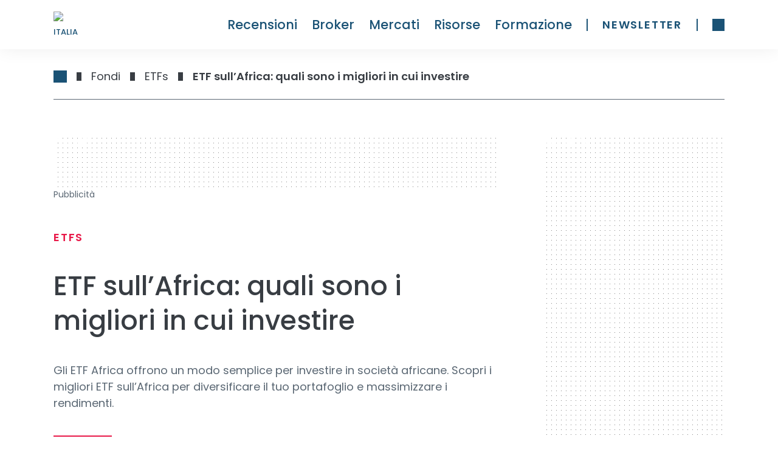

--- FILE ---
content_type: text/html; charset=utf-8
request_url: https://rankia.it/i-migliori-etf-sullafrica/
body_size: 76146
content:
<!DOCTYPE html><html lang="it-IT" data-critters-container><head><meta charset="utf-8"><link rel="dns-prefetch" href="https://rankia.it"><link rel="preconnect" href="https://www.googletagmanager.com"><link rel="preconnect" href="https://securepubads.g.doubleclick.net"><link rel="preconnect" href="https://sdk.privacy-center.org"><link rel="dns-prefetch" href="https://cdn.cookielaw.org"><link rel="preload" href="/fonts/Poppins-Regular.woff2" as="font" type="font/woff2" crossorigin="anonymous"><link rel="preload" href="/fonts/Poppins-Bold.woff2" as="font" type="font/woff2" crossorigin="anonymous"><link rel="preload" href="/fonts/Poppins-Medium.woff2" as="font" type="font/woff2" crossorigin="anonymous"><link rel="preload" href="/fonts/PlayfairDisplay-Italic.woff2" as="font" type="font/woff2" crossorigin="anonymous"><title>ETF Africa: quali sono i migliori | Rankia: Comunità finanziaria</title><meta name="description" content="Scopri quali sono i migliori ETF sull’Africa, tutte le opzioni differenti per investire in uno dei mercati emergenti più promettenti."><link rel="canonical" href="https://rankia.it/i-migliori-etf-sullafrica/"><meta property="og:locale" content="it_IT"><meta property="og:type" content="article"><meta property="og:title" content="ETF Africa: quali sono i migliori | Rankia: Comunità finanziaria"><meta property="og:description" content="Scopri quali sono i migliori ETF sull’Africa, tutte le opzioni differenti per investire in uno dei mercati emergenti più promettenti."><meta property="og:url" content="https://rankia.it/i-migliori-etf-sullafrica/"><meta property="og:site_name" content="Rankia: Comunità finanziaria"><meta property="article:publisher" content="https://www.facebook.com/RankiaItalia"><meta property="article:published_time" content="2022-06-30T04:36:24+00:00"><meta property="article:modified_time" content="2025-07-28T10:29:00+00:00"><meta property="og:image" content="https://rankia.it/app/uploads/2022/06/migliori-etf-sullafrica.jpg"><meta property="og:image:width" content="550"><meta property="og:image:height" content="330"><meta property="og:image:type" content="image/jpeg"><meta name="author" content="Sergio Samanni"><meta name="twitter:card" content="summary_large_image"><meta name="twitter:creator" content="@RankiaItalia"><meta name="twitter:site" content="@RankiaItalia"><meta name="twitter:label1" content="Scritto da"><meta name="twitter:data1" content="Sergio Samanni"><meta name="twitter:label2" content="Tempo di lettura stimato"><meta name="twitter:data2" content="8 minuti"><script type="application/ld+json" class="yoast-schema-graph">{"@context":"https://schema.org","@graph":[{"@type":"Article","@id":"https://rankia.it/i-migliori-etf-sullafrica/#article","isPartOf":{"@id":"https://rankia.it/i-migliori-etf-sullafrica/"},"author":{"name":"Sergio Samanni","@id":"https://rankia.it/#/schema/person/f615ce4dd6ae9b38aabd18fb98a64f5d"},"headline":"ETF sull’Africa: quali sono i migliori in cui investire","datePublished":"2022-06-30T04:36:24+00:00","dateModified":"2025-07-28T10:29:00+00:00","mainEntityOfPage":{"@id":"https://rankia.it/i-migliori-etf-sullafrica/"},"wordCount":1391,"publisher":{"@id":"https://rankia.it/#organization"},"image":{"@id":"https://rankia.it/i-migliori-etf-sullafrica/#primaryimage"},"thumbnailUrl":"https://rankia.it/app/uploads/2022/06/migliori-etf-sullafrica.jpg","articleSection":["ETFs","Fondi"],"inLanguage":"it-IT"},{"@type":["WebPage","FAQPage"],"@id":"https://rankia.it/i-migliori-etf-sullafrica/","url":"https://rankia.it/i-migliori-etf-sullafrica/","name":"ETF Africa: quali sono i migliori | Rankia: Comunità finanziaria","isPartOf":{"@id":"https://rankia.it/#website"},"primaryImageOfPage":{"@id":"https://rankia.it/i-migliori-etf-sullafrica/#primaryimage"},"image":{"@id":"https://rankia.it/i-migliori-etf-sullafrica/#primaryimage"},"thumbnailUrl":"https://rankia.it/app/uploads/2022/06/migliori-etf-sullafrica.jpg","datePublished":"2022-06-30T04:36:24+00:00","dateModified":"2025-07-28T10:29:00+00:00","description":"Scopri quali sono i migliori ETF sull’Africa, tutte le opzioni differenti per investire in uno dei mercati emergenti più promettenti.","breadcrumb":{"@id":"https://rankia.it/i-migliori-etf-sullafrica/#breadcrumb"},"mainEntity":[{"@id":"https://rankia.it/i-migliori-etf-sullafrica/#faq-question-1753448174245"},{"@id":"https://rankia.it/i-migliori-etf-sullafrica/#faq-question-1753448210007"},{"@id":"https://rankia.it/i-migliori-etf-sullafrica/#faq-question-1753448226110"},{"@id":"https://rankia.it/i-migliori-etf-sullafrica/#faq-question-1753454705731"},{"@id":"https://rankia.it/i-migliori-etf-sullafrica/#faq-question-1753448252560"},{"@id":"https://rankia.it/i-migliori-etf-sullafrica/#faq-question-1753454741865"}],"inLanguage":"it-IT","potentialAction":[{"@type":"ReadAction","target":["https://rankia.it/i-migliori-etf-sullafrica/"]}]},{"@type":"ImageObject","inLanguage":"it-IT","@id":"https://rankia.it/i-migliori-etf-sullafrica/#primaryimage","url":"https://rankia.it/app/uploads/2022/06/migliori-etf-sullafrica.jpg","contentUrl":"https://rankia.it/app/uploads/2022/06/migliori-etf-sullafrica.jpg","width":550,"height":330,"caption":"Investimento su smartphone, grafici finanziari, tazza di caffè."},{"@type":"BreadcrumbList","@id":"https://rankia.it/i-migliori-etf-sullafrica/#breadcrumb","itemListElement":[{"@type":"ListItem","position":1,"name":" ","item":"https://rankia.it/"},{"@type":"ListItem","position":2,"name":"Fondi","item":"https://rankia.it/category/fondi/"},{"@type":"ListItem","position":3,"name":"ETFs","item":"https://rankia.it/category/fondi/etf/"},{"@type":"ListItem","position":4,"name":"ETF sull’Africa: quali sono i migliori in cui investire"}]},{"@type":"WebSite","@id":"https://rankia.it/#website","url":"https://rankia.it/","name":"Rankia: Comunità finanziaria","description":"","publisher":{"@id":"https://rankia.it/#organization"},"potentialAction":[{"@type":"SearchAction","target":{"@type":"EntryPoint","urlTemplate":"https://rankia.it/?s={search_term_string}"},"query-input":{"@type":"PropertyValueSpecification","valueRequired":true,"valueName":"search_term_string"}}],"inLanguage":"it-IT"},{"@type":"Organization","@id":"https://rankia.it/#organization","name":"Rankia","url":"https://rankia.it/","logo":{"@type":"ImageObject","inLanguage":"it-IT","@id":"https://rankia.it/#/schema/logo/image/","url":"https://rankia.it/app/uploads/2025/06/og-rankia-italia.jpg","contentUrl":"https://rankia.it/app/uploads/2025/06/og-rankia-italia.jpg","width":1200,"height":630,"caption":"Rankia"},"image":{"@id":"https://rankia.it/#/schema/logo/image/"},"sameAs":["https://www.facebook.com/RankiaItalia","https://x.com/RankiaItalia","https://es.linkedin.com/company/rankia","https://www.youtube.com/channel/UC2iSrhaDCjO48J7wZy_4UkA"]},{"@type":"Person","@id":"https://rankia.it/#/schema/person/f615ce4dd6ae9b38aabd18fb98a64f5d","name":"Sergio Samanni","image":{"@type":"ImageObject","inLanguage":"it-IT","@id":"https://rankia.it/#/schema/person/image/","url":"https://rankia.it/app/uploads/2024/02/Sergio_Samanni--150x150.jpeg","contentUrl":"https://rankia.it/app/uploads/2024/02/Sergio_Samanni--150x150.jpeg","caption":"Sergio Samanni"},"description":"Dal 2015 al 2017 Sergio si è dedicato allo studio ed alla programmazione di algoritmi applicabili ai mercati, creando anche sistemi proprietari. Profondo conoscitore di Price action ed analisi tecnica. È esperto delle politiche di Compliance e Sicurezza per la tutela dei consumatori nel settore del trading sui mercati finanziari. ESPERIENZA Scrittore su temi di finanza e mercati con quasi 15 anni di conoscenza applicata all’operatività in Borsa ed allo studio dei bias cognitivi che spesso affliggono gli operatori finanziari. EDUCAZIONE Diploma Tecnico. STUDI • Machine Learning • Data Analysis","sameAs":["https://www.linkedin.com/in/sergio-samanni/"],"url":"https://rankia.it/autore/sergio-samanni/"},{"@type":"Question","@id":"https://rankia.it/i-migliori-etf-sullafrica/#faq-question-1753448174245","position":1,"url":"https://rankia.it/i-migliori-etf-sullafrica/#faq-question-1753448174245","name":"Qual è il miglior ETF Africa su Borsa Italiana?","answerCount":1,"acceptedAnswer":{"@type":"Answer","text":"Attualmente il più accessibile è l’iShares MSCI South Africa UCITS ETF (IZA), quotato anche su Borsa Italiana.","inLanguage":"it-IT"},"inLanguage":"it-IT"},{"@type":"Question","@id":"https://rankia.it/i-migliori-etf-sullafrica/#faq-question-1753448210007","position":2,"url":"https://rankia.it/i-migliori-etf-sullafrica/#faq-question-1753448210007","name":"Esiste un ETF Vanguard sull’Africa?","answerCount":1,"acceptedAnswer":{"@type":"Answer","text":"No, attualmente Vanguard non offre un ETF Africa dedicato per il mercato europeo, ma è molto ricercato.","inLanguage":"it-IT"},"inLanguage":"it-IT"},{"@type":"Question","@id":"https://rankia.it/i-migliori-etf-sullafrica/#faq-question-1753448226110","position":3,"url":"https://rankia.it/i-migliori-etf-sullafrica/#faq-question-1753448226110","name":"Gli ETF Africa sono rischiosi?","answerCount":1,"acceptedAnswer":{"@type":"Answer","text":"Sì, presentano rischi legati a mercati emergenti, ma possono offrire grandi opportunità di crescita nel lungo termine.","inLanguage":"it-IT"},"inLanguage":"it-IT"},{"@type":"Question","@id":"https://rankia.it/i-migliori-etf-sullafrica/#faq-question-1753454705731","position":4,"url":"https://rankia.it/i-migliori-etf-sullafrica/#faq-question-1753454705731","name":"Qual è il miglior ETF pan-africano UCITS?","answerCount":1,"acceptedAnswer":{"@type":"Answer","text":"L’Amundi MSCI EM Africa è il più ampio disponibile in Europa e conforme agli standard UCITS.","inLanguage":"it-IT"},"inLanguage":"it-IT"},{"@type":"Question","@id":"https://rankia.it/i-migliori-etf-sullafrica/#faq-question-1753448252560","position":5,"url":"https://rankia.it/i-migliori-etf-sullafrica/#faq-question-1753448252560","name":"Dove trovo ETF Africa a basso costo?","answerCount":1,"acceptedAnswer":{"@type":"Answer","text":"Amundi offre ETF con TER tra i più bassi per l’esposizione all’Africa.","inLanguage":"it-IT"},"inLanguage":"it-IT"},{"@type":"Question","@id":"https://rankia.it/i-migliori-etf-sullafrica/#faq-question-1753454741865","position":6,"url":"https://rankia.it/i-migliori-etf-sullafrica/#faq-question-1753454741865","name":"Dove posso comprare ETF Africa in Italia?","answerCount":1,"acceptedAnswer":{"@type":"Answer","text":"Su piattaforme come DEGIRO, Directa, Scalable Capital e Fineco. Controlla che l’ETF sia quotato in Borsa Italiana o accessibile via Xetra/Londra.","inLanguage":"it-IT"},"inLanguage":"it-IT"}]}</script><meta name="publisher" content="rankia.it"><meta name="robots" content="index, follow, max-image-preview:large, max-snippet:-1"><meta name="viewport" content="width=device-width, initial-scale=1"><link rel="preload" href="/assets/logo-rankia.svg" as="image" fetchpriority="high"><link rel="preload" as="image" imagesrcset="/_next/image/?url=https%3A%2F%2Frankia.it%2Fapp%2Fuploads%2F2022%2F06%2Fmigliori-etf-sullafrica.jpg&amp;w=768&amp;q=85 1x, /_next/image/?url=https%3A%2F%2Frankia.it%2Fapp%2Fuploads%2F2022%2F06%2Fmigliori-etf-sullafrica.jpg&amp;w=1440&amp;q=85 2x" fetchpriority="high"><meta name="next-head-count" content="40"><link rel="icon" type="image/png" href="/favicon.png"><link rel="shortcut icon" type="image/png" href="/favicon.png"><script defer nomodule src="/_next/static/chunks/polyfills-42372ed130431b0a.js"></script><script defer src="/_next/static/chunks/commons-cde66220.4d23fb6c50708351.js"></script><script defer src="/_next/static/chunks/commons-a3dad144.b185ed1e2d23f0d9.js"></script><script defer src="/_next/static/chunks/commons-f88dba18.587527713895bce6.js"></script><script defer src="/_next/static/chunks/commons-7fe5891a.1b0e58eb763adb19.js"></script><script defer src="/_next/static/chunks/commons-c0d76f48.66a1193a102097a0.js"></script><script defer src="/_next/static/chunks/commons-ad6a2f20.b6c9f2358e9b546f.js"></script><script defer src="/_next/static/chunks/commons-1a29245f.38da26c97cf55c70.js"></script><script defer src="/_next/static/chunks/commons-6185be05.0cae891f938b1834.js"></script><script defer src="/_next/static/chunks/commons-c3fbe29b.fbf72ef30b0b8286.js"></script><script defer src="/_next/static/chunks/commons-2285aa12.9200eb8ac33c3472.js"></script><script defer src="/_next/static/chunks/commons-89d5c698.65dd2eff7149ea60.js"></script><script defer src="/_next/static/chunks/commons-17ede90a.2462d427f273ffc6.js"></script><script defer src="/_next/static/chunks/commons-9dcf9039.6911de32764e353a.js"></script><script defer src="/_next/static/chunks/commons-29f13ec6.74a9a320f03a75c3.js"></script><script defer src="/_next/static/chunks/commons-dae6c06c.82e2f119a2c0f9e2.js"></script><script defer src="/_next/static/chunks/commons-1df5cac5.700c273a08fd55d2.js"></script><script defer src="/_next/static/chunks/commons-bfd05009.6074b20201ffb1b3.js"></script><script defer src="/_next/static/chunks/commons-e9e18ac4.c5ef54678691dba2.js"></script><script defer src="/_next/static/chunks/commons-5fd1d9e2.0cfb777128e7190b.js"></script><script defer src="/_next/static/chunks/commons-207d77d7.4e61bb08b16142a6.js"></script><script defer src="/_next/static/chunks/commons-164ccfd2.717fedb19f8c99a4.js"></script><script defer src="/_next/static/chunks/commons-8cbd2506.93873f0727622727.js"></script><script defer src="/_next/static/chunks/commons-377fed06.6cd73c3812eade04.js"></script><script defer src="/_next/static/chunks/commons-a4833343.f7d790ca69f48b3b.js"></script><script defer src="/_next/static/chunks/41.a6d86ec171db5baf.js"></script><script src="/_next/static/chunks/webpack-9d4a423537faf26c.js" defer></script><script src="/_next/static/chunks/npm.next-27fcbc0d-2d05e1f0ba5d8106.js" defer></script><script src="/_next/static/chunks/npm.next-0fbe0e3f-c7a7411da805e1e4.js" defer></script><script src="/_next/static/chunks/npm.next-2898f16f-6d5f694c2a58b864.js" defer></script><script src="/_next/static/chunks/npm.react-dom-621563a02ab7c673.js" defer></script><script src="/_next/static/chunks/main-55e95e0f8cddb807.js" defer></script><script src="/_next/static/chunks/npm.sentry-070f27cc-9388e5e78b98c279.js" defer></script><script src="/_next/static/chunks/npm.sentry-05308901-4d6f9998f26c680a.js" defer></script><script src="/_next/static/chunks/npm.sentry-0c3f7e25-9e9bf0d8976504fd.js" defer></script><script src="/_next/static/chunks/npm.sentry-8e62cb13-2d1c63b82bcefffd.js" defer></script><script src="/_next/static/chunks/npm.sentry-4afe2aea-ee86c1a6691e34e4.js" defer></script><script src="/_next/static/chunks/npm.sentry-e9bb27a0-ee7906a812ceea16.js" defer></script><script src="/_next/static/chunks/npm.sentry-32ff26c5-e0d9d64aaf33678f.js" defer></script><script src="/_next/static/chunks/npm.sentry-035ffc79-afc1f7efeb62a3c3.js" defer></script><script src="/_next/static/chunks/npm.sentry-28a38268-76d615db96f5ddee.js" defer></script><script src="/_next/static/chunks/npm.sentry-42400244-e01e0d6281e0d6ce.js" defer></script><script src="/_next/static/chunks/npm.sentry-a8637706-1a79b9d1f1714171.js" defer></script><script src="/_next/static/chunks/npm.sentry-a15fe044-a7a5df7e944b0299.js" defer></script><script src="/_next/static/chunks/npm.sentry-internal-8de3d422-cb2216a7de0d1db2.js" defer></script><script src="/_next/static/chunks/npm.sentry-internal-bc4083c3-eb1469ac2b98597f.js" defer></script><script src="/_next/static/chunks/npm.sentry-internal-a3bc572f-62f7a14d61832754.js" defer></script><script src="/_next/static/chunks/npm.sentry-internal-07fc9f10-c6b2869ebc9cd763.js" defer></script><script src="/_next/static/chunks/npm.upstash-21468bbbb6b0c570.js" defer></script><script src="/_next/static/chunks/npm.buffer-d7c4ffc707ba68f9.js" defer></script><script src="/_next/static/chunks/pages/_app-f3956634-54153d42cef2f49d.js" defer></script><script src="/_next/static/chunks/pages/_app-b5961e9b-023f9ca8c447982f.js" defer></script><script src="/_next/static/chunks/npm.instantsearch.js-bc061633e84dabc0.js" defer></script><script src="/_next/static/chunks/npm.react-instantsearch-core-da0d34872e5dde90.js" defer></script><script src="/_next/static/chunks/npm.algoliasearch-helper-36c3126db43d4291.js" defer></script><script src="/_next/static/chunks/npm.algolia-5af8c597-b7eda5dd97daa254.js" defer></script><script src="/_next/static/chunks/npm.algolia-ca068087-18c53294b25e7c8c.js" defer></script><script src="/_next/static/chunks/npm.algolia-7d5e9ee9-2aa92e3424ef718b.js" defer></script><script src="/_next/static/chunks/npm.react-property-744344ee85af186f.js" defer></script><script src="/_next/static/chunks/npm.domhandler-f0577d2a9d224607.js" defer></script><script src="/_next/static/chunks/4766-1e02b6c276632baa.js" defer></script><script src="/_next/static/chunks/pages/%5B%5B...slug%5D%5D-f3956634-96ce03ec0e678b05.js" defer></script><script src="/_next/static/chunks/pages/%5B%5B...slug%5D%5D-a3dad144-01a0eb9145ccd2f9.js" defer></script><script src="/_next/static/chunks/pages/%5B%5B...slug%5D%5D-f88dba18-1346fa7e6e1ae655.js" defer></script><script src="/_next/static/chunks/pages/%5B%5B...slug%5D%5D-f5ee3ce1-0f907b084c86badf.js" defer></script><script src="/_next/static/925940c90701/_buildManifest.js" defer></script><script src="/_next/static/925940c90701/_ssgManifest.js" defer></script><style>.textSmall{font-size:var(--typography-text-small-font-size);font-weight:var(--typography-text-small-font-weight);line-height:var(--typography-text-small-line-height)}:root{--color-color-neutral0:#fff;--color-light-background:#ebf6ff;--color-color-success:#00856f;--color-color-neutral3:#f0f0f0;--color-color-alert:#fcff74;--color-color-neutral2:#5a6773;--color-color-info:#58a8da;--color-color-neutral1:#383d43;--color-color-danger:#e91101;--color-color-accent:#e81949;--color-color-primary:#1a5275;--radius-radius24:24px;--radius-radius64:64px;--radius-radius08:8px;--radius-radius04:4px;--radius-radius02:2px;--shadow-shadow-heavy:0px 4px 10px rgba(0,0,0,.1);--shadow-shadow-faded:0px 0px 30px rgba(0,0,0,.07);--shadow-shadow-faded-darker:0px 0px 30px rgba(0,0,0,.1);--spacing-xxxxl:64.00000349691118px;--spacing-xxxl:56.00000349691118px;--spacing-xxl:48.00000349691118px;--spacing-xl:40.00000349691118px;--spacing-lg:32.00000349691118px;--spacing-md:24.000003496911177px;--spacing-sm:16.000003496911177px;--spacing-xs:8.000003496911177px;--spacing-xxs:4.000003496911177px;--typography-text-small-underlined-bold-font-family:"Poppins";--typography-text-small-underlined-bold-font-size:14px;--typography-text-small-underlined-bold-line-height:21px;--typography-text-small-underlined-bold-font-weight:600;--typography-text-small-underlined-font-family:"Poppins";--typography-text-small-underlined-font-size:14px;--typography-text-small-underlined-line-height:21px;--typography-text-small-underlined-font-weight:400;--typography-text-small-italic-font-family:"Poppins";--typography-text-small-italic-font-size:14px;--typography-text-small-italic-line-height:21px;--typography-text-small-italic-font-weight:400;--typography-text-small-bold-font-family:"Poppins";--typography-text-small-bold-font-size:14px;--typography-text-small-bold-line-height:21px;--typography-text-small-bold-font-weight:600;--typography-text-small-medium-font-family:"Poppins";--typography-text-small-medium-font-size:14px;--typography-text-small-medium-line-height:21px;--typography-text-small-medium-font-weight:500;--typography-text-small-font-family:"Poppins";--typography-text-small-font-size:14px;--typography-text-small-line-height:21px;--typography-text-small-font-weight:400;--typography-text-underlined-bold-font-family:"Poppins";--typography-text-underlined-bold-font-size:18px;--typography-text-underlined-bold-line-height:27px;--typography-text-underlined-bold-font-weight:600;--typography-text-underlined-font-family:"Poppins";--typography-text-underlined-font-size:18px;--typography-text-underlined-line-height:27px;--typography-text-underlined-font-weight:400;--typography-text-italic-font-family:"Poppins";--typography-text-italic-font-size:18px;--typography-text-italic-line-height:27px;--typography-text-italic-font-weight:400;--typography-text-bold-font-family:"Poppins";--typography-text-bold-font-size:18px;--typography-text-bold-line-height:27px;--typography-text-bold-font-weight:600;--typography-text-medium-font-family:"Poppins";--typography-text-medium-font-size:18px;--typography-text-medium-line-height:27px;--typography-text-medium-font-weight:500;--typography-text-font-family:"Poppins";--typography-text-font-size:18px;--typography-text-line-height:27px;--typography-text-font-weight:400;--typography-text-inputs-font-family:"Poppins";--typography-text-inputs-font-size:18px;--typography-text-inputs-line-height:27px;--typography-text-inputs-font-weight:400;--typography-title-smallest-mobile-font-family:"Poppins";--typography-title-smallest-mobile-font-size:16px;--typography-title-smallest-mobile-line-height:22px;--typography-title-smallest-mobile-font-weight:600;--typography-title-small-mobile-font-family:"Poppins";--typography-title-small-mobile-font-size:23px;--typography-title-small-mobile-line-height:31px;--typography-title-small-mobile-font-weight:500;--typography-title-medium-mobile-font-family:"Poppins";--typography-title-medium-mobile-font-size:26px;--typography-title-medium-mobile-line-height:35px;--typography-title-medium-mobile-font-weight:500;--typography-title-big-mobile-font-family:"Poppins";--typography-title-big-mobile-font-size:29px;--typography-title-big-mobile-line-height:39px;--typography-title-big-mobile-font-weight:500;--typography-title-bigger-mobile-font-family:"Poppins";--typography-title-bigger-mobile-font-size:32px;--typography-title-bigger-mobile-line-height:43px;--typography-title-bigger-mobile-font-weight:500;--typography-title-deco-mobile-font-family:"Playfair Display";--typography-title-deco-mobile-font-size:32px;--typography-title-deco-mobile-line-height:43px;--typography-title-deco-mobile-font-weight:500;--typography-title-deco-desktop-font-family:"Playfair Display";--typography-title-deco-desktop-font-size:55px;--typography-title-deco-desktop-line-height:70px;--typography-title-deco-desktop-font-weight:500;--typography-title-smallest-desktop-font-family:"Poppins";--typography-title-smallest-desktop-font-size:18px;--typography-title-smallest-desktop-line-height:23px;--typography-title-smallest-desktop-font-weight:600;--typography-title-smaller-desktop-font-family:"Poppins";--typography-title-smaller-desktop-font-size:21px;--typography-title-smaller-desktop-line-height:30px;--typography-title-smaller-desktop-font-weight:500;--typography-title-small-desktop-font-family:"Poppins";--typography-title-small-desktop-font-size:28px;--typography-title-small-desktop-line-height:36px;--typography-title-small-desktop-font-weight:500;--typography-title-medium-desktop-font-family:"Poppins";--typography-title-medium-desktop-font-size:35px;--typography-title-medium-desktop-line-height:47px;--typography-title-medium-desktop-font-weight:500;--typography-title-big-desktop-font-family:"Poppins";--typography-title-big-desktop-font-size:44px;--typography-title-big-desktop-line-height:57px;--typography-title-big-desktop-font-weight:500;--typography-title-bigger-desktop-font-family:"Poppins";--typography-title-bigger-desktop-font-size:55px;--typography-title-bigger-desktop-line-height:70px;--typography-title-bigger-desktop-font-weight:500}*,:after,:before{--tw-border-spacing-x:0;--tw-border-spacing-y:0;--tw-translate-x:0;--tw-translate-y:0;--tw-rotate:0;--tw-skew-x:0;--tw-skew-y:0;--tw-scale-x:1;--tw-scale-y:1;--tw-pan-x: ;--tw-pan-y: ;--tw-pinch-zoom: ;--tw-scroll-snap-strictness:proximity;--tw-gradient-from-position: ;--tw-gradient-via-position: ;--tw-gradient-to-position: ;--tw-ordinal: ;--tw-slashed-zero: ;--tw-numeric-figure: ;--tw-numeric-spacing: ;--tw-numeric-fraction: ;--tw-ring-inset: ;--tw-ring-offset-width:0px;--tw-ring-offset-color:#fff;--tw-ring-color:rgba(59,130,246,.5);--tw-ring-offset-shadow:0 0 #0000;--tw-ring-shadow:0 0 #0000;--tw-shadow:0 0 #0000;--tw-shadow-colored:0 0 #0000;--tw-blur: ;--tw-brightness: ;--tw-contrast: ;--tw-grayscale: ;--tw-hue-rotate: ;--tw-invert: ;--tw-saturate: ;--tw-sepia: ;--tw-drop-shadow: ;--tw-backdrop-blur: ;--tw-backdrop-brightness: ;--tw-backdrop-contrast: ;--tw-backdrop-grayscale: ;--tw-backdrop-hue-rotate: ;--tw-backdrop-invert: ;--tw-backdrop-opacity: ;--tw-backdrop-saturate: ;--tw-backdrop-sepia: ;--tw-contain-size: ;--tw-contain-layout: ;--tw-contain-paint: ;--tw-contain-style: }*,:after,:before{box-sizing:border-box;border:0 solid #e5e7eb}:after,:before{--tw-content:""}html{line-height:1.5;-webkit-text-size-adjust:100%;-moz-tab-size:4;-o-tab-size:4;tab-size:4;font-family:ui-sans-serif,system-ui,sans-serif,Apple Color Emoji,Segoe UI Emoji,Segoe UI Symbol,Noto Color Emoji;font-feature-settings:normal;font-variation-settings:normal;-webkit-tap-highlight-color:transparent}body{margin:0;line-height:inherit}h1,h2,h3{font-size:inherit;font-weight:inherit}a{color:inherit;text-decoration:inherit}strong{font-weight:bolder}table{text-indent:0;border-color:inherit;border-collapse:collapse}button{font-family:inherit;font-feature-settings:inherit;font-variation-settings:inherit;font-size:100%;font-weight:inherit;line-height:inherit;letter-spacing:inherit;color:inherit;margin:0;padding:0}button{text-transform:none}button{-webkit-appearance:button;background-color:transparent;background-image:none}figure,h1,h2,h3,p{margin:0}ul{list-style:none;margin:0;padding:0}button{cursor:pointer}iframe,img{display:block;vertical-align:middle}img{max-width:100%;height:auto}.relative{position:relative}.sticky{position:sticky}.top-\[96px\]{top:96px}.mx-auto{margin-left:auto;margin-right:auto}.mx-sm{margin-left:var(--spacing-sm);margin-right:var(--spacing-sm)}.mb-sm{margin-bottom:var(--spacing-sm)}.ml-md{margin-left:var(--spacing-md)}.mt-2xl{margin-top:var(--spacing-xxl)}.mt-3xl{margin-top:var(--spacing-xxxl)}.mt-sm{margin-top:var(--spacing-sm)}.mt-xl{margin-top:var(--spacing-xl)}.block{display:block}.flex{display:flex}.grid{display:grid}.hidden{display:none}.h-full{height:100%}.min-h-\[12px\]{min-height:12px}.min-h-screen{min-height:100vh}.w-\[336px\]{width:336px}.w-full{width:100%}.min-w-\[288px\]{min-width:288px}.min-w-\[91px\]{min-width:91px}.min-w-xs{min-width:var(--spacing-xs)}.max-w-\[100\%\]{max-width:100%}.max-w-\[728px\]{max-width:728px}.cursor-pointer{cursor:pointer}.list-disc{list-style-type:disc}.grid-cols-2{grid-template-columns:repeat(2,minmax(0,1fr))}.flex-col{flex-direction:column}.items-end{align-items:flex-end}.items-center{align-items:center}.justify-center{justify-content:center}.gap-xs{gap:var(--spacing-xs)}.gap-x-md{-moz-column-gap:var(--spacing-md);column-gap:var(--spacing-md)}.space-y-md>:not([hidden])~:not([hidden]){--tw-space-y-reverse:0;margin-top:calc(var(--spacing-md) * calc(1 - var(--tw-space-y-reverse)));margin-bottom:calc(var(--spacing-md) * var(--tw-space-y-reverse))}.space-y-sm>:not([hidden])~:not([hidden]){--tw-space-y-reverse:0;margin-top:calc(var(--spacing-sm) * calc(1 - var(--tw-space-y-reverse)));margin-bottom:calc(var(--spacing-sm) * var(--tw-space-y-reverse))}.space-y-xl>:not([hidden])~:not([hidden]){--tw-space-y-reverse:0;margin-top:calc(var(--spacing-xl) * calc(1 - var(--tw-space-y-reverse)));margin-bottom:calc(var(--spacing-xl) * var(--tw-space-y-reverse))}.space-y-xs>:not([hidden])~:not([hidden]){--tw-space-y-reverse:0;margin-top:calc(var(--spacing-xs) * calc(1 - var(--tw-space-y-reverse)));margin-bottom:calc(var(--spacing-xs) * var(--tw-space-y-reverse))}.rounded-t-radius-24{border-top-left-radius:var(--radius-radius24)}.rounded-t-radius-24{border-top-right-radius:var(--radius-radius24)}.bg-neutral0{background-color:var(--color-color-neutral0)}.bg-neutral2{background-color:var(--color-color-neutral2)}.bg-neutral3{background-color:var(--color-color-neutral3)}.pt-md{padding-top:var(--spacing-md)}.pt-xs{padding-top:var(--spacing-xs)}.text-left{text-align:left}.text-title-medium-mobile{font-size:var(--typography-title-medium-mobile-font-size)}.text-title-small-mobile{font-size:var(--typography-title-small-mobile-font-size)}.font-title-medium-mobile{font-weight:var(--typography-title-medium-mobile-font-weight)}.font-title-small-mobile{font-weight:var(--typography-title-small-mobile-font-weight)}.leading-title-medium-mobile{line-height:var(--typography-title-medium-mobile-line-height)}.leading-title-small-mobile{line-height:var(--typography-title-small-mobile-line-height)}.text-accent{color:var(--color-color-accent)}.text-neutral0{color:var(--color-color-neutral0)}.text-neutral1{color:var(--color-color-neutral1)}.text-neutral2{color:var(--color-color-neutral2)}.text-primary{color:var(--color-color-primary)}.transition-colors{transition-property:color,background-color,border-color,text-decoration-color,fill,stroke;transition-timing-function:cubic-bezier(.4,0,.2,1);transition-duration:.15s}.no-scrollbar::-webkit-scrollbar{display:none}.no-scrollbar{-ms-overflow-style:none;scrollbar-width:none}:root{--title-smallest-desktop-letter-spacing:calc(var(--typography-title-smallest-desktop-font-size) * 0.1);--title-smallest-mobile-letter-spacing:calc(var(--typography-title-smallest-mobile-font-size) * 0.1)}#__next,body,html{display:block;min-height:100%;height:100%;scroll-behavior:smooth}.boxed-content{padding:0 calc(50vw - 640px)}.layout{min-height:calc(100% - 915px)}.basic-x-padding{padding:0 16px}@media (min-width:500px) and (max-width:1023px){.boxed-content{padding:0 calc(50vw - 250px)}}@media (min-width:1024px){.layout{min-height:calc(100% - 400px)}.basic-x-padding{padding:0 88px}}body{font-family:Poppins,Verdana,sans-serif}h1{font-family:Poppins,monospace,sans-serif}ul{list-style-type:disc}.hover\:text-accent:hover{color:var(--color-color-accent)}.hover\:opacity-60:hover{opacity:.6}.group:hover .group-hover\:bg-accent{background-color:var(--color-color-accent)}@media (min-width:768px){.md\:mt-6xl{margin-top:80px}.md\:pt-lg{padding-top:var(--spacing-lg)}}@media (min-width:1024px){.lg\:mt-2xl{margin-top:var(--spacing-xxl)}.lg\:mt-6xl{margin-top:80px}.lg\:mt-md{margin-top:var(--spacing-md)}.lg\:block{display:block}.lg\:flex{display:flex}.lg\:hidden{display:none}.lg\:min-w-\[366px\]{min-width:366px}.lg\:grid-cols-4{grid-template-columns:repeat(4,minmax(0,1fr))}.lg\:flex-row{flex-direction:row}.lg\:rounded-t-radius-64{border-top-left-radius:var(--radius-radius64)}.lg\:rounded-t-radius-64{border-top-right-radius:var(--radius-radius64)}.lg\:border-b-\[0\.5px\]{border-bottom-width:.5px}.lg\:border-neutral2{border-color:var(--color-color-neutral2)}.lg\:text-title-medium-desktop{font-size:var(--typography-title-medium-desktop-font-size)}.lg\:text-title-small-desktop{font-size:var(--typography-title-small-desktop-font-size)}.lg\:font-title-medium-desktop{font-weight:var(--typography-title-medium-desktop-font-weight)}.lg\:font-title-small-desktop{font-weight:var(--typography-title-small-desktop-font-weight)}.lg\:leading-title-medium-desktop{line-height:var(--typography-title-medium-desktop-line-height)}.lg\:leading-title-small-desktop{line-height:var(--typography-title-small-desktop-line-height)}}@media (min-width:1280px){.xl\:min-w-\[120px\]{min-width:120px}.xl\:space-y-md>:not([hidden])~:not([hidden]){--tw-space-y-reverse:0;margin-top:calc(var(--spacing-md) * calc(1 - var(--tw-space-y-reverse)));margin-bottom:calc(var(--spacing-md) * var(--tw-space-y-reverse))}}.Footer_footer__yUjxG{background-color:var(--color-color-primary);padding-top:var(--spacing-xl);padding-bottom:var(--spacing-xl);text-align:left;color:var(--color-color-neutral0)}@media (min-width:1024px){.Footer_footer__yUjxG{padding-top:var(--spacing-xxxxl);padding-bottom:72px}}.Footer_footerContent__AmH4E{height:100%;width:100%}.Footer_container__UU6GV{margin-top:var(--spacing-xl);display:flex;flex-direction:column;align-items:baseline;padding-bottom:var(--spacing-md)}@media (min-width:1024px){.Footer_container__UU6GV{margin-top:var(--spacing-md);flex-direction:row;justify-content:space-between;gap:var(--spacing-xl)}}.Footer_newsletter__maOW4{width:80%}@media (min-width:1024px){.Footer_newsletter__maOW4{width:25%}}.Footer_socialNetwork__COvux .Footer_icons__qiF7m{display:flex;flex-direction:row;align-items:flex-end;justify-content:flex-start;gap:var(--spacing-md)}.Footer_links__xMRa4{margin-top:var(--spacing-md);display:flex;flex-direction:column;justify-content:center}.Footer_subscribeButton__0E3R_{display:flex;max-height:43px;width:-moz-fit-content;width:fit-content;align-items:center;justify-content:center;border-radius:var(--radius-radius04);background-color:var(--color-color-neutral0);padding:var(--spacing-sm) var(--spacing-md);font-size:var(--typography-title-smallest-mobile-font-size);font-weight:var(--typography-title-smallest-mobile-font-weight);text-transform:uppercase;line-height:var(--typography-title-smallest-mobile-line-height);letter-spacing:var(--title-smallest-mobile-letter-spacing);color:var(--color-color-primary)}.Footer_subscribeButton__0E3R_:hover{background-color:var(--color-color-accent);color:var(--color-color-neutral0)}@media (min-width:1024px){.Footer_subscribeButton__0E3R_{font-size:var(--typography-title-smallest-desktop-font-size);font-weight:var(--typography-title-smallest-desktop-font-weight);line-height:var(--typography-title-smallest-desktop-line-height);letter-spacing:var(--title-smallest-desktop-letter-spacing)}}.Footer_usefulLinks__XONyG ul{list-style-type:none}.Footer_usefulLinks__XONyG ul>:not([hidden])~:not([hidden]){--tw-space-y-reverse:0;margin-top:calc(var(--spacing-xxs) * calc(1 - var(--tw-space-y-reverse)));margin-bottom:calc(var(--spacing-xxs) * var(--tw-space-y-reverse))}.Footer_logoRankia__mTnTI{padding-bottom:var(--spacing-sm)}.Footer_title__1wNYr{font-size:var(--typography-title-smallest-mobile-font-size);font-weight:var(--typography-title-smallest-mobile-font-weight);text-transform:uppercase;line-height:var(--typography-title-smallest-mobile-line-height);letter-spacing:var(--title-smallest-mobile-letter-spacing)}@media (min-width:1024px){.Footer_title__1wNYr{font-size:var(--typography-title-smallest-desktop-font-size);font-weight:var(--typography-title-smallest-desktop-font-weight);line-height:var(--typography-title-smallest-desktop-line-height);letter-spacing:var(--title-smallest-desktop-letter-spacing)}}.Footer_subtitle__ghm9g{margin-top:var(--spacing-md);margin-bottom:var(--spacing-md)}.Footer_linkItems__MTaCd,.Footer_subtitle__ghm9g{font-size:var(--typography-text-font-size);font-weight:var(--typography-text-font-weight);line-height:var(--typography-text-line-height)}.Footer_linkItems__MTaCd{margin-top:var(--spacing-sm);margin-bottom:var(--spacing-sm)}.Footer_linkItems__MTaCd:hover{opacity:.6}.Footer_footerBottomContainer__xUHBR{margin-top:var(--spacing-sm);display:flex;flex-direction:column;align-items:center;justify-content:space-between}@media (min-width:1024px){.Footer_footerBottomContainer__xUHBR{flex-direction:row}}.Footer_dot__n5Qqr{height:var(--spacing-xxs);width:var(--spacing-xxs);border-radius:9999px;background-color:var(--color-color-neutral0)}.Footer_legalList__qH7hp{display:flex;max-width:80%;list-style-type:none;flex-wrap:wrap;align-items:center;justify-content:center;gap:var(--spacing-xs)}@media (min-width:1024px){.Footer_legalList__qH7hp{flex-direction:row;justify-content:flex-start}}.Footer_itemLegal__ZEJVf{display:flex;align-items:center;gap:var(--spacing-xs);font-size:var(--typography-text-small-font-size);font-weight:var(--typography-text-small-font-weight);line-height:var(--typography-text-small-line-height)}.Footer_itemLegal__ZEJVf a:hover{opacity:.6}.Footer_separator__RDDU5{margin-top:var(--spacing-lg);margin-bottom:var(--spacing-lg);height:.5px;width:100%;background-color:var(--color-color-neutral0)}.Footer_copyright__m8i3P{margin-top:var(--spacing-md);font-size:var(--typography-text-small-font-size);font-weight:var(--typography-text-small-font-weight);line-height:var(--typography-text-small-line-height)}@media (min-width:1024px){.Footer_copyright__m8i3P{margin-top:0}}.Footer_disclaimer__FdU7a{margin-top:var(--spacing-xl);font-size:var(--typography-text-small-font-size);font-weight:var(--typography-text-small-font-weight);font-style:italic;line-height:var(--typography-text-small-line-height);color:var(--color-color-neutral0)}@media (min-width:1024px){.Footer_disclaimer__FdU7a{margin-top:var(--spacing-md)}}.Banner_slot__mLwzj{overflow:hidden;color:var(--color-color-neutral0);margin:0;--dot-bg:#fff;--dot-color:grey;--dot-size:1px;--dot-space:8px;background:linear-gradient(90deg,var(--dot-bg) calc(var(--dot-space) - var(--dot-size)),transparent 0) 0 0 /var(--dot-space) var(--dot-space),linear-gradient(var(--dot-bg) calc(var(--dot-space) - var(--dot-size)),transparent 0) 0 0 /var(--dot-space) var(--dot-space),var(--dot-color)}.ArticlePreview_articlePreviewTitleMedium__XzvyM{font-size:var(--typography-text-medium-font-size);font-weight:var(--typography-text-medium-font-weight);line-height:var(--typography-text-medium-line-height)}.ArticlePreview_articlePreviewTitleMedium__XzvyM:hover{color:var(--color-color-accent)}.ArticlePreview_authorText__ctpZY{display:flex;font-size:var(--typography-text-small-font-size);font-weight:var(--typography-text-small-font-weight);line-height:var(--typography-text-small-line-height)}.ArticlePreview_authorLink__fL44I{margin-left:var(--spacing-xxs);margin-right:var(--spacing-xxs);text-decoration-line:underline}.ArticlePreview_authorLink__fL44I:hover{color:var(--color-color-accent);text-decoration-line:none}.ArticlePreview_dateBlock__bqwUZ{display:flex;flex-wrap:wrap;align-items:center;-moz-column-gap:var(--spacing-xs);column-gap:var(--spacing-xs);font-size:var(--typography-text-small-font-size);font-weight:var(--typography-text-small-font-weight);line-height:var(--typography-text-small-line-height)}.ArticlePreview_separatorDot__ZPsHv{height:var(--spacing-xxs);width:var(--spacing-xxs);border-radius:9999px}.ArticlePreview_articleImage__VCl5j{margin-bottom:var(--spacing-md);height:120px;min-height:120px;width:100%;border-radius:var(--radius-radius08);background-size:cover;background-position:50%;background-repeat:no-repeat}.ArticlePreview_articleImage__VCl5j:hover{opacity:.6}@media (min-width:1024px){.ArticlePreview_articleImage__VCl5j{height:178px;min-height:178px}}@media (min-width:1280px){.ArticlePreview_articleImage__VCl5j{max-width:428px}}.ArticlePreview_articleImage__VCl5j{background-image:var(--article-bg-img)}@media (min-width:1280px){.ArticlePreview_titleArticlePreviewWidth__Ka_bp{max-width:428px}}.MenuBaseList_menuBaseContainer__rCqaW{margin-left:auto;display:none;align-items:center;justify-content:center}@media (min-width:1024px){.MenuBaseList_menuBaseContainer__rCqaW{display:flex}}.MenuBaseList_separator__2ULNx{margin-left:var(--spacing-md);height:1.25rem;min-width:2px;background-color:var(--color-color-primary)}.MenuBaseList_itemMenuBase__MXom_{margin-left:var(--spacing-sm);font-size:16px;font-weight:var(--typography-text-small-font-weight);line-height:var(--typography-text-small-line-height)}.MenuBaseList_itemMenuBase__MXom_:hover{color:var(--color-color-accent)}@media (min-width:1280px){.MenuBaseList_itemMenuBase__MXom_{margin-left:var(--spacing-md);font-size:var(--typography-title-smaller-desktop-font-size);font-weight:var(--typography-title-smaller-desktop-font-weight);line-height:var(--typography-title-smaller-desktop-line-height)}}.MenuBaseList_itemNewsletter__L8f_2{margin-left:var(--spacing-sm);font-size:16px;font-weight:var(--typography-text-small-font-weight);text-transform:uppercase;line-height:var(--typography-text-small-line-height);letter-spacing:var(--title-smallest-desktop-letter-spacing);color:var(--color-color-primary)}.MenuBaseList_itemNewsletter__L8f_2:hover{color:var(--color-color-accent)}@media (min-width:1280px){.MenuBaseList_itemNewsletter__L8f_2{margin-left:var(--spacing-md);font-size:var(--typography-title-smallest-desktop-font-size);font-weight:var(--typography-title-smallest-desktop-font-weight);line-height:var(--typography-title-smallest-desktop-line-height)}}.Header_headerContainer__TYmcC{position:fixed;top:0;z-index:50;max-height:81px;min-height:var(--spacing-xxxl);width:100%;background-color:var(--color-color-neutral0);--tw-shadow:var(--shadow-shadow-faded);--tw-shadow-colored:var(--shadow-shadow-faded);box-shadow:var(--tw-ring-offset-shadow,0 0 #0000),var(--tw-ring-shadow,0 0 #0000),var(--tw-shadow)}@media (min-width:1024px){.Header_headerContainer__TYmcC{padding-top:12.5px;padding-bottom:12.5px}}.Header_listsContainer__I6Acl{display:flex;min-height:var(--spacing-xxxl);align-items:center;justify-content:space-between}@media (min-width:1024px){.Header_listsContainer__I6Acl{justify-content:flex-start}}.Header_imageLink__0ESiA{position:absolute;left:50%;display:flex;--tw-translate-x:-50%;transform:translate(var(--tw-translate-x),var(--tw-translate-y)) rotate(var(--tw-rotate)) skewX(var(--tw-skew-x)) skewY(var(--tw-skew-y)) scaleX(var(--tw-scale-x)) scaleY(var(--tw-scale-y));flex-direction:column;align-items:center;justify-content:center}.Header_imageLink__0ESiA:hover{opacity:.7}@media (min-width:1024px){.Header_imageLink__0ESiA{position:relative;left:0;--tw-translate-x:0px;transform:translate(var(--tw-translate-x),var(--tw-translate-y)) rotate(var(--tw-rotate)) skewX(var(--tw-skew-x)) skewY(var(--tw-skew-y)) scaleX(var(--tw-scale-x)) scaleY(var(--tw-scale-y))}}.Header_logoText__ChUVO{display:block;width:100%;text-align:center;font-size:11px;font-weight:var(--typography-text-medium-font-weight);text-transform:uppercase;color:var(--color-color-primary)}@media (min-width:1024px){.Header_logoText__ChUVO{text-align:left;font-size:13px}}.FullMenuStructure_fullMenuContainer__rZbEC{display:none;position:absolute;left:-9999px;top:-9999px}.FullMenuStructure_mainMenu__3Ebcv,.FullMenuStructure_submenu__Xn63Q{list-style-type:none;padding:0;margin:0}.FullMenuStructure_menuItem__8XPY6{margin:0;padding:0}.FullMenuStructure_menuLink__HABVy,.FullMenuStructure_menuText___68vm{text-decoration:none;color:inherit}.Breadcrumbs_breadcrumbsBlock__EoXB1{position:relative;display:flex;align-items:center;overflow-x:auto;white-space:nowrap;padding-right:var(--spacing-xl);padding-bottom:0;color:var(--color-color-neutral1)}@media (min-width:1024px){.Breadcrumbs_breadcrumbsBlock__EoXB1{padding-bottom:var(--spacing-md)}}@media (min-width:1280px){.Breadcrumbs_breadcrumbsBlock__EoXB1{font-size:var(--typography-text-font-size);font-weight:var(--typography-text-font-weight);line-height:var(--typography-text-line-height)}}.Breadcrumbs_homePageLink__raEyM{position:relative;min-height:20px;min-width:22px}.Breadcrumbs_linkItem__gaoy8{font-size:var(--typography-text-font-size);font-weight:var(--typography-text-font-weight);line-height:var(--typography-text-line-height);color:var(--color-color-neutral1)}.Breadcrumbs_linkItem__gaoy8:hover{color:var(--color-color-neutral2)}.Breadcrumbs_lastItem__aLSfd{max-width:700px;overflow:hidden;text-overflow:ellipsis;white-space:nowrap;font-size:var(--typography-text-bold-font-size);font-weight:var(--typography-text-bold-font-weight);line-height:var(--typography-text-bold-line-height)}.styles_block-content__qJyum{word-wrap:break-word;max-width:100vw}.styles_block-content__qJyum>:not([hidden])~:not([hidden]){--tw-space-y-reverse:0;margin-top:calc(var(--spacing-md) * calc(1 - var(--tw-space-y-reverse)));margin-bottom:calc(var(--spacing-md) * var(--tw-space-y-reverse))}.styles_block-content__qJyum{overflow:hidden;padding-bottom:var(--spacing-sm);font-size:var(--typography-text-font-size);font-weight:var(--typography-text-font-weight);line-height:var(--typography-text-line-height)}@media (min-width:1024px){.styles_block-content__qJyum{max-width:600px}}@media (min-width:1280px){.styles_block-content__qJyum{max-width:728px}}.styles_block-content__qJyum ul[class~=list-unordered]{list-style:revert;padding-left:16px}.styles_block-content__qJyum a:not([class~=wp-block-button]){color:var(--color-color-primary);text-decoration:none;margin-top:25px}.styles_block-content__qJyum a:not([class~=wp-block-button]):hover{color:var(--color-color-accent);text-decoration:none}.styles_block-content__qJyum strong{font-weight:600}.styles_cardContainer__bHG_T{padding-left:var(--spacing-sm);padding-right:var(--spacing-sm)}.styles_paragraph__wlx_e{color:var(--color-color-neutral1)}.styles_listItem__SmT_1{display:list-item}ul>.styles_listItem__SmT_1{margin-left:var(--spacing-md)}.styles_itemListText__ui4Pw{font-size:var(--typography-text-font-size);font-weight:var(--typography-text-font-weight);line-height:var(--typography-text-line-height);color:var(--color-color-neutral1)}ul .styles_itemListText__ui4Pw{color:var(--color-color-neutral1)}.styles_htmlItem__5tRYK figure[class~=wp-block-table]{overflow-x:auto;margin-bottom:16px}.styles_htmlItem__5tRYK table{width:100%;border-collapse:collapse;overflow-x:auto;border-width:0;color:var(--color-color-neutral1)}.styles_htmlItem__5tRYK table tbody{width:100%}.styles_htmlItem__5tRYK table td{padding-right:var(--spacing-lg)}.styles_htmlItem__5tRYK table tr:first-child th{border-bottom-width:1.5px;border-color:var(--color-color-accent);padding-bottom:var(--spacing-sm);text-align:left}.styles_htmlItem__5tRYK table tr td{border-bottom-width:.5px;border-color:var(--color-color-accent);padding-top:var(--spacing-md);padding-bottom:var(--spacing-md)}.styles_htmlItem__5tRYK table tr:last-child td{border-width:0}.styles_htmlItem__5tRYK table tr:not(:first-child) td:not(:first-child){font-size:var(--typography-text-font-size);font-weight:var(--typography-text-font-weight);line-height:var(--typography-text-line-height)}.styles_tableWrapper__N6RrV{position:relative;max-width:100%;overflow:hidden;scroll-behavior:smooth}.styles_tableSlider__JSYW_{width:100%;border-width:0;scroll-snap-type:x mandatory}.styles_tableSlider__JSYW_ td{scroll-snap-align:start}.styles_tableSlider__JSYW_ tr:first-child{font-size:var(--typography-text-bold-font-size);font-weight:var(--typography-text-bold-font-weight);line-height:var(--typography-text-bold-line-height);color:var(--color-color-neutral1)}.styles_tableSlider__JSYW_ tr:first-child>td{padding-top:var(--spacing-sm);padding-bottom:var(--spacing-sm)}.styles_tableSlider__JSYW_ tr:first-child>td:first-child{box-shadow:inset 0 -2px var(--color-color-accent)}.styles_tableSlider__JSYW_ tr:first-child>td:not(:first-child){box-shadow:inset 0 -2px var(--color-color-neutral2)}.styles_tableSlider__JSYW_ td:first-child,.styles_tableSlider__JSYW_ th:first-child{position:sticky;left:0;z-index:10}.styles_tableSlider__JSYW_ tr:not(:first-child)>td:first-child,.styles_tableSlider__JSYW_ tr:not(:first-child)>th:first-child{padding-top:var(--spacing-sm);vertical-align:baseline;font-size:var(--typography-text-small-bold-font-size);font-weight:var(--typography-text-small-bold-font-weight);line-height:var(--typography-text-small-bold-line-height);color:var(--color-color-neutral1)}.styles_tableSlider__JSYW_ tr:not(:first-child)>td:not(:first-child),.styles_tableSlider__JSYW_ tr:not(:first-child)>th:not(:first-child){padding-top:var(--spacing-sm);vertical-align:baseline;font-size:var(--typography-text-small-font-size);font-weight:var(--typography-text-small-font-weight);line-height:var(--typography-text-small-line-height);color:var(--color-color-neutral1)}.styles_tableSlider__JSYW_ td{min-width:calc((100vw - 56px)/2);max-width:calc((100vw - 56px)/2);background-color:var(--color-color-neutral0)}@media (min-width:500px){.styles_tableSlider__JSYW_ td{min-width:calc((100vw - (calc(100vw - 500px) + 56px))/2);max-width:calc((100vw - (calc(100vw - 500px) + 56px))/2)}}.styles_dotsBar__RUzp3{margin-bottom:var(--spacing-sm);display:flex;max-height:var(--spacing-md);width:-moz-fit-content;width:fit-content;align-items:center;justify-content:center}.styles_dotsBar__RUzp3{border-radius:var(--radius-radius24);background-color:var(--color-color-neutral3);padding:var(--spacing-xs) var(--spacing-sm)}.styles_separatorColumn__B_wQv{min-width:var(--spacing-md);max-width:28rem}@media (min-width:1024px){.styles_separatorColumn__B_wQv{min-width:var(--spacing-sm);max-width:24rem}}.styles_desktopTableWrapper__jspT9{position:relative;overflow:hidden;max-width:100%;width:100%}.styles_desktopTableSlider__OQUl0{overflow-x:auto;border-width:0;scroll-behavior:smooth;scroll-snap-type:x mandatory;scrollbar-width:none;-ms-overflow-style:none;width:100%;max-width:100%}.styles_desktopTableSlider__OQUl0::-webkit-scrollbar{display:none}.styles_desktopTableSlider__OQUl0 table{width:auto;min-width:100%}.styles_desktopTableSlider__OQUl0 td{scroll-snap-align:start;scroll-snap-stop:always}.styles_desktopTableSlider__OQUl0 tr{display:table-row;width:-moz-max-content;width:max-content}.styles_desktopTableSlider__OQUl0 td,.styles_desktopTableSlider__OQUl0 td:first-child,.styles_desktopTableSlider__OQUl0 th:first-child{min-width:170px;max-width:170px;width:170px;background-color:var(--color-color-neutral0);white-space:wrap;overflow:hidden;flex-shrink:0}.styles_desktopTableSlider__OQUl0 td:first-child,.styles_desktopTableSlider__OQUl0 th:first-child{position:sticky;left:0;z-index:10;box-shadow:2px 0 4px rgba(0,0,0,.1)}.styles_desktopTableSlider__OQUl0 tr:first-child>td:first-child{box-shadow:inset 0 -2px var(--color-color-accent),2px 0 4px rgba(0,0,0,.1);padding-top:var(--spacing-sm);padding-bottom:var(--spacing-sm)}.styles_desktopTableSlider__OQUl0 tr:first-child{padding-top:var(--spacing-sm);padding-bottom:var(--spacing-sm);vertical-align:baseline;font-size:var(--typography-text-bold-font-size);font-weight:var(--typography-text-bold-font-weight);line-height:var(--typography-text-bold-line-height);color:var(--color-color-neutral1)}.styles_desktopTableSlider__OQUl0 tr:first-child>td:not(:first-child){box-shadow:inset 0 -2px var(--color-color-neutral2)}.styles_desktopTableSlider__OQUl0 tr:not(:first-child)>td:first-child{padding-top:var(--spacing-sm);vertical-align:baseline;font-size:var(--typography-text-bold-font-size);font-weight:var(--typography-text-bold-font-weight);line-height:var(--typography-text-bold-line-height);color:var(--color-color-neutral1)}.styles_desktopTableSlider__OQUl0 tr:not(:first-child)>td:not(:first-child){padding-top:var(--spacing-sm);vertical-align:baseline;font-size:var(--typography-text-font-size);font-weight:var(--typography-text-font-weight);line-height:var(--typography-text-line-height);color:var(--color-color-neutral1)}.ArticleBrokerCard_cardContainer__z9QZ7{display:flex;height:-moz-fit-content;height:fit-content;width:100%;cursor:pointer;flex-direction:column;border-radius:var(--radius-radius08);padding:var(--spacing-md) var(--spacing-sm) var(--spacing-xl);text-decoration-line:none;--tw-shadow:var(--shadow-shadow-faded);--tw-shadow-colored:var(--shadow-shadow-faded);box-shadow:var(--tw-ring-offset-shadow,0 0 #0000),var(--tw-ring-shadow,0 0 #0000),var(--tw-shadow)}@media (min-width:1024px){.ArticleBrokerCard_cardContainer__z9QZ7{padding-left:var(--spacing-md);padding-right:var(--spacing-md)}}.ArticleBrokerCard_logoContainer__yrg90{display:flex;max-height:72px;min-height:72px;min-width:72px;max-width:72px;align-items:center;justify-content:center;border-radius:var(--radius-radius08);padding:var(--spacing-xs);--tw-shadow:var(--shadow-shadow-heavy);--tw-shadow-colored:var(--shadow-shadow-heavy);box-shadow:var(--tw-ring-offset-shadow,0 0 #0000),var(--tw-ring-shadow,0 0 #0000),var(--tw-shadow)}.ArticleBrokerCard_brokerLogo__GXlud{width:100%}.ArticleBrokerCard_brokerName__34P5y{text-align:center;font-size:var(--typography-title-smaller-desktop-font-size);font-weight:var(--typography-title-smaller-desktop-font-weight);line-height:var(--typography-title-smaller-desktop-line-height);color:var(--color-color-neutral1);text-decoration-line:none}.ArticleBrokerCard_prosConsList__0OjTh{margin-left:var(--spacing-lg);margin-top:var(--spacing-md);width:100%;max-width:90%;padding-right:var(--spacing-sm);font-size:var(--typography-text-font-size);font-weight:var(--typography-text-font-weight);line-height:var(--typography-text-line-height);color:var(--color-color-neutral2)}@media (min-width:1024px){.ArticleBrokerCard_prosConsList__0OjTh{margin-left:var(--spacing-xl);margin-top:var(--spacing-lg);max-width:100%;padding-right:0;padding-left:var(--spacing-xs)}}.ArticleBrokerCard_imageBlock__ause1{display:flex;flex-direction:column;align-items:center}.ArticleBrokerCard_imageBlock__ause1>:not([hidden])~:not([hidden]){--tw-space-y-reverse:0;margin-top:calc(var(--spacing-md) * calc(1 - var(--tw-space-y-reverse)));margin-bottom:calc(var(--spacing-md) * var(--tw-space-y-reverse))}@media (min-width:1024px){.ArticleBrokerCard_imageBlock__ause1{min-width:128px}}.ArticleBrokerCard_disclaimer__kx4Q9{margin-top:var(--spacing-md);font-size:var(--typography-text-small-font-size);font-weight:var(--typography-text-small-font-weight);font-style:italic;line-height:var(--typography-text-small-line-height);color:var(--color-color-neutral2)}@media (min-width:1024px){.ArticleBrokerCard_disclaimer__kx4Q9{margin-top:var(--spacing-lg)}}.ArticleBrokerCard_visitButton__lYw3k{display:flex;max-height:45px;width:100%;max-width:100%;align-items:center;justify-content:center;gap:var(--spacing-xs);border-radius:var(--radius-radius04);background-color:var(--color-color-primary);padding:var(--spacing-sm) var(--spacing-md);text-align:center;font-size:var(--typography-title-smallest-mobile-font-size);font-weight:var(--typography-title-smallest-mobile-font-weight);text-transform:uppercase;line-height:var(--typography-title-smallest-mobile-line-height);letter-spacing:var(--title-smallest-mobile-letter-spacing);color:var(--color-color-neutral0);transition-property:color,background-color,border-color,text-decoration-color,fill,stroke;transition-timing-function:cubic-bezier(.4,0,.2,1);transition-duration:.15s}@media (min-width:1024px){.ArticleBrokerCard_visitButton__lYw3k{margin-left:var(--spacing-lg);width:-moz-fit-content;width:fit-content;max-width:308px;font-size:var(--typography-title-smallest-desktop-font-size);font-weight:var(--typography-title-smallest-desktop-font-weight);line-height:var(--typography-title-smallest-desktop-line-height);letter-spacing:var(--title-smallest-desktop-letter-spacing)}}.TopBrokers_topBrokersCard__Xjr7u{border-radius:var(--radius-radius08);background-color:var(--color-color-neutral0);padding:var(--spacing-md) var(--spacing-sm);--tw-shadow:var(--shadow-shadow-faded);--tw-shadow-colored:var(--shadow-shadow-faded);box-shadow:var(--tw-ring-offset-shadow,0 0 #0000),var(--tw-ring-shadow,0 0 #0000),var(--tw-shadow)}@media (min-width:1024px){.TopBrokers_topBrokersCard__Xjr7u{padding:var(--spacing-lg) var(--spacing-md)}}.TopBrokers_topBrokersTitle__y6h6O{font-size:var(--typography-title-medium-mobile-font-size);font-weight:var(--typography-title-medium-mobile-font-weight);line-height:var(--typography-title-medium-mobile-line-height);color:var(--color-color-neutral1)}@media (min-width:1024px){.TopBrokers_topBrokersTitle__y6h6O{font-size:var(--typography-title-small-desktop-font-size);font-weight:var(--typography-title-small-desktop-font-weight);line-height:var(--typography-title-small-desktop-line-height)}}.TopBrokers_buttonsContainer__M98ZI{margin-top:var(--spacing-lg);display:flex}.TopBrokers_buttonsContainer__M98ZI>:not([hidden])~:not([hidden]){--tw-space-x-reverse:0;margin-right:calc(var(--spacing-sm) * var(--tw-space-x-reverse));margin-left:calc(var(--spacing-sm) * calc(1 - var(--tw-space-x-reverse)))}@media (min-width:1024px){.TopBrokers_buttonsContainer__M98ZI>:not([hidden])~:not([hidden]){--tw-space-x-reverse:0;margin-right:calc(var(--spacing-md) * var(--tw-space-x-reverse));margin-left:calc(var(--spacing-md) * calc(1 - var(--tw-space-x-reverse)))}}.TopBrokers_button__rRuhZ{display:flex;max-height:31px;align-items:center;background-color:var(--color-color-neutral0);padding:10px 0;font-size:var(--typography-title-smallest-mobile-font-size);font-weight:var(--typography-title-smallest-mobile-font-weight);line-height:var(--typography-title-smallest-mobile-line-height);color:var(--color-color-neutral2)}@media (min-width:1024px){.TopBrokers_button__rRuhZ{max-height:45px;padding-top:var(--spacing-sm);padding-bottom:var(--spacing-sm);font-size:var(--typography-title-smallest-desktop-font-size);font-weight:var(--typography-title-smallest-desktop-font-weight);line-height:var(--typography-title-smallest-desktop-line-height)}}.TopBrokers_activeButton__BhiVp{border-radius:var(--radius-radius04);background-color:var(--color-color-neutral3);padding:10px;color:var(--color-color-neutral1)}@media (min-width:1024px){.TopBrokers_activeButton__BhiVp{padding:var(--spacing-sm)}}.TopBrokers_brokerBlock__J46FI,.TopBrokers_dataBlock__HTwjf{display:flex;align-items:center}.TopBrokers_dataBlock__HTwjf>:not([hidden])~:not([hidden]){--tw-space-x-reverse:0;margin-right:calc(var(--spacing-sm) * var(--tw-space-x-reverse));margin-left:calc(var(--spacing-sm) * calc(1 - var(--tw-space-x-reverse)))}.TopBrokers_brokerBlock__J46FI{justify-content:space-between}.TopBrokers_number__AO5T2{font-size:var(--typography-title-smaller-desktop-font-size);font-weight:var(--typography-title-smaller-desktop-font-weight);line-height:var(--typography-title-smaller-desktop-line-height);color:var(--color-color-accent)}.TopBrokers_imageContainer__9CoGe{display:flex;min-height:var(--spacing-xxl);min-width:var(--spacing-xxl);align-items:center;justify-content:center;border-radius:var(--radius-radius04);padding:var(--spacing-xxs);--tw-shadow:var(--shadow-shadow-heavy);--tw-shadow-colored:var(--shadow-shadow-heavy);box-shadow:var(--tw-ring-offset-shadow,0 0 #0000),var(--tw-ring-shadow,0 0 #0000),var(--tw-shadow)}.TopBrokers_image__svg7K{min-width:var(--spacing-xl)}.TopBrokers_brokerName__hhDPW{font-size:var(--typography-text-medium-font-size);font-weight:var(--typography-text-medium-font-weight);line-height:var(--typography-text-medium-line-height);color:var(--color-color-neutral1)}.TopBrokers_brokerName__hhDPW:hover{color:var(--color-color-accent)}.TopBrokers_icon__XGpBz{height:var(--spacing-md);width:var(--spacing-md)}.TopBrokers_separator__nfx9c{margin-top:var(--spacing-sm);margin-bottom:var(--spacing-sm);height:.5px;width:100%;background-color:var(--color-color-neutral2)}.Article_articleContainer__gvaoC{margin-top:var(--spacing-xl)}@media (min-width:1024px){.Article_articleContainer__gvaoC{margin-top:var(--spacing-xxxl);display:flex;justify-content:space-between}.Article_articleContainer__gvaoC>:not([hidden])~:not([hidden]){--tw-space-x-reverse:0;margin-right:calc(var(--spacing-xl) * var(--tw-space-x-reverse));margin-left:calc(var(--spacing-xl) * calc(1 - var(--tw-space-x-reverse)))}.Article_layoutControl__WohGS{max-width:550px}}@media (min-width:1280px){.Article_layoutControl__WohGS{max-width:100%}}.Article_category__GFn8L{font-size:var(--typography-title-smallest-mobile-font-size);font-weight:var(--typography-title-smallest-mobile-font-weight);text-transform:uppercase;line-height:var(--typography-title-smallest-mobile-line-height);letter-spacing:var(--title-smallest-mobile-letter-spacing);color:var(--color-color-accent)}@media (min-width:1024px){.Article_category__GFn8L{margin-top:var(--spacing-xxl);font-size:var(--typography-title-smallest-desktop-font-size);font-weight:var(--typography-title-smallest-desktop-font-weight);line-height:var(--typography-title-smallest-desktop-line-height);letter-spacing:var(--title-smallest-desktop-letter-spacing)}}.Article_title__EIQ6Z{margin-top:var(--spacing-lg);font-size:var(--typography-title-big-mobile-font-size);font-weight:var(--typography-title-big-mobile-font-weight);line-height:var(--typography-title-big-mobile-line-height);color:var(--color-color-neutral1)}@media (min-width:1024px){.Article_title__EIQ6Z{margin-top:var(--spacing-xl);font-size:var(--typography-title-big-desktop-font-size);font-weight:var(--typography-title-big-desktop-font-weight);line-height:var(--typography-title-big-desktop-line-height)}}.Article_excerpt__q77ye{margin-top:var(--spacing-lg);font-size:var(--typography-text-small-font-size);font-weight:var(--typography-text-small-font-weight);line-height:var(--typography-text-small-line-height);color:var(--color-color-neutral2)}@media (min-width:1024px){.Article_excerpt__q77ye{margin-top:var(--spacing-xl);font-size:var(--typography-text-font-size);font-weight:var(--typography-text-font-weight);line-height:var(--typography-text-line-height)}}.Article_titleBorder__g8_zO{margin-top:var(--spacing-lg);height:2px;width:96px;background-color:var(--color-color-accent)}@media (min-width:1024px){.Article_titleBorder__g8_zO{margin-top:var(--spacing-xl)}}.Article_authorReviewerContainer__3AxDv{margin-top:var(--spacing-lg);display:flex;flex-direction:column}@media (min-width:1024px){.Article_authorReviewerContainer__3AxDv{margin-top:var(--spacing-xl);flex-direction:row;align-items:center}}.Article_authorBlock__jqZQT{display:flex}.Article_authorImageContainer__zI4M4{max-height:36px;min-height:36px;min-width:36px;max-width:36px}@media (min-width:1024px){.Article_authorImageContainer__zI4M4{max-height:48px;min-height:48px;min-width:48px;max-width:48px}}.Article_authorImage__tLFf2{max-height:36px;min-height:36px;min-width:36px;max-width:36px;border-radius:var(--radius-radius04);-o-object-fit:cover;object-fit:cover}@media (min-width:1024px){.Article_authorImage__tLFf2{max-height:48px;min-height:48px;min-width:48px;max-width:48px}}.Article_authorDataBlock__PWCvZ{margin-left:var(--spacing-xs);display:flex;flex-direction:column;justify-content:center;font-size:var(--typography-text-small-font-size);font-weight:var(--typography-text-small-font-weight);line-height:var(--typography-text-small-line-height);color:var(--color-color-neutral2)}@media (min-width:1024px){.Article_authorDataBlock__PWCvZ{margin-left:var(--spacing-sm);font-size:var(--typography-text-font-size);font-weight:var(--typography-text-font-weight);line-height:var(--typography-text-line-height)}}.Article_authorText__geXqa{display:flex;flex-direction:column}.Article_authorLink__iStrS{margin-left:var(--spacing-xs);text-decoration-line:underline}.Article_authorLink__iStrS:hover{color:var(--color-color-accent);text-decoration-line:none}.Article_reviewedDateBlock__ZHfR7{display:flex}.Article_expertBadge__N5eXJ,.Article_reviewedDate__vxIId{margin-left:var(--spacing-xxs)}.Article_expertBadge__N5eXJ{height:17px;width:17px}.Article_imageContainer__7eDD8{height:167px;width:100%}@media (min-width:1024px){.Article_imageContainer__7eDD8{height:381px}}.Article_featuredImage__in91o{position:absolute;left:0;height:167px;width:100%;-o-object-fit:cover;object-fit:cover}@media (min-width:1024px){.Article_featuredImage__in91o{position:relative;height:100%}}.Article_shareButton__Su32Y{margin-top:var(--spacing-xl);height:var(--spacing-xl);width:var(--spacing-xl);border-radius:var(--radius-radius04);background-color:var(--color-color-primary);padding:var(--spacing-xs)}@media (min-width:1024px){.Article_shareButton__Su32Y{display:none}}.Article_content__iYWDJ{max-width:100vw;overflow:hidden;border-bottom-width:.5px;border-bottom-color:var(--color-color-neutral2);padding-bottom:var(--spacing-xl)}@media (min-width:1024px){.Article_content__iYWDJ{max-width:600px;padding-bottom:80px}}@media (min-width:1280px){.Article_content__iYWDJ{max-width:728px}}.Article_relatedContainer__2DGSG{margin-top:var(--spacing-xxl);margin-bottom:calc(var(--spacing-lg) * -1);padding-top:var(--spacing-xxl);padding-bottom:var(--spacing-xl)}@media (min-width:1024px){.Article_relatedContainer__2DGSG{margin-bottom:calc(var(--spacing-xxl) * -1);margin-top:80px;padding-top:80px;padding-bottom:var(--spacing-xxxxl)}}.Article_relatedTitle__VgXgu{font-size:var(--typography-title-big-mobile-font-size);font-weight:var(--typography-title-big-mobile-font-weight);line-height:var(--typography-title-big-mobile-line-height);color:var(--color-color-neutral1)}@media (min-width:1024px){.Article_relatedTitle__VgXgu{font-size:var(--typography-title-big-desktop-font-size);font-weight:var(--typography-title-big-desktop-font-weight);line-height:var(--typography-title-big-desktop-line-height)}}.Article_relatedArticlesGrid__ECpt_{margin-top:var(--spacing-lg);display:flex;flex-direction:column}@media (min-width:1024px){.Article_relatedArticlesGrid__ECpt_{margin-top:var(--spacing-xxl);display:grid;grid-template-columns:repeat(3,minmax(0,1fr));row-gap:var(--spacing-lg);-moz-column-gap:var(--spacing-xl);column-gap:var(--spacing-xl)}}.Article_separator__VX0jf{margin-top:var(--spacing-lg);margin-bottom:var(--spacing-lg);height:.5px;width:100%;background-color:var(--color-color-neutral2)}@media (min-width:1024px){.Article_separator__VX0jf{margin-top:var(--spacing-lg);margin-bottom:0;display:none}}.Article_disclaimers__KLmKT{margin-top:var(--spacing-md);margin-bottom:var(--spacing-md);font-size:var(--typography-text-font-size);font-weight:var(--typography-text-font-weight);line-height:var(--typography-text-line-height);color:var(--color-color-neutral2)}.Article_disclaimer__H0m8W{font-size:var(--typography-text-small-italic-font-size);font-weight:var(--typography-text-small-italic-font-weight);font-style:italic;line-height:var(--typography-text-small-italic-line-height);color:var(--color-color-neutral2)}.Article_disclaimer__H0m8W+.Article_disclaimer__H0m8W{margin-top:var(--spacing-md)}.Article_shareBlock__BNxy0{margin-top:var(--spacing-xxl);display:none;height:44px;min-height:44px}@media (min-width:1024px){.Article_shareBlock__BNxy0{display:flex}}</style><link rel="stylesheet" href="/_next/static/css/f8201848e9a2cc2d.css" data-n-g media="print" onload="this.media='all'"><noscript><link rel="stylesheet" href="/_next/static/css/f8201848e9a2cc2d.css" data-n-g media="print" onload="this.media='all'"></noscript><link rel="stylesheet" href="/_next/static/css/9138dd17a28563ac.css" data-n-p media="print" onload="this.media='all'"><noscript><link rel="stylesheet" href="/_next/static/css/9138dd17a28563ac.css" data-n-p media="print" onload="this.media='all'"></noscript><link rel="stylesheet" href="/_next/static/css/253d79e912db169c.css" data-n-p media="print" onload="this.media='all'"><noscript><link rel="stylesheet" href="/_next/static/css/253d79e912db169c.css" data-n-p media="print" onload="this.media='all'"></noscript><link rel="stylesheet" href="/_next/static/css/2a9416a858487b16.css" media="print" onload="this.media='all'"><noscript><link rel="stylesheet" href="/_next/static/css/2a9416a858487b16.css" media="print" onload="this.media='all'"></noscript><link rel="stylesheet" href="/_next/static/css/935ff2a920f9336b.css" media="print" onload="this.media='all'"><noscript><link rel="stylesheet" href="/_next/static/css/935ff2a920f9336b.css" media="print" onload="this.media='all'"></noscript><link rel="stylesheet" href="/_next/static/css/94c3bfdbb23e11de.css" media="print" onload="this.media='all'"><noscript><link rel="stylesheet" href="/_next/static/css/94c3bfdbb23e11de.css" media="print" onload="this.media='all'"></noscript><link rel="stylesheet" href="/_next/static/css/d63b23249ae7009c.css" media="print" onload="this.media='all'"><noscript><link rel="stylesheet" href="/_next/static/css/d63b23249ae7009c.css" media="print" onload="this.media='all'"></noscript><noscript data-n-css></noscript></head><body><div id="__next"><div class="relative"><noscript><iframe src="https://www.googletagmanager.com/ns.html?id=GTM-K7TTTZF" height="0" width="0" style="display:none;visibility:hidden"></iframe></noscript><div class="Header_headerContainer__TYmcC boxed-content" data-area="header"><div class="Header_listsContainer__I6Acl basic-x-padding"><button class="cursor-pointer lg:hidden" aria-label="open menu"><span class="iconMasked text-primary " style="--icon-url:url(https://rankia.it/assets/icon-menu-burger.svg);--size:20px"></span></button><a class="Header_imageLink__0ESiA" data-touchpoint="logo" href="https://rankia.it/"><img alt="logo Rankia" fetchpriority="high" width="91" height="24" decoding="async" data-nimg="1" class="min-w-[91px] xl:min-w-[120px]" style="color:transparent" src="/assets/logo-rankia.svg"><span class="Header_logoText__ChUVO">Italia</span></a><button class="cursor-pointer ml-md text-primary hover:text-accent transition-colors lg:hidden" aria-label="Abrir búsqueda"><span class="iconMasked text-primary " style="--icon-url:url(https://rankia.it/assets/icon-search.svg);--size:20px"></span></button><nav class="MenuBaseList_menuBaseContainer__rCqaW" data-touchpoint="menu"><button class="MenuBaseList_itemMenuBase__MXom_ text-primary">Recensioni</button><button class="MenuBaseList_itemMenuBase__MXom_ text-primary">Broker</button><button class="MenuBaseList_itemMenuBase__MXom_ text-primary">Mercati</button><button class="MenuBaseList_itemMenuBase__MXom_ text-primary">Risorse</button><button class="MenuBaseList_itemMenuBase__MXom_ text-primary">Formazione</button><div class="MenuBaseList_separator__2ULNx"></div><a class="MenuBaseList_itemNewsletter__L8f_2" href="https://rankia.it/newsletter/">Newsletter</a><div class="MenuBaseList_separator__2ULNx"></div><button class="cursor-pointer ml-md text-primary hover:text-accent transition-colors" aria-label="Abrir búsqueda"><span class="iconMasked text-primary hover:text-accent " style="--icon-url:url(https://rankia.it/assets/icon-search.svg);--size:20px"></span></button></nav></div></div><nav class="FullMenuStructure_fullMenuContainer__rZbEC"><ul class="FullMenuStructure_mainMenu__3Ebcv"><li class="FullMenuStructure_menuItem__8XPY6"><span class="FullMenuStructure_menuText___68vm">Recensioni</span><ul class="FullMenuStructure_submenu__Xn63Q"><li class="FullMenuStructure_menuItem__8XPY6"><a class="FullMenuStructure_menuLink__HABVy" href="https://rankia.it/7-consigli-per-selezionare-un-broker/">Come scegliere un broker</a></li><li class="FullMenuStructure_menuItem__8XPY6"><a class="FullMenuStructure_menuLink__HABVy" href="https://rankia.it/freedom24-recensioni-e-opinioni-come-funziona-freedom-finance/">Freedom24</a></li><li class="FullMenuStructure_menuItem__8XPY6"><a class="FullMenuStructure_menuLink__HABVy" href="https://rankia.it/recesione-scalable-capital/">Scalable Capital</a></li><li class="FullMenuStructure_menuItem__8XPY6"><a class="FullMenuStructure_menuLink__HABVy" href="https://rankia.it/recensione-di-activtrades-pro-e-contro-regolamento-prodotti-e-commissione/">Activtrades</a></li><li class="FullMenuStructure_menuItem__8XPY6"><a class="FullMenuStructure_menuLink__HABVy" href="https://rankia.it/recensione-fineco-opinioni-conto-trading/">Fineco</a></li><li class="FullMenuStructure_menuItem__8XPY6"><a class="FullMenuStructure_menuLink__HABVy" href="https://rankia.it/recensioni-gimme5-cose-e-come-funziona/">Gimme5</a></li><li class="FullMenuStructure_menuItem__8XPY6"><a class="FullMenuStructure_menuLink__HABVy" href="https://rankia.it/category/brokers/recensioni/">Vedi tutte le recensioni</a></li></ul></li><li class="FullMenuStructure_menuItem__8XPY6"><span class="FullMenuStructure_menuText___68vm">Broker</span><ul class="FullMenuStructure_submenu__Xn63Q"><li class="FullMenuStructure_menuItem__8XPY6"><a class="FullMenuStructure_menuLink__HABVy" href="https://rankia.it/broker-migliori-per-il-mio-stile-di-investimento/">Migliori broker online</a></li><li class="FullMenuStructure_menuItem__8XPY6"><span class="FullMenuStructure_menuText___68vm">Per asset</span><ul class="FullMenuStructure_submenu__Xn63Q"><li class="FullMenuStructure_menuItem__8XPY6"><a class="FullMenuStructure_menuLink__HABVy" href="https://rankia.it/il-migliori-broker-per-fare-trading-su-azioni-in-italia/">Azioni</a></li><li class="FullMenuStructure_menuItem__8XPY6"><a class="FullMenuStructure_menuLink__HABVy" href="https://rankia.it/broker-di-criptovalute-come-scegliere-le-migliori-piattaforme-suggerimenti/">Criptomonete</a></li><li class="FullMenuStructure_menuItem__8XPY6"><a class="FullMenuStructure_menuLink__HABVy" href="https://rankia.it/i-migliori-broker-cfd/">CFD</a></li><li class="FullMenuStructure_menuItem__8XPY6"><a class="FullMenuStructure_menuLink__HABVy" href="https://rankia.it/migliori-broker-per-etf/">ETF</a></li><li class="FullMenuStructure_menuItem__8XPY6"><a class="FullMenuStructure_menuLink__HABVy" href="https://rankia.it/i-5-migliori-broker-forex-in-italia/">Forex</a></li><li class="FullMenuStructure_menuItem__8XPY6"><a class="FullMenuStructure_menuLink__HABVy" href="https://rankia.it/migliori-broker-per-opzioni/">Opzioni</a></li></ul></li><li class="FullMenuStructure_menuItem__8XPY6"><span class="FullMenuStructure_menuText___68vm">Piattaforme</span><ul class="FullMenuStructure_submenu__Xn63Q"><li class="FullMenuStructure_menuItem__8XPY6"><a class="FullMenuStructure_menuLink__HABVy" href="https://rankia.it/5-migliori-piattaforme-di-trading-professionali/">Migliori piattaforme</a></li><li class="FullMenuStructure_menuItem__8XPY6"><a class="FullMenuStructure_menuLink__HABVy" href="https://rankia.it/category/trading/piattaforme/">Vedi tutte le piattaforme</a></li></ul></li><li class="FullMenuStructure_menuItem__8XPY6"><span class="FullMenuStructure_menuText___68vm">Comparative</span><ul class="FullMenuStructure_submenu__Xn63Q"><li class="FullMenuStructure_menuItem__8XPY6"><a class="FullMenuStructure_menuLink__HABVy" href="https://rankia.it/trade-republic-vs-degiro-quale-broker-e-migliore/">Trade Republic vs Degiro</a></li><li class="FullMenuStructure_menuItem__8XPY6"><a class="FullMenuStructure_menuLink__HABVy" href="https://rankia.it/fineco-vs-mediolanum/">Fineco vs Mediolanum</a></li><li class="FullMenuStructure_menuItem__8XPY6"><a class="FullMenuStructure_menuLink__HABVy" href="https://rankia.it/trade-republic-vs-scalable-capital-quale-broker-e-il-migliore/">Scalable Capital vs Trade Republic</a></li><li class="FullMenuStructure_menuItem__8XPY6"><a class="FullMenuStructure_menuLink__HABVy" href="https://rankia.it/binance-vs-etoro/">Binance vs eToro</a></li><li class="FullMenuStructure_menuItem__8XPY6"><a class="FullMenuStructure_menuLink__HABVy" href="https://rankia.it/category/brokers/confronto/">Vedi tutte le comparative</a></li></ul></li></ul></li><li class="FullMenuStructure_menuItem__8XPY6"><span class="FullMenuStructure_menuText___68vm">Mercati</span><ul class="FullMenuStructure_submenu__Xn63Q"><li class="FullMenuStructure_menuItem__8XPY6"><span class="FullMenuStructure_menuText___68vm">Borsa</span><ul class="FullMenuStructure_submenu__Xn63Q"><li class="FullMenuStructure_menuItem__8XPY6"><a class="FullMenuStructure_menuLink__HABVy" href="https://rankia.it/cose-borsa-valori/">Cos&#x27;è la Borsa Valori</a></li><li class="FullMenuStructure_menuItem__8XPY6"><a class="FullMenuStructure_menuLink__HABVy" href="https://rankia.it/cosa-sono-le-azioni-e-come-puoi-analizzarle/">Cosa sono le azioni</a></li><li class="FullMenuStructure_menuItem__8XPY6"><a class="FullMenuStructure_menuLink__HABVy" href="https://rankia.it/quali-azioni-acquistare/">Quali azioni comprare quest’anno?</a></li><li class="FullMenuStructure_menuItem__8XPY6"><a class="FullMenuStructure_menuLink__HABVy" href="https://rankia.it/come-investire-in-borsa-da-casa/">Come investire in Borsa</a></li><li class="FullMenuStructure_menuItem__8XPY6"><a class="FullMenuStructure_menuLink__HABVy" href="https://rankia.it/che-cose-lanalisi-fondamentale-strategie-di-trading/">Cos&#x27;è l&#x27;analisi fondamentale</a></li><li class="FullMenuStructure_menuItem__8XPY6"><a class="FullMenuStructure_menuLink__HABVy" href="https://rankia.it/come-comprare-azioni-per-i-dividendi/">Come investire in dividendi</a></li><li class="FullMenuStructure_menuItem__8XPY6"><a class="FullMenuStructure_menuLink__HABVy" href="https://rankia.it/come-investire-indici-borsa/">Come investire in indici di Borsa</a></li><li class="FullMenuStructure_menuItem__8XPY6"><a class="FullMenuStructure_menuLink__HABVy" href="https://rankia.it/come-investire-in-obbligazioni/">Come investire in obbligazioni</a></li><li class="FullMenuStructure_menuItem__8XPY6"><a class="FullMenuStructure_menuLink__HABVy" href="https://rankia.it/cosa-sono-e-quali-sono-i-principali-indicatore-economici/">Quali sono i principali indicatori economici</a></li><li class="FullMenuStructure_menuItem__8XPY6"><a class="FullMenuStructure_menuLink__HABVy" href="https://rankia.it/quali-sono-i-piu-grandi-investitori-del-mondo/">Quali sono i più grandi investitori del mondo</a></li><li class="FullMenuStructure_menuItem__8XPY6"><a class="FullMenuStructure_menuLink__HABVy" href="https://rankia.it/category/borsa/">Vedi tutti i post</a></li></ul></li><li class="FullMenuStructure_menuItem__8XPY6"><span class="FullMenuStructure_menuText___68vm">Trading</span><ul class="FullMenuStructure_submenu__Xn63Q"><li class="FullMenuStructure_menuItem__8XPY6"><a class="FullMenuStructure_menuLink__HABVy" href="https://rankia.it/cose-il-trading-online-come-funziona-e-come-iniziare/">Cos&#x27;è il trading e come funziona</a></li><li class="FullMenuStructure_menuItem__8XPY6"><a class="FullMenuStructure_menuLink__HABVy" href="https://rankia.it/come-fare-trading-con-i-cfd-guida-semplice/">Trading con CFD</a></li><li class="FullMenuStructure_menuItem__8XPY6"><a class="FullMenuStructure_menuLink__HABVy" href="https://rankia.it/5-consigli-per-il-trading-di-futures/">Trading con futures</a></li><li class="FullMenuStructure_menuItem__8XPY6"><a class="FullMenuStructure_menuLink__HABVy" href="https://rankia.it/cfd-su-forex/">Trading con Forex</a></li><li class="FullMenuStructure_menuItem__8XPY6"><a class="FullMenuStructure_menuLink__HABVy" href="https://rankia.it/come-fare-trading-con-le-opzioni/">Trading con opzioni</a></li><li class="FullMenuStructure_menuItem__8XPY6"><a class="FullMenuStructure_menuLink__HABVy" href="https://rankia.it/investire-in-materie-prime/">Trading su materie prime</a></li><li class="FullMenuStructure_menuItem__8XPY6"><a class="FullMenuStructure_menuLink__HABVy" href="https://rankia.it/cose-lanalisi-tecnica/">Analisi tecnica</a></li><li class="FullMenuStructure_menuItem__8XPY6"><a class="FullMenuStructure_menuLink__HABVy" href="https://rankia.it/pattern-grafici-trading-figure-analisi-tecnica/">Pattern di analisi tecnica</a></li><li class="FullMenuStructure_menuItem__8XPY6"><a class="FullMenuStructure_menuLink__HABVy" href="https://rankia.it/cose-una-candela-giapponese/">Candele giapponesi</a></li><li class="FullMenuStructure_menuItem__8XPY6"><a class="FullMenuStructure_menuLink__HABVy" href="https://rankia.it/tasse-sul-trading-online-in-italia/">Tasse sul trading</a></li><li class="FullMenuStructure_menuItem__8XPY6"><a class="FullMenuStructure_menuLink__HABVy" href="https://rankia.it/category/trading/">Vedi tutti i post</a></li></ul></li><li class="FullMenuStructure_menuItem__8XPY6"><span class="FullMenuStructure_menuText___68vm">Fondi ed ETF</span><ul class="FullMenuStructure_submenu__Xn63Q"><li class="FullMenuStructure_menuItem__8XPY6"><a class="FullMenuStructure_menuLink__HABVy" href="https://rankia.it/come-investire-in-etf/">Come investire in ETF</a></li><li class="FullMenuStructure_menuItem__8XPY6"><a class="FullMenuStructure_menuLink__HABVy" href="https://rankia.it/come-investire-in-fondi-comuni/">Come investire in fondi comuni</a></li><li class="FullMenuStructure_menuItem__8XPY6"><a class="FullMenuStructure_menuLink__HABVy" href="https://rankia.it/migliori-etf-su-cui-investire/">Migliori ETF</a></li><li class="FullMenuStructure_menuItem__8XPY6"><a class="FullMenuStructure_menuLink__HABVy" href="https://rankia.it/quali-sono-i-3-migliori-fondi-per-gli-investimenti-comuni/">Migliori fondi per gli investimenti</a></li><li class="FullMenuStructure_menuItem__8XPY6"><a class="FullMenuStructure_menuLink__HABVy" href="https://rankia.it/category/fondi/">Vedi tutti i post</a></li></ul></li><li class="FullMenuStructure_menuItem__8XPY6"><span class="FullMenuStructure_menuText___68vm">Criptomonete</span><ul class="FullMenuStructure_submenu__Xn63Q"><li class="FullMenuStructure_menuItem__8XPY6"><a class="FullMenuStructure_menuLink__HABVy" href="https://rankia.it/cosa-sono-le-criptovalute-e-quali-sono-le-loro-attuali-utilita/">Cosa sono le criptovalute</a></li><li class="FullMenuStructure_menuItem__8XPY6"><a class="FullMenuStructure_menuLink__HABVy" href="https://rankia.it/come-investire-in-bitcoin-in-modo-sicuro/">Come investire in bitcoin</a></li><li class="FullMenuStructure_menuItem__8XPY6"><a class="FullMenuStructure_menuLink__HABVy" href="https://rankia.it/ethereum-cose-e-come-funziona/">Come investire in ethereum</a></li><li class="FullMenuStructure_menuItem__8XPY6"><a class="FullMenuStructure_menuLink__HABVy" href="https://rankia.it/le-10-migliori-criptovalute-in-cui-investire/">Migliori criptovalute</a></li><li class="FullMenuStructure_menuItem__8XPY6"><a class="FullMenuStructure_menuLink__HABVy" href="https://rankia.it/i-migliori-scambi-di-criptovalute/">Migliori exchange</a></li><li class="FullMenuStructure_menuItem__8XPY6"><a class="FullMenuStructure_menuLink__HABVy" href="https://rankia.it/category/trading/criptovalute/">Vedi tutti i post</a></li></ul></li></ul></li><li class="FullMenuStructure_menuItem__8XPY6"><span class="FullMenuStructure_menuText___68vm">Risorse</span><ul class="FullMenuStructure_submenu__Xn63Q"><li class="FullMenuStructure_menuItem__8XPY6"><a class="FullMenuStructure_menuLink__HABVy" href="https://rankia.it/comparatore/brokers/">Compara i broker</a></li><li class="FullMenuStructure_menuItem__8XPY6"><a class="FullMenuStructure_menuLink__HABVy" href="https://rankia.it/strumenti/calcolatrice-di-interessi-composti/">Calcolatrice di interesse composto</a></li><li class="FullMenuStructure_menuItem__8XPY6"><a class="FullMenuStructure_menuLink__HABVy" href="https://rankia.it/test-il-miglior-broker-per-te/">Trova il Broker che fa per te</a></li><li class="FullMenuStructure_menuItem__8XPY6"><a class="FullMenuStructure_menuLink__HABVy" href="https://rankia.it/calendario-di-borsa-e-orari-di-negozazione/">Calendario Borsa Italiana</a></li><li class="FullMenuStructure_menuItem__8XPY6"><a class="FullMenuStructure_menuLink__HABVy" href="https://rankia.it/calendario-borsa-usa-orari-e-festivita-del-wall-street/">Calendario Mercato USA</a></li></ul></li><li class="FullMenuStructure_menuItem__8XPY6"><span class="FullMenuStructure_menuText___68vm">Formazione</span><ul class="FullMenuStructure_submenu__Xn63Q"><li class="FullMenuStructure_menuItem__8XPY6"><a class="FullMenuStructure_menuLink__HABVy" href="https://rankia.it/guide/">Guide</a></li><li class="FullMenuStructure_menuItem__8XPY6"><a class="FullMenuStructure_menuLink__HABVy" href="https://rankia.it/webinars/">Eventi e webinar</a></li><li class="FullMenuStructure_menuItem__8XPY6"><a class="FullMenuStructure_menuLink__HABVy" target="_blank" rel="noopener noreferrer" href="https://corsi.rankia.it/courses/come-investire-in-borsa/">Corsi per investire in borsa</a></li></ul></li></ul></nav><div class="layout" data-area="layout"><div class="pt-md md:pt-lg min-h-screen mt-3xl md:mt-6xl"><span style="font-size:0"></span><div class><div class="bg-neutral0 rounded-t-radius-24 lg:rounded-t-radius-64 undefined boxed-content" style="background:bg-neutral0"><div class="basic-x-padding"><div class="lg:border-b-[0.5px] lg:border-neutral2 Breadcrumbs_breadcrumbsBlock__EoXB1 textSmall no-scrollbar"><a class="Breadcrumbs_homePageLink__raEyM" href="https://rankia.it/"><span class="iconMasked text-primary hover:text-accent " style="--icon-url:url(https://rankia.it/assets/icon-home.svg);--width:22px;--height:20px" role="img" aria-label="to home page"></span></a><span class="mx-sm min-w-xs min-h-[12px]"><span class="iconMasked w-full h-full  " style="--icon-url:url(https://rankia.it/assets/icon-arrow-plain-right.svg);--width:8px;--height:14px"></span></span><div class="flex items-center"><a href="https://rankia.it/category/fondi/"><span class="Breadcrumbs_linkItem__gaoy8 ">Fondi</span></a><span class="mx-sm min-w-xs min-h-[12px]"><span class="iconMasked w-full h-full  " style="--icon-url:url(https://rankia.it/assets/icon-arrow-plain-right.svg);--width:8px;--height:14px"></span></span></div><div class="flex items-center"><a href="https://rankia.it/category/fondi/etf/"><span class="Breadcrumbs_linkItem__gaoy8 ">ETFs</span></a><span class="mx-sm min-w-xs min-h-[12px]"><span class="iconMasked w-full h-full  " style="--icon-url:url(https://rankia.it/assets/icon-arrow-plain-right.svg);--width:8px;--height:14px"></span></span></div><div class="flex items-center"><span class="Breadcrumbs_lastItem__aLSfd text-neutral1">ETF sull’Africa: quali sono i migliori in cui investire</span></div></div><div class=" Article_articleContainer__gvaoC"><div class="Article_layoutControl__WohGS"><div class="hidden lg:block"><div class="hidden lg:block"><div class="hidden lg:block Banner_slot__mLwzj" style="width:728px;height:90px"><div id="gpt_div-megabanner" data-touchpoint="banner"><span class="Banner_slotSizes__9pwAl">728 x 90</span></div></div><div class="textSmall text-neutral2">Pubblicità</div></div></div><p class="Article_category__GFn8L">ETFs</p><h1 class="Article_title__EIQ6Z">ETF sull’Africa: quali sono i migliori in cui investire</h1><div class="Article_excerpt__q77ye">Gli ETF Africa offrono un modo semplice per investire in società africane. Scopri i migliori ETF sull’Africa per diversificare il tuo portafoglio e massimizzare i rendimenti.</div><div class="Article_titleBorder__g8_zO"></div><div class="Article_authorReviewerContainer__3AxDv"><div class="Article_authorBlock__jqZQT"><div class="Article_authorImageContainer__zI4M4"><img alt="Sergio Samanni" fetchpriority="high" loading="eager" width="48" height="48" decoding="async" data-nimg="1" class="Article_authorImage__tLFf2" style="color:transparent" srcset="/_next/image/?url=https%3A%2F%2Frankia.it%2Fapp%2Fuploads%2F2024%2F02%2FSergio_Samanni--150x150.jpeg&amp;w=64&amp;q=85 1x, /_next/image/?url=https%3A%2F%2Frankia.it%2Fapp%2Fuploads%2F2024%2F02%2FSergio_Samanni--150x150.jpeg&amp;w=96&amp;q=85 2x" src="/_next/image/?url=https%3A%2F%2Frankia.it%2Fapp%2Fuploads%2F2024%2F02%2FSergio_Samanni--150x150.jpeg&amp;w=96&amp;q=85"></div><div class="Article_authorDataBlock__PWCvZ"><div class="Article_authorText__geXqa"><div class="flex items-center">Autore:<a class="Article_authorLink__iStrS" href="https://rankia.it/autore/sergio-samanni/">Sergio Samanni</a><span class="iconMasked Article_expertBadge__N5eXJ " style="--icon-url:url(https://rankia.it/assets/icon-badge-expert-text-neutral2.svg);--size:17px"></span></div></div><p>30 GIU, 2022</p><div class="Article_reviewedDateBlock__ZHfR7">Agg.:<p class="Article_reviewedDate__vxIId">28 LUG, 2025</p></div></div></div></div><div class="mt-xl"><div class="Article_imageContainer__7eDD8"><img alt="Investimento su smartphone, grafici finanziari, tazza di caffè." fetchpriority="high" width="720" height="480" decoding="async" data-nimg="1" class="Article_featuredImage__in91o" style="color:transparent" srcset="/_next/image/?url=https%3A%2F%2Frankia.it%2Fapp%2Fuploads%2F2022%2F06%2Fmigliori-etf-sullafrica.jpg&amp;w=768&amp;q=85 1x, /_next/image/?url=https%3A%2F%2Frankia.it%2Fapp%2Fuploads%2F2022%2F06%2Fmigliori-etf-sullafrica.jpg&amp;w=1440&amp;q=85 2x" src="/_next/image/?url=https%3A%2F%2Frankia.it%2Fapp%2Fuploads%2F2022%2F06%2Fmigliori-etf-sullafrica.jpg&amp;w=1440&amp;q=85"></div></div><div class="Article_shareBlock__BNxy0"></div><div class="mt-xl block lg:hidden"></div><button class="Article_shareButton__Su32Y" aria-label="share"><span class="iconMasked text-neutral0 " style="--icon-url:url(https://rankia.it/assets/icon-share.svg);--width:24px;--height:24px"></span></button><div class="Article_content__iYWDJ"><div data-testid="block-content" class="styles_block-content__qJyum mt-xl lg:mt-2xl"><p class="text-left styles_paragraph__wlx_e">Gli <strong>ETF Africa</strong> stanno attirando l’attenzione degli investitori che vogliono esporsi a uno dei mercati emergenti più promettenti del mondo. Con una popolazione in crescita, abbondanza di risorse naturali e potenziale di sviluppo economico, il continente africano rappresenta una nuova frontiera per la diversificazione del portafoglio. In questo articolo scoprirai <strong>quali sono i migliori ETF sull’Africa</strong>, come funzionano, dove acquistarli in Italia e cosa considerare prima di investire.</p><p class="text-left styles_paragraph__wlx_e">Un ETF Africa vi permette:</p><div class="flex justify-center lg:hidden"><div class><div class=" Banner_slot__mLwzj" style="width:320px;height:50px"><div id="gpt_div-banner_320x50" data-touchpoint="banner"><span class="Banner_slotSizes__9pwAl">320 x 50</span></div></div></div></div><ul start="1" class="space-y-sm xl:space-y-md list-unordered"><li class="styles_listItem__SmT_1 "><div class="styles_itemListText__ui4Pw">accedere al mercato africano di forma sicura;</div></li><li class="styles_listItem__SmT_1 "><div class="styles_itemListText__ui4Pw">investire in modo semplice in interi settori di mercato in un&#x27;unica operazione;</div></li><li class="styles_listItem__SmT_1 "><div class="styles_itemListText__ui4Pw">esporvi con un solo fondo a dozzine o centinaia di azioni diverse.</div></li></ul><h2 class="text-left pt-xs text-neutral1 text-title-medium-mobile font-title-medium-mobile leading-title-medium-mobile lg:text-title-medium-desktop lg:leading-title-medium-desktop lg:font-title-medium-desktop">Cosa Sono gli ETF sull’Africa?</h2><p class="text-left styles_paragraph__wlx_e">Un <strong><a href="https://rankia.it/come-investire-in-etf/">ETF (Exchange Traded Fund)</a> sull’Africa</strong> è uno strumento di investimento che replica l’andamento di un indice composto da azioni di società africane, o che operano nel continente africano. Questi ETF consentono agli investitori di ottenere un&#x27;esposizione diversificata al mercato africano con un solo strumento negoziabile in Borsa.</p><h3 class="text-left pt-xs text-neutral1 text-title-small-mobile font-title-small-mobile leading-title-small-mobile lg:text-title-small-desktop lg:leading-title-small-desktop lg:font-title-small-desktop">Perché Investire in ETF Africa?</h3><ul start="1" class="space-y-sm xl:space-y-md list-unordered"><li class="styles_listItem__SmT_1 "><div class="styles_itemListText__ui4Pw"><strong>Crescita demografica ed economica</strong>: la popolazione africana è tra le più giovani e in rapida crescita.</div></li><li class="styles_listItem__SmT_1 "><div class="styles_itemListText__ui4Pw"><strong>Ricchezza di risorse naturali</strong>: petrolio, oro, minerali rari.</div></li><li class="styles_listItem__SmT_1 "><div class="styles_itemListText__ui4Pw"><strong>Sviluppo infrastrutturale</strong>: urbanizzazione e digitalizzazione in espansione.</div></li><li class="styles_listItem__SmT_1 "><div class="styles_itemListText__ui4Pw"><strong>Diversificazione geografica</strong>: riduce il rischio legato ai mercati sviluppati</div></li></ul><h2 class="text-left pt-xs text-neutral1 text-title-medium-mobile font-title-medium-mobile leading-title-medium-mobile lg:text-title-medium-desktop lg:leading-title-medium-desktop lg:font-title-medium-desktop">I Migliori ETF Africa del 2025</h2><p class="text-left styles_paragraph__wlx_e">Gli <strong>ETF</strong> <strong>Africa </strong>sono fondi comuni di investimento che consentono di investire in un paniere di titoli di società con sede o operanti in Africa. Abbiamo fatto una raccolta dei<strong> migliori ETF sull&#x27;Africa</strong> in cui investire quest&#x27;anno.</p><p class="text-left styles_paragraph__wlx_e">iShares MSCI South Africa UCITS ETF (IZA)</p><ul start="1" class="space-y-sm xl:space-y-md list-unordered"><li class="styles_listItem__SmT_1 "><div class="styles_itemListText__ui4Pw">Replica l’indice MSCI South Africa.</div></li><li class="styles_listItem__SmT_1 "><div class="styles_itemListText__ui4Pw">Include società come Naspers, Sasol, Standard Bank.</div></li><li class="styles_listItem__SmT_1 "><div class="styles_itemListText__ui4Pw">TER: 0,65%</div></li><li class="styles_listItem__SmT_1 "><div class="styles_itemListText__ui4Pw">Distribuisce dividendi.</div></li></ul><p class="text-left styles_paragraph__wlx_e">✅ Quotato su: Borsa Italiana.</p><p class="text-left styles_paragraph__wlx_e">Amundi MSCI Emerging Markets Africa UCITS ETF - Acc</p><ul start="1" class="space-y-sm xl:space-y-md list-unordered"><li class="styles_listItem__SmT_1 "><div class="styles_itemListText__ui4Pw">ETF pan-africano che copre Nigeria, Egitto, Marocco e Sudafrica.</div></li><li class="styles_listItem__SmT_1 "><div class="styles_itemListText__ui4Pw">TER: 0,45%</div></li><li class="styles_listItem__SmT_1 "><div class="styles_itemListText__ui4Pw">Ad accumulazione.</div></li></ul><p class="text-left styles_paragraph__wlx_e">✅ UCITS, disponibile: in Europa.</p><p class="text-left styles_paragraph__wlx_e">HSBC MSCI South Africa Capped UCITS ETF USD</p><ul start="1" class="space-y-sm xl:space-y-md list-unordered"><li class="styles_listItem__SmT_1 "><div class="styles_itemListText__ui4Pw">Simile all’iShares ma con limite di peso per singola azienda.</div></li><li class="styles_listItem__SmT_1 "><div class="styles_itemListText__ui4Pw">Replica l’indice MSCI South Africa Capped.</div></li><li class="styles_listItem__SmT_1 "><div class="styles_itemListText__ui4Pw">TER: 0,60%</div></li><li class="styles_listItem__SmT_1 "><div class="styles_itemListText__ui4Pw">UCITS compliant, distribuzione trimestrale.</div></li></ul><h3 class="text-left pt-xs text-neutral1 text-title-small-mobile font-title-small-mobile leading-title-small-mobile lg:text-title-small-desktop lg:leading-title-small-desktop lg:font-title-small-desktop">ETF Africa con esposizione regionale o tematica</h3><p class="text-left styles_paragraph__wlx_e">Xtrackers MSCI EM EMEA ESG UCITS ETF</p><ul start="1" class="space-y-sm xl:space-y-md list-unordered"><li class="styles_listItem__SmT_1 "><div class="styles_itemListText__ui4Pw">Replica l’indice MSCI Emerging Markets Europe, Middle East and Africa.</div></li><li class="styles_listItem__SmT_1 "><div class="styles_itemListText__ui4Pw">Include componenti africane (Sudafrica, Egitto) e paesi come Turchia, Arabia Saudita.</div></li><li class="styles_listItem__SmT_1 "><div class="styles_itemListText__ui4Pw">ESG, ad accumulazione, TER 0,25%.</div></li></ul><p class="text-left styles_paragraph__wlx_e">✅ Ideale per: chi cerca diversificazione + Africa.</p><h3 class="text-left pt-xs text-neutral1 text-title-small-mobile font-title-small-mobile leading-title-small-mobile lg:text-title-small-desktop lg:leading-title-small-desktop lg:font-title-small-desktop">ETF Africa quotati su Borsa Italiana</h3><p class="text-left styles_paragraph__wlx_e">Molti ETF Africa sono disponibili tramite broker con accesso a <a href="https://rankia.it/app/uploads/2025/06/eightcap-opinie-53.png">Borsa Italiana</a> o altre borse europee:</p><ul start="1" class="space-y-sm xl:space-y-md list-unordered"><li class="styles_listItem__SmT_1 "><div class="styles_itemListText__ui4Pw"><strong>iShares MSCI South Africa UCITS ETF</strong></div></li><li class="styles_listItem__SmT_1 "><div class="styles_itemListText__ui4Pw"><strong>HSBC MSCI South Africa Capped</strong></div></li><li class="styles_listItem__SmT_1 "><div class="styles_itemListText__ui4Pw"><strong>Amundi EM Africa UCITS ETF</strong></div></li></ul><h2 class="text-left pt-xs text-neutral1 text-title-medium-mobile font-title-medium-mobile leading-title-medium-mobile lg:text-title-medium-desktop lg:leading-title-medium-desktop lg:font-title-medium-desktop">Dove Comprare ETF Africa in Italia?</h2><p class="text-left styles_paragraph__wlx_e">Il modo principale è tramite i broker suggeriti per investire, come i seguenti:</p><p class="text-left styles_paragraph__wlx_e"><a href="https://rankia.it/migliori-broker-per-etf/">Broker in Italia</a> per investire in ETF Africa</p><div class="lg:hidden"><div class="styles_tableWrapper__N6RrV"><div data-testid="table-slider" class="styles_tableSlider__JSYW_"><table><tbody><tr><td data-touchpoint="regular-table">Broker </td><th class="separator styles_separatorColumn__B_wQv"></th><td data-touchpoint="regular-table">ETF Africa disponibili</td><th class="separator styles_separatorColumn__B_wQv"></th><td data-touchpoint="regular-table">Vantaggi </td><th class="separator styles_separatorColumn__B_wQv"></th></tr><tr><td data-touchpoint="regular-table">DEGIRO<br><a href="https://red.rankia.com/133818-it" rel="sponsored nofollow">visita&gt;&gt;</a></td><th class="separator styles_separatorColumn__B_wQv"></th><td data-touchpoint="regular-table"><em>iShares MSCI South Africa UCITS ETF</em>, <em>Amundi Pan Africa</em>, <em>Xtrackers MSCI EFM Africa Top 50 Capped</em></td><th class="separator styles_separatorColumn__B_wQv"></th><td data-touchpoint="regular-table">- Ampia selezione di ETF su mercati emergenti, incluso Africa <br>- Commissioni basse, accesso a titoli quotati su borse europee e USA.</td><th class="separator styles_separatorColumn__B_wQv"></th></tr><tr><td data-touchpoint="regular-table">Fineco<br><a href="https://red.rankia.com/133816-it?cta_tipo=articles" rel="sponsored nofollow">visita&gt;&gt;</a></td><th class="separator styles_separatorColumn__B_wQv"></th><td data-touchpoint="regular-table"><em>iShares MSCI South Africa</em>, <em>Amundi Pan Africa</em></td><th class="separator styles_separatorColumn__B_wQv"></th><td data-touchpoint="regular-table">- Possibilità di comprare ETF UCITS in modo diretto<br>- Zero commissioni su alcuni <a href="https://rankia.it/top-5-migliori-etf-tematici/">ETF tematici</a> (es. sostenibilità).</td><th class="separator styles_separatorColumn__B_wQv"></th></tr><tr><td data-touchpoint="regular-table">Scalable Capital<br><a href="https://red.rankia.com/133856-it" rel="sponsored nofollow">visita&gt;&gt;</a></td><th class="separator styles_separatorColumn__B_wQv"></th><td data-touchpoint="regular-table"><em>iShares MSCI South Africa</em>, <em>Lyxor Pan Africa</em>, <em>Amundi Pan Africa</em> (tramite accesso ETF globali)</td><th class="separator styles_separatorColumn__B_wQv"></th><td data-touchpoint="regular-table">- Piani ETF già da 1 € al mese, oltre 2.700 ETF disponibili<br>- Interfaccia semplificata, utili per risparmio automatico.</td><th class="separator styles_separatorColumn__B_wQv"></th></tr><tr><td data-touchpoint="regular-table">Capital.com<br><a href="https://red.rankia.com/151836-it" rel="sponsored nofollow">visita&gt;&gt;</a></td><th class="separator styles_separatorColumn__B_wQv"></th><td data-touchpoint="regular-table">CFD su ETF emergenti (es. MSCI Emerging Markets che includono Africa)</td><th class="separator styles_separatorColumn__B_wQv"></th><td data-touchpoint="regular-table">- Solo CFD (non possesso reale del fondo)<br>- Platform crypto/ETF trading, stop garantiti, min deposit 20 €.<a href="https://capital.com/en-int/learn/market-guides/trade-etfs?utm_source=chatgpt.com" target="_blank" rel="noreferrer noopener"></a></td><th class="separator styles_separatorColumn__B_wQv"></th></tr></tbody></table></div></div></div><div class="hidden lg:block"><div class="styles_htmlItem__5tRYK">
<figure class="wp-block-table"><table><tbody><tr><td>Broker </td><td>ETF Africa disponibili</td><td>Vantaggi </td></tr><tr><td>DEGIRO<br><a href="https://red.rankia.com/133818-it" rel="sponsored nofollow">visita&gt;&gt;</a></td><td><em>iShares MSCI South Africa UCITS ETF</em>, <em>Amundi Pan Africa</em>, <em>Xtrackers MSCI EFM Africa Top 50 Capped</em></td><td>- Ampia selezione di ETF su mercati emergenti, incluso Africa <br>- Commissioni basse, accesso a titoli quotati su borse europee e USA.</td></tr><tr><td>Fineco<br><a href="https://red.rankia.com/133816-it?cta_tipo=articles" rel="sponsored nofollow">visita&gt;&gt;</a></td><td><em>iShares MSCI South Africa</em>, <em>Amundi Pan Africa</em></td><td>- Possibilità di comprare ETF UCITS in modo diretto<br>- Zero commissioni su alcuni <a href="https://rankia.it/top-5-migliori-etf-tematici/">ETF tematici</a> (es. sostenibilità).</td></tr><tr><td>Scalable Capital<br><a href="https://red.rankia.com/133856-it" rel="sponsored nofollow">visita&gt;&gt;</a></td><td><em>iShares MSCI South Africa</em>, <em>Lyxor Pan Africa</em>, <em>Amundi Pan Africa</em> (tramite accesso ETF globali)</td><td>- Piani ETF già da 1 € al mese, oltre 2.700 ETF disponibili<br>- Interfaccia semplificata, utili per risparmio automatico.</td></tr><tr><td>Capital.com<br><a href="https://red.rankia.com/151836-it" rel="sponsored nofollow">visita&gt;&gt;</a></td><td>CFD su ETF emergenti (es. MSCI Emerging Markets che includono Africa)</td><td>- Solo CFD (non possesso reale del fondo)<br>- Platform crypto/ETF trading, stop garantiti, min deposit 20 €.<a href="https://capital.com/en-int/learn/market-guides/trade-etfs?utm_source=chatgpt.com" target="_blank" rel="noreferrer noopener"></a></td></tr></tbody></table></figure>
</div></div><h2 class="text-left pt-xs text-neutral1 text-title-medium-mobile font-title-medium-mobile leading-title-medium-mobile lg:text-title-medium-desktop lg:leading-title-medium-desktop lg:font-title-medium-desktop">Come investire in Africa nel modo più semplice</h2><p class="text-left styles_paragraph__wlx_e">Il metodo più semplice per investire nel continente africano è tramite ETF che replicano indici azionari ampi e diversificati. Come abbiamo visto, gli ETF consentono di ottenere un&#x27;esposizione diretta ai mercati africani con costi contenuti e senza la necessità di acquistare singole azioni.</p><p class="text-left styles_paragraph__wlx_e">Dovete sapere che attualmente il numero di ETF Africa è limitato, ma esistono <strong>2 ETF che replicano indici ben diversificati sul continente</strong>.</p><h3 class="text-left pt-xs text-neutral1 text-title-small-mobile font-title-small-mobile leading-title-small-mobile lg:text-title-small-desktop lg:leading-title-small-desktop lg:font-title-small-desktop">Qual è il costo degli ETF sull’Africa?</h3><p class="text-left styles_paragraph__wlx_e">L’indicatore sintetico di spesa (TER) degli ETF focalizzati sull’Africa varia tra:</p><ul start="1" class="space-y-sm xl:space-y-md list-unordered"><li class="styles_listItem__SmT_1 "><div class="styles_itemListText__ui4Pw"><strong>0,65% e 0,85% annuo (p.a.)</strong></div></li></ul><p class="text-left styles_paragraph__wlx_e">Si tratta di un costo moderato, considerando che questi ETF forniscono accesso a mercati complessi, meno liquidi e con rischi geopolitici più elevati rispetto ad altri emergenti.</p><h2 class="text-left pt-xs text-neutral1 text-title-medium-mobile font-title-medium-mobile leading-title-medium-mobile lg:text-title-medium-desktop lg:leading-title-medium-desktop lg:font-title-medium-desktop">ETF sull’Africa: indici disponibili</h2><p class="text-left styles_paragraph__wlx_e">Al momento, sono disponibili <strong>2 ETF che replicano indici azionari africani</strong> ampiamente diversificati. Questi fondi offrono una panoramica su varie economie africane, inclusi mercati come Nigeria, Egitto, Kenya e Sud Africa.</p><figure style="text-align:center"><img alt="2 migliori etf africa" fetchpriority="auto" loading="lazy" width="491" height="330" decoding="async" data-nimg="1" class="max-w-[100%] mx-auto" style="color:transparent" srcset="/_next/image/?url=https%3A%2F%2Frankia.it%2Fapp%2Fuploads%2F2022%2F06%2F2-migliori-etf-africa.png&amp;w=768&amp;q=85 1x, /_next/image/?url=https%3A%2F%2Frankia.it%2Fapp%2Fuploads%2F2022%2F06%2F2-migliori-etf-africa.png&amp;w=1024&amp;q=85 2x" src="/_next/image/?url=https%3A%2F%2Frankia.it%2Fapp%2Fuploads%2F2022%2F06%2F2-migliori-etf-africa.png&amp;w=1024&amp;q=85"></figure><h2 class="text-left pt-xs text-neutral1 text-title-medium-mobile font-title-medium-mobile leading-title-medium-mobile lg:text-title-medium-desktop lg:leading-title-medium-desktop lg:font-title-medium-desktop">Come investire in aziende africane</h2><p class="text-left styles_paragraph__wlx_e">Gli ETF Africa offrono un’esposizione diretta a numerose aziende del continente, ma il numero di prodotti disponibili è ancora ridotto. Ciò è dovuto a:</p><ul start="1" class="space-y-sm xl:space-y-md list-unordered"><li class="styles_listItem__SmT_1 "><div class="styles_itemListText__ui4Pw">Capitalizzazioni di mercato ancora contenute</div></li><li class="styles_listItem__SmT_1 "><div class="styles_itemListText__ui4Pw">Elevata volatilità e rischio politico in alcuni paesi</div></li></ul><p class="text-left styles_paragraph__wlx_e">Come alternativa, molti investitori scelgono <strong>ETF focalizzati sul Sud Africa</strong>, il principale mercato finanziario del continente. Inoltre, diverse aziende africane sono incluse in ETF globali o emergenti, anche se in percentuali minime.</p><p class="text-left styles_paragraph__wlx_e">Performance degli indici africani diversificati</p><p class="text-left styles_paragraph__wlx_e">Nella tabella qui sotto puoi confrontare le performance annuali (in EUR) dei principali indici replicati dagli ETF sull’Africa:</p><p class="text-left styles_paragraph__wlx_e"><strong>Fonte:</strong> ricerca justETF (dati aggiornati al 24/07/2025)</p><p class="text-left styles_paragraph__wlx_e"><em>Performance a 1 anno, rendimento in euro</em></p><div class="lg:hidden"><div class="styles_tableWrapper__N6RrV"><div data-testid="table-slider" class="styles_tableSlider__JSYW_"><table><tbody><tr><td data-touchpoint="regular-table">ETF disponibili</td><th class="separator styles_separatorColumn__B_wQv"></th><td data-touchpoint="regular-table">2</td><th class="separator styles_separatorColumn__B_wQv"></th></tr><tr><td data-touchpoint="regular-table">Tipo di esposizione</td><th class="separator styles_separatorColumn__B_wQv"></th><td data-touchpoint="regular-table">Azioni africane diversificate</td><th class="separator styles_separatorColumn__B_wQv"></th></tr><tr><td data-touchpoint="regular-table">TER (costo annuo)</td><th class="separator styles_separatorColumn__B_wQv"></th><td data-touchpoint="regular-table">0,65% – 0,85% p.a.</td><th class="separator styles_separatorColumn__B_wQv"></th></tr><tr><td data-touchpoint="regular-table">Alternative</td><th class="separator styles_separatorColumn__B_wQv"></th><td data-touchpoint="regular-table">ETF Sud Africa, ETF mercati emergenti</td><th class="separator styles_separatorColumn__B_wQv"></th></tr><tr><td data-touchpoint="regular-table">Disponibili su</td><th class="separator styles_separatorColumn__B_wQv"></th><td data-touchpoint="regular-table">DEGIRO, Fineco, Scalable Capital</td><th class="separator styles_separatorColumn__B_wQv"></th></tr></tbody></table></div></div></div><div class="hidden lg:block"><div class="styles_htmlItem__5tRYK">
<figure class="wp-block-table"><table class="has-fixed-layout"><thead><tr><th>Dato</th><th>Valore</th></tr></thead><tbody><tr><td>ETF disponibili</td><td>2</td></tr><tr><td>Tipo di esposizione</td><td>Azioni africane diversificate</td></tr><tr><td>TER (costo annuo)</td><td>0,65% – 0,85% p.a.</td></tr><tr><td>Alternative</td><td>ETF Sud Africa, ETF mercati emergenti</td></tr><tr><td>Disponibili su</td><td>DEGIRO, Fineco, Scalable Capital</td></tr></tbody></table></figure>
</div></div><h2 class="text-left pt-xs text-neutral1 text-title-medium-mobile font-title-medium-mobile leading-title-medium-mobile lg:text-title-medium-desktop lg:leading-title-medium-desktop lg:font-title-medium-desktop">Altri ETF sull’Africa da considerare nel 2025</h2><p class="text-left styles_paragraph__wlx_e">VanEck Vectors Africa ETF (AFK)</p><ul start="1" class="space-y-sm xl:space-y-md list-unordered"><li class="styles_listItem__SmT_1 "><div class="styles_itemListText__ui4Pw">ETF quotato negli USA (NYSE).</div></li><li class="styles_listItem__SmT_1 "><div class="styles_itemListText__ui4Pw">Include Nigeria, Kenya, Marocco, Egitto.</div></li><li class="styles_listItem__SmT_1 "><div class="styles_itemListText__ui4Pw">Non UCITS: <strong>serve un broker come Interactive Brokers</strong>.</div></li></ul><div class="styles_cardContainer__bHG_T"><div class><a class="group ArticleBrokerCard_cardContainer__z9QZ7" data-touchpoint="broker-card" target="_blank" rel="nofollow noopener sponsored" href="https://red.rankia.com/151176-it/"><div class="flex flex-col lg:flex-row items-center space-y-md"><div class="ArticleBrokerCard_imageBlock__ause1"><div class="ArticleBrokerCard_logoContainer__yrg90"><img alt="broker logo" title="Interactive Brokers" fetchpriority="auto" loading="lazy" width="56" height="56" decoding="async" data-nimg="1" class="ArticleBrokerCard_brokerLogo__GXlud" style="color:transparent" src="https://api.rankia.com/storage/brokers/it/it-broker-interactive-brokers-logo.png"></div><span class="ArticleBrokerCard_brokerName__34P5y">Interactive Brokers</span><div class="rating flex gap-xs text-accent"><span><span class="iconMasked  " style="--icon-url:url(https://rankia.it/assets/icon-full-star.svg);--width:17px;--height:17px;--mobile-size:14px"></span></span><span><span class="iconMasked  " style="--icon-url:url(https://rankia.it/assets/icon-full-star.svg);--width:17px;--height:17px;--mobile-size:14px"></span></span><span><span class="iconMasked  " style="--icon-url:url(https://rankia.it/assets/icon-full-star.svg);--width:17px;--height:17px;--mobile-size:14px"></span></span><span><span class="iconMasked  " style="--icon-url:url(https://rankia.it/assets/icon-full-star.svg);--width:17px;--height:17px;--mobile-size:14px"></span></span><span><span class="iconMasked  " style="--icon-url:url(https://rankia.it/assets/icon-empty-star.svg);--width:17px;--height:17px;--mobile-size:14px"></span></span></div></div><ul class="ArticleBrokerCard_prosConsList__0OjTh"><li class="list-disc">Basse commissioni di trading.</li><li class="list-disc">Interessi in EUR/USD.</li><li class="list-disc">150 mercati globali disponibili in 27 valute.</li><li class="list-disc">Una delle selezioni più complete di prodotti e borse internazionali.</li></ul><span class="group-hover:bg-accent ArticleBrokerCard_visitButton__lYw3k">Visita<span class="iconMasked text-neutral0 " style="--icon-url:url(https://rankia.it/assets/icon-external-link.svg);--size:16px"></span></span></div><p class="ArticleBrokerCard_disclaimer__kx4Q9">Investire nei prodotti finanziari implica un certo livello di rischio.</p></a></div></div><h2 class="text-left pt-xs text-neutral1 text-title-medium-mobile font-title-medium-mobile leading-title-medium-mobile lg:text-title-medium-desktop lg:leading-title-medium-desktop lg:font-title-medium-desktop">Lyxor South Africa ETF</h2><p class="text-left styles_paragraph__wlx_e">Una menzione a parte riguarda un altro dei migliori <strong>ETF</strong> in Africa, il <strong>Lyxor South Africa</strong> <strong>ETF </strong>(ISIN LU1900067270).  Al fine di offrire agli investitori l&#x27;accesso a un veicolo riconosciuto a livello internazionale, è stato deciso, su richiesta di Lyxor International Asset Management (&quot;LIAM&quot;), di fondere o liquidare questo fondo.</p><p class="text-left styles_paragraph__wlx_e">Ma non è l&#x27;unico. Dopo la fusione tra Lyxor e Amundi, molti ETF Lyxor sono stati chiusi, fusi o ridenominati. Il <strong>Lyxor South Africa ETF risulta <em>non più attivo come fondo autonomo</em></strong>.</p><p class="text-left styles_paragraph__wlx_e">Sebbene possa essere una sfida trovare i <strong>migliori ETF sull’Africa</strong> fra così tante scelte, questo elenco dei<strong> migliori ETF può sicuramente aiutare.</strong></p><h2 class="text-left pt-xs text-neutral1 text-title-medium-mobile font-title-medium-mobile leading-title-medium-mobile lg:text-title-medium-desktop lg:leading-title-medium-desktop lg:font-title-medium-desktop">Confronto tra ETF Africa</h2><p class="text-left styles_paragraph__wlx_e">Con questa tabella abbiamo fatto un confronto tra gli ETF Africa per aiutarvi a scegliere:</p><div class="lg:hidden"><div class="styles_tableWrapper__N6RrV"><div data-testid="table-slider" class="styles_tableSlider__JSYW_"><table><tbody><tr><td data-touchpoint="regular-table">ETF</td><th class="separator styles_separatorColumn__B_wQv"></th><td data-touchpoint="regular-table">TER</td><th class="separator styles_separatorColumn__B_wQv"></th><td data-touchpoint="regular-table">Tipo</td><th class="separator styles_separatorColumn__B_wQv"></th><td data-touchpoint="regular-table">Replica</td><th class="separator styles_separatorColumn__B_wQv"></th><td data-touchpoint="regular-table">Paesi principali</td><th class="separator styles_separatorColumn__B_wQv"></th></tr><tr><td data-touchpoint="regular-table">iShares MSCI South Africa</td><th class="separator styles_separatorColumn__B_wQv"></th><td data-touchpoint="regular-table">0,65%</td><th class="separator styles_separatorColumn__B_wQv"></th><td data-touchpoint="regular-table">Distribuzione</td><th class="separator styles_separatorColumn__B_wQv"></th><td data-touchpoint="regular-table">Fisica</td><th class="separator styles_separatorColumn__B_wQv"></th><td data-touchpoint="regular-table">Sudafrica</td><th class="separator styles_separatorColumn__B_wQv"></th></tr><tr><td data-touchpoint="regular-table">Amundi MSCI EM Africa</td><th class="separator styles_separatorColumn__B_wQv"></th><td data-touchpoint="regular-table">0,45%</td><th class="separator styles_separatorColumn__B_wQv"></th><td data-touchpoint="regular-table">Accumulazione</td><th class="separator styles_separatorColumn__B_wQv"></th><td data-touchpoint="regular-table">Fisica</td><th class="separator styles_separatorColumn__B_wQv"></th><td data-touchpoint="regular-table">Nigeria, Egitto, Marocco, Sudafrica</td><th class="separator styles_separatorColumn__B_wQv"></th></tr><tr><td data-touchpoint="regular-table">HSBC MSCI South Africa</td><th class="separator styles_separatorColumn__B_wQv"></th><td data-touchpoint="regular-table">0,60%</td><th class="separator styles_separatorColumn__B_wQv"></th><td data-touchpoint="regular-table">Distribuzione</td><th class="separator styles_separatorColumn__B_wQv"></th><td data-touchpoint="regular-table">Fisica</td><th class="separator styles_separatorColumn__B_wQv"></th><td data-touchpoint="regular-table">Sudafrica</td><th class="separator styles_separatorColumn__B_wQv"></th></tr><tr><td data-touchpoint="regular-table">Xtrackers MSCI EM EMEA ESG</td><th class="separator styles_separatorColumn__B_wQv"></th><td data-touchpoint="regular-table">0,25%</td><th class="separator styles_separatorColumn__B_wQv"></th><td data-touchpoint="regular-table">Accumulazione</td><th class="separator styles_separatorColumn__B_wQv"></th><td data-touchpoint="regular-table">Swap</td><th class="separator styles_separatorColumn__B_wQv"></th><td data-touchpoint="regular-table">Sudafrica, Turchia, Arabia Saudita</td><th class="separator styles_separatorColumn__B_wQv"></th></tr></tbody></table></div></div></div><div class="hidden lg:block"><div class="styles_desktopTableWrapper__jspT9"><div data-testid="desktop-table-slider" class="styles_desktopTableSlider__OQUl0"><table><tbody><tr><td data-touchpoint="regular-table">ETF</td><th class="separator styles_separatorColumn__B_wQv"></th><td data-touchpoint="regular-table">TER</td><th class="separator styles_separatorColumn__B_wQv"></th><td data-touchpoint="regular-table">Tipo</td><th class="separator styles_separatorColumn__B_wQv"></th><td data-touchpoint="regular-table">Replica</td><th class="separator styles_separatorColumn__B_wQv"></th><td data-touchpoint="regular-table">Paesi principali</td><th class="separator styles_separatorColumn__B_wQv"></th></tr><tr><td data-touchpoint="regular-table">iShares MSCI South Africa</td><th class="separator styles_separatorColumn__B_wQv"></th><td data-touchpoint="regular-table">0,65%</td><th class="separator styles_separatorColumn__B_wQv"></th><td data-touchpoint="regular-table">Distribuzione</td><th class="separator styles_separatorColumn__B_wQv"></th><td data-touchpoint="regular-table">Fisica</td><th class="separator styles_separatorColumn__B_wQv"></th><td data-touchpoint="regular-table">Sudafrica</td><th class="separator styles_separatorColumn__B_wQv"></th></tr><tr><td data-touchpoint="regular-table">Amundi MSCI EM Africa</td><th class="separator styles_separatorColumn__B_wQv"></th><td data-touchpoint="regular-table">0,45%</td><th class="separator styles_separatorColumn__B_wQv"></th><td data-touchpoint="regular-table">Accumulazione</td><th class="separator styles_separatorColumn__B_wQv"></th><td data-touchpoint="regular-table">Fisica</td><th class="separator styles_separatorColumn__B_wQv"></th><td data-touchpoint="regular-table">Nigeria, Egitto, Marocco, Sudafrica</td><th class="separator styles_separatorColumn__B_wQv"></th></tr><tr><td data-touchpoint="regular-table">HSBC MSCI South Africa</td><th class="separator styles_separatorColumn__B_wQv"></th><td data-touchpoint="regular-table">0,60%</td><th class="separator styles_separatorColumn__B_wQv"></th><td data-touchpoint="regular-table">Distribuzione</td><th class="separator styles_separatorColumn__B_wQv"></th><td data-touchpoint="regular-table">Fisica</td><th class="separator styles_separatorColumn__B_wQv"></th><td data-touchpoint="regular-table">Sudafrica</td><th class="separator styles_separatorColumn__B_wQv"></th></tr><tr><td data-touchpoint="regular-table">Xtrackers MSCI EM EMEA ESG</td><th class="separator styles_separatorColumn__B_wQv"></th><td data-touchpoint="regular-table">0,25%</td><th class="separator styles_separatorColumn__B_wQv"></th><td data-touchpoint="regular-table">Accumulazione</td><th class="separator styles_separatorColumn__B_wQv"></th><td data-touchpoint="regular-table">Swap</td><th class="separator styles_separatorColumn__B_wQv"></th><td data-touchpoint="regular-table">Sudafrica, Turchia, Arabia Saudita</td><th class="separator styles_separatorColumn__B_wQv"></th></tr></tbody></table></div></div><div class="flex justify-center space-x-xs mt-sm"><div class="styles_dotsBar__RUzp3"></div></div></div><h2 class="text-left pt-xs text-neutral1 text-title-medium-mobile font-title-medium-mobile leading-title-medium-mobile lg:text-title-medium-desktop lg:leading-title-medium-desktop lg:font-title-medium-desktop">Rischi degli ETF Africa</h2><p class="text-left styles_paragraph__wlx_e">Prima di chiudere il cerchio è preciso menzionare i rischi e non solo i vantaggi:</p><ul start="1" class="space-y-sm xl:space-y-md list-unordered"><li class="styles_listItem__SmT_1 "><div class="styles_itemListText__ui4Pw"><strong>Rischio politico</strong>: instabilità in alcuni paesi.</div></li><li class="styles_listItem__SmT_1 "><div class="styles_itemListText__ui4Pw"><strong>Rischio cambio</strong>: valuta locale può perdere valore.</div></li><li class="styles_listItem__SmT_1 "><div class="styles_itemListText__ui4Pw"><strong>Bassa liquidità</strong>: mercati ancora poco sviluppati.</div></li></ul><h2 class="text-left pt-xs text-neutral1 text-title-medium-mobile font-title-medium-mobile leading-title-medium-mobile lg:text-title-medium-desktop lg:leading-title-medium-desktop lg:font-title-medium-desktop">Conclusione</h2><p class="text-left styles_paragraph__wlx_e">Gli <strong>ETF Africa</strong> sono una specie di finestra su un continente in trasformazione, ricco di potenziale e molteplici possibilità di investimento. Se stai cercando strumenti per diversificare il portafoglio, puntare su mercati emergenti o semplicemente anticipare trend futuri, gli ETF sull’Africa potrebbero rivelarsi l&#x27;’opzione che stai cercando. E anche sé non sono essenti di rischi, chi investe con visione di lungo termine può trarne vantaggi.</p><p class="text-left styles_paragraph__wlx_e">In conclusione, gli ETF consentono di creare un portafoglio diversificato con pochi investimenti.</p><p class="text-left styles_paragraph__wlx_e">Ma gli ETF Africa non sono gli unici a carattere internazionale. Qui ti lasciamo alcuni dei migliori ETF che ti potrebbero interessare:</p><ul start="1" class="space-y-sm xl:space-y-md list-unordered"><li class="styles_listItem__SmT_1 "><div class="styles_itemListText__ui4Pw">I <a href="https://rankia.it/i-migliori-etf-sulla-turchia/">migliori ETF sulla Turchia</a></div></li><li class="styles_listItem__SmT_1 "><div class="styles_itemListText__ui4Pw">I<a href="https://rankia.it/i-migliori-etf-su-petrolio/"> migliori ETF su petrolio</a></div></li><li class="styles_listItem__SmT_1 "><div class="styles_itemListText__ui4Pw">I<a href="https://rankia.it/i-10-etf-sul-rendimento-dei-dividendi-piu-popolari/"> migliori ETF ad alto dividendo [2025]</a></div></li></ul><div><div class="grid grid-cols-2 lg:grid-cols-4 gap-x-md justify-center"></div></div><h2 class="text-left pt-xs text-neutral1 text-title-medium-mobile font-title-medium-mobile leading-title-medium-mobile lg:text-title-medium-desktop lg:leading-title-medium-desktop lg:font-title-medium-desktop">FAQ</h2></div><p class="Article_disclaimers__KLmKT">Disclaimer:</p><div class="Article_disclaimer__H0m8W">Questo non è un consiglio di investimento; investire comporta un rischio di perdita e i risultati passati non sono un indicatore affidabile dei risultati futuri.</div><div class="Article_disclaimer__H0m8W"><em data-rich-text-format-boundary="true">eToro è una piattaforma multi-asset che offre sia l&#x27;investimento in azioni e criptoasset, sia il trading di CFD. Si noti che i CFD sono strumenti complessi e comportano un rischio elevato di perdere rapidamente denaro a causa della leva finanziaria. Il 61% dei conti degli investitori al dettaglio perde denaro quando fa trading di CFD con questo fornitore. Dovreste valutare se avete compreso il funzionamento dei CFD e se potete permettervi di correre il rischio elevato di perdere il vostro denaro. Le performance passate non sono un&#x27;indicazione dei risultati futuri. La storia di trading presentata è inferiore a 5 anni completi e potrebbe non essere sufficiente come base per una decisione di investimento. Il Copy Trading non costituisce una consulenza sugli investimenti. Il valore dei vostri investimenti può salire o scendere. Il vostro capitale è a rischio. Gli investimenti in criptovalute sono rischiosi e altamente volatili. Potrebbero essere applicate imposte. Comprendi i rischi qui: https://etoro.tw/3PI44nZ. eToro USA LLC non offre CFD e non rilascia alcuna dichiarazione e non si assume alcuna responsabilità in merito all&#x27;accuratezza o alla completezza del contenuto di questa pubblicazione, che è stata preparata dal nostro partner utilizzando informazioni specifiche su eToro non disponibili pubblicamente.</em></div></div></div><div class="hidden lg:flex flex-col items-end space-y-xl"><div class><div class=" Banner_slot__mLwzj" style="width:300px;height:600px"><div id="gpt_div-robapaginas_300x600" data-touchpoint="banner"><span class="Banner_slotSizes__9pwAl">300 x 600</span></div></div><div class="textSmall text-neutral2">Pubblicità</div></div><div class="sticky top-[96px] w-[336px]"><div class="TopBrokers_topBrokersCard__Xjr7u min-w-[288px] lg:min-w-[366px]"><div class="TopBrokers_topBrokersTitle__y6h6O">Top brokers</div><div class="TopBrokers_buttonsContainer__M98ZI"><button class="TopBrokers_activeButton__BhiVp TopBrokers_button__rRuhZ">1 - 5</button><button class="TopBrokers_button__rRuhZ">6 - 7</button></div><div class="group"><a aria-label="Ir a Freedom24" data-touchpoint="top-brokers" class="block" target="_blank" rel="nofollow noopener sponsored" href="https://red.rankia.com/133863-it/"><div class="TopBrokers_brokerBlock__J46FI mt-sm lg:mt-md"><div class="TopBrokers_dataBlock__HTwjf"><div class="TopBrokers_number__AO5T2">1</div><div class="TopBrokers_imageContainer__9CoGe"><img alt="Freedom24 logo" title="Freedom24" fetchpriority="auto" loading="lazy" width="40" height="40" decoding="async" data-nimg="1" class="TopBrokers_image__svg7K" style="color:transparent" src="https://api.rankia.com/storage/brokers/it/it-broker-freedom24-logo.png"></div><p class="TopBrokers_brokerName__hhDPW">Freedom24</p></div><span class="iconMasked TopBrokers_icon__XGpBz text-accent " style="--icon-url:url(https://rankia.it/assets/icon-arrow-right-accent.svg);--width:24px;--height:24px"></span></div></a><div class="TopBrokers_separator__nfx9c"></div></div><div class="group"><a aria-label="Ir a XTB" data-touchpoint="top-brokers" class="block" target="_blank" rel="nofollow noopener sponsored" href="https://red.rankia.com/133878-it/"><div class="TopBrokers_brokerBlock__J46FI false"><div class="TopBrokers_dataBlock__HTwjf"><div class="TopBrokers_number__AO5T2">2</div><div class="TopBrokers_imageContainer__9CoGe"><img alt="XTB logo" title="XTB" fetchpriority="auto" loading="lazy" width="40" height="40" decoding="async" data-nimg="1" class="TopBrokers_image__svg7K" style="color:transparent" src="https://api.rankia.com/storage/brokers/it/it-broker-xtb-logo.png"></div><p class="TopBrokers_brokerName__hhDPW">XTB</p></div><span class="iconMasked TopBrokers_icon__XGpBz text-accent " style="--icon-url:url(https://rankia.it/assets/icon-arrow-right-accent.svg);--width:24px;--height:24px"></span></div></a><div class="TopBrokers_separator__nfx9c"></div></div><div class="group"><a aria-label="Ir a Moneyfarm" data-touchpoint="top-brokers" class="block" target="_blank" rel="nofollow noopener sponsored" href="https://red.rankia.com/152649-it/"><div class="TopBrokers_brokerBlock__J46FI false"><div class="TopBrokers_dataBlock__HTwjf"><div class="TopBrokers_number__AO5T2">3</div><div class="TopBrokers_imageContainer__9CoGe"><img alt="Moneyfarm logo" title="Moneyfarm" fetchpriority="auto" loading="lazy" width="40" height="40" decoding="async" data-nimg="1" class="TopBrokers_image__svg7K" style="color:transparent" src="https://api.rankia.com/storage/brokers/it/it-broker-moneyfarm-logo.jpg"></div><p class="TopBrokers_brokerName__hhDPW">Moneyfarm</p></div><span class="iconMasked TopBrokers_icon__XGpBz text-accent " style="--icon-url:url(https://rankia.it/assets/icon-arrow-right-accent.svg);--width:24px;--height:24px"></span></div></a><div class="TopBrokers_separator__nfx9c"></div></div><div class="group"><a aria-label="Ir a Fineco" data-touchpoint="top-brokers" class="block" target="_blank" rel="nofollow noopener sponsored" href="https://red.rankia.com/151190-it/"><div class="TopBrokers_brokerBlock__J46FI false"><div class="TopBrokers_dataBlock__HTwjf"><div class="TopBrokers_number__AO5T2">4</div><div class="TopBrokers_imageContainer__9CoGe"><img alt="Fineco logo" title="Fineco" fetchpriority="auto" loading="lazy" width="40" height="40" decoding="async" data-nimg="1" class="TopBrokers_image__svg7K" style="color:transparent" src="https://api.rankia.com/storage/brokers/it/it-broker-fineco-logo.png"></div><p class="TopBrokers_brokerName__hhDPW">Fineco</p></div><span class="iconMasked TopBrokers_icon__XGpBz text-accent " style="--icon-url:url(https://rankia.it/assets/icon-arrow-right-accent.svg);--width:24px;--height:24px"></span></div></a><div class="TopBrokers_separator__nfx9c"></div></div><div class="group"><a aria-label="Ir a Scalable Capital" data-touchpoint="top-brokers" class="block" target="_blank" rel="nofollow noopener sponsored" href="https://red.rankia.com/133857-it/"><div class="TopBrokers_brokerBlock__J46FI false"><div class="TopBrokers_dataBlock__HTwjf"><div class="TopBrokers_number__AO5T2">5</div><div class="TopBrokers_imageContainer__9CoGe"><img alt="Scalable Capital logo" title="Scalable Capital" fetchpriority="auto" loading="lazy" width="40" height="40" decoding="async" data-nimg="1" class="TopBrokers_image__svg7K" style="color:transparent" src="https://api.rankia.com/storage/brokers/it/it-broker-scalable-capital-logo.png"></div><p class="TopBrokers_brokerName__hhDPW">Scalable Capital</p></div><span class="iconMasked TopBrokers_icon__XGpBz text-accent " style="--icon-url:url(https://rankia.it/assets/icon-arrow-right-accent.svg);--width:24px;--height:24px"></span></div></a></div></div></div></div></div><div class="mt-xl lg:mt-6xl max-w-[728px]"><div class="mb-sm"></div></div><div class="mt-2xl hidden lg:block"><div class><div class=" Banner_slot__mLwzj" style="width:728px;height:90px"><div id="gpt_div-megabanner_dos" data-touchpoint="banner"><span class="Banner_slotSizes__9pwAl">728 x 90</span></div></div><div class="textSmall text-neutral2">Pubblicità</div></div></div><div class="mt-xl space-y-xl flex flex-col items-center lg:hidden"><div class="TopBrokers_topBrokersCard__Xjr7u min-w-[288px] lg:min-w-[366px]"><div class="TopBrokers_topBrokersTitle__y6h6O">Top brokers</div><div class="TopBrokers_buttonsContainer__M98ZI"><button class="TopBrokers_activeButton__BhiVp TopBrokers_button__rRuhZ">1 - 5</button><button class="TopBrokers_button__rRuhZ">6 - 7</button></div><div class="group"><a aria-label="Ir a Freedom24" data-touchpoint="top-brokers" class="block" target="_blank" rel="nofollow noopener sponsored" href="https://red.rankia.com/133863-it/"><div class="TopBrokers_brokerBlock__J46FI mt-sm lg:mt-md"><div class="TopBrokers_dataBlock__HTwjf"><div class="TopBrokers_number__AO5T2">1</div><div class="TopBrokers_imageContainer__9CoGe"><img alt="Freedom24 logo" title="Freedom24" fetchpriority="auto" loading="lazy" width="40" height="40" decoding="async" data-nimg="1" class="TopBrokers_image__svg7K" style="color:transparent" src="https://api.rankia.com/storage/brokers/it/it-broker-freedom24-logo.png"></div><p class="TopBrokers_brokerName__hhDPW">Freedom24</p></div><span class="iconMasked TopBrokers_icon__XGpBz text-accent " style="--icon-url:url(https://rankia.it/assets/icon-arrow-right-accent.svg);--width:24px;--height:24px"></span></div></a><div class="TopBrokers_separator__nfx9c"></div></div><div class="group"><a aria-label="Ir a XTB" data-touchpoint="top-brokers" class="block" target="_blank" rel="nofollow noopener sponsored" href="https://red.rankia.com/133878-it/"><div class="TopBrokers_brokerBlock__J46FI false"><div class="TopBrokers_dataBlock__HTwjf"><div class="TopBrokers_number__AO5T2">2</div><div class="TopBrokers_imageContainer__9CoGe"><img alt="XTB logo" title="XTB" fetchpriority="auto" loading="lazy" width="40" height="40" decoding="async" data-nimg="1" class="TopBrokers_image__svg7K" style="color:transparent" src="https://api.rankia.com/storage/brokers/it/it-broker-xtb-logo.png"></div><p class="TopBrokers_brokerName__hhDPW">XTB</p></div><span class="iconMasked TopBrokers_icon__XGpBz text-accent " style="--icon-url:url(https://rankia.it/assets/icon-arrow-right-accent.svg);--width:24px;--height:24px"></span></div></a><div class="TopBrokers_separator__nfx9c"></div></div><div class="group"><a aria-label="Ir a Moneyfarm" data-touchpoint="top-brokers" class="block" target="_blank" rel="nofollow noopener sponsored" href="https://red.rankia.com/152649-it/"><div class="TopBrokers_brokerBlock__J46FI false"><div class="TopBrokers_dataBlock__HTwjf"><div class="TopBrokers_number__AO5T2">3</div><div class="TopBrokers_imageContainer__9CoGe"><img alt="Moneyfarm logo" title="Moneyfarm" fetchpriority="auto" loading="lazy" width="40" height="40" decoding="async" data-nimg="1" class="TopBrokers_image__svg7K" style="color:transparent" src="https://api.rankia.com/storage/brokers/it/it-broker-moneyfarm-logo.jpg"></div><p class="TopBrokers_brokerName__hhDPW">Moneyfarm</p></div><span class="iconMasked TopBrokers_icon__XGpBz text-accent " style="--icon-url:url(https://rankia.it/assets/icon-arrow-right-accent.svg);--width:24px;--height:24px"></span></div></a><div class="TopBrokers_separator__nfx9c"></div></div><div class="group"><a aria-label="Ir a Fineco" data-touchpoint="top-brokers" class="block" target="_blank" rel="nofollow noopener sponsored" href="https://red.rankia.com/151190-it/"><div class="TopBrokers_brokerBlock__J46FI false"><div class="TopBrokers_dataBlock__HTwjf"><div class="TopBrokers_number__AO5T2">4</div><div class="TopBrokers_imageContainer__9CoGe"><img alt="Fineco logo" title="Fineco" fetchpriority="auto" loading="lazy" width="40" height="40" decoding="async" data-nimg="1" class="TopBrokers_image__svg7K" style="color:transparent" src="https://api.rankia.com/storage/brokers/it/it-broker-fineco-logo.png"></div><p class="TopBrokers_brokerName__hhDPW">Fineco</p></div><span class="iconMasked TopBrokers_icon__XGpBz text-accent " style="--icon-url:url(https://rankia.it/assets/icon-arrow-right-accent.svg);--width:24px;--height:24px"></span></div></a><div class="TopBrokers_separator__nfx9c"></div></div><div class="group"><a aria-label="Ir a Scalable Capital" data-touchpoint="top-brokers" class="block" target="_blank" rel="nofollow noopener sponsored" href="https://red.rankia.com/133857-it/"><div class="TopBrokers_brokerBlock__J46FI false"><div class="TopBrokers_dataBlock__HTwjf"><div class="TopBrokers_number__AO5T2">5</div><div class="TopBrokers_imageContainer__9CoGe"><img alt="Scalable Capital logo" title="Scalable Capital" fetchpriority="auto" loading="lazy" width="40" height="40" decoding="async" data-nimg="1" class="TopBrokers_image__svg7K" style="color:transparent" src="https://api.rankia.com/storage/brokers/it/it-broker-scalable-capital-logo.png"></div><p class="TopBrokers_brokerName__hhDPW">Scalable Capital</p></div><span class="iconMasked TopBrokers_icon__XGpBz text-accent " style="--icon-url:url(https://rankia.it/assets/icon-arrow-right-accent.svg);--width:24px;--height:24px"></span></div></a></div></div><div class><div class=" Banner_slot__mLwzj" style="width:300px;height:250px"><div id="gpt_div-robapaginas_dos" data-touchpoint="banner"><span class="Banner_slotSizes__9pwAl">300 x 250</span></div></div><div class="textSmall text-neutral2">Pubblicità</div></div></div></div></div></div><span style="font-size:0"></span><div class="bg-neutral3 rounded-t-radius-24 lg:rounded-t-radius-64 undefined boxed-content" style="background:bg-neutral3"><div class="basic-x-padding"><div class="Article_relatedContainer__2DGSG"><div class="Article_relatedTitle__VgXgu">Articoli correlati</div><div class="Article_relatedArticlesGrid__ECpt_"><div><div class="flex flex-col space-y-xs"><a class="text-neutral1" data-link="/miglior-piano-di-accumulo-per-bambini/" href="https://rankia.it/miglior-piano-di-accumulo-per-bambini/"><style>.optimzed-bg--h9zn7 { --background-image: url('/_next/image?url=https%3A%2F%2Frankia.it%2Fapp%2Fuploads%2F2026%2F01%2Fpiano-di-accumulo-per-bambini.jpg&w=375&q=85'); }
@media (min-width: 428px) { .optimzed-bg--h9zn7 { --background-image: url('/_next/image?url=https%3A%2F%2Frankia.it%2Fapp%2Fuploads%2F2026%2F01%2Fpiano-di-accumulo-per-bambini.jpg&w=428&q=85'); } }</style><div style="background-image:var(--background-image)" class="optimzed-bg--h9zn7 ArticlePreview_articleImage__VCl5j"></div><div class="ArticlePreview_articlePreviewTitleMedium__XzvyM ArticlePreview_titleArticlePreviewWidth__Ka_bp">Miglior piano di accumulo per bambini: come scegliere e alternative</div></a><div class="text-neutral2 flex"><div class="ArticlePreview_authorText__ctpZY">Di<a class="ArticlePreview_authorLink__fL44I" href="https://rankia.it/autore/davide-pasetto/">Davide Pasetto</a></div><img alt="badge" fetchpriority="auto" loading="lazy" width="17" height="17" decoding="async" data-nimg="1" style="color:transparent" src="/assets/icon-badge-expert-text-neutral2.svg"></div><div class="text-neutral2 ArticlePreview_dateBlock__bqwUZ"><div>16 GEN, 2026</div><div class="bg-neutral2 ArticlePreview_separatorDot__ZPsHv"></div><div>9<!-- --> <!-- -->min<!-- --> <!-- -->lettura</div></div></div><div class=" Article_separator__VX0jf"></div></div><div><div class="flex flex-col space-y-xs"><a class="text-neutral1" data-link="/etf-private-equity/" href="https://rankia.it/etf-private-equity/"><style>.optimzed-bg-z4n3e4 { --background-image: url('/_next/image?url=https%3A%2F%2Frankia.it%2Fapp%2Fuploads%2F2026%2F01%2Fetf-private-equity.jpg&w=375&q=85'); }
@media (min-width: 428px) { .optimzed-bg-z4n3e4 { --background-image: url('/_next/image?url=https%3A%2F%2Frankia.it%2Fapp%2Fuploads%2F2026%2F01%2Fetf-private-equity.jpg&w=428&q=85'); } }</style><div style="background-image:var(--background-image)" class="optimzed-bg-z4n3e4 ArticlePreview_articleImage__VCl5j"></div><div class="ArticlePreview_articlePreviewTitleMedium__XzvyM ArticlePreview_titleArticlePreviewWidth__Ka_bp">ETF PRIVATE EQUITY: cosa sono, come funzionano e quali criteri usare per sceglierli</div></a><div class="text-neutral2 flex"><div class="ArticlePreview_authorText__ctpZY">Di<a class="ArticlePreview_authorLink__fL44I" href="https://rankia.it/autore/lorenzo-boiardi/">Lorenzo Boiardi</a></div><img alt="badge" fetchpriority="auto" loading="lazy" width="17" height="17" decoding="async" data-nimg="1" style="color:transparent" src="/assets/icon-badge-expert-text-neutral2.svg"></div><div class="text-neutral2 ArticlePreview_dateBlock__bqwUZ"><div>13 GEN, 2026</div><div class="bg-neutral2 ArticlePreview_separatorDot__ZPsHv"></div><div>7<!-- --> <!-- -->min<!-- --> <!-- -->lettura</div></div></div><div class=" Article_separator__VX0jf"></div></div><div><div class="flex flex-col space-y-xs"><a class="text-neutral1" data-link="/migliori-broker-per-etf/" href="https://rankia.it/migliori-broker-per-etf/"><style>.optimzed-bg--2zvt8x { --background-image: url('/_next/image?url=https%3A%2F%2Frankia.it%2Fapp%2Fuploads%2F2022%2F05%2Fbroker-etf.jpeg&w=375&q=85'); }
@media (min-width: 428px) { .optimzed-bg--2zvt8x { --background-image: url('/_next/image?url=https%3A%2F%2Frankia.it%2Fapp%2Fuploads%2F2022%2F05%2Fbroker-etf.jpeg&w=428&q=85'); } }</style><div style="background-image:var(--background-image)" class="optimzed-bg--2zvt8x ArticlePreview_articleImage__VCl5j"></div><div class="ArticlePreview_articlePreviewTitleMedium__XzvyM ArticlePreview_titleArticlePreviewWidth__Ka_bp">Migliori broker per ETF: come sceglierli</div></a><div class="text-neutral2 flex"><div class="ArticlePreview_authorText__ctpZY">Di<a class="ArticlePreview_authorLink__fL44I" href="https://rankia.it/autore/sergio-samanni/">Sergio Samanni</a></div><img alt="badge" fetchpriority="auto" loading="lazy" width="17" height="17" decoding="async" data-nimg="1" style="color:transparent" src="/assets/icon-badge-expert-text-neutral2.svg"></div><div class="text-neutral2 ArticlePreview_dateBlock__bqwUZ"><div>10 GEN, 2026</div><div class="bg-neutral2 ArticlePreview_separatorDot__ZPsHv"></div><div>17<!-- --> <!-- -->min<!-- --> <!-- -->lettura</div></div></div><div class=" Article_separator__VX0jf"></div></div><div><div class="flex flex-col space-y-xs"><a class="text-neutral1" data-link="/leverage-shares-e-incomeshares-vale-la-pena-i-loro-etp/" href="https://rankia.it/leverage-shares-e-incomeshares-vale-la-pena-i-loro-etp/"><style>.optimzed-bg-4w3diu { --background-image: url('/_next/image?url=https%3A%2F%2Frankia.it%2Fapp%2Fuploads%2F2025%2F08%2Freview-Leverage-Shares.jpg&w=375&q=85'); }
@media (min-width: 428px) { .optimzed-bg-4w3diu { --background-image: url('/_next/image?url=https%3A%2F%2Frankia.it%2Fapp%2Fuploads%2F2025%2F08%2Freview-Leverage-Shares.jpg&w=428&q=85'); } }</style><div style="background-image:var(--background-image)" class="optimzed-bg-4w3diu ArticlePreview_articleImage__VCl5j"></div><div class="ArticlePreview_articlePreviewTitleMedium__XzvyM ArticlePreview_titleArticlePreviewWidth__Ka_bp">Leverage Shares e IncomeShares: vale la pena i loro ETP?</div></a><div class="text-neutral2 flex"><div class="ArticlePreview_authorText__ctpZY">Di<a class="ArticlePreview_authorLink__fL44I" href="https://rankia.it/autore/francesca-rizzi/">Francesca Rizzi</a></div><img alt="badge" fetchpriority="auto" loading="lazy" width="17" height="17" decoding="async" data-nimg="1" style="color:transparent" src="/assets/icon-badge-expert-text-neutral2.svg"></div><div class="text-neutral2 ArticlePreview_dateBlock__bqwUZ"><div>4 GEN, 2026</div><div class="bg-neutral2 ArticlePreview_separatorDot__ZPsHv"></div><div>14<!-- --> <!-- -->min<!-- --> <!-- -->lettura</div></div></div><div class=" Article_separator__VX0jf"></div></div><div><div class="flex flex-col space-y-xs"><a class="text-neutral1" data-link="/migliori-fondi-ed-etf-nei-mercati-emergenti/" href="https://rankia.it/migliori-fondi-ed-etf-nei-mercati-emergenti/"><style>.optimzed-bg-e38qv2 { --background-image: url('/_next/image?url=https%3A%2F%2Frankia.it%2Fapp%2Fuploads%2F2025%2F12%2Fmigliorie-tf-e-fondi-su-paesi-emergenti.jpg&w=375&q=85'); }
@media (min-width: 428px) { .optimzed-bg-e38qv2 { --background-image: url('/_next/image?url=https%3A%2F%2Frankia.it%2Fapp%2Fuploads%2F2025%2F12%2Fmigliorie-tf-e-fondi-su-paesi-emergenti.jpg&w=428&q=85'); } }</style><div style="background-image:var(--background-image)" class="optimzed-bg-e38qv2 ArticlePreview_articleImage__VCl5j"></div><div class="ArticlePreview_articlePreviewTitleMedium__XzvyM ArticlePreview_titleArticlePreviewWidth__Ka_bp">I migliori etf per investire nei mercati emergenti</div></a><div class="text-neutral2 flex"><div class="ArticlePreview_authorText__ctpZY">Di<a class="ArticlePreview_authorLink__fL44I" href="https://rankia.it/autore/lida-giannini/">Lida Giannini</a></div></div><div class="text-neutral2 ArticlePreview_dateBlock__bqwUZ"><div>31 DIC, 2025</div><div class="bg-neutral2 ArticlePreview_separatorDot__ZPsHv"></div><div>14<!-- --> <!-- -->min<!-- --> <!-- -->lettura</div></div></div><div class=" Article_separator__VX0jf"></div></div><div><div class="flex flex-col space-y-xs"><a class="text-neutral1" data-link="/etf-di-trade-republic/" href="https://rankia.it/etf-di-trade-republic/"><style>.optimzed-bg-nwapox { --background-image: url('/_next/image?url=https%3A%2F%2Frankia.it%2Fapp%2Fuploads%2F2025%2F07%2FETF-Trade-Republic.jpg&w=375&q=85'); }
@media (min-width: 428px) { .optimzed-bg-nwapox { --background-image: url('/_next/image?url=https%3A%2F%2Frankia.it%2Fapp%2Fuploads%2F2025%2F07%2FETF-Trade-Republic.jpg&w=428&q=85'); } }</style><div style="background-image:var(--background-image)" class="optimzed-bg-nwapox ArticlePreview_articleImage__VCl5j"></div><div class="ArticlePreview_articlePreviewTitleMedium__XzvyM ArticlePreview_titleArticlePreviewWidth__Ka_bp">Come investire negli ETF di Trade Republic</div></a><div class="text-neutral2 flex"><div class="ArticlePreview_authorText__ctpZY">Di<a class="ArticlePreview_authorLink__fL44I" href="https://rankia.it/autore/francesca-rizzi/">Francesca Rizzi</a></div><img alt="badge" fetchpriority="auto" loading="lazy" width="17" height="17" decoding="async" data-nimg="1" style="color:transparent" src="/assets/icon-badge-expert-text-neutral2.svg"></div><div class="text-neutral2 ArticlePreview_dateBlock__bqwUZ"><div>30 DIC, 2025</div><div class="bg-neutral2 ArticlePreview_separatorDot__ZPsHv"></div><div>13<!-- --> <!-- -->min<!-- --> <!-- -->lettura</div></div></div><div class="hidden Article_separator__VX0jf"></div></div></div></div></div></div><span style="font-size:0"></span></div></div><footer class="Footer_footer__yUjxG boxed-content" data-area="footer"><div class="Footer_footerContent__AmH4E basic-x-padding"><div class="Footer_logoRankia__mTnTI" data-touchpoint="logo"><a href="https://rankia.it/"><img alt="logo Rankia" fetchpriority="auto" loading="lazy" width="122" height="48" decoding="async" data-nimg="1" class="cursor-pointer" style="color:transparent" src="/assets/logo-white.svg"></a></div><div class="Footer_container__UU6GV"><div class="Footer_newsletter__maOW4" data-touchpoint="newsletter"><p class="Footer_title__1wNYr">Newsletter</p><p class="Footer_subtitle__ghm9g">Iscriviti alla nostra newsletter per ricevere le ultime novità:</p><a class="Footer_subscribeButton__0E3R_" href="https://rankia.it/newsletter/">Iscriviti</a></div><div class="lg:hidden Footer_separator__RDDU5"></div><div class="Footer_usefulLinks__XONyG" data-touchpoint="useful-links"><p class="Footer_title__1wNYr">Link utili</p><ul class="Footer_links__xMRa4"><li><a class="Footer_linkItems__MTaCd" href="https://rankia.it/chi-siamo/">Chi siamo</a></li><li><a class="Footer_linkItems__MTaCd" href="https://rankia.it/esperti/">Esperti</a></li><li><a class="Footer_linkItems__MTaCd" href="https://rankia.it/comparatore/brokers/">Broker comparatore</a></li><li><a class="Footer_linkItems__MTaCd" href="https://rankia.it/dove-siamo/">Dove siamo</a></li><li><a class="Footer_linkItems__MTaCd" target="_blank" rel="nofollow noopener noreferrer" href="https://myportfolio.rankia.com/it/">MyPortfolio</a></li></ul></div><div class="lg:hidden Footer_separator__RDDU5"></div><div class="Footer_socialNetwork__COvux" data-touchpoint="social-network"><div class="Footer_icons__qiF7m"><a aria-label="X" target="_blank" rel href="https://x.com/RankiaItalia/"><span class="iconMasked cursor-pointer hover:text-accent " style="--icon-url:url(https://rankia.it/assets/icon-x.svg)"></span></a><a aria-label="Facebook" target="_blank" rel href="https://www.facebook.com/rankiaitaly/"><span class="iconMasked cursor-pointer hover:text-accent " style="--icon-url:url(https://rankia.it/assets/icon-facebook.svg)"></span></a><a aria-label="Linkedin" target="_blank" rel href="https://www.linkedin.com/company/rankia-italia/"><span class="iconMasked cursor-pointer hover:text-accent " style="--icon-url:url(https://rankia.it/assets/icon-linkedin.svg)"></span></a><a aria-label="Youtube" target="_blank" rel href="https://www.youtube.com/channel/UC2iSrhaDCjO48J7wZy_4UkA/"><span class="iconMasked cursor-pointer hover:text-accent " style="--icon-url:url(https://rankia.it/assets/icon-youtube.svg)"></span></a><a aria-label="Instagram" target="_blank" rel href="https://www.instagram.com/rankiaitaly/"><span class="iconMasked cursor-pointer hover:text-accent " style="--icon-url:url(https://rankia.it/assets/icon-instagram.svg)"></span></a></div></div></div><div class="Footer_footerBottomContainer__xUHBR" data-touchpoint="bottom-menu"><ul class="Footer_legalList__qH7hp"><li class="Footer_itemLegal__ZEJVf"><a href="https://rankia.it/avviso-legale-per-rankia-condizioni-di-utilizzo/">Nota legale</a><span class="Footer_dot__n5Qqr"></span></li><li class="Footer_itemLegal__ZEJVf"><a href="https://rankia.it/responsabilita-e-politica-sulla-privacy/">Politica sulla privacy</a><span class="Footer_dot__n5Qqr"></span></li><li class="Footer_itemLegal__ZEJVf"><a href="https://rankia.it/politica-dei-cookie/">Politica dei cookie</a><span class="Footer_dot__n5Qqr"></span></li><li class="Footer_itemLegal__ZEJVf"><a href="https://rankia.it/politica-editoriale/">Politica editoriale</a></li><li class="Footer_itemLegal__ZEJVf"><span class="Footer_dot__n5Qqr"></span><button class="hover:opacity-60">Configura i cookie</button></li></ul><p class="Footer_copyright__m8i3P">Copyright © 2003 - 2025 Rankia S.L.</p></div><p class="Footer_disclaimer__FdU7a">Disclaimer: gli investimenti comportano rischi e si può perdere il capitale. Le informazioni su questo sito sono solo a scopo informativo ed educativo, senza costituire consulenza finanziaria o raccomandazioni.</p></div><div class="flex justify-center items-center mt-xl lg:mt-md"><img alt="Google Partner logo" fetchpriority="auto" loading="lazy" width="88" height="84" decoding="async" data-nimg="1" style="color:transparent" src="/assets/PartnerBadge.svg"></div></footer></div></div><script id="__NEXT_DATA__" type="application/json">{"props":{"pageProps":{"props":{"nodeByUri":{"__typename":"Post","sponsoredBroker":{"__typename":"PostToBrokerConnection","nodes":[]},"databaseId":3992,"uri":"/i-migliori-etf-sullafrica/","title":"ETF sull’Africa: quali sono i migliori in cui investire","content":"\n\u003cp\u003eGli \u003cstrong\u003eETF Africa\u003c/strong\u003e stanno attirando l’attenzione degli investitori che vogliono esporsi a uno dei mercati emergenti più promettenti del mondo. Con una popolazione in crescita, abbondanza di risorse naturali e potenziale di sviluppo economico, il continente africano rappresenta una nuova frontiera per la diversificazione del portafoglio. In questo articolo scoprirai \u003cstrong\u003equali sono i migliori ETF sull’Africa\u003c/strong\u003e, come funzionano, dove acquistarli in Italia e cosa considerare prima di investire.\u003c/p\u003e\n\n\n\n\u003cp\u003eUn ETF Africa vi permette:\u003c/p\u003e\n\n\n\n\u003cul class=\"wp-block-list\"\u003e\n\u003cli\u003eaccedere al mercato africano di forma sicura;\u003c/li\u003e\n\n\n\n\u003cli\u003einvestire in modo semplice in interi settori di mercato in un’unica operazione;\u003c/li\u003e\n\n\n\n\u003cli\u003eesporvi con un solo fondo a dozzine o centinaia di azioni diverse.\u003c/li\u003e\n\u003c/ul\u003e\n\n\n\u003cdiv class=\"wp-block-image\"\u003e\n\u003cfigure class=\"aligncenter size-large\"\u003e\u003cimg loading=\"lazy\" decoding=\"async\" width=\"550\" height=\"330\" src=\"https://rankia.it/app/uploads/2022/06/migliori-etf-sullafrica.jpg\" alt=\"migliori-etf-sull-africa\" class=\"wp-image-14236\" srcset=\"https://rankia.it/app/uploads/2022/06/migliori-etf-sullafrica.jpg 550w, https://rankia.it/app/uploads/2022/06/migliori-etf-sullafrica-300x180.jpg 300w\" sizes=\"auto, (max-width: 550px) 100vw, 550px\"\u003e\u003c/figure\u003e\u003c/div\u003e\n\n\n\u003ch2 class=\"wp-block-heading\"\u003e\u003cspan id=\"Cosa_Sono_gli_ETF_sullAfrica\"\u003eCosa Sono gli ETF sull’Africa?\u003c/span\u003e\u003c/h2\u003e\n\n\n\n\u003cp\u003eUn \u003cstrong\u003e\u003ca href=\"https://rankia.it/come-investire-in-etf/\"\u003eETF (Exchange Traded Fund)\u003c/a\u003e sull’Africa\u003c/strong\u003e è uno strumento di investimento che replica l’andamento di un indice composto da azioni di società africane, o che operano nel continente africano. Questi ETF consentono agli investitori di ottenere un’esposizione diversificata al mercato africano con un solo strumento negoziabile in Borsa.\u003c/p\u003e\n\n\n\n\u003ch3 class=\"wp-block-heading\"\u003e\u003cspan id=\"Perche_Investire_in_ETF_Africa\"\u003ePerché Investire in ETF Africa?\u003c/span\u003e\u003c/h3\u003e\n\n\n\n\u003cul class=\"wp-block-list\"\u003e\n\u003cli\u003e\u003cstrong\u003eCrescita demografica ed economica\u003c/strong\u003e: la popolazione africana è tra le più giovani e in rapida crescita.\u003c/li\u003e\n\n\n\n\u003cli\u003e\u003cstrong\u003eRicchezza di risorse naturali\u003c/strong\u003e: petrolio, oro, minerali rari.\u003c/li\u003e\n\n\n\n\u003cli\u003e\u003cstrong\u003eSviluppo infrastrutturale\u003c/strong\u003e: urbanizzazione e digitalizzazione in espansione.\u003c/li\u003e\n\n\n\n\u003cli\u003e\u003cstrong\u003eDiversificazione geografica\u003c/strong\u003e: riduce il rischio legato ai mercati sviluppati\u003c/li\u003e\n\u003c/ul\u003e\n\n\n\n\u003ch2 class=\"wp-block-heading\" id=\"h-i-migliori-etf-sull-africa\"\u003e\u003cspan id=\"I_Migliori_ETF_Africa_del_2025\"\u003eI Migliori ETF Africa del 2025\u003c/span\u003e\u003c/h2\u003e\n\n\n\n\u003cp\u003eGli \u003cstrong\u003eETF\u003c/strong\u003e \u003cstrong\u003eAfrica \u003c/strong\u003esono fondi comuni di investimento che consentono di investire in un paniere di titoli di società con sede o operanti in Africa. Abbiamo fatto una raccolta dei\u003cstrong\u003e migliori ETF sull’Africa\u003c/strong\u003e in cui investire quest’anno.\u003c/p\u003e\n\n\n\n\u003cp\u003eiShares MSCI South Africa UCITS ETF (IZA)\u003c/p\u003e\n\n\n\n\u003cul class=\"wp-block-list\"\u003e\n\u003cli\u003eReplica l’indice MSCI South Africa.\u003c/li\u003e\n\n\n\n\u003cli\u003eInclude società come Naspers, Sasol, Standard Bank.\u003c/li\u003e\n\n\n\n\u003cli\u003eTER: 0,65%\u003c/li\u003e\n\n\n\n\u003cli\u003eDistribuisce dividendi.\u003c/li\u003e\n\u003c/ul\u003e\n\n\n\n\u003cp\u003e✅ Quotato su: Borsa Italiana.\u003c/p\u003e\n\n\n\n\u003cp\u003eAmundi MSCI Emerging Markets Africa UCITS ETF – Acc\u003c/p\u003e\n\n\n\n\u003cul class=\"wp-block-list\"\u003e\n\u003cli\u003eETF pan-africano che copre Nigeria, Egitto, Marocco e Sudafrica.\u003c/li\u003e\n\n\n\n\u003cli\u003eTER: 0,45%\u003c/li\u003e\n\n\n\n\u003cli\u003eAd accumulazione.\u003c/li\u003e\n\u003c/ul\u003e\n\n\n\n\u003cp\u003e✅ UCITS, disponibile: in Europa.\u003c/p\u003e\n\n\n\n\u003cp\u003eHSBC MSCI South Africa Capped UCITS ETF USD\u003c/p\u003e\n\n\n\n\u003cul class=\"wp-block-list\"\u003e\n\u003cli\u003eSimile all’iShares ma con limite di peso per singola azienda.\u003c/li\u003e\n\n\n\n\u003cli\u003eReplica l’indice MSCI South Africa Capped.\u003c/li\u003e\n\n\n\n\u003cli\u003eTER: 0,60%\u003c/li\u003e\n\n\n\n\u003cli\u003eUCITS compliant, distribuzione trimestrale.\u003c/li\u003e\n\u003c/ul\u003e\n\n\n\n\u003ch3 class=\"wp-block-heading\"\u003e\u003cspan id=\"ETF_Africa_con_esposizione_regionale_o_tematica\"\u003eETF Africa con esposizione regionale o tematica\u003c/span\u003e\u003c/h3\u003e\n\n\n\n\u003cp\u003eXtrackers MSCI EM EMEA ESG UCITS ETF\u003c/p\u003e\n\n\n\n\u003cul class=\"wp-block-list\"\u003e\n\u003cli\u003eReplica l’indice MSCI Emerging Markets Europe, Middle East and Africa.\u003c/li\u003e\n\n\n\n\u003cli\u003eInclude componenti africane (Sudafrica, Egitto) e paesi come Turchia, Arabia Saudita.\u003c/li\u003e\n\n\n\n\u003cli\u003eESG, ad accumulazione, TER 0,25%.\u003c/li\u003e\n\u003c/ul\u003e\n\n\n\n\u003cp\u003e✅ Ideale per: chi cerca diversificazione + Africa.\u003c/p\u003e\n\n\n\n\u003ch3 class=\"wp-block-heading\"\u003e\u003cspan id=\"ETF_Africa_quotati_su_Borsa_Italiana\"\u003eETF Africa quotati su Borsa Italiana\u003c/span\u003e\u003c/h3\u003e\n\n\n\n\u003cp\u003eMolti ETF Africa sono disponibili tramite broker con accesso a \u003ca href=\"https://rankia.it/app/uploads/2025/06/eightcap-opinie-53.png\"\u003eBorsa Italiana\u003c/a\u003e o altre borse europee:\u003c/p\u003e\n\n\n\n\u003cul class=\"wp-block-list\"\u003e\n\u003cli\u003e\u003cstrong\u003eiShares MSCI South Africa UCITS ETF\u003c/strong\u003e\u003c/li\u003e\n\n\n\n\u003cli\u003e\u003cstrong\u003eHSBC MSCI South Africa Capped\u003c/strong\u003e\u003c/li\u003e\n\n\n\n\u003cli\u003e\u003cstrong\u003eAmundi EM Africa UCITS ETF\u003c/strong\u003e\u003c/li\u003e\n\u003c/ul\u003e\n\n\n\n\u003ch2 class=\"wp-block-heading\"\u003e\u003cspan id=\"Dove_Comprare_ETF_Africa_in_Italia\"\u003eDove Comprare ETF Africa in Italia?\u003c/span\u003e\u003c/h2\u003e\n\n\n\n\u003cp\u003eIl modo principale è tramite i broker suggeriti per investire, come i seguenti:\u003c/p\u003e\n\n\n\n\u003cp\u003e\u003ca href=\"https://rankia.it/migliori-broker-per-etf/\"\u003eBroker in Italia\u003c/a\u003e per investire in ETF Africa\u003c/p\u003e\n\n\n\n\u003cfigure class=\"wp-block-table\"\u003e\u003ctable\u003e\u003ctbody\u003e\u003ctr\u003e\u003ctd\u003eBroker \u003c/td\u003e\u003ctd\u003eETF Africa disponibili\u003c/td\u003e\u003ctd\u003eVantaggi \u003c/td\u003e\u003c/tr\u003e\u003ctr\u003e\u003ctd\u003eDEGIRO\u003cbr\u003e\u003ca href=\"https://red.rankia.com/133818-it\" rel=\"sponsored nofollow\"\u003evisita\u0026gt;\u0026gt;\u003c/a\u003e\u003c/td\u003e\u003ctd\u003e\u003cem\u003eiShares MSCI South Africa UCITS ETF\u003c/em\u003e, \u003cem\u003eAmundi Pan Africa\u003c/em\u003e, \u003cem\u003eXtrackers MSCI EFM Africa Top 50 Capped\u003c/em\u003e\u003c/td\u003e\u003ctd\u003e– Ampia selezione di ETF su mercati emergenti, incluso Africa \u003cbr\u003e– Commissioni basse, accesso a titoli quotati su borse europee e USA.\u003c/td\u003e\u003c/tr\u003e\u003ctr\u003e\u003ctd\u003eFineco\u003cbr\u003e\u003ca href=\"https://red.rankia.com/133816-it?cta_tipo=articles\" rel=\"sponsored nofollow\"\u003evisita\u0026gt;\u0026gt;\u003c/a\u003e\u003c/td\u003e\u003ctd\u003e\u003cem\u003eiShares MSCI South Africa\u003c/em\u003e, \u003cem\u003eAmundi Pan Africa\u003c/em\u003e\u003c/td\u003e\u003ctd\u003e– Possibilità di comprare ETF UCITS in modo diretto\u003cbr\u003e– Zero commissioni su alcuni \u003ca href=\"https://rankia.it/top-5-migliori-etf-tematici/\"\u003eETF tematici\u003c/a\u003e (es. sostenibilità).\u003c/td\u003e\u003c/tr\u003e\u003ctr\u003e\u003ctd\u003eScalable Capital\u003cbr\u003e\u003ca href=\"https://red.rankia.com/133856-it\" rel=\"sponsored nofollow\"\u003evisita\u0026gt;\u0026gt;\u003c/a\u003e\u003c/td\u003e\u003ctd\u003e\u003cem\u003eiShares MSCI South Africa\u003c/em\u003e, \u003cem\u003eLyxor Pan Africa\u003c/em\u003e, \u003cem\u003eAmundi Pan Africa\u003c/em\u003e (tramite accesso ETF globali)\u003c/td\u003e\u003ctd\u003e– Piani ETF già da 1 € al mese, oltre 2.700 ETF disponibili\u003cbr\u003e– Interfaccia semplificata, utili per risparmio automatico.\u003c/td\u003e\u003c/tr\u003e\u003ctr\u003e\u003ctd\u003eCapital.com\u003cbr\u003e\u003ca href=\"https://red.rankia.com/151836-it\" rel=\"sponsored nofollow\"\u003evisita\u0026gt;\u0026gt;\u003c/a\u003e\u003c/td\u003e\u003ctd\u003eCFD su ETF emergenti (es. MSCI Emerging Markets che includono Africa)\u003c/td\u003e\u003ctd\u003e– Solo CFD (non possesso reale del fondo)\u003cbr\u003e– Platform crypto/ETF trading, stop garantiti, min deposit 20 €.\u003ca href=\"https://capital.com/en-int/learn/market-guides/trade-etfs?utm_source=chatgpt.com\" target=\"_blank\" rel=\"noreferrer noopener\"\u003e\u003c/a\u003e\u003c/td\u003e\u003c/tr\u003e\u003c/tbody\u003e\u003c/table\u003e\u003c/figure\u003e\n\n\n\n\u003ch2 class=\"wp-block-heading\"\u003e\u003cspan id=\"Come_investire_in_Africa_nel_modo_piu_semplice\"\u003eCome investire in Africa nel modo più semplice\u003c/span\u003e\u003c/h2\u003e\n\n\n\n\u003cp\u003eIl metodo più semplice per investire nel continente africano è tramite ETF che replicano indici azionari ampi e diversificati. Come abbiamo visto, gli ETF consentono di ottenere un’esposizione diretta ai mercati africani con costi contenuti e senza la necessità di acquistare singole azioni.\u003c/p\u003e\n\n\n\n\u003cp\u003eDovete sapere che attualmente il numero di ETF Africa è limitato, ma esistono \u003cstrong\u003e2 ETF che replicano indici ben diversificati sul continente\u003c/strong\u003e.\u003c/p\u003e\n\n\n\n\u003ch3 class=\"wp-block-heading\"\u003e\u003cspan id=\"Qual_e_il_costo_degli_ETF_sullAfrica\"\u003eQual è il costo degli ETF sull’Africa?\u003c/span\u003e\u003c/h3\u003e\n\n\n\n\u003cp\u003eL’indicatore sintetico di spesa (TER) degli ETF focalizzati sull’Africa varia tra:\u003c/p\u003e\n\n\n\n\u003cul class=\"wp-block-list\"\u003e\n\u003cli\u003e\u003cstrong\u003e0,65% e 0,85% annuo (p.a.)\u003c/strong\u003e\u003c/li\u003e\n\u003c/ul\u003e\n\n\n\n\u003cp\u003eSi tratta di un costo moderato, considerando che questi ETF forniscono accesso a mercati complessi, meno liquidi e con rischi geopolitici più elevati rispetto ad altri emergenti.\u003c/p\u003e\n\n\n\n\u003ch2 class=\"wp-block-heading\"\u003e\u003cspan id=\"ETF_sullAfrica_indici_disponibili\"\u003eETF sull’Africa: indici disponibili\u003c/span\u003e\u003c/h2\u003e\n\n\n\n\u003cp\u003eAl momento, sono disponibili \u003cstrong\u003e2 ETF che replicano indici azionari africani\u003c/strong\u003e ampiamente diversificati. Questi fondi offrono una panoramica su varie economie africane, inclusi mercati come Nigeria, Egitto, Kenya e Sud Africa.\u003c/p\u003e\n\n\n\u003cdiv class=\"wp-block-image\"\u003e\n\u003cfigure class=\"aligncenter size-full\"\u003e\u003cimg loading=\"lazy\" decoding=\"async\" width=\"491\" height=\"330\" src=\"https://rankia.it/app/uploads/2022/06/2-migliori-etf-africa.png\" alt=\"2 migliori etf africa\" class=\"wp-image-58030\" srcset=\"https://rankia.it/app/uploads/2022/06/2-migliori-etf-africa.png 491w, https://rankia.it/app/uploads/2022/06/2-migliori-etf-africa-300x202.png 300w\" sizes=\"auto, (max-width: 491px) 100vw, 491px\"\u003e\u003c/figure\u003e\u003c/div\u003e\n\n\n\u003ch2 class=\"wp-block-heading\"\u003e\u003cspan id=\"Come_investire_in_aziende_africane\"\u003eCome investire in aziende africane\u003c/span\u003e\u003c/h2\u003e\n\n\n\n\u003cp\u003eGli ETF Africa offrono un’esposizione diretta a numerose aziende del continente, ma il numero di prodotti disponibili è ancora ridotto. Ciò è dovuto a:\u003c/p\u003e\n\n\n\n\u003cul class=\"wp-block-list\"\u003e\n\u003cli\u003eCapitalizzazioni di mercato ancora contenute\u003c/li\u003e\n\n\n\n\u003cli\u003eElevata volatilità e rischio politico in alcuni paesi\u003c/li\u003e\n\u003c/ul\u003e\n\n\n\n\u003cp\u003eCome alternativa, molti investitori scelgono \u003cstrong\u003eETF focalizzati sul Sud Africa\u003c/strong\u003e, il principale mercato finanziario del continente. Inoltre, diverse aziende africane sono incluse in ETF globali o emergenti, anche se in percentuali minime.\u003c/p\u003e\n\n\n\n\u003cp class=\"has-medium-font-size\"\u003ePerformance degli indici africani diversificati\u003c/p\u003e\n\n\n\n\u003cp\u003eNella tabella qui sotto puoi confrontare le performance annuali (in EUR) dei principali indici replicati dagli ETF sull’Africa:\u003c/p\u003e\n\n\n\n\u003cp\u003e\u003cstrong\u003eFonte:\u003c/strong\u003e ricerca justETF (dati aggiornati al 24/07/2025)\u003c/p\u003e\n\n\n\n\u003cp\u003e\u003cem\u003ePerformance a 1 anno, rendimento in euro\u003c/em\u003e\u003c/p\u003e\n\n\n\n\u003cfigure class=\"wp-block-table\"\u003e\u003ctable class=\"has-fixed-layout\"\u003e\u003cthead\u003e\u003ctr\u003e\u003cth\u003eDato\u003c/th\u003e\u003cth\u003eValore\u003c/th\u003e\u003c/tr\u003e\u003c/thead\u003e\u003ctbody\u003e\u003ctr\u003e\u003ctd\u003eETF disponibili\u003c/td\u003e\u003ctd\u003e2\u003c/td\u003e\u003c/tr\u003e\u003ctr\u003e\u003ctd\u003eTipo di esposizione\u003c/td\u003e\u003ctd\u003eAzioni africane diversificate\u003c/td\u003e\u003c/tr\u003e\u003ctr\u003e\u003ctd\u003eTER (costo annuo)\u003c/td\u003e\u003ctd\u003e0,65% – 0,85% p.a.\u003c/td\u003e\u003c/tr\u003e\u003ctr\u003e\u003ctd\u003eAlternative\u003c/td\u003e\u003ctd\u003eETF Sud Africa, ETF mercati emergenti\u003c/td\u003e\u003c/tr\u003e\u003ctr\u003e\u003ctd\u003eDisponibili su\u003c/td\u003e\u003ctd\u003eDEGIRO, Fineco, Scalable Capital\u003c/td\u003e\u003c/tr\u003e\u003c/tbody\u003e\u003c/table\u003e\u003c/figure\u003e\n\n\n\n\u003ch2 class=\"wp-block-heading\"\u003e\u003cspan id=\"Altri_ETF_sullAfrica_da_considerare_nel_2025\"\u003eAltri ETF sull’Africa da considerare nel 2025\u003c/span\u003e\u003c/h2\u003e\n\n\n\n\u003cp\u003eVanEck Vectors Africa ETF (AFK)\u003c/p\u003e\n\n\n\n\u003cul class=\"wp-block-list\"\u003e\n\u003cli\u003eETF quotato negli USA (NYSE).\u003c/li\u003e\n\n\n\n\u003cli\u003eInclude Nigeria, Kenya, Marocco, Egitto.\u003c/li\u003e\n\n\n\n\u003cli\u003eNon UCITS: \u003cstrong\u003eserve un broker come Interactive Brokers\u003c/strong\u003e.\u003c/li\u003e\n\u003c/ul\u003e\n\n\n\n\u003cdiv data-product-type=\"brokers\" data-permalink=\"interactive-brokers\"\u003e\u003c/div\u003e\n\n\n\n\u003ch2 class=\"wp-block-heading\"\u003e\u003cspan id=\"Lyxor_South_Africa_ETF\"\u003eLyxor South Africa ETF\u003c/span\u003e\u003c/h2\u003e\n\n\n\n\u003cp\u003eUna menzione a parte riguarda un altro dei migliori \u003cstrong\u003eETF\u003c/strong\u003e in Africa, il \u003cstrong\u003eLyxor South Africa\u003c/strong\u003e \u003cstrong\u003eETF \u003c/strong\u003e(ISIN LU1900067270).  Al fine di offrire agli investitori l’accesso a un veicolo riconosciuto a livello internazionale, è stato deciso, su richiesta di Lyxor International Asset Management (“LIAM”), di fondere o liquidare questo fondo.\u003c/p\u003e\n\n\n\n\u003cp\u003eMa non è l’unico. Dopo la fusione tra Lyxor e Amundi, molti ETF Lyxor sono stati chiusi, fusi o ridenominati. Il \u003cstrong\u003eLyxor South Africa ETF risulta \u003cem\u003enon più attivo come fondo autonomo\u003c/em\u003e\u003c/strong\u003e.\u003c/p\u003e\n\n\n\n\u003cp\u003eSebbene possa essere una sfida trovare i \u003cstrong\u003emigliori ETF sull’Africa\u003c/strong\u003e fra così tante scelte, questo elenco dei\u003cstrong\u003e migliori ETF può sicuramente aiutare.\u003c/strong\u003e\u003c/p\u003e\n\n\n\n\u003ch2 class=\"wp-block-heading\"\u003e\u003cspan id=\"Confronto_tra_ETF_Africa\"\u003eConfronto tra ETF Africa\u003c/span\u003e\u003c/h2\u003e\n\n\n\n\u003cp\u003eCon questa tabella abbiamo fatto un confronto tra gli ETF Africa per aiutarvi a scegliere:\u003c/p\u003e\n\n\n\n\u003cfigure class=\"wp-block-table aligncenter\"\u003e\u003ctable\u003e\u003ctbody\u003e\u003ctr\u003e\u003ctd\u003eETF\u003c/td\u003e\u003ctd\u003eTER\u003c/td\u003e\u003ctd\u003eTipo\u003c/td\u003e\u003ctd\u003eReplica\u003c/td\u003e\u003ctd\u003ePaesi principali\u003c/td\u003e\u003c/tr\u003e\u003ctr\u003e\u003ctd\u003eiShares MSCI South Africa\u003c/td\u003e\u003ctd\u003e0,65%\u003c/td\u003e\u003ctd\u003eDistribuzione\u003c/td\u003e\u003ctd\u003eFisica\u003c/td\u003e\u003ctd\u003eSudafrica\u003c/td\u003e\u003c/tr\u003e\u003ctr\u003e\u003ctd\u003eAmundi MSCI EM Africa\u003c/td\u003e\u003ctd\u003e0,45%\u003c/td\u003e\u003ctd\u003eAccumulazione\u003c/td\u003e\u003ctd\u003eFisica\u003c/td\u003e\u003ctd\u003eNigeria, Egitto, Marocco, Sudafrica\u003c/td\u003e\u003c/tr\u003e\u003ctr\u003e\u003ctd\u003eHSBC MSCI South Africa\u003c/td\u003e\u003ctd\u003e0,60%\u003c/td\u003e\u003ctd\u003eDistribuzione\u003c/td\u003e\u003ctd\u003eFisica\u003c/td\u003e\u003ctd\u003eSudafrica\u003c/td\u003e\u003c/tr\u003e\u003ctr\u003e\u003ctd\u003eXtrackers MSCI EM EMEA ESG\u003c/td\u003e\u003ctd\u003e0,25%\u003c/td\u003e\u003ctd\u003eAccumulazione\u003c/td\u003e\u003ctd\u003eSwap\u003c/td\u003e\u003ctd\u003eSudafrica, Turchia, Arabia Saudita\u003c/td\u003e\u003c/tr\u003e\u003c/tbody\u003e\u003c/table\u003e\u003c/figure\u003e\n\n\n\n\u003ch2 class=\"wp-block-heading\"\u003e\u003cspan id=\"Rischi_degli_ETF_Africa\"\u003eRischi degli ETF Africa\u003c/span\u003e\u003c/h2\u003e\n\n\n\n\u003cp\u003ePrima di chiudere il cerchio è preciso menzionare i rischi e non solo i vantaggi:\u003c/p\u003e\n\n\n\n\u003cul class=\"wp-block-list\"\u003e\n\u003cli\u003e\u003cstrong\u003eRischio politico\u003c/strong\u003e: instabilità in alcuni paesi.\u003c/li\u003e\n\n\n\n\u003cli\u003e\u003cstrong\u003eRischio cambio\u003c/strong\u003e: valuta locale può perdere valore.\u003c/li\u003e\n\n\n\n\u003cli\u003e\u003cstrong\u003eBassa liquidità\u003c/strong\u003e: mercati ancora poco sviluppati.\u003c/li\u003e\n\u003c/ul\u003e\n\n\n\n\u003ch2 class=\"wp-block-heading\"\u003e\u003cspan id=\"Conclusione\"\u003eConclusione\u003c/span\u003e\u003c/h2\u003e\n\n\n\n\u003cp\u003eGli \u003cstrong\u003eETF Africa\u003c/strong\u003e sono una specie di finestra su un continente in trasformazione, ricco di potenziale e molteplici possibilità di investimento. Se stai cercando strumenti per diversificare il portafoglio, puntare su mercati emergenti o semplicemente anticipare trend futuri, gli ETF sull’Africa potrebbero rivelarsi l’’opzione che stai cercando. E anche sé non sono essenti di rischi, chi investe con visione di lungo termine può trarne vantaggi.\u003c/p\u003e\n\n\n\n\u003cp\u003eIn conclusione, gli ETF consentono di creare un portafoglio diversificato con pochi investimenti.\u003c/p\u003e\n\n\n\n\u003cp\u003eMa gli ETF Africa non sono gli unici a carattere internazionale. Qui ti lasciamo alcuni dei migliori ETF che ti potrebbero interessare:\u003c/p\u003e\n\n\n\n\u003cul class=\"wp-block-list\"\u003e\n\u003cli\u003eI \u003ca href=\"https://rankia.it/i-migliori-etf-sulla-turchia/\"\u003emigliori ETF sulla Turchia\u003c/a\u003e\u003c/li\u003e\n\n\n\n\u003cli\u003eI\u003ca href=\"https://rankia.it/i-migliori-etf-su-petrolio/\"\u003e migliori ETF su petrolio\u003c/a\u003e\u003c/li\u003e\n\n\n\n\u003cli\u003eI\u003ca href=\"https://rankia.it/i-10-etf-sul-rendimento-dei-dividendi-piu-popolari/\"\u003e migliori ETF ad alto dividendo [2025]\u003c/a\u003e\u003c/li\u003e\n\u003c/ul\u003e\n\n\n\n\u003cdiv class=\"wp-block-rankia-broker-compare broker-compare\" data-items=\"degiro,scalable-capital,fineco\" data-product-type=\"brokers\" data-comparison-basis=\"products,callToAction\"\u003e\u003c/div\u003e\n\n\n\n\u003ch2 class=\"wp-block-heading\"\u003e\u003cspan id=\"FAQ\"\u003eFAQ\u003c/span\u003e\u003c/h2\u003e\n\n\n\n\u003cdiv class=\"schema-faq wp-block-yoast-faq-block\"\u003e\u003cdiv class=\"schema-faq-section\" id=\"faq-question-1753448174245\"\u003e\u003cstrong class=\"schema-faq-question\"\u003eQual è il miglior ETF Africa su Borsa Italiana?\u003c/strong\u003e \u003cp class=\"schema-faq-answer\"\u003eAttualmente il più accessibile è l’iShares MSCI South Africa UCITS ETF (IZA), quotato anche su Borsa Italiana.\u003c/p\u003e \u003c/div\u003e \u003cdiv class=\"schema-faq-section\" id=\"faq-question-1753448210007\"\u003e\u003cstrong class=\"schema-faq-question\"\u003eEsiste un ETF Vanguard sull’Africa?\u003c/strong\u003e \u003cp class=\"schema-faq-answer\"\u003eNo, attualmente Vanguard non offre un ETF Africa dedicato per il mercato europeo, ma è molto ricercato.\u003c/p\u003e \u003c/div\u003e \u003cdiv class=\"schema-faq-section\" id=\"faq-question-1753448226110\"\u003e\u003cstrong class=\"schema-faq-question\"\u003eGli ETF Africa sono rischiosi?\u003c/strong\u003e \u003cp class=\"schema-faq-answer\"\u003eSì, presentano rischi legati a mercati emergenti, ma possono offrire grandi opportunità di crescita nel lungo termine.\u003c/p\u003e \u003c/div\u003e \u003cdiv class=\"schema-faq-section\" id=\"faq-question-1753454705731\"\u003e\u003cstrong class=\"schema-faq-question\"\u003eQual è il miglior ETF pan-africano UCITS?\u003c/strong\u003e \u003cp class=\"schema-faq-answer\"\u003eL’Amundi MSCI EM Africa è il più ampio disponibile in Europa e conforme agli standard UCITS.\u003c/p\u003e \u003c/div\u003e \u003cdiv class=\"schema-faq-section\" id=\"faq-question-1753448252560\"\u003e\u003cstrong class=\"schema-faq-question\"\u003eDove trovo ETF Africa a basso costo?\u003c/strong\u003e \u003cp class=\"schema-faq-answer\"\u003eAmundi offre ETF con TER tra i più bassi per l’esposizione all’Africa.\u003c/p\u003e \u003c/div\u003e \u003cdiv class=\"schema-faq-section\" id=\"faq-question-1753454741865\"\u003e\u003cstrong class=\"schema-faq-question\"\u003eDove posso comprare ETF Africa in Italia?\u003c/strong\u003e \u003cp class=\"schema-faq-answer\"\u003eSu piattaforme come DEGIRO, Directa, Scalable Capital e Fineco. Controlla che l’ETF sia quotato in Borsa Italiana o accessibile via Xetra/Londra.\u003c/p\u003e \u003c/div\u003e \u003c/div\u003e\n\u003cdiv style=\"margin: 1rem 0; font-size: 0.8rem; color: #777\"\u003e\u003cb\u003eDisclaimer: \u003c/b\u003e\u003cbr/\u003e\u003cp\u003eQuesto non è un consiglio di investimento; investire comporta un rischio di perdita e i risultati passati non sono un indicatore affidabile dei risultati futuri.\u003c/p\u003e\n\u003cp\u003e\u003cem data-rich-text-format-boundary=\"true\"\u003eeToro è una piattaforma multi-asset che offre sia l'investimento in azioni e criptoasset, sia il trading di CFD. Si noti che i CFD sono strumenti complessi e comportano un rischio elevato di perdere rapidamente denaro a causa della leva finanziaria. Il 61% dei conti degli investitori al dettaglio perde denaro quando fa trading di CFD con questo fornitore. Dovreste valutare se avete compreso il funzionamento dei CFD e se potete permettervi di correre il rischio elevato di perdere il vostro denaro. Le performance passate non sono un'indicazione dei risultati futuri. La storia di trading presentata è inferiore a 5 anni completi e potrebbe non essere sufficiente come base per una decisione di investimento. Il Copy Trading non costituisce una consulenza sugli investimenti. Il valore dei vostri investimenti può salire o scendere. Il vostro capitale è a rischio. Gli investimenti in criptovalute sono rischiosi e altamente volatili. Potrebbero essere applicate imposte. Comprendi i rischi qui: https://etoro.tw/3PI44nZ. eToro USA LLC non offre CFD e non rilascia alcuna dichiarazione e non si assume alcuna responsabilità in merito all'accuratezza o alla completezza del contenuto di questa pubblicazione, che è stata preparata dal nostro partner utilizzando informazioni specifiche su eToro non disponibili pubblicamente.\u003c/em\u003e\u003c/p\u003e\n\u003c/div\u003e","date":"2022-06-30T04:36:24","updationDate":"2025-07-28T12:29:00","excerpt":"Gli ETF Africa offrono un modo semplice per investire in società africane. Scopri i migliori ETF sull\u0026#8217;Africa per diversificare il tuo portafoglio e massimizzare i rendimenti.","modified":"2026-01-22T11:55:08","seo":{"__typename":"PostTypeSEO","metaDesc":"Scopri quali sono i migliori ETF sull’Africa, tutte le opzioni differenti per investire in uno dei mercati emergenti più promettenti.","title":"ETF Africa: quali sono i migliori | Rankia: Comunità finanziaria","canonical":"https://rankia.it/i-migliori-etf-sullafrica/","metaRobotsNoindex":"index","metaRobotsNofollow":"follow","opengraphPublishedTime":"2022-06-30T04:36:24+00:00","opengraphModifiedTime":"2025-07-28T10:29:00+00:00","readingTime":8,"schema":{"__typename":"SEOPostTypeSchema","raw":"{\"@context\":\"https://schema.org\",\"@graph\":[{\"@type\":\"Article\",\"@id\":\"https://rankia.it/i-migliori-etf-sullafrica/#article\",\"isPartOf\":{\"@id\":\"https://rankia.it/i-migliori-etf-sullafrica/\"},\"author\":{\"name\":\"Sergio Samanni\",\"@id\":\"https://rankia.it/#/schema/person/f615ce4dd6ae9b38aabd18fb98a64f5d\"},\"headline\":\"ETF sull\\u2019Africa: quali sono i migliori in cui investire\",\"datePublished\":\"2022-06-30T04:36:24+00:00\",\"dateModified\":\"2025-07-28T10:29:00+00:00\",\"mainEntityOfPage\":{\"@id\":\"https://rankia.it/i-migliori-etf-sullafrica/\"},\"wordCount\":1391,\"publisher\":{\"@id\":\"https://rankia.it/#organization\"},\"image\":{\"@id\":\"https://rankia.it/i-migliori-etf-sullafrica/#primaryimage\"},\"thumbnailUrl\":\"https://rankia.it/app/uploads/2022/06/migliori-etf-sullafrica.jpg\",\"articleSection\":[\"ETFs\",\"Fondi\"],\"inLanguage\":\"it-IT\"},{\"@type\":[\"WebPage\",\"FAQPage\"],\"@id\":\"https://rankia.it/i-migliori-etf-sullafrica/\",\"url\":\"https://rankia.it/i-migliori-etf-sullafrica/\",\"name\":\"ETF Africa: quali sono i migliori | Rankia: Comunit\\u00e0 finanziaria\",\"isPartOf\":{\"@id\":\"https://rankia.it/#website\"},\"primaryImageOfPage\":{\"@id\":\"https://rankia.it/i-migliori-etf-sullafrica/#primaryimage\"},\"image\":{\"@id\":\"https://rankia.it/i-migliori-etf-sullafrica/#primaryimage\"},\"thumbnailUrl\":\"https://rankia.it/app/uploads/2022/06/migliori-etf-sullafrica.jpg\",\"datePublished\":\"2022-06-30T04:36:24+00:00\",\"dateModified\":\"2025-07-28T10:29:00+00:00\",\"description\":\"Scopri quali sono i migliori ETF sull\\u2019Africa, tutte le opzioni differenti per investire in uno dei mercati emergenti pi\\u00f9 promettenti.\",\"breadcrumb\":{\"@id\":\"https://rankia.it/i-migliori-etf-sullafrica/#breadcrumb\"},\"mainEntity\":[{\"@id\":\"https://rankia.it/i-migliori-etf-sullafrica/#faq-question-1753448174245\"},{\"@id\":\"https://rankia.it/i-migliori-etf-sullafrica/#faq-question-1753448210007\"},{\"@id\":\"https://rankia.it/i-migliori-etf-sullafrica/#faq-question-1753448226110\"},{\"@id\":\"https://rankia.it/i-migliori-etf-sullafrica/#faq-question-1753454705731\"},{\"@id\":\"https://rankia.it/i-migliori-etf-sullafrica/#faq-question-1753448252560\"},{\"@id\":\"https://rankia.it/i-migliori-etf-sullafrica/#faq-question-1753454741865\"}],\"inLanguage\":\"it-IT\",\"potentialAction\":[{\"@type\":\"ReadAction\",\"target\":[\"https://rankia.it/i-migliori-etf-sullafrica/\"]}]},{\"@type\":\"ImageObject\",\"inLanguage\":\"it-IT\",\"@id\":\"https://rankia.it/i-migliori-etf-sullafrica/#primaryimage\",\"url\":\"https://rankia.it/app/uploads/2022/06/migliori-etf-sullafrica.jpg\",\"contentUrl\":\"https://rankia.it/app/uploads/2022/06/migliori-etf-sullafrica.jpg\",\"width\":550,\"height\":330,\"caption\":\"Investimento su smartphone, grafici finanziari, tazza di caff\\u00e8.\"},{\"@type\":\"BreadcrumbList\",\"@id\":\"https://rankia.it/i-migliori-etf-sullafrica/#breadcrumb\",\"itemListElement\":[{\"@type\":\"ListItem\",\"position\":1,\"name\":\"\\u2003\",\"item\":\"https://rankia.it/\"},{\"@type\":\"ListItem\",\"position\":2,\"name\":\"Fondi\",\"item\":\"https://rankia.it/category/fondi/\"},{\"@type\":\"ListItem\",\"position\":3,\"name\":\"ETFs\",\"item\":\"https://rankia.it/category/fondi/etf/\"},{\"@type\":\"ListItem\",\"position\":4,\"name\":\"ETF sull\\u2019Africa: quali sono i migliori in cui investire\"}]},{\"@type\":\"WebSite\",\"@id\":\"https://rankia.it/#website\",\"url\":\"https://rankia.it/\",\"name\":\"Rankia: Comunit\\u00e0 finanziaria\",\"description\":\"\",\"publisher\":{\"@id\":\"https://rankia.it/#organization\"},\"potentialAction\":[{\"@type\":\"SearchAction\",\"target\":{\"@type\":\"EntryPoint\",\"urlTemplate\":\"https://rankia.it/?s={search_term_string}\"},\"query-input\":{\"@type\":\"PropertyValueSpecification\",\"valueRequired\":true,\"valueName\":\"search_term_string\"}}],\"inLanguage\":\"it-IT\"},{\"@type\":\"Organization\",\"@id\":\"https://rankia.it/#organization\",\"name\":\"Rankia\",\"url\":\"https://rankia.it/\",\"logo\":{\"@type\":\"ImageObject\",\"inLanguage\":\"it-IT\",\"@id\":\"https://rankia.it/#/schema/logo/image/\",\"url\":\"https://rankia.it/app/uploads/2025/06/og-rankia-italia.jpg\",\"contentUrl\":\"https://rankia.it/app/uploads/2025/06/og-rankia-italia.jpg\",\"width\":1200,\"height\":630,\"caption\":\"Rankia\"},\"image\":{\"@id\":\"https://rankia.it/#/schema/logo/image/\"},\"sameAs\":[\"https://www.facebook.com/RankiaItalia\",\"https://x.com/RankiaItalia\",\"https://es.linkedin.com/company/rankia\",\"https://www.youtube.com/channel/UC2iSrhaDCjO48J7wZy_4UkA\"]},{\"@type\":\"Person\",\"@id\":\"https://rankia.it/#/schema/person/f615ce4dd6ae9b38aabd18fb98a64f5d\",\"name\":\"Sergio Samanni\",\"image\":{\"@type\":\"ImageObject\",\"inLanguage\":\"it-IT\",\"@id\":\"https://rankia.it/#/schema/person/image/\",\"url\":\"https://rankia.it/app/uploads/2024/02/Sergio_Samanni--150x150.jpeg\",\"contentUrl\":\"https://rankia.it/app/uploads/2024/02/Sergio_Samanni--150x150.jpeg\",\"caption\":\"Sergio Samanni\"},\"description\":\"Dal 2015 al 2017 Sergio si \\u00e8 dedicato allo studio ed alla programmazione di algoritmi applicabili ai mercati, creando anche sistemi proprietari. Profondo conoscitore di Price action ed analisi tecnica. \\u00c8 esperto delle politiche di Compliance e Sicurezza per la tutela dei consumatori nel settore del trading sui mercati finanziari. ESPERIENZA Scrittore su temi di finanza e mercati con quasi 15 anni di conoscenza applicata all\\u2019operativit\\u00e0 in Borsa ed allo studio dei bias cognitivi che spesso affliggono gli operatori finanziari. EDUCAZIONE Diploma Tecnico. STUDI \\u2022 Machine Learning \\u2022 Data Analysis\",\"sameAs\":[\"https://www.linkedin.com/in/sergio-samanni/\"],\"url\":\"https://rankia.it/autore/sergio-samanni/\"},{\"@type\":\"Question\",\"@id\":\"https://rankia.it/i-migliori-etf-sullafrica/#faq-question-1753448174245\",\"position\":1,\"url\":\"https://rankia.it/i-migliori-etf-sullafrica/#faq-question-1753448174245\",\"name\":\"Qual \\u00e8 il miglior ETF Africa su Borsa Italiana?\",\"answerCount\":1,\"acceptedAnswer\":{\"@type\":\"Answer\",\"text\":\"Attualmente il pi\\u00f9 accessibile \\u00e8 l\\u2019iShares MSCI South Africa UCITS ETF (IZA), quotato anche su Borsa Italiana.\",\"inLanguage\":\"it-IT\"},\"inLanguage\":\"it-IT\"},{\"@type\":\"Question\",\"@id\":\"https://rankia.it/i-migliori-etf-sullafrica/#faq-question-1753448210007\",\"position\":2,\"url\":\"https://rankia.it/i-migliori-etf-sullafrica/#faq-question-1753448210007\",\"name\":\"Esiste un ETF Vanguard sull\\u2019Africa?\",\"answerCount\":1,\"acceptedAnswer\":{\"@type\":\"Answer\",\"text\":\"No, attualmente Vanguard non offre un ETF Africa dedicato per il mercato europeo, ma \\u00e8 molto ricercato.\",\"inLanguage\":\"it-IT\"},\"inLanguage\":\"it-IT\"},{\"@type\":\"Question\",\"@id\":\"https://rankia.it/i-migliori-etf-sullafrica/#faq-question-1753448226110\",\"position\":3,\"url\":\"https://rankia.it/i-migliori-etf-sullafrica/#faq-question-1753448226110\",\"name\":\"Gli ETF Africa sono rischiosi?\",\"answerCount\":1,\"acceptedAnswer\":{\"@type\":\"Answer\",\"text\":\"S\\u00ec, presentano rischi legati a mercati emergenti, ma possono offrire grandi opportunit\\u00e0 di crescita nel lungo termine.\",\"inLanguage\":\"it-IT\"},\"inLanguage\":\"it-IT\"},{\"@type\":\"Question\",\"@id\":\"https://rankia.it/i-migliori-etf-sullafrica/#faq-question-1753454705731\",\"position\":4,\"url\":\"https://rankia.it/i-migliori-etf-sullafrica/#faq-question-1753454705731\",\"name\":\"Qual \\u00e8 il miglior ETF pan-africano UCITS?\",\"answerCount\":1,\"acceptedAnswer\":{\"@type\":\"Answer\",\"text\":\"L\\u2019Amundi MSCI EM Africa \\u00e8 il pi\\u00f9 ampio disponibile in Europa e conforme agli standard UCITS.\",\"inLanguage\":\"it-IT\"},\"inLanguage\":\"it-IT\"},{\"@type\":\"Question\",\"@id\":\"https://rankia.it/i-migliori-etf-sullafrica/#faq-question-1753448252560\",\"position\":5,\"url\":\"https://rankia.it/i-migliori-etf-sullafrica/#faq-question-1753448252560\",\"name\":\"Dove trovo ETF Africa a basso costo?\",\"answerCount\":1,\"acceptedAnswer\":{\"@type\":\"Answer\",\"text\":\"Amundi offre ETF con TER tra i pi\\u00f9 bassi per l\\u2019esposizione all\\u2019Africa.\",\"inLanguage\":\"it-IT\"},\"inLanguage\":\"it-IT\"},{\"@type\":\"Question\",\"@id\":\"https://rankia.it/i-migliori-etf-sullafrica/#faq-question-1753454741865\",\"position\":6,\"url\":\"https://rankia.it/i-migliori-etf-sullafrica/#faq-question-1753454741865\",\"name\":\"Dove posso comprare ETF Africa in Italia?\",\"answerCount\":1,\"acceptedAnswer\":{\"@type\":\"Answer\",\"text\":\"Su piattaforme come DEGIRO, Directa, Scalable Capital e Fineco. Controlla che l\\u2019ETF sia quotato in Borsa Italiana o accessibile via Xetra/Londra.\",\"inLanguage\":\"it-IT\"},\"inLanguage\":\"it-IT\"}]}"},"opengraphType":"article","opengraphTitle":"ETF Africa: quali sono i migliori | Rankia: Comunità finanziaria","opengraphDescription":"Scopri quali sono i migliori ETF sull’Africa, tutte le opzioni differenti per investire in uno dei mercati emergenti più promettenti.","opengraphUrl":"https://rankia.it/i-migliori-etf-sullafrica/","opengraphImage":{"__typename":"MediaItem","mediaItemUrl":"https://rankia.it/app/uploads/2022/06/migliori-etf-sullafrica.jpg","mimeType":"image/jpeg","mediaDetails":{"__typename":"MediaDetails","width":550,"height":330}},"twitterTitle":"","twitterDescription":"","twitterImage":null},"featuredImage":{"__typename":"NodeWithFeaturedImageToMediaItemConnectionEdge","node":{"__typename":"MediaItem","sourceUrl":"https://rankia.it/app/uploads/2022/06/migliori-etf-sullafrica.jpg","altText":"Investimento su smartphone, grafici finanziari, tazza di caffè."}},"disclaimers":{"__typename":"PostToDisclaimerConnection","nodes":[{"__typename":"Disclaimer","description":"Questo non è un consiglio di investimento; investire comporta un rischio di perdita e i risultati passati non sono un indicatore affidabile dei risultati futuri."},{"__typename":"Disclaimer","description":"\u003cem data-rich-text-format-boundary=\"true\"\u003eeToro è una piattaforma multi-asset che offre sia l'investimento in azioni e criptoasset, sia il trading di CFD. Si noti che i CFD sono strumenti complessi e comportano un rischio elevato di perdere rapidamente denaro a causa della leva finanziaria. Il 61% dei conti degli investitori al dettaglio perde denaro quando fa trading di CFD con questo fornitore. Dovreste valutare se avete compreso il funzionamento dei CFD e se potete permettervi di correre il rischio elevato di perdere il vostro denaro. Le performance passate non sono un'indicazione dei risultati futuri. La storia di trading presentata è inferiore a 5 anni completi e potrebbe non essere sufficiente come base per una decisione di investimento. Il Copy Trading non costituisce una consulenza sugli investimenti. Il valore dei vostri investimenti può salire o scendere. Il vostro capitale è a rischio. Gli investimenti in criptovalute sono rischiosi e altamente volatili. Potrebbero essere applicate imposte. Comprendi i rischi qui: https://etoro.tw/3PI44nZ. eToro USA LLC non offre CFD e non rilascia alcuna dichiarazione e non si assume alcuna responsabilità in merito all'accuratezza o alla completezza del contenuto di questa pubblicazione, che è stata preparata dal nostro partner utilizzando informazioni specifiche su eToro non disponibili pubblicamente.\u003c/em\u003e"}]},"disableCategoryFooter":false,"footerText":"","editorBlocks":[{"__typename":"CoreParagraph","clientId":"69720a917ebc2","parentClientId":null,"attributes":{"__typename":"CoreParagraphAttributes","align":null,"className":null,"content":"Gli \u003cstrong\u003eETF Africa\u003c/strong\u003e stanno attirando l’attenzione degli investitori che vogliono esporsi a uno dei mercati emergenti più promettenti del mondo. Con una popolazione in crescita, abbondanza di risorse naturali e potenziale di sviluppo economico, il continente africano rappresenta una nuova frontiera per la diversificazione del portafoglio. In questo articolo scoprirai \u003cstrong\u003equali sono i migliori ETF sull’Africa\u003c/strong\u003e, come funzionano, dove acquistarli in Italia e cosa considerare prima di investire."}},{"__typename":"CoreParagraph","clientId":"69720a917ec00","parentClientId":null,"attributes":{"__typename":"CoreParagraphAttributes","align":null,"className":null,"content":"Un ETF Africa vi permette:"}},{"__typename":"CoreList","clientId":"69720a917ec03","parentClientId":null,"attributes":{"__typename":"CoreListAttributes","start":null,"ordered":false,"reversed":null,"className":null}},{"__typename":"CoreListItem","clientId":"69720a917ec05","parentClientId":"69720a917ec03","attributes":{"__typename":"CoreListItemAttributes","content":"accedere al mercato africano di forma sicura;","className":null,"fontSize":null}},{"__typename":"CoreListItem","clientId":"69720a917ec06","parentClientId":"69720a917ec03","attributes":{"__typename":"CoreListItemAttributes","content":"investire in modo semplice in interi settori di mercato in un'unica operazione;","className":null,"fontSize":null}},{"__typename":"CoreListItem","clientId":"69720a917ec07","parentClientId":"69720a917ec03","attributes":{"__typename":"CoreListItemAttributes","content":"esporvi con un solo fondo a dozzine o centinaia di azioni diverse.","className":null,"fontSize":null}},{"__typename":"CoreHeading","clientId":"69720a917ec0c","parentClientId":null,"attributes":{"__typename":"CoreHeadingAttributes","level":2,"content":"Cosa Sono gli ETF sull’Africa?","className":null,"textAlign":null}},{"__typename":"CoreParagraph","clientId":"69720a917ec0d","parentClientId":null,"attributes":{"__typename":"CoreParagraphAttributes","align":null,"className":null,"content":"Un \u003cstrong\u003e\u003ca href=\"https://rankia.it/come-investire-in-etf/\"\u003eETF (Exchange Traded Fund)\u003c/a\u003e sull’Africa\u003c/strong\u003e è uno strumento di investimento che replica l’andamento di un indice composto da azioni di società africane, o che operano nel continente africano. Questi ETF consentono agli investitori di ottenere un'esposizione diversificata al mercato africano con un solo strumento negoziabile in Borsa."}},{"__typename":"CoreHeading","clientId":"69720a917ec0f","parentClientId":null,"attributes":{"__typename":"CoreHeadingAttributes","level":3,"content":"Perché Investire in ETF Africa?","className":null,"textAlign":null}},{"__typename":"CoreList","clientId":"69720a917ec11","parentClientId":null,"attributes":{"__typename":"CoreListAttributes","start":null,"ordered":false,"reversed":null,"className":null}},{"__typename":"CoreListItem","clientId":"69720a917ec12","parentClientId":"69720a917ec11","attributes":{"__typename":"CoreListItemAttributes","content":"\u003cstrong\u003eCrescita demografica ed economica\u003c/strong\u003e: la popolazione africana è tra le più giovani e in rapida crescita.","className":null,"fontSize":null}},{"__typename":"CoreListItem","clientId":"69720a917ec13","parentClientId":"69720a917ec11","attributes":{"__typename":"CoreListItemAttributes","content":"\u003cstrong\u003eRicchezza di risorse naturali\u003c/strong\u003e: petrolio, oro, minerali rari.","className":null,"fontSize":null}},{"__typename":"CoreListItem","clientId":"69720a917ec14","parentClientId":"69720a917ec11","attributes":{"__typename":"CoreListItemAttributes","content":"\u003cstrong\u003eSviluppo infrastrutturale\u003c/strong\u003e: urbanizzazione e digitalizzazione in espansione.","className":null,"fontSize":null}},{"__typename":"CoreListItem","clientId":"69720a917ec15","parentClientId":"69720a917ec11","attributes":{"__typename":"CoreListItemAttributes","content":"\u003cstrong\u003eDiversificazione geografica\u003c/strong\u003e: riduce il rischio legato ai mercati sviluppati","className":null,"fontSize":null}},{"__typename":"CoreHeading","clientId":"69720a917ec1a","parentClientId":null,"attributes":{"__typename":"CoreHeadingAttributes","level":2,"content":"I Migliori ETF Africa del 2025","className":null,"textAlign":null}},{"__typename":"CoreParagraph","clientId":"69720a917ec1c","parentClientId":null,"attributes":{"__typename":"CoreParagraphAttributes","align":null,"className":null,"content":"Gli \u003cstrong\u003eETF\u003c/strong\u003e \u003cstrong\u003eAfrica \u003c/strong\u003esono fondi comuni di investimento che consentono di investire in un paniere di titoli di società con sede o operanti in Africa. Abbiamo fatto una raccolta dei\u003cstrong\u003e migliori ETF sull'Africa\u003c/strong\u003e in cui investire quest'anno."}},{"__typename":"CoreParagraph","clientId":"69720a917ec1d","parentClientId":null,"attributes":{"__typename":"CoreParagraphAttributes","align":null,"className":null,"content":"iShares MSCI South Africa UCITS ETF (IZA)"}},{"__typename":"CoreList","clientId":"69720a917ec1f","parentClientId":null,"attributes":{"__typename":"CoreListAttributes","start":null,"ordered":false,"reversed":null,"className":null}},{"__typename":"CoreListItem","clientId":"69720a917ec20","parentClientId":"69720a917ec1f","attributes":{"__typename":"CoreListItemAttributes","content":"Replica l’indice MSCI South Africa.","className":null,"fontSize":null}},{"__typename":"CoreListItem","clientId":"69720a917ec21","parentClientId":"69720a917ec1f","attributes":{"__typename":"CoreListItemAttributes","content":"Include società come Naspers, Sasol, Standard Bank.","className":null,"fontSize":null}},{"__typename":"CoreListItem","clientId":"69720a917ec22","parentClientId":"69720a917ec1f","attributes":{"__typename":"CoreListItemAttributes","content":"TER: 0,65%","className":null,"fontSize":null}},{"__typename":"CoreListItem","clientId":"69720a917ec23","parentClientId":"69720a917ec1f","attributes":{"__typename":"CoreListItemAttributes","content":"Distribuisce dividendi.","className":null,"fontSize":null}},{"__typename":"CoreParagraph","clientId":"69720a917ec25","parentClientId":null,"attributes":{"__typename":"CoreParagraphAttributes","align":null,"className":null,"content":"✅ Quotato su: Borsa Italiana."}},{"__typename":"CoreParagraph","clientId":"69720a917ec26","parentClientId":null,"attributes":{"__typename":"CoreParagraphAttributes","align":null,"className":null,"content":"Amundi MSCI Emerging Markets Africa UCITS ETF - Acc"}},{"__typename":"CoreList","clientId":"69720a917ec28","parentClientId":null,"attributes":{"__typename":"CoreListAttributes","start":null,"ordered":false,"reversed":null,"className":null}},{"__typename":"CoreListItem","clientId":"69720a917ec29","parentClientId":"69720a917ec28","attributes":{"__typename":"CoreListItemAttributes","content":"ETF pan-africano che copre Nigeria, Egitto, Marocco e Sudafrica.","className":null,"fontSize":null}},{"__typename":"CoreListItem","clientId":"69720a917ec2a","parentClientId":"69720a917ec28","attributes":{"__typename":"CoreListItemAttributes","content":"TER: 0,45%","className":null,"fontSize":null}},{"__typename":"CoreListItem","clientId":"69720a917ec2b","parentClientId":"69720a917ec28","attributes":{"__typename":"CoreListItemAttributes","content":"Ad accumulazione.","className":null,"fontSize":null}},{"__typename":"CoreParagraph","clientId":"69720a917ec2d","parentClientId":null,"attributes":{"__typename":"CoreParagraphAttributes","align":null,"className":null,"content":"✅ UCITS, disponibile: in Europa."}},{"__typename":"CoreParagraph","clientId":"69720a917ec2e","parentClientId":null,"attributes":{"__typename":"CoreParagraphAttributes","align":null,"className":null,"content":"HSBC MSCI South Africa Capped UCITS ETF USD"}},{"__typename":"CoreList","clientId":"69720a917ec32","parentClientId":null,"attributes":{"__typename":"CoreListAttributes","start":null,"ordered":false,"reversed":null,"className":null}},{"__typename":"CoreListItem","clientId":"69720a917ec33","parentClientId":"69720a917ec32","attributes":{"__typename":"CoreListItemAttributes","content":"Simile all’iShares ma con limite di peso per singola azienda.","className":null,"fontSize":null}},{"__typename":"CoreListItem","clientId":"69720a917ec34","parentClientId":"69720a917ec32","attributes":{"__typename":"CoreListItemAttributes","content":"Replica l’indice MSCI South Africa Capped.","className":null,"fontSize":null}},{"__typename":"CoreListItem","clientId":"69720a917ec36","parentClientId":"69720a917ec32","attributes":{"__typename":"CoreListItemAttributes","content":"TER: 0,60%","className":null,"fontSize":null}},{"__typename":"CoreListItem","clientId":"69720a917ec37","parentClientId":"69720a917ec32","attributes":{"__typename":"CoreListItemAttributes","content":"UCITS compliant, distribuzione trimestrale.","className":null,"fontSize":null}},{"__typename":"CoreHeading","clientId":"69720a917ec39","parentClientId":null,"attributes":{"__typename":"CoreHeadingAttributes","level":3,"content":"ETF Africa con esposizione regionale o tematica","className":null,"textAlign":null}},{"__typename":"CoreParagraph","clientId":"69720a917ec3a","parentClientId":null,"attributes":{"__typename":"CoreParagraphAttributes","align":null,"className":null,"content":"Xtrackers MSCI EM EMEA ESG UCITS ETF"}},{"__typename":"CoreList","clientId":"69720a917ec3c","parentClientId":null,"attributes":{"__typename":"CoreListAttributes","start":null,"ordered":false,"reversed":null,"className":null}},{"__typename":"CoreListItem","clientId":"69720a917ec3d","parentClientId":"69720a917ec3c","attributes":{"__typename":"CoreListItemAttributes","content":"Replica l’indice MSCI Emerging Markets Europe, Middle East and Africa.","className":null,"fontSize":null}},{"__typename":"CoreListItem","clientId":"69720a917ec3e","parentClientId":"69720a917ec3c","attributes":{"__typename":"CoreListItemAttributes","content":"Include componenti africane (Sudafrica, Egitto) e paesi come Turchia, Arabia Saudita.","className":null,"fontSize":null}},{"__typename":"CoreListItem","clientId":"69720a917ec3f","parentClientId":"69720a917ec3c","attributes":{"__typename":"CoreListItemAttributes","content":"ESG, ad accumulazione, TER 0,25%.","className":null,"fontSize":null}},{"__typename":"CoreParagraph","clientId":"69720a917ec40","parentClientId":null,"attributes":{"__typename":"CoreParagraphAttributes","align":null,"className":null,"content":"✅ Ideale per: chi cerca diversificazione + Africa."}},{"__typename":"CoreHeading","clientId":"69720a917ec42","parentClientId":null,"attributes":{"__typename":"CoreHeadingAttributes","level":3,"content":"ETF Africa quotati su Borsa Italiana","className":null,"textAlign":null}},{"__typename":"CoreParagraph","clientId":"69720a917ec43","parentClientId":null,"attributes":{"__typename":"CoreParagraphAttributes","align":null,"className":null,"content":"Molti ETF Africa sono disponibili tramite broker con accesso a \u003ca href=\"https://rankia.it/app/uploads/2025/06/eightcap-opinie-53.png\"\u003eBorsa Italiana\u003c/a\u003e o altre borse europee:"}},{"__typename":"CoreList","clientId":"69720a917ec45","parentClientId":null,"attributes":{"__typename":"CoreListAttributes","start":null,"ordered":false,"reversed":null,"className":null}},{"__typename":"CoreListItem","clientId":"69720a917ec46","parentClientId":"69720a917ec45","attributes":{"__typename":"CoreListItemAttributes","content":"\u003cstrong\u003eiShares MSCI South Africa UCITS ETF\u003c/strong\u003e","className":null,"fontSize":null}},{"__typename":"CoreListItem","clientId":"69720a917ec49","parentClientId":"69720a917ec45","attributes":{"__typename":"CoreListItemAttributes","content":"\u003cstrong\u003eHSBC MSCI South Africa Capped\u003c/strong\u003e","className":null,"fontSize":null}},{"__typename":"CoreListItem","clientId":"69720a917ec4a","parentClientId":"69720a917ec45","attributes":{"__typename":"CoreListItemAttributes","content":"\u003cstrong\u003eAmundi EM Africa UCITS ETF\u003c/strong\u003e","className":null,"fontSize":null}},{"__typename":"CoreHeading","clientId":"69720a917ec4b","parentClientId":null,"attributes":{"__typename":"CoreHeadingAttributes","level":2,"content":"Dove Comprare ETF Africa in Italia?","className":null,"textAlign":null}},{"__typename":"CoreParagraph","clientId":"69720a917ec4d","parentClientId":null,"attributes":{"__typename":"CoreParagraphAttributes","align":null,"className":null,"content":"Il modo principale è tramite i broker suggeriti per investire, come i seguenti:"}},{"__typename":"CoreParagraph","clientId":"69720a917ec4e","parentClientId":null,"attributes":{"__typename":"CoreParagraphAttributes","align":null,"className":null,"content":"\u003ca href=\"https://rankia.it/migliori-broker-per-etf/\"\u003eBroker in Italia\u003c/a\u003e per investire in ETF Africa"}},{"__typename":"CoreTable","clientId":"69720a917ec50","parentClientId":null,"renderedHtml":"\n\u003cfigure class=\"wp-block-table\"\u003e\u003ctable\u003e\u003ctbody\u003e\u003ctr\u003e\u003ctd\u003eBroker \u003c/td\u003e\u003ctd\u003eETF Africa disponibili\u003c/td\u003e\u003ctd\u003eVantaggi \u003c/td\u003e\u003c/tr\u003e\u003ctr\u003e\u003ctd\u003eDEGIRO\u003cbr\u003e\u003ca href=\"https://red.rankia.com/133818-it\" rel=\"sponsored nofollow\"\u003evisita\u0026gt;\u0026gt;\u003c/a\u003e\u003c/td\u003e\u003ctd\u003e\u003cem\u003eiShares MSCI South Africa UCITS ETF\u003c/em\u003e, \u003cem\u003eAmundi Pan Africa\u003c/em\u003e, \u003cem\u003eXtrackers MSCI EFM Africa Top 50 Capped\u003c/em\u003e\u003c/td\u003e\u003ctd\u003e- Ampia selezione di ETF su mercati emergenti, incluso Africa \u003cbr\u003e- Commissioni basse, accesso a titoli quotati su borse europee e USA.\u003c/td\u003e\u003c/tr\u003e\u003ctr\u003e\u003ctd\u003eFineco\u003cbr\u003e\u003ca href=\"https://red.rankia.com/133816-it?cta_tipo=articles\" rel=\"sponsored nofollow\"\u003evisita\u0026gt;\u0026gt;\u003c/a\u003e\u003c/td\u003e\u003ctd\u003e\u003cem\u003eiShares MSCI South Africa\u003c/em\u003e, \u003cem\u003eAmundi Pan Africa\u003c/em\u003e\u003c/td\u003e\u003ctd\u003e- Possibilità di comprare ETF UCITS in modo diretto\u003cbr\u003e- Zero commissioni su alcuni \u003ca href=\"https://rankia.it/top-5-migliori-etf-tematici/\"\u003eETF tematici\u003c/a\u003e (es. sostenibilità).\u003c/td\u003e\u003c/tr\u003e\u003ctr\u003e\u003ctd\u003eScalable Capital\u003cbr\u003e\u003ca href=\"https://red.rankia.com/133856-it\" rel=\"sponsored nofollow\"\u003evisita\u0026gt;\u0026gt;\u003c/a\u003e\u003c/td\u003e\u003ctd\u003e\u003cem\u003eiShares MSCI South Africa\u003c/em\u003e, \u003cem\u003eLyxor Pan Africa\u003c/em\u003e, \u003cem\u003eAmundi Pan Africa\u003c/em\u003e (tramite accesso ETF globali)\u003c/td\u003e\u003ctd\u003e- Piani ETF già da 1 € al mese, oltre 2.700 ETF disponibili\u003cbr\u003e- Interfaccia semplificata, utili per risparmio automatico.\u003c/td\u003e\u003c/tr\u003e\u003ctr\u003e\u003ctd\u003eCapital.com\u003cbr\u003e\u003ca href=\"https://red.rankia.com/151836-it\" rel=\"sponsored nofollow\"\u003evisita\u0026gt;\u0026gt;\u003c/a\u003e\u003c/td\u003e\u003ctd\u003eCFD su ETF emergenti (es. MSCI Emerging Markets che includono Africa)\u003c/td\u003e\u003ctd\u003e- Solo CFD (non possesso reale del fondo)\u003cbr\u003e- Platform crypto/ETF trading, stop garantiti, min deposit 20 €.\u003ca href=\"https://capital.com/en-int/learn/market-guides/trade-etfs?utm_source=chatgpt.com\" target=\"_blank\" rel=\"noreferrer noopener\"\u003e\u003c/a\u003e\u003c/td\u003e\u003c/tr\u003e\u003c/tbody\u003e\u003c/table\u003e\u003c/figure\u003e\n","attributes":{"__typename":"CoreTableAttributes","body":[{"__typename":"CoreTableAttributesBody","cells":[{"__typename":"CoreTableAttributesBodyCells","content":"Broker "},{"__typename":"CoreTableAttributesBodyCells","content":"ETF Africa disponibili"},{"__typename":"CoreTableAttributesBodyCells","content":"Vantaggi "}]},{"__typename":"CoreTableAttributesBody","cells":[{"__typename":"CoreTableAttributesBodyCells","content":"DEGIRO\u003cbr\u003e\u003ca href=\"https://red.rankia.com/133818-it\" rel=\"sponsored nofollow\"\u003evisita\u0026gt;\u0026gt;\u003c/a\u003e"},{"__typename":"CoreTableAttributesBodyCells","content":"\u003cem\u003eiShares MSCI South Africa UCITS ETF\u003c/em\u003e, \u003cem\u003eAmundi Pan Africa\u003c/em\u003e, \u003cem\u003eXtrackers MSCI EFM Africa Top 50 Capped\u003c/em\u003e"},{"__typename":"CoreTableAttributesBodyCells","content":"- Ampia selezione di ETF su mercati emergenti, incluso Africa \u003cbr\u003e- Commissioni basse, accesso a titoli quotati su borse europee e USA."}]},{"__typename":"CoreTableAttributesBody","cells":[{"__typename":"CoreTableAttributesBodyCells","content":"Fineco\u003cbr\u003e\u003ca href=\"https://red.rankia.com/133816-it?cta_tipo=articles\" rel=\"sponsored nofollow\"\u003evisita\u0026gt;\u0026gt;\u003c/a\u003e"},{"__typename":"CoreTableAttributesBodyCells","content":"\u003cem\u003eiShares MSCI South Africa\u003c/em\u003e, \u003cem\u003eAmundi Pan Africa\u003c/em\u003e"},{"__typename":"CoreTableAttributesBodyCells","content":"- Possibilità di comprare ETF UCITS in modo diretto\u003cbr\u003e- Zero commissioni su alcuni \u003ca href=\"https://rankia.it/top-5-migliori-etf-tematici/\"\u003eETF tematici\u003c/a\u003e (es. sostenibilità)."}]},{"__typename":"CoreTableAttributesBody","cells":[{"__typename":"CoreTableAttributesBodyCells","content":"Scalable Capital\u003cbr\u003e\u003ca href=\"https://red.rankia.com/133856-it\" rel=\"sponsored nofollow\"\u003evisita\u0026gt;\u0026gt;\u003c/a\u003e"},{"__typename":"CoreTableAttributesBodyCells","content":"\u003cem\u003eiShares MSCI South Africa\u003c/em\u003e, \u003cem\u003eLyxor Pan Africa\u003c/em\u003e, \u003cem\u003eAmundi Pan Africa\u003c/em\u003e (tramite accesso ETF globali)"},{"__typename":"CoreTableAttributesBodyCells","content":"- Piani ETF già da 1 € al mese, oltre 2.700 ETF disponibili\u003cbr\u003e- Interfaccia semplificata, utili per risparmio automatico."}]},{"__typename":"CoreTableAttributesBody","cells":[{"__typename":"CoreTableAttributesBodyCells","content":"Capital.com\u003cbr\u003e\u003ca href=\"https://red.rankia.com/151836-it\" rel=\"sponsored nofollow\"\u003evisita\u0026gt;\u0026gt;\u003c/a\u003e"},{"__typename":"CoreTableAttributesBodyCells","content":"CFD su ETF emergenti (es. MSCI Emerging Markets che includono Africa)"},{"__typename":"CoreTableAttributesBodyCells","content":"- Solo CFD (non possesso reale del fondo)\u003cbr\u003e- Platform crypto/ETF trading, stop garantiti, min deposit 20 €.\u003ca href=\"https://capital.com/en-int/learn/market-guides/trade-etfs?utm_source=chatgpt.com\" target=\"_blank\" rel=\"noreferrer noopener\"\u003e\u003c/a\u003e"}]}]}},{"__typename":"CoreHeading","clientId":"69720a917ec51","parentClientId":null,"attributes":{"__typename":"CoreHeadingAttributes","level":2,"content":"Come investire in Africa nel modo più semplice","className":null,"textAlign":null}},{"__typename":"CoreParagraph","clientId":"69720a917ec52","parentClientId":null,"attributes":{"__typename":"CoreParagraphAttributes","align":null,"className":null,"content":"Il metodo più semplice per investire nel continente africano è tramite ETF che replicano indici azionari ampi e diversificati. Come abbiamo visto, gli ETF consentono di ottenere un'esposizione diretta ai mercati africani con costi contenuti e senza la necessità di acquistare singole azioni."}},{"__typename":"CoreParagraph","clientId":"69720a917ec53","parentClientId":null,"attributes":{"__typename":"CoreParagraphAttributes","align":null,"className":null,"content":"Dovete sapere che attualmente il numero di ETF Africa è limitato, ma esistono \u003cstrong\u003e2 ETF che replicano indici ben diversificati sul continente\u003c/strong\u003e."}},{"__typename":"CoreHeading","clientId":"69720a917ec55","parentClientId":null,"attributes":{"__typename":"CoreHeadingAttributes","level":3,"content":"Qual è il costo degli ETF sull’Africa?","className":null,"textAlign":null}},{"__typename":"CoreParagraph","clientId":"69720a917ec62","parentClientId":null,"attributes":{"__typename":"CoreParagraphAttributes","align":null,"className":null,"content":"L’indicatore sintetico di spesa (TER) degli ETF focalizzati sull’Africa varia tra:"}},{"__typename":"CoreList","clientId":"69720a917ec64","parentClientId":null,"attributes":{"__typename":"CoreListAttributes","start":null,"ordered":false,"reversed":null,"className":null}},{"__typename":"CoreListItem","clientId":"69720a917ec65","parentClientId":"69720a917ec64","attributes":{"__typename":"CoreListItemAttributes","content":"\u003cstrong\u003e0,65% e 0,85% annuo (p.a.)\u003c/strong\u003e","className":null,"fontSize":null}},{"__typename":"CoreParagraph","clientId":"69720a917ec67","parentClientId":null,"attributes":{"__typename":"CoreParagraphAttributes","align":null,"className":null,"content":"Si tratta di un costo moderato, considerando che questi ETF forniscono accesso a mercati complessi, meno liquidi e con rischi geopolitici più elevati rispetto ad altri emergenti."}},{"__typename":"CoreHeading","clientId":"69720a917ec68","parentClientId":null,"attributes":{"__typename":"CoreHeadingAttributes","level":2,"content":"ETF sull’Africa: indici disponibili","className":null,"textAlign":null}},{"__typename":"CoreParagraph","clientId":"69720a917ec69","parentClientId":null,"attributes":{"__typename":"CoreParagraphAttributes","align":null,"className":null,"content":"Al momento, sono disponibili \u003cstrong\u003e2 ETF che replicano indici azionari africani\u003c/strong\u003e ampiamente diversificati. Questi fondi offrono una panoramica su varie economie africane, inclusi mercati come Nigeria, Egitto, Kenya e Sud Africa."}},{"__typename":"CoreImage","clientId":"69720a917ec6c","parentClientId":null,"attributes":{"__typename":"CoreImageAttributes","align":"center","alt":"2 migliori etf africa","caption":"","className":null,"height":null,"href":null,"linkClass":null,"linkTarget":null,"rel":null,"src":"https://rankia.it/app/uploads/2022/06/2-migliori-etf-africa.png","width":null},"mediaDetails":{"__typename":"MediaDetails","height":330,"width":491}},{"__typename":"CoreHeading","clientId":"69720a917ec6d","parentClientId":null,"attributes":{"__typename":"CoreHeadingAttributes","level":2,"content":"Come investire in aziende africane","className":null,"textAlign":null}},{"__typename":"CoreParagraph","clientId":"69720a917ec6e","parentClientId":null,"attributes":{"__typename":"CoreParagraphAttributes","align":null,"className":null,"content":"Gli ETF Africa offrono un’esposizione diretta a numerose aziende del continente, ma il numero di prodotti disponibili è ancora ridotto. Ciò è dovuto a:"}},{"__typename":"CoreList","clientId":"69720a9181b46","parentClientId":null,"attributes":{"__typename":"CoreListAttributes","start":null,"ordered":false,"reversed":null,"className":null}},{"__typename":"CoreListItem","clientId":"69720a9181b50","parentClientId":"69720a9181b46","attributes":{"__typename":"CoreListItemAttributes","content":"Capitalizzazioni di mercato ancora contenute","className":null,"fontSize":null}},{"__typename":"CoreListItem","clientId":"69720a9181b52","parentClientId":"69720a9181b46","attributes":{"__typename":"CoreListItemAttributes","content":"Elevata volatilità e rischio politico in alcuni paesi","className":null,"fontSize":null}},{"__typename":"CoreParagraph","clientId":"69720a9181b58","parentClientId":null,"attributes":{"__typename":"CoreParagraphAttributes","align":null,"className":null,"content":"Come alternativa, molti investitori scelgono \u003cstrong\u003eETF focalizzati sul Sud Africa\u003c/strong\u003e, il principale mercato finanziario del continente. Inoltre, diverse aziende africane sono incluse in ETF globali o emergenti, anche se in percentuali minime."}},{"__typename":"CoreParagraph","clientId":"69720a9181b5a","parentClientId":null,"attributes":{"__typename":"CoreParagraphAttributes","align":null,"className":null,"content":"Performance degli indici africani diversificati"}},{"__typename":"CoreParagraph","clientId":"69720a9181b5b","parentClientId":null,"attributes":{"__typename":"CoreParagraphAttributes","align":null,"className":null,"content":"Nella tabella qui sotto puoi confrontare le performance annuali (in EUR) dei principali indici replicati dagli ETF sull’Africa:"}},{"__typename":"CoreParagraph","clientId":"69720a9181b5d","parentClientId":null,"attributes":{"__typename":"CoreParagraphAttributes","align":null,"className":null,"content":"\u003cstrong\u003eFonte:\u003c/strong\u003e ricerca justETF (dati aggiornati al 24/07/2025)"}},{"__typename":"CoreParagraph","clientId":"69720a9181b5e","parentClientId":null,"attributes":{"__typename":"CoreParagraphAttributes","align":null,"className":null,"content":"\u003cem\u003ePerformance a 1 anno, rendimento in euro\u003c/em\u003e"}},{"__typename":"CoreTable","clientId":"69720a9181b60","parentClientId":null,"renderedHtml":"\n\u003cfigure class=\"wp-block-table\"\u003e\u003ctable class=\"has-fixed-layout\"\u003e\u003cthead\u003e\u003ctr\u003e\u003cth\u003eDato\u003c/th\u003e\u003cth\u003eValore\u003c/th\u003e\u003c/tr\u003e\u003c/thead\u003e\u003ctbody\u003e\u003ctr\u003e\u003ctd\u003eETF disponibili\u003c/td\u003e\u003ctd\u003e2\u003c/td\u003e\u003c/tr\u003e\u003ctr\u003e\u003ctd\u003eTipo di esposizione\u003c/td\u003e\u003ctd\u003eAzioni africane diversificate\u003c/td\u003e\u003c/tr\u003e\u003ctr\u003e\u003ctd\u003eTER (costo annuo)\u003c/td\u003e\u003ctd\u003e0,65% – 0,85% p.a.\u003c/td\u003e\u003c/tr\u003e\u003ctr\u003e\u003ctd\u003eAlternative\u003c/td\u003e\u003ctd\u003eETF Sud Africa, ETF mercati emergenti\u003c/td\u003e\u003c/tr\u003e\u003ctr\u003e\u003ctd\u003eDisponibili su\u003c/td\u003e\u003ctd\u003eDEGIRO, Fineco, Scalable Capital\u003c/td\u003e\u003c/tr\u003e\u003c/tbody\u003e\u003c/table\u003e\u003c/figure\u003e\n","attributes":{"__typename":"CoreTableAttributes","body":[{"__typename":"CoreTableAttributesBody","cells":[{"__typename":"CoreTableAttributesBodyCells","content":"ETF disponibili"},{"__typename":"CoreTableAttributesBodyCells","content":"2"}]},{"__typename":"CoreTableAttributesBody","cells":[{"__typename":"CoreTableAttributesBodyCells","content":"Tipo di esposizione"},{"__typename":"CoreTableAttributesBodyCells","content":"Azioni africane diversificate"}]},{"__typename":"CoreTableAttributesBody","cells":[{"__typename":"CoreTableAttributesBodyCells","content":"TER (costo annuo)"},{"__typename":"CoreTableAttributesBodyCells","content":"0,65% – 0,85% p.a."}]},{"__typename":"CoreTableAttributesBody","cells":[{"__typename":"CoreTableAttributesBodyCells","content":"Alternative"},{"__typename":"CoreTableAttributesBodyCells","content":"ETF Sud Africa, ETF mercati emergenti"}]},{"__typename":"CoreTableAttributesBody","cells":[{"__typename":"CoreTableAttributesBodyCells","content":"Disponibili su"},{"__typename":"CoreTableAttributesBodyCells","content":"DEGIRO, Fineco, Scalable Capital"}]}]}},{"__typename":"CoreHeading","clientId":"69720a9181b62","parentClientId":null,"attributes":{"__typename":"CoreHeadingAttributes","level":2,"content":"Altri ETF sull’Africa da considerare nel 2025","className":null,"textAlign":null}},{"__typename":"CoreParagraph","clientId":"69720a9181b63","parentClientId":null,"attributes":{"__typename":"CoreParagraphAttributes","align":null,"className":null,"content":"VanEck Vectors Africa ETF (AFK)"}},{"__typename":"CoreList","clientId":"69720a9181b65","parentClientId":null,"attributes":{"__typename":"CoreListAttributes","start":null,"ordered":false,"reversed":null,"className":null}},{"__typename":"CoreListItem","clientId":"69720a9181b66","parentClientId":"69720a9181b65","attributes":{"__typename":"CoreListItemAttributes","content":"ETF quotato negli USA (NYSE).","className":null,"fontSize":null}},{"__typename":"CoreListItem","clientId":"69720a9181b67","parentClientId":"69720a9181b65","attributes":{"__typename":"CoreListItemAttributes","content":"Include Nigeria, Kenya, Marocco, Egitto.","className":null,"fontSize":null}},{"__typename":"CoreListItem","clientId":"69720a9181b68","parentClientId":"69720a9181b65","attributes":{"__typename":"CoreListItemAttributes","content":"Non UCITS: \u003cstrong\u003eserve un broker come Interactive Brokers\u003c/strong\u003e.","className":null,"fontSize":null}},{"__typename":"CoreParagraph","clientId":"69720a9181b6b","parentClientId":null,"attributes":{"__typename":"CoreParagraphAttributes","align":null,"className":null,"content":"\u003cdiv\n      data-product-type=\"brokers\"\n      data-permalink=\"interactive-brokers\"\n    \u003e\u003c/div\u003e"}},{"__typename":"CoreHeading","clientId":"69720a9181b6c","parentClientId":null,"attributes":{"__typename":"CoreHeadingAttributes","level":2,"content":"Lyxor South Africa ETF","className":null,"textAlign":null}},{"__typename":"CoreParagraph","clientId":"69720a9181b6e","parentClientId":null,"attributes":{"__typename":"CoreParagraphAttributes","align":null,"className":null,"content":"Una menzione a parte riguarda un altro dei migliori \u003cstrong\u003eETF\u003c/strong\u003e in Africa, il \u003cstrong\u003eLyxor South Africa\u003c/strong\u003e \u003cstrong\u003eETF \u003c/strong\u003e(ISIN LU1900067270).  Al fine di offrire agli investitori l'accesso a un veicolo riconosciuto a livello internazionale, è stato deciso, su richiesta di Lyxor International Asset Management (\"LIAM\"), di fondere o liquidare questo fondo."}},{"__typename":"CoreParagraph","clientId":"69720a9181b6f","parentClientId":null,"attributes":{"__typename":"CoreParagraphAttributes","align":null,"className":null,"content":"Ma non è l'unico. Dopo la fusione tra Lyxor e Amundi, molti ETF Lyxor sono stati chiusi, fusi o ridenominati. Il \u003cstrong\u003eLyxor South Africa ETF risulta \u003cem\u003enon più attivo come fondo autonomo\u003c/em\u003e\u003c/strong\u003e."}},{"__typename":"CoreParagraph","clientId":"69720a9181b70","parentClientId":null,"attributes":{"__typename":"CoreParagraphAttributes","align":null,"className":null,"content":"Sebbene possa essere una sfida trovare i \u003cstrong\u003emigliori ETF sull’Africa\u003c/strong\u003e fra così tante scelte, questo elenco dei\u003cstrong\u003e migliori ETF può sicuramente aiutare.\u003c/strong\u003e"}},{"__typename":"CoreHeading","clientId":"69720a9181b72","parentClientId":null,"attributes":{"__typename":"CoreHeadingAttributes","level":2,"content":"Confronto tra ETF Africa","className":null,"textAlign":null}},{"__typename":"CoreParagraph","clientId":"69720a9181b74","parentClientId":null,"attributes":{"__typename":"CoreParagraphAttributes","align":null,"className":null,"content":"Con questa tabella abbiamo fatto un confronto tra gli ETF Africa per aiutarvi a scegliere:"}},{"__typename":"CoreTable","clientId":"69720a9181b75","parentClientId":null,"renderedHtml":"\n\u003cfigure class=\"wp-block-table aligncenter\"\u003e\u003ctable\u003e\u003ctbody\u003e\u003ctr\u003e\u003ctd\u003eETF\u003c/td\u003e\u003ctd\u003eTER\u003c/td\u003e\u003ctd\u003eTipo\u003c/td\u003e\u003ctd\u003eReplica\u003c/td\u003e\u003ctd\u003ePaesi principali\u003c/td\u003e\u003c/tr\u003e\u003ctr\u003e\u003ctd\u003eiShares MSCI South Africa\u003c/td\u003e\u003ctd\u003e0,65%\u003c/td\u003e\u003ctd\u003eDistribuzione\u003c/td\u003e\u003ctd\u003eFisica\u003c/td\u003e\u003ctd\u003eSudafrica\u003c/td\u003e\u003c/tr\u003e\u003ctr\u003e\u003ctd\u003eAmundi MSCI EM Africa\u003c/td\u003e\u003ctd\u003e0,45%\u003c/td\u003e\u003ctd\u003eAccumulazione\u003c/td\u003e\u003ctd\u003eFisica\u003c/td\u003e\u003ctd\u003eNigeria, Egitto, Marocco, Sudafrica\u003c/td\u003e\u003c/tr\u003e\u003ctr\u003e\u003ctd\u003eHSBC MSCI South Africa\u003c/td\u003e\u003ctd\u003e0,60%\u003c/td\u003e\u003ctd\u003eDistribuzione\u003c/td\u003e\u003ctd\u003eFisica\u003c/td\u003e\u003ctd\u003eSudafrica\u003c/td\u003e\u003c/tr\u003e\u003ctr\u003e\u003ctd\u003eXtrackers MSCI EM EMEA ESG\u003c/td\u003e\u003ctd\u003e0,25%\u003c/td\u003e\u003ctd\u003eAccumulazione\u003c/td\u003e\u003ctd\u003eSwap\u003c/td\u003e\u003ctd\u003eSudafrica, Turchia, Arabia Saudita\u003c/td\u003e\u003c/tr\u003e\u003c/tbody\u003e\u003c/table\u003e\u003c/figure\u003e\n","attributes":{"__typename":"CoreTableAttributes","body":[{"__typename":"CoreTableAttributesBody","cells":[{"__typename":"CoreTableAttributesBodyCells","content":"ETF"},{"__typename":"CoreTableAttributesBodyCells","content":"TER"},{"__typename":"CoreTableAttributesBodyCells","content":"Tipo"},{"__typename":"CoreTableAttributesBodyCells","content":"Replica"},{"__typename":"CoreTableAttributesBodyCells","content":"Paesi principali"}]},{"__typename":"CoreTableAttributesBody","cells":[{"__typename":"CoreTableAttributesBodyCells","content":"iShares MSCI South Africa"},{"__typename":"CoreTableAttributesBodyCells","content":"0,65%"},{"__typename":"CoreTableAttributesBodyCells","content":"Distribuzione"},{"__typename":"CoreTableAttributesBodyCells","content":"Fisica"},{"__typename":"CoreTableAttributesBodyCells","content":"Sudafrica"}]},{"__typename":"CoreTableAttributesBody","cells":[{"__typename":"CoreTableAttributesBodyCells","content":"Amundi MSCI EM Africa"},{"__typename":"CoreTableAttributesBodyCells","content":"0,45%"},{"__typename":"CoreTableAttributesBodyCells","content":"Accumulazione"},{"__typename":"CoreTableAttributesBodyCells","content":"Fisica"},{"__typename":"CoreTableAttributesBodyCells","content":"Nigeria, Egitto, Marocco, Sudafrica"}]},{"__typename":"CoreTableAttributesBody","cells":[{"__typename":"CoreTableAttributesBodyCells","content":"HSBC MSCI South Africa"},{"__typename":"CoreTableAttributesBodyCells","content":"0,60%"},{"__typename":"CoreTableAttributesBodyCells","content":"Distribuzione"},{"__typename":"CoreTableAttributesBodyCells","content":"Fisica"},{"__typename":"CoreTableAttributesBodyCells","content":"Sudafrica"}]},{"__typename":"CoreTableAttributesBody","cells":[{"__typename":"CoreTableAttributesBodyCells","content":"Xtrackers MSCI EM EMEA ESG"},{"__typename":"CoreTableAttributesBodyCells","content":"0,25%"},{"__typename":"CoreTableAttributesBodyCells","content":"Accumulazione"},{"__typename":"CoreTableAttributesBodyCells","content":"Swap"},{"__typename":"CoreTableAttributesBodyCells","content":"Sudafrica, Turchia, Arabia Saudita"}]}]}},{"__typename":"CoreHeading","clientId":"69720a9181b77","parentClientId":null,"attributes":{"__typename":"CoreHeadingAttributes","level":2,"content":"Rischi degli ETF Africa","className":null,"textAlign":null}},{"__typename":"CoreParagraph","clientId":"69720a9181b79","parentClientId":null,"attributes":{"__typename":"CoreParagraphAttributes","align":null,"className":null,"content":"Prima di chiudere il cerchio è preciso menzionare i rischi e non solo i vantaggi:"}},{"__typename":"CoreList","clientId":"69720a9181b7b","parentClientId":null,"attributes":{"__typename":"CoreListAttributes","start":null,"ordered":false,"reversed":null,"className":null}},{"__typename":"CoreListItem","clientId":"69720a9181b7c","parentClientId":"69720a9181b7b","attributes":{"__typename":"CoreListItemAttributes","content":"\u003cstrong\u003eRischio politico\u003c/strong\u003e: instabilità in alcuni paesi.","className":null,"fontSize":null}},{"__typename":"CoreListItem","clientId":"69720a9181b7d","parentClientId":"69720a9181b7b","attributes":{"__typename":"CoreListItemAttributes","content":"\u003cstrong\u003eRischio cambio\u003c/strong\u003e: valuta locale può perdere valore.","className":null,"fontSize":null}},{"__typename":"CoreListItem","clientId":"69720a9181b7e","parentClientId":"69720a9181b7b","attributes":{"__typename":"CoreListItemAttributes","content":"\u003cstrong\u003eBassa liquidità\u003c/strong\u003e: mercati ancora poco sviluppati.","className":null,"fontSize":null}},{"__typename":"CoreHeading","clientId":"69720a9181b80","parentClientId":null,"attributes":{"__typename":"CoreHeadingAttributes","level":2,"content":"Conclusione","className":null,"textAlign":null}},{"__typename":"CoreParagraph","clientId":"69720a9181b81","parentClientId":null,"attributes":{"__typename":"CoreParagraphAttributes","align":null,"className":null,"content":"Gli \u003cstrong\u003eETF Africa\u003c/strong\u003e sono una specie di finestra su un continente in trasformazione, ricco di potenziale e molteplici possibilità di investimento. Se stai cercando strumenti per diversificare il portafoglio, puntare su mercati emergenti o semplicemente anticipare trend futuri, gli ETF sull’Africa potrebbero rivelarsi l'’opzione che stai cercando. E anche sé non sono essenti di rischi, chi investe con visione di lungo termine può trarne vantaggi."}},{"__typename":"CoreParagraph","clientId":"69720a9181b83","parentClientId":null,"attributes":{"__typename":"CoreParagraphAttributes","align":null,"className":null,"content":"In conclusione, gli ETF consentono di creare un portafoglio diversificato con pochi investimenti."}},{"__typename":"CoreParagraph","clientId":"69720a9181b86","parentClientId":null,"attributes":{"__typename":"CoreParagraphAttributes","align":null,"className":null,"content":"Ma gli ETF Africa non sono gli unici a carattere internazionale. Qui ti lasciamo alcuni dei migliori ETF che ti potrebbero interessare:"}},{"__typename":"CoreList","clientId":"69720a9181b87","parentClientId":null,"attributes":{"__typename":"CoreListAttributes","start":null,"ordered":false,"reversed":null,"className":null}},{"__typename":"CoreListItem","clientId":"69720a9181b88","parentClientId":"69720a9181b87","attributes":{"__typename":"CoreListItemAttributes","content":"I \u003ca href=\"https://rankia.it/i-migliori-etf-sulla-turchia/\"\u003emigliori ETF sulla Turchia\u003c/a\u003e","className":null,"fontSize":null}},{"__typename":"CoreListItem","clientId":"69720a9181b89","parentClientId":"69720a9181b87","attributes":{"__typename":"CoreListItemAttributes","content":"I\u003ca href=\"https://rankia.it/i-migliori-etf-su-petrolio/\"\u003e migliori ETF su petrolio\u003c/a\u003e","className":null,"fontSize":null}},{"__typename":"CoreListItem","clientId":"69720a9181b8a","parentClientId":"69720a9181b87","attributes":{"__typename":"CoreListItemAttributes","content":"I\u003ca href=\"https://rankia.it/i-10-etf-sul-rendimento-dei-dividendi-piu-popolari/\"\u003e migliori ETF ad alto dividendo [2025]\u003c/a\u003e","className":null,"fontSize":null}},{"__typename":"RankiaBrokerCompare","clientId":"69720a9181b8c","parentClientId":null,"renderedHtml":"\n\u003cdiv class=\"wp-block-rankia-broker-compare broker-compare\" data-items=\"degiro,scalable-capital,fineco\" data-product-type=\"brokers\" data-comparison-basis=\"products,callToAction\"\u003e\u003c/div\u003e\n","attributes":{"__typename":"RankiaBrokerCompareAttributes","brokers":["degiro","scalable-capital","fineco"],"characteristics":["products","callToAction"]}},{"__typename":"CoreHeading","clientId":"69720a9181b8d","parentClientId":null,"attributes":{"__typename":"CoreHeadingAttributes","level":2,"content":"FAQ","className":null,"textAlign":null}},{"__typename":"YoastFaqBlock","clientId":"69720a9181b8f","parentClientId":null,"renderedHtml":"\n\u003cdiv class=\"schema-faq wp-block-yoast-faq-block\"\u003e\u003cdiv class=\"schema-faq-section\" id=\"faq-question-1753448174245\"\u003e\u003cstrong class=\"schema-faq-question\"\u003eQual è il miglior ETF Africa su Borsa Italiana?\u003c/strong\u003e \u003cp class=\"schema-faq-answer\"\u003eAttualmente il più accessibile è l’iShares MSCI South Africa UCITS ETF (IZA), quotato anche su Borsa Italiana.\u003c/p\u003e \u003c/div\u003e \u003cdiv class=\"schema-faq-section\" id=\"faq-question-1753448210007\"\u003e\u003cstrong class=\"schema-faq-question\"\u003eEsiste un ETF Vanguard sull’Africa?\u003c/strong\u003e \u003cp class=\"schema-faq-answer\"\u003eNo, attualmente Vanguard non offre un ETF Africa dedicato per il mercato europeo, ma è molto ricercato.\u003c/p\u003e \u003c/div\u003e \u003cdiv class=\"schema-faq-section\" id=\"faq-question-1753448226110\"\u003e\u003cstrong class=\"schema-faq-question\"\u003eGli ETF Africa sono rischiosi?\u003c/strong\u003e \u003cp class=\"schema-faq-answer\"\u003eSì, presentano rischi legati a mercati emergenti, ma possono offrire grandi opportunità di crescita nel lungo termine.\u003c/p\u003e \u003c/div\u003e \u003cdiv class=\"schema-faq-section\" id=\"faq-question-1753454705731\"\u003e\u003cstrong class=\"schema-faq-question\"\u003eQual è il miglior ETF pan-africano UCITS?\u003c/strong\u003e \u003cp class=\"schema-faq-answer\"\u003eL’Amundi MSCI EM Africa è il più ampio disponibile in Europa e conforme agli standard UCITS.\u003c/p\u003e \u003c/div\u003e \u003cdiv class=\"schema-faq-section\" id=\"faq-question-1753448252560\"\u003e\u003cstrong class=\"schema-faq-question\"\u003eDove trovo ETF Africa a basso costo?\u003c/strong\u003e \u003cp class=\"schema-faq-answer\"\u003eAmundi offre ETF con TER tra i più bassi per l’esposizione all’Africa.\u003c/p\u003e \u003c/div\u003e \u003cdiv class=\"schema-faq-section\" id=\"faq-question-1753454741865\"\u003e\u003cstrong class=\"schema-faq-question\"\u003eDove posso comprare ETF Africa in Italia?\u003c/strong\u003e \u003cp class=\"schema-faq-answer\"\u003eSu piattaforme come DEGIRO, Directa, Scalable Capital e Fineco. Controlla che l’ETF sia quotato in Borsa Italiana o accessibile via Xetra/Londra.\u003c/p\u003e \u003c/div\u003e \u003c/div\u003e\n"}],"categories":{"__typename":"PostToCategoryConnection","edges":[{"__typename":"PostToCategoryConnectionEdge","isPrimary":true,"node":{"__typename":"Category","name":"ETFs","footerText":"\u003cspan data-sheets-value=\"{\u0026quot;1\u0026quot;:2,\u0026quot;2\u0026quot;:\u0026quot;[ rankia-post_embed ]\u0026quot;}\" data-sheets-userformat=\"{\u0026quot;2\u0026quot;:769,\u0026quot;3\u0026quot;:{\u0026quot;1\u0026quot;:0},\u0026quot;11\u0026quot;:4,\u0026quot;12\u0026quot;:0}\"\u003e\u003cdiv\n      data-title=\"Guida di ETF\"\n      data-content=\"\u0026lt;/span\u0026gt;\r\n\r\nQuesto e-book ti aiuterà a imparare ciò che devi sapere per iniziare con successo i tuoi investimenti:\r\n\u0026lt;ul\u0026gt;\r\n \t\u0026lt;li\u0026gt;Concetti di base\u0026lt;/li\u0026gt;\r\n \t\u0026lt;li\u0026gt;Cosa sono e come funzionano gli ETF\u0026lt;/li\u0026gt;\r\n \t\u0026lt;li\u0026gt;Consigli utili per investire\"\n      data-thumbnail=\"https://rankia.it/app/uploads/2022/07/analisis_2-scaled.jpeg\"\n      data-cta-text=\"Read more\"\n      data-cta-link=\"https://rankia.it/guide/guida-di-etf/\"\n    \u003e\u003c/div\u003e\u003c/li\u003e\r\n\u003c/ul\u003e","product":"ETF"}},{"__typename":"PostToCategoryConnectionEdge","isPrimary":false,"node":{"__typename":"Category","name":"Fondi","footerText":"","product":"Fondi di Investimento"}}],"nodes":[{"__typename":"Category","name":"ETFs","databaseId":27,"parentDatabaseId":75,"slug":"etf","uri":"/category/fondi/etf/","footerText":"\u003cspan data-sheets-value=\"{\u0026quot;1\u0026quot;:2,\u0026quot;2\u0026quot;:\u0026quot;[ rankia-post_embed ]\u0026quot;}\" data-sheets-userformat=\"{\u0026quot;2\u0026quot;:769,\u0026quot;3\u0026quot;:{\u0026quot;1\u0026quot;:0},\u0026quot;11\u0026quot;:4,\u0026quot;12\u0026quot;:0}\"\u003e\u003cdiv\n      data-title=\"Guida di ETF\"\n      data-content=\"\u0026lt;/span\u0026gt;\r\n\r\nQuesto e-book ti aiuterà a imparare ciò che devi sapere per iniziare con successo i tuoi investimenti:\r\n\u0026lt;ul\u0026gt;\r\n \t\u0026lt;li\u0026gt;Concetti di base\u0026lt;/li\u0026gt;\r\n \t\u0026lt;li\u0026gt;Cosa sono e come funzionano gli ETF\u0026lt;/li\u0026gt;\r\n \t\u0026lt;li\u0026gt;Consigli utili per investire\"\n      data-thumbnail=\"https://rankia.it/app/uploads/2022/07/analisis_2-scaled.jpeg\"\n      data-cta-text=\"Read more\"\n      data-cta-link=\"https://rankia.it/guide/guida-di-etf/\"\n    \u003e\u003c/div\u003e\u003c/li\u003e\r\n\u003c/ul\u003e","posts":{"__typename":"CategoryToPostConnection","nodes":[{"__typename":"Post","author":{"__typename":"NodeWithAuthorToUserConnectionEdge","node":{"__typename":"User","databaseId":745,"name":"Davide Pasetto","uri":"/autore/davide-pasetto/","isExpert":true}},"featuredImage":{"__typename":"NodeWithFeaturedImageToMediaItemConnectionEdge","node":{"__typename":"MediaItem","databaseId":66320,"sourceUrl":"https://rankia.it/app/uploads/2026/01/piano-di-accumulo-per-bambini.jpg"}},"date":"2026-01-16T05:30:00","updationDate":"1970-01-01T01:00:00","categories":{"__typename":"PostToCategoryConnection","nodes":[{"__typename":"Category","id":"dGVybToyNw==","name":"ETFs","slug":"etf","uri":"/category/fondi/etf/","description":null,"seo":{"__typename":"TaxonomySEO","metaDesc":"","title":"ETFs Archives | Rankia: Comunità finanziaria"}},{"__typename":"Category","id":"dGVybTo3NQ==","name":"Fondi","slug":"fondi","uri":"/category/fondi/","description":"Moltiplica il tuo patrimonio con una strategia solida e rendimenti a lungo termine.","seo":{"__typename":"TaxonomySEO","metaDesc":"","title":"Fondi Archives | Rankia: Comunità finanziaria"}}]},"title":"Miglior piano di accumulo per bambini: come scegliere e alternative","uri":"/miglior-piano-di-accumulo-per-bambini/","seo":{"__typename":"PostTypeSEO","readingTime":9}},{"__typename":"Post","author":{"__typename":"NodeWithAuthorToUserConnectionEdge","node":{"__typename":"User","databaseId":740,"name":"Lorenzo Boiardi","uri":"/autore/lorenzo-boiardi/","isExpert":true}},"featuredImage":{"__typename":"NodeWithFeaturedImageToMediaItemConnectionEdge","node":{"__typename":"MediaItem","databaseId":66220,"sourceUrl":"https://rankia.it/app/uploads/2026/01/etf-private-equity.jpg"}},"date":"2026-01-13T19:12:12","updationDate":"1970-01-01T01:00:00","categories":{"__typename":"PostToCategoryConnection","nodes":[{"__typename":"Category","id":"dGVybToyNw==","name":"ETFs","slug":"etf","uri":"/category/fondi/etf/","description":null,"seo":{"__typename":"TaxonomySEO","metaDesc":"","title":"ETFs Archives | Rankia: Comunità finanziaria"}},{"__typename":"Category","id":"dGVybTo3NQ==","name":"Fondi","slug":"fondi","uri":"/category/fondi/","description":"Moltiplica il tuo patrimonio con una strategia solida e rendimenti a lungo termine.","seo":{"__typename":"TaxonomySEO","metaDesc":"","title":"Fondi Archives | Rankia: Comunità finanziaria"}}]},"title":"ETF PRIVATE EQUITY: cosa sono, come funzionano e quali criteri usare per sceglierli","uri":"/etf-private-equity/","seo":{"__typename":"PostTypeSEO","readingTime":7}},{"__typename":"Post","author":{"__typename":"NodeWithAuthorToUserConnectionEdge","node":{"__typename":"User","databaseId":629,"name":"Sergio Samanni","uri":"/autore/sergio-samanni/","isExpert":true}},"featuredImage":{"__typename":"NodeWithFeaturedImageToMediaItemConnectionEdge","node":{"__typename":"MediaItem","databaseId":12907,"sourceUrl":"https://rankia.it/app/uploads/2022/05/broker-etf.jpeg"}},"date":"2025-01-16T09:29:30","updationDate":"2026-01-10T09:08:00","categories":{"__typename":"PostToCategoryConnection","nodes":[{"__typename":"Category","id":"dGVybToyNQ==","name":"Brokers","slug":"brokers","uri":"/category/brokers/","description":"Tutto sui broker: analisi, recensioni e altro ancora","seo":{"__typename":"TaxonomySEO","metaDesc":"Tutto sui broker: analisi, recensioni e altro ancora","title":"Brokers Archives | Rankia: Comunità finanziaria"}},{"__typename":"Category","id":"dGVybToyNw==","name":"ETFs","slug":"etf","uri":"/category/fondi/etf/","description":null,"seo":{"__typename":"TaxonomySEO","metaDesc":"","title":"ETFs Archives | Rankia: Comunità finanziaria"}},{"__typename":"Category","id":"dGVybTo3NQ==","name":"Fondi","slug":"fondi","uri":"/category/fondi/","description":"Moltiplica il tuo patrimonio con una strategia solida e rendimenti a lungo termine.","seo":{"__typename":"TaxonomySEO","metaDesc":"","title":"Fondi Archives | Rankia: Comunità finanziaria"}}]},"title":"Migliori broker per ETF: come sceglierli","uri":"/migliori-broker-per-etf/","seo":{"__typename":"PostTypeSEO","readingTime":17}},{"__typename":"Post","author":{"__typename":"NodeWithAuthorToUserConnectionEdge","node":{"__typename":"User","databaseId":140,"name":"Francesca Rizzi","uri":"/autore/francesca-rizzi/","isExpert":true}},"featuredImage":{"__typename":"NodeWithFeaturedImageToMediaItemConnectionEdge","node":{"__typename":"MediaItem","databaseId":59281,"sourceUrl":"https://rankia.it/app/uploads/2025/08/review-Leverage-Shares.jpg"}},"date":"2025-08-26T17:10:18","updationDate":"2026-01-04T17:02:00","categories":{"__typename":"PostToCategoryConnection","nodes":[{"__typename":"Category","id":"dGVybToyNw==","name":"ETFs","slug":"etf","uri":"/category/fondi/etf/","description":null,"seo":{"__typename":"TaxonomySEO","metaDesc":"","title":"ETFs Archives | Rankia: Comunità finanziaria"}},{"__typename":"Category","id":"dGVybTo3NQ==","name":"Fondi","slug":"fondi","uri":"/category/fondi/","description":"Moltiplica il tuo patrimonio con una strategia solida e rendimenti a lungo termine.","seo":{"__typename":"TaxonomySEO","metaDesc":"","title":"Fondi Archives | Rankia: Comunità finanziaria"}}]},"title":"Leverage Shares e IncomeShares: vale la pena i loro ETP?","uri":"/leverage-shares-e-incomeshares-vale-la-pena-i-loro-etp/","seo":{"__typename":"PostTypeSEO","readingTime":14}},{"__typename":"Post","author":{"__typename":"NodeWithAuthorToUserConnectionEdge","node":{"__typename":"User","databaseId":749,"name":"Lida Giannini","uri":"/autore/lida-giannini/","isExpert":false}},"featuredImage":{"__typename":"NodeWithFeaturedImageToMediaItemConnectionEdge","node":{"__typename":"MediaItem","databaseId":64916,"sourceUrl":"https://rankia.it/app/uploads/2025/12/migliorie-tf-e-fondi-su-paesi-emergenti.jpg"}},"date":"2025-12-31T09:28:00","updationDate":"1970-01-01T01:00:00","categories":{"__typename":"PostToCategoryConnection","nodes":[{"__typename":"Category","id":"dGVybToyNw==","name":"ETFs","slug":"etf","uri":"/category/fondi/etf/","description":null,"seo":{"__typename":"TaxonomySEO","metaDesc":"","title":"ETFs Archives | Rankia: Comunità finanziaria"}},{"__typename":"Category","id":"dGVybTo3NQ==","name":"Fondi","slug":"fondi","uri":"/category/fondi/","description":"Moltiplica il tuo patrimonio con una strategia solida e rendimenti a lungo termine.","seo":{"__typename":"TaxonomySEO","metaDesc":"","title":"Fondi Archives | Rankia: Comunità finanziaria"}}]},"title":"I migliori etf per investire nei mercati emergenti","uri":"/migliori-fondi-ed-etf-nei-mercati-emergenti/","seo":{"__typename":"PostTypeSEO","readingTime":14}},{"__typename":"Post","author":{"__typename":"NodeWithAuthorToUserConnectionEdge","node":{"__typename":"User","databaseId":140,"name":"Francesca Rizzi","uri":"/autore/francesca-rizzi/","isExpert":true}},"featuredImage":{"__typename":"NodeWithFeaturedImageToMediaItemConnectionEdge","node":{"__typename":"MediaItem","databaseId":57256,"sourceUrl":"https://rankia.it/app/uploads/2025/07/ETF-Trade-Republic.jpg"}},"date":"2025-07-08T13:58:06","updationDate":"2025-12-30T16:53:15","categories":{"__typename":"PostToCategoryConnection","nodes":[{"__typename":"Category","id":"dGVybToyNQ==","name":"Brokers","slug":"brokers","uri":"/category/brokers/","description":"Tutto sui broker: analisi, recensioni e altro ancora","seo":{"__typename":"TaxonomySEO","metaDesc":"Tutto sui broker: analisi, recensioni e altro ancora","title":"Brokers Archives | Rankia: Comunità finanziaria"}},{"__typename":"Category","id":"dGVybToyNw==","name":"ETFs","slug":"etf","uri":"/category/fondi/etf/","description":null,"seo":{"__typename":"TaxonomySEO","metaDesc":"","title":"ETFs Archives | Rankia: Comunità finanziaria"}},{"__typename":"Category","id":"dGVybTo3NQ==","name":"Fondi","slug":"fondi","uri":"/category/fondi/","description":"Moltiplica il tuo patrimonio con una strategia solida e rendimenti a lungo termine.","seo":{"__typename":"TaxonomySEO","metaDesc":"","title":"Fondi Archives | Rankia: Comunità finanziaria"}}]},"title":"Come investire negli ETF di Trade Republic","uri":"/etf-di-trade-republic/","seo":{"__typename":"PostTypeSEO","readingTime":13}},{"__typename":"Post","author":{"__typename":"NodeWithAuthorToUserConnectionEdge","node":{"__typename":"User","databaseId":140,"name":"Francesca Rizzi","uri":"/autore/francesca-rizzi/","isExpert":true}},"featuredImage":{"__typename":"NodeWithFeaturedImageToMediaItemConnectionEdge","node":{"__typename":"MediaItem","databaseId":19606,"sourceUrl":"https://rankia.it/app/uploads/2022/11/migliori-etf-accumulo.jpeg"}},"date":"2025-01-08T10:04:35","updationDate":"2025-12-24T21:00:00","categories":{"__typename":"PostToCategoryConnection","nodes":[{"__typename":"Category","id":"dGVybToyNw==","name":"ETFs","slug":"etf","uri":"/category/fondi/etf/","description":null,"seo":{"__typename":"TaxonomySEO","metaDesc":"","title":"ETFs Archives | Rankia: Comunità finanziaria"}},{"__typename":"Category","id":"dGVybTo3NQ==","name":"Fondi","slug":"fondi","uri":"/category/fondi/","description":"Moltiplica il tuo patrimonio con una strategia solida e rendimenti a lungo termine.","seo":{"__typename":"TaxonomySEO","metaDesc":"","title":"Fondi Archives | Rankia: Comunità finanziaria"}}]},"title":"Migliori ETF da comprare","uri":"/migliori-etf-su-cui-investire/","seo":{"__typename":"PostTypeSEO","readingTime":18}}]}},{"__typename":"Category","name":"Fondi","databaseId":75,"parentDatabaseId":null,"slug":"fondi","uri":"/category/fondi/","footerText":"","posts":{"__typename":"CategoryToPostConnection","nodes":[{"__typename":"Post","author":{"__typename":"NodeWithAuthorToUserConnectionEdge","node":{"__typename":"User","databaseId":745,"name":"Davide Pasetto","uri":"/autore/davide-pasetto/","isExpert":true}},"featuredImage":{"__typename":"NodeWithFeaturedImageToMediaItemConnectionEdge","node":{"__typename":"MediaItem","databaseId":66320,"sourceUrl":"https://rankia.it/app/uploads/2026/01/piano-di-accumulo-per-bambini.jpg"}},"date":"2026-01-16T05:30:00","updationDate":"1970-01-01T01:00:00","categories":{"__typename":"PostToCategoryConnection","nodes":[{"__typename":"Category","id":"dGVybToyNw==","name":"ETFs","slug":"etf","uri":"/category/fondi/etf/","description":null,"seo":{"__typename":"TaxonomySEO","metaDesc":"","title":"ETFs Archives | Rankia: Comunità finanziaria"}},{"__typename":"Category","id":"dGVybTo3NQ==","name":"Fondi","slug":"fondi","uri":"/category/fondi/","description":"Moltiplica il tuo patrimonio con una strategia solida e rendimenti a lungo termine.","seo":{"__typename":"TaxonomySEO","metaDesc":"","title":"Fondi Archives | Rankia: Comunità finanziaria"}}]},"title":"Miglior piano di accumulo per bambini: come scegliere e alternative","uri":"/miglior-piano-di-accumulo-per-bambini/","seo":{"__typename":"PostTypeSEO","readingTime":9}},{"__typename":"Post","author":{"__typename":"NodeWithAuthorToUserConnectionEdge","node":{"__typename":"User","databaseId":740,"name":"Lorenzo Boiardi","uri":"/autore/lorenzo-boiardi/","isExpert":true}},"featuredImage":{"__typename":"NodeWithFeaturedImageToMediaItemConnectionEdge","node":{"__typename":"MediaItem","databaseId":66220,"sourceUrl":"https://rankia.it/app/uploads/2026/01/etf-private-equity.jpg"}},"date":"2026-01-13T19:12:12","updationDate":"1970-01-01T01:00:00","categories":{"__typename":"PostToCategoryConnection","nodes":[{"__typename":"Category","id":"dGVybToyNw==","name":"ETFs","slug":"etf","uri":"/category/fondi/etf/","description":null,"seo":{"__typename":"TaxonomySEO","metaDesc":"","title":"ETFs Archives | Rankia: Comunità finanziaria"}},{"__typename":"Category","id":"dGVybTo3NQ==","name":"Fondi","slug":"fondi","uri":"/category/fondi/","description":"Moltiplica il tuo patrimonio con una strategia solida e rendimenti a lungo termine.","seo":{"__typename":"TaxonomySEO","metaDesc":"","title":"Fondi Archives | Rankia: Comunità finanziaria"}}]},"title":"ETF PRIVATE EQUITY: cosa sono, come funzionano e quali criteri usare per sceglierli","uri":"/etf-private-equity/","seo":{"__typename":"PostTypeSEO","readingTime":7}},{"__typename":"Post","author":{"__typename":"NodeWithAuthorToUserConnectionEdge","node":{"__typename":"User","databaseId":629,"name":"Sergio Samanni","uri":"/autore/sergio-samanni/","isExpert":true}},"featuredImage":{"__typename":"NodeWithFeaturedImageToMediaItemConnectionEdge","node":{"__typename":"MediaItem","databaseId":12907,"sourceUrl":"https://rankia.it/app/uploads/2022/05/broker-etf.jpeg"}},"date":"2025-01-16T09:29:30","updationDate":"2026-01-10T09:08:00","categories":{"__typename":"PostToCategoryConnection","nodes":[{"__typename":"Category","id":"dGVybToyNQ==","name":"Brokers","slug":"brokers","uri":"/category/brokers/","description":"Tutto sui broker: analisi, recensioni e altro ancora","seo":{"__typename":"TaxonomySEO","metaDesc":"Tutto sui broker: analisi, recensioni e altro ancora","title":"Brokers Archives | Rankia: Comunità finanziaria"}},{"__typename":"Category","id":"dGVybToyNw==","name":"ETFs","slug":"etf","uri":"/category/fondi/etf/","description":null,"seo":{"__typename":"TaxonomySEO","metaDesc":"","title":"ETFs Archives | Rankia: Comunità finanziaria"}},{"__typename":"Category","id":"dGVybTo3NQ==","name":"Fondi","slug":"fondi","uri":"/category/fondi/","description":"Moltiplica il tuo patrimonio con una strategia solida e rendimenti a lungo termine.","seo":{"__typename":"TaxonomySEO","metaDesc":"","title":"Fondi Archives | Rankia: Comunità finanziaria"}}]},"title":"Migliori broker per ETF: come sceglierli","uri":"/migliori-broker-per-etf/","seo":{"__typename":"PostTypeSEO","readingTime":17}},{"__typename":"Post","author":{"__typename":"NodeWithAuthorToUserConnectionEdge","node":{"__typename":"User","databaseId":95,"name":"Fisher Investments Italia","uri":"/autore/fisher-investments-italia/","isExpert":false}},"featuredImage":{"__typename":"NodeWithFeaturedImageToMediaItemConnectionEdge","node":{"__typename":"MediaItem","databaseId":65125,"sourceUrl":"https://rankia.it/app/uploads/2026/01/global-investing-fisher-investments.jpeg"}},"date":"2026-01-07T09:36:10","updationDate":"1970-01-01T01:00:00","categories":{"__typename":"PostToCategoryConnection","nodes":[{"__typename":"Category","id":"dGVybTo3NQ==","name":"Fondi","slug":"fondi","uri":"/category/fondi/","description":"Moltiplica il tuo patrimonio con una strategia solida e rendimenti a lungo termine.","seo":{"__typename":"TaxonomySEO","metaDesc":"","title":"Fondi Archives | Rankia: Comunità finanziaria"}},{"__typename":"Category","id":"dGVybTo0Mw==","name":"Società di investimento","slug":"societa-di-investimento","uri":"/category/fondi/societa-di-investimento/","description":null,"seo":{"__typename":"TaxonomySEO","metaDesc":"","title":"Società di investimento Archives | Rankia: Comunità finanziaria"}}]},"title":"La recensione di Fisher Investments Italia su come un portafoglio globale possa assicurare un futuro finanziario migliore","uri":"/portafoglio-globale-fisher-investments/","seo":{"__typename":"PostTypeSEO","readingTime":10}},{"__typename":"Post","author":{"__typename":"NodeWithAuthorToUserConnectionEdge","node":{"__typename":"User","databaseId":629,"name":"Sergio Samanni","uri":"/autore/sergio-samanni/","isExpert":true}},"featuredImage":{"__typename":"NodeWithFeaturedImageToMediaItemConnectionEdge","node":{"__typename":"MediaItem","databaseId":13173,"sourceUrl":"https://rankia.it/app/uploads/2021/10/migliori-fondi-comuni.jpg"}},"date":"2025-02-12T11:23:00","updationDate":"2026-01-05T10:39:34","categories":{"__typename":"PostToCategoryConnection","nodes":[{"__typename":"Category","id":"dGVybTo3NQ==","name":"Fondi","slug":"fondi","uri":"/category/fondi/","description":"Moltiplica il tuo patrimonio con una strategia solida e rendimenti a lungo termine.","seo":{"__typename":"TaxonomySEO","metaDesc":"","title":"Fondi Archives | Rankia: Comunità finanziaria"}},{"__typename":"Category","id":"dGVybTozMw==","name":"Fondi comuni di investimento","slug":"fondi-di-investimento","uri":"/category/fondi/fondi-di-investimento/","description":null,"seo":{"__typename":"TaxonomySEO","metaDesc":"","title":"Fondi comuni di investimento Archives | Rankia: Comunità finanziaria"}}]},"title":"Migliori fondi di investimento: su quali puntare nel 2026","uri":"/quali-sono-i-3-migliori-fondi-per-gli-investimenti-comuni/","seo":{"__typename":"PostTypeSEO","readingTime":17}},{"__typename":"Post","author":{"__typename":"NodeWithAuthorToUserConnectionEdge","node":{"__typename":"User","databaseId":140,"name":"Francesca Rizzi","uri":"/autore/francesca-rizzi/","isExpert":true}},"featuredImage":{"__typename":"NodeWithFeaturedImageToMediaItemConnectionEdge","node":{"__typename":"MediaItem","databaseId":59281,"sourceUrl":"https://rankia.it/app/uploads/2025/08/review-Leverage-Shares.jpg"}},"date":"2025-08-26T17:10:18","updationDate":"2026-01-04T17:02:00","categories":{"__typename":"PostToCategoryConnection","nodes":[{"__typename":"Category","id":"dGVybToyNw==","name":"ETFs","slug":"etf","uri":"/category/fondi/etf/","description":null,"seo":{"__typename":"TaxonomySEO","metaDesc":"","title":"ETFs Archives | Rankia: Comunità finanziaria"}},{"__typename":"Category","id":"dGVybTo3NQ==","name":"Fondi","slug":"fondi","uri":"/category/fondi/","description":"Moltiplica il tuo patrimonio con una strategia solida e rendimenti a lungo termine.","seo":{"__typename":"TaxonomySEO","metaDesc":"","title":"Fondi Archives | Rankia: Comunità finanziaria"}}]},"title":"Leverage Shares e IncomeShares: vale la pena i loro ETP?","uri":"/leverage-shares-e-incomeshares-vale-la-pena-i-loro-etp/","seo":{"__typename":"PostTypeSEO","readingTime":14}},{"__typename":"Post","author":{"__typename":"NodeWithAuthorToUserConnectionEdge","node":{"__typename":"User","databaseId":629,"name":"Sergio Samanni","uri":"/autore/sergio-samanni/","isExpert":true}},"featuredImage":{"__typename":"NodeWithFeaturedImageToMediaItemConnectionEdge","node":{"__typename":"MediaItem","databaseId":54123,"sourceUrl":"https://rankia.it/app/uploads/2022/11/eightcap-opinie-24.png"}},"date":"2022-11-22T14:36:09","updationDate":"2026-01-01T11:38:23","categories":{"__typename":"PostToCategoryConnection","nodes":[{"__typename":"Category","id":"dGVybTo3NQ==","name":"Fondi","slug":"fondi","uri":"/category/fondi/","description":"Moltiplica il tuo patrimonio con una strategia solida e rendimenti a lungo termine.","seo":{"__typename":"TaxonomySEO","metaDesc":"","title":"Fondi Archives | Rankia: Comunità finanziaria"}}]},"title":"Moneyfarm recensioni, come funziona e costi","uri":"/moneyfarm-review-opinioni-come-funzionano-i-costi/","seo":{"__typename":"PostTypeSEO","readingTime":12}}]}}]},"author":{"__typename":"NodeWithAuthorToUserConnectionEdge","node":{"__typename":"User","databaseId":629,"avatar":{"__typename":"Avatar","url":"https://rankia.it/app/uploads/2024/02/Sergio_Samanni--150x150.jpeg"},"name":"Sergio Samanni","uri":"/autore/sergio-samanni/","isExpert":true}},"reviewer":null},"relatedPosts":[{"__typename":"Post","author":{"__typename":"NodeWithAuthorToUserConnectionEdge","node":{"__typename":"User","databaseId":745,"name":"Davide Pasetto","uri":"/autore/davide-pasetto/","isExpert":true}},"featuredImage":{"__typename":"NodeWithFeaturedImageToMediaItemConnectionEdge","node":{"__typename":"MediaItem","databaseId":66320,"sourceUrl":"https://rankia.it/app/uploads/2026/01/piano-di-accumulo-per-bambini.jpg"}},"date":"2026-01-16T05:30:00","updationDate":"1970-01-01T01:00:00","categories":{"__typename":"PostToCategoryConnection","nodes":[{"__typename":"Category","id":"dGVybToyNw==","name":"ETFs","slug":"etf","uri":"/category/fondi/etf/","description":null,"seo":{"__typename":"TaxonomySEO","metaDesc":"","title":"ETFs Archives | Rankia: Comunità finanziaria"}},{"__typename":"Category","id":"dGVybTo3NQ==","name":"Fondi","slug":"fondi","uri":"/category/fondi/","description":"Moltiplica il tuo patrimonio con una strategia solida e rendimenti a lungo termine.","seo":{"__typename":"TaxonomySEO","metaDesc":"","title":"Fondi Archives | Rankia: Comunità finanziaria"}}]},"title":"Miglior piano di accumulo per bambini: come scegliere e alternative","uri":"/miglior-piano-di-accumulo-per-bambini/","seo":{"__typename":"PostTypeSEO","readingTime":9}},{"__typename":"Post","author":{"__typename":"NodeWithAuthorToUserConnectionEdge","node":{"__typename":"User","databaseId":740,"name":"Lorenzo Boiardi","uri":"/autore/lorenzo-boiardi/","isExpert":true}},"featuredImage":{"__typename":"NodeWithFeaturedImageToMediaItemConnectionEdge","node":{"__typename":"MediaItem","databaseId":66220,"sourceUrl":"https://rankia.it/app/uploads/2026/01/etf-private-equity.jpg"}},"date":"2026-01-13T19:12:12","updationDate":"1970-01-01T01:00:00","categories":{"__typename":"PostToCategoryConnection","nodes":[{"__typename":"Category","id":"dGVybToyNw==","name":"ETFs","slug":"etf","uri":"/category/fondi/etf/","description":null,"seo":{"__typename":"TaxonomySEO","metaDesc":"","title":"ETFs Archives | Rankia: Comunità finanziaria"}},{"__typename":"Category","id":"dGVybTo3NQ==","name":"Fondi","slug":"fondi","uri":"/category/fondi/","description":"Moltiplica il tuo patrimonio con una strategia solida e rendimenti a lungo termine.","seo":{"__typename":"TaxonomySEO","metaDesc":"","title":"Fondi Archives | Rankia: Comunità finanziaria"}}]},"title":"ETF PRIVATE EQUITY: cosa sono, come funzionano e quali criteri usare per sceglierli","uri":"/etf-private-equity/","seo":{"__typename":"PostTypeSEO","readingTime":7}},{"__typename":"Post","author":{"__typename":"NodeWithAuthorToUserConnectionEdge","node":{"__typename":"User","databaseId":629,"name":"Sergio Samanni","uri":"/autore/sergio-samanni/","isExpert":true}},"featuredImage":{"__typename":"NodeWithFeaturedImageToMediaItemConnectionEdge","node":{"__typename":"MediaItem","databaseId":12907,"sourceUrl":"https://rankia.it/app/uploads/2022/05/broker-etf.jpeg"}},"date":"2025-01-16T09:29:30","updationDate":"2026-01-10T09:08:00","categories":{"__typename":"PostToCategoryConnection","nodes":[{"__typename":"Category","id":"dGVybToyNQ==","name":"Brokers","slug":"brokers","uri":"/category/brokers/","description":"Tutto sui broker: analisi, recensioni e altro ancora","seo":{"__typename":"TaxonomySEO","metaDesc":"Tutto sui broker: analisi, recensioni e altro ancora","title":"Brokers Archives | Rankia: Comunità finanziaria"}},{"__typename":"Category","id":"dGVybToyNw==","name":"ETFs","slug":"etf","uri":"/category/fondi/etf/","description":null,"seo":{"__typename":"TaxonomySEO","metaDesc":"","title":"ETFs Archives | Rankia: Comunità finanziaria"}},{"__typename":"Category","id":"dGVybTo3NQ==","name":"Fondi","slug":"fondi","uri":"/category/fondi/","description":"Moltiplica il tuo patrimonio con una strategia solida e rendimenti a lungo termine.","seo":{"__typename":"TaxonomySEO","metaDesc":"","title":"Fondi Archives | Rankia: Comunità finanziaria"}}]},"title":"Migliori broker per ETF: come sceglierli","uri":"/migliori-broker-per-etf/","seo":{"__typename":"PostTypeSEO","readingTime":17}},{"__typename":"Post","author":{"__typename":"NodeWithAuthorToUserConnectionEdge","node":{"__typename":"User","databaseId":140,"name":"Francesca Rizzi","uri":"/autore/francesca-rizzi/","isExpert":true}},"featuredImage":{"__typename":"NodeWithFeaturedImageToMediaItemConnectionEdge","node":{"__typename":"MediaItem","databaseId":59281,"sourceUrl":"https://rankia.it/app/uploads/2025/08/review-Leverage-Shares.jpg"}},"date":"2025-08-26T17:10:18","updationDate":"2026-01-04T17:02:00","categories":{"__typename":"PostToCategoryConnection","nodes":[{"__typename":"Category","id":"dGVybToyNw==","name":"ETFs","slug":"etf","uri":"/category/fondi/etf/","description":null,"seo":{"__typename":"TaxonomySEO","metaDesc":"","title":"ETFs Archives | Rankia: Comunità finanziaria"}},{"__typename":"Category","id":"dGVybTo3NQ==","name":"Fondi","slug":"fondi","uri":"/category/fondi/","description":"Moltiplica il tuo patrimonio con una strategia solida e rendimenti a lungo termine.","seo":{"__typename":"TaxonomySEO","metaDesc":"","title":"Fondi Archives | Rankia: Comunità finanziaria"}}]},"title":"Leverage Shares e IncomeShares: vale la pena i loro ETP?","uri":"/leverage-shares-e-incomeshares-vale-la-pena-i-loro-etp/","seo":{"__typename":"PostTypeSEO","readingTime":14}},{"__typename":"Post","author":{"__typename":"NodeWithAuthorToUserConnectionEdge","node":{"__typename":"User","databaseId":749,"name":"Lida Giannini","uri":"/autore/lida-giannini/","isExpert":false}},"featuredImage":{"__typename":"NodeWithFeaturedImageToMediaItemConnectionEdge","node":{"__typename":"MediaItem","databaseId":64916,"sourceUrl":"https://rankia.it/app/uploads/2025/12/migliorie-tf-e-fondi-su-paesi-emergenti.jpg"}},"date":"2025-12-31T09:28:00","updationDate":"1970-01-01T01:00:00","categories":{"__typename":"PostToCategoryConnection","nodes":[{"__typename":"Category","id":"dGVybToyNw==","name":"ETFs","slug":"etf","uri":"/category/fondi/etf/","description":null,"seo":{"__typename":"TaxonomySEO","metaDesc":"","title":"ETFs Archives | Rankia: Comunità finanziaria"}},{"__typename":"Category","id":"dGVybTo3NQ==","name":"Fondi","slug":"fondi","uri":"/category/fondi/","description":"Moltiplica il tuo patrimonio con una strategia solida e rendimenti a lungo termine.","seo":{"__typename":"TaxonomySEO","metaDesc":"","title":"Fondi Archives | Rankia: Comunità finanziaria"}}]},"title":"I migliori etf per investire nei mercati emergenti","uri":"/migliori-fondi-ed-etf-nei-mercati-emergenti/","seo":{"__typename":"PostTypeSEO","readingTime":14}},{"__typename":"Post","author":{"__typename":"NodeWithAuthorToUserConnectionEdge","node":{"__typename":"User","databaseId":140,"name":"Francesca Rizzi","uri":"/autore/francesca-rizzi/","isExpert":true}},"featuredImage":{"__typename":"NodeWithFeaturedImageToMediaItemConnectionEdge","node":{"__typename":"MediaItem","databaseId":57256,"sourceUrl":"https://rankia.it/app/uploads/2025/07/ETF-Trade-Republic.jpg"}},"date":"2025-07-08T13:58:06","updationDate":"2025-12-30T16:53:15","categories":{"__typename":"PostToCategoryConnection","nodes":[{"__typename":"Category","id":"dGVybToyNQ==","name":"Brokers","slug":"brokers","uri":"/category/brokers/","description":"Tutto sui broker: analisi, recensioni e altro ancora","seo":{"__typename":"TaxonomySEO","metaDesc":"Tutto sui broker: analisi, recensioni e altro ancora","title":"Brokers Archives | Rankia: Comunità finanziaria"}},{"__typename":"Category","id":"dGVybToyNw==","name":"ETFs","slug":"etf","uri":"/category/fondi/etf/","description":null,"seo":{"__typename":"TaxonomySEO","metaDesc":"","title":"ETFs Archives | Rankia: Comunità finanziaria"}},{"__typename":"Category","id":"dGVybTo3NQ==","name":"Fondi","slug":"fondi","uri":"/category/fondi/","description":"Moltiplica il tuo patrimonio con una strategia solida e rendimenti a lungo termine.","seo":{"__typename":"TaxonomySEO","metaDesc":"","title":"Fondi Archives | Rankia: Comunità finanziaria"}}]},"title":"Come investire negli ETF di Trade Republic","uri":"/etf-di-trade-republic/","seo":{"__typename":"PostTypeSEO","readingTime":13}},{"__typename":"Post","author":{"__typename":"NodeWithAuthorToUserConnectionEdge","node":{"__typename":"User","databaseId":140,"name":"Francesca Rizzi","uri":"/autore/francesca-rizzi/","isExpert":true}},"featuredImage":{"__typename":"NodeWithFeaturedImageToMediaItemConnectionEdge","node":{"__typename":"MediaItem","databaseId":19606,"sourceUrl":"https://rankia.it/app/uploads/2022/11/migliori-etf-accumulo.jpeg"}},"date":"2025-01-08T10:04:35","updationDate":"2025-12-24T21:00:00","categories":{"__typename":"PostToCategoryConnection","nodes":[{"__typename":"Category","id":"dGVybToyNw==","name":"ETFs","slug":"etf","uri":"/category/fondi/etf/","description":null,"seo":{"__typename":"TaxonomySEO","metaDesc":"","title":"ETFs Archives | Rankia: Comunità finanziaria"}},{"__typename":"Category","id":"dGVybTo3NQ==","name":"Fondi","slug":"fondi","uri":"/category/fondi/","description":"Moltiplica il tuo patrimonio con una strategia solida e rendimenti a lungo termine.","seo":{"__typename":"TaxonomySEO","metaDesc":"","title":"Fondi Archives | Rankia: Comunità finanziaria"}}]},"title":"Migliori ETF da comprare","uri":"/migliori-etf-su-cui-investire/","seo":{"__typename":"PostTypeSEO","readingTime":18}}],"params":{"slug":["i-migliori-etf-sullafrica"],"pageSlugs":["quotazioni","webinars","dove-siamo","esperti","politica-editoriale","politica-di-affiliazione","newsletter","calcolatrice-di-interessi-composti","landing-grazie-per-il-tuo-voto","affiliate-area","disclaimer","guide","test-il-miglior-broker-per-te","d35717dc7f7bc870d37fab71ad51d61b","858a47ab3499310ccf1847a665efd342","b265d2229d5577a95f268ff5ea879987","60dd404a0b7bd52bd8123fdfc46837fc","guida-al-reddito-da-pensione","brokers","chi-siamo","home","member-password-lost","avviso-legale-per-rankia-condizioni-di-utilizzo","member-password-reset","member-register","member-login","politica-dei-cookie","responsabilita-e-politica-sulla-privacy"],"categoryPaths":["/category/trading/criptovalute/altcoin/","/category/borsa/analisi-fondamentale/","/category/trading/analisi-tecnica-trading/","/category/borsa/azioni/","/category/trading/criptovalute/bitcoin/","/category/borsa/","/category/brokers/","/category/trading/analisi-tecnica-trading/candele-giapponesi/","/category/brokers/confronto/","/category/borsa/investire-in-dividendi/","/category/fondi/etf/","/category/trading/analisi-tecnica-trading/chartismo/","/category/fondi/","/category/fondi/fondi-di-investimento/","/category/fondi/piani-di-pensione/","/category/trading/analisi-tecnica-trading/indicatori-analisi-tecnica-trading/","/category/reddito-fisso/","/category/trading/piattaforme/","/category/brokers/recensioni/","/category/fondi/societa-di-investimento/","/category/trading/strategie/","/category/fondi/tassazione-dei-fondi/","/category/trading/tassazione-del-trading/","/category/trading/","/category/trading/trading-zioni/","/category/trading/cfds/","/category/trading/criptovalute/","/category/trading/forex/","/category/trading/futures/","/category/trading/trading-con-materie-prime/","/category/trading/opzioni-finanziarie/"]},"viewType":"article","seoFullHead":"\u003c!-- This site is optimized with the Yoast SEO plugin v26.8 - https://yoast.com/product/yoast-seo-wordpress/ --\u003e\n\u003ctitle\u003eETF Africa: quali sono i migliori | Rankia: Comunità finanziaria\u003c/title\u003e\n\u003cmeta name=\"description\" content=\"Scopri quali sono i migliori ETF sull’Africa, tutte le opzioni differenti per investire in uno dei mercati emergenti più promettenti.\" /\u003e\n\u003clink rel=\"canonical\" href=\"https://rankia.it/i-migliori-etf-sullafrica/\" /\u003e\n\u003cmeta property=\"og:locale\" content=\"it_IT\" /\u003e\n\u003cmeta property=\"og:type\" content=\"article\" /\u003e\n\u003cmeta property=\"og:title\" content=\"ETF Africa: quali sono i migliori | Rankia: Comunità finanziaria\" /\u003e\n\u003cmeta property=\"og:description\" content=\"Scopri quali sono i migliori ETF sull’Africa, tutte le opzioni differenti per investire in uno dei mercati emergenti più promettenti.\" /\u003e\n\u003cmeta property=\"og:url\" content=\"https://rankia.it/i-migliori-etf-sullafrica/\" /\u003e\n\u003cmeta property=\"og:site_name\" content=\"Rankia: Comunità finanziaria\" /\u003e\n\u003cmeta property=\"article:publisher\" content=\"https://www.facebook.com/RankiaItalia\" /\u003e\n\u003cmeta property=\"article:published_time\" content=\"2022-06-30T04:36:24+00:00\" /\u003e\n\u003cmeta property=\"article:modified_time\" content=\"2025-07-28T10:29:00+00:00\" /\u003e\n\u003cmeta property=\"og:image\" content=\"https://rankia.it/app/uploads/2022/06/migliori-etf-sullafrica.jpg\" /\u003e\n\t\u003cmeta property=\"og:image:width\" content=\"550\" /\u003e\n\t\u003cmeta property=\"og:image:height\" content=\"330\" /\u003e\n\t\u003cmeta property=\"og:image:type\" content=\"image/jpeg\" /\u003e\n\u003cmeta name=\"author\" content=\"Sergio Samanni\" /\u003e\n\u003cmeta name=\"twitter:card\" content=\"summary_large_image\" /\u003e\n\u003cmeta name=\"twitter:creator\" content=\"@RankiaItalia\" /\u003e\n\u003cmeta name=\"twitter:site\" content=\"@RankiaItalia\" /\u003e\n\u003cmeta name=\"twitter:label1\" content=\"Scritto da\" /\u003e\n\t\u003cmeta name=\"twitter:data1\" content=\"Sergio Samanni\" /\u003e\n\t\u003cmeta name=\"twitter:label2\" content=\"Tempo di lettura stimato\" /\u003e\n\t\u003cmeta name=\"twitter:data2\" content=\"8 minuti\" /\u003e\n\u003cscript type=\"application/ld+json\" class=\"yoast-schema-graph\"\u003e{\"@context\":\"https://schema.org\",\"@graph\":[{\"@type\":\"Article\",\"@id\":\"https://rankia.it/i-migliori-etf-sullafrica/#article\",\"isPartOf\":{\"@id\":\"https://rankia.it/i-migliori-etf-sullafrica/\"},\"author\":{\"name\":\"Sergio Samanni\",\"@id\":\"https://rankia.it/#/schema/person/f615ce4dd6ae9b38aabd18fb98a64f5d\"},\"headline\":\"ETF sull’Africa: quali sono i migliori in cui investire\",\"datePublished\":\"2022-06-30T04:36:24+00:00\",\"dateModified\":\"2025-07-28T10:29:00+00:00\",\"mainEntityOfPage\":{\"@id\":\"https://rankia.it/i-migliori-etf-sullafrica/\"},\"wordCount\":1391,\"publisher\":{\"@id\":\"https://rankia.it/#organization\"},\"image\":{\"@id\":\"https://rankia.it/i-migliori-etf-sullafrica/#primaryimage\"},\"thumbnailUrl\":\"https://rankia.it/app/uploads/2022/06/migliori-etf-sullafrica.jpg\",\"articleSection\":[\"ETFs\",\"Fondi\"],\"inLanguage\":\"it-IT\"},{\"@type\":[\"WebPage\",\"FAQPage\"],\"@id\":\"https://rankia.it/i-migliori-etf-sullafrica/\",\"url\":\"https://rankia.it/i-migliori-etf-sullafrica/\",\"name\":\"ETF Africa: quali sono i migliori | Rankia: Comunità finanziaria\",\"isPartOf\":{\"@id\":\"https://rankia.it/#website\"},\"primaryImageOfPage\":{\"@id\":\"https://rankia.it/i-migliori-etf-sullafrica/#primaryimage\"},\"image\":{\"@id\":\"https://rankia.it/i-migliori-etf-sullafrica/#primaryimage\"},\"thumbnailUrl\":\"https://rankia.it/app/uploads/2022/06/migliori-etf-sullafrica.jpg\",\"datePublished\":\"2022-06-30T04:36:24+00:00\",\"dateModified\":\"2025-07-28T10:29:00+00:00\",\"description\":\"Scopri quali sono i migliori ETF sull’Africa, tutte le opzioni differenti per investire in uno dei mercati emergenti più promettenti.\",\"breadcrumb\":{\"@id\":\"https://rankia.it/i-migliori-etf-sullafrica/#breadcrumb\"},\"mainEntity\":[{\"@id\":\"https://rankia.it/i-migliori-etf-sullafrica/#faq-question-1753448174245\"},{\"@id\":\"https://rankia.it/i-migliori-etf-sullafrica/#faq-question-1753448210007\"},{\"@id\":\"https://rankia.it/i-migliori-etf-sullafrica/#faq-question-1753448226110\"},{\"@id\":\"https://rankia.it/i-migliori-etf-sullafrica/#faq-question-1753454705731\"},{\"@id\":\"https://rankia.it/i-migliori-etf-sullafrica/#faq-question-1753448252560\"},{\"@id\":\"https://rankia.it/i-migliori-etf-sullafrica/#faq-question-1753454741865\"}],\"inLanguage\":\"it-IT\",\"potentialAction\":[{\"@type\":\"ReadAction\",\"target\":[\"https://rankia.it/i-migliori-etf-sullafrica/\"]}]},{\"@type\":\"ImageObject\",\"inLanguage\":\"it-IT\",\"@id\":\"https://rankia.it/i-migliori-etf-sullafrica/#primaryimage\",\"url\":\"https://rankia.it/app/uploads/2022/06/migliori-etf-sullafrica.jpg\",\"contentUrl\":\"https://rankia.it/app/uploads/2022/06/migliori-etf-sullafrica.jpg\",\"width\":550,\"height\":330,\"caption\":\"Investimento su smartphone, grafici finanziari, tazza di caffè.\"},{\"@type\":\"BreadcrumbList\",\"@id\":\"https://rankia.it/i-migliori-etf-sullafrica/#breadcrumb\",\"itemListElement\":[{\"@type\":\"ListItem\",\"position\":1,\"name\":\" \",\"item\":\"https://rankia.it/\"},{\"@type\":\"ListItem\",\"position\":2,\"name\":\"Fondi\",\"item\":\"https://rankia.it/category/fondi/\"},{\"@type\":\"ListItem\",\"position\":3,\"name\":\"ETFs\",\"item\":\"https://rankia.it/category/fondi/etf/\"},{\"@type\":\"ListItem\",\"position\":4,\"name\":\"ETF sull’Africa: quali sono i migliori in cui investire\"}]},{\"@type\":\"WebSite\",\"@id\":\"https://rankia.it/#website\",\"url\":\"https://rankia.it/\",\"name\":\"Rankia: Comunità finanziaria\",\"description\":\"\",\"publisher\":{\"@id\":\"https://rankia.it/#organization\"},\"potentialAction\":[{\"@type\":\"SearchAction\",\"target\":{\"@type\":\"EntryPoint\",\"urlTemplate\":\"https://rankia.it/?s={search_term_string}\"},\"query-input\":{\"@type\":\"PropertyValueSpecification\",\"valueRequired\":true,\"valueName\":\"search_term_string\"}}],\"inLanguage\":\"it-IT\"},{\"@type\":\"Organization\",\"@id\":\"https://rankia.it/#organization\",\"name\":\"Rankia\",\"url\":\"https://rankia.it/\",\"logo\":{\"@type\":\"ImageObject\",\"inLanguage\":\"it-IT\",\"@id\":\"https://rankia.it/#/schema/logo/image/\",\"url\":\"https://rankia.it/app/uploads/2025/06/og-rankia-italia.jpg\",\"contentUrl\":\"https://rankia.it/app/uploads/2025/06/og-rankia-italia.jpg\",\"width\":1200,\"height\":630,\"caption\":\"Rankia\"},\"image\":{\"@id\":\"https://rankia.it/#/schema/logo/image/\"},\"sameAs\":[\"https://www.facebook.com/RankiaItalia\",\"https://x.com/RankiaItalia\",\"https://es.linkedin.com/company/rankia\",\"https://www.youtube.com/channel/UC2iSrhaDCjO48J7wZy_4UkA\"]},{\"@type\":\"Person\",\"@id\":\"https://rankia.it/#/schema/person/f615ce4dd6ae9b38aabd18fb98a64f5d\",\"name\":\"Sergio Samanni\",\"image\":{\"@type\":\"ImageObject\",\"inLanguage\":\"it-IT\",\"@id\":\"https://rankia.it/#/schema/person/image/\",\"url\":\"https://rankia.it/app/uploads/2024/02/Sergio_Samanni--150x150.jpeg\",\"contentUrl\":\"https://rankia.it/app/uploads/2024/02/Sergio_Samanni--150x150.jpeg\",\"caption\":\"Sergio Samanni\"},\"description\":\"Dal 2015 al 2017 Sergio si è dedicato allo studio ed alla programmazione di algoritmi applicabili ai mercati, creando anche sistemi proprietari. Profondo conoscitore di Price action ed analisi tecnica. È esperto delle politiche di Compliance e Sicurezza per la tutela dei consumatori nel settore del trading sui mercati finanziari. ESPERIENZA Scrittore su temi di finanza e mercati con quasi 15 anni di conoscenza applicata all’operatività in Borsa ed allo studio dei bias cognitivi che spesso affliggono gli operatori finanziari. EDUCAZIONE Diploma Tecnico. STUDI • Machine Learning • Data Analysis\",\"sameAs\":[\"https://www.linkedin.com/in/sergio-samanni/\"],\"url\":\"https://rankia.it/autore/sergio-samanni/\"},{\"@type\":\"Question\",\"@id\":\"https://rankia.it/i-migliori-etf-sullafrica/#faq-question-1753448174245\",\"position\":1,\"url\":\"https://rankia.it/i-migliori-etf-sullafrica/#faq-question-1753448174245\",\"name\":\"Qual è il miglior ETF Africa su Borsa Italiana?\",\"answerCount\":1,\"acceptedAnswer\":{\"@type\":\"Answer\",\"text\":\"Attualmente il più accessibile è l’iShares MSCI South Africa UCITS ETF (IZA), quotato anche su Borsa Italiana.\",\"inLanguage\":\"it-IT\"},\"inLanguage\":\"it-IT\"},{\"@type\":\"Question\",\"@id\":\"https://rankia.it/i-migliori-etf-sullafrica/#faq-question-1753448210007\",\"position\":2,\"url\":\"https://rankia.it/i-migliori-etf-sullafrica/#faq-question-1753448210007\",\"name\":\"Esiste un ETF Vanguard sull’Africa?\",\"answerCount\":1,\"acceptedAnswer\":{\"@type\":\"Answer\",\"text\":\"No, attualmente Vanguard non offre un ETF Africa dedicato per il mercato europeo, ma è molto ricercato.\",\"inLanguage\":\"it-IT\"},\"inLanguage\":\"it-IT\"},{\"@type\":\"Question\",\"@id\":\"https://rankia.it/i-migliori-etf-sullafrica/#faq-question-1753448226110\",\"position\":3,\"url\":\"https://rankia.it/i-migliori-etf-sullafrica/#faq-question-1753448226110\",\"name\":\"Gli ETF Africa sono rischiosi?\",\"answerCount\":1,\"acceptedAnswer\":{\"@type\":\"Answer\",\"text\":\"Sì, presentano rischi legati a mercati emergenti, ma possono offrire grandi opportunità di crescita nel lungo termine.\",\"inLanguage\":\"it-IT\"},\"inLanguage\":\"it-IT\"},{\"@type\":\"Question\",\"@id\":\"https://rankia.it/i-migliori-etf-sullafrica/#faq-question-1753454705731\",\"position\":4,\"url\":\"https://rankia.it/i-migliori-etf-sullafrica/#faq-question-1753454705731\",\"name\":\"Qual è il miglior ETF pan-africano UCITS?\",\"answerCount\":1,\"acceptedAnswer\":{\"@type\":\"Answer\",\"text\":\"L’Amundi MSCI EM Africa è il più ampio disponibile in Europa e conforme agli standard UCITS.\",\"inLanguage\":\"it-IT\"},\"inLanguage\":\"it-IT\"},{\"@type\":\"Question\",\"@id\":\"https://rankia.it/i-migliori-etf-sullafrica/#faq-question-1753448252560\",\"position\":5,\"url\":\"https://rankia.it/i-migliori-etf-sullafrica/#faq-question-1753448252560\",\"name\":\"Dove trovo ETF Africa a basso costo?\",\"answerCount\":1,\"acceptedAnswer\":{\"@type\":\"Answer\",\"text\":\"Amundi offre ETF con TER tra i più bassi per l’esposizione all’Africa.\",\"inLanguage\":\"it-IT\"},\"inLanguage\":\"it-IT\"},{\"@type\":\"Question\",\"@id\":\"https://rankia.it/i-migliori-etf-sullafrica/#faq-question-1753454741865\",\"position\":6,\"url\":\"https://rankia.it/i-migliori-etf-sullafrica/#faq-question-1753454741865\",\"name\":\"Dove posso comprare ETF Africa in Italia?\",\"answerCount\":1,\"acceptedAnswer\":{\"@type\":\"Answer\",\"text\":\"Su piattaforme come DEGIRO, Directa, Scalable Capital e Fineco. Controlla che l’ETF sia quotato in Borsa Italiana o accessibile via Xetra/Londra.\",\"inLanguage\":\"it-IT\"},\"inLanguage\":\"it-IT\"}]}\u003c/script\u003e\n\u003c!-- / Yoast SEO plugin. --\u003e","sponsoredBroker":null,"topBrokers":[{"__typename":"Broker","id":"9","name":"Freedom24","permalink":"freedom24","externalUrl":"https://red.rankia.com/133863-it","pictureUrl":"https://api.rankia.com/storage/brokers/it/it-broker-freedom24-logo.png","shortDisclaimer":"Investire comporta rischi. Accesso soggetto a test di appropriatezza. Promo soggetta a T\u0026C","products":[{"__typename":"Product","name":"Azioni"},{"__typename":"Product","name":"ETF"},{"__typename":"Product","name":"Opzioni"},{"__typename":"Product","name":"Titoli di Stato"},{"__typename":"Product","name":"Obbligazioni societarie"}]},{"__typename":"Broker","id":"3","name":"XTB","permalink":"xtb","externalUrl":"https://red.rankia.com/133878-it","pictureUrl":"https://api.rankia.com/storage/brokers/it/it-broker-xtb-logo.png","shortDisclaimer":"Il 71% dei conti al dettaglio perde denaro facendo trading di CFD con questo fornitore.","products":[{"__typename":"Product","name":"Forex"},{"__typename":"Product","name":"Azioni"},{"__typename":"Product","name":"Commodities"},{"__typename":"Product","name":"ETF"},{"__typename":"Product","name":"CFD"},{"__typename":"Product","name":"Criptovalute"},{"__typename":"Product","name":"Piano d'Accumulo del Capitale"}]},{"__typename":"Broker","id":"42","name":"Moneyfarm","permalink":"moneyfarm","externalUrl":"https://red.rankia.com/152649-it","pictureUrl":"https://api.rankia.com/storage/brokers/it/it-broker-moneyfarm-logo.jpg","shortDisclaimer":"Il capitale investito è a rischio perdita.","products":[{"__typename":"Product","name":"ETF"},{"__typename":"Product","name":"Titoli di Stato"},{"__typename":"Product","name":"Obbligazioni societarie"}]},{"__typename":"Broker","id":"4","name":"Fineco","permalink":"fineco","externalUrl":"https://red.rankia.com/151190-it","pictureUrl":"https://api.rankia.com/storage/brokers/it/it-broker-fineco-logo.png","shortDisclaimer":"Investire comporta rischi di perdite.","products":[{"__typename":"Product","name":"Azioni"},{"__typename":"Product","name":"ETF"},{"__typename":"Product","name":"Fondi di Investimento"},{"__typename":"Product","name":"Opzioni"},{"__typename":"Product","name":"Futures"},{"__typename":"Product","name":"Commodities"},{"__typename":"Product","name":"CFD"},{"__typename":"Product","name":"Forex"},{"__typename":"Product","name":"Piano d'Accumulo del Capitale"}]},{"__typename":"Broker","id":"6","name":"Scalable Capital","permalink":"scalable-capital","externalUrl":"https://red.rankia.com/133857-it","pictureUrl":"https://api.rankia.com/storage/brokers/it/it-broker-scalable-capital-logo.png","shortDisclaimer":"Gli investimenti comportano rischi e il valore può variare, con possibili perdite.","products":[{"__typename":"Product","name":"Azioni"},{"__typename":"Product","name":"ETF"},{"__typename":"Product","name":"Fondi di Investimento"},{"__typename":"Product","name":"Criptovalute"},{"__typename":"Product","name":"Piano d'Accumulo del Capitale"}]},{"__typename":"Broker","id":"2","name":"Trade Republic","permalink":"trade-republic","externalUrl":"https://red.rankia.com/140149-it","pictureUrl":"https://api.rankia.com/storage/brokers/it/it-broker-trade-republic-logo.png","shortDisclaimer":"Il valore degli investimenti può variare e si può ricevere meno dell'importo iniziale.","products":[{"__typename":"Product","name":"ETF"},{"__typename":"Product","name":"Azioni"},{"__typename":"Product","name":"Fondi di Investimento"},{"__typename":"Product","name":"Criptovalute"},{"__typename":"Product","name":"Piano d'Accumulo del Capitale"}]},{"__typename":"Broker","id":"8","name":"DEGIRO","permalink":"degiro","externalUrl":"https://red.rankia.com/133821-it","pictureUrl":"https://api.rankia.com/storage/brokers/it/it-broker-degiro-logo.png","shortDisclaimer":"Investire comporta un rischio di perdita.","products":[{"__typename":"Product","name":"ETF"},{"__typename":"Product","name":"Fondi di Investimento"},{"__typename":"Product","name":"Futures"},{"__typename":"Product","name":"Azioni"},{"__typename":"Product","name":"Titoli di Stato"},{"__typename":"Product","name":"Commodities"},{"__typename":"Product","name":"Opzioni"}]}],"brokerCards":[{"__typename":"Broker","id":"9","name":"Freedom24","permalink":"freedom24","pictureUrl":"https://api.rankia.com/storage/brokers/it/it-broker-freedom24-logo.png","score":{"__typename":"RankiaScore","global":4.3,"commissions":3,"platform":4,"regulation":5,"customerService":5,"bestRating":5,"worstRating":1},"award":"Miglior broker per ETF 2025 ","externalUrl":"https://red.rankia.com/133863-it","shortDisclaimer":"Investire comporta rischi. Accesso soggetto a test di appropriatezza. Promo soggetta a T\u0026C","longDisclaimer":"Gli investimenti in titoli e altri strumenti finanziari comportano sempre il rischio di perdita di capitale; il cliente deve essere consapevole di ciò, incluso l'essere informato sulle Informazioni sul Rischio.","commissions":[{"__typename":"Commission","type":"Azioni italiane","value":"min. 2€ "},{"__typename":"Commission","type":"Azioni europee","value":"min. 2€"},{"__typename":"Commission","type":"Azioni statunitensi","value":"min. 2€"}],"faqs":[{"__typename":"Faq","question":"Che cos'è Freedom 24?","answer":"Freedom24 è una piattaforma di trading con accesso diretto alle borse valori locali e internazionali con azioni, ETF, opzioni su azioni, futures e altro."},{"__typename":"Faq","question":"Come prelevare denaro da Freedom24?","answer":"Accedendo a un conto Freedom24, selezionando l'opzione di prelievo dal pannello di controllo e scegliendo l'importo che si desidera prelevare."}],"review":{"__typename":"Review","author":{"__typename":"Person","name":"Enrique Valls","profileUrl":"https://rankia.it/autore/enriquevalls/"},"positiveNotes":["Investi a livello globale con oltre 43.000 azioni ed ETF.","ETF Covered Call con rendimento obiettivo 8-12%","Apri un conto, versa i fondi e ottieni fino a 20 azioni in regalo.","Idee di investimento settimanali con rendimento storico 16%.","Cresci con fiducia con un broker scelto da oltre 500.000 clienti."],"negativeNotes":["Piattaforma intuitiva ma basica.","Costi per il ritiro di denaro."],"recommendedFor":"Ideale per investire in dividendi","abstract":"Oltre a essere quotato al Nasdaq come Freedom Holding (FRHC), offre più di 1 milione di strumenti e attività di investimento tra cui azioni, ETF, opzioni e futures.","fullText":"Interessante broker che, oltre a essere quotato al Nasdaq come Freedom Holding Corp. (FRHC), offre più di 1 milione di strumenti e attività di investimento tra cui azioni, ETF, opzioni e futures. \r\nInoltre, per quanto riguarda la sua sicurezza, parliamo di un buon broker, in quanto oltre ad essere regolamentato dalla CySEC, l'autorità di vigilanza di Cipro, il broker è registrato presso gli uffici dei principali regolatori europei, come BaFin (Germania) o CONSOB (Italia). Inoltre, dispone di un fondo di protezione per gli investitori in caso di fallimento o insolvenza. Per quanto riguarda l'operatività e gli investimenti, la piattaforma si distingue per l'offerta di mercato e prodotti di investimento, con oltre 40.000 azioni di Europa, Stati Uniti e Asia, e altri 3.600 ETF, il tutto a tariffe competitive.","video":{"__typename":"Video","contentUrl":"https://www.youtube.com/watch?v=cJUhlWM_1_A","thumbnailUrl":"https://rankia.it/app/uploads/2024/05/Reviews-freedom24.jpeg"}},"products":[{"__typename":"Product","name":"Azioni"},{"__typename":"Product","name":"ETF"},{"__typename":"Product","name":"Opzioni"},{"__typename":"Product","name":"Titoli di Stato"},{"__typename":"Product","name":"Obbligazioni societarie"}],"regulators":[{"__typename":"Regulator","country":"Cyprus","name":"Cyprus Securities and Exchange Commission","top":false},{"__typename":"Regulator","country":"Germany","name":"Bundesanstalt fur Finanzdienstleistungsaufsicht (BAFIN)","top":true},{"__typename":"Regulator","country":"Italy","name":"Commissione Nazionale per le Societa e la Borsa (CONSOB)","top":false},{"__typename":"Regulator","country":"United States","name":"Securities and Exchange Commission (SEC)","top":true}],"markets":[{"__typename":"Market","name":"Europa"},{"__typename":"Market","name":"USA"},{"__typename":"Market","name":"Asia"}],"localeHeadquarter":true,"minimumDeposit":{"__typename":"MonetaryAmount","currency":"EUR","value":1},"remuneratedAccount":{"__typename":"RemuneratedAccount","conditions":"","value":0},"rankiaType":null,"depositMethods":[{"__typename":"DepositMethod","name":"Carta di credito"},{"__typename":"DepositMethod","name":"Bonifico bancario"}],"tradingPlatforms":[{"__typename":"TradingPlatform","name":"WebTrader"}],"demoAccount":true,"relatedPosts":[],"promotionalText":"Apri un conto e ottieni fino a 20 azioni"},{"__typename":"Broker","id":"3","name":"XTB","permalink":"xtb","pictureUrl":"https://api.rankia.com/storage/brokers/it/it-broker-xtb-logo.png","score":{"__typename":"RankiaScore","global":4,"commissions":4,"platform":4,"regulation":4,"customerService":4,"bestRating":5,"worstRating":1},"award":"Miglior piattaforma di trading 2025","externalUrl":"https://red.rankia.com/133878-it","shortDisclaimer":"Il 71% dei conti al dettaglio perde denaro facendo trading di CFD con questo fornitore.","longDisclaimer":"I CFD sono strumenti complessi e comportano un rischio elevato di perdere denaro rapidamente a causa della leva finanziaria. Il 71% dei conti degli investitori al dettaglio perde denaro facendo trading di CFD con questo fornitore. Dovresti valutare se comprendi il funzionamento dei CFD e se puoi permetterti di correre l’elevato rischio di perdere il tuo denaro.","commissions":[{"__typename":"Commission","type":"Azioni italiane","value":"0 €"},{"__typename":"Commission","type":"Azioni statunitensi","value":"0 €"},{"__typename":"Commission","type":"Azioni europee","value":"0 €"}],"faqs":[{"__typename":"Faq","question":"XTB è affidabile?","answer":"È conforme alle normative europee ed è registrato e regolamentato nei Paesi in cui ha uffici, quindi è uno dei broker più affidabili per gli investitori. "},{"__typename":"Faq","question":"Qual è il minimo per investire in XTB?","answer":"XTB non prevede un deposito minimo, pertanto è possibile guadagnare fino al 2.30% in EUR di interessi sul capitale non investito."},{"__typename":"Faq","question":"XTB applica commissioni?","answer":"Le commissioni di inattività sono gratuite o fino a 10 euro e per il cambio valuta sono dello 0,5%."}],"review":{"__typename":"Review","author":{"__typename":"Person","name":"Enrique Valls","profileUrl":"https://rankia.it/autore/enriquevalls/"},"positiveNotes":["Regolamentazione in molti Paesi.","Interessi in EUR/USD.","Commissioni dello 0% su azioni reali ed ETF, 0,2% di commissione per transazioni superiori a 100.000€"],"negativeNotes":["Niente integrazione con TradingView o ProRealTime.","Commissione per il cambio di valuta dello 0,5%."],"recommendedFor":"Ideale per investimenti multiprodotto","abstract":"XTB broker è un broker specializzato nel trading di prodotti finanziari sui mercati azionari OTC con oltre 7.500 mercati disponibili.","fullText":"XTB broker è un broker specializzato nel trading di prodotti finanziari sui mercati azionari OTC (Over The Counter) e organizzati. La missione di XTB è quella di fungere da intermediario per i trader che vogliono prendere posizioni negli oltre 7.500 mercati disponibili, offrendo oltre 10.700 prodotti finanziari che includono CFD su Forex, indici, azioni, ETF e crypto, oltre ad azioni reali ed ETF. Dalla sua fondazione nel 2002, XTB si è espansa notevolmente, avendo attualmente uffici in 13 Paesi e sviluppando la sua attività in più di 20 Paesi in Europa, Asia e America Latina. In termini di regolamentazione, come accennato in precedenza, XTB è sotto la supervisione e la regolamentazione di KNF (Polonia), ed è registrato nel registro della Securities Market Commission con il numero 40. XTB è inoltre regolamentata da CySEC (Cipro), FCA (Regno Unito), FSC (Belize), DFSA (Dubai) ed è autorizzata da CONSOB.","video":{"__typename":"Video","contentUrl":"https://www.youtube.com/watch?v=EaNY7hVKeJE","thumbnailUrl":"https://rankia.it/app/uploads/2024/05/Reviews-xtb.jpeg"}},"products":[{"__typename":"Product","name":"Forex"},{"__typename":"Product","name":"Azioni"},{"__typename":"Product","name":"Commodities"},{"__typename":"Product","name":"ETF"},{"__typename":"Product","name":"CFD"},{"__typename":"Product","name":"Criptovalute"},{"__typename":"Product","name":"Piano d'Accumulo del Capitale"}],"regulators":[{"__typename":"Regulator","country":"Cyprus","name":"Cyprus Securities and Exchange Commission","top":false},{"__typename":"Regulator","country":"Poland","name":"Komisja Nadzoru Finansowego (KNF)","top":false},{"__typename":"Regulator","country":"United Kingdom","name":"The Financial Conduct Authority (FCA)","top":true}],"markets":[{"__typename":"Market","name":"Europa"},{"__typename":"Market","name":"USA"},{"__typename":"Market","name":"Asia"}],"localeHeadquarter":false,"minimumDeposit":{"__typename":"MonetaryAmount","currency":"EUR","value":0},"remuneratedAccount":{"__typename":"RemuneratedAccount","conditions":"Sui fondi non investiti","value":4.2},"rankiaType":"ECN","depositMethods":[{"__typename":"DepositMethod","name":"Paypal"},{"__typename":"DepositMethod","name":"Skrill"},{"__typename":"DepositMethod","name":"Carta di credito"},{"__typename":"DepositMethod","name":"Bonifico bancario"},{"__typename":"DepositMethod","name":"ecommpay"}],"tradingPlatforms":[{"__typename":"TradingPlatform","name":"xStation"}],"demoAccount":true,"relatedPosts":[],"promotionalText":""},{"__typename":"Broker","id":"7","name":"ActivTrades","permalink":"activtrades","pictureUrl":"https://api.rankia.com/storage/brokers/it/it-broker-activtrades-logo.png","score":{"__typename":"RankiaScore","global":4,"commissions":3,"platform":4,"regulation":5,"customerService":4,"bestRating":5,"worstRating":1},"award":"Miglior broker Forex 2025","externalUrl":"https://red.rankia.com/133851-it","shortDisclaimer":"Il 75% dei clienti perde denaro nel trading di CFD.","longDisclaimer":"I CFD sono strumenti complessi e sono associati ad un alto rischio di perdere il tuo denaro. Il 75% dei clienti al dettaglio di questo broker perde denaro nel trading di CFD.","commissions":[{"__typename":"Commission","type":"Azioni italiane","value":"0"},{"__typename":"Commission","type":"Azioni statunitensi","value":"0"},{"__typename":"Commission","type":"Azioni europee","value":"0"}],"faqs":[{"__typename":"Faq","question":"Che tipo di broker è ActivTrades?","answer":"È un broker forex e CFD regolamentato da Consob, CSSF e dalla Securities Commission of The Bahamas (SCB)"},{"__typename":"Faq","question":"Come prelevare da ActivTrades?","answer":"La modalità più basilare è il bonifico bancario ma permette anche di prelevare fondi su una carta di debito o credito."},{"__typename":"Faq","question":"Come funziona ActiveTrades?","answer":"La schermata principale del tuo conto di trading mostra sulla sinistra gli asset con i loro prezzi di acquisto e vendita in tempo reale. Al centro, visualizzi il grafico dell'asset selezionato, mentre in basso trovi un riepilogo delle tue posizioni e ordini."}],"review":{"__typename":"Review","author":{"__typename":"Person","name":"Enrique Valls","profileUrl":"https://rankia.it/autore/enriquevalls/"},"positiveNotes":["Piattaforme comode e intuitive sia per professionisti che per neofiti.","Mette a disposizione TradingView.","Regime fiscale amministrato disponibile.","Servizio clienti preparato e veloce."],"negativeNotes":["Poche tipologie di conto.","Molti prodotti ma negoziabili solo con CFD."],"recommendedFor":"Ideale per velocità di esecuzione","abstract":"ActivTrades è un broker specializzato in Forex e CFD (nel mercato degli indici, materie prime, azioni ed ETF). La sua sede centrale si trova nella City, nel quartiere finanziario di Londra.  Il broker offre conti sia per i clienti al dettaglio che per quelli professionali.","fullText":"ActivTrades è un broker specializzato in Forex e CFD (nel mercato degli indici, materie prime, azioni ed ETF). La sua sede centrale si trova nella City, nel quartiere finanziario di Londra. Il broker offre conti sia per i clienti al dettaglio che per quelli professionali. ActivTrades offre tre diverse piattaforme di trading: ActivTrader, creata da ActivTrades, è una piattaforma molto intuitiva su cui tutti i prodotti ActivTrades possono essere scambiati. MetaTrader 4 e MetaTrader 5, le piattaforme più riconosciute a livello mondiale. ActivTrades è regolata nel Regno Unito dalla Financial Conduct Authority e in Lussemburgo dalla CSSF. È anche registrata alla CONSOB.\r\nActivTrades è anche membro del Financial Services Compensation Scheme (FSCS) e offre un’assicurazione aggiuntiva fino a 1 milione di sterline. La polizza è sottoscritta dalla QBE Underwriting Limited e da altre compagnie che partecipano ai Lloyd’s di Londra ed è senza costi per i clienti. ActivTrades Corp, una filiale di ActivTrades, è regolata dalla Securities Commission of the Bahamas (SCB). ActivTrades offre la più recente tecnologia per il trading sui mercati, con le tre piattaforme di trading sopra menzionate e strumenti di analisi tecnica unici, spread competitivi a partire da 0,5 pip e un servizio clienti disponibile 24 ore al giorno dal lunedì al venerdì in oltre 12 lingue. Il broker offre regolarmente una formazione gratuita attraverso seminari faccia a faccia, webinar e corsi di formazione individuali online dove puoi imparare vari argomenti e massimizzare il tuo potenziale sui mercati. I fondi dei clienti sono tenuti in conti segregati e tutti i clienti hanno una protezione del saldo negativo. ","video":{"__typename":"Video","contentUrl":"https://www.youtube.com/watch?v=oKE9mSOjxYk\u0026list=PL1d4YcVvL4o4yoQ4IzVLAWQCEehbVOyg_\u0026index=9","thumbnailUrl":"https://rankia.it/app/uploads/2024/05/activtrades-Reviews.jpeg"}},"products":[{"__typename":"Product","name":"CFD"},{"__typename":"Product","name":"Forex"},{"__typename":"Product","name":"Commodities"}],"regulators":[{"__typename":"Regulator","country":"Italy","name":"Commissione Nazionale per le Societa e la Borsa (CONSOB)","top":false},{"__typename":"Regulator","country":"Luxembourg","name":"Commission de Surveillance du Secteur Financier (CSSF)","top":false},{"__typename":"Regulator","country":"Portugal","name":"Comissäo do Mercado de Valores Mobiliarios (CMVM)","top":false},{"__typename":"Regulator","country":"United Kingdom","name":"The Financial Conduct Authority (FCA)","top":true}],"markets":[{"__typename":"Market","name":"Europa"},{"__typename":"Market","name":"USA"}],"localeHeadquarter":true,"minimumDeposit":{"__typename":"MonetaryAmount","currency":"EUR","value":0},"remuneratedAccount":{"__typename":"RemuneratedAccount","conditions":"","value":0},"rankiaType":"ECN","depositMethods":[{"__typename":"DepositMethod","name":"Neteller"},{"__typename":"DepositMethod","name":"Paypal"},{"__typename":"DepositMethod","name":"Skrill"},{"__typename":"DepositMethod","name":"Sofort"},{"__typename":"DepositMethod","name":"Carta di credito"},{"__typename":"DepositMethod","name":"Bonifico bancario"}],"tradingPlatforms":[{"__typename":"TradingPlatform","name":"MetaTrader 4"},{"__typename":"TradingPlatform","name":"MetaTrader 5"},{"__typename":"TradingPlatform","name":"TradingView"},{"__typename":"TradingPlatform","name":"ActivTrader"}],"demoAccount":true,"relatedPosts":[],"promotionalText":""},{"__typename":"Broker","id":"4","name":"Fineco","permalink":"fineco","pictureUrl":"https://api.rankia.com/storage/brokers/it/it-broker-fineco-logo.png","score":{"__typename":"RankiaScore","global":4.3,"commissions":3,"platform":4,"regulation":5,"customerService":5,"bestRating":5,"worstRating":1},"award":"Miglior broker italiano per azioni 2025","externalUrl":"https://red.rankia.com/151190-it","shortDisclaimer":"Investire comporta rischi di perdite.","longDisclaimer":"Il 64,74% di conti di investitori al dettaglio perdono denaro a causa delle negoziazioni in CFD con FinecoBank. Valuti se comprende il funzionamento dei CFD e se può permettersi di correre questo alto rischio di perdere il suo denaro.","commissions":[{"__typename":"Commission","type":"Azioni italiane","value":"19€"},{"__typename":"Commission","type":"Azioni statunitensi","value":"19€"},{"__typename":"Commission","type":"Azioni europee","value":"12,95$"}],"faqs":[{"__typename":"Faq","question":"Fineco è affidabile?","answer":"FinecoBank è autorizzata dalla Banca d'Italia e opera sotto la vigilanza della CONSOB, quindi possiamo considerarla affidabile. "},{"__typename":"Faq","question":"Dove ha sede FinecoBank?","answer":"Fineco ha sede a Milano e ha altre filiali."},{"__typename":"Faq","question":"FinecoBank è una banca?","answer":"Fineco è un'entità bancaria che offre i servizi bancari di una normale banca e il conto corrente può essere utilizzato anche come conto di trading, per negoziare azioni, ETF, Forex, fondi, obbligazioni, opzioni, futures, CFD."}],"review":{"__typename":"Review","author":{"__typename":"Person","name":"Enrique Valls","profileUrl":"https://rankia.it/autore/enriquevalls/"},"positiveNotes":["Operatore solido e quotato in Borsa.","100 ordini gratuiti con il codice: OM100RA","Puoi riunire servizi bancari e di trading in un solo conto.","Piattaforma efficiente."],"negativeNotes":["Costi un pò alti per i piccoli investitori.","Solo bonifico bancario per il deposito.","Assenza di un conto demo."],"recommendedFor":"Ideale per investire nel mercato italiano","abstract":"FinecoBank ad oggi è una delle più importanti banche FinTech in Europa e Il titolo Fineco è quotato in Borsa sull’indice FTSE MIB e dispone di una delle maggiori reti di consulenti finanziari in Italia nel segmento Private Banking.","fullText":"FinecoBank ad oggi è una delle più importanti banche FinTech in Europa. Il titolo Fineco è quotato in Borsa sull’indice FTSE MIB e dispone di una delle maggiori reti di consulenti finanziari in Italia nel segmento Private Banking. FinecoBank è autorizzata da Banca d’Italia e opera sotto la supervisione della CONSOB. ","video":{"__typename":"Video","contentUrl":"","thumbnailUrl":""}},"products":[{"__typename":"Product","name":"Azioni"},{"__typename":"Product","name":"ETF"},{"__typename":"Product","name":"Fondi di Investimento"},{"__typename":"Product","name":"Opzioni"},{"__typename":"Product","name":"Futures"},{"__typename":"Product","name":"Commodities"},{"__typename":"Product","name":"CFD"},{"__typename":"Product","name":"Forex"},{"__typename":"Product","name":"Piano d'Accumulo del Capitale"}],"regulators":[{"__typename":"Regulator","country":"Italy","name":"Commissione Nazionale per le Societa e la Borsa (CONSOB)","top":false}],"markets":[{"__typename":"Market","name":"Europa"},{"__typename":"Market","name":"USA"},{"__typename":"Market","name":"Asia"}],"localeHeadquarter":true,"minimumDeposit":{"__typename":"MonetaryAmount","currency":"EUR","value":0},"remuneratedAccount":{"__typename":"RemuneratedAccount","conditions":"","value":0},"rankiaType":"Market Maker","depositMethods":[{"__typename":"DepositMethod","name":"Carta di credito"},{"__typename":"DepositMethod","name":"Bonifico bancario"}],"tradingPlatforms":[{"__typename":"TradingPlatform","name":"FinecoX, PowerDesk"}],"demoAccount":false,"relatedPosts":[],"promotionalText":"100 trades gratis con il codice OM100RA"},{"__typename":"Broker","id":"6","name":"Scalable Capital","permalink":"scalable-capital","pictureUrl":"https://api.rankia.com/storage/brokers/it/it-broker-scalable-capital-logo.png","score":{"__typename":"RankiaScore","global":4,"commissions":4,"platform":4,"regulation":4,"customerService":4,"bestRating":5,"worstRating":1},"award":"","externalUrl":"https://red.rankia.com/133857-it","shortDisclaimer":"Gli investimenti comportano rischi e il valore può variare, con possibili perdite.","longDisclaimer":"Gli investimenti comportano dei rischi. Il valore dell'investimento può diminuire o aumentare. Possono verificarsi perdite del capitale investito. I risultati passati, le simulazioni o le previsioni non sono un indicatore affidabile dei risultati futuri.","commissions":[{"__typename":"Commission","type":"Azioni italiane","value":"0,99€"},{"__typename":"Commission","type":"Azioni europee","value":"0,99€"},{"__typename":"Commission","type":"Azioni statunitensi","value":"0,99€"}],"faqs":[{"__typename":"Faq","question":"Cos'è Scalable Capital e come funziona?","answer":"Scalable Capital è una piattaforma di trading online leader in Europa dove i clienti possono negoziare in autonomia azioni, ETF, fondi e criptovalute."},{"__typename":"Faq","question":"Come posso depositare denaro con Scalable Capital?","answer":"Effettuando un bonifico bancario o scegliendo l'addebito diretto. L'IBAN del conto di compensazione si trova nella sezione Deposito e poi in Trasferimento."}],"review":{"__typename":"Review","author":{"__typename":"Person","name":"Enrique Valls","profileUrl":"https://rankia.it/autore/enriquevalls/"},"positiveNotes":["2% annuo di interessi sulla liquidità.","PAC a partire da 1 euro.","Possibilità di investire in frazioni di criptovalute.","Accesso ad azioni, ETF, ETP crypto, certificati e private equity."],"negativeNotes":["Non ha un conto demo.","Non può agire da sostituto d’imposta.","Non si può aprire un conto multivaluta."],"recommendedFor":"Ideale per investitori intermedi","abstract":"Scalable Capital offre una piattaforma di investimento digitale che permette operare e impostare piani di investimento in azioni, criptovalute e più di 1.900 ETF","fullText":"Con la sua soluzione di broker online, Scalable Capital offre una piattaforma di investimento digitale che permette agli investitori individuali di gestire da soli i loro investimenti. Dà la possibilità di negoziare e impostare piani di investimento in azioni, criptovalute e più di 1.900 ETF, a partire da una commissione mensile di 1 euro. ","video":{"__typename":"Video","contentUrl":"https://www.youtube.com/watch?v=gJ6Iis_FXxQ","thumbnailUrl":"https://rankia.it/app/uploads/2024/05/Reviews-scalable.jpeg"}},"products":[{"__typename":"Product","name":"Azioni"},{"__typename":"Product","name":"ETF"},{"__typename":"Product","name":"Fondi di Investimento"},{"__typename":"Product","name":"Criptovalute"},{"__typename":"Product","name":"Piano d'Accumulo del Capitale"}],"regulators":[{"__typename":"Regulator","country":"Germany","name":"Bundesanstalt fur Finanzdienstleistungsaufsicht (BAFIN)","top":true}],"markets":[{"__typename":"Market","name":"Europa"},{"__typename":"Market","name":"USA"},{"__typename":"Market","name":"Asia"}],"localeHeadquarter":false,"minimumDeposit":{"__typename":"MonetaryAmount","currency":"EUR","value":0},"remuneratedAccount":{"__typename":"RemuneratedAccount","conditions":"Su tutti i piani, FREE e PRIME+.","value":3.5},"rankiaType":"ECN","depositMethods":[{"__typename":"DepositMethod","name":"E-wallet"},{"__typename":"DepositMethod","name":"Bonifico bancario"}],"tradingPlatforms":[{"__typename":"TradingPlatform","name":"WebTrader"}],"demoAccount":false,"relatedPosts":[],"promotionalText":""},{"__typename":"Broker","id":"8","name":"DEGIRO","permalink":"degiro","pictureUrl":"https://api.rankia.com/storage/brokers/it/it-broker-degiro-logo.png","score":{"__typename":"RankiaScore","global":3.8,"commissions":5,"platform":4,"regulation":4,"customerService":2,"bestRating":5,"worstRating":1},"award":"Miglior broker internazionale per azioni 2025","externalUrl":"https://red.rankia.com/133821-it","shortDisclaimer":"Investire comporta un rischio di perdita.","longDisclaimer":"Investire comporta un rischio di perdita.","commissions":[{"__typename":"Commission","type":"Azioni italiane","value":"1 €"},{"__typename":"Commission","type":"Azioni statunitensi","value":"1 €"},{"__typename":"Commission","type":"Azioni europee","value":"3.90 €"}],"faqs":[{"__typename":"Faq","question":"DEGIRO è sicuro?","answer":"DEGIRO è un broker affidabile. La piattaforma è monitorata dalla BaFin, l’autorità di regolamentazione finanziaria in Germania. Inoltre, DEGIRO partecipa al Fondo di garanzia dei depositi tedesco (EdB), che tutela i depositi dei clienti fino a 100.000€ per conto in caso di fallimento del broker."},{"__typename":"Faq","question":"Chi controlla DEGIRO?","answer":"La supervisione esterna è svolta da flatexDEGIRO Bank Dutch Branch, che opera con il nome di DEGIRO, la filiale olandese di flatexDEGIRO Bank AG. Inoltre, flatexDEGIRO Bank AG è principalmente supervisionata dall'autorità di regolamentazione finanziaria tedesca (BaFin)."},{"__typename":"Faq","question":"Che tipo di broker è DEGIRO?","answer":"DEGIRO è considerato un broker pluripremiato.\ne che cerca di offrire ai suoi clienti tassi bassi, soprattutto nella sua offerta di azioni ed ETF a prezzi competitivi in alcuni mercati. "}],"review":{"__typename":"Review","author":{"__typename":"Person","name":"Enrique Valls","profileUrl":"https://rankia.it/autore/enriquevalls/"},"positiveNotes":["Regolamentato da organismi di alto livello (BaFin).","Accesso a 50 mercati globali.","Servizio clienti in lingua italiana e report fiscale."],"negativeNotes":["Niente forex, niente criptovalute.","Nessun conto demo.","Non ha azioni frazionate."],"recommendedFor":"Broker con commissioni competitive","abstract":"DEGIRO è un broker pluripremiato che offre ai propri clienti commissioni ridotte, azioni ed ETF a prezzi molto bassi in mercati selezionati. Attraverso la loro piattaforma si accede a una varietà di opzioni di investimento e di mercati.","fullText":"DEGIRO broker è un broker online a basso costo che è nato nel 2008 come il primo broker all’ingrosso per gli investitori al dettaglio ed è riuscito a posizionarsi come il secondo broker più utilizzato nei Paesi Bassi. DEGIRO è un broker che mira a ridurre i costi del trading online. DEGIRO è anche registrato presso la CONSOB.","video":{"__typename":"Video","contentUrl":"https://www.youtube.com/watch?v=bOB0I05mA14\u0026list=PL1d4YcVvL4o4yoQ4IzVLAWQCEehbVOyg_\u0026index=5","thumbnailUrl":"https://rankia.it/app/uploads/2024/05/Reviews-degiro.jpeg"}},"products":[{"__typename":"Product","name":"ETF"},{"__typename":"Product","name":"Fondi di Investimento"},{"__typename":"Product","name":"Futures"},{"__typename":"Product","name":"Azioni"},{"__typename":"Product","name":"Titoli di Stato"},{"__typename":"Product","name":"Commodities"},{"__typename":"Product","name":"Opzioni"}],"regulators":[{"__typename":"Regulator","country":"Germany","name":"Bundesanstalt fur Finanzdienstleistungsaufsicht (BAFIN)","top":true},{"__typename":"Regulator","country":"Netherlands","name":"Autoriteit Financiële Markten (AFM)","top":false}],"markets":[{"__typename":"Market","name":"Europa"},{"__typename":"Market","name":"USA"},{"__typename":"Market","name":"Asia"}],"localeHeadquarter":false,"minimumDeposit":{"__typename":"MonetaryAmount","currency":"EUR","value":0},"remuneratedAccount":{"__typename":"RemuneratedAccount","conditions":"","value":0},"rankiaType":"ECN","depositMethods":[{"__typename":"DepositMethod","name":"Bonifico bancario"}],"tradingPlatforms":[{"__typename":"TradingPlatform","name":"WebTrader"}],"demoAccount":false,"relatedPosts":[],"promotionalText":""},{"__typename":"Broker","id":"41","name":"Capital.com","permalink":"capital-com","pictureUrl":"https://api.rankia.com/storage/brokers/it/it-broker-capital-com-logo.png","score":{"__typename":"RankiaScore","global":4.3,"commissions":4,"platform":5,"regulation":5,"customerService":3,"bestRating":5,"worstRating":1},"award":"Miglior broker per CFD 2025","externalUrl":"https://red.rankia.com/151143-it","shortDisclaimer":"Il 67% dei conti al dettaglio perde denaro quando fa trading di CFD con questo fornitore.","longDisclaimer":"I CFD sono strumenti complessi e comportano un rischio elevato di perdere rapidamente denaro a causa della leva finanziaria. Il 67% dei conti degli investitori al dettaglio perde denaro quando opera con i CFD di questo fornitore. Dovreste valutare se avete capito come funzionano i CFD e se potete permettervi di correre il rischio elevato di perdere il vostro denaro. ","commissions":[{"__typename":"Commission","type":"Azioni italiane","value":"0.5"},{"__typename":"Commission","type":"Azioni statunitensi","value":"0.5"},{"__typename":"Commission","type":"Altri costi","value":"No"}],"faqs":[{"__typename":"Faq","question":"Perché scegliere Capital.com?","answer":"Si tratta di una piattaforma intuitiva, che consente di accedere a oltre 3.700 mercati, con spread competitivi, zero commissioni nascoste e una vasta area dedicata alla formazione. Questi sono solo alcuni dei tanti punti di forza offerti dal servizio. L'84% dei conti degli investitori al dettaglio subisce perdite quando opera con i CFD attraverso questo broker."},{"__typename":"Faq","question":"Come funziona Capital.com?","answer":"Capital.com è un broker specializzato in CFD. Dopo aver completato la registrazione, hai la possibilità di aprire un conto demo per prendere confidenza con la piattaforma oppure attivare un conto reale effettuando un deposito dell'importo che intendi investire. L'importo minimo richiesto per il deposito, se utilizzi una carta di credito, è di soli 20 euro/dollari."}],"review":{"__typename":"Review","author":{"__typename":"Person","name":"Enrique Valls","profileUrl":"https://rankia.it/autore/enriquevalls/"},"positiveNotes":["Commissioni competitive sui CFD e Forex.","Procedura di apertura del conto semplice e veloce. ","Assistenza eccellente tramite email e chat."],"negativeNotes":["Disponibili solo i CFD.","Valute minori non disponibili."],"recommendedFor":"Ideale per investitori intermedi","abstract":"Capital.com è un broker che offre un'ampia gamma di asset negoziabili tramite CFD, inclusi titoli azionari, futures su indici di borsa, materie prime, valute e criptovalute.","fullText":"Capital.com è un broker che mette a disposizione migliaia di asset negoziabili tramite CFD, tra cui azioni, futures su indici di borsa, materie prime, valute e criptovalute. Centinaia di migliaia di trader si affidano a Capital.com, con un volume di scambi complessivo che supera i 100 miliardi di dollari, confermandone la rilevanza nel settore.","video":{"__typename":"Video","contentUrl":"","thumbnailUrl":""}},"products":[{"__typename":"Product","name":"CFD"},{"__typename":"Product","name":"Forex"},{"__typename":"Product","name":"Criptovalute"}],"regulators":[{"__typename":"Regulator","country":"Australia","name":"Australian Securities and Investments Commission (ASIC)","top":true},{"__typename":"Regulator","country":"United Kingdom","name":"The Financial Conduct Authority (FCA)","top":true}],"markets":[{"__typename":"Market","name":"Italiano"},{"__typename":"Market","name":"Europa"},{"__typename":"Market","name":"USA"}],"localeHeadquarter":false,"minimumDeposit":{"__typename":"MonetaryAmount","currency":"EUR","value":20},"remuneratedAccount":{"__typename":"RemuneratedAccount","conditions":"","value":0},"rankiaType":"Market Maker","depositMethods":[{"__typename":"DepositMethod","name":"Paypal"},{"__typename":"DepositMethod","name":"Skrill"},{"__typename":"DepositMethod","name":"Carta di credito"},{"__typename":"DepositMethod","name":"Bonifico bancario"}],"tradingPlatforms":[{"__typename":"TradingPlatform","name":"MetaTrader 4"},{"__typename":"TradingPlatform","name":"MetaTrader 5"},{"__typename":"TradingPlatform","name":"TradingView"}],"demoAccount":true,"relatedPosts":[],"promotionalText":""},{"__typename":"Broker","id":"2","name":"Trade Republic","permalink":"trade-republic","pictureUrl":"https://api.rankia.com/storage/brokers/it/it-broker-trade-republic-logo.png","score":{"__typename":"RankiaScore","global":3.8,"commissions":4,"platform":3,"regulation":4,"customerService":4,"bestRating":5,"worstRating":1},"award":"","externalUrl":"https://red.rankia.com/140149-it","shortDisclaimer":"Il valore degli investimenti può variare e si può ricevere meno dell'importo iniziale.","longDisclaimer":"Investire nei mercati azionari comporta dei rischi: il valore degli investimenti può salire come scendere e si può ricevere meno del proprio investimento iniziale. Gli investitori individuali dovrebbero prendere le proprie decisioni o cercare una consulenza indipendente.","commissions":[{"__typename":"Commission","type":"Azioni italiane","value":"1 €"},{"__typename":"Commission","type":"Azioni statunitensi","value":"1 €"},{"__typename":"Commission","type":"Azioni europee","value":"1 €"}],"faqs":[{"__typename":"Faq","question":"Trade Republic è affidabile?","answer":"Trade Republic è considerata affidabile perché è regolamentata dall'ente di alto livello BaFin in Germania, ha una licenza bancaria e segue regole e linee guida rigorose stabilite dalle autorità europee."},{"__typename":"Faq","question":"Trade Republic è una banca?","answer":"Trade Republic Bank è una banca tedesca a tutti gli effetti. Offre la consueta affidabilità e sicurezza di una banca tedesca a tutti gli effetti."}],"review":{"__typename":"Review","author":{"__typename":"Person","name":"Enrique Valls","profileUrl":"https://rankia.it/autore/enriquevalls/"},"positiveNotes":["Interessi sul saldo non investito.","Saveback 1%.","IBAN italiano.","Investimenti a partire da 1 euro.","PAC su azioni ed ETF senza commissioni."],"negativeNotes":[" L’interfaccia non è molto avanzata.","Nessun fondo di investimento"],"recommendedFor":"Ideale per investitori intermedi","abstract":"Trade Republic è un broker online o meglio una piattaforma di investimento e Serve oltre un milione di clienti in tutta Europa e monitora 6 miliardi di euro di asset sul proprio sito web.","fullText":"Trade Republic è un broker online o meglio una piattaforma di investimento. In Italia, il nome “Trade Republic” è relativamente noto dal 2021. Tuttavia, questo broker/piattaforma, che ha sede in Germania, “va forte” da molti anni (dal 2015). Serve oltre un milione di clienti in tutta Europa e monitora 6 miliardi di euro di asset sul proprio sito web. Per un broker “giovane”, si tratta di cifre molto elevate. ","video":{"__typename":"Video","contentUrl":"","thumbnailUrl":""}},"products":[{"__typename":"Product","name":"ETF"},{"__typename":"Product","name":"Azioni"},{"__typename":"Product","name":"Fondi di Investimento"},{"__typename":"Product","name":"Criptovalute"},{"__typename":"Product","name":"Piano d'Accumulo del Capitale"}],"regulators":[{"__typename":"Regulator","country":"Germany","name":"Bundesanstalt fur Finanzdienstleistungsaufsicht (BAFIN)","top":true}],"markets":[{"__typename":"Market","name":"Europa"},{"__typename":"Market","name":"USA"},{"__typename":"Market","name":"Asia"}],"localeHeadquarter":true,"minimumDeposit":{"__typename":"MonetaryAmount","currency":"EUR","value":10},"remuneratedAccount":{"__typename":"RemuneratedAccount","conditions":"Sui fondi depositati ma non investiti.","value":4},"rankiaType":"Market Maker","depositMethods":[{"__typename":"DepositMethod","name":"Carta di credito"},{"__typename":"DepositMethod","name":"Bonifico bancario"}],"tradingPlatforms":[{"__typename":"TradingPlatform","name":"WebTrader"}],"demoAccount":false,"relatedPosts":[],"promotionalText":""},{"__typename":"Broker","id":"11","name":"Interactive Brokers","permalink":"interactive-brokers","pictureUrl":"https://api.rankia.com/storage/brokers/it/it-broker-interactive-brokers-logo.png","score":{"__typename":"RankiaScore","global":4,"commissions":5,"platform":4,"regulation":4,"customerService":3,"bestRating":5,"worstRating":1},"award":"","externalUrl":"https://red.rankia.com/151176-it","shortDisclaimer":"Investire nei prodotti finanziari implica un certo livello di rischio.","longDisclaimer":"Investire nei prodotti finanziari implica un certo livello di rischio. Il valore dei tuoi investimenti potrebbe aumentare o diminuire e le eventuali perdite potrebbero superare il valore originario dell'investimento.","commissions":[{"__typename":"Commission","type":"Azioni italiane","value":"0.1%"},{"__typename":"Commission","type":"Azioni statunitensi","value":"minimo 1 USD"},{"__typename":"Commission","type":"Azioni europee","value":"3,00 €"}],"faqs":[{"__typename":"Faq","question":"Interactive Brokers è un valido broker?","answer":"La società si è storicamente rivolta ai trader istituzionali e ad alto volume, ai trader avanzati, al trading internazionale, al trading algoritmico e alla gestione del rischio, alla gestione della liquidità, tra le altre categorie."},{"__typename":"Faq","question":"Posso utilizzare Interactive Brokers in Europa?","answer":"Interactive Brokers offre investimenti a basso costo a privati e istituzioni europee."}],"review":{"__typename":"Review","author":{"__typename":"Person","name":"Enrique Valls","profileUrl":"https://rankia.it/autore/enriquevalls/"},"positiveNotes":["Basse commissioni di trading.","Interessi in EUR/USD.","150 mercati globali disponibili in 27 valute.","Una delle selezioni più complete di prodotti e borse internazionali."],"negativeNotes":["Processo di apertura del conto macchinoso.","Piattaforma di trading desktop complessa.","Servizio clienti in italiano assente."],"recommendedFor":"Ideale per esperti","abstract":"Interactive Brokers è un broker con presenza internazionale con cui è possibile aprire un conto da quasi tutti i paesi e permette anche di scambiare azioni e indici.","fullText":"Interactive Brokers è un broker con presenza internazionale con cui è possibile aprire un conto da quasi tutti i paesi. Ci permette anche di scambiare azioni e indici di un gran numero di paesi, essendo il più grande broker degli Stati Uniti. Interactive Brokers ha sede a Greenwich (Connecticut) e ha più di 1.200 dipendenti nei suoi uffici negli Stati Uniti, Svizzera, Canada, Hong Kong, Regno Unito, Australia, Ungheria, Russia, India, Cina ed Estonia. Interactive Brokers è regolata dalla SEC, FINRA, NYSE e SFA e da altre agenzie di regolamentazione in tutto il mondo. ","video":{"__typename":"Video","contentUrl":"https://www.youtube.com/watch?v=hPWaNxAPsa0","thumbnailUrl":"https://rankia.it/app/uploads/2024/05/Reviews-IBKR.jpeg"}},"products":[{"__typename":"Product","name":"Fondi di Investimento"},{"__typename":"Product","name":"Opzioni"},{"__typename":"Product","name":"Futures"},{"__typename":"Product","name":"CFD"},{"__typename":"Product","name":"Azioni"},{"__typename":"Product","name":"Titoli di Stato"},{"__typename":"Product","name":"Commodities"},{"__typename":"Product","name":"ETF"},{"__typename":"Product","name":"Forex"}],"regulators":[{"__typename":"Regulator","country":"Australia","name":"Australian Securities and Investments Commission (ASIC)","top":true},{"__typename":"Regulator","country":"United Kingdom","name":"The Financial Conduct Authority (FCA)","top":true},{"__typename":"Regulator","country":"United States","name":"Securities and Exchange Commission (SEC)","top":true}],"markets":[{"__typename":"Market","name":"Europa"},{"__typename":"Market","name":"USA"},{"__typename":"Market","name":"Asia"}],"localeHeadquarter":false,"minimumDeposit":{"__typename":"MonetaryAmount","currency":"EUR","value":0},"remuneratedAccount":{"__typename":"RemuneratedAccount","conditions":"aprire un conto titoli in dollari presso Interactive Brokers, in particolare il conto Pro e depositare almeno 10.000 dollari su questo conto.","value":4.83},"rankiaType":"ECN","depositMethods":[{"__typename":"DepositMethod","name":"Bonifico bancario"},{"__typename":"DepositMethod","name":"Wise"}],"tradingPlatforms":[{"__typename":"TradingPlatform","name":"Trader Workstation(TWS)"},{"__typename":"TradingPlatform","name":"IBKR Desktop, Client Portal, GlobalTrader"}],"demoAccount":true,"relatedPosts":[],"promotionalText":""},{"__typename":"Broker","id":"10","name":"Pepperstone","permalink":"pepperstone","pictureUrl":"https://api.rankia.com/storage/brokers/it/it-broker-pepperstone-logo.png","score":{"__typename":"RankiaScore","global":3.5,"commissions":3,"platform":4,"regulation":4,"customerService":3,"bestRating":5,"worstRating":1},"award":"Miglior broker Forex","externalUrl":"https://red.rankia.com/133822-it","shortDisclaimer":"Il 72.2% dei conti degli investitori perde denaro con il trading CFD con questo fornitore.","longDisclaimer":"I CFD sono strumenti complessi e comportano un alto rischio di perdere denaro rapidamente a causa della leva finanziaria. Il 72.2% dei conti degli investitori al dettaglio perdono denaro quando scambiano CFD con questo fornitore. Dovresti considerare se hai capito come funzionano i CFD e se puoi permetterti di correre l'alto rischio di perdere il tuo denaro.","commissions":[{"__typename":"Commission","type":"Azioni italiane","value":"0"},{"__typename":"Commission","type":"Azioni statunitensi","value":"0"},{"__typename":"Commission","type":"Azioni europee","value":"0"}],"faqs":[{"__typename":"Faq","question":"Il broker Pepperstone è affidabile?","answer":"Il broker Pepperstone è affermato in tutto il mondo, con licenze internazionali rilasciate dai più importanti organismi di regolamentazione in diversi paesi, quindi possiamo dire che è affidabile."},{"__typename":"Faq","question":"Come funziona Pepperstone?","answer":"Compra e vende tutte le principali criptovalute, negozia CFD su azioni statunitensi, britanniche, di Hong Kong, tedesche e australiane e altro ancora."},{"__typename":"Faq","question":"A quanto ammonta il deposito minimo su Pepperstone?","answer":"Su Pepperstone, il deposito minimo è di 0 dollari e si può depositare tutto il denaro che si desidera."}],"review":{"__typename":"Review","author":{"__typename":"Person","name":"Enrique Valls","profileUrl":"https://rankia.it/autore/enriquevalls/"},"positiveNotes":["Apertura del conto veloce.","Varietà di piattaforme e strumenti disponibili.","Ottimo servizio clienti.","Nessun deposito minimo."],"negativeNotes":["Offerta limitata principalmente ai CFD.","Formazione maggiormente in inglese.","No CFD su azioni italiane ed europee."],"recommendedFor":"Ideale per trading avanzato","abstract":"Pepperstone è regolamentata in due giurisdizioni, il che lo rende un broker sicuro (a basso rischio) per il trading di Forex e CFD.","fullText":"Fondata nel 2010, Pepperstone è regolamentata in due giurisdizioni, il che lo rende un broker sicuro (a basso rischio) per il trading di Forex e CFD. L’entità ha sede a Melbourne, Australia e si rivolge ai trader algoritmici e ai copy traders. Offre le piattaforme MetaTrader, TradingView e cTrader. Inoltre, Pepperstone fornisce diversi add-on premium alla piattaforma per migliorare l’offerta MetaTrader. La nostra opinione su Pepperstone è migliore della media del settore, ma è ancora indietro rispetto a leader come IG o XTB. Pepperstone offre una piccola selezione di prodotti che cura con grande attenzione. Detto questo, i prezzi sono competitivi per i trader attivi sui conti Pepperstone’s Razor, mentre per i trader al dettaglio sono in linea con la media del settore. Pepperstone è regolato da 7 autorità di regolazione di primo livello: ASIC, CySEC, FCA, SCB, DFSA, CMA, BaFIN. In Italia opera sotto la supervisione della CySEC di Cipro. Per la sicurezza dei clienti Pepperstone ha conti segregati con uno dei principali istituti bancari del Regno Unito, Barclays Bank. ","video":{"__typename":"Video","contentUrl":"","thumbnailUrl":""}},"products":[{"__typename":"Product","name":"CFD"},{"__typename":"Product","name":"Forex"},{"__typename":"Product","name":"Commodities"}],"regulators":[{"__typename":"Regulator","country":"Australia","name":"Australian Securities and Investments Commission (ASIC)","top":true},{"__typename":"Regulator","country":"Cyprus","name":"Cyprus Securities and Exchange Commission","top":false},{"__typename":"Regulator","country":"Germany","name":"Bundesanstalt fur Finanzdienstleistungsaufsicht (BAFIN)","top":true},{"__typename":"Regulator","country":"United Kingdom","name":"The Financial Conduct Authority (FCA)","top":true}],"markets":[{"__typename":"Market","name":"Europa"},{"__typename":"Market","name":"USA"},{"__typename":"Market","name":"Asia"}],"localeHeadquarter":false,"minimumDeposit":{"__typename":"MonetaryAmount","currency":"EUR","value":0},"remuneratedAccount":{"__typename":"RemuneratedAccount","conditions":"","value":0},"rankiaType":"ECN","depositMethods":[{"__typename":"DepositMethod","name":"Carta di credito"},{"__typename":"DepositMethod","name":"Bonifico bancario"}],"tradingPlatforms":[{"__typename":"TradingPlatform","name":"cTrader"},{"__typename":"TradingPlatform","name":"MetaTrader 4"},{"__typename":"TradingPlatform","name":"MetaTrader 5"},{"__typename":"TradingPlatform","name":"TradingView"},{"__typename":"TradingPlatform","name":"WebTrader"}],"demoAccount":true,"relatedPosts":[],"promotionalText":""},{"__typename":"Broker","id":"42","name":"Moneyfarm","permalink":"moneyfarm","pictureUrl":"https://api.rankia.com/storage/brokers/it/it-broker-moneyfarm-logo.jpg","score":{"__typename":"RankiaScore","global":3.8,"commissions":3,"platform":3,"regulation":5,"customerService":4,"bestRating":5,"worstRating":1},"award":"","externalUrl":"https://red.rankia.com/152649-it","shortDisclaimer":"Il capitale investito è a rischio perdita.","longDisclaimer":"Il capitale investito è a rischio perdita.","commissions":[{"__typename":"Commission","type":"Altri costi","value":"Sul prodotto Gestione Patrimoniale il deposito minimo è di 5.000€. "}],"faqs":[],"review":{"__typename":"Review","author":{"__typename":"Person","name":"Enrique Valls","profileUrl":"https://rankia.it/autore/enriquevalls/"},"positiveNotes":["Consulente finanziario dedicato.","Si occupa della gestione fiscale del cliente.","Varietà di asset class e mercati."],"negativeNotes":["Investimento minimo di 5.000€ per la gestione patrimoniale.","Non si possono unire i portafogli."],"recommendedFor":"Ideale per investitori intermedi","abstract":"Moneyfarm è una piattaforma di consulenza finanziaria indipendente che, tramite un processo interamente online, definisce un profilo d’investimento personalizzato tenendo conto degli obiettivi, delle risorse economiche e della tolleranza al rischio dell’utente. In base a questo profilo, propone soluzioni di investimento in portafogli diversificati.","fullText":"Moneyfarm è un servizio di consulenza finanziaria digitale e indipendente che, attraverso una procedura completamente online, definisce un profilo d’investimento personalizzato. Questo profilo viene costruito tenendo conto degli obiettivi finanziari dell’utente, della sua situazione patrimoniale e della tolleranza al rischio.\r\nSulla base di queste informazioni, la piattaforma propone soluzioni di investimento composte da portafogli diversificati (in ETF, obbligazioni e titoli di Stato). Il mix di strumenti presenti nel portafoglio viene adattato al profilo di rischio, all’importo da investire e all’orizzonte temporale definito. L’utente ha comunque la possibilità di modificare il livello di rischio suggerito, scegliendo un’opzione più conservativa o più dinamica rispetto alla proposta iniziale.\r\nPer quanto riguarda le commissioni:\r\n- Costi di piattaforma: GRATIS\r\n- Commissioni di cambio valuta: 0,70%\r\n- Operazioni Italia: 3,95€\r\n- Operazioni Estero: 5,95€\r\n- Commissioni obbligazioni: 5,95€","video":{"__typename":"Video","contentUrl":"","thumbnailUrl":""}},"products":[{"__typename":"Product","name":"ETF"},{"__typename":"Product","name":"Titoli di Stato"},{"__typename":"Product","name":"Obbligazioni societarie"}],"regulators":[{"__typename":"Regulator","country":"Italy","name":"Commissione Nazionale per le Societa e la Borsa (CONSOB)","top":false}],"markets":[{"__typename":"Market","name":"Italiano"},{"__typename":"Market","name":"Europa"},{"__typename":"Market","name":"USA"},{"__typename":"Market","name":"Asia"}],"localeHeadquarter":true,"minimumDeposit":{"__typename":"MonetaryAmount","currency":"EUR","value":0},"remuneratedAccount":{"__typename":"RemuneratedAccount","conditions":"","value":0},"rankiaType":null,"depositMethods":[],"tradingPlatforms":[],"demoAccount":false,"relatedPosts":[],"promotionalText":"Ora in promo: Cashback su ETF WisdomTree"},{"__typename":"Broker","id":"48","name":"Finst","permalink":"finst","pictureUrl":"https://api.rankia.com/storage/brokers/it/it-broker-finst-logo.jpg","score":{"__typename":"RankiaScore","global":4,"commissions":4,"platform":4,"regulation":4,"customerService":4,"bestRating":5,"worstRating":1},"award":"","externalUrl":"https://red.rankia.com/160834-it","shortDisclaimer":"Investire in cripto-attività comporta rischi di perdita. ","longDisclaimer":"Investire in cripto-attività comporta rischi di perdita. Puoi perdere (parte) del tuo capitale. Finst offre i suoi servizi esclusivamente in modalità execution-only e non fornisce consulenza sugli investimenti.","commissions":[{"__typename":"Commission","type":"Altri costi","value":"Commissione media 0,15% per transazione."}],"faqs":[{"__typename":"Faq","question":"Chi è Finst?","answer":"Finst è un exchange olandese con Licenza MiCA che permette di acquistare e vendere oltre 340 criptovalute in euro, con costi chiari (0,15% per transazione) e operazioni semplici. Nel 2023 ha effettuato un audit di Proof of Reserves, certificando che i fondi dei clienti sono garantiti 1:1 con criptovalute reali."},{"__typename":"Faq","question":"Finst è sicuro?","answer":"Finst si propone come una piattaforma di criptovalute con elevati standard di sicurezza, grazie alla sua autorizzazione come prestatore di servizi cripto dall'Autorità olandese per i mercati finanziari (AFM). La custodia degli asset dei clienti avviene con separazione 1:1, e la recente Proof of Reserves (PoR) è stata verificata da revisori esterni, garantendo trasparenza."}],"review":{"__typename":"Review","author":{"__typename":"Person","name":"Enrique Valls","profileUrl":"https://rankia.it/autore/enriquevalls/"},"positiveNotes":["Exchange con Licenza MiCA nei Paesi Bassi e Proof of Reserves 1:1 dei fondi dei suoi clienti.","Commissione media dello 0,15% per transazione.","Oltre 340 criptovalute con programmi di staking fino all'11% APY."],"negativeNotes":["Le criptovalute non sono coperte da un fondo di garanzia dei depositi come quello bancario."],"recommendedFor":"Ideale per criptovalute","abstract":"Finst è un exchange olandese che permette di acquistare e vendere criptovalute in modo semplice e con costi trasparenti. Offre accesso a oltre 340 asset digitali e pacchetti di criptovalute (Bundles). Ha la Licenza MiCA e, nel 2023, ha completato un audit di Proof of Reserves, garantendo il collaterale 1:1.","fullText":"Uso Finst da un po' di tempo e, in generale, trovo che sia una piattaforma molto comoda per acquistare e vendere oltre 340 criptovalute in euro, senza complicazioni. Ciò che mi piace di più è che le commissioni sono chiare (tariffa fissa 0,15%) e l'operatività è semplice, senza costi nascosti. I loro Bundles mi sono utili per diversificare con un clic, con ribilanciamento mensile. Mi dà tranquillità il fatto che operino in Europa e che siano autorizzati sotto MiCA dall'AFM (supervisore dei Paesi Bassi). Inoltre, offrono una vasta gamma di servizi aggiuntivi, come programmi di staking con ricompense fino all'11% APY e i loro Bundles di criptovalute, che permettono di investire in più altcoin con un'unica contribuzione. Tuttavia, come punto migliorabile: sebbene vantino il Proof of Reserves, l'ultima auditoria pubblicata risale ad agosto 2023 e il sito web indica che aggiorneranno la pagina quando ci sarà una nuova, quindi mi sarebbe piaciuto vedere aggiornamenti più frequenti. Infine, va ricordato che le criptovalute non sono coperte da un fondo di garanzia dei depositi come quello bancario, quindi non è la stessa cosa di avere soldi su un conto.","video":{"__typename":"Video","contentUrl":"","thumbnailUrl":""}},"products":[{"__typename":"Product","name":"Criptovalute"}],"regulators":[],"markets":[],"localeHeadquarter":false,"minimumDeposit":{"__typename":"MonetaryAmount","currency":"EUR","value":0},"remuneratedAccount":{"__typename":"RemuneratedAccount","conditions":"","value":0},"rankiaType":null,"depositMethods":[{"__typename":"DepositMethod","name":"Carta di credito"},{"__typename":"DepositMethod","name":"Bonifico bancario"}],"tradingPlatforms":[{"__typename":"TradingPlatform","name":"Propria"}],"demoAccount":false,"relatedPosts":[],"promotionalText":"Iscriviti e ricevi 50€ in Bitcoin"},{"__typename":"Broker","id":"45","name":"Kraken","permalink":"kraken","pictureUrl":"https://api.rankia.com/storage/brokers/it/it-broker-kraken-logo.jpg","score":{"__typename":"RankiaScore","global":3.8,"commissions":4,"platform":4,"regulation":4,"customerService":3,"bestRating":5,"worstRating":1},"award":"","externalUrl":"https://red.rankia.com/159041-it","shortDisclaimer":"Criptovalute volatili: rischio perdita totale. Info educative, non consulenza.","longDisclaimer":"Criptovalute molto volatili: puoi perdere tutto il capitale. Info a solo scopo educativo, non consulenza. Valuta il tuo rischio e, se serve, consulta un professionista.","commissions":[],"faqs":[{"__typename":"Faq","question":"Come posso depositare euro su Kraken?","answer":"Accedi al tuo account, vai su “Deposita”, seleziona EUR, scegli il metodo (es. bonifico SEPA/IBAN) e completa i dati richiesti."},{"__typename":"Faq","question":"Quanto è affidabile Kraken?","answer":"Kraken è operativo da oltre un decennio, adotta pratiche rafforzate di sicurezza (cold storage, 2FA) ed è considerato fra gli exchange più sicuri. Tuttavia, come ogni piattaforma cripto, non è privo di rischi."},{"__typename":"Faq","question":"Quali sono i costi di Kraken?","answer":"Non ci sono costi per aprire/tenere conto. Le commissioni di trading variano da 0,25 % maker / 0,40 % taker per chi inizia e possono scendere molto con volume elevato. Depositi e prelievi possono avere tariffe o tempi variabili, secondo il metodo utilizzato."}],"review":{"__typename":"Review","author":{"__typename":"Person","name":"Enrique Valls","profileUrl":"https://rankia.it/autore/enriquevalls/"},"positiveNotes":["Crypto reali e trading crypto.","Ha oltre 10 milioni di utenti in tutto il mondo.","Kraken Earn e Staking sulle criptovalute detenute."],"negativeNotes":["Servizio clienti solo in inglese.","Area formativa disponibile esclusivamente in inglese."],"recommendedFor":"Ideale per criptovalute","abstract":"Kraken è uno dei principali exchange di criptovalute al mondo, noto per l’elevato livello di sicurezza, le commissioni competitive e l’ampia offerta di criptovalute. Offre trading spot, futures, staking e una piattaforma intuitiva adatta sia a principianti che professionisti.","fullText":"Kraken è un exchange di criptovalute fondato nel 2011, riconosciuto per la sua solidità e sicurezza (cold storage, 2FA, audit regolari). Propone trading spot, futures, staking e margine su oltre 200 criptovalute. Le commissioni sono trasparenti e competitive, e le sue piattaforme (web e app) sono adatte a ogni livello di esperienza.","video":{"__typename":"Video","contentUrl":"","thumbnailUrl":""}},"products":[{"__typename":"Product","name":"Criptovalute"}],"regulators":[{"__typename":"Regulator","country":"Ireland","name":"Central Bank of Ireland","top":false}],"markets":[],"localeHeadquarter":false,"minimumDeposit":{"__typename":"MonetaryAmount","currency":"EUR","value":0},"remuneratedAccount":{"__typename":"RemuneratedAccount","conditions":"","value":0},"rankiaType":null,"depositMethods":[{"__typename":"DepositMethod","name":"Carta di credito"},{"__typename":"DepositMethod","name":"Bonifico bancario"}],"tradingPlatforms":[],"demoAccount":false,"relatedPosts":[],"promotionalText":""},{"__typename":"Broker","id":"47","name":"Gimme5","permalink":"gimme5","pictureUrl":"https://api.rankia.com/storage/brokers/it/it-broker-gimme5-logo.jpg","score":{"__typename":"RankiaScore","global":4.3,"commissions":4,"platform":4,"regulation":5,"customerService":4,"bestRating":5,"worstRating":1},"award":"","externalUrl":"https://red.rankia.com/160187-it","shortDisclaimer":"Investire comporta rischi di perdite.","longDisclaimer":"Investire comporta rischi di perdite.","commissions":[{"__typename":"Commission","type":"Commissione di mantenimento","value":"Gratis"}],"faqs":[{"__typename":"Faq","question":"Come funziona Gimme5?","answer":"Scarichi l’app, colleghi il tuo conto e puoi versare soldi (anche da 5 euro) come \"salvadanaio digitale\", impostare investimenti automatici (PAC) o farli manualmente, scegliere tra vari fondi (anche PIR) e investire in modo flessibile e accessibile."},{"__typename":"Faq","question":"Come ritirare soldi da Gimme5?","answer":"Puoi chiedere il rimborso (totale o parziale) direttamente dall’app; i soldi arrivano sul tuo conto bancario in genere entro 3-5 giorni lavorativi e c’è un costo di 1 euro."},{"__typename":"Faq","question":"Quanto rende Gimme5?","answer":"Non c’è un rendimento fisso: dipende dal fondo che scegli, dall’andamento dei mercati e dal tempo che resti investito."}],"review":{"__typename":"Review","author":{"__typename":"Person","name":"Enrique Valls","profileUrl":"https://rankia.it/autore/enriquevalls/"},"positiveNotes":["Parti anche con pochi euro, senza soglie elevate né complessità operative.","Investi per obiettivi di medio-lungo periodo, con versamenti automatici.","App semplice, chiara e accessibile per monitorare l’andamento dei tuoi obiettivi."],"negativeNotes":["Customer service migliorabile.","Pochi prodotti disponibili tra cui scegliere."],"recommendedFor":"Ideale per principianti","abstract":"Gimme5 è un’app di AcomeA SGR che funziona come salvadanaio digitale: investi da 5€ in fondi comuni, puoi impostare obiettivi e versamenti automatici e usare PAC e fondi PIR, così inizi a investire con cifre basse e senza dover gestire tutto in prima persona.","fullText":"Gimme5 è un’app italiana di AcomeA SGR che funziona come un “salvadanaio digitale”: ti permette di mettere da parte e investire piccole somme (anche da 5 euro) in fondi comuni gestiti da professionisti, impostare obiettivi di risparmio e fare versamenti manuali o automatici; oltre ai fondi tradizionali puoi anche investire tramite PAC (piano di accumulo) o scegliere fondi PIR (piani individuali di risparmio) per ottenere eventuali vantaggi fiscali, rendendola una soluzione semplice per chi vuole iniziare a investire con cifre basse e senza gestioni complesse. ","video":{"__typename":"Video","contentUrl":"","thumbnailUrl":""}},"products":[{"__typename":"Product","name":"Fondi di Investimento"}],"regulators":[{"__typename":"Regulator","country":"Italy","name":"Commissione Nazionale per le Societa e la Borsa (CONSOB)","top":false}],"markets":[{"__typename":"Market","name":"Italiano"},{"__typename":"Market","name":"Europa"}],"localeHeadquarter":true,"minimumDeposit":{"__typename":"MonetaryAmount","currency":"EUR","value":0},"remuneratedAccount":{"__typename":"RemuneratedAccount","conditions":"","value":0},"rankiaType":null,"depositMethods":[{"__typename":"DepositMethod","name":"Carta di credito"},{"__typename":"DepositMethod","name":"Bonifico bancario"}],"tradingPlatforms":[{"__typename":"TradingPlatform","name":"App proprietaria"}],"demoAccount":true,"relatedPosts":[],"promotionalText":"Welcome bonus di 5€ con codice RANKIA5"},{"__typename":"Broker","id":"44","name":"Binance","permalink":"binance","pictureUrl":"https://api.rankia.com/storage/brokers/it/it-broker-binance-logo.jpg","score":{"__typename":"RankiaScore","global":3.3,"commissions":4,"platform":4,"regulation":1,"customerService":4,"bestRating":5,"worstRating":1},"award":"","externalUrl":"https://red.rankia.com/158805-it","shortDisclaimer":"Le criptovalute sono altamente volatili: investi solo ciò che puoi permetterti di perdere.","longDisclaimer":"Le criptovalute sono molto volatili; le informazioni non sono consulenza finanziaria. Investi solo ciò che puoi permetterti di perdere e fai sempre le tue ricerche personali.","commissions":[{"__typename":"Commission","type":"Altri costi","value":"9 livelli di commissioni (VIP)"}],"faqs":[{"__typename":"Faq","question":"Quanto è affidabile Binance?","answer":"Binance è ritenuto una piattaforma sicura e solida grazie all’impiego di sistemi di protezione avanzati, come l’autenticazione a due fattori e la custodia della maggior parte dei fondi in portafogli freddi offline."},{"__typename":"Faq","question":"Come si pagano le tasse con Binance?","answer":"Binance è un exchange con sede estera. Di conseguenza, non opera come sostituto d’imposta. Detto ciò, Binance mette a disposizione anche uno strumento dedicato, Binance Tax. È un servizio gratuito per gli utenti che effettuano fino a 100.000 transazioni l’anno e consente di generare un report fiscale personalizzato con tutte le informazioni utili alla compilazione della dichiarazione dei redditi in Italia."}],"review":{"__typename":"Review","author":{"__typename":"Person","name":"Enrique Valls","profileUrl":"https://rankia.it/autore/enriquevalls/"},"positiveNotes":["Supporto disponibile in lingua italiana.","Ottime risorse formative: guide, tutorial e contenuti educativi di livello.","Costi di esecuzione tra i più competitivi del settore.","Se ti registri con Rankia ricevi un bonus di benvenuto di 600$."],"negativeNotes":["Assistenza gestita soltanto via live chat ed email, senza numero telefonico.","Non è previsto un conto demo per provare le piattaforme senza rischi."],"recommendedFor":"Ideale per criptovalute","abstract":"Binance è l'exchange numero uno per volumi e capitalizzazione di mercato, con oltre 350 criptovalute negoziabili. Con Binance Earn puoi ottenere rendimenti fissi in modo semplice e trasparente. È disponibile anche la leva finanziaria per strategie più avanzate.","fullText":"Binance è l’exchange numero uno per volumi e capitalizzazione di mercato, con profonda liquidità e operatività rapida. Su Binance puoi negoziare oltre 350 criptovalute e con Binance Earn ottieni rendimenti fissi su diversi asset, attivabili in pochi passaggi. Per chi cerca più flessibilità, è disponibile anche la leva finanziaria per strategie avanzate. Gli strumenti intuitivi e le funzioni “pro” ti aiutano a operare con efficienza in ogni fase. Questo exchange ha creato un ecosistema completo per acquistare, negoziare e mettere a frutto le crypto con controllo e chiarezza.","video":{"__typename":"Video","contentUrl":"","thumbnailUrl":""}},"products":[{"__typename":"Product","name":"Criptovalute"}],"regulators":[],"markets":[],"localeHeadquarter":false,"minimumDeposit":{"__typename":"MonetaryAmount","currency":"USD","value":1},"remuneratedAccount":{"__typename":"RemuneratedAccount","conditions":"","value":0},"rankiaType":null,"depositMethods":[{"__typename":"DepositMethod","name":"Carta di credito"},{"__typename":"DepositMethod","name":"Bonifico bancario"}],"tradingPlatforms":[],"demoAccount":false,"relatedPosts":[],"promotionalText":"Bonus di benvenuto di 600 $"},{"__typename":"Broker","id":"19","name":"Trading 212","permalink":"trading-212","pictureUrl":"https://api.rankia.com/storage/brokers/it/it-broker-trading-212-logo.png","score":{"__typename":"RankiaScore","global":4,"commissions":4,"platform":4,"regulation":4,"customerService":4,"bestRating":5,"worstRating":1},"award":"","externalUrl":"https://red.rankia.com/141338-it","shortDisclaimer":"Quando investi, il tuo capitale è a rischio.","longDisclaimer":"Quando investi, il tuo capitale è a rischio. Gli investimenti possono diminuire e aumentare e potresti guadagnare meno di quanto hai investito.","commissions":[{"__typename":"Commission","type":"Azioni italiane","value":"0"},{"__typename":"Commission","type":"Azioni europee","value":"0"},{"__typename":"Commission","type":"Commissione di custodia","value":"0"},{"__typename":"Commission","type":"Commissione di mantenimento","value":"0"},{"__typename":"Commission","type":"Altri costi","value":"0,15%"}],"faqs":[{"__typename":"Faq","question":"È affidabile Trading 212?","answer":"Trading 212 è considerato affidabile perché è regolamentato dalla FCA nel Regno Unito e dall'ASIC in Australia. "},{"__typename":"Faq","question":"Che cos'è Trading 212?","answer":"Trading 212 è una società di tecnologia finanziaria con sede a Londra che sta democratizzando i mercati finanziari. Offre applicazioni intelligenti e intuitive per il trading di Аzioni, ETF, Forex, materie prime e altro ancora."}],"review":{"__typename":"Review","author":{"__typename":"Person","name":"Enrique Valls","profileUrl":"https://rankia.it/autore/enriquevalls/"},"positiveNotes":["Nessuna commissione su azioni ed ETF.","Piattaforma intuitiva: interfaccia user-friendly.","Investimento frazionato: per azioni ed ETF."],"negativeNotes":["Spread elevati se investite in derivati.","Non adatto per profili più esperti.","Nessuna analisi tecnica."],"recommendedFor":"Broker con commissioni competitive","abstract":"Trading 212 è un portale per il trading online istituito nel 2004, che ha velocemente conquistato notorietà per la sua interfaccia user-friendly.","fullText":"Trading 212 è un portale per il trading online istituito nel 2004, che ha velocemente conquistato notorietà per la sua interfaccia user-friendly, l’ampio assortimento di strumenti finanziari disponibili per il trading e le sue commissioni competitive. Si impegna a venire incontro alle necessità di una vasta gamma di utenti, dai neofiti desiderosi di apprendere i fondamenti dei mercati finanziari ai professionisti del trading alla ricerca di nuove possibilità di investimento. Il broker online mette a disposizione un’ampia varietà di prodotti finanziari, inclusi titoli azionari, fondi negoziati in borsa (ETF) e prodotti derivati, posizionandosi come soluzione flessibile per chi è alla ricerca di opportunità di investimento in diversi ambiti. Con una piattaforma facile da usare e un’app mobile, Trading 212 facilita l’accesso ai titoli azionari, ETF e derivati a investitori con qualsiasi grado di esperienza. ","video":{"__typename":"Video","contentUrl":"","thumbnailUrl":""}},"products":[{"__typename":"Product","name":"Azioni"},{"__typename":"Product","name":"ETF"},{"__typename":"Product","name":"CFD"},{"__typename":"Product","name":"Forex"}],"regulators":[{"__typename":"Regulator","country":"Cyprus","name":"Cyprus Securities and Exchange Commission","top":false},{"__typename":"Regulator","country":"United Kingdom","name":"The Financial Conduct Authority (FCA)","top":true}],"markets":[{"__typename":"Market","name":"Europa"},{"__typename":"Market","name":"USA"},{"__typename":"Market","name":"Asia"},{"__typename":"Market","name":"Altri"}],"localeHeadquarter":false,"minimumDeposit":{"__typename":"MonetaryAmount","currency":"EUR","value":1},"remuneratedAccount":{"__typename":"RemuneratedAccount","conditions":"Sistema di remunerazione del capitale non investito.","value":4.2},"rankiaType":"Market Maker","depositMethods":[{"__typename":"DepositMethod","name":"Neteller"},{"__typename":"DepositMethod","name":"Skrill"},{"__typename":"DepositMethod","name":"Carta di credito"},{"__typename":"DepositMethod","name":"Bonifico bancario"}],"tradingPlatforms":[{"__typename":"TradingPlatform","name":"WebTrader"}],"demoAccount":true,"relatedPosts":[],"promotionalText":""},{"__typename":"Broker","id":"18","name":"Bit2Me","permalink":"bit2me","pictureUrl":"https://api.rankia.com/storage/brokers/it/it-broker-bit2me-logo.png","score":{"__typename":"RankiaScore","global":4,"commissions":3,"platform":5,"regulation":4,"customerService":4,"bestRating":5,"worstRating":1},"award":"","externalUrl":"https://red.rankia.com/140280-it","shortDisclaimer":"L'investimento in criptovalute è rischioso e potrebbe non essere adatto a tutti.","longDisclaimer":"L'investimento in criptovalute non è regolamentato, potrebbe non essere adatto agli investitori al dettaglio e l'intero importo investito potrebbe andare perso. È importante leggere e comprendere i rischi di questo investimento, che sono spiegati in dettaglio in questo sito.","commissions":[{"__typename":"Commission","type":"Altri costi","value":"Commissioni di acquisto e vendita: 0%-0,60%"}],"faqs":[{"__typename":"Faq","question":"Quanto è sicuro Bit2Me?","answer":"Bit2Me è un exchange considerato sicuro, o meglio, affidabile. Infatti, implementa funzioni di sicurezza come la protezione delle transazioni e dei fondi. Inoltre, Bit2Me è stata nominata una delle piattaforme di criptovalute più affidabili, addirittura superiore a Binance o Coinbase, secondo la Cointelegraph Research."},{"__typename":"Faq","question":"Che cos'è l'applicazione Bit2Me?","answer":"Bit2Me utilizza un'applicazione per accedere alle criptovalute in Europa e in altre parti del mondo. La sua piattaforma è affidabile e intuitiva per il trading e la gestione delle criptovalute. Il suo obiettivo è infatti quello di cercare di democratizzare l'accesso alla finanza globale attraverso la tecnologia blockchain."},{"__typename":"Faq","question":"Qual è il prezzo di Bit2Me?","answer":"Il prezzo di B2M oggi o Bit2Me è di $0,009258 per (B2M/USD) e ha una capitalizzazione di mercato attuale di $0 USD e un volume di scambi di 24 ore di $1.679,52 USD. "}],"review":{"__typename":"Review","author":{"__typename":"Person","name":"Enrique Valls","profileUrl":"https://rankia.it/autore/enriquevalls/"},"positiveNotes":["Registrata presso la Banca di Spagna e con sede in Europa.","Fondo di garanzia al 100% per i fondi dei clienti.","Staking e carta con criptovalute.","Autorizzato ai sensi del regolamento MiCA."],"negativeNotes":["Rischio di fallimento dell'Exchange.","Rischio di frode/furto."],"recommendedFor":"Ideale per criptovalute","abstract":"Bit2Me è una piattaforma con sede in Spagna che consente l’acquisto, la vendita e la gestione di criptovalute. Si distingue per la sua facilità d’uso.","fullText":"Bit2Me, piattaforma spagnola per la gestione di criptovalute, si distingue per semplicità d’uso, sicurezza avanzata e un’ampia offerta di servizi. Con oltre 240 criptovalute disponibili e più di 200 portafogli supportati, offre anche staking su 37 asset, cashback fino al 9% con la sua carta di debito e strumenti come Bit2Me Tax e Loan. Registrata presso la Banca di Spagna, garantisce la sicurezza dei fondi con un’assicurazione al 100%. Le commissioni variano in base al volume mensile, con una media dello 0,3% per transazioni superiori a 2.000 euro. L’interfaccia intuitiva e un servizio clienti attivo 24/7 in 9 lingue la rendono ideale per principianti ed esperti.","video":{"__typename":"Video","contentUrl":"","thumbnailUrl":""}},"products":[{"__typename":"Product","name":"Criptovalute"}],"regulators":[],"markets":[{"__typename":"Market","name":"Altri"}],"localeHeadquarter":false,"minimumDeposit":{"__typename":"MonetaryAmount","currency":"EUR","value":1},"remuneratedAccount":{"__typename":"RemuneratedAccount","conditions":"","value":0},"rankiaType":null,"depositMethods":[{"__typename":"DepositMethod","name":"Carta di credito"},{"__typename":"DepositMethod","name":"Bonifico bancario"},{"__typename":"DepositMethod","name":"Google Pay, Apple Pay"}],"tradingPlatforms":[{"__typename":"TradingPlatform","name":"Web"}],"demoAccount":false,"relatedPosts":[],"promotionalText":""},{"__typename":"Broker","id":"40","name":"AvaTrade","permalink":"avatrade","pictureUrl":"https://api.rankia.com/storage/brokers/it/it-broker-avatrade-logo.png","score":{"__typename":"RankiaScore","global":3.8,"commissions":4,"platform":4,"regulation":3,"customerService":4,"bestRating":5,"worstRating":1},"award":"","externalUrl":"https://red.rankia.com/144223-it","shortDisclaimer":"Il 63% dei conti di clienti perde denaro facendo trading con i CFD con questo broker.","longDisclaimer":"I CFD sono strumenti complessi e comportano un elevato rischio di perdita del denaro in tempi brevi a causa della leva. 63% dei conti di clienti al dettaglio perde denaro facendo trading con i CFD con questo broker. Valuta se comprendi il funzionamento dei CFD e se riesci a sostenere l’elevato rischio di perdita di denaro.","commissions":[{"__typename":"Commission","type":"Azioni italiane","value":"Da 0,13% spread"},{"__typename":"Commission","type":"Altri costi","value":"Costo di inattività 50€"}],"faqs":[{"__typename":"Faq","question":"Dove ha sede AvaTrade?","answer":"Ha sede a Dublino, in Irlanda, ed è di fatto regolamentata dalla Banca Centrale d'Irlanda. Comunque, ha altri uffici in tutto il mondo, tra cui in Italia, in Viale Enrico Forlanini 23, 20134, Milano."},{"__typename":"Faq","question":"Come prelevare da AvaTrade?","answer":"Per prelevare fondi da AvaTrade che verrà elaborato entro le prossime 24 ore lavorative devi:\n1. Accedere al tuo conto di trading con l'indirizzo e-mail e password,\n2. una volta effettuato l'accesso, vai alla sezione di prelievo,\n3. compilare un modulo di prelievo online tramite il tuo account."},{"__typename":"Faq","question":"AvaTrade è affidabile?","answer":"Sì, AvaTrade è regolamentato da diversi enti internazionali, garantendo un ambiente di trading affidabile."}],"review":{"__typename":"Review","author":{"__typename":"Person","name":"Enrique Valls","profileUrl":"https://rankia.it/autore/enriquevalls/"},"positiveNotes":["Più di 1.200 prodotti e mercati per fare trading.","Assistenza clienti telefonica e WhatsApp in italiano.","Copy trading."],"negativeNotes":["Conto demo solo di 30 giorni.","Possibilità di trading solo con i CFD"],"recommendedFor":"Ideale per principianti","abstract":"AvaTrade è una buona scelta per i trader che preferiscono operazioni a breve termine, grazie alla disponibilità di CFD e opzioni vanilla.","fullText":"AvaTrade è una buona scelta per i trader che preferiscono operazioni a breve termine, grazie alla disponibilità di CFD e opzioni vanilla. Con una regolamentazione rigorosa e una solida reputazione, AvaTrade è molto apprezzata, come dimostra l’alto punteggio su Trustpilot. La piattaforma è ideale per chi è interessato al forex e ai CFD, grazie agli spread competitivi e a un’interfaccia semplice e intuitiva. Tra le funzionalità innovative spicca il copy trading, accessibile con depositi a partire da 100 euro, che la rende attraente sia per i nuovi trader che per quelli esperti. AvaTrade offre inoltre una vasta gamma di risorse educative, tra cui video tutorial, articoli, webinar e analisi di mercato quotidiane.","video":{"__typename":"Video","contentUrl":"","thumbnailUrl":""}},"products":[{"__typename":"Product","name":"Opzioni"},{"__typename":"Product","name":"Futures"},{"__typename":"Product","name":"Commodities"},{"__typename":"Product","name":"CFD"},{"__typename":"Product","name":"Forex"}],"regulators":[{"__typename":"Regulator","country":"Australia","name":"Australian Securities and Investments Commission (ASIC)","top":true},{"__typename":"Regulator","country":"United Kingdom","name":"The Financial Conduct Authority (FCA)","top":true}],"markets":[{"__typename":"Market","name":"Italiano"},{"__typename":"Market","name":"Europa"},{"__typename":"Market","name":"USA"}],"localeHeadquarter":true,"minimumDeposit":{"__typename":"MonetaryAmount","currency":"EUR","value":100},"remuneratedAccount":{"__typename":"RemuneratedAccount","conditions":"","value":0},"rankiaType":"Market Maker","depositMethods":[{"__typename":"DepositMethod","name":"Klarna"},{"__typename":"DepositMethod","name":"Neteller"},{"__typename":"DepositMethod","name":"Paypal"},{"__typename":"DepositMethod","name":"Skrill"},{"__typename":"DepositMethod","name":"Carta di credito"},{"__typename":"DepositMethod","name":"Bonifico bancario"}],"tradingPlatforms":[{"__typename":"TradingPlatform","name":"MetaTrader 4"},{"__typename":"TradingPlatform","name":"MetaTrader 5"},{"__typename":"TradingPlatform","name":"WebTrader, AvaOptions, DupliTrade"}],"demoAccount":true,"relatedPosts":[],"promotionalText":""},{"__typename":"Broker","id":"21","name":"Oanda","permalink":"oanda","pictureUrl":"https://api.rankia.com/storage/brokers/it/it-broker-oanda-logo.png","score":{"__typename":"RankiaScore","global":3.8,"commissions":4,"platform":3,"regulation":4,"customerService":4,"bestRating":5,"worstRating":1},"award":"","externalUrl":"https://red.rankia.com/143892-it","shortDisclaimer":"Il 74% degli investitori retail perde denaro quando fa trading di CFD con questo provider.","longDisclaimer":"Il 74% degli investitori retail perde denaro quando fa trading di CFD con questo provider.","commissions":[{"__typename":"Commission","type":"Azioni statunitensi","value":"0"},{"__typename":"Commission","type":"Azioni europee","value":"0,15%"}],"faqs":[{"__typename":"Faq","question":"Quanto è lo spread di Oanda?","answer":"Gli spread partono da 1,7 pips per GER 40 e da 1 pip per FTSE 100."},{"__typename":"Faq","question":"Come chiudere un conto Oanda?","answer":"Per chiudere il tuo conto OANDA, segui i seguenti passaggi: assicurati che non ci siano posizioni aperte nel tuo conto, ritira tutti i fondi e assicurati di avere un saldo pari a zero e mettiti in contatto con la compagnia per inviare la tua richiesta di chiusura."},{"__typename":"Faq","question":"Quanto è affidabile Oanda?","answer":"Oanda è un broker affidabile nel settore e il fatto di essere quotato in borsa è anche un segno che il broker è un'entità legittima."}],"review":{"__typename":"Review","author":{"__typename":"Person","name":"Enrique Valls","profileUrl":"https://rankia.it/autore/enriquevalls/"},"positiveNotes":["Broker con moltissimi assets per CFD.","Piattaforme MetaTrader 5 e TradingView.","Spread competitivi."],"negativeNotes":["Numero limitato di mercati","Assistenza clienti e forme di contatto limitate"],"recommendedFor":"Ideale per investimenti multiprodotto","abstract":"OANDA è una società globale pluripremiata che offre soluzioni Forex leader sia per i clienti retail che per quelli istituzionali.","fullText":"OANDA è una società globale pluripremiata che offre soluzioni Forex leader sia per i clienti retail che per quelli istituzionali. Offre l’opportunità di investire in un’ampia gamma di strumenti finanziari che possono essere negoziati attraverso la sua piattaforma proprietaria di trading multi-asset (anche su desktop, web e mobile), con accesso illimitato ai mercati globali. Con oltre 26 anni di storia e oltre 4.000 strumenti disponibili nell’UE, OANDA è il broker preferito dai trader che cercano un modo intelligente di fare trading e apprezzano una piattaforma facile da usare ed eccellenti strumenti di investigazione. Offre trading senza commissioni su forex, criptovalute, azioni spot e indici. OANDA supporta i suoi clienti con panoramiche giornaliere, idee di trading e raccomandazioni, oltre a strumenti avanzati come gli spread storici e il sentiment di mercato, che forniscono informazioni preziose per prendere decisioni di trading migliori. Inoltre, offre l’ultima versione di MetaTrader (MT5), oltre all’accesso ai grafici di TradingView e alla possibilità di fare trading direttamente da essi. ","video":{"__typename":"Video","contentUrl":"","thumbnailUrl":""}},"products":[{"__typename":"Product","name":"CFD"},{"__typename":"Product","name":"Forex"},{"__typename":"Product","name":"Azioni"},{"__typename":"Product","name":"Commodities"}],"regulators":[{"__typename":"Regulator","country":"Poland","name":"Komisja Nadzoru Finansowego (KNF)","top":false}],"markets":[{"__typename":"Market","name":"Italiano"},{"__typename":"Market","name":"Europa"},{"__typename":"Market","name":"USA"}],"localeHeadquarter":false,"minimumDeposit":{"__typename":"MonetaryAmount","currency":"","value":0},"remuneratedAccount":{"__typename":"RemuneratedAccount","conditions":"","value":4},"rankiaType":null,"depositMethods":[],"tradingPlatforms":[{"__typename":"TradingPlatform","name":"MetaTrader 5"},{"__typename":"TradingPlatform","name":"TradingView"}],"demoAccount":true,"relatedPosts":[],"promotionalText":""},{"__typename":"Broker","id":"15","name":"ProRealTime","permalink":"prorealtime","pictureUrl":"https://api.rankia.com/storage/brokers/it/it-broker-prorealtime-logo.png","score":{"__typename":"RankiaScore","global":4.3,"commissions":4,"platform":5,"regulation":4,"customerService":4,"bestRating":5,"worstRating":1},"award":"","externalUrl":"https://red.rankia.com/133832-it","shortDisclaimer":"Tra il 65 e il 73% degli investitori al dettaglio perde denaro quando opera con i CFD. ","longDisclaimer":"I CFD sono strumenti complessi e sono associati a un rischio elevato di perdere rapidamente denaro a causa della leva finanziaria.Tra il 65% e il 73% degli investitori al dettaglio perde denaro quando opera con i CFD. Dovreste valutare se avete compreso il funzionamento dei CFD e se potete permettervi di correre un rischio elevato di perdere il vostro denaro. Nessuna informazione contenuta in questo sito costituisce una consulenza sugli investimenti o una raccomandazione ad acquistare o vendere uno strumento finanziario.","commissions":[{"__typename":"Commission","type":"Azioni italiane","value":"0.25%"},{"__typename":"Commission","type":"Azioni europee","value":"0,06% (minimo 2,95€)"},{"__typename":"Commission","type":"Azioni statunitensi","value":"0,005/azione (minimo 1,95 euro)"}],"faqs":[{"__typename":"Faq","question":"Come funziona ProRealTime?","answer":"ProRealTime consente di fare analisi su diversi mercati finanziari anche contemporaneamente, ottenere segnali e news in tempo reale."},{"__typename":"Faq","question":"ProRealTime quanto costa?","answer":"I prezzi per usare la piattaforma variano a secondo della tipologia, dai 29,96 euro al mese (oppure annuale risparmiando un il 10%) ai 79,99 euro mensili (con l’abbonamento annuale si risparmia il 10%). "}],"review":{"__typename":"Review","author":{"__typename":"Person","name":"Enrique Valls","profileUrl":"https://rankia.it/autore/enriquevalls/"},"positiveNotes":["Nuova piattaforma web intuitiva e operativa al 100%.","Supporta azioni, Forex, futures, obbligazioni e opzioni.","Ha un’analisi automatizzata della linea di tendenza"],"negativeNotes":["Fonti di dati su azioni e indici costosi.","Non salva i dati da una sessione all’altra."],"recommendedFor":"Ideale per trading avanzato","abstract":"ProRealTime è una piattaforma di trading che non ha bisogno di nessuna installazione per usare gli strumenti per eseguire l’analisi tecnica.","fullText":"ProRealTime è una piattaforma di trading accessibile da qualsiasi computer via Internet. Nessuna installazione è necessaria per utilizzare ProRealTime e ha una moltitudine di strumenti per eseguire l’analisi tecnica più completa.","video":{"__typename":"Video","contentUrl":"","thumbnailUrl":""}},"products":[{"__typename":"Product","name":"Azioni"},{"__typename":"Product","name":"ETF"},{"__typename":"Product","name":"Opzioni"},{"__typename":"Product","name":"Futures"},{"__typename":"Product","name":"CFD"},{"__typename":"Product","name":"Forex"},{"__typename":"Product","name":"Criptovalute"}],"regulators":[{"__typename":"Regulator","country":"United Kingdom","name":"The Financial Conduct Authority (FCA)","top":true}],"markets":[{"__typename":"Market","name":"Italiano"},{"__typename":"Market","name":"Europa"},{"__typename":"Market","name":"USA"},{"__typename":"Market","name":"Asia"}],"localeHeadquarter":false,"minimumDeposit":{"__typename":"MonetaryAmount","currency":"EUR","value":3},"remuneratedAccount":{"__typename":"RemuneratedAccount","conditions":"","value":0},"rankiaType":null,"depositMethods":[{"__typename":"DepositMethod","name":"Bonifico bancario"}],"tradingPlatforms":[{"__typename":"TradingPlatform","name":"ProRealTime"}],"demoAccount":true,"relatedPosts":[],"promotionalText":""},{"__typename":"Broker","id":"20","name":"Trive","permalink":"trive","pictureUrl":"https://api.rankia.com/storage/brokers/it/it-broker-trive-logo.png","score":{"__typename":"RankiaScore","global":3.8,"commissions":4,"platform":3,"regulation":4,"customerService":4,"bestRating":5,"worstRating":1},"award":"","externalUrl":"https://red.rankia.com/142229-it","shortDisclaimer":"Il 64% dei conti degli investitori perde denaro con il trading di CFD con questo fornitore.","longDisclaimer":"I CFD sono strumenti complessi e comportano un rischio elevato di perdere rapidamente denaro a causa della leva finanziaria. Il 64% dei conti degli investitori al dettaglio perde denaro quando fa trading di CFD con Trive Financial Services Malta Ltd. Dovete valutare se avete capito come funzionano i CFD e se potete permettervi di correre l'elevato rischio di perdere il vostro denaro.","commissions":[{"__typename":"Commission","type":"Azioni statunitensi","value":"0"}],"faqs":[{"__typename":"Faq","question":"Che cos'è Trive?","answer":"Trive è un broker multi-prodotto che permette di accedere a più di 5.500 prodotti di investimento (azioni e ETF) con commissioni operative pari a 0€, oltre a migliaia di prodotti derivati per effettuare trading. È un broker con un buon servizio di assistenza al cliente con consulente finanziario incluso, che lo rende un broker molto noto all’interno della comunità finanziaria."},{"__typename":"Faq","question":"Trive è sicuro?","answer":"Per quanto riguarda la sicurezza, Trive è registrato in Italia dalla CONSOB ed è supervisionato dall’autorità finanziaria di Malta (MFSA)."},{"__typename":"Faq","question":"Quali prodotti offre Trive?","answer":"Tra azioni ed ETF, ricordiamo la possibilità di avere accesso a taluni servizi offerti da Investire.biz in maniera completamente gratuita come il trading Live, il Traders Club e molto altro ancora."}],"review":{"__typename":"Review","author":{"__typename":"Person","name":"Enrique Valls","profileUrl":"https://rankia.it/autore/enriquevalls/"},"positiveNotes":["Broker registrato presso la CONSOB e regolamentato.","Piattaforme MetaTrader 4 e MetaTrader 5.","Commissioni di trading molto competitive."],"negativeNotes":["Offerta limitata in azioni.","Commissioni non commerciali costose."],"recommendedFor":"Broker con piattaforma intuitiva","abstract":"Trive è un broker multi-prodotto che permette di accedere a più di 5.500 prodotti di investimento (azioni e ETF) con commissioni operative pari a 0€, oltre a migliaia di prodotti derivati per effettuare trading.","fullText":"Chi è Trive\r\nTrive è un broker multi-prodotto che permette di accedere a più di 5.500 prodotti di investimento (azioni e ETF) con commissioni operative pari a 0€, oltre a migliaia di prodotti derivati per effettuare trading. Per questo, offre la sua piattaforma Trive Trader, un centro di trading abbastanza intuitivo, consentendo anche l’utilizzo di Metatrader 4 e 5 come piattaforma abituale. Per quanto riguarda la sicurezza, Trive è registrato in Italia dalla CONSOB ed è supervisionato dall’autorità finanziaria di Malta (MFSA). La loro offerta formativa di corsi e webinar avanzati è ideale sia per investitori neofiti che per professionisti, e dispongono di un canale YouTube che aggiornano settimanalmente. ","video":{"__typename":"Video","contentUrl":"","thumbnailUrl":""}},"products":[{"__typename":"Product","name":"Azioni"},{"__typename":"Product","name":"Commodities"},{"__typename":"Product","name":"ETF"},{"__typename":"Product","name":"CFD"},{"__typename":"Product","name":"Forex"}],"regulators":[{"__typename":"Regulator","country":"Australia","name":"Australian Securities and Investments Commission (ASIC)","top":true},{"__typename":"Regulator","country":"Italy","name":"Commissione Nazionale per le Societa e la Borsa (CONSOB)","top":false},{"__typename":"Regulator","country":"Malta","name":"Malta Financial Services Authority (MFSA)","top":false},{"__typename":"Regulator","country":"Portugal","name":"Comissäo do Mercado de Valores Mobiliarios (CMVM)","top":false},{"__typename":"Regulator","country":"Spain","name":"Comisión Nacional del Mercado de Valores (CNMV)","top":false},{"__typename":"Regulator","country":"United Kingdom","name":"The Financial Conduct Authority (FCA)","top":true}],"markets":[{"__typename":"Market","name":"Europa"},{"__typename":"Market","name":"USA"},{"__typename":"Market","name":"Asia"},{"__typename":"Market","name":"Altri"}],"localeHeadquarter":false,"minimumDeposit":{"__typename":"MonetaryAmount","currency":"EUR","value":10},"remuneratedAccount":{"__typename":"RemuneratedAccount","conditions":"","value":0},"rankiaType":"Market Maker","depositMethods":[{"__typename":"DepositMethod","name":"Neteller"},{"__typename":"DepositMethod","name":"Skrill"},{"__typename":"DepositMethod","name":"Bonifico bancario"}],"tradingPlatforms":[{"__typename":"TradingPlatform","name":"MetaTrader 4"},{"__typename":"TradingPlatform","name":"MetaTrader 5"},{"__typename":"TradingPlatform","name":"Trive Trader"}],"demoAccount":true,"relatedPosts":[],"promotionalText":""},{"__typename":"Broker","id":"5","name":"IG","permalink":"ig","pictureUrl":"https://api.rankia.com/storage/brokers/it/it-broker-ig-logo.png","score":{"__typename":"RankiaScore","global":4,"commissions":4,"platform":4,"regulation":4,"customerService":4,"bestRating":5,"worstRating":1},"award":"Miglior broker per opzioni 2025","externalUrl":"https://red.rankia.com/145001-it","shortDisclaimer":" Il 75% dei conti perdono denaro nelle negoziazioni in CFD con questo fornitore.","longDisclaimer":" Il 75% di conti al dettaglio perdono denaro nelle negoziazioni in CFD con questo fornitore. Vi preghiamo di verificare le vostre conoscenze in merito al funzionamento dei CFD e la vostra disponibilità ad utilizzare i CFD dato l’elevato rischio di perdita.","commissions":[{"__typename":"Commission","type":"Azioni italiane","value":"0,10%"},{"__typename":"Commission","type":"Azioni europee","value":"0,05%"},{"__typename":"Commission","type":"Azioni statunitensi","value":"2 cent./azioni"}],"faqs":[{"__typename":"Faq","question":"Qual è il deposito minimo presso IG?","answer":" Il deposito minimo per aprire un conto presso IG è di 1.000 euro tramite bonifico bancario."},{"__typename":"Faq","question":"Che cos'è il broker IG?","answer":"è uno dei principali broker di derivati, che offre quattro tipi di prodotti (warrant, turbo, opzioni e multi), "}],"review":{"__typename":"Review","author":{"__typename":"Person","name":"Enrique Valls","profileUrl":"https://rankia.it/autore/enriquevalls/"},"positiveNotes":["Affidabile e sicuro con oltre 45 anni di esperienza.","Piattaforme proprietarie ed esterne per operare.","Regime amministrato per i clienti italiani."],"negativeNotes":["Commissioni sui CFD azionari elevate.","Non adatto per gli investimenti di lungo termine."],"recommendedFor":"Ideale per esperti","abstract":"IG broker è di proprietà di IG Group Holdings. È il più grande fornitore di CFD del mondo. Offre anche protezione ai suoi clienti avendo diversi conti bancari segregati nelle principali banche del mondo.","fullText":"IG broker è di proprietà di IG Group Holdings, una società con sede a Londra fondata nel 1974 con l’obiettivo di rendere il mercato dell’oro più accessibile agli investitori al dettaglio. IG ha quasi 50 anni di esperienza nei mercati e ha uffici in 16 paesi diversi. IG è regolata e supervisionata sia dalla Securities and Exchange Commission del Regno Unito che dalla Financial Conduct Authority, entrambe le quali offrono un alto livello di fiducia. Inoltre, IG Group Holdings è quotato nel FTSE 250, quindi possiamo sempre avere una visione d’insieme di come sta andando il broker. È il più grande fornitore di CFD del mondo. Offre anche protezione ai suoi clienti avendo diversi conti bancari segregati nelle principali banche del mondo. ","video":{"__typename":"Video","contentUrl":"https://www.youtube.com/watch?v=EQoDn9hTT4g","thumbnailUrl":"https://rankia.it/app/uploads/2024/10/Reviews-IG.jpg"}},"products":[{"__typename":"Product","name":"Opzioni"},{"__typename":"Product","name":"CFD"},{"__typename":"Product","name":"Forex"},{"__typename":"Product","name":"Commodities"}],"regulators":[{"__typename":"Regulator","country":"Germany","name":"Bundesanstalt fur Finanzdienstleistungsaufsicht (BAFIN)","top":true},{"__typename":"Regulator","country":"Italy","name":"Commissione Nazionale per le Societa e la Borsa (CONSOB)","top":false},{"__typename":"Regulator","country":"United Kingdom","name":"The Financial Conduct Authority (FCA)","top":true}],"markets":[{"__typename":"Market","name":"Europa"},{"__typename":"Market","name":"USA"},{"__typename":"Market","name":"Asia"}],"localeHeadquarter":true,"minimumDeposit":{"__typename":"MonetaryAmount","currency":"EUR","value":1000},"remuneratedAccount":{"__typename":"RemuneratedAccount","conditions":"","value":0},"rankiaType":"Market Maker","depositMethods":[{"__typename":"DepositMethod","name":"Paypal"},{"__typename":"DepositMethod","name":"Carta di credito"},{"__typename":"DepositMethod","name":"Bonifico bancario"}],"tradingPlatforms":[{"__typename":"TradingPlatform","name":"MetaTrader 4"},{"__typename":"TradingPlatform","name":"ProRealTime"},{"__typename":"TradingPlatform","name":"IG trading"}],"demoAccount":true,"relatedPosts":[],"promotionalText":""},{"__typename":"Broker","id":"1","name":"eToro","permalink":"etoro","pictureUrl":"https://api.rankia.com/storage/brokers/it/it-broker-etoro-logo.png","score":{"__typename":"RankiaScore","global":4,"commissions":4,"platform":4,"regulation":5,"customerService":3,"bestRating":5,"worstRating":1},"award":"Miglior piattaforma per criptovalute 2025","externalUrl":"https://red.rankia.com/133824-it","shortDisclaimer":"Il 61% dei conti degli investitori perde denaro negoziando CFD con questo fornitore.","longDisclaimer":"Il 61% dei conti degli investitori al dettaglio perde denaro quando negozia CFD con questo fornitore. Dovresti valutare se puoi permetterti di correre l’alto rischio di perdere il tuo denaro.","commissions":[{"__typename":"Commission","type":"Azioni europee","value":"1$"},{"__typename":"Commission","type":"Azioni italiane","value":"1$"},{"__typename":"Commission","type":"Azioni statunitensi","value":"1$"},{"__typename":"Commission","type":"Altri costi","value":"ETF: senza commissioni. "}],"faqs":[{"__typename":"Faq","question":"eToro è affidabile?","answer":"settore della finanza globale e gode della fiducia di milioni di persone in tutto il mondo."},{"__typename":"Faq","question":"Cos'è eToro e come funziona?","answer":"eToro è una piattaforma leader di social trading che offre un conto, una carta di debito Visa e un'app per gestirlo."},{"__typename":"Faq","question":"A quanto ammonta il deposito minimo su eToro?","answer":"Il deposito minimo è di 50 euro."}],"review":{"__typename":"Review","author":{"__typename":"Person","name":"Enrique Valls","profileUrl":"https://rankia.it/autore/enriquevalls/"},"positiveNotes":["Azioni, ETF, crypto sia reali che con prodotti derivati.","Social trading e copy trading.","Piattaforma user-friendly e conto demo."],"negativeNotes":["Spread leggermente più alti della media.","Non ha grande varietà sui cross Forex.","Conto solo in USD –\u003e costo di conversione sui depositi in euro."],"recommendedFor":"Broker con piattaforma intuitiva","abstract":"eToro broker è un broker specializzato in Forex, materie prime e indici. Una delle caratteristiche che distingue eToro è che è progettato come un social network per i trader per condividere la loro esperienza con altri clienti di eToro.","fullText":"eToro broker è un broker specializzato in Forex, materie prime e indici. Dalla sua fondazione nel 2007, eToro ha ampliato la sua influenza in tutto il mondo. Una delle caratteristiche che distingue eToro è che è progettato come un social network per i trader per condividere la loro esperienza con altri clienti di eToro. Il social network eToro ha più di 4,5 milioni di utenti in 140 paesi. eToro è registrato e supervisionato dalla Cyprus Securities Exchange Commission (CySEC). Per quanto possiamo vedere, eToro è regolato e supervisionato da organismi che gli danno un adeguato livello di sicurezza per l’investitore. ","video":{"__typename":"Video","contentUrl":"https://www.youtube.com/watch?v=ImmiIjA6-ag","thumbnailUrl":"https://rankia.it/app/uploads/2024/05/etoro-review-compressed.jpg"}},"products":[{"__typename":"Product","name":"Azioni"},{"__typename":"Product","name":"Criptovalute"},{"__typename":"Product","name":"Commodities"},{"__typename":"Product","name":"ETF"},{"__typename":"Product","name":"CFD"},{"__typename":"Product","name":"Forex"}],"regulators":[{"__typename":"Regulator","country":"Australia","name":"Australian Securities and Investments Commission (ASIC)","top":true},{"__typename":"Regulator","country":"Cyprus","name":"Cyprus Securities and Exchange Commission","top":false},{"__typename":"Regulator","country":"Italy","name":"Commissione Nazionale per le Societa e la Borsa (CONSOB)","top":false},{"__typename":"Regulator","country":"United Kingdom","name":"The Financial Conduct Authority (FCA)","top":true}],"markets":[{"__typename":"Market","name":"Europa"},{"__typename":"Market","name":"USA"},{"__typename":"Market","name":"Asia"}],"localeHeadquarter":false,"minimumDeposit":{"__typename":"MonetaryAmount","currency":"USD","value":50},"remuneratedAccount":{"__typename":"RemuneratedAccount","conditions":"Se apri un conto con eToro e appartieni al Club, puoi arrivare a guadagnare fino al 4,5% di interessi annui sul capitale depositato.","value":4.5},"rankiaType":"Market Maker","depositMethods":[{"__typename":"DepositMethod","name":"Klarna"},{"__typename":"DepositMethod","name":"Neteller"},{"__typename":"DepositMethod","name":"Paypal"},{"__typename":"DepositMethod","name":"Skrill"},{"__typename":"DepositMethod","name":"Sofort"},{"__typename":"DepositMethod","name":"Carta di credito"},{"__typename":"DepositMethod","name":"Bonifico bancario"}],"tradingPlatforms":[{"__typename":"TradingPlatform","name":"WebTrader"}],"demoAccount":true,"relatedPosts":[],"promotionalText":""},{"__typename":"Broker","id":"14","name":"Admirals","permalink":"admirals","pictureUrl":"https://api.rankia.com/storage/brokers/it/it-broker-admirals-logo.png","score":{"__typename":"RankiaScore","global":3.8,"commissions":3,"platform":4,"regulation":4,"customerService":4,"bestRating":5,"worstRating":1},"award":"","externalUrl":"https://rankia.it/recensioni-admiral-markets-opinioni-prodotti-commissioni/","shortDisclaimer":"Il 74% dei conti di investitori perdono denaro a causa delle negoziazioni in CFD.","longDisclaimer":"I CFD sono strumenti complessi e comportano un rischio elevato di perdere rapidamente denaro. Il 74% dei conti di investitori perdono denaro a causa delle negoziazioni in CFD con questo fornitore.","commissions":[{"__typename":"Commission","type":"Azioni italiane","value":"0.02 €"},{"__typename":"Commission","type":"Azioni statunitensi","value":"0.02 €"},{"__typename":"Commission","type":"Azioni europee","value":"0.02 €"}],"faqs":[{"__typename":"Faq","question":"Admiral è un valido broker?","answer":"Admiral può essere considerato un broker affidabile ed è in parte considerato un'alternativa per i principianti."},{"__typename":"Faq","question":"Come si può ottenere un bonus senza deposito su Admiral?","answer":"Per ricevere un bonus senza deposito è necessario andare nel Pannello di controllo, cliccare su Bonus senza deposito in alto e scegliere un conto seguendo le istruzioni per far accreditare il bonus su questo conto."},{"__typename":"Faq","question":" Qual è il deposito minimo per Admiral Markets?","answer":"Il deposito minimo è di 100 euro."}],"review":{"__typename":"Review","author":{"__typename":"Person","name":"Enrique Valls","profileUrl":"https://rankia.it/autore/enriquevalls/"},"positiveNotes":["Offre il cruscotto StereoTrader per MetaTrader e la suite Supreme di indicatori personalizzati.","Contenuti didattici molto validi.","Premium Analytics offre Dow Jones News, l’analisi del sentiment di Acuity Trading e i segnali di Trading Central."],"negativeNotes":["La funzione di social trading è nuova per Admiral Markets e non è ancora all’altezza di concorrenti come eToro.","Non può agire da sostituto d’imposta."],"recommendedFor":"Ideale per trading avanzato","abstract":"Admirals mette a disposizione dei trader oltre 8.000 attività, tra cui investimenti azionari, azioni frazionate ed ETF, oltre a Forex e CFD. I trader beneficiano inoltre di un eccellente ambiente a livello di prezzi, di una formazione di qualità e di una ricerca interna integrata dai servizi di Trading Central.","fullText":"Admiral Markets, o Admirals dopo il 2021, è un broker inglese e mette a disposizione dei trader oltre 8.000 attività, tra cui investimenti azionari, azioni frazionate ed ETF, oltre a Forex e CFD. Admirals è registrato alla Consob come società di servizi di investimento dello Spazio economico europeo in libera prestazione. Per quanto riguarda la sicurezza dei fondi, oltre all’obbligo di mantenere il capitale dei clienti totalmente separato dal proprio patrimonio e di non poterne fare uso se non per eseguire gli ordini di trading, i depositi sono protetti dal Fondo di compensazione degli investitori (ICF). ","video":{"__typename":"Video","contentUrl":"","thumbnailUrl":""}},"products":[{"__typename":"Product","name":"Commodities"},{"__typename":"Product","name":"CFD"},{"__typename":"Product","name":"Forex"}],"regulators":[{"__typename":"Regulator","country":"Australia","name":"Australian Securities and Investments Commission (ASIC)","top":true},{"__typename":"Regulator","country":"Italy","name":"Commissione Nazionale per le Societa e la Borsa (CONSOB)","top":false},{"__typename":"Regulator","country":"United Kingdom","name":"The Financial Conduct Authority (FCA)","top":true}],"markets":[{"__typename":"Market","name":"Italiano"},{"__typename":"Market","name":"Europa"},{"__typename":"Market","name":"USA"}],"localeHeadquarter":false,"minimumDeposit":{"__typename":"MonetaryAmount","currency":"EUR","value":100},"remuneratedAccount":{"__typename":"RemuneratedAccount","conditions":"","value":0},"rankiaType":"STP","depositMethods":[{"__typename":"DepositMethod","name":"Klarna"},{"__typename":"DepositMethod","name":"Skrill"},{"__typename":"DepositMethod","name":"Carta di credito"},{"__typename":"DepositMethod","name":"Bonifico bancario"}],"tradingPlatforms":[{"__typename":"TradingPlatform","name":"MetaTrader 4"},{"__typename":"TradingPlatform","name":"MetaTrader 5"},{"__typename":"TradingPlatform","name":"Admiral Markets WebTrader"}],"demoAccount":true,"relatedPosts":[],"promotionalText":""},{"__typename":"Broker","id":"43","name":"BG Saxo","permalink":"bg-saxo","pictureUrl":"https://api.rankia.com/storage/brokers/it/it-broker-bg-saxo-logo.png","score":{"__typename":"RankiaScore","global":4,"commissions":3,"platform":4,"regulation":5,"customerService":4,"bestRating":5,"worstRating":1},"award":"","externalUrl":"","shortDisclaimer":"Il trading con BG SAXO può comportare guadagni o perdite, anche rapide e rilevanti.","longDisclaimer":"Il trading tramite BG SAXO SIM S.p.a. può generare sia profitti, sia perdite. In particolare, il trading su prodotti a leva (tra cui ad esempio, il Forex e i CFD) può essere altamente speculativo e i profitti e perdite possono variare rapidamente.","commissions":[],"faqs":[],"review":{"__typename":"Review","author":{"__typename":"Person","name":"Enrique Valls","profileUrl":"https://rankia.it/autore/enriquevalls/"},"positiveNotes":["Più di 50.000 strumenti negoziabili","Tre soluzioni di piattaforma proprietarie pensate per diversi profili di trader","Autorizzato e regolamentato da CONSOB. Sostituto d'imposta. "],"negativeNotes":["Le commissioni su azioni, opzioni e futures sono nella media.","Nessun accesso a MT4 o MT5, disponibili solo piattaforme proprietarie. "],"recommendedFor":"Ideale per esperti","abstract":"BG SAXO è un broker trasparente e regolato, con un’ampia offerta di strumenti finanziari e tre piattaforme adatte a diversi livelli di esperienza. Il servizio clienti è ben strutturato e ricco di risorse. Consigliato a investitori esperti che cercano un ambiente di trading avanzato, soprattutto su azioni, derivati e CFD.","fullText":"BG SAXO è un broker affidabile e trasparente, regolato secondo le normative europee a tutela degli investitori e supervisionato da CONSOB e Banca d’Italia. L’offerta di strumenti è ampia e diversificata, includendo azioni, indici, obbligazioni, materie prime, ETF, futures, opzioni e CFD.\r\nApprezzabile anche la disponibilità di tre piattaforme diverse, pensate per adattarsi sia agli investitori meno esperti che ai trader professionisti, in particolare con l’interfaccia avanzata TraderPRO.\r\nIl servizio clienti è ben strutturato, con molte risorse utili per informarsi e risolvere eventuali dubbi operativi. In generale, BG SAXO si conferma una buona scelta per chi ha già esperienza nei mercati e cerca un ambiente di trading evoluto, soprattutto per operare su azioni, derivati e CFD.","video":{"__typename":"Video","contentUrl":"","thumbnailUrl":""}},"products":[{"__typename":"Product","name":"Azioni"},{"__typename":"Product","name":"Titoli di Stato"},{"__typename":"Product","name":"Commodities"},{"__typename":"Product","name":"ETF"},{"__typename":"Product","name":"Opzioni"},{"__typename":"Product","name":"Futures"},{"__typename":"Product","name":"CFD"},{"__typename":"Product","name":"Forex"}],"regulators":[{"__typename":"Regulator","country":"Italy","name":"Commissione Nazionale per le Societa e la Borsa (CONSOB)","top":false}],"markets":[{"__typename":"Market","name":"Italiano"},{"__typename":"Market","name":"Europa"},{"__typename":"Market","name":"USA"},{"__typename":"Market","name":"Asia"}],"localeHeadquarter":true,"minimumDeposit":{"__typename":"MonetaryAmount","currency":"EUR","value":0},"remuneratedAccount":{"__typename":"RemuneratedAccount","conditions":"","value":0},"rankiaType":"ECN","depositMethods":[],"tradingPlatforms":[{"__typename":"TradingPlatform","name":"SaxoInvestor, SaxoTraderGo, SaxoTraderPRO"}],"demoAccount":true,"relatedPosts":[],"promotionalText":""},{"__typename":"Broker","id":"31","name":"Binck Bank","permalink":"binck-bank","pictureUrl":"https://api.rankia.com/storage/brokers/it/it-broker-binck-bank-logo.png","score":{"__typename":"RankiaScore","global":4,"commissions":4,"platform":4,"regulation":4,"customerService":4,"bestRating":5,"worstRating":1},"award":"","externalUrl":"","shortDisclaimer":"Il trading con leva è speculativo e può causare cambiamenti nei profitti e nelle perdite.","longDisclaimer":"Il trading tramite BG SAXO SIM S.p.a. può generare sia profitti, sia perdite. In particolare, il trading su prodotti a leva (tra cui ad esempio, il Forex e i CFD) può essere altamente speculativo e i profitti e perdite possono variare rapidamente.","commissions":[{"__typename":"Commission","type":"Azioni italiane","value":"0.17% (min. 2.5 €; max 17.5€)"},{"__typename":"Commission","type":"Azioni europee","value":"11 €"}],"faqs":[{"__typename":"Faq","question":"Chi possiede BinckBank?","answer":"Saxo Bank\nBinckBank / Organizzazione della proprietà"},{"__typename":"Faq","question":"Chi è Saxo Bank che possiede BinckBank?","answer":"La banca d'investimento online BinckBank rinuncerà alla sua licenza olandese nell'ambito di una \"fusione giudiziaria\" con la danese Saxo."}],"review":{"__typename":"Review","author":{"__typename":"Person","name":"Enrique Valls","profileUrl":"https://rankia.it/autore/enriquevalls/"},"positiveNotes":["Piattaforma di trading grande e stabile.","Ampio portafoglio di prodotti.","Ottimo servizio clienti anche via chat."],"negativeNotes":["Commissioni alte per gli azioni europee","Deposito minimo non per principianti"],"recommendedFor":"Ideale per investire nel mercato italiano","abstract":"BinckBank N.V. è una banca con licenza bancaria olandese. ","fullText":"BinckBank N.V. è una banca con licenza bancaria olandese. BinckBank N.V. (BinckBank) è una banca online per investitori con sede nei Paesi Bassi e fa parte del Gruppo Saxo Bank (di seguito \"Saxo\"). BinckBank opera con uffici nei Paesi Bassi, in Belgio e in Francia. Saxo è un operatore globale multi-asset che offre accesso ai mercati dei capitali, prodotti e servizi attraverso piattaforme multi-asset alla clientela retail. Scopo e strategia: BinckBank abbraccia e si impegna a rispettare lo scopo e la direzione strategica di Saxo. Lo scopo della compagnia è: che persone curiose nel mondo inizino come clienti. Si sforzano di essere tempestivi, pertinenti, coinvolgenti e pratici in tutto ciò che fanno per i clienti. Tutto ciò che Fanno per i clienti, è per consentire loro di investire nel mondo.","video":{"__typename":"Video","contentUrl":"","thumbnailUrl":""}},"products":[{"__typename":"Product","name":"Azioni"},{"__typename":"Product","name":"ETF"},{"__typename":"Product","name":"Fondi di Investimento"},{"__typename":"Product","name":"Opzioni"},{"__typename":"Product","name":"Futures"},{"__typename":"Product","name":"CFD"},{"__typename":"Product","name":"Criptovalute"}],"regulators":[{"__typename":"Regulator","country":"Italy","name":"Commissione Nazionale per le Societa e la Borsa (CONSOB)","top":false},{"__typename":"Regulator","country":"Netherlands","name":"Autoriteit Financiële Markten (AFM)","top":false}],"markets":[{"__typename":"Market","name":"Europa"},{"__typename":"Market","name":"USA"},{"__typename":"Market","name":"Asia"}],"localeHeadquarter":true,"minimumDeposit":{"__typename":"MonetaryAmount","currency":"EUR","value":250},"remuneratedAccount":{"__typename":"RemuneratedAccount","conditions":"","value":0},"rankiaType":"Market Maker","depositMethods":[{"__typename":"DepositMethod","name":"Bonifico bancario"}],"tradingPlatforms":[{"__typename":"TradingPlatform","name":"Investor, Trader Pro, Trader Go"}],"demoAccount":true,"relatedPosts":[],"promotionalText":""},{"__typename":"Broker","id":"38","name":"BitPanda","permalink":"bitpanda","pictureUrl":"https://api.rankia.com/storage/brokers/it/it-broker-bitpanda-logo.png","score":{"__typename":"RankiaScore","global":4,"commissions":4,"platform":4,"regulation":4,"customerService":4,"bestRating":5,"worstRating":1},"award":"","externalUrl":"https://red.rankia.com/147117-it","shortDisclaimer":"Investire comporta rischi di perdite.","longDisclaimer":"Investire comporta rischi di perdite.","commissions":[],"faqs":[{"__typename":"Faq","question":"Bitpanda è sicuro?","answer":"Bitpanda conserva tutti gli asset dei clienti (come criptovalute, BCI, azioni Bitpanda, ETF, materie prime e metalli) con un supporto fisico e in un ambiente altamente sicuro. "},{"__typename":"Faq","question":"Che cos'è lo staking su Bitpanda?","answer":"Lo Staking di Bitpanda è la possibilità di guadagnare ricompense settimanali puntando i propri asset, cioè partecipando alla transazione di convalida sulle reti blockchain Proof-of-Stake, dove si viene ricompensati dalla rete."}],"review":{"__typename":"Review","author":{"__typename":"Person","name":"Enrique Valls","profileUrl":"https://rankia.it/autore/enriquevalls/"},"positiveNotes":["Una delle più grandi borse europee.","Società di tecnofinanza con sede a Vienna.","Permette il trading istantaneo di criptovalute e oro."],"negativeNotes":["Non disponibile nella maggior parte delle regioni al di fuori dell'UE."],"recommendedFor":"Ideale per criptovalute","abstract":"Bitpanda è una delle più grandi piattaforme di trading di criptovalute in Europa.","fullText":"Bitpanda è una delle più grandi piattaforme di trading di criptovalute in Europa. È stata fondata alla fine del 2014 da Eric Demuth, Paul Klanschek e Christian Trummer e oggi ha oltre 1,2 milioni di clienti. Recentemente è stata valutata più di un miliardo di euro, rendendola uno degli unicorni europei in più rapida crescita (startup che non sono quotate in borsa e una valutazione di oltre 1 miliardo). Prodotti Bitpanda: Come abbiamo commentato in precedenza, Bitpanda è una “piattaforma di scambio o scambio per l’acquisto e la vendita di criptovalute e metalli preziosi, quindi questi sono i prodotti con cui è possibile operare su Bitpanda.","video":{"__typename":"Video","contentUrl":"","thumbnailUrl":""}},"products":[{"__typename":"Product","name":"Criptovalute"}],"regulators":[{"__typename":"Regulator","country":"Austria","name":"Finanzmarktaufsicht (FMA)","top":false},{"__typename":"Regulator","country":"France","name":"Autorité des marchés financiers (AMF)","top":false}],"markets":[{"__typename":"Market","name":"Europa"},{"__typename":"Market","name":"USA"},{"__typename":"Market","name":"Asia"},{"__typename":"Market","name":"Altri"}],"localeHeadquarter":false,"minimumDeposit":{"__typename":"MonetaryAmount","currency":"EUR","value":2},"remuneratedAccount":{"__typename":"RemuneratedAccount","conditions":"","value":0},"rankiaType":null,"depositMethods":[{"__typename":"DepositMethod","name":"Neteller"},{"__typename":"DepositMethod","name":"Paypal"},{"__typename":"DepositMethod","name":"Skrill"},{"__typename":"DepositMethod","name":"Sofort"},{"__typename":"DepositMethod","name":"Carta di credito"},{"__typename":"DepositMethod","name":"Bonifico bancario"},{"__typename":"DepositMethod","name":"Bitpanda"}],"tradingPlatforms":[{"__typename":"TradingPlatform","name":"TradingView"},{"__typename":"TradingPlatform","name":"Bitpanda"}],"demoAccount":false,"relatedPosts":[],"promotionalText":""},{"__typename":"Broker","id":"33","name":"CMC Markets","permalink":"cmc-markets","pictureUrl":"https://api.rankia.com/storage/brokers/it/it-broker-cmc-markets-logo.png","score":{"__typename":"RankiaScore","global":3.5,"commissions":3,"platform":3,"regulation":5,"customerService":3,"bestRating":5,"worstRating":1},"award":"","externalUrl":"https://red.rankia.com/147118-it","shortDisclaimer":"Il 71% degli investitori perde denaro con lo spread betting e i CFD con questo fornitore.","longDisclaimer":"Le spread bet e i CFD sono strumenti complessi e comportano un rischio elevato di perdere rapidamente denaro a causa della leva finanziaria. Il 71% dei conti degli investitori al dettaglio perde denaro quando fa spread betting e/o trading di CFD con questo fornitore. Dovreste valutare se avete capito come funzionano le scommesse a spread e i CFD e se potete permettervi di correre l'alto rischio di perdere il vostro denaro.","commissions":[{"__typename":"Commission","type":"Azioni italiane","value":"0,08% e un minimo di 5 €"},{"__typename":"Commission","type":"Azioni statunitensi","value":"0,08% e un minimo di 5 €"},{"__typename":"Commission","type":"Azioni europee","value":"0,06% Minimo £9"}],"faqs":[{"__typename":"Faq","question":"Che cos'è CMC Markets?","answer":"CMC Markets è un broker registrato e supervisionato nel Regno Unito dalla FCA, la Financial Conduct Authority, che regola e supervisiona il comportamento di mercato di CMC."},{"__typename":"Faq","question":"CMC Markets è sicuro?","answer":"Per quanto possiamo vedere, il CMC è regolato e supervisionato da organismi che forniscono un adeguato livello di sicurezza per gli investitori. Inoltre, e in linea con le regole della FCA, i processi di denaro dei clienti della CMC sono controllati dai revisori della FCA per garantire il corretto funzionamento e la trasparenza."}],"review":{"__typename":"Review","author":{"__typename":"Person","name":"Enrique Valls","profileUrl":"https://rankia.it/autore/enriquevalls/"},"positiveNotes":["Piattaforma propria.","Regolamento.","Ampia gamma di CFD su azioni (4330 CFD su azioni USA)."],"negativeNotes":["Servizio clienti","Commissioni non convenienti per i principianti"],"recommendedFor":"Ideale per investire in mercati internazionali","abstract":"CMC Markets è registrato e supervisionato nel Regno Unito dalla FCA, la Financial Conduct Authority, che regola e supervisiona il comportamento di mercato di CMC. ","fullText":"CMC Markets è un broker con sede nel Regno Unito regolato, tra l’altro, dalla FCA britannica e dalla BaFin e Bundesbank tedesca. CMC Markets offre il trading in diversi mercati attraverso la sua premiata piattaforma online Next Generation, una delle più tecnologicamente avanzate, con una velocità di esecuzione superiore, offrendo accesso a più di 10.000 prodotti, così come MetaTrader 4. CMC Markets è registrato e supervisionato nel Regno Unito dalla FCA, la Financial Conduct Authority, che regola e supervisiona il comportamento di mercato di CMC. Per quanto possiamo vedere, il CMC è regolato e supervisionato da organismi che forniscono un adeguato livello di sicurezza per gli investitori. Inoltre, e in linea con le regole della FCA, i processi di denaro dei clienti della CMC sono controllati dai revisori della FCA per garantire il corretto funzionamento e la trasparenza. Come menzionato in precedenza, CMC è un broker specializzato nel trading di Forex e CFD, che offre una vasta gamma di oltre 5.000 CFD da negoziare. Su CMC possiamo negoziare CFD su indici, azioni (Regno Unito e Stati Uniti), materie prime, obbligazioni, tassi di interesse e valute. Gli spread, le garanzie e le commissioni offerte da CMC Markets: Spread dell’indice da 0,7 pip. Spread dell’indice da 1 pip. Commissioni sui CFD azionari da 0,08% e un minimo di 5 €. Margini da 0,25%. CMC ha sviluppato una nuova piattaforma chiamata Next Generation. La piattaforma offre tutto il necessario per fare trading sui prodotti offerti da CMC Markets, compresi i grafici interattivi, il radar grafico, uno strumento per visualizzare le aspettative dei clienti CMC, Reuters News e nuovi tipi di ordini. ","video":{"__typename":"Video","contentUrl":"","thumbnailUrl":""}},"products":[{"__typename":"Product","name":"CFD"},{"__typename":"Product","name":"Forex"}],"regulators":[{"__typename":"Regulator","country":"United Kingdom","name":"The Financial Conduct Authority (FCA)","top":true}],"markets":[{"__typename":"Market","name":"Europa"},{"__typename":"Market","name":"USA"},{"__typename":"Market","name":"Asia"},{"__typename":"Market","name":"Altri"}],"localeHeadquarter":true,"minimumDeposit":{"__typename":"MonetaryAmount","currency":"EUR","value":0},"remuneratedAccount":{"__typename":"RemuneratedAccount","conditions":"","value":0},"rankiaType":"Market Maker","depositMethods":[{"__typename":"DepositMethod","name":"Carta di credito"},{"__typename":"DepositMethod","name":"Bonifico bancario"}],"tradingPlatforms":[{"__typename":"TradingPlatform","name":"MetaTrader 4"},{"__typename":"TradingPlatform","name":"Next Generation"}],"demoAccount":true,"relatedPosts":[],"promotionalText":""},{"__typename":"Broker","id":"26","name":"Coinbase","permalink":"coinbase","pictureUrl":"https://api.rankia.com/storage/brokers/it/it-broker-coinbase-logo.png","score":{"__typename":"RankiaScore","global":3.5,"commissions":4,"platform":4,"regulation":4,"customerService":2,"bestRating":5,"worstRating":1},"award":"","externalUrl":"https://red.rankia.com/147116-it","shortDisclaimer":"La negoziazione di criptovalute è associata a un rischio di perdita finanziaria.","longDisclaimer":"Il trading o la detenzione di criptovalute sono associati a un rischio di perdita finanziaria. Valutate con attenzione se il trading o la detenzione di criptovalute è adatto a voi in base alla vostra situazione finanziaria.","commissions":[{"__typename":"Commission","type":"Altri costi","value":"0,99$-3,99%"}],"faqs":[{"__typename":"Faq","question":"Coinbase è affidabile?","answer":"Poiché ha sede negli Stati Uniti, è quotato in borsa ed è all'avanguardia nelle soluzioni di sicurezza per le criptovalute, Coinbase può essere considerato un exchange di criptovalute sicuro. "},{"__typename":"Faq","question":"Perché evitare Coinbase?","answer":"Alcuni ritengono che dovremmo evitare Coinbase perché, essendo la più grande piattaforma di trading di criptovalute con sede negli Stati Uniti, deve affrontare ostacoli sotto forma di autorità di regolamentazione ostili (tra cui la SEC, che ha citato in giudizio la società), violazioni dei dati, clienti scontenti e problemi tecnici."},{"__typename":"Faq","question":"Coinbase è sicuro al 100%?","answer":"Il fatto che sia il più grande exchange statunitense non significa che Coinbase sia sicuro al 100%. Coinbase adotta ampie misure di sicurezza per mantenere al sicuro i conti dei clienti e gli investimenti in criptovalute, ma alcuni clienti hanno subito accessi non autorizzati ai loro conti."}],"review":{"__typename":"Review","author":{"__typename":"Person","name":"Enrique Valls","profileUrl":"https://rankia.it/autore/enriquevalls/"},"positiveNotes":[" Alta sicurezza e affidabilità","Alto livello di trasparenza a causa della SEC.","Eccellente esperienza utente."],"negativeNotes":["Alte commissioni per operare frequentemente.","Servizio clienti disponibile solo in inglese."," Non hanno un’assicurazione diretta di custodia."],"recommendedFor":"Ideale per criptovalute","abstract":"Coinbase è uno ”scambio” e un portafoglio web, a cui si può accedere da un browser o ha un’applicazione mobile.","fullText":"Coinbase è uno ”scambio” e un portafoglio web, a cui si può accedere da un browser o ha un’applicazione mobile. L’azienda ha sede a San Francisco, California. È stata fondata nel 2011 ma ha lanciato i suoi servizi nel 2012 da Brian Armstrong e Fred Ehrsam. Attualmente ha più di 10 milioni di utenti e più di 217 milioni di dollari raccolti dai più grandi investitori del mondo. Per comprare e vendere criptovalute, devi identificarti fornendo una foto della tua carta d’identità, passaporto o patente di guida. Per comprare criptovalute, devi prima inviare i fondi a Coinbase. Su Coinbase puoi comprare o vendere monete digitali istantaneamente, usando metodi di pagamento come carte di credito/debito e trasferimenti bancari. I requisiti sono: Avere più di 18 anni. Residenti in Europa, Australia, Asia (Singapore), Nord America (Canada e Stati Uniti). Compila il modulo iniziale, in cui è necessario mettere nome, cognome ed e-mail e una password. È abbastanza facile creare un account. Coinbase ha una propria piattaforma dove si può operare, le funzionalità sono semplici, si seleziona la valuta che si vuole operare e si deve solo indicare l’importo in euro o dollari che si vuole acquistare. L’ordine viene automaticamente memorizzato nel portafoglio quando l’operazione viene eseguita. Le misure di sicurezza sono elevate. Essi includono: L’account è collegato al tuo telefono cellulare e all’email. Puoi impostare l’autenticazione a 2 fattori per accedere al tuo conto o fare trasferimenti. Le sessioni sono salvate in un registro, così puoi vedere se qualcuno ha effettuato l’accesso al tuo account. Puoi impostare il tuo account per ricevere un’email in caso di movimento. Ha un’assicurazione contro l’hacking. ","video":{"__typename":"Video","contentUrl":"","thumbnailUrl":""}},"products":[{"__typename":"Product","name":"Criptovalute"}],"regulators":[{"__typename":"Regulator","country":"United States","name":"Securities and Exchange Commission (SEC)","top":true}],"markets":[{"__typename":"Market","name":"Europa"},{"__typename":"Market","name":"USA"},{"__typename":"Market","name":"Asia"},{"__typename":"Market","name":"Altri"}],"localeHeadquarter":false,"minimumDeposit":{"__typename":"MonetaryAmount","currency":"EUR","value":2},"remuneratedAccount":{"__typename":"RemuneratedAccount","conditions":"","value":0},"rankiaType":null,"depositMethods":[{"__typename":"DepositMethod","name":"Paypal"},{"__typename":"DepositMethod","name":"Carta di credito"},{"__typename":"DepositMethod","name":"Bonifico bancario"}],"tradingPlatforms":[{"__typename":"TradingPlatform","name":"Web"}],"demoAccount":false,"relatedPosts":[],"promotionalText":""},{"__typename":"Broker","id":"30","name":"Directa","permalink":"directa","pictureUrl":"https://api.rankia.com/storage/brokers/it/it-broker-directa-logo.png","score":{"__typename":"RankiaScore","global":4.3,"commissions":3,"platform":4,"regulation":5,"customerService":5,"bestRating":5,"worstRating":1},"award":"","externalUrl":"https://red.rankia.com/147119-it","shortDisclaimer":"Il 79% dei clienti al dettaglio di questo broker perde denaro nel trading di CFD.","longDisclaimer":"I CFD sono strumenti complessi e sono associati a un alto rischio di perdere il tuo denaro. Il 79% dei clienti al dettaglio di questo broker perde denaro nel trading di CFD.","commissions":[{"__typename":"Commission","type":"Azioni italiane","value":"5 €"},{"__typename":"Commission","type":"Azioni europee","value":"9,5 €"},{"__typename":"Commission","type":"Azioni statunitensi","value":"9 $"}],"faqs":[{"__typename":"Faq","question":"Che cos'è Directa?","answer":"Directa Sim è un broker 100% Made in Italy che ha iniziato la sua attività nel 1996. Si definisce uno dei pionieri del trading online in Italia e ha lanciato la propria piattaforma digitale nel 1998, consentendo l’accesso remoto alle borse mondiali."},{"__typename":"Faq","question":"Directa è sicuro?","answer":"Directa è una società autorizzata e regolamentata dalla Consob per la fornitura di servizi di intermediazione finanziaria. Ciò garantisce che funzioni in stretta conformità con le leggi europee e italiane."}],"review":{"__typename":"Review","author":{"__typename":"Person","name":"Enrique Valls","profileUrl":"https://rankia.it/autore/enriquevalls/"},"positiveNotes":["La struttura delle commissioni è adatta a tutti i tipi di investitori.","Puoi collegare il tuo account a vari software esterni.","Vengono organizzati corsi di formazione ed eventi sia online che sul territorio. "],"negativeNotes":["Commissioni elevate sui mercati esteri.","La maggior parte delle opzioni non sono disponibili.","Le quotazioni per prodotti e mercati esteri sono limitate."],"recommendedFor":"Ideale per investire nel mercato italiano","abstract":"Directa Sim è un broker 100% Made in Italy che ha iniziato la sua attività nel 1996. Si definisce uno dei pionieri del trading online in Italia e ha lanciato la propria piattaforma digitale nel 1998, consentendo l’accesso remoto alle borse mondiali.","fullText":"Directa Sim è un broker 100% Made in Italy che ha iniziato la sua attività nel 1996. Si definisce uno dei pionieri del trading online in Italia e ha lanciato la propria piattaforma digitale nel 1998, consentendo l’accesso remoto alle borse mondiali. Directa è una società autorizzata e regolamentata dalla Consob per la fornitura di servizi di intermediazione finanziaria. Ciò garantisce che funzioni in stretta conformità con le leggi europee e italiane. Mercati e prodotti offerti da Directa: Con Directa si può operare in 32 mercati, ovvero tutti i principali, anche se con alcune esclusioni, come le borse Londra / Euronext e, per quanto riguarda i prodotti, i grandi assenti sono le opzioni (sono disponibili solo le opzioni sul MIB e sulle materie prime). Directa offre: azioni, futures, certificati, fondi, ETF, opzioni (offerta ristretta), obbligazioni, CFD Se vuoi sapere di più leggi: Documenti richiesti per l’apertura del conto. Carta d’identità del titolare del conto – ad esempio passaporto, carta d’identità o patente di guida. Tessera Sanitaria fronte e retro. Prova dell’indirizzo – Il documento deve mostrare il nome e l’indirizzo del titolare del conto titolare del conto e non deve essere più vecchio di 6 mesi. Piattaforme di trading, dLite: consigliato ai meno esperti. Darwin: è la piattaforma più completa e avanzata, particolarmente utile per chi dispone di più monitor per il trading. Web: è la piattaforma storica di Directa, sul web già dal 1998. È consigliabile agli utenti ancora inesperti e a quelli che desiderano un’operatività intuitiva e lineare. ","video":{"__typename":"Video","contentUrl":"","thumbnailUrl":""}},"products":[{"__typename":"Product","name":"Azioni"},{"__typename":"Product","name":"ETF"},{"__typename":"Product","name":"Futures"},{"__typename":"Product","name":"CFD"},{"__typename":"Product","name":"Forex"}],"regulators":[{"__typename":"Regulator","country":"Italy","name":"Commissione Nazionale per le Societa e la Borsa (CONSOB)","top":false}],"markets":[{"__typename":"Market","name":"Europa"},{"__typename":"Market","name":"USA"}],"localeHeadquarter":true,"minimumDeposit":{"__typename":"MonetaryAmount","currency":"EUR","value":0},"remuneratedAccount":{"__typename":"RemuneratedAccount","conditions":"","value":0},"rankiaType":"Market Maker","depositMethods":[{"__typename":"DepositMethod","name":"Bonifico bancario"}],"tradingPlatforms":[{"__typename":"TradingPlatform","name":"dLite, Darwin, Visual Trader"}],"demoAccount":true,"relatedPosts":[],"promotionalText":""},{"__typename":"Broker","id":"22","name":"EasyMarkets","permalink":"easymarkets","pictureUrl":"https://api.rankia.com/storage/brokers/it/it-broker-easymarkets-logo.png","score":{"__typename":"RankiaScore","global":4.3,"commissions":4,"platform":5,"regulation":4,"customerService":4,"bestRating":5,"worstRating":1},"award":"","externalUrl":"https://red.rankia.com/147140-it","shortDisclaimer":"Il 74% degli investitori perde denaro quando fa trading di CFD con questo fornitore. ","longDisclaimer":"I CFD e le opzioni sono strumenti complessi e comportano un alto rischio di perdere denaro rapidamente a causa della leva finanziaria. La 74% dei conti degli investitori al dettaglio perde denaro quando fa trading di CFD con questo fornitore. Dovresti considerare se hai capito come funzionano i CFD e le opzioni e se puoi permetterti di correre l'alto rischio di perdere il tuo denaro.","commissions":[{"__typename":"Commission","type":"Azioni italiane","value":"0"},{"__typename":"Commission","type":"Azioni statunitensi","value":"0"},{"__typename":"Commission","type":"Azioni europee","value":"0"}],"faqs":[{"__typename":"Faq","question":"EasyMarkets è un buon broker?","answer":"In generale, EasyMarkets è riconosciuto tra i trader Forex principianti per i suoi strumenti di gestione del rischio, la piattaforma intuitiva, i prezzi con spread fissi su alcuni conti e il trading di CFD e le opzioni sulle coppie Forex più popolari."},{"__typename":"Faq","question":"Dove ha sede EasyMarkets?","answer":"Il broker EasyMarkets ha sede a Cipro con uffici in Australia ed è un fornitore di servizi finanziari pluripremiato e qualificato, fondato nel 2001."}],"review":{"__typename":"Review","author":{"__typename":"Person","name":"Enrique Valls","profileUrl":"https://rankia.it/autore/enriquevalls/"},"positiveNotes":["Ampia gamma di operazioni in diversi mercati.","Piattaforme di trading come MT4 e MT5.","Condizioni di trading competitive, con spread fissi."],"negativeNotes":["Prodotti limitati a Forex e CFD.","Non ha assistenza 24/7."],"recommendedFor":"Ideale per investitori intermedi","abstract":"easyMarkets è una piattaforma che consente agli utenti di negoziare CFD su materie prime, forex, azioni, indici e criptovalute.","fullText":"easyMarkets è una piattaforma che consente agli utenti di negoziare CFD su materie prime, forex, azioni, indici e criptovalute. La società è regolamentata da CySEC, ASIC e FSA, il che significa che è una scelta sicura per il trading di CFD e forex. Il marchio è noto per il suo servizio basato sul web, progettato tenendo conto dell’esperienza dell’utente. EasyMarkets ha il suo ufficio internazionale alle Seychelles, ma è presente anche a Cipro, in Cina e in Australia. Nel complesso, la società gode di un’ottima reputazione, in particolare tra coloro che sono alle prime armi con il trading. ","video":{"__typename":"Video","contentUrl":"https://www.youtube.com/watch?v=qyE68ZWY6ps\u0026list=PL1d4YcVvL4o4yoQ4IzVLAWQCEehbVOyg_\u0026index=11","thumbnailUrl":"https://rankia.it/app/uploads/2024/10/Reviews-easymarkets.jpg"}},"products":[{"__typename":"Product","name":"Commodities"},{"__typename":"Product","name":"Opzioni"},{"__typename":"Product","name":"CFD"},{"__typename":"Product","name":"Forex"}],"regulators":[{"__typename":"Regulator","country":"Australia","name":"Australian Securities and Investments Commission (ASIC)","top":true},{"__typename":"Regulator","country":"Cyprus","name":"Cyprus Securities and Exchange Commission","top":false}],"markets":[{"__typename":"Market","name":"Europa"},{"__typename":"Market","name":"USA"},{"__typename":"Market","name":"Asia"}],"localeHeadquarter":false,"minimumDeposit":{"__typename":"MonetaryAmount","currency":"EUR","value":100},"remuneratedAccount":{"__typename":"RemuneratedAccount","conditions":"","value":0},"rankiaType":"Market Maker","depositMethods":[{"__typename":"DepositMethod","name":"Neteller"},{"__typename":"DepositMethod","name":"Skrill"},{"__typename":"DepositMethod","name":"Carta di credito"},{"__typename":"DepositMethod","name":"Bonifico bancario"}],"tradingPlatforms":[{"__typename":"TradingPlatform","name":"MetaTrader 4"},{"__typename":"TradingPlatform","name":"MetaTrader 5"},{"__typename":"TradingPlatform","name":"TradingView"},{"__typename":"TradingPlatform","name":"EasyMarkets web"}],"demoAccount":true,"relatedPosts":[],"promotionalText":""},{"__typename":"Broker","id":"12","name":"Eightcap","permalink":"eightcap","pictureUrl":"https://api.rankia.com/storage/brokers/it/it-broker-eightcap-logo.png","score":{"__typename":"RankiaScore","global":3.8,"commissions":4,"platform":4,"regulation":4,"customerService":3,"bestRating":5,"worstRating":1},"award":"","externalUrl":"https://red.rankia.com/133874-it","shortDisclaimer":"Il 76.09% dei conti degli investitori perde denaro durante il trading di CFD.","longDisclaimer":"Il 76.09% dei conti degli investitori al dettaglio perde denaro durante il trading di CFD con questo fornitore. Dovresti considerare se comprendi come funzionano i CFD e se puoi permetterti di correre il rischio elevato di perdere i tuoi soldi.","commissions":[{"__typename":"Commission","type":"Azioni italiane","value":"0-1 pip"},{"__typename":"Commission","type":"Azioni statunitensi","value":"0-1 pip"},{"__typename":"Commission","type":"Azioni europee","value":"0-1 pip"}],"faqs":[],"review":{"__typename":"Review","author":{"__typename":"Person","name":"Enrique Valls","profileUrl":"https://rankia.it/autore/enriquevalls/"},"positiveNotes":["Piattaforme sofisticate come Metatrader 4 e possibilità di collegare il proprio account di TradingView","Ricca selezione di strumenti finanziari, fra cui più di 100 cripto","Commissioni competitive"],"negativeNotes":["Impossibilità di operare con obbligazioni ed ETF","Durata dell’account demo limitata (ma estendibile)","Limitata scelta di materie prime"],"recommendedFor":"Ideale per trading avanzato","abstract":"Eightcap è un’azienda di servizi finanziari con base in Australia, che offre soluzioni di trading di Forex e CFD a clienti in tutto il mondo.","fullText":"Eightcap è un’azienda di servizi finanziari con base in Australia, che offre soluzioni di trading di Forex e CFD a clienti in tutto il mondo. I suoi principali prodotti comprendono il mercato delle valute (Forex), le materie prime, gli indici, le criptovalute e le azioni. L’azienda opera con due entità, ovvero Eightcap Pty e Eightcap Global Limited. ","video":{"__typename":"Video","contentUrl":"","thumbnailUrl":""}},"products":[{"__typename":"Product","name":"Commodities"},{"__typename":"Product","name":"CFD"},{"__typename":"Product","name":"Forex"}],"regulators":[{"__typename":"Regulator","country":"Australia","name":"Australian Securities and Investments Commission (ASIC)","top":true},{"__typename":"Regulator","country":"Cyprus","name":"Cyprus Securities and Exchange Commission","top":false},{"__typename":"Regulator","country":"United Kingdom","name":"The Financial Conduct Authority (FCA)","top":true}],"markets":[{"__typename":"Market","name":"Europa"},{"__typename":"Market","name":"Asia"}],"localeHeadquarter":false,"minimumDeposit":{"__typename":"MonetaryAmount","currency":"EUR","value":100},"remuneratedAccount":{"__typename":"RemuneratedAccount","conditions":"","value":0},"rankiaType":"STP","depositMethods":[{"__typename":"DepositMethod","name":"Paypal"},{"__typename":"DepositMethod","name":"Skrill"}],"tradingPlatforms":[{"__typename":"TradingPlatform","name":"MetaTrader 4"},{"__typename":"TradingPlatform","name":"MetaTrader 5"},{"__typename":"TradingPlatform","name":"TradingView"},{"__typename":"TradingPlatform","name":"Webtrader"}],"demoAccount":true,"relatedPosts":[],"promotionalText":""},{"__typename":"Broker","id":"24","name":"Fp Markets","permalink":"fp-markets","pictureUrl":"https://api.rankia.com/storage/brokers/it/it-broker-fp-markets-logo.png","score":{"__typename":"RankiaScore","global":3.8,"commissions":4,"platform":4,"regulation":4,"customerService":3,"bestRating":5,"worstRating":1},"award":"","externalUrl":"https://red.rankia.com/147120-it","shortDisclaimer":"Il 72,50% degli investitori perde denaro quando opera con i CFD di questo fornitore.","longDisclaimer":"I CFD sono strumenti complessi e comportano un rischio elevato di perdere rapidamente denaro a causa della leva finanziaria. Il 72,50% dei conti degli investitori al dettaglio perde denaro quando opera con i CFD di questo fornitore. Dovreste valutare se avete capito come funzionano i CFD e se potete permettervi di correre il rischio elevato di perdere il vostro denaro.","commissions":[{"__typename":"Commission","type":"Azioni italiane","value":"0"},{"__typename":"Commission","type":"Azioni statunitensi","value":"0"},{"__typename":"Commission","type":"Azioni europee","value":"0"}],"faqs":[{"__typename":"Faq","question":"Che tipo di broker è Fp markets?","answer":"Fp Markets è un broker Forex affidabile, regolamentato dal 2005. È un broker globale di servizi tecnologici finanziari che offre servizi di cambio (Forex) e contratti per differenza (CFD). \n"},{"__typename":"Faq","question":"Come funziona FP Markets?","answer":"FP Markets opera tramite i contratti per differenza, contratti che replicano il prezzo degli asset, anche nel caso in cui si tratti di criptovalute. Con questi assets puoi accedere anche al mercato delle azioni, delle valute classiche, criptovalute, materie prime, ETF e degli indici."}],"review":{"__typename":"Review","author":{"__typename":"Person","name":"Enrique Valls","profileUrl":"https://rankia.it/autore/enriquevalls/"},"positiveNotes":["Tariffe forex ridotte","Apertura e finanziamento del conto rapidi e trasparenti","Ottimi strumenti educativi"],"negativeNotes":["Prodotti finanziari limitati","Alcune opzioni di prelievo non sono gratuite"],"recommendedFor":"Ideale per investitori intermedi","abstract":"FP Markets Broker è un broker CFD e Forex con un’esperienza di oltre 15 anni.","fullText":"FP Markets Broker è un broker CFD e Forex con un’esperienza di oltre 15 anni. FP Markets è registrato sul mercato australiano con il numero di licenza 286354. AFS è autorizzata dall’Australian Financial Services Authority e regolata dall’ASIC (Australian Securities \u0026 Investments Commission). L’azienda offre un supporto 24 ore su 24 e ha vinto premi del settore per la soddisfazione dei clienti. Leggi ulteriori dettagli e informazioni nelle nostre recensioni FP Markets: https://rankia.it/recensione-di-fp-markets-pro-e-contro-regolamento-prodotti-e-commissione/","video":{"__typename":"Video","contentUrl":"","thumbnailUrl":""}},"products":[{"__typename":"Product","name":"CFD"},{"__typename":"Product","name":"Forex"}],"regulators":[{"__typename":"Regulator","country":"Australia","name":"Australian Securities and Investments Commission (ASIC)","top":true},{"__typename":"Regulator","country":"Cyprus","name":"Cyprus Securities and Exchange Commission","top":false}],"markets":[{"__typename":"Market","name":"Europa"},{"__typename":"Market","name":"USA"},{"__typename":"Market","name":"Asia"},{"__typename":"Market","name":"Altri"}],"localeHeadquarter":false,"minimumDeposit":{"__typename":"MonetaryAmount","currency":"EUR","value":100},"remuneratedAccount":{"__typename":"RemuneratedAccount","conditions":"","value":0},"rankiaType":"ECN","depositMethods":[{"__typename":"DepositMethod","name":"Neteller"},{"__typename":"DepositMethod","name":"Paypal"},{"__typename":"DepositMethod","name":"Skrill"},{"__typename":"DepositMethod","name":"Carta di credito"},{"__typename":"DepositMethod","name":"Bonifico bancario"}],"tradingPlatforms":[{"__typename":"TradingPlatform","name":"cTrader"},{"__typename":"TradingPlatform","name":"MetaTrader 4"},{"__typename":"TradingPlatform","name":"MetaTrader 5"},{"__typename":"TradingPlatform","name":"TradingView"},{"__typename":"TradingPlatform","name":"WebTrader"}],"demoAccount":true,"relatedPosts":[],"promotionalText":""},{"__typename":"Broker","id":"25","name":"iBroker","permalink":"ibroker","pictureUrl":"https://api.rankia.com/storage/brokers/it/it-broker-ibroker-logo.png","score":{"__typename":"RankiaScore","global":4.3,"commissions":4,"platform":4,"regulation":5,"customerService":4,"bestRating":5,"worstRating":1},"award":"","externalUrl":"https://red.rankia.com/147121-it","shortDisclaimer":"Il 73,03% dei clienti di questo broker perde denaro nel trading di CFD.","longDisclaimer":"I CFD sono strumenti complessi e sono associati ad un alto rischio di perdere il tuo denaro. Il 73,03% dei clienti al dettaglio di questo broker perde denaro nel trading di CFD. Devi considerare se comprendi il funzionamento dei CFD e se puoi permetterti un alto rischio di perdere i tuoi soldi.","commissions":[{"__typename":"Commission","type":"Azioni italiane","value":"0,08$"},{"__typename":"Commission","type":"Azioni statunitensi","value":"0,08$"},{"__typename":"Commission","type":"Azioni europee","value":"0,08$"}],"faqs":[{"__typename":"Faq","question":"Che tipo di broker è iBroker?","answer":"iBroker è un broker online spagnolo, che si concentra principalmente sui prodotti derivati, attivo dal 2015."},{"__typename":"Faq","question":"Di quali piattaforme di trading dispone iBroker? ","answer":"L'obiettivo di iBroker è quello di aiutare tutti gli utenti a vivere un'esperienza di trading sui mercati finanziari, con un'esecuzione multipiattaforma, basata su sviluppi proprietari sia sul web che sui dispositivi mobili.\n"}],"review":{"__typename":"Review","author":{"__typename":"Person","name":"Enrique Valls","profileUrl":"https://rankia.it/autore/enriquevalls/"},"positiveNotes":["Commissioni competitive.","Piano di garanzie intraday sui futures.","Piattaforme integrate TradingView e Visual Chart in beta."],"negativeNotes":["Puro trading con derivati.","Conto Demo limitato."],"recommendedFor":"Ideale per investitori intermedi","abstract":"Da giovedì 16 luglio 2015 è disponibile iBroker, con l’obiettivo di fornire un servizio di intermediazione online in prodotti derivati ai trader.","fullText":"Da giovedì 16 luglio 2015 è disponibile iBroker, con l’obiettivo di fornire un servizio di intermediazione online in prodotti derivati ai trader. Cosa porta iBroker al trader? Tra le caratteristiche principali che differenziano il broker dai suoi concorrenti: Nuova procedura di apertura del conto 100% online e sicura. Firma elettronica del contratto per evitare di stampare, scannerizzare e preoccuparsi di carte fisiche. In 3 ore puoi aprire e attivare un conto per il trading. Ampia copertura CFD sulle azioni statunitensi, compresi gli ETF e una commissione di intermediazione competitiva: 1,25 centesimi di dollaro per azione, minimo 8 centesimi di dollaro per azione. Commissione sui CFD su azioni spagnole ed europee, compresi gli ETF, di soli 8 punti base (0,08%) e nessuna tassa di borsa (minimo per operazione 5 ¤ per le azioni IBEX35, il resto 8 ¤). Con spread ridotti per scambiare CFD su indici, materie prime e obbligazioni. Ampia gamma di CFD su valute (FOREX), integrando la liquidità di 20 banche e istituzioni finanziarie. Apertura di un contratto di gestione di portafoglio con sistemi di trading automatico 100% online. Nuovi sistemi disponibili e più sviluppatori. Il nuovo broker iBroker ha una procedura rafforzata per la protezione del denaro dei nostri clienti, dopo quello che è successo con il broker Interdin. Pertanto, sono stati selezionati 4 istituti di credito: Banco Sabadell, Bankinter, Bankia e Banca March, che grazie alle loro dimensioni e solvibilità offrono un basso rischio e dove il denaro dei clienti sarà segregato quotidianamente in conti separati dai conti di iBroker. Una procedura interna quotidiana assicurerà la distribuzione proporzionale degli importi da segregare tra le 4 istituzioni finanziarie, meno le garanzie del MEFF, che sono sempre nominative a nome del cliente e sono tenute in custodia dal MEFF stesso. Inoltre, iBroker ha un accordo con la società MetaQuotes, proprietaria delle piattaforme grafiche avanzate MT4 e MT5, utilizzate da più di 7 milioni di trader attivi in tutto il mondo, per integrare le sue operazioni nel prossimo futuro. Conto demo iBroker: Con il recente lancio del broker, un conto demo gratuito che offre dati in tempo reale per 7 giorni è stato fornito al trader per testare il broker e fare trading con 50.000 dollari simulati su tutti i prodotti per 7 giorni in tempo reale (dal 7° giorno in poi, le quotazioni saranno in ritardo di 15 minuti). ","video":{"__typename":"Video","contentUrl":"","thumbnailUrl":""}},"products":[{"__typename":"Product","name":"Commodities"},{"__typename":"Product","name":"ETF"},{"__typename":"Product","name":"Opzioni"},{"__typename":"Product","name":"Futures"},{"__typename":"Product","name":"CFD"},{"__typename":"Product","name":"Forex"}],"regulators":[{"__typename":"Regulator","country":"Spain","name":"Comisión Nacional del Mercado de Valores (CNMV)","top":false}],"markets":[{"__typename":"Market","name":"Italiano"},{"__typename":"Market","name":"Europa"},{"__typename":"Market","name":"USA"}],"localeHeadquarter":false,"minimumDeposit":{"__typename":"MonetaryAmount","currency":"EUR","value":0},"remuneratedAccount":{"__typename":"RemuneratedAccount","conditions":"","value":0},"rankiaType":"ECN","depositMethods":[{"__typename":"DepositMethod","name":"Bonifico bancario"}],"tradingPlatforms":[{"__typename":"TradingPlatform","name":"TradingView"},{"__typename":"TradingPlatform","name":"WebTrader"}],"demoAccount":true,"relatedPosts":[],"promotionalText":""},{"__typename":"Broker","id":"36","name":"ING broker","permalink":"ing-broker","pictureUrl":"https://api.rankia.com/storage/brokers/it/it-broker-ing-broker-logo.png","score":{"__typename":"RankiaScore","global":3.5,"commissions":3,"platform":3,"regulation":4,"customerService":4,"bestRating":5,"worstRating":1},"award":"","externalUrl":"https://red.rankia.com/147122-it","shortDisclaimer":"Investire comporta il rischio di perdite.","longDisclaimer":"     ","commissions":[],"faqs":[{"__typename":"Faq","question":"Chi è ING Broker?","answer":"ING Broker fa parte del gruppo ING, la più grande istituzione finanziaria dei Paesi Bassi e una delle più grandi del mondo"},{"__typename":"Faq","question":"Che cos'è ING Broker?","answer":"ING Broker è una società del Gruppo ING, il principale istituto finanziario dei Paesi Bassi e uno dei più grandi al mondo. ING Orange Broker consente ai suoi clienti di investire in azioni e in oltre 150 ETF."}],"review":{"__typename":"Review","author":{"__typename":"Person","name":"Enrique Valls","profileUrl":"https://rankia.it/autore/enriquevalls/"},"positiveNotes":["Ampia gamma di ETF.","Più tipi di ordini.","Nessuna tassa di custodia, per semestre."],"negativeNotes":["Commissioni non convenienti per principianti.","Piattaforma non conveniente per principianti."],"recommendedFor":"Ideale per investire nel mercato italiano","abstract":"ING Broker fa parte del gruppo ING, la più grande istituzione finanziaria dei Paesi Bassi e una delle più grandi del mondo","fullText":"ING Broker fa parte del gruppo ING, la più grande istituzione finanziaria dei Paesi Bassi e una delle più grandi del mondo. ING Broker permette ai suoi clienti di investire in azioni e più di 150 ETF, con una vasta gamma di servizi professionali di prima classe. ING Broker opera nei seguenti mercati: Borsa Europea: i principali titoli europei inclusi negli indici Euro Stoxx 50, CAC 40 (Parigi), AEX 25 (Amsterdam), FTSE 100 (Londra), FTSE MIB (Milano), BEL 20 (Bruxelles) e PSI 20 (Lisbona). Borsa americana: tutti i titoli del New York Stock Exchange (NYSE) e del NASDAQ. ","video":{"__typename":"Video","contentUrl":"","thumbnailUrl":""}},"products":[{"__typename":"Product","name":"Azioni"},{"__typename":"Product","name":"ETF"},{"__typename":"Product","name":"Fondi di Investimento"}],"regulators":[{"__typename":"Regulator","country":"Netherlands","name":"Autoriteit Financiële Markten (AFM)","top":false}],"markets":[{"__typename":"Market","name":"Europa"},{"__typename":"Market","name":"USA"},{"__typename":"Market","name":"Asia"},{"__typename":"Market","name":"Altri"}],"localeHeadquarter":true,"minimumDeposit":{"__typename":"MonetaryAmount","currency":"EUR","value":0},"remuneratedAccount":{"__typename":"RemuneratedAccount","conditions":"","value":0},"rankiaType":null,"depositMethods":[{"__typename":"DepositMethod","name":"Bonifico bancario"}],"tradingPlatforms":[{"__typename":"TradingPlatform","name":"WebTrader"}],"demoAccount":false,"relatedPosts":[],"promotionalText":""},{"__typename":"Broker","id":"28","name":"IW bank","permalink":"iw-bank","pictureUrl":"https://api.rankia.com/storage/brokers/it/it-broker-iw-bank-logo.png","score":{"__typename":"RankiaScore","global":4.3,"commissions":3,"platform":4,"regulation":5,"customerService":5,"bestRating":5,"worstRating":1},"award":"","externalUrl":"https://red.rankia.com/147141-it","shortDisclaimer":"Investire comporta il rischio di perdite.","longDisclaimer":"      ","commissions":[{"__typename":"Commission","type":"Azioni italiane","value":"da 2.5€"},{"__typename":"Commission","type":"Azioni europee","value":"da 2.5€"}],"faqs":[{"__typename":"Faq","question":"cos'è IW bank?","answer":"IW Bank ha le sue radici nel gruppo Sanpaolo IMI, uno dei maggiori gruppi bancari e assicurativi italiani, nato dalla fusione dell'Istituto Bancario San Paolo di Torino e dell'IMI."},{"__typename":"Faq","question":"IW Bank è affidabile?","answer":"IW Bank può essere considerata una banca estremamente sicura, in quanto mette a disposizione del cliente il cd. Digital Code, che è un generatore elettronico di password temporanee che permette agli utenti di gestire il proprio conto in totale sicurezza."}],"review":{"__typename":"Review","author":{"__typename":"Person","name":"Enrique Valls","profileUrl":"https://rankia.it/autore/enriquevalls/"},"positiveNotes":["Appropriato per una clientela facoltosa.","Conto remunerato con comparti remunerati.","Sistema di sicurezza."],"negativeNotes":["Punta più sugli investimenti che sui risparmi.","Le condizioni non sono convenienti. "],"recommendedFor":"Ideale per investire nel mercato italiano","abstract":"Le radici di IW Bank sono da ravvisare nel gruppo Sanpaolo IMI, che è stato uno dei maggiori gruppi bancari e assicurativi italiani nato dalla fusione tra l’Istituto Bancario San Paolo di Torino e l’IMI.","fullText":"Le radici di IW Bank sono da ravvisare nel gruppo Sanpaolo IMI, che è stato uno dei maggiori gruppi bancari e assicurativi italiani nato dalla fusione tra l’Istituto Bancario San Paolo di Torino e l’IMI, ossia l’Istituto Mobiliare Italiano del Ministero del Tesoro. L’IMI era un istituto di credito a medio e lungo termine di proprietà pubblica. IW Bank può essere considerata una banca estremamente sicura in quanto mette a disposizione del cliente il cd. Digital Code, che è un generatore elettronico di password temporanee che permette agli utenti di gestire il proprio conto in totale sicurezza. Per guidare l’utente nell’attivazione del Digital Code IW Bank mette a disposizione un video tutorial e il numero verde 800.991.188. Prodotti finanziari con cui fare trading su IW Bank: Su IW Bank sono disponibili più di 50 mercati mondiali cash e derivati e migliaia di ETF diversi, anche dallo smartphone e centinaia di futures. Azioni nazionali e internazionali, Obbligazioni nazionali e internazionali, Fondi, Futures, Opzioni, Piattaforme IWBank, IW Quick Trade, 4Trader+. Servizio clienti IWbank: IW Bank ha strutturato un servizio clienti volto a rispondere ad ogni richiesta degli utenti. A causa della situazione epidemiologica determinata dal Coronavirus, ha modificato le modalità di accesso alle filiali, per il momento consentito solo su appuntamento (così da evitare attese o assembramenti in prossimità delle filiali stesse). Dunque, prima di recarsi fisicamente in filiale, è necessario contattarla per verificare le disponibilità. In linea di massima le filiali sono aperte dalle 8 e 30 alle 13 e 30, dal lunedi al venerdi. Vi è poi un numero verde riservato all’assistenza clienti, che riporto di seguito: 800991188. Leggi la nostra recensione dettagliata su IW Bank qui: https://rankia.it/analisi-di-iw-bank-pro-e-contro-regolamento-prodotti-e-commissione/","video":{"__typename":"Video","contentUrl":"","thumbnailUrl":""}},"products":[{"__typename":"Product","name":"Azioni"},{"__typename":"Product","name":"ETF"},{"__typename":"Product","name":"Opzioni"},{"__typename":"Product","name":"Futures"}],"regulators":[],"markets":[{"__typename":"Market","name":"Italiano"},{"__typename":"Market","name":"Europa"},{"__typename":"Market","name":"USA"},{"__typename":"Market","name":"Asia"},{"__typename":"Market","name":"Altri"}],"localeHeadquarter":true,"minimumDeposit":{"__typename":"MonetaryAmount","currency":"EUR","value":50},"remuneratedAccount":{"__typename":"RemuneratedAccount","conditions":"I conti correnti permettono di ottenere una piccola remunerazione grazie ai comparti remunerati.","value":1},"rankiaType":null,"depositMethods":[{"__typename":"DepositMethod","name":"Bonifico bancario"}],"tradingPlatforms":[{"__typename":"TradingPlatform","name":"IW QuickTrade, 4Trader+"}],"demoAccount":false,"relatedPosts":[],"promotionalText":""},{"__typename":"Broker","id":"35","name":"Mexem","permalink":"mexem","pictureUrl":"https://api.rankia.com/storage/brokers/it/it-broker-mexem-logo.png","score":{"__typename":"RankiaScore","global":4.5,"commissions":5,"platform":4,"regulation":4,"customerService":5,"bestRating":5,"worstRating":1},"award":"","externalUrl":"https://red.rankia.com/147123-it","shortDisclaimer":"Tutti gli investimenti comportano dei rischi, tra cui la possibile perdita del capitale.","longDisclaimer":"Tutti gli investimenti comportano dei rischi, tra cui la possibile perdita del capitale. È importante capire che i risultati passati non sono indicativi di performance future e non garantiscono profitti effettivi. I valori degli investimenti possono fluttuare a causa della volatilità del mercato, con potenziali rendimenti inferiori all'investimento iniziale. I prezzi delle azioni utilizzati in questi calcoli sono i prezzi di chiusura di ogni giorno di negoziazione. Le commissioni di transazione vengono sottratte dall'importo investito.","commissions":[{"__typename":"Commission","type":"Azioni italiane","value":"0.06%"},{"__typename":"Commission","type":"Azioni statunitensi","value":"0.005 per azione"},{"__typename":"Commission","type":"Azioni europee","value":"0.06%"}],"faqs":[{"__typename":"Faq","question":"Mexem ha gli uffici in Italia","answer":"Mexem ha diversi uffici, incluso gli uffici in Italia: Via Tiziano 32, 4 piano, 20145, Milano\n"},{"__typename":"Faq","question":"Che cos'è Mexem?","answer":"Mexem è un broker con una presenza internazionale con il quale è possibile aprire un conto da circa 24 paesi. Inoltre, Mexem è il broker introduttivo di Interactive Brokers, il che significa che Interactive Brokers autorizza Mexem ad acquisire clienti per suo conto."}],"review":{"__typename":"Review","author":{"__typename":"Person","name":"Enrique Valls","profileUrl":"https://rankia.it/autore/enriquevalls/"},"positiveNotes":["Supporto professionale in italiano.","Commissioni vantaggiose su svariati strumenti.","Ampio accesso a tutti i mercati globali."],"negativeNotes":["Piattaforma non è adatta ai neofiti.","Non è disponibile il regime amministrato."],"recommendedFor":"Ideale per assistenza clienti","abstract":"Mexem è un broker con presenza internazionale con cui è possibile aprire un conto da circa 24 paesi.","fullText":"Mexem è un broker con presenza internazionale con cui è possibile aprire un conto da circa 24 paesi. Mexem è l’introducing broker di Interactive Brokers, ciò vuol dire que quest’ultimo lo autorizza a raccogliere clienti per suo conto. MEXEM offre ai traders un conto ibrido: l’utente può beneficiare dell’offerta di prodotti e mercati di IB, oltre che dalla piattaforma all’avanguardia TWS. Allo stesso tempo, però, MEXEM propone una tipologia di conto con un’apertura più snella, con commissioni e costi diversi da quelli applicati da IB. L’azienda offre una serie completa di prodotti che consentono di negoziare su 150 mercati di 33 paesi e 23 valute, il tutto da un unico conto. Mexem offre: azioni, ETF, obbligazioni, indici, opzioni, futures, fondi comuni di investimento, Forex, materie prime, warrants. ","video":{"__typename":"Video","contentUrl":"https://www.youtube.com/watch?v=Lb0Xn9atJT8","thumbnailUrl":"https://rankia.it/app/uploads/2024/10/Reviews-mexem.jpg"}},"products":[{"__typename":"Product","name":"Azioni"},{"__typename":"Product","name":"Titoli di Stato"},{"__typename":"Product","name":"Commodities"},{"__typename":"Product","name":"ETF"},{"__typename":"Product","name":"Fondi di Investimento"},{"__typename":"Product","name":"Opzioni"},{"__typename":"Product","name":"Futures"},{"__typename":"Product","name":"CFD"},{"__typename":"Product","name":"Forex"}],"regulators":[{"__typename":"Regulator","country":"Cyprus","name":"Cyprus Securities and Exchange Commission","top":false}],"markets":[{"__typename":"Market","name":"Europa"},{"__typename":"Market","name":"USA"},{"__typename":"Market","name":"Asia"},{"__typename":"Market","name":"Altri"}],"localeHeadquarter":true,"minimumDeposit":{"__typename":"MonetaryAmount","currency":"EUR","value":0},"remuneratedAccount":{"__typename":"RemuneratedAccount","conditions":"","value":0},"rankiaType":null,"depositMethods":[{"__typename":"DepositMethod","name":"Bonifico bancario"}],"tradingPlatforms":[{"__typename":"TradingPlatform","name":"PORTALE DEL CLIENTE, DESKTOP TWS"}],"demoAccount":true,"relatedPosts":[],"promotionalText":""},{"__typename":"Broker","id":"46","name":"Paybis","permalink":"paybis","pictureUrl":"https://api.rankia.com/storage/brokers/it/it-broker-paybis-logo.jpg","score":{"__typename":"RankiaScore","global":3.3,"commissions":3,"platform":3,"regulation":3,"customerService":4,"bestRating":5,"worstRating":1},"award":"","externalUrl":"","shortDisclaimer":"Investire in criptoattivi comporta rischio. Non devi investire più di quanto puoi perdere.","longDisclaimer":"Investire in criptoattivi comporta un rischio significativo. Non dovresti investire più di quanto puoi permetterti di perdere e dovresti assicurarti di comprendere appieno i rischi coinvolti.","commissions":[{"__typename":"Commission","type":"Altri costi","value":"Spot: Varia in base al tipo di transazione"}],"faqs":[],"review":{"__typename":"Review","author":{"__typename":"Person","name":"Enrique Valls","profileUrl":"https://rankia.it/autore/enriquevalls/"},"positiveNotes":["Deposito minimo di soli 5 euro.","Servizio clienti 24/7 in 9 lingue.","Ampia varietà di criptoasset. "],"negativeNotes":["Bonifici bancari disponibili solo in euro."],"recommendedFor":"Ideale per criptovalute","abstract":"Paybis è un exchange di criptovalute nato in Polonia, con uffici operativi a Riga (Lettonia) e nello Stato del Delaware (USA). Supporto 24/7, scambia crypto contro circa 130 valute fiat e non offre operazioni a leva.","fullText":"Paybis è una piattaforma di exchange cripto nata in Polonia con uffici operativi a Riga (Lettonia) e nello Stato del Delaware (USA). Il team conta oltre 100 professionisti che forniscono supporto 24 ore su 24 in nove lingue. La piattaforma permette lo scambio di criptovalute contro circa 130 valute fiat e non offre strumenti con leva: gli utenti possono operare solo con il capitale che effettivamente detengono.\r\nI metodi di pagamento disponibili variano in funzione della valuta scelta. Gli acquisti in dollari USA presentano la scelta più ampia (carte bancarie, Skrill, Neteller, AstroPay e bonifico online) per accreditare fondi nel wallet Paybis. Per gli acquisti in euro sono invece supportati carte, Skrill, Neteller, Giropay e trasferimenti bancari. In molti Paesi le opzioni più comuni rimangono le carte e AstroPay.\r\nL’importo minimo per comprare crypto dipende dal canale di deposito selezionato: con carta è possibile partire da 5 $ / 5 €, con Skrill o Neteller il minimo è 20 $ / 20 €, mentre Giropay e AstroPay consentono acquisti a partire da 5 €. I bonifici bancari sono accettati solo in euro e prevedono una soglia minima di 200 €.","video":{"__typename":"Video","contentUrl":"","thumbnailUrl":""}},"products":[{"__typename":"Product","name":"Criptovalute"}],"regulators":[],"markets":[],"localeHeadquarter":false,"minimumDeposit":{"__typename":"MonetaryAmount","currency":"EUR","value":5},"remuneratedAccount":{"__typename":"RemuneratedAccount","conditions":"","value":0},"rankiaType":null,"depositMethods":[{"__typename":"DepositMethod","name":"Neteller"},{"__typename":"DepositMethod","name":"Skrill"},{"__typename":"DepositMethod","name":"Carta di credito"},{"__typename":"DepositMethod","name":"Bonifico bancario"}],"tradingPlatforms":[{"__typename":"TradingPlatform","name":"Proprietaria e Paybis mobile app"}],"demoAccount":false,"relatedPosts":[],"promotionalText":""},{"__typename":"Broker","id":"39","name":"Plus500","permalink":"plus500","pictureUrl":"https://api.rankia.com/storage/brokers/it/it-broker-plus500-logo.png","score":{"__typename":"RankiaScore","global":3,"commissions":3,"platform":3,"regulation":3,"customerService":3,"bestRating":5,"worstRating":1},"award":"","externalUrl":"https://red.rankia.com/147124-it","shortDisclaimer":"L'80% dei conti perde denaro con il trading di CFD di questo fornitore.","longDisclaimer":"I CFD sono strumenti complessi e presentano un rischio significativo di perdere denaro rapidamente a causa della leva finanziaria. Il 80% dei conti degli investitori al dettaglio perdono denaro a causa del trading di CFD con questo fornitore. È importante valutare se si comprende il funzionamento dei CFD e se ci si può permettere di correre questo alto rischio di perdere il proprio denaro.","commissions":[{"__typename":"Commission","type":"Azioni italiane","value":"0"},{"__typename":"Commission","type":"Azioni statunitensi","value":"0"},{"__typename":"Commission","type":"Azioni europee","value":"0"}],"faqs":[],"review":{"__typename":"Review","author":{"__typename":"Person","name":"Enrique Valls","profileUrl":"https://rankia.it/autore/enriquevalls/"},"positiveNotes":["Oltre 2.000 tipi di CFD su ETF, azioni, ecc.","Spread trasparenti prima di ogni operazione.","Calendario economico."],"negativeNotes":["Non è possibile modificare la leva.","Non esiste una sezione dedicata alle notizie."],"recommendedFor":"Ideale per esperti","abstract":"a piattaforma di trading di Plus500 è offerta da Plus500CY Ltd che è autorizzata e regolata dalla CySEC. ","fullText":"La piattaforma di trading di Plus500 è offerta da Plus500CY Ltd che è autorizzata e regolata dalla CySEC. L’azienda è un fornitore di CFD in rapida crescita e attualmente offre un portafoglio di oltre 2.200 strumenti. Plus500 Ltd, è quotata sul mercato principale della Borsa di Londra (LSE). È anche lo sponsor principale del Club Atlético de Madrid. Prodotti offerti da Plus500: Plus500 offre CFD su una vasta gamma di mercati: borsa italiana, borse internazionali, opzioni e indici, ETF, valute, materie prime e criptovalute. Tassi Plus500: Ogni prodotto Plus500 ha un tasso e una leva diversi. Gli spread sulle azioni spagnole partono da 0,2. Gli spread di Plus500 sono fissi e dinamici e vengono costantemente adeguati allo spread di mercato. ","video":{"__typename":"Video","contentUrl":"","thumbnailUrl":""}},"products":[{"__typename":"Product","name":"CFD"},{"__typename":"Product","name":"Forex"}],"regulators":[{"__typename":"Regulator","country":"Cyprus","name":"Cyprus Securities and Exchange Commission","top":false},{"__typename":"Regulator","country":"Italy","name":"Commissione Nazionale per le Societa e la Borsa (CONSOB)","top":false}],"markets":[{"__typename":"Market","name":"Europa"},{"__typename":"Market","name":"USA"},{"__typename":"Market","name":"Asia"},{"__typename":"Market","name":"Altri"}],"localeHeadquarter":false,"minimumDeposit":{"__typename":"MonetaryAmount","currency":"EUR","value":100},"remuneratedAccount":{"__typename":"RemuneratedAccount","conditions":"","value":0},"rankiaType":"Market Maker","depositMethods":[{"__typename":"DepositMethod","name":"Paypal"},{"__typename":"DepositMethod","name":"Skrill"},{"__typename":"DepositMethod","name":"Carta di credito"},{"__typename":"DepositMethod","name":"Bonifico bancario"}],"tradingPlatforms":[{"__typename":"TradingPlatform","name":"WebTrader"}],"demoAccount":true,"relatedPosts":[],"promotionalText":""},{"__typename":"Broker","id":"37","name":"Revolut","permalink":"revolut","pictureUrl":"https://api.rankia.com/storage/brokers/it/it-broker-revolut-logo.png","score":{"__typename":"RankiaScore","global":3.8,"commissions":4,"platform":4,"regulation":4,"customerService":3,"bestRating":5,"worstRating":1},"award":"","externalUrl":"","shortDisclaimer":"Il valore degli investimenti può fluttuare e potresti perdere tutto il capitale investito.","longDisclaimer":"Il valore degli investimenti può aumentare o diminuire, pertanto potresti ricevere un importo minore rispetto all'investimento originale o perdere l'intero valore del capitale investito. I rendimenti passati e le previsioni non sono un indicatore affidabile dei risultati futuri. Le fluttuazioni valutarie possono influire negativamente sul ritorno generale dell'investimento iniziale. ","commissions":[],"faqs":[],"review":{"__typename":"Review","author":null,"positiveNotes":["Senza commissioni.","Tempo reale.","Pagamento dei dividendi senza commissione."],"negativeNotes":["Servizio clienti."],"recommendedFor":null,"abstract":"","fullText":"","video":{"__typename":"Video","contentUrl":"","thumbnailUrl":""}},"products":[{"__typename":"Product","name":"Azioni"},{"__typename":"Product","name":"Commodities"},{"__typename":"Product","name":"ETF"},{"__typename":"Product","name":"Fondi di Investimento"},{"__typename":"Product","name":"Criptovalute"}],"regulators":[{"__typename":"Regulator","country":"Cyprus","name":"Cyprus Securities and Exchange Commission","top":false},{"__typename":"Regulator","country":"United Kingdom","name":"The Financial Conduct Authority (FCA)","top":true}],"markets":[{"__typename":"Market","name":"Europa"},{"__typename":"Market","name":"USA"},{"__typename":"Market","name":"Asia"},{"__typename":"Market","name":"Altri"}],"localeHeadquarter":false,"minimumDeposit":{"__typename":"MonetaryAmount","currency":"EUR","value":0},"remuneratedAccount":{"__typename":"RemuneratedAccount","conditions":"","value":0},"rankiaType":null,"depositMethods":[{"__typename":"DepositMethod","name":"Carta di credito"},{"__typename":"DepositMethod","name":"Bonifico bancario"}],"tradingPlatforms":[],"demoAccount":false,"relatedPosts":[],"promotionalText":""},{"__typename":"Broker","id":"23","name":"Skilling","permalink":"skilling","pictureUrl":"https://api.rankia.com/storage/brokers/it/it-broker-skilling-logo.png","score":{"__typename":"RankiaScore","global":3.8,"commissions":3,"platform":5,"regulation":3,"customerService":4,"bestRating":5,"worstRating":1},"award":"","externalUrl":"https://red.rankia.com/147125-it","shortDisclaimer":"Il 71% dei conti perde denaro negoziando CFD con questo fornitore.","longDisclaimer":"I CFD sono strumenti complessi e comportano un alto rischio di perdere denaro rapidamente a causa della leva. Il 71% dei conti degli investitori al dettaglio perde denaro durante la negoziazione di CFD con questo fornitore. Dovresti considerare se capisci come funzionano i CFD e se puoi permetterti di correre l'elevato rischio di perdere denaro. ","commissions":[{"__typename":"Commission","type":"Azioni statunitensi","value":"0"},{"__typename":"Commission","type":"Azioni europee","value":"0"}],"faqs":[{"__typename":"Faq","question":"Come usare Skilling?","answer":"Per iniziare, accedi al tuo conto di trading Skilling o apri un conto con Skilling Trader. Puoi anche scaricare Skilling Trader sul tuo dispositivo mobile. Un'altra alternativa è aprirlo direttamente dal tuo browser."},{"__typename":"Faq","question":"Come funziona il cCopy trading di Skilling?","answer":"È lo stesso meccanismo di copy trading degli altri copy broker. Una certa quantità dei tuoi fondi viene assegnata per copiare una strategia di trading specifica. I fondi vengono allocati dal conto del trader e trasferiti su un conto di copy trading, che è un conto di trading separato. Questo conto può essere utilizzato solo per seguire/copiare la strategia specifica, basata sul modello Equity-to-Equity."}],"review":{"__typename":"Review","author":{"__typename":"Person","name":"Enrique Valls","profileUrl":"https://rankia.it/autore/enriquevalls/"},"positiveNotes":["Piattaforma con Ccopy trading"],"negativeNotes":["Commissioni non tanto convenienti."],"recommendedFor":"Ideale per investitori intermedi","abstract":"Skilling è una società fintech di proprietà scandinava con lo scopo di rendere il trading semplice e accessibile a tutti in un ambiente.","fullText":"Skilling è un broker per il trading di Forex e CFD, regolamentato da CySEC e FSA. Offre ai suoi clienti 3 piattaforme di trading: Skilling Trader, cTrader e MT4. Skilling è una società fintech di proprietà scandinava con lo scopo di rendere il trading semplice e accessibile a tutti in un ambiente.","video":{"__typename":"Video","contentUrl":"","thumbnailUrl":""}},"products":[{"__typename":"Product","name":"Azioni"},{"__typename":"Product","name":"CFD"},{"__typename":"Product","name":"Forex"},{"__typename":"Product","name":"Criptovalute"}],"regulators":[{"__typename":"Regulator","country":"Cyprus","name":"Cyprus Securities and Exchange Commission","top":false}],"markets":[{"__typename":"Market","name":"Europa"},{"__typename":"Market","name":"USA"},{"__typename":"Market","name":"Asia"},{"__typename":"Market","name":"Altri"}],"localeHeadquarter":false,"minimumDeposit":{"__typename":"MonetaryAmount","currency":"EUR","value":100},"remuneratedAccount":{"__typename":"RemuneratedAccount","conditions":"","value":0},"rankiaType":"Market Maker","depositMethods":[{"__typename":"DepositMethod","name":"Klarna"},{"__typename":"DepositMethod","name":"Neteller"},{"__typename":"DepositMethod","name":"Paypal"},{"__typename":"DepositMethod","name":"Skrill"},{"__typename":"DepositMethod","name":"Carta di credito"},{"__typename":"DepositMethod","name":"Bonifico bancario"}],"tradingPlatforms":[{"__typename":"TradingPlatform","name":"cTrader"},{"__typename":"TradingPlatform","name":"MetaTrader 4"},{"__typename":"TradingPlatform","name":"Skilling Trader, Skilling Copy"}],"demoAccount":true,"relatedPosts":[],"promotionalText":""},{"__typename":"Broker","id":"27","name":"Swissquote","permalink":"swissquote","pictureUrl":"https://api.rankia.com/storage/brokers/it/it-broker-swissquote-logo.png","score":{"__typename":"RankiaScore","global":3.8,"commissions":3,"platform":4,"regulation":4,"customerService":4,"bestRating":5,"worstRating":1},"award":"","externalUrl":"https://red.rankia.com/147126-it","shortDisclaimer":"Il 50% dei conti perde denaro con il trading di CFD offerto da questo fornitore.","longDisclaimer":"I CFD sono strumenti complessi e presentano un rischio significativo di perdere denaro rapidamente a causa della leva finanziaria. Il 50% dei conti di investitori retail perdono denaro a causa del trading in CFD con questo fornitore. Si prega di valutare se comprende il funzionamento dei CFD e se può permettersi di correre questo alto rischio di perdere il suo denaro.","commissions":[{"__typename":"Commission","type":"Azioni statunitensi","value":"USD 0.03/azione Min. EUR 15"},{"__typename":"Commission","type":"Azioni del Regno Unito","value":"0.15% Min. EUR 15"}],"faqs":[{"__typename":"Faq","question":"Che cos'è Swissquote?","answer":"Swissquote è una banca d'investimento svizzera fondata nel 1996."},{"__typename":"Faq","question":"Come funziona Swissquote?","answer":"Il broker Swissquote è diviso in due divisioni principali: da un lato la società in Svizzera per il trading di azioni, fondi, opzioni e futures, dall'altro la società nel Regno Unito per i CFD e il forex."}],"review":{"__typename":"Review","author":{"__typename":"Person","name":"Enrique Valls","profileUrl":"https://rankia.it/autore/enriquevalls/"},"positiveNotes":["Ampia gamma di prodotti","Trasparenza"],"negativeNotes":["Deposito minimo non conveniente per principianti."],"recommendedFor":"Ideale per trading avanzato","abstract":"Swissquote è una banca d’investimento svizzera fondata nel 1996. ","fullText":"Swissquote è una banca d’investimento svizzera fondata nel 1996. Ha due braccia principali di trading: un’unità svizzera per il trading di azioni, fondi, opzioni e futures, e una società nel Regno Unito per i CFD e il forex.","video":{"__typename":"Video","contentUrl":"","thumbnailUrl":""}},"products":[{"__typename":"Product","name":"Commodities"},{"__typename":"Product","name":"Opzioni"},{"__typename":"Product","name":"CFD"},{"__typename":"Product","name":"Forex"}],"regulators":[{"__typename":"Regulator","country":"Switzerland","name":"Swiss Financial Market Supervisory Authority (FINMA)","top":true}],"markets":[{"__typename":"Market","name":"Europa"},{"__typename":"Market","name":"USA"},{"__typename":"Market","name":"Asia"},{"__typename":"Market","name":"Altri"}],"localeHeadquarter":false,"minimumDeposit":{"__typename":"MonetaryAmount","currency":"EUR","value":1},"remuneratedAccount":{"__typename":"RemuneratedAccount","conditions":"","value":0},"rankiaType":"ECN","depositMethods":[{"__typename":"DepositMethod","name":"Carta di credito"},{"__typename":"DepositMethod","name":"Bonifico bancario"}],"tradingPlatforms":[{"__typename":"TradingPlatform","name":"MetaTrader 4"},{"__typename":"TradingPlatform","name":"MetaTrader 5"},{"__typename":"TradingPlatform","name":"CFXD"}],"demoAccount":true,"relatedPosts":[],"promotionalText":""},{"__typename":"Broker","id":"34","name":"Tickmill","permalink":"tickmill","pictureUrl":"https://api.rankia.com/storage/brokers/it/it-broker-tickmill-logo.png","score":{"__typename":"RankiaScore","global":3.8,"commissions":4,"platform":4,"regulation":4,"customerService":3,"bestRating":5,"worstRating":1},"award":"","externalUrl":"https://red.rankia.com/147128-it","shortDisclaimer":"Il 69% dei clienti di questo broker perde denaro con il trading di CFD.","longDisclaimer":"I CFD sono strumenti complessi e sono associati a un elevato rischio di perdita di denaro. L'69% dei clienti al dettaglio di questo broker perde denaro con il trading di CFD.","commissions":[],"faqs":[{"__typename":"Faq","question":"Che tipo di broker è Tickmill?","answer":"Broker Forex Specializzato nel trading online di azioni, CFD e materie prime. "},{"__typename":"Faq","question":"l broker Tickmill è affidabile?","answer":"Tickmill è uno dei migliori broker sul mercato finanziario, con un punteggio complessivo di 9,57 su 10,20."},{"__typename":"Faq","question":"Qual è il deposito minimo di Tickmill?","answer":"Il deposito minimo è di 100 euro per tutti i tipi di conto."}],"review":{"__typename":"Review","author":{"__typename":"Person","name":"Enrique Valls","profileUrl":"https://rankia.it/autore/enriquevalls/"},"positiveNotes":["Spread da 0,0 pip.","Esecuzione veloce senza requotes.","Regolamentato dalla FCA."],"negativeNotes":["Servizio clienti"],"recommendedFor":"Ideale per investitori intermedi","abstract":"Tickmill è un broker di forex e titoli che serve istituzioni e trader al dettaglio in tutto il mondo. ","fullText":"Tickmill è un broker di forex e titoli che serve istituzioni e trader al dettaglio in tutto il mondo. È caratterizzato da fondi di clienti segregati, trasferimenti di fondi sicuri e una buona gestione del rischio. Il team di Tickmill ha una vasta esperienza nel trading dal 1994 ed è ben noto nei mercati finanziari asiatici e nordamericani. È regolamentata e registrata dalla Seychelles Financial Services Authority (FSA), dalla FCA e dalla CySEC. È membro della Borsa Valori e gestisce un volume di scambi mensile di oltre 30 miliardi di dollari. Raccoglie inoltre liquidità da banche e fondi globali. Tickmill offre la piattaforma desktop MetraTrader4 (MT4), che consente di gestire oltre 20.000 ordini al secondo e di negoziare mercati e prodotti. MetaTrader4 può essere utilizzata anche per telefoni cellulari e smartphone Android o Apple. Oltre a queste piattaforme, Tickmill offre anche Autotrade, che appartiene a myfxbook ed è molto facile da usare perché non richiede l'installazione di alcun software.","video":{"__typename":"Video","contentUrl":"","thumbnailUrl":""}},"products":[{"__typename":"Product","name":"CFD"},{"__typename":"Product","name":"Forex"}],"regulators":[{"__typename":"Regulator","country":"Cyprus","name":"Cyprus Securities and Exchange Commission","top":false},{"__typename":"Regulator","country":"United Kingdom","name":"The Financial Conduct Authority (FCA)","top":true}],"markets":[{"__typename":"Market","name":"Europa"},{"__typename":"Market","name":"USA"},{"__typename":"Market","name":"Asia"},{"__typename":"Market","name":"Altri"}],"localeHeadquarter":false,"minimumDeposit":{"__typename":"MonetaryAmount","currency":"EUR","value":100},"remuneratedAccount":{"__typename":"RemuneratedAccount","conditions":"","value":0},"rankiaType":"STP","depositMethods":[{"__typename":"DepositMethod","name":"Paypal"},{"__typename":"DepositMethod","name":"Skrill"},{"__typename":"DepositMethod","name":"Carta di credito"},{"__typename":"DepositMethod","name":"Bonifico bancario"}],"tradingPlatforms":[{"__typename":"TradingPlatform","name":"MetaTrader 4"},{"__typename":"TradingPlatform","name":"MetaTrader 5"},{"__typename":"TradingPlatform","name":"WebTrader"}],"demoAccount":true,"relatedPosts":[],"promotionalText":""},{"__typename":"Broker","id":"32","name":"TradeStation","permalink":"tradestation","pictureUrl":"https://api.rankia.com/storage/brokers/it/it-broker-tradestation-logo.png","score":{"__typename":"RankiaScore","global":3.8,"commissions":3,"platform":4,"regulation":5,"customerService":3,"bestRating":5,"worstRating":1},"award":"","externalUrl":"https://red.rankia.com/147129-it","shortDisclaimer":"Potresti perdere tutto il tuo investimento, indipendentemente dalla classe di attività negoziata.","longDisclaimer":"Le performance passate, siano esse effettive o indicate da test storici di strategie, non sono garanzia di performance o successo futuri. C'è la possibilità che tu possa subire una perdita pari o superiore al tuo intero investimento, indipendentemente dalla classe di attività che negozi (azioni, opzioni o future); pertanto, non dovresti investire o rischiare denaro che non puoi permetterti di perdere. Il trading online non è adatto a tutti gli investitori.","commissions":[{"__typename":"Commission","type":"Azioni statunitensi","value":"5 $"}],"faqs":[{"__typename":"Faq","question":"Posso usare TradeStation in Europa?","answer":"TradeStation Global è disponibile in molti Paesi del mondo, ad eccezione di Stati Uniti, Canada, Australia, Singapore, Hong Kong e Giappone. Dopo la Brexit, TSG non può accettare nuovi clienti dall'UE e dal SEE. I clienti UE esistenti sono stati migrati sulla piattaforma di IB Ireland."},{"__typename":"Faq","question":"TradeStation è disponibile per i non residenti negli Stati Uniti?","answer":"TradeStation è uno dei broker con sede negli Stati Uniti che offre i propri servizi ai non residenti negli Stati Uniti. Ciò consente agli investitori stranieri di accedere ai mercati finanziari statunitensi. Comunque, applica delle commissioni ai non residenti negli Stati Uniti."}],"review":{"__typename":"Review","author":{"__typename":"Person","name":"Enrique Valls","profileUrl":"https://rankia.it/autore/enriquevalls/"},"positiveNotes":["Ampia gamma di prodotti","Piattaforma di trading avanzata","Possibilità di backtesting"],"negativeNotes":["Commissioni elevate per le azioni statunitensi."],"recommendedFor":"Ideale per investitori intermedi","abstract":"TradeStation è un broker con sede negli Stati Uniti che è membro della SEC, NYSE, FINRA e SIPC.","fullText":"TradeStation è un broker con sede negli Stati Uniti che è membro della SEC, NYSE, FINRA e SIPC. Come tale, è obbligato a rispettare alcuni standard di protezione degli investitori richiesti dalla SEC. TradeStation è stata fondata nel 1982 come Omega Research Inc. TraderStation è stata premiata come miglior broker per la sua piattaforma, attività dei trader, ecc. da riviste prestigiose come Stock\u0026Commodities, Barron’. TradeStation si definisce come il fornitore di dati più “pulito” del mercato, eliminando gli errori di prezzo e con un enorme vantaggio sui suoi concorrenti. Hanno una maggiore storia di quotazioni intraday rispetto ai loro concorrenti, il che è fondamentale per il backtesting, dato che l’errore nei prezzi storici, ci assicurano, è molto più basso rispetto ai dati della concorrenza. Per quanto riguarda le tariffe, sul sito web possiamo trovare un comparatore di tariffe rispetto ai suoi concorrenti, nella sezione “Pricing“, dove sono dettagliate le tariffe per le procedure da eseguire, così come il costo per transazione. L’immagine seguente mostra il costo per transazione quando si acquistano azioni.","video":{"__typename":"Video","contentUrl":"","thumbnailUrl":""}},"products":[{"__typename":"Product","name":"Azioni"},{"__typename":"Product","name":"Titoli di Stato"},{"__typename":"Product","name":"Commodities"},{"__typename":"Product","name":"ETF"},{"__typename":"Product","name":"Fondi di Investimento"},{"__typename":"Product","name":"Opzioni"},{"__typename":"Product","name":"Futures"},{"__typename":"Product","name":"CFD"},{"__typename":"Product","name":"Forex"}],"regulators":[{"__typename":"Regulator","country":"United States","name":"Securities and Exchange Commission (SEC)","top":true}],"markets":[{"__typename":"Market","name":"Europa"},{"__typename":"Market","name":"USA"}],"localeHeadquarter":false,"minimumDeposit":{"__typename":"MonetaryAmount","currency":"EUR","value":0},"remuneratedAccount":{"__typename":"RemuneratedAccount","conditions":"","value":0},"rankiaType":"ECN","depositMethods":[{"__typename":"DepositMethod","name":"Bonifico bancario"}],"tradingPlatforms":[{"__typename":"TradingPlatform","name":"Tradestation"}],"demoAccount":true,"relatedPosts":[],"promotionalText":""},{"__typename":"Broker","id":"29","name":"Webank","permalink":"webank","pictureUrl":"https://api.rankia.com/storage/brokers/it/it-broker-webank-logo.png","score":{"__typename":"RankiaScore","global":3.8,"commissions":3,"platform":4,"regulation":5,"customerService":3,"bestRating":5,"worstRating":1},"award":"Miglior Broker italiano per Azioni 2023","externalUrl":"https://red.rankia.com/147142-it","shortDisclaimer":"Investire comporta il rischio di perdite.","longDisclaimer":"Webank ritiene doveroso avvertire sin d’ora il Cliente che l’effetto leva (anche quando disposta direttamente con la Banca) può far aumentare notevolmente il rischio degli investimenti, soprattutto qualora vengano assunte posizioni consistenti facendo affidamento su una piccola somma di garanzia iniziale: come avviene, ad esempio, quando si tratta di contratti derivati ovvero operazioni short levereggiate con prestiti titoli o riporti. ","commissions":[{"__typename":"Commission","type":"Azioni italiane","value":"€12 - €8 - €6 - €4 - €2,75 per il profilo fisso/ 0,19% - 0,17% - 0,15% - 0,13% - €2,75 per il profilo variabile"},{"__typename":"Commission","type":"Azioni europee","value":"€12 - €8 - €6 - €4 - €2,75 per il profilo fisso/ 0,19% - 0,17% - 0,15% - 0,13% - €2,75 per il profilo variabile"}],"faqs":[{"__typename":"Faq","question":"Che cos'è Webank?","answer":"Webank è molto conosciuta in Italia, soprattutto perché è una delle prime banche a offrire una piattaforma online dedicata al trading. "},{"__typename":"Faq","question":"Webank è sicuro?","answer":"Webank può essere considerata una piattaforma affidabile, soprattutto perché è un marchio di Banco BPM, una delle principali banche italiane. Banco BPM è quotato alla Borsa di Milano, il che garantisce un ulteriore livello di trasparenza e regolamentazione. "}],"review":{"__typename":"Review","author":{"__typename":"Person","name":"Enrique Valls","profileUrl":"https://rankia.it/autore/enriquevalls/"},"positiveNotes":["Piattaforma T3 utile e completa.","Fondo di Garanzia dei depositi per 100.000 euro a cliente.","Sostituto d’imposta."],"negativeNotes":["Commissioni elevate rispetto alla concorrenza.","Piattaforma non compatibile con smartphone.","Ridotta copertura dei mercati internazionali."],"recommendedFor":"Ideale per investire nel mercato italiano","abstract":"Webank è una realtà molto conosciuta in Italia, soprattutto perché si tratta di uno dei primi istituti bancari che offre una piattaforma online dedicata al trading. ","fullText":"Webank è una realtà molto conosciuta in Italia, soprattutto perché si tratta di uno dei primi istituti bancari che offre una piattaforma online dedicata al trading. Con un’esperienza ultraventennale, Webank ha ottenuto la fiducia dei clienti. Infatti, essendo interamente controllato da Banca BPM, il broker è autorizzato e regolamentato dalla Banca d’Italia. La BPM, in più, è quotata sull’MTA di Borsa Italiana. Inoltre, lavora sotto la supervisione della Consob in tema di vigilanza. Prodotti finanziari con cui fare trading su Webank. Webank offre ai suoi clienti diversi prodotti finanziari, come: Azioni nazionali e internazionali. ETF\r\nObbligazioni nazionali e internazionali. Covered warrants. Certificati. Futures. Opzioni. Servizio clienti Webank: Uno degli aspetti più importanti da valutare è la qualità del servizio clienti, e Webank può dare grandi soddisfazioni. Il cliente, oltre al numero verde e alle email, può entrare in contatto con il team di assistenza attraverso le chat di Facebook e persino su Skype. ","video":{"__typename":"Video","contentUrl":"","thumbnailUrl":""}},"products":[{"__typename":"Product","name":"Azioni"},{"__typename":"Product","name":"Titoli di Stato"},{"__typename":"Product","name":"ETF"},{"__typename":"Product","name":"Opzioni"},{"__typename":"Product","name":"Futures"},{"__typename":"Product","name":"CFD"}],"regulators":[{"__typename":"Regulator","country":"Italy","name":"Commissione Nazionale per le Societa e la Borsa (CONSOB)","top":false}],"markets":[{"__typename":"Market","name":"Europa"},{"__typename":"Market","name":"USA"},{"__typename":"Market","name":"Asia"}],"localeHeadquarter":true,"minimumDeposit":{"__typename":"MonetaryAmount","currency":"EUR","value":0},"remuneratedAccount":{"__typename":"RemuneratedAccount","conditions":"sulle giacenze dai 3.000 euro a 100.000 euro, con accredito stipendio o pensione.","value":3},"rankiaType":"Market Maker","depositMethods":[{"__typename":"DepositMethod","name":"Bonifico bancario"}],"tradingPlatforms":[{"__typename":"TradingPlatform","name":"T3"}],"demoAccount":true,"relatedPosts":[],"promotionalText":""}],"brokersReview":[{"__typename":"Broker","reviewUrl":"https://rankia.it/finst-opinioni-lapp-di-criptovalute-piu-economica/","slug":"finst","databaseId":63991},{"__typename":"Broker","reviewUrl":"https://rankia.it/recensioni-gimme5-cose-e-come-funziona/","slug":"gimme5","databaseId":63025},{"__typename":"Broker","reviewUrl":"https://rankia.it/recensione-di-kraken-criptovalute-commissioni-e-come-aprire-un-conto/","slug":"kraken","databaseId":61701},{"__typename":"Broker","reviewUrl":"https://rankia.it/recensione-di-binance-criptovalute-commissioni-e-come-aprire-un-conto/","slug":"binance","databaseId":61445},{"__typename":"Broker","reviewUrl":"https://rankia.it/recensione-e-opinioni-saxo-bank/","slug":"bg-saxo","databaseId":58263},{"__typename":"Broker","reviewUrl":"https://rankia.it/moneyfarm-review-opinioni-come-funzionano-i-costi/","slug":"moneyfarm","databaseId":53518},{"__typename":"Broker","reviewUrl":"https://rankia.it/capital-com-recensioni-e-opinioni-del-broker/","slug":"capital-com","databaseId":51123},{"__typename":"Broker","reviewUrl":"https://rankia.it/freedom24-recensioni-e-opinioni-come-funziona-freedom-finance/","slug":"freedom24","databaseId":24403},{"__typename":"Broker","reviewUrl":"https://rankia.it/analisi-di-xtb-pro-e-contro-regolamento-prodotti-e-commissione/","slug":"xtb","databaseId":2301},{"__typename":"Broker","reviewUrl":"/recensione-di-activtrades-pro-e-contro-regolamento-prodotti-e-commissione/","slug":"activtrades","databaseId":2835},{"__typename":"Broker","reviewUrl":"https://rankia.it/recensioni-etoro/","slug":"etoro","databaseId":2769},{"__typename":"Broker","reviewUrl":"https://rankia.it/pepperstone-opinioni-e-recensioni/","slug":"pepperstone","databaseId":2833},{"__typename":"Broker","reviewUrl":"https://rankia.it/analisi-di-degiro-pro-e-contro-regolamento-prodotti-e-commissione/","slug":"degiro","databaseId":2304},{"__typename":"Broker","reviewUrl":"https://rankia.it/recensioni-bit2me-opinioni/","slug":"bit2me","databaseId":35298},{"__typename":"Broker","reviewUrl":"https://rankia.it/recensione-fineco-opinioni-conto-trading/","slug":"fineco","databaseId":15642},{"__typename":"Broker","reviewUrl":"https://rankia.it/recesione-scalable-capital/","slug":"scalable-capital","databaseId":10865},{"__typename":"Broker","reviewUrl":"https://rankia.it/trading-212-conviene-recensione-e-opinioni/","slug":"trading-212","databaseId":7926},{"__typename":"Broker","reviewUrl":"https://rankia.it/trive-broker-opinioni-e-recensioni/","slug":"trive","databaseId":36805},{"__typename":"Broker","reviewUrl":"https://rankia.it/recensione-di-ig-pro-e-contro-regolamento-prodotti-e-commissione/","slug":"ig","databaseId":2830},{"__typename":"Broker","reviewUrl":"https://rankia.it/recensioni-interactive-brokers-pro-e-contro-regolamento-prodotti-e-commissione/","slug":"interactive-brokers","databaseId":2823},{"__typename":"Broker","reviewUrl":"https://rankia.it/recensioni-e-opinioni-del-broker-oanda/","slug":"oanda","databaseId":38407},{"__typename":"Broker","reviewUrl":"https://rankia.it/recensione-avatrade-opinioni/","slug":"avatrade","databaseId":39539},{"__typename":"Broker","reviewUrl":"https://rankia.it/recensione-di-trade-republic-pro-e-contro-regolamento-prodotti-e-commissione/","slug":"trade-republic","databaseId":35088},{"__typename":"Broker","reviewUrl":"https://rankia.it/eightcap-broker-review-e-recensioni/","slug":"eightcap","databaseId":28150},{"__typename":"Broker","reviewUrl":"https://rankia.it/recensioni-admiral-markets-opinioni-prodotti-commissioni/","slug":"admirals","databaseId":25073},{"__typename":"Broker","reviewUrl":"https://rankia.it/recensione-prorealtime-grafici-strumenti-commissioni-mercati/","slug":"prorealtime","databaseId":11210},{"__typename":"Broker","reviewUrl":"https://rankia.it/easymarkets-recensioni-e-opinioni/","slug":"easymarkets","databaseId":20574},{"__typename":"Broker","reviewUrl":"","slug":"skilling","databaseId":8054},{"__typename":"Broker","reviewUrl":"","slug":"fp-markets","databaseId":8948},{"__typename":"Broker","reviewUrl":"","slug":"ibroker","databaseId":2839},{"__typename":"Broker","reviewUrl":"https://rankia.it/coinbase-recensioni-e-opinioni/","slug":"coinbase","databaseId":6285},{"__typename":"Broker","reviewUrl":"","slug":"swissquote","databaseId":2827},{"__typename":"Broker","reviewUrl":"","slug":"iw-bank","databaseId":7922},{"__typename":"Broker","reviewUrl":"","slug":"webank","databaseId":7919},{"__typename":"Broker","reviewUrl":"https://rankia.it/analisi-di-directa-pro-e-contro-regolamento-prodotti-e-commissione/","slug":"directa","databaseId":7914},{"__typename":"Broker","reviewUrl":"","slug":"binck-bank","databaseId":7929},{"__typename":"Broker","reviewUrl":"","slug":"tradestation","databaseId":7935},{"__typename":"Broker","reviewUrl":"","slug":"cmc-markets","databaseId":7886},{"__typename":"Broker","reviewUrl":"","slug":"tickmill","databaseId":7944},{"__typename":"Broker","reviewUrl":"https://rankia.it/mexem-recensione-e-opinioni/","slug":"mexem","databaseId":14904},{"__typename":"Broker","reviewUrl":"","slug":"ing-broker","databaseId":7858},{"__typename":"Broker","reviewUrl":"","slug":"revolut","databaseId":7912},{"__typename":"Broker","reviewUrl":"","slug":"bitpanda","databaseId":7932},{"__typename":"Broker","reviewUrl":"https://rankia.it/recensione-plus500-opinioni-pro-e-contro-prodotti-e-commissioni/","slug":"plus500","databaseId":2818}]},"menu":{"navbar":{"props":{"data":{"menu":{"__typename":"Menu","databaseId":171,"menuItems":{"__typename":"MenuToMenuItemConnection","nodes":[{"__typename":"MenuItem","id":"cG9zdDo1NTM0NA==","parentId":null,"uri":null,"label":"Recensioni","icon":""},{"__typename":"MenuItem","id":"cG9zdDo1NTUwMQ==","parentId":"cG9zdDo1NTM0NA==","uri":"/7-consigli-per-selezionare-un-broker/","label":"Come scegliere un broker","icon":""},{"__typename":"MenuItem","id":"cG9zdDo1NTM1MA==","parentId":"cG9zdDo1NTM0NA==","uri":"/freedom24-recensioni-e-opinioni-come-funziona-freedom-finance/","label":"Freedom24","icon":""},{"__typename":"MenuItem","id":"cG9zdDo2Mzg4NA==","parentId":"cG9zdDo1NTM0NA==","uri":"/recesione-scalable-capital/","label":"Scalable Capital","icon":""},{"__typename":"MenuItem","id":"cG9zdDo1NTM1MQ==","parentId":"cG9zdDo1NTM0NA==","uri":"/recensione-di-activtrades-pro-e-contro-regolamento-prodotti-e-commissione/","label":"Activtrades","icon":""},{"__typename":"MenuItem","id":"cG9zdDo1NTM1Mg==","parentId":"cG9zdDo1NTM0NA==","uri":"/recensione-fineco-opinioni-conto-trading/","label":"Fineco","icon":""},{"__typename":"MenuItem","id":"cG9zdDo2Mzk4OA==","parentId":"cG9zdDo1NTM0NA==","uri":"/recensioni-gimme5-cose-e-come-funziona/","label":"Gimme5","icon":""},{"__typename":"MenuItem","id":"cG9zdDo1NTM1Mw==","parentId":"cG9zdDo1NTM0NA==","uri":"/category/brokers/recensioni/","label":"Vedi tutte le recensioni","icon":""},{"__typename":"MenuItem","id":"cG9zdDo1NTM0NQ==","parentId":null,"uri":null,"label":"Broker","icon":""},{"__typename":"MenuItem","id":"cG9zdDo1NTM1NA==","parentId":"cG9zdDo1NTM0NQ==","uri":"/broker-migliori-per-il-mio-stile-di-investimento/","label":"Migliori broker online","icon":""},{"__typename":"MenuItem","id":"cG9zdDo1NTM1NQ==","parentId":"cG9zdDo1NTM0NQ==","uri":null,"label":"Per asset","icon":""},{"__typename":"MenuItem","id":"cG9zdDo1NTM1OA==","parentId":"cG9zdDo1NTM1NQ==","uri":"/il-migliori-broker-per-fare-trading-su-azioni-in-italia/","label":"Azioni","icon":""},{"__typename":"MenuItem","id":"cG9zdDo1NTM1OQ==","parentId":"cG9zdDo1NTM1NQ==","uri":"/broker-di-criptovalute-come-scegliere-le-migliori-piattaforme-suggerimenti/","label":"Criptomonete","icon":""},{"__typename":"MenuItem","id":"cG9zdDo1NTM2MA==","parentId":"cG9zdDo1NTM1NQ==","uri":"/i-migliori-broker-cfd/","label":"CFD","icon":""},{"__typename":"MenuItem","id":"cG9zdDo1NTM2MQ==","parentId":"cG9zdDo1NTM1NQ==","uri":"/migliori-broker-per-etf/","label":"ETF","icon":""},{"__typename":"MenuItem","id":"cG9zdDo1NTM2Mg==","parentId":"cG9zdDo1NTM1NQ==","uri":"/i-5-migliori-broker-forex-in-italia/","label":"Forex","icon":""},{"__typename":"MenuItem","id":"cG9zdDo1NTM2Mw==","parentId":"cG9zdDo1NTM1NQ==","uri":"/migliori-broker-per-opzioni/","label":"Opzioni","icon":""},{"__typename":"MenuItem","id":"cG9zdDo1NTM1Ng==","parentId":"cG9zdDo1NTM0NQ==","uri":null,"label":"Piattaforme","icon":""},{"__typename":"MenuItem","id":"cG9zdDo1NTM2NA==","parentId":"cG9zdDo1NTM1Ng==","uri":"/5-migliori-piattaforme-di-trading-professionali/","label":"Migliori piattaforme","icon":""},{"__typename":"MenuItem","id":"cG9zdDo1NTM2OA==","parentId":"cG9zdDo1NTM1Ng==","uri":"/category/trading/piattaforme/","label":"Vedi tutte le piattaforme","icon":"https://rankia.it/app/uploads/2024/08/icon-platform.svg"},{"__typename":"MenuItem","id":"cG9zdDo1NTM1Nw==","parentId":"cG9zdDo1NTM0NQ==","uri":null,"label":"Comparative","icon":""},{"__typename":"MenuItem","id":"cG9zdDo1NTM2OQ==","parentId":"cG9zdDo1NTM1Nw==","uri":"/trade-republic-vs-degiro-quale-broker-e-migliore/","label":"Trade Republic vs Degiro","icon":""},{"__typename":"MenuItem","id":"cG9zdDo1NTM3MA==","parentId":"cG9zdDo1NTM1Nw==","uri":"/fineco-vs-mediolanum/","label":"Fineco vs Mediolanum","icon":""},{"__typename":"MenuItem","id":"cG9zdDo1NTM3MQ==","parentId":"cG9zdDo1NTM1Nw==","uri":"/trade-republic-vs-scalable-capital-quale-broker-e-il-migliore/","label":"Scalable Capital vs Trade Republic","icon":""},{"__typename":"MenuItem","id":"cG9zdDo1NTM3Mg==","parentId":"cG9zdDo1NTM1Nw==","uri":"/binance-vs-etoro/","label":"Binance vs eToro","icon":""},{"__typename":"MenuItem","id":"cG9zdDo1NTM3Mw==","parentId":"cG9zdDo1NTM1Nw==","uri":"/category/brokers/confronto/","label":"Vedi tutte le comparative","icon":""},{"__typename":"MenuItem","id":"cG9zdDo1NTM0Ng==","parentId":null,"uri":null,"label":"Mercati","icon":""},{"__typename":"MenuItem","id":"cG9zdDo1NTM3NA==","parentId":"cG9zdDo1NTM0Ng==","uri":null,"label":"Borsa","icon":""},{"__typename":"MenuItem","id":"cG9zdDo1NTQ4Ng==","parentId":"cG9zdDo1NTM3NA==","uri":"/cose-borsa-valori/","label":"Cos'è la Borsa Valori","icon":""},{"__typename":"MenuItem","id":"cG9zdDo1NTQ4Nw==","parentId":"cG9zdDo1NTM3NA==","uri":"/cosa-sono-le-azioni-e-come-puoi-analizzarle/","label":"Cosa sono le azioni","icon":""},{"__typename":"MenuItem","id":"cG9zdDo1NTM4MQ==","parentId":"cG9zdDo1NTM3NA==","uri":"/quali-azioni-acquistare/","label":"Quali azioni comprare quest’anno?","icon":""},{"__typename":"MenuItem","id":"cG9zdDo1NTM3OA==","parentId":"cG9zdDo1NTM3NA==","uri":"/come-investire-in-borsa-da-casa/","label":"Come investire in Borsa","icon":""},{"__typename":"MenuItem","id":"cG9zdDo1NTQ4OQ==","parentId":"cG9zdDo1NTM3NA==","uri":"/che-cose-lanalisi-fondamentale-strategie-di-trading/","label":"Cos'è l'analisi fondamentale","icon":""},{"__typename":"MenuItem","id":"cG9zdDo1NTQ4OA==","parentId":"cG9zdDo1NTM3NA==","uri":"/come-comprare-azioni-per-i-dividendi/","label":"Come investire in dividendi","icon":""},{"__typename":"MenuItem","id":"cG9zdDo1NTQ5MA==","parentId":"cG9zdDo1NTM3NA==","uri":"/come-investire-indici-borsa/","label":"Come investire in indici di Borsa","icon":""},{"__typename":"MenuItem","id":"cG9zdDo1NTM4MA==","parentId":"cG9zdDo1NTM3NA==","uri":"/come-investire-in-obbligazioni/","label":"Come investire in obbligazioni","icon":""},{"__typename":"MenuItem","id":"cG9zdDo1NTQ5MQ==","parentId":"cG9zdDo1NTM3NA==","uri":"/cosa-sono-e-quali-sono-i-principali-indicatore-economici/","label":"Quali sono i principali indicatori economici","icon":""},{"__typename":"MenuItem","id":"cG9zdDo1NTQ5Mg==","parentId":"cG9zdDo1NTM3NA==","uri":"/quali-sono-i-piu-grandi-investitori-del-mondo/","label":"Quali sono i più grandi investitori del mondo","icon":""},{"__typename":"MenuItem","id":"cG9zdDo1NTM4Mw==","parentId":"cG9zdDo1NTM3NA==","uri":"/category/borsa/","label":"Vedi tutti i post","icon":""},{"__typename":"MenuItem","id":"cG9zdDo1NTM3NQ==","parentId":"cG9zdDo1NTM0Ng==","uri":null,"label":"Trading","icon":""},{"__typename":"MenuItem","id":"cG9zdDo1NTUzNA==","parentId":"cG9zdDo1NTM3NQ==","uri":"/cose-il-trading-online-come-funziona-e-come-iniziare/","label":"Cos'è il trading e come funziona","icon":""},{"__typename":"MenuItem","id":"cG9zdDo1NTM4NQ==","parentId":"cG9zdDo1NTM3NQ==","uri":"/come-fare-trading-con-i-cfd-guida-semplice/","label":"Trading con CFD","icon":""},{"__typename":"MenuItem","id":"cG9zdDo1NTM4Ng==","parentId":"cG9zdDo1NTM3NQ==","uri":"/5-consigli-per-il-trading-di-futures/","label":"Trading con futures","icon":""},{"__typename":"MenuItem","id":"cG9zdDo1NTM4Nw==","parentId":"cG9zdDo1NTM3NQ==","uri":"/cfd-su-forex/","label":"Trading con Forex","icon":""},{"__typename":"MenuItem","id":"cG9zdDo1NTM4OA==","parentId":"cG9zdDo1NTM3NQ==","uri":"/come-fare-trading-con-le-opzioni/","label":"Trading con opzioni","icon":""},{"__typename":"MenuItem","id":"cG9zdDo1NTQ5NQ==","parentId":"cG9zdDo1NTM3NQ==","uri":"/investire-in-materie-prime/","label":"Trading su materie prime","icon":""},{"__typename":"MenuItem","id":"cG9zdDo1NTM4OQ==","parentId":"cG9zdDo1NTM3NQ==","uri":"/cose-lanalisi-tecnica/","label":"Analisi tecnica","icon":""},{"__typename":"MenuItem","id":"cG9zdDo1NTQ5Nw==","parentId":"cG9zdDo1NTM3NQ==","uri":"/pattern-grafici-trading-figure-analisi-tecnica/","label":"Pattern di analisi tecnica","icon":""},{"__typename":"MenuItem","id":"cG9zdDo1NTQ5OA==","parentId":"cG9zdDo1NTM3NQ==","uri":"/cose-una-candela-giapponese/","label":"Candele giapponesi","icon":""},{"__typename":"MenuItem","id":"cG9zdDo1NTQ5OQ==","parentId":"cG9zdDo1NTM3NQ==","uri":"/tasse-sul-trading-online-in-italia/","label":"Tasse sul trading","icon":""},{"__typename":"MenuItem","id":"cG9zdDo1NTM5MQ==","parentId":"cG9zdDo1NTM3NQ==","uri":"/category/trading/","label":"Vedi tutti i post","icon":"https://rankia.it/app/uploads/2024/08/icon-trading.svg"},{"__typename":"MenuItem","id":"cG9zdDo1NTM3Ng==","parentId":"cG9zdDo1NTM0Ng==","uri":null,"label":"Fondi ed ETF","icon":""},{"__typename":"MenuItem","id":"cG9zdDo1NTM5Mw==","parentId":"cG9zdDo1NTM3Ng==","uri":"/come-investire-in-etf/","label":"Come investire in ETF","icon":""},{"__typename":"MenuItem","id":"cG9zdDo1NTM5NA==","parentId":"cG9zdDo1NTM3Ng==","uri":"/come-investire-in-fondi-comuni/","label":"Come investire in fondi comuni","icon":""},{"__typename":"MenuItem","id":"cG9zdDo1NTM5NQ==","parentId":"cG9zdDo1NTM3Ng==","uri":"/migliori-etf-su-cui-investire/","label":"Migliori ETF","icon":""},{"__typename":"MenuItem","id":"cG9zdDo1NTM5Ng==","parentId":"cG9zdDo1NTM3Ng==","uri":"/quali-sono-i-3-migliori-fondi-per-gli-investimenti-comuni/","label":"Migliori fondi per gli investimenti","icon":""},{"__typename":"MenuItem","id":"cG9zdDo1NTM5Nw==","parentId":"cG9zdDo1NTM3Ng==","uri":"/category/fondi/","label":"Vedi tutti i post","icon":""},{"__typename":"MenuItem","id":"cG9zdDo1NTM3Nw==","parentId":"cG9zdDo1NTM0Ng==","uri":null,"label":"Criptomonete","icon":""},{"__typename":"MenuItem","id":"cG9zdDo1NTM5OA==","parentId":"cG9zdDo1NTM3Nw==","uri":"/cosa-sono-le-criptovalute-e-quali-sono-le-loro-attuali-utilita/","label":"Cosa sono le criptovalute","icon":""},{"__typename":"MenuItem","id":"cG9zdDo1NTM5OQ==","parentId":"cG9zdDo1NTM3Nw==","uri":"/come-investire-in-bitcoin-in-modo-sicuro/","label":"Come investire in bitcoin","icon":""},{"__typename":"MenuItem","id":"cG9zdDo1NTUwMA==","parentId":"cG9zdDo1NTM3Nw==","uri":"/ethereum-cose-e-come-funziona/","label":"Come investire in ethereum","icon":""},{"__typename":"MenuItem","id":"cG9zdDo1NTQwMA==","parentId":"cG9zdDo1NTM3Nw==","uri":"/le-10-migliori-criptovalute-in-cui-investire/","label":"Migliori criptovalute","icon":""},{"__typename":"MenuItem","id":"cG9zdDo1NTQwMg==","parentId":"cG9zdDo1NTM3Nw==","uri":"/i-migliori-scambi-di-criptovalute/","label":"Migliori exchange","icon":""},{"__typename":"MenuItem","id":"cG9zdDo1NTQwMQ==","parentId":"cG9zdDo1NTM3Nw==","uri":"/category/trading/criptovalute/","label":"Vedi tutti i post","icon":""},{"__typename":"MenuItem","id":"cG9zdDo1NTM0Nw==","parentId":null,"uri":null,"label":"Risorse","icon":""},{"__typename":"MenuItem","id":"cG9zdDo1NzA1NQ==","parentId":"cG9zdDo1NTM0Nw==","uri":"/comparatore/brokers/","label":"Compara i broker","icon":""},{"__typename":"MenuItem","id":"cG9zdDo1NTQwNA==","parentId":"cG9zdDo1NTM0Nw==","uri":"/strumenti/calcolatrice-di-interessi-composti/","label":"Calcolatrice di interesse composto","icon":""},{"__typename":"MenuItem","id":"cG9zdDo1NTQwNQ==","parentId":"cG9zdDo1NTM0Nw==","uri":"/test-il-miglior-broker-per-te/","label":"Trova il Broker che fa per te","icon":""},{"__typename":"MenuItem","id":"cG9zdDo1NTQwNg==","parentId":"cG9zdDo1NTM0Nw==","uri":"/calendario-di-borsa-e-orari-di-negozazione/","label":"Calendario Borsa Italiana","icon":""},{"__typename":"MenuItem","id":"cG9zdDo1NTQwNw==","parentId":"cG9zdDo1NTM0Nw==","uri":"/calendario-borsa-usa-orari-e-festivita-del-wall-street/","label":"Calendario Mercato USA","icon":""},{"__typename":"MenuItem","id":"cG9zdDo1NTM0OA==","parentId":null,"uri":null,"label":"Formazione","icon":""},{"__typename":"MenuItem","id":"cG9zdDo1NzA1Ng==","parentId":"cG9zdDo1NTM0OA==","uri":"/guide/","label":"Guide","icon":""},{"__typename":"MenuItem","id":"cG9zdDo1NzA1Nw==","parentId":"cG9zdDo1NTM0OA==","uri":"/webinars/","label":"Eventi e webinar","icon":""},{"__typename":"MenuItem","id":"cG9zdDo1NTQxMA==","parentId":"cG9zdDo1NTM0OA==","uri":"https://corsi.rankia.it/courses/come-investire-in-borsa/","label":"Corsi per investire in borsa","icon":""}]}}}}},"menuLegal":{"props":{"data":{"menu":{"__typename":"Menu","databaseId":151,"menuItems":{"__typename":"MenuToMenuItemConnection","nodes":[{"__typename":"MenuItem","id":"cG9zdDozODIxMA==","parentId":null,"uri":"/avviso-legale-per-rankia-condizioni-di-utilizzo/","label":"Nota legale","icon":""},{"__typename":"MenuItem","id":"cG9zdDozODIxMQ==","parentId":null,"uri":"/responsabilita-e-politica-sulla-privacy/","label":"Politica sulla privacy","icon":""},{"__typename":"MenuItem","id":"cG9zdDozODIxMg==","parentId":null,"uri":"/politica-dei-cookie/","label":"Politica dei cookie","icon":""},{"__typename":"MenuItem","id":"cG9zdDozODIxNA==","parentId":null,"uri":"/politica-editoriale/","label":"Politica editoriale","icon":""}]}}}}},"menuUtilLinks":{"props":{"data":{"menu":{"__typename":"Menu","databaseId":153,"menuItems":{"__typename":"MenuToMenuItemConnection","nodes":[{"__typename":"MenuItem","id":"cG9zdDozODIwNg==","parentId":null,"uri":"/chi-siamo/","label":"Chi siamo","icon":""},{"__typename":"MenuItem","id":"cG9zdDo1NzA0OQ==","parentId":null,"uri":"/esperti/","label":"Esperti","icon":""},{"__typename":"MenuItem","id":"cG9zdDo1NzA1MQ==","parentId":null,"uri":"/comparatore/brokers/","label":"Broker comparatore","icon":""},{"__typename":"MenuItem","id":"cG9zdDo1NzA1MA==","parentId":null,"uri":"/dove-siamo/","label":"Dove siamo","icon":""},{"__typename":"MenuItem","id":"cG9zdDo2MDU2NQ==","parentId":null,"uri":"https://myportfolio.rankia.com/it","label":"MyPortfolio","icon":""}]}}}}},"socialLinks":{"props":{"data":{"socialLinks":{"__typename":"SocialLinks","facebook":"https://www.facebook.com/rankiaitaly","instagram":"https://www.instagram.com/rankiaitaly","linkedin":"https://www.linkedin.com/company/rankia-italia","tiktok":"","x":"https://x.com/RankiaItalia","youtube":"https://www.youtube.com/channel/UC2iSrhaDCjO48J7wZy_4UkA"}}}},"isNewsletterActive":true},"dataLayerData":{"__typename":"Post","datalayerJson":"{\"etiquetas\":\"no_especificado\",\"categorias\":\"ETFs,Fondi\",\"categoria_principal\":\"ETFs\",\"tipo_de_contenido\":\"post\",\"autor\":\"Sergio Samanni\",\"perfil\":\"no_especificado\"}","uri":"/i-migliori-etf-sullafrica/"},"language":{"generalSettings":{"__typename":"GeneralSettings","language":"it_IT"}}},"__N_SSG":true},"page":"/[[...slug]]","query":{"slug":["i-migliori-etf-sullafrica"]},"buildId":"925940c90701","isFallback":false,"dynamicIds":[80041],"gsp":true,"scriptLoader":[]}</script><script defer src="https://static.cloudflareinsights.com/beacon.min.js/vcd15cbe7772f49c399c6a5babf22c1241717689176015" integrity="sha512-ZpsOmlRQV6y907TI0dKBHq9Md29nnaEIPlkf84rnaERnq6zvWvPUqr2ft8M1aS28oN72PdrCzSjY4U6VaAw1EQ==" data-cf-beacon='{"version":"2024.11.0","token":"9063a3fa931b420882b8086f97ff3c52","server_timing":{"name":{"cfCacheStatus":true,"cfEdge":true,"cfExtPri":true,"cfL4":true,"cfOrigin":true,"cfSpeedBrain":true},"location_startswith":null}}' crossorigin="anonymous"></script>
</body></html>

--- FILE ---
content_type: application/javascript; charset=utf-8
request_url: https://rankia.it/_next/static/chunks/pages/%5B%5B...slug%5D%5D-f88dba18-1346fa7e6e1ae655.js
body_size: 3615
content:
!function(){try{var e="undefined"!=typeof window?window:"undefined"!=typeof global?global:"undefined"!=typeof self?self:{},t=(new e.Error).stack;t&&(e._sentryDebugIds=e._sentryDebugIds||{},e._sentryDebugIds[t]="6fff4895-d67b-4327-a160-df339a30361f",e._sentryDebugIdIdentifier="sentry-dbid-6fff4895-d67b-4327-a160-df339a30361f")}catch(e){}}();"use strict";(self.webpackChunk_N_E=self.webpackChunk_N_E||[]).push([[2445],{31138:function(e,t,n){n.d(t,{AC:function(){return r},D$:function(){return c},Gv:function(){return a},Jk:function(){return u},Wx:function(){return g},a:function(){return l},a8:function(){return s}});var o=n(5946),i=n(31034);let a=()=>{var e,t,n;null===(n=window)||void 0===n||null===(t=n.googletag)||void 0===t||null===(e=t.cmd)||void 0===e||e.push(()=>{window.googletag.pubads().getSlots().length>0&&window.googletag.destroySlots()})},r=()=>{var e,t,n;null===(n=window)||void 0===n||null===(t=n.googletag)||void 0===t||null===(e=t.cmd)||void 0===e||e.push(()=>{window.googletag.pubads()&&window.googletag.pubads().refresh()})},d=()=>i.x1.IT,l=(e,t)=>(t||(t=1),Number.isInteger(t)||(t=Math.ceil(t)),(t=t>1?t:1)>1?"gpt_div-".concat(e,"-").concat(t):"gpt_div-".concat(e)),s=function(e){var t,n,i;let a=arguments.length>1&&void 0!==arguments[1]?arguments[1]:1;null===(i=window)||void 0===i||null===(n=i.googletag)||void 0===n||null===(t=n.cmd)||void 0===t||t.push(()=>{var t,n,i;let r=l(e,a);if(window.googletag.pubads().getSlots().map(e=>e.getSlotElementId()).includes(r))return;let s=[],u=[];e.startsWith("robapaginas")&&(e.includes("300x600")?s.push([300,600]):s.push([300,250]),u=window.googletag.sizeMapping().addSize([o.OA.xs,0],[]).addSize([o.OA.sm,0],[[300,250]]).addSize([o.OA.xl,0],[e.includes("300x600")?[300,600]:[300,250]]).build()||[]),e.startsWith("megabanner")&&(s.push([980,90],[728,90]),u=window.googletag.sizeMapping().addSize([o.OA.xs,0],[]).addSize([o.OA.lg,0],[[728,90]]).addSize([o.OA.xl,0],[[980,90],[728,90]]).build()||[]),e.startsWith("sky")&&(s.push([160,600]),u=window.googletag.sizeMapping().addSize([o.OA.xs,0],[]).addSize([o.OA.xl,0],[[160,600]]).build()||[]),e.startsWith("banner_320x50")&&(s.push([320,50]),u=window.googletag.sizeMapping().addSize([o.OA.xs,0],[]).addSize([o.OA.sm,0],[[320,50]]).build()||[]);let c="/1006594/".concat(d());null===(i=window.googletag.defineSlot(c,s,r))||void 0===i||null===(n=i.defineSizeMapping(u))||void 0===n||null===(t=n.setTargeting("pos",[e]))||void 0===t||t.addService(googletag.pubads())})},u=e=>{window.googletag.cmd.push(()=>{googletag.pubads().collapseEmptyDivs(),googletag.pubads().enableSingleRequest(),googletag.enableServices()})},c=(e,t)=>{let n=["","_dos","_tres","_cuatro","_cinco"];return t&&e>=t-1?"".concat(n[e%n.length],"-2"):n[e%n.length]},g=(e,t)=>{let n=e||0,o=Math.floor((n+2)/2),i=o>1?"-".concat(o):"",a=t?"robapaginas":"megabanner";return{adDivIdEven:"".concat(a+(n%2==0?"":"_tres")).concat(i),adDivIdOdd:"".concat(a+(n%2==0?"_dos":"_cuatro")).concat(i)}}},28772:function(e,t,n){n.d(t,{Of:function(){return a}});var o=n(2784);let i=()=>{let[e,t]=(0,o.useState)(2025);return(0,o.useEffect)(()=>{t(new Date().getFullYear())},[]),e},a=function(){let e=arguments.length>0&&void 0!==arguments[0]?arguments[0]:"Rankia S.L.",t=arguments.length>1&&void 0!==arguments[1]?arguments[1]:2003,n=i();return"Copyright \xa9 ".concat(t," - ").concat(n," ").concat(e)}},58803:function(e,t,n){n.d(t,{K:function(){return o}});class o{constructor(e){this.categories=e.nodes.map(e=>({__typename:e.__typename,description:e.description||"",icon:e.icon||"",isHomepageSlider:e.isHomepageSlider,name:e.name||"",textFeaturedButton:e.textFeaturedButton||"",urlFeaturedButton:e.urlFeaturedButton||"",slug:e.slug,parentDatabaseId:e.parentDatabaseId||0,databaseId:e.databaseId||0,footerText:"",uri:e.uri||"",alias:e.alias||"",position:e.position||""}))}}},64875:function(e,t,n){n.d(t,{h:function(){return o}});class o{constructor(e){var t;this.entries=null==e?void 0:null===(t=e.menuItems)||void 0===t?void 0:t.nodes}}},56724:function(e,t,n){n.d(t,{$:function(){return i}});var o=n(31034);class i{constructor(e){this.posts=e.map(e=>{var t,n,i,a,r,d,l,s;let u=(0,o.gE)(e);return{author:null==e?void 0:null===(n=e.author)||void 0===n?void 0:null===(t=n.node)||void 0===t?void 0:t.name,authorUrl:(null==e?void 0:null===(a=e.author)||void 0===a?void 0:null===(i=a.node)||void 0===i?void 0:i.uri)||"",category:u?u.name:"",categoryUrl:u?u.uri:"",date:null==e?void 0:e.date,updationDate:null==e?void 0:e.updationDate,imageUrl:(null==e?void 0:e.featuredImage)?e.featuredImage.node.sourceUrl:"",title:null==e?void 0:e.title,url:(null==e?void 0:e.uri)||"",readingMinutes:(null==e?void 0:e.seo)&&(null==e?void 0:null===(r=e.seo)||void 0===r?void 0:r.readingTime)?null==e?void 0:null===(d=e.seo)||void 0===d?void 0:d.readingTime.toString():"",isAuthorExpert:null==e?void 0:null===(s=e.author)||void 0===s?void 0:null===(l=s.node)||void 0===l?void 0:l.isExpert,isSticky:null==e?void 0:e.isSticky}})}}},44837:function(e,t,n){n.d(t,{Jw:function(){return r},t6:function(){return l},vS:function(){return d}});var o=n(19089);n(42269);var i=n(93542),a=()=>{var e,t,n;let o=void 0!==i?null==(e=null==i?void 0:i.env)?void 0:e.NEXT_PUBLIC_ALGOLIA_APP_ID:void 0,a=void 0!==i?null==(t=null==i?void 0:i.env)?void 0:t.NEXT_PUBLIC_ALGOLIA_SEARCH_API_KEY:void 0,r=void 0!==i?null==(n=null==i?void 0:i.env)?void 0:n.ALGOLIA_ADMIN_API_KEY:void 0;return"undefined"!=typeof window?!!(o&&a):!!(o&&r)};"undefined"!=typeof window||a()&&(0,o.x)("BRC9IJD9LX",i.env.ALGOLIA_ADMIN_API_KEY),a();var r=(()=>{let e="BRC9IJD9LX",t="2a51dcb92de5ad1686cd4b952495914d";if(!e||!t)return(0,o.x)("appId","searchApiKey");try{let n=(0,o.x)(e,t);return console.log("✅ Algolia search client created successfully"),n}catch(e){return console.error("❌ Error creating Algolia search client:",e),(0,o.x)("appId","searchApiKey")}})(),d=()=>!0,l="prod_retail_IT"},60521:function(e,t,n){n.d(t,{L:function(){return a},a:function(){return d}});var o=n(31034),i=n(52322);!function(e,{insertAt:t}={}){if("undefined"==typeof document)return;let n=document.head||document.getElementsByTagName("head")[0],o=document.createElement("style");o.type="text/css","top"===t&&n.firstChild?n.insertBefore(o,n.firstChild):n.appendChild(o),o.styleSheet?o.styleSheet.cssText=e:o.appendChild(document.createTextNode(e))}('.iconMasked {\n  display: block;\n  flex-shrink: 0;\n}\n.iconMasked:not(.initialSize) {\n  width: var(--width, var(--size, 1.5em));\n  height: var(--height, var(--size, 1.5em));\n  @media (max-width: 768px) {\n    width: var(--mobile-size, var(--width, 1.5em));\n    height: var(--mobile-size, var(--height, 1.5em));\n  }\n}\n.iconMasked::before {\n  content: "";\n  display: block;\n  width: 100%;\n  height: 100%;\n  background-color: currentColor;\n  mask-image: var(--icon-url);\n  mask-size: 100%;\n  mask-repeat: no-repeat;\n  mask-position: center;\n}\n');var a=({width:e,height:t,size:n,iconUrl:a,className:r="",ariaLabel:d,initialSize:l,mobileSize:s})=>{let u=`iconMasked ${r||""} ${l?"initialSize":""}`,c=a.startsWith("http://")||a.startsWith("https://")?(0,o.MH)(a):a.startsWith("/")?`https://rankia.it${a}`:a;return(0,i.jsx)("span",{className:u,style:{"--icon-url":`url(${c})`,...e&&{"--width":`${e}px`},...t&&{"--height":`${t}px`},...n&&{"--size":`${n}px`},...s&&{"--mobile-size":`${s}px`}},...d&&{role:"img","aria-label":d}})},r=(e,t,n)=>()=>(0,i.jsx)(a,{iconUrl:e,width:t,height:t,mobileSize:n}),d=(e,t)=>{let n,o;let a=r("/assets/icon-full-star.svg",17,14),d=r("/assets/icon-half-star.svg",17,14),l=r("/assets/icon-empty-star.svg",17,14),s=[],u=e>t?t:e,c=u%1;u<=0?(n=0,o=0):c>0&&c<.25?(n=Math.floor(u),o=0):c>=.25&&c<=.75?(n=Math.floor(u),o=1):(n=Math.ceil(u),o=0);let g=t-n-o;for(let e=0;e<n;e++)s.push((0,i.jsx)(a,{},`f${e}`));o&&s.length<5&&s.push((0,i.jsx)(d,{},"h"));for(let e=0;e<g;e++)s.push((0,i.jsx)(l,{},`e${e}`));return s}},5946:function(e,t,n){n.d(t,{Di:function(){return I},E6:function(){return v},K$:function(){return A},OA:function(){return S},bW:function(){return h},eT:function(){return f},qc:function(){return m},sr:function(){return T},vK:function(){return E}});var o,i,a,r,d,l,s,u,c,g,p=((o=p||{}).Message="MESSAGE",o.Page="PAGE",o.Redirect="REDIRECT",o),v=((i=v||{}).Captcha="CAPTCHA",i.Checkbox="CHECKBOX",i.Consent="CONSENT",i.Email="EMAIL",i.Hidden="HIDDEN",i.Html="HTML",i.Name="NAME",i.Number="NUMBER",i.Phone="PHONE",i.Select="SELECT",i.Text="TEXT",i.Textarea="TEXTAREA",i),h=((a=h||{}).WEBINAR="webinar",a.WEBINAR_CONFIRMATION="webinarConfirmation",a.ARTICLE="article",a.ARTICLES_LIST="articlesList",a.BROKER="broker",a.COMPARATOR="comparator",a.COMPARATOR_ACCOUNTS="comparatorAccounts",a.EXPERTS_LIST="expertsList",a.PAGE="page",a.ABOUT_US="aboutUs",a.AUTHOR_PROFILE="authorProfile",a.CATEGORY="category",a.GUIDE="guide",a.GUIDE_LIST="guideList",a.WHERE_WE_ARE="whereWeAre",a.GUIDE_DOWNLOADED="guideDownloaded",a.WEBINAR_BASE="webinarBase",a.EVENTS_AND_WEBINARS="eventsAndWebinars",a.NEWSLETTER="newsletter",a.NEWSLETTER_THANKS="newsletterThanks",a.NEWSLETTER_UNSUBSCRIBED="newsletterUnsubscribed",a.CALCULATOR="calculator",a.ACCOUNT="account",a.HOME="home",a.SEARCH="search",a.OUR_BRANDS="ourBrands",a.ENTITIES="entities",a.STOCKS="stocks",a.INDEX="index",a.QUOTES="quotes",a),f=((r=f||{}).basic="basic",r.rightCorner="right",r.square="square",r),E=((d=E||{}).TOP="top",d.BOTTOM="bottom",d.CENTER="center",d.RIGHT="right",d.LEFT="left",d),A=((l=A||{}).YOUTUBE="youtube",l.VIMEO="vimeo",l),m=((s=m||{}).COLUMN="CoreColumn",s.COLUMNS="CoreColumns",s.HEADING="CoreHeading",s.PARAGRAPH="CoreParagraph",s.SHORTCODE="CoreShortcode",s.COMPARATOR="RankiaBrokerCompare",s),T=((u=T||{}).REGULATORS="regulators",u.PRODUCTS="products",u.MIN_DEPOSIT="minimumDeposit",u.TYPE="rankiaType",u.DEPOSIT_METHODS="depositMethods",u.PLATFORMS="tradingPlatforms",u.DEMO_ACCOUNT="demoAccount",u.COMISSIONS="commissions",u.CTA="callToAction",u),S=((c=S||{})[c.xs=0]="xs",c[c.sm=320]="sm",c[c.md=480]="md",c[c.lg=768]="lg",c[c.xl=1024]="xl",c[c.xxl=1280]="xxl",c),I=((g=I||{}).MONTHLY="MONTHLY",g.DAILY="DAILY",g.YEARLY="YEARLY",g)}}]);

--- FILE ---
content_type: application/javascript; charset=utf-8
request_url: https://rankia.it/_next/static/chunks/npm.sentry-internal-8de3d422-cb2216a7de0d1db2.js
body_size: 12539
content:
!function(){try{var e="undefined"!=typeof window?window:"undefined"!=typeof global?global:"undefined"!=typeof self?self:{},t=(new e.Error).stack;t&&(e._sentryDebugIds=e._sentryDebugIds||{},e._sentryDebugIds[t]="85851599-5c6b-493a-914c-503b94817985",e._sentryDebugIdIdentifier="sentry-dbid-85851599-5c6b-493a-914c-503b94817985")}catch(e){}}(),(self.webpackChunk_N_E=self.webpackChunk_N_E||[]).push([[6574],{10375:function(e,t){Object.defineProperty(t,"__esModule",{value:!0}),t.DEBUG_BUILD=!1},77031:function(e,t,n){Object.defineProperty(t,"__esModule",{value:!0});let r=n(27815),i=n(10375),o=n(74643),a={};function s(e){let t=a[e];if(t)return t;let n=o.WINDOW[e];if(r.isNativeFunction(n))return a[e]=n.bind(o.WINDOW);let s=o.WINDOW.document;if(s&&"function"==typeof s.createElement)try{let t=s.createElement("iframe");t.hidden=!0,s.head.appendChild(t);let r=t.contentWindow;r&&r[e]&&(n=r[e]),s.head.removeChild(t)}catch(t){i.DEBUG_BUILD&&r.logger.warn(`Could not create sandbox iframe for ${e} check, bailing to window.${e}: `,t)}return n?a[e]=n.bind(o.WINDOW):n}t.clearCachedImplementation=function(e){a[e]=void 0},t.fetch=function(...e){return s("fetch")(...e)},t.getNativeImplementation=s,t.setTimeout=function(...e){return s("setTimeout")(...e)}},48708:function(e,t,n){Object.defineProperty(t,"__esModule",{value:!0});let r=n(33565),i=n(68158),o=n(73131),a=n(41814),s=n(54065),u=n(77031),l=n(37227),c=n(57080);t.addClsInstrumentationHandler=r.addClsInstrumentationHandler,t.addFidInstrumentationHandler=r.addFidInstrumentationHandler,t.addInpInstrumentationHandler=r.addInpInstrumentationHandler,t.addLcpInstrumentationHandler=r.addLcpInstrumentationHandler,t.addPerformanceInstrumentationHandler=r.addPerformanceInstrumentationHandler,t.addTtfbInstrumentationHandler=r.addTtfbInstrumentationHandler,t.addPerformanceEntries=i.addPerformanceEntries,t.startTrackingInteractions=i.startTrackingInteractions,t.startTrackingLongAnimationFrames=i.startTrackingLongAnimationFrames,t.startTrackingLongTasks=i.startTrackingLongTasks,t.startTrackingWebVitals=i.startTrackingWebVitals,t.extractNetworkProtocol=o.extractNetworkProtocol,t.addClickKeypressInstrumentationHandler=a.addClickKeypressInstrumentationHandler,t.addHistoryInstrumentationHandler=s.addHistoryInstrumentationHandler,t.clearCachedImplementation=u.clearCachedImplementation,t.fetch=u.fetch,t.getNativeImplementation=u.getNativeImplementation,t.setTimeout=u.setTimeout,t.SENTRY_XHR_DATA_KEY=l.SENTRY_XHR_DATA_KEY,t.addXhrInstrumentationHandler=l.addXhrInstrumentationHandler,t.registerInpInteractionListener=c.registerInpInteractionListener,t.startTrackingINP=c.startTrackingINP},41814:function(e,t,n){let r,i,o;Object.defineProperty(t,"__esModule",{value:!0});let a=n(27815),s=n(74643);function u(){if(!s.WINDOW.document)return;let e=a.triggerHandlers.bind(null,"dom"),t=l(e,!0);s.WINDOW.document.addEventListener("click",t,!1),s.WINDOW.document.addEventListener("keypress",t,!1),["EventTarget","Node"].forEach(t=>{let n=s.WINDOW[t],r=n&&n.prototype;r&&r.hasOwnProperty&&r.hasOwnProperty("addEventListener")&&(a.fill(r,"addEventListener",function(t){return function(n,r,i){if("click"===n||"keypress"==n)try{let r=this.__sentry_instrumentation_handlers__=this.__sentry_instrumentation_handlers__||{},o=r[n]=r[n]||{refCount:0};if(!o.handler){let r=l(e);o.handler=r,t.call(this,n,r,i)}o.refCount++}catch(e){}return t.call(this,n,r,i)}}),a.fill(r,"removeEventListener",function(e){return function(t,n,r){if("click"===t||"keypress"==t)try{let n=this.__sentry_instrumentation_handlers__||{},i=n[t];i&&(i.refCount--,i.refCount<=0&&(e.call(this,t,i.handler,r),i.handler=void 0,delete n[t]),0===Object.keys(n).length&&delete this.__sentry_instrumentation_handlers__)}catch(e){}return e.call(this,t,n,r)}}))})}function l(e,t=!1){return n=>{if(!n||n._sentryCaptured)return;let u=function(e){try{return e.target}catch(e){return null}}(n);if("keypress"===n.type&&(!u||!u.tagName||"INPUT"!==u.tagName&&"TEXTAREA"!==u.tagName&&!u.isContentEditable))return;a.addNonEnumerableProperty(n,"_sentryCaptured",!0),u&&!u._sentryId&&a.addNonEnumerableProperty(u,"_sentryId",a.uuid4());let l="keypress"===n.type?"input":n.type;!function(e){if(e.type!==i)return!1;try{if(!e.target||e.target._sentryId!==o)return!1}catch(e){}return!0}(n)&&(e({event:n,name:l,global:t}),i=n.type,o=u?u._sentryId:void 0),clearTimeout(r),r=s.WINDOW.setTimeout(()=>{o=void 0,i=void 0},1e3)}}t.addClickKeypressInstrumentationHandler=function(e){a.addHandler("dom",e),a.maybeInstrument("dom",u)},t.instrumentDOM=u},54065:function(e,t,n){let r;Object.defineProperty(t,"__esModule",{value:!0});let i=n(27815),o=n(74643);function a(){if(!i.supportsHistory())return;let e=o.WINDOW.onpopstate;function t(e){return function(...t){let n=t.length>2?t[2]:void 0;if(n){let e=r,t=String(n);r=t,i.triggerHandlers("history",{from:e,to:t})}return e.apply(this,t)}}o.WINDOW.onpopstate=function(...t){let n=o.WINDOW.location.href,a=r;if(r=n,i.triggerHandlers("history",{from:a,to:n}),e)try{return e.apply(this,t)}catch(e){}},i.fill(o.WINDOW.history,"pushState",t),i.fill(o.WINDOW.history,"replaceState",t)}t.addHistoryInstrumentationHandler=function(e){let t="history";i.addHandler(t,e),i.maybeInstrument(t,a)}},37227:function(e,t,n){Object.defineProperty(t,"__esModule",{value:!0});let r=n(27815),i=n(74643),o="__sentry_xhr_v3__";function a(){if(!i.WINDOW.XMLHttpRequest)return;let e=XMLHttpRequest.prototype;e.open=new Proxy(e.open,{apply(e,t,n){let i=Error(),a=1e3*r.timestampInSeconds(),s=r.isString(n[0])?n[0].toUpperCase():void 0,u=function(e){if(r.isString(e))return e;try{return e.toString()}catch(e){}}(n[1]);if(!s||!u)return e.apply(t,n);t[o]={method:s,url:u,request_headers:{}},"POST"===s&&u.match(/sentry_key/)&&(t.__sentry_own_request__=!0);let l=()=>{let e=t[o];if(e&&4===t.readyState){try{e.status_code=t.status}catch(e){}let n={endTimestamp:1e3*r.timestampInSeconds(),startTimestamp:a,xhr:t,virtualError:i};r.triggerHandlers("xhr",n)}};return"onreadystatechange"in t&&"function"==typeof t.onreadystatechange?t.onreadystatechange=new Proxy(t.onreadystatechange,{apply:(e,t,n)=>(l(),e.apply(t,n))}):t.addEventListener("readystatechange",l),t.setRequestHeader=new Proxy(t.setRequestHeader,{apply(e,t,n){let[i,a]=n,s=t[o];return s&&r.isString(i)&&r.isString(a)&&(s.request_headers[i.toLowerCase()]=a),e.apply(t,n)}}),e.apply(t,n)}}),e.send=new Proxy(e.send,{apply(e,t,n){let i=t[o];if(!i)return e.apply(t,n);void 0!==n[0]&&(i.body=n[0]);let a={startTimestamp:1e3*r.timestampInSeconds(),xhr:t};return r.triggerHandlers("xhr",a),e.apply(t,n)}})}t.SENTRY_XHR_DATA_KEY=o,t.addXhrInstrumentationHandler=function(e){r.addHandler("xhr",e),r.maybeInstrument("xhr",a)},t.instrumentXHR=a},68158:function(e,t,n){let r,i;Object.defineProperty(t,"__esModule",{value:!0});let o=n(27815),a=n(74643),s=n(32858),u=n(33565),l=n(73131),c=n(23789),d=n(34261),p=n(48418),f=0,m={};function h(e,t,n,r,i){let a=d.getNavigationEntry(!1),s=i+Math.max(n,l.msToSec(a?a.requestStart:0)),u=i+n,c={[o.SEMANTIC_ATTRIBUTE_SENTRY_ORIGIN]:"auto.resource.browser.metrics"};return s!==u&&(c["sentry.browser.measure_happened_before_request"]=!0,c["sentry.browser.measure_start_time"]=s),l.startAndEndSpan(e,s,u+r,{name:t.name,op:t.entryType,attributes:c}),s}function g(e,t,n,r,i=n){let a=t["secureConnection"===n?"connectEnd":"fetch"===n?"domainLookupStart":`${n}End`],s=t[`${n}Start`];s&&a&&l.startAndEndSpan(e,r+l.msToSec(s),r+l.msToSec(a),{op:`browser.${i}`,name:t.name,attributes:{[o.SEMANTIC_ATTRIBUTE_SENTRY_ORIGIN]:"auto.ui.browser.metrics"}})}function v(e,t,n,r,i,s){if("xmlhttprequest"===t.initiatorType||"fetch"===t.initiatorType)return;let u=o.parseUrl(n),c={[o.SEMANTIC_ATTRIBUTE_SENTRY_ORIGIN]:"auto.resource.browser.metrics"};y(c,t,"transferSize","http.response_transfer_size"),y(c,t,"encodedBodySize","http.response_content_length"),y(c,t,"decodedBodySize","http.decoded_response_content_length");let d=t.deliveryType;null!=d&&(c["http.response_delivery_type"]=d);let p=t.renderBlockingStatus;p&&(c["resource.render_blocking_status"]=p),u.protocol&&(c["url.scheme"]=u.protocol.split(":").pop()),u.host&&(c["server.address"]=u.host),c["url.same_origin"]=n.includes(a.WINDOW.location.origin);let{name:f,version:m}=l.extractNetworkProtocol(t.nextHopProtocol);c["network.protocol.name"]=f,c["network.protocol.version"]=m;let h=s+r;l.startAndEndSpan(e,h,h+i,{name:n.replace(a.WINDOW.location.origin,""),op:t.initiatorType?`resource.${t.initiatorType}`:"resource.other",attributes:c})}function y(e,t,n,r){let i=t[n];null!=i&&i<2147483647&&(e[r]=i)}t._addMeasureSpans=h,t._addResourceSpans=v,t.addPerformanceEntries=function(e,t){let n=l.getBrowserPerformanceAPI();if(!n||!n.getEntries||!o.browserPerformanceTimeOrigin)return;let s=l.msToSec(o.browserPerformanceTimeOrigin),u=n.getEntries(),{op:y,start_timestamp:T}=o.spanToJSON(e);if(u.slice(f).forEach(t=>{let n=l.msToSec(t.startTime),r=l.msToSec(Math.max(0,t.duration));if("navigation"!==y||!T||!(s+n<T))switch(t.entryType){case"navigation":["unloadEvent","redirect","domContentLoadedEvent","loadEvent","connect"].forEach(n=>{g(e,t,n,s)}),g(e,t,"secureConnection",s,"TLS/SSL"),g(e,t,"fetch",s,"cache"),g(e,t,"domainLookup",s,"DNS"),function(e,t,n){let r=n+l.msToSec(t.requestStart),i=n+l.msToSec(t.responseEnd),a=n+l.msToSec(t.responseStart);t.responseEnd&&(l.startAndEndSpan(e,r,i,{op:"browser.request",name:t.name,attributes:{[o.SEMANTIC_ATTRIBUTE_SENTRY_ORIGIN]:"auto.ui.browser.metrics"}}),l.startAndEndSpan(e,a,i,{op:"browser.response",name:t.name,attributes:{[o.SEMANTIC_ATTRIBUTE_SENTRY_ORIGIN]:"auto.ui.browser.metrics"}}))}(e,t,s);break;case"mark":case"paint":case"measure":{h(e,t,n,r,s);let i=p.getVisibilityWatcher(),o=t.startTime<i.firstHiddenTime;"first-paint"===t.name&&o&&(m.fp={value:t.startTime,unit:"millisecond"}),"first-contentful-paint"===t.name&&o&&(m.fcp={value:t.startTime,unit:"millisecond"});break}case"resource":v(e,t,t.name,n,r,s)}}),f=Math.max(u.length-1,0),function(e){let t=a.WINDOW.navigator;if(!t)return;let n=t.connection;n&&(n.effectiveType&&e.setAttribute("effectiveConnectionType",n.effectiveType),n.type&&e.setAttribute("connectionType",n.type),l.isMeasurementValue(n.rtt)&&(m["connection.rtt"]={value:n.rtt,unit:"millisecond"})),l.isMeasurementValue(t.deviceMemory)&&e.setAttribute("deviceMemory",`${t.deviceMemory} GB`),l.isMeasurementValue(t.hardwareConcurrency)&&e.setAttribute("hardwareConcurrency",String(t.hardwareConcurrency))}(e),"pageload"===y){(function(e){let t=d.getNavigationEntry(!1);if(!t)return;let{responseStart:n,requestStart:r}=t;r<=n&&(e["ttfb.requestTime"]={value:n-r,unit:"millisecond"})})(m);let n=m["mark.fid"];n&&m.fid&&(l.startAndEndSpan(e,n.value,n.value+l.msToSec(m.fid.value),{name:"first input delay",op:"ui.action",attributes:{[o.SEMANTIC_ATTRIBUTE_SENTRY_ORIGIN]:"auto.ui.browser.metrics"}}),delete m["mark.fid"]),"fcp"in m&&t.recordClsOnPageloadSpan||delete m.cls,Object.entries(m).forEach(([e,t])=>{o.setMeasurement(e,t.value,t.unit)}),e.setAttribute("performance.timeOrigin",s),e.setAttribute("performance.activationStart",c.getActivationStart()),r&&(r.element&&e.setAttribute("lcp.element",o.htmlTreeAsString(r.element)),r.id&&e.setAttribute("lcp.id",r.id),r.url&&e.setAttribute("lcp.url",r.url.trim().slice(0,200)),null!=r.loadTime&&e.setAttribute("lcp.loadTime",r.loadTime),null!=r.renderTime&&e.setAttribute("lcp.renderTime",r.renderTime),e.setAttribute("lcp.size",r.size)),i&&i.sources&&i.sources.forEach((t,n)=>e.setAttribute(`cls.source.${n+1}`,o.htmlTreeAsString(t.node)))}r=void 0,i=void 0,m={}},t.startTrackingInteractions=function(){u.addPerformanceInstrumentationHandler("event",({entries:e})=>{let t=o.getActiveSpan();if(t){for(let n of e)if("click"===n.name){let e=l.msToSec(o.browserPerformanceTimeOrigin+n.startTime),r=l.msToSec(n.duration),i={name:o.htmlTreeAsString(n.target),op:`ui.interaction.${n.name}`,startTime:e,attributes:{[o.SEMANTIC_ATTRIBUTE_SENTRY_ORIGIN]:"auto.ui.browser.metrics"}},a=o.getComponentName(n.target);a&&(i.attributes["ui.component_name"]=a),l.startAndEndSpan(t,e,e+r,i)}}})},t.startTrackingLongAnimationFrames=function(){new PerformanceObserver(e=>{let t=o.getActiveSpan();if(t)for(let n of e.getEntries()){if(!n.scripts[0])continue;let e=l.msToSec(o.browserPerformanceTimeOrigin+n.startTime),{start_timestamp:r,op:i}=o.spanToJSON(t);if("navigation"===i&&r&&e<r)continue;let a=l.msToSec(n.duration),s={[o.SEMANTIC_ATTRIBUTE_SENTRY_ORIGIN]:"auto.ui.browser.metrics"},{invoker:u,invokerType:c,sourceURL:d,sourceFunctionName:p,sourceCharPosition:f}=n.scripts[0];s["browser.script.invoker"]=u,s["browser.script.invoker_type"]=c,d&&(s["code.filepath"]=d),p&&(s["code.function"]=p),-1!==f&&(s["browser.script.source_char_position"]=f),l.startAndEndSpan(t,e,e+a,{name:"Main UI thread blocked",op:"ui.long-animation-frame",attributes:s})}}).observe({type:"long-animation-frame",buffered:!0})},t.startTrackingLongTasks=function(){u.addPerformanceInstrumentationHandler("longtask",({entries:e})=>{let t=o.getActiveSpan();if(!t)return;let{op:n,start_timestamp:r}=o.spanToJSON(t);for(let i of e){let e=l.msToSec(o.browserPerformanceTimeOrigin+i.startTime),a=l.msToSec(i.duration);"navigation"===n&&r&&e<r||l.startAndEndSpan(t,e,e+a,{name:"Main UI thread blocked",op:"ui.long-task",attributes:{[o.SEMANTIC_ATTRIBUTE_SENTRY_ORIGIN]:"auto.ui.browser.metrics"}})}})},t.startTrackingWebVitals=function({recordClsStandaloneSpans:e}){let t=l.getBrowserPerformanceAPI();if(t&&o.browserPerformanceTimeOrigin){t.mark&&a.WINDOW.performance.mark("sentry-tracing-init");let n=u.addFidInstrumentationHandler(({metric:e})=>{let t=e.entries[e.entries.length-1];if(!t)return;let n=l.msToSec(o.browserPerformanceTimeOrigin),r=l.msToSec(t.startTime);m.fid={value:e.value,unit:"millisecond"},m["mark.fid"]={value:n+r,unit:"second"}}),c=u.addLcpInstrumentationHandler(({metric:e})=>{let t=e.entries[e.entries.length-1];t&&(m.lcp={value:e.value,unit:"millisecond"},r=t)},!0),d=u.addTtfbInstrumentationHandler(({metric:e})=>{e.entries[e.entries.length-1]&&(m.ttfb={value:e.value,unit:"millisecond"})}),p=e?s.trackClsAsStandaloneSpan():u.addClsInstrumentationHandler(({metric:e})=>{let t=e.entries[e.entries.length-1];t&&(m.cls={value:e.value,unit:""},i=t)},!0);return()=>{n(),c(),d(),p&&p()}}return()=>void 0}},32858:function(e,t,n){Object.defineProperty(t,"__esModule",{value:!0});let r=n(27815),i=n(10375),o=n(33565),a=n(73131),s=n(67378);t.trackClsAsStandaloneSpan=function(){let e,t,n=0;if(!function(){try{return PerformanceObserver.supportedEntryTypes.includes("layout-shift")}catch(e){return!1}}())return;let u=!1;function l(){u||(u=!0,t&&function(e,t,n){i.DEBUG_BUILD&&r.logger.log(`Sending CLS span (${e})`);let o=a.msToSec((r.browserPerformanceTimeOrigin||0)+(t&&t.startTime||0)),s=r.getCurrentScope().getScopeData().transactionName,u=t?r.htmlTreeAsString(t.sources[0]&&t.sources[0].node):"Layout shift",l=r.dropUndefinedKeys({[r.SEMANTIC_ATTRIBUTE_SENTRY_ORIGIN]:"auto.http.browser.cls",[r.SEMANTIC_ATTRIBUTE_SENTRY_OP]:"ui.webvital.cls",[r.SEMANTIC_ATTRIBUTE_EXCLUSIVE_TIME]:t&&t.duration||0,"sentry.pageload.span_id":n}),c=a.startStandaloneWebVitalSpan({name:u,transaction:s,attributes:l,startTime:o});c&&(c.addEvent("cls",{[r.SEMANTIC_ATTRIBUTE_SENTRY_MEASUREMENT_UNIT]:"",[r.SEMANTIC_ATTRIBUTE_SENTRY_MEASUREMENT_VALUE]:e}),c.end(o))}(n,e,t),c())}let c=o.addClsInstrumentationHandler(({metric:t})=>{let r=t.entries[t.entries.length-1];r&&(n=t.value,e=r)},!0);s.onHidden(()=>{l()}),setTimeout(()=>{let e=r.getClient();if(!e)return;let n=e.on("startNavigationSpan",()=>{l(),n&&n()}),i=r.getActiveSpan(),o=i&&r.getRootSpan(i),a=o&&r.spanToJSON(o);a&&"pageload"===a.op&&(t=o.spanContext().spanId)},0)}},57080:function(e,t,n){Object.defineProperty(t,"__esModule",{value:!0});let r=n(27815),i=n(33565),o=n(73131),a=[],s=new Map,u={click:"click",pointerdown:"click",pointerup:"click",mousedown:"click",mouseup:"click",touchstart:"click",touchend:"click",mouseover:"hover",mouseout:"hover",mouseenter:"hover",mouseleave:"hover",pointerover:"hover",pointerout:"hover",pointerenter:"hover",pointerleave:"hover",dragstart:"drag",dragend:"drag",drag:"drag",dragenter:"drag",dragleave:"drag",dragover:"drag",drop:"drag",keydown:"press",keyup:"press",keypress:"press",input:"press"};t.registerInpInteractionListener=function(e){let t=({entries:e})=>{let t=r.getActiveSpan(),n=t&&r.getRootSpan(t);e.forEach(e=>{if(!i.isPerformanceEventTiming(e)||!n)return;let t=e.interactionId;if(!(null==t||s.has(t))){if(a.length>10){let e=a.shift();s.delete(e)}a.push(t),s.set(t,n)}})};i.addPerformanceInstrumentationHandler("event",t),i.addPerformanceInstrumentationHandler("first-input",t)},t.startTrackingINP=function(){if(o.getBrowserPerformanceAPI()&&r.browserPerformanceTimeOrigin){let e=i.addInpInstrumentationHandler(({metric:e})=>{if(void 0==e.value)return;let t=e.entries.find(t=>t.duration===e.value&&u[t.name]);if(!t)return;let{interactionId:n}=t,i=u[t.name],a=o.msToSec(r.browserPerformanceTimeOrigin+t.startTime),l=o.msToSec(e.value),c=r.getActiveSpan(),d=c?r.getRootSpan(c):void 0,p=(null!=n?s.get(n):void 0)||d,f=p?r.spanToJSON(p).description:r.getCurrentScope().getScopeData().transactionName,m=r.htmlTreeAsString(t.target),h=r.dropUndefinedKeys({[r.SEMANTIC_ATTRIBUTE_SENTRY_ORIGIN]:"auto.http.browser.inp",[r.SEMANTIC_ATTRIBUTE_SENTRY_OP]:`ui.interaction.${i}`,[r.SEMANTIC_ATTRIBUTE_EXCLUSIVE_TIME]:t.duration}),g=o.startStandaloneWebVitalSpan({name:m,transaction:f,attributes:h,startTime:a});g&&(g.addEvent("inp",{[r.SEMANTIC_ATTRIBUTE_SENTRY_MEASUREMENT_UNIT]:"millisecond",[r.SEMANTIC_ATTRIBUTE_SENTRY_MEASUREMENT_VALUE]:e.value}),g.end(a+l))});return()=>{e()}}return()=>void 0}},33565:function(e,t,n){let r,i,o,a,s;Object.defineProperty(t,"__esModule",{value:!0});let u=n(27815),l=n(10375),c=n(46736),d=n(70702),p=n(97666),f=n(42302),m=n(50110),h=n(88604),g={},v={};function y(e,t){let n=g[e];if(n&&n.length)for(let r of n)try{r(t)}catch(t){l.DEBUG_BUILD&&u.logger.error(`Error while triggering instrumentation handler.
Type: ${e}
Name: ${u.getFunctionName(r)}
Error:`,t)}}function T(){return c.onCLS(e=>{y("cls",{metric:e}),r=e},{reportAllChanges:!0})}function _(){return d.onFID(e=>{y("fid",{metric:e}),i=e})}function b(){return f.onLCP(e=>{y("lcp",{metric:e}),o=e},{reportAllChanges:!0})}function I(){return h.onTTFB(e=>{y("ttfb",{metric:e}),a=e})}function E(){return p.onINP(e=>{y("inp",{metric:e}),s=e})}function S(e,t,n,r,i=!1){let o;return N(e,t),v[e]||(o=n(),v[e]=!0),r&&t({metric:r}),A(e,t,i?o:void 0)}function N(e,t){g[e]=g[e]||[],g[e].push(t)}function A(e,t,n){return()=>{n&&n();let r=g[e];if(!r)return;let i=r.indexOf(t);-1!==i&&r.splice(i,1)}}t.addClsInstrumentationHandler=function(e,t=!1){return S("cls",e,T,r,t)},t.addFidInstrumentationHandler=function(e){return S("fid",e,_,i)},t.addInpInstrumentationHandler=function(e){return S("inp",e,E,s)},t.addLcpInstrumentationHandler=function(e,t=!1){return S("lcp",e,b,o,t)},t.addPerformanceInstrumentationHandler=function(e,t){return N(e,t),v[e]||(function(e){let t={};"event"===e&&(t.durationThreshold=0),m.observe(e,t=>{y(e,{entries:t})},t)}(e),v[e]=!0),A(e,t)},t.addTtfbInstrumentationHandler=function(e){return S("ttfb",e,I,a)},t.isPerformanceEventTiming=function(e){return"duration"in e}},73131:function(e,t,n){Object.defineProperty(t,"__esModule",{value:!0});let r=n(27815),i=n(74643);t.extractNetworkProtocol=function(e){let t="unknown",n="unknown",r="";for(let i of e){if("/"===i){[t,n]=e.split("/");break}if(!isNaN(Number(i))){t="h"===r?"http":r,n=e.split(r)[1];break}r+=i}return r===e&&(t=r),{name:t,version:n}},t.getBrowserPerformanceAPI=function(){return i.WINDOW&&i.WINDOW.addEventListener&&i.WINDOW.performance},t.isMeasurementValue=function(e){return"number"==typeof e&&isFinite(e)},t.msToSec=function(e){return e/1e3},t.startAndEndSpan=function(e,t,n,{...i}){let o=r.spanToJSON(e).start_timestamp;return o&&o>t&&"function"==typeof e.updateStartTime&&e.updateStartTime(t),r.withActiveSpan(e,()=>{let e=r.startInactiveSpan({startTime:t,...i});return e&&e.end(n),e})},t.startStandaloneWebVitalSpan=function(e){let t;let n=r.getClient();if(!n)return;let{name:o,transaction:a,attributes:s,startTime:u}=e,{release:l,environment:c}=n.getOptions(),d=n.getIntegrationByName("Replay"),p=d&&d.getReplayId(),f=r.getCurrentScope(),m=f.getUser(),h=void 0!==m?m.email||m.id||m.ip_address:void 0;try{t=f.getScopeData().contexts.profile.profile_id}catch(e){}let g={release:l,environment:c,user:h||void 0,profile_id:t||void 0,replay_id:p||void 0,transaction:a,"user_agent.original":i.WINDOW.navigator&&i.WINDOW.navigator.userAgent,...s};return r.startInactiveSpan({name:o,attributes:g,startTime:u,experimental:{standalone:!0}})}},46736:function(e,t,n){Object.defineProperty(t,"__esModule",{value:!0});let r=n(31325),i=n(82813),o=n(50110),a=n(67378),s=n(20422),u=n(30391),l=[.1,.25];t.CLSThresholds=l,t.onCLS=(e,t={})=>{u.onFCP(s.runOnce(()=>{let n;let s=i.initMetric("CLS",0),u=0,c=[],d=e=>{e.forEach(e=>{if(!e.hadRecentInput){let t=c[0],n=c[c.length-1];u&&t&&n&&e.startTime-n.startTime<1e3&&e.startTime-t.startTime<5e3?(u+=e.value,c.push(e)):(u=e.value,c=[e])}}),u>s.value&&(s.value=u,s.entries=c,n())},p=o.observe("layout-shift",d);p&&(n=r.bindReporter(e,s,l,t.reportAllChanges),a.onHidden(()=>{d(p.takeRecords()),n(!0)}),setTimeout(n,0))}))}},70702:function(e,t,n){Object.defineProperty(t,"__esModule",{value:!0});let r=n(31325),i=n(48418),o=n(82813),a=n(50110),s=n(67378),u=n(20422),l=n(57470),c=[100,300];t.FIDThresholds=c,t.onFID=(e,t={})=>{l.whenActivated(()=>{let n;let l=i.getVisibilityWatcher(),d=o.initMetric("FID"),p=e=>{e.startTime<l.firstHiddenTime&&(d.value=e.processingStart-e.startTime,d.entries.push(e),n(!0))},f=e=>{e.forEach(p)},m=a.observe("first-input",f);n=r.bindReporter(e,d,c,t.reportAllChanges),m&&s.onHidden(u.runOnce(()=>{f(m.takeRecords()),m.disconnect()}))})}},97666:function(e,t,n){Object.defineProperty(t,"__esModule",{value:!0});let r=n(74643),i=n(31325),o=n(82813),a=n(89766),s=n(50110),u=n(67378),l=n(63560),c=n(57470),d=n(73796),p=[200,500];t.INPThresholds=p,t.onINP=(e,t={})=>{"PerformanceEventTiming"in r.WINDOW&&"interactionId"in PerformanceEventTiming.prototype&&c.whenActivated(()=>{let n;l.initInteractionCountPolyfill();let r=o.initMetric("INP"),c=e=>{d.whenIdle(()=>{e.forEach(a.processInteractionEntry);let t=a.estimateP98LongestInteraction();t&&t.latency!==r.value&&(r.value=t.latency,r.entries=t.entries,n())})},f=s.observe("event",c,{durationThreshold:null!=t.durationThreshold?t.durationThreshold:a.DEFAULT_DURATION_THRESHOLD});n=i.bindReporter(e,r,p,t.reportAllChanges),f&&(f.observe({type:"first-input",buffered:!0}),u.onHidden(()=>{c(f.takeRecords()),n(!0)}))})}},42302:function(e,t,n){Object.defineProperty(t,"__esModule",{value:!0});let r=n(74643),i=n(31325),o=n(23789),a=n(48418),s=n(82813),u=n(50110),l=n(67378),c=n(20422),d=n(57470),p=n(73796),f=[2500,4e3],m={};t.LCPThresholds=f,t.onLCP=(e,t={})=>{d.whenActivated(()=>{let n;let d=a.getVisibilityWatcher(),h=s.initMetric("LCP"),g=e=>{t.reportAllChanges||(e=e.slice(-1)),e.forEach(e=>{e.startTime<d.firstHiddenTime&&(h.value=Math.max(e.startTime-o.getActivationStart(),0),h.entries=[e],n())})},v=u.observe("largest-contentful-paint",g);if(v){n=i.bindReporter(e,h,f,t.reportAllChanges);let o=c.runOnce(()=>{m[h.id]||(g(v.takeRecords()),v.disconnect(),m[h.id]=!0,n(!0))});["keydown","click"].forEach(e=>{r.WINDOW.document&&addEventListener(e,()=>p.whenIdle(o),{once:!0,capture:!0})}),l.onHidden(o)}})}},31325:function(e,t){Object.defineProperty(t,"__esModule",{value:!0});let n=(e,t)=>e>t[1]?"poor":e>t[0]?"needs-improvement":"good";t.bindReporter=(e,t,r,i)=>{let o,a;return s=>{t.value>=0&&(s||i)&&((a=t.value-(o||0))||void 0===o)&&(o=t.value,t.delta=a,t.rating=n(t.value,r),e(t))}}},53205:function(e,t){Object.defineProperty(t,"__esModule",{value:!0}),t.generateUniqueID=()=>`v4-${Date.now()}-${Math.floor(Math.random()*(9e12-1))+1e12}`},23789:function(e,t,n){Object.defineProperty(t,"__esModule",{value:!0});let r=n(34261);t.getActivationStart=()=>{let e=r.getNavigationEntry();return e&&e.activationStart||0}},34261:function(e,t,n){Object.defineProperty(t,"__esModule",{value:!0});let r=n(74643);t.getNavigationEntry=(e=!0)=>{let t=r.WINDOW.performance&&r.WINDOW.performance.getEntriesByType&&r.WINDOW.performance.getEntriesByType("navigation")[0];if(!e||t&&t.responseStart>0&&t.responseStart<performance.now())return t}},48418:function(e,t,n){Object.defineProperty(t,"__esModule",{value:!0});let r=n(74643),i=-1,o=()=>"hidden"!==r.WINDOW.document.visibilityState||r.WINDOW.document.prerendering?1/0:0,a=e=>{"hidden"===r.WINDOW.document.visibilityState&&i>-1&&(i="visibilitychange"===e.type?e.timeStamp:0,u())},s=()=>{addEventListener("visibilitychange",a,!0),addEventListener("prerenderingchange",a,!0)},u=()=>{removeEventListener("visibilitychange",a,!0),removeEventListener("prerenderingchange",a,!0)};t.getVisibilityWatcher=()=>(r.WINDOW.document&&i<0&&(i=o(),s()),{get firstHiddenTime(){return i}})},82813:function(e,t,n){Object.defineProperty(t,"__esModule",{value:!0});let r=n(74643),i=n(53205),o=n(23789),a=n(34261);t.initMetric=(e,t)=>{let n=a.getNavigationEntry(),s="navigate";return n&&(r.WINDOW.document&&r.WINDOW.document.prerendering||o.getActivationStart()>0?s="prerender":r.WINDOW.document&&r.WINDOW.document.wasDiscarded?s="restore":n.type&&(s=n.type.replace(/_/g,"-"))),{name:e,value:void 0===t?-1:t,rating:"good",delta:0,entries:[],id:i.generateUniqueID(),navigationType:s}}},89766:function(e,t,n){Object.defineProperty(t,"__esModule",{value:!0});let r=n(63560),i=[],o=new Map,a=()=>r.getInteractionCount()-0,s=[];t.DEFAULT_DURATION_THRESHOLD=40,t.entryPreProcessingCallbacks=s,t.estimateP98LongestInteraction=()=>{let e=Math.min(i.length-1,Math.floor(a()/50));return i[e]},t.longestInteractionList=i,t.longestInteractionMap=o,t.processInteractionEntry=e=>{if(s.forEach(t=>t(e)),!(e.interactionId||"first-input"===e.entryType))return;let t=i[i.length-1],n=o.get(e.interactionId);if(n||i.length<10||t&&e.duration>t.latency){if(n)e.duration>n.latency?(n.entries=[e],n.latency=e.duration):e.duration===n.latency&&e.startTime===(n.entries[0]&&n.entries[0].startTime)&&n.entries.push(e);else{let t={id:e.interactionId,latency:e.duration,entries:[e]};o.set(t.id,t),i.push(t)}i.sort((e,t)=>t.latency-e.latency),i.length>10&&i.splice(10).forEach(e=>o.delete(e.id))}}},50110:function(e,t){Object.defineProperty(t,"__esModule",{value:!0}),t.observe=(e,t,n)=>{try{if(PerformanceObserver.supportedEntryTypes.includes(e)){let r=new PerformanceObserver(e=>{Promise.resolve().then(()=>{t(e.getEntries())})});return r.observe(Object.assign({type:e,buffered:!0},n||{})),r}}catch(e){}}},67378:function(e,t,n){Object.defineProperty(t,"__esModule",{value:!0});let r=n(74643);t.onHidden=e=>{let t=t=>{("pagehide"===t.type||r.WINDOW.document&&"hidden"===r.WINDOW.document.visibilityState)&&e(t)};r.WINDOW.document&&(addEventListener("visibilitychange",t,!0),addEventListener("pagehide",t,!0))}},63560:function(e,t,n){let r;Object.defineProperty(t,"__esModule",{value:!0});let i=n(50110),o=0,a=1/0,s=0,u=e=>{e.forEach(e=>{e.interactionId&&(a=Math.min(a,e.interactionId),o=(s=Math.max(s,e.interactionId))?(s-a)/7+1:0)})};t.getInteractionCount=()=>r?o:performance.interactionCount||0,t.initInteractionCountPolyfill=()=>{"interactionCount"in performance||r||(r=i.observe("event",u,{type:"event",buffered:!0,durationThreshold:0}))}},20422:function(e,t){Object.defineProperty(t,"__esModule",{value:!0}),t.runOnce=e=>{let t=!1;return()=>{t||(e(),t=!0)}}},57470:function(e,t,n){Object.defineProperty(t,"__esModule",{value:!0});let r=n(74643);t.whenActivated=e=>{r.WINDOW.document&&r.WINDOW.document.prerendering?addEventListener("prerenderingchange",()=>e(),!0):e()}},73796:function(e,t,n){Object.defineProperty(t,"__esModule",{value:!0});let r=n(74643),i=n(67378),o=n(20422);t.whenIdle=e=>{let t=r.WINDOW.requestIdleCallback||r.WINDOW.setTimeout,n=-1;return e=o.runOnce(e),r.WINDOW.document&&"hidden"===r.WINDOW.document.visibilityState?e():(n=t(e),i.onHidden(e)),n}},30391:function(e,t,n){Object.defineProperty(t,"__esModule",{value:!0});let r=n(31325),i=n(23789),o=n(48418),a=n(82813),s=n(50110),u=n(57470),l=[1800,3e3];t.FCPThresholds=l,t.onFCP=(e,t={})=>{u.whenActivated(()=>{let n;let u=o.getVisibilityWatcher(),c=a.initMetric("FCP"),d=s.observe("paint",e=>{e.forEach(e=>{"first-contentful-paint"===e.name&&(d.disconnect(),e.startTime<u.firstHiddenTime&&(c.value=Math.max(e.startTime-i.getActivationStart(),0),c.entries.push(e),n(!0)))})});d&&(n=r.bindReporter(e,c,l,t.reportAllChanges))})}},88604:function(e,t,n){Object.defineProperty(t,"__esModule",{value:!0});let r=n(74643),i=n(31325),o=n(23789),a=n(34261),s=n(82813),u=n(57470),l=[800,1800],c=e=>{r.WINDOW.document&&r.WINDOW.document.prerendering?u.whenActivated(()=>c(e)):r.WINDOW.document&&"complete"!==r.WINDOW.document.readyState?addEventListener("load",()=>c(e),!0):setTimeout(e,0)};t.TTFBThresholds=l,t.onTTFB=(e,t={})=>{let n=s.initMetric("TTFB"),r=i.bindReporter(e,n,l,t.reportAllChanges);c(()=>{let e=a.getNavigationEntry();e&&(n.value=Math.max(e.responseStart-o.getActivationStart(),0),n.entries=[e],r(!0))})}},74643:function(e,t,n){Object.defineProperty(t,"__esModule",{value:!0});let r=n(27815).GLOBAL_OBJ;t.WINDOW=r},71220:function(e,t,n){"use strict";n.d(t,{X:function(){return r}});let r=!1},67444:function(e,t,n){"use strict";n.d(t,{L2:function(){return u},_6:function(){return l},iK:function(){return c}});var r=n(24635),i=n(84411),o=n(71220),a=n(89445);let s={};function u(e){let t=s[e];if(t)return t;let n=a.m[e];if((0,r.QC)(n))return s[e]=n.bind(a.m);let u=a.m.document;if(u&&"function"==typeof u.createElement)try{let t=u.createElement("iframe");t.hidden=!0,u.head.appendChild(t);let r=t.contentWindow;r&&r[e]&&(n=r[e]),u.head.removeChild(t)}catch(t){o.X&&i.kg.warn(`Could not create sandbox iframe for ${e} check, bailing to window.${e}: `,t)}return n?s[e]=n.bind(a.m):n}function l(e){s[e]=void 0}function c(...e){return u("setTimeout")(...e)}},7639:function(e,t,n){"use strict";let r,i,o;n.d(t,{O:function(){return c}});var a=n(84307),s=n(63240),u=n(55734),l=n(89445);function c(e){(0,a.Hj)("dom",e),(0,a.D2)("dom",d)}function d(){if(!l.m.document)return;let e=a.rK.bind(null,"dom"),t=p(e,!0);l.m.document.addEventListener("click",t,!1),l.m.document.addEventListener("keypress",t,!1),["EventTarget","Node"].forEach(t=>{let n=l.m[t],r=n&&n.prototype;r&&r.hasOwnProperty&&r.hasOwnProperty("addEventListener")&&((0,s.hl)(r,"addEventListener",function(t){return function(n,r,i){if("click"===n||"keypress"==n)try{let r=this.__sentry_instrumentation_handlers__=this.__sentry_instrumentation_handlers__||{},o=r[n]=r[n]||{refCount:0};if(!o.handler){let r=p(e);o.handler=r,t.call(this,n,r,i)}o.refCount++}catch(e){}return t.call(this,n,r,i)}}),(0,s.hl)(r,"removeEventListener",function(e){return function(t,n,r){if("click"===t||"keypress"==t)try{let n=this.__sentry_instrumentation_handlers__||{},i=n[t];i&&(i.refCount--,i.refCount<=0&&(e.call(this,t,i.handler,r),i.handler=void 0,delete n[t]),0===Object.keys(n).length&&delete this.__sentry_instrumentation_handlers__)}catch(e){}return e.call(this,t,n,r)}}))})}function p(e,t=!1){return n=>{if(!n||n._sentryCaptured)return;let a=function(e){try{return e.target}catch(e){return null}}(n);if("keypress"===n.type&&(!a||!a.tagName||"INPUT"!==a.tagName&&"TEXTAREA"!==a.tagName&&!a.isContentEditable))return;(0,s.xp)(n,"_sentryCaptured",!0),a&&!a._sentryId&&(0,s.xp)(a,"_sentryId",(0,u.DM)());let c="keypress"===n.type?"input":n.type;!function(e){if(e.type!==i)return!1;try{if(!e.target||e.target._sentryId!==o)return!1}catch(e){}return!0}(n)&&(e({event:n,name:c,global:t}),i=n.type,o=a?a._sentryId:void 0),clearTimeout(r),r=l.m.setTimeout(()=>{o=void 0,i=void 0},1e3)}}},20042:function(e,t,n){"use strict";let r;n.d(t,{a:function(){return u}});var i=n(84307),o=n(95273),a=n(63240),s=n(89445);function u(e){let t="history";(0,i.Hj)(t,e),(0,i.D2)(t,l)}function l(){if(!(0,o.B)())return;let e=s.m.onpopstate;function t(e){return function(...t){let n=t.length>2?t[2]:void 0;if(n){let e=r,t=String(n);r=t,(0,i.rK)("history",{from:e,to:t})}return e.apply(this,t)}}s.m.onpopstate=function(...t){let n=s.m.location.href,o=r;if(r=n,(0,i.rK)("history",{from:o,to:n}),e)try{return e.apply(this,t)}catch(e){}},(0,a.hl)(s.m.history,"pushState",t),(0,a.hl)(s.m.history,"replaceState",t)}},53919:function(e,t,n){"use strict";n.d(t,{UK:function(){return u},xU:function(){return s}});var r=n(84307),i=n(48626),o=n(61852),a=n(89445);let s="__sentry_xhr_v3__";function u(e){(0,r.Hj)("xhr",e),(0,r.D2)("xhr",l)}function l(){if(!a.m.XMLHttpRequest)return;let e=XMLHttpRequest.prototype;e.open=new Proxy(e.open,{apply(e,t,n){let a=Error(),u=1e3*(0,i.ph)(),l=(0,o.HD)(n[0])?n[0].toUpperCase():void 0,c=function(e){if((0,o.HD)(e))return e;try{return e.toString()}catch(e){}}(n[1]);if(!l||!c)return e.apply(t,n);t[s]={method:l,url:c,request_headers:{}},"POST"===l&&c.match(/sentry_key/)&&(t.__sentry_own_request__=!0);let d=()=>{let e=t[s];if(e&&4===t.readyState){try{e.status_code=t.status}catch(e){}let n={endTimestamp:1e3*(0,i.ph)(),startTimestamp:u,xhr:t,virtualError:a};(0,r.rK)("xhr",n)}};return"onreadystatechange"in t&&"function"==typeof t.onreadystatechange?t.onreadystatechange=new Proxy(t.onreadystatechange,{apply:(e,t,n)=>(d(),e.apply(t,n))}):t.addEventListener("readystatechange",d),t.setRequestHeader=new Proxy(t.setRequestHeader,{apply(e,t,n){let[r,i]=n,a=t[s];return a&&(0,o.HD)(r)&&(0,o.HD)(i)&&(a.request_headers[r.toLowerCase()]=i),e.apply(t,n)}}),e.apply(t,n)}}),e.send=new Proxy(e.send,{apply(e,t,n){let o=t[s];if(!o)return e.apply(t,n);void 0!==n[0]&&(o.body=n[0]);let a={startTimestamp:1e3*(0,i.ph)(),xhr:t};return(0,r.rK)("xhr",a),e.apply(t,n)}})}},84125:function(e,t,n){"use strict";let r,i;n.d(t,{f7:function(){return k},sn:function(){return O},Jk:function(){return A},Fv:function(){return N},PR:function(){return S}});var o=n(48626),a=n(78416),s=n(45535),u=n(64176),l=n(93665),c=n(5798),d=n(89445),p=n(41690),f=n(84411),m=n(63240),h=n(71220),g=n(56933),v=n(45929),y=n(41305),T=n(7085),_=n(8704),b=n(65927);let I=0,E={};function S({recordClsStandaloneSpans:e}){let t=(0,v.QV)();if(t&&o.Z1){t.mark&&d.m.performance.mark("sentry-tracing-init");let n=(0,g.to)(({metric:e})=>{let t=e.entries[e.entries.length-1];if(!t)return;let n=(0,v.XL)(o.Z1),r=(0,v.XL)(t.startTime);E.fid={value:e.value,unit:"millisecond"},E["mark.fid"]={value:n+r,unit:"second"}}),l=(0,g.$A)(({metric:e})=>{let t=e.entries[e.entries.length-1];t&&(E.lcp={value:e.value,unit:"millisecond"},r=t)},!0),c=(0,g._4)(({metric:e})=>{e.entries[e.entries.length-1]&&(E.ttfb={value:e.value,unit:"millisecond"})}),T=e?function(){let e,t,n=0;if(!function(){try{return PerformanceObserver.supportedEntryTypes.includes("layout-shift")}catch(e){return!1}}())return;let r=!1;function i(){r||(r=!0,t&&function(e,t,n){h.X&&f.kg.log(`Sending CLS span (${e})`);let r=(0,v.XL)((o.Z1||0)+(t&&t.startTime||0)),i=(0,p.nZ)().getScopeData().transactionName,a=t?(0,u.Rt)(t.sources[0]&&t.sources[0].node):"Layout shift",l=(0,m.Jr)({[s.S3]:"auto.http.browser.cls",[s.$J]:"ui.webvital.cls",[s.JQ]:t&&t.duration||0,"sentry.pageload.span_id":n}),c=(0,v.fi)({name:a,transaction:i,attributes:l,startTime:r});c&&(c.addEvent("cls",{[s.E1]:"",[s.Wb]:e}),c.end(r))}(n,e,t),l())}let l=(0,g.PR)(({metric:t})=>{let r=t.entries[t.entries.length-1];r&&(n=t.value,e=r)},!0);(0,y.u)(()=>{i()}),setTimeout(()=>{let e=(0,p.s3)();if(!e)return;let n=e.on("startNavigationSpan",()=>{i(),n&&n()}),r=(0,a.HN)(),o=r&&(0,a.Gx)(r),s=o&&(0,a.XU)(o);s&&"pageload"===s.op&&(t=o.spanContext().spanId)},0)}():(0,g.PR)(({metric:e})=>{let t=e.entries[e.entries.length-1];t&&(E.cls={value:e.value,unit:""},i=t)},!0);return()=>{n(),l(),c(),T&&T()}}return()=>void 0}function N(){(0,g._j)("longtask",({entries:e})=>{let t=(0,a.HN)();if(!t)return;let{op:n,start_timestamp:r}=(0,a.XU)(t);for(let i of e){let e=(0,v.XL)(o.Z1+i.startTime),a=(0,v.XL)(i.duration);"navigation"===n&&r&&e<r||(0,v.Y)(t,e,e+a,{name:"Main UI thread blocked",op:"ui.long-task",attributes:{[s.S3]:"auto.ui.browser.metrics"}})}})}function A(){new PerformanceObserver(e=>{let t=(0,a.HN)();if(t)for(let n of e.getEntries()){if(!n.scripts[0])continue;let e=(0,v.XL)(o.Z1+n.startTime),{start_timestamp:r,op:i}=(0,a.XU)(t);if("navigation"===i&&r&&e<r)continue;let u=(0,v.XL)(n.duration),l={[s.S3]:"auto.ui.browser.metrics"},{invoker:c,invokerType:d,sourceURL:p,sourceFunctionName:f,sourceCharPosition:m}=n.scripts[0];l["browser.script.invoker"]=c,l["browser.script.invoker_type"]=d,p&&(l["code.filepath"]=p),f&&(l["code.function"]=f),-1!==m&&(l["browser.script.source_char_position"]=m),(0,v.Y)(t,e,e+u,{name:"Main UI thread blocked",op:"ui.long-animation-frame",attributes:l})}}).observe({type:"long-animation-frame",buffered:!0})}function O(){(0,g._j)("event",({entries:e})=>{let t=(0,a.HN)();if(t){for(let n of e)if("click"===n.name){let e=(0,v.XL)(o.Z1+n.startTime),r=(0,v.XL)(n.duration),i={name:(0,u.Rt)(n.target),op:`ui.interaction.${n.name}`,startTime:e,attributes:{[s.S3]:"auto.ui.browser.metrics"}},a=(0,u.iY)(n.target);a&&(i.attributes["ui.component_name"]=a),(0,v.Y)(t,e,e+r,i)}}})}function k(e,t){let n=(0,v.QV)();if(!n||!n.getEntries||!o.Z1)return;let p=(0,v.XL)(o.Z1),f=n.getEntries(),{op:m,start_timestamp:h}=(0,a.XU)(e);if(f.slice(I).forEach(t=>{let n=(0,v.XL)(t.startTime),r=(0,v.XL)(Math.max(0,t.duration));if("navigation"!==m||!h||!(p+n<h))switch(t.entryType){case"navigation":["unloadEvent","redirect","domContentLoadedEvent","loadEvent","connect"].forEach(n=>{w(e,t,n,p)}),w(e,t,"secureConnection",p,"TLS/SSL"),w(e,t,"fetch",p,"cache"),w(e,t,"domainLookup",p,"DNS"),function(e,t,n){let r=n+(0,v.XL)(t.requestStart),i=n+(0,v.XL)(t.responseEnd),o=n+(0,v.XL)(t.responseStart);t.responseEnd&&((0,v.Y)(e,r,i,{op:"browser.request",name:t.name,attributes:{[s.S3]:"auto.ui.browser.metrics"}}),(0,v.Y)(e,o,i,{op:"browser.response",name:t.name,attributes:{[s.S3]:"auto.ui.browser.metrics"}}))}(e,t,p);break;case"mark":case"paint":case"measure":{(function(e,t,n,r,i){let o=(0,_.W)(!1),a=i+Math.max(n,(0,v.XL)(o?o.requestStart:0)),u=i+n,l={[s.S3]:"auto.resource.browser.metrics"};a!==u&&(l["sentry.browser.measure_happened_before_request"]=!0,l["sentry.browser.measure_start_time"]=a),(0,v.Y)(e,a,u+r,{name:t.name,op:t.entryType,attributes:l})})(e,t,n,r,p);let i=(0,b.Y)(),o=t.startTime<i.firstHiddenTime;"first-paint"===t.name&&o&&(E.fp={value:t.startTime,unit:"millisecond"}),"first-contentful-paint"===t.name&&o&&(E.fcp={value:t.startTime,unit:"millisecond"});break}case"resource":(function(e,t,n,r,i,o){if("xmlhttprequest"===t.initiatorType||"fetch"===t.initiatorType)return;let a=(0,c.en)(n),u={[s.S3]:"auto.resource.browser.metrics"};P(u,t,"transferSize","http.response_transfer_size"),P(u,t,"encodedBodySize","http.response_content_length"),P(u,t,"decodedBodySize","http.decoded_response_content_length");let l=t.deliveryType;null!=l&&(u["http.response_delivery_type"]=l);let p=t.renderBlockingStatus;p&&(u["resource.render_blocking_status"]=p),a.protocol&&(u["url.scheme"]=a.protocol.split(":").pop()),a.host&&(u["server.address"]=a.host),u["url.same_origin"]=n.includes(d.m.location.origin);let{name:f,version:m}=(0,v.b7)(t.nextHopProtocol);u["network.protocol.name"]=f,u["network.protocol.version"]=m;let h=o+r;(0,v.Y)(e,h,h+i,{name:n.replace(d.m.location.origin,""),op:t.initiatorType?`resource.${t.initiatorType}`:"resource.other",attributes:u})})(e,t,t.name,n,r,p)}}),I=Math.max(f.length-1,0),function(e){let t=d.m.navigator;if(!t)return;let n=t.connection;n&&(n.effectiveType&&e.setAttribute("effectiveConnectionType",n.effectiveType),n.type&&e.setAttribute("connectionType",n.type),(0,v.nl)(n.rtt)&&(E["connection.rtt"]={value:n.rtt,unit:"millisecond"})),(0,v.nl)(t.deviceMemory)&&e.setAttribute("deviceMemory",`${t.deviceMemory} GB`),(0,v.nl)(t.hardwareConcurrency)&&e.setAttribute("hardwareConcurrency",String(t.hardwareConcurrency))}(e),"pageload"===m){(function(e){let t=(0,_.W)(!1);if(!t)return;let{responseStart:n,requestStart:r}=t;r<=n&&(e["ttfb.requestTime"]={value:n-r,unit:"millisecond"})})(E);let n=E["mark.fid"];n&&E.fid&&((0,v.Y)(e,n.value,n.value+(0,v.XL)(E.fid.value),{name:"first input delay",op:"ui.action",attributes:{[s.S3]:"auto.ui.browser.metrics"}}),delete E["mark.fid"]),"fcp"in E&&t.recordClsOnPageloadSpan||delete E.cls,Object.entries(E).forEach(([e,t])=>{(0,l.o)(e,t.value,t.unit)}),e.setAttribute("performance.timeOrigin",p),e.setAttribute("performance.activationStart",(0,T.A)()),r&&(r.element&&e.setAttribute("lcp.element",(0,u.Rt)(r.element)),r.id&&e.setAttribute("lcp.id",r.id),r.url&&e.setAttribute("lcp.url",r.url.trim().slice(0,200)),null!=r.loadTime&&e.setAttribute("lcp.loadTime",r.loadTime),null!=r.renderTime&&e.setAttribute("lcp.renderTime",r.renderTime),e.setAttribute("lcp.size",r.size)),i&&i.sources&&i.sources.forEach((t,n)=>e.setAttribute(`cls.source.${n+1}`,(0,u.Rt)(t.node)))}r=void 0,i=void 0,E={}}function w(e,t,n,r,i=n){let o=t["secureConnection"===n?"connectEnd":"fetch"===n?"domainLookupStart":`${n}End`],a=t[`${n}Start`];a&&o&&(0,v.Y)(e,r+(0,v.XL)(a),r+(0,v.XL)(o),{op:`browser.${i}`,name:t.name,attributes:{[s.S3]:"auto.ui.browser.metrics"}})}function P(e,t,n,r){let i=t[n];null!=i&&i<2147483647&&(e[r]=i)}},40712:function(e,t,n){"use strict";n.d(t,{D:function(){return h},N:function(){return f}});var r=n(48626),i=n(78416),o=n(41690),a=n(64176),s=n(63240),u=n(45535),l=n(56933),c=n(45929);let d=[],p=new Map;function f(){if((0,c.QV)()&&r.Z1){let e=(0,l.YF)(({metric:e})=>{if(void 0==e.value)return;let t=e.entries.find(t=>t.duration===e.value&&m[t.name]);if(!t)return;let{interactionId:n}=t,l=m[t.name],d=(0,c.XL)(r.Z1+t.startTime),f=(0,c.XL)(e.value),h=(0,i.HN)(),g=h?(0,i.Gx)(h):void 0,v=(null!=n?p.get(n):void 0)||g,y=v?(0,i.XU)(v).description:(0,o.nZ)().getScopeData().transactionName,T=(0,a.Rt)(t.target),_=(0,s.Jr)({[u.S3]:"auto.http.browser.inp",[u.$J]:`ui.interaction.${l}`,[u.JQ]:t.duration}),b=(0,c.fi)({name:T,transaction:y,attributes:_,startTime:d});b&&(b.addEvent("inp",{[u.E1]:"millisecond",[u.Wb]:e.value}),b.end(d+f))});return()=>{e()}}return()=>void 0}let m={click:"click",pointerdown:"click",pointerup:"click",mousedown:"click",mouseup:"click",touchstart:"click",touchend:"click",mouseover:"hover",mouseout:"hover",mouseenter:"hover",mouseleave:"hover",pointerover:"hover",pointerout:"hover",pointerenter:"hover",pointerleave:"hover",dragstart:"drag",dragend:"drag",drag:"drag",dragenter:"drag",dragleave:"drag",dragover:"drag",drop:"drag",keydown:"press",keyup:"press",keypress:"press",input:"press"};function h(e){let t=({entries:e})=>{let t=(0,i.HN)(),n=t&&(0,i.Gx)(t);e.forEach(e=>{if(!(0,l.cN)(e)||!n)return;let t=e.interactionId;if(!(null==t||p.has(t))){if(d.length>10){let e=d.shift();p.delete(e)}d.push(t),p.set(t,n)}})};(0,l._j)("event",t),(0,l._j)("first-input",t)}},56933:function(e,t,n){"use strict";let r,i,o,a,s,u;n.d(t,{PR:function(){return Q},to:function(){return et},YF:function(){return er},$A:function(){return ee},_j:function(){return ei},_4:function(){return en},cN:function(){return em}});var l=n(84411),c=n(70015),d=n(71220);let p=(e,t)=>e>t[1]?"poor":e>t[0]?"needs-improvement":"good",f=(e,t,n,r)=>{let i,o;return a=>{t.value>=0&&(a||r)&&((o=t.value-(i||0))||void 0===i)&&(i=t.value,t.delta=o,t.rating=p(t.value,n),e(t))}};var m=n(89445);let h=()=>`v4-${Date.now()}-${Math.floor(Math.random()*(9e12-1))+1e12}`;var g=n(7085),v=n(8704);let y=(e,t)=>{let n=(0,v.W)(),r="navigate";return n&&(m.m.document&&m.m.document.prerendering||(0,g.A)()>0?r="prerender":m.m.document&&m.m.document.wasDiscarded?r="restore":n.type&&(r=n.type.replace(/_/g,"-"))),{name:e,value:void 0===t?-1:t,rating:"good",delta:0,entries:[],id:h(),navigationType:r}},T=(e,t,n)=>{try{if(PerformanceObserver.supportedEntryTypes.includes(e)){let r=new PerformanceObserver(e=>{Promise.resolve().then(()=>{t(e.getEntries())})});return r.observe(Object.assign({type:e,buffered:!0},n||{})),r}}catch(e){}};var _=n(41305);let b=e=>{let t=!1;return()=>{t||(e(),t=!0)}};var I=n(65927);let E=e=>{m.m.document&&m.m.document.prerendering?addEventListener("prerenderingchange",()=>e(),!0):e()},S=[1800,3e3],N=(e,t={})=>{E(()=>{let n;let r=(0,I.Y)(),i=y("FCP"),o=T("paint",e=>{e.forEach(e=>{"first-contentful-paint"===e.name&&(o.disconnect(),e.startTime<r.firstHiddenTime&&(i.value=Math.max(e.startTime-(0,g.A)(),0),i.entries.push(e),n(!0)))})});o&&(n=f(e,i,S,t.reportAllChanges))})},A=[.1,.25],O=(e,t={})=>{N(b(()=>{let n;let r=y("CLS",0),i=0,o=[],a=e=>{e.forEach(e=>{if(!e.hadRecentInput){let t=o[0],n=o[o.length-1];i&&t&&n&&e.startTime-n.startTime<1e3&&e.startTime-t.startTime<5e3?(i+=e.value,o.push(e)):(i=e.value,o=[e])}}),i>r.value&&(r.value=i,r.entries=o,n())},s=T("layout-shift",a);s&&(n=f(e,r,A,t.reportAllChanges),(0,_.u)(()=>{a(s.takeRecords()),n(!0)}),setTimeout(n,0))}))},k=[100,300],w=(e,t={})=>{E(()=>{let n;let r=(0,I.Y)(),i=y("FID"),o=e=>{e.startTime<r.firstHiddenTime&&(i.value=e.processingStart-e.startTime,i.entries.push(e),n(!0))},a=e=>{e.forEach(o)},s=T("first-input",a);n=f(e,i,k,t.reportAllChanges),s&&(0,_.u)(b(()=>{a(s.takeRecords()),s.disconnect()}))})},P=0,C=1/0,W=0,M=e=>{e.forEach(e=>{e.interactionId&&(C=Math.min(C,e.interactionId),P=(W=Math.max(W,e.interactionId))?(W-C)/7+1:0)})},L=()=>r?P:performance.interactionCount||0,R=()=>{"interactionCount"in performance||r||(r=T("event",M,{type:"event",buffered:!0,durationThreshold:0}))},D=[],H=new Map,U=()=>L()-0,x=()=>{let e=Math.min(D.length-1,Math.floor(U()/50));return D[e]},B=[],X=e=>{if(B.forEach(t=>t(e)),!(e.interactionId||"first-input"===e.entryType))return;let t=D[D.length-1],n=H.get(e.interactionId);if(n||D.length<10||t&&e.duration>t.latency){if(n)e.duration>n.latency?(n.entries=[e],n.latency=e.duration):e.duration===n.latency&&e.startTime===(n.entries[0]&&n.entries[0].startTime)&&n.entries.push(e);else{let t={id:e.interactionId,latency:e.duration,entries:[e]};H.set(t.id,t),D.push(t)}D.sort((e,t)=>t.latency-e.latency),D.length>10&&D.splice(10).forEach(e=>H.delete(e.id))}},j=e=>{let t=m.m.requestIdleCallback||m.m.setTimeout,n=-1;return e=b(e),m.m.document&&"hidden"===m.m.document.visibilityState?e():(n=t(e),(0,_.u)(e)),n},Y=[200,500],$=(e,t={})=>{"PerformanceEventTiming"in m.m&&"interactionId"in PerformanceEventTiming.prototype&&E(()=>{let n;R();let r=y("INP"),i=e=>{j(()=>{e.forEach(X);let t=x();t&&t.latency!==r.value&&(r.value=t.latency,r.entries=t.entries,n())})},o=T("event",i,{durationThreshold:null!=t.durationThreshold?t.durationThreshold:40});n=f(e,r,Y,t.reportAllChanges),o&&(o.observe({type:"first-input",buffered:!0}),(0,_.u)(()=>{i(o.takeRecords()),n(!0)}))})},q=[2500,4e3],F={},V=(e,t={})=>{E(()=>{let n;let r=(0,I.Y)(),i=y("LCP"),o=e=>{t.reportAllChanges||(e=e.slice(-1)),e.forEach(e=>{e.startTime<r.firstHiddenTime&&(i.value=Math.max(e.startTime-(0,g.A)(),0),i.entries=[e],n())})},a=T("largest-contentful-paint",o);if(a){n=f(e,i,q,t.reportAllChanges);let r=b(()=>{F[i.id]||(o(a.takeRecords()),a.disconnect(),F[i.id]=!0,n(!0))});["keydown","click"].forEach(e=>{m.m.document&&addEventListener(e,()=>j(r),{once:!0,capture:!0})}),(0,_.u)(r)}})},G=[800,1800],J=e=>{m.m.document&&m.m.document.prerendering?E(()=>J(e)):m.m.document&&"complete"!==m.m.document.readyState?addEventListener("load",()=>J(e),!0):setTimeout(e,0)},K=(e,t={})=>{let n=y("TTFB"),r=f(e,n,G,t.reportAllChanges);J(()=>{let e=(0,v.W)();e&&(n.value=Math.max(e.responseStart-(0,g.A)(),0),n.entries=[e],r(!0))})},Z={},z={};function Q(e,t=!1){return ed("cls",e,ea,i,t)}function ee(e,t=!1){return ed("lcp",e,eu,a,t)}function et(e){return ed("fid",e,es,o)}function en(e){return ed("ttfb",e,el,s)}function er(e){return ed("inp",e,ec,u)}function ei(e,t){return ep(e,t),z[e]||(function(e){let t={};"event"===e&&(t.durationThreshold=0),T(e,t=>{eo(e,{entries:t})},t)}(e),z[e]=!0),ef(e,t)}function eo(e,t){let n=Z[e];if(n&&n.length)for(let r of n)try{r(t)}catch(t){d.X&&l.kg.error(`Error while triggering instrumentation handler.
Type: ${e}
Name: ${(0,c.$P)(r)}
Error:`,t)}}function ea(){return O(e=>{eo("cls",{metric:e}),i=e},{reportAllChanges:!0})}function es(){return w(e=>{eo("fid",{metric:e}),o=e})}function eu(){return V(e=>{eo("lcp",{metric:e}),a=e},{reportAllChanges:!0})}function el(){return K(e=>{eo("ttfb",{metric:e}),s=e})}function ec(){return $(e=>{eo("inp",{metric:e}),u=e})}function ed(e,t,n,r,i=!1){let o;return ep(e,t),z[e]||(o=n(),z[e]=!0),r&&t({metric:r}),ef(e,t,i?o:void 0)}function ep(e,t){Z[e]=Z[e]||[],Z[e].push(t)}function ef(e,t,n){return()=>{n&&n();let r=Z[e];if(!r)return;let i=r.indexOf(t);-1!==i&&r.splice(i,1)}}function em(e){return"duration"in e}},45929:function(e,t,n){"use strict";n.d(t,{QV:function(){return c},XL:function(){return d},Y:function(){return u},b7:function(){return p},fi:function(){return l},nl:function(){return s}});var r=n(78416),i=n(39325),o=n(41690),a=n(89445);function s(e){return"number"==typeof e&&isFinite(e)}function u(e,t,n,{...o}){let a=(0,r.XU)(e).start_timestamp;return a&&a>t&&"function"==typeof e.updateStartTime&&e.updateStartTime(t),(0,i._d)(e,()=>{let e=(0,i.qp)({startTime:t,...o});return e&&e.end(n),e})}function l(e){let t;let n=(0,o.s3)();if(!n)return;let{name:r,transaction:s,attributes:u,startTime:l}=e,{release:c,environment:d}=n.getOptions(),p=n.getIntegrationByName("Replay"),f=p&&p.getReplayId(),m=(0,o.nZ)(),h=m.getUser(),g=void 0!==h?h.email||h.id||h.ip_address:void 0;try{t=m.getScopeData().contexts.profile.profile_id}catch(e){}let v={release:c,environment:d,user:g||void 0,profile_id:t||void 0,replay_id:f||void 0,transaction:s,"user_agent.original":a.m.navigator&&a.m.navigator.userAgent,...u};return(0,i.qp)({name:r,attributes:v,startTime:l,experimental:{standalone:!0}})}function c(){return a.m&&a.m.addEventListener&&a.m.performance}function d(e){return e/1e3}function p(e){let t="unknown",n="unknown",r="";for(let i of e){if("/"===i){[t,n]=e.split("/");break}if(!isNaN(Number(i))){t="h"===r?"http":r,n=e.split(r)[1];break}r+=i}return r===e&&(t=r),{name:t,version:n}}},7085:function(e,t,n){"use strict";n.d(t,{A:function(){return i}});var r=n(8704);let i=()=>{let e=(0,r.W)();return e&&e.activationStart||0}},8704:function(e,t,n){"use strict";n.d(t,{W:function(){return i}});var r=n(89445);let i=(e=!0)=>{let t=r.m.performance&&r.m.performance.getEntriesByType&&r.m.performance.getEntriesByType("navigation")[0];if(!e||t&&t.responseStart>0&&t.responseStart<performance.now())return t}},65927:function(e,t,n){"use strict";n.d(t,{Y:function(){return l}});var r=n(89445);let i=-1,o=()=>"hidden"!==r.m.document.visibilityState||r.m.document.prerendering?1/0:0,a=e=>{"hidden"===r.m.document.visibilityState&&i>-1&&(i="visibilitychange"===e.type?e.timeStamp:0,u())},s=()=>{addEventListener("visibilitychange",a,!0),addEventListener("prerenderingchange",a,!0)},u=()=>{removeEventListener("visibilitychange",a,!0),removeEventListener("prerenderingchange",a,!0)},l=()=>(r.m.document&&i<0&&(i=o(),s()),{get firstHiddenTime(){return i}})},41305:function(e,t,n){"use strict";n.d(t,{u:function(){return i}});var r=n(89445);let i=e=>{let t=t=>{("pagehide"===t.type||r.m.document&&"hidden"===r.m.document.visibilityState)&&e(t)};r.m.document&&(addEventListener("visibilitychange",t,!0),addEventListener("pagehide",t,!0))}},89445:function(e,t,n){"use strict";n.d(t,{m:function(){return r}});let r=n(36137).GLOBAL_OBJ}}]);

--- FILE ---
content_type: application/javascript; charset=utf-8
request_url: https://rankia.it/_next/static/chunks/pages/_app-b5961e9b-023f9ca8c447982f.js
body_size: 160716
content:
!function(){try{var e="undefined"!=typeof window?window:"undefined"!=typeof global?global:"undefined"!=typeof self?self:{},i=(new e.Error).stack;i&&(e._sentryDebugIds=e._sentryDebugIds||{},e._sentryDebugIds[i]="9fc0c744-2096-4200-8ef3-6721a204b629",e._sentryDebugIdIdentifier="sentry-dbid-9fc0c744-2096-4200-8ef3-6721a204b629")}catch(e){}}(),(self.webpackChunk_N_E=self.webpackChunk_N_E||[]).push([[9e3],{31034:function(e,i,a){"use strict";let t;a.d(i,{AF:function(){return O},BV:function(){return eb},Bs:function(){return eM},Co:function(){return ek},DI:function(){return eB},DX:function(){return ez},FC:function(){return eE},Fp:function(){return eR},GN:function(){return ex},HB:function(){return eS},Ip:function(){return $},Jf:function(){return D},MH:function(){return er},No:function(){return en},Np:function(){return ee},Nu:function(){return el},O7:function(){return eT},Ov:function(){return ey},Ub:function(){return eg},VM:function(){return ec},Vp:function(){return ej},W9:function(){return eu},Xz:function(){return U},_e:function(){return V},a:function(){return eo},aV:function(){return _},cr:function(){return J},d2:function(){return ef},dJ:function(){return eI},do:function(){return ew},gE:function(){return ev},jD:function(){return ep},jI:function(){return q},jp:function(){return es},kC:function(){return Y},kS:function(){return em},l4:function(){return eh},n5:function(){return eP},wT:function(){return X},x1:function(){return H},yK:function(){return W},zU:function(){return eL}});var n,r=a(63103);a(42269);var o=a(93542),s=a(48834).lW,l=Object.getOwnPropertyNames,u=(e,i)=>function(){return i||(0,e[l(e)[0]])((i={exports:{}}).exports,i),i.exports},d=u({"../../../apps/business-next/locales/br.json"(e,i){i.exports={aboutUs:{cover:{title:"Conhe\xe7a o Rankia Business",summary:"Com mais de 20 anos de experi\xeancia no setor financeiro, o Rankia expandiu seu alcance para criar o Rankia Business, um portal especializado no \xe2mbito empresarial. Uma refer\xeancia para empresas e empreendedores que buscam otimizar suas opera\xe7\xf5es financeiras e tomar decis\xf5es informadas em seus neg\xf3cios."},grid:[{title:"Forma\xe7\xe3o e assessoria",text:"Organizamos mais de 2.000 confer\xeancias financeiras online e 500 eventos presenciais, ajudando mais de 100.000 usu\xe1rios e profissionais a melhorar sua educa\xe7\xe3o financeira.",image:"icon-learning.svg"},{title:"Internacionaliza\xe7\xe3o",text:"Estamos presentes em 20 pa\xedses, com conte\xfados em 13 idiomas diferentes, o que nos permite oferecer uma perspectiva global do mundo financeiro empresarial.",image:"icon-international.svg"},{title:"Independ\xeancia",text:"Nosso compromisso \xe9 com voc\xea e com o sucesso da sua empresa. Oferecemos assessoria objetiva e transparente.",image:"icon-independence.svg"},{title:"Comunidade e Recursos",text:"Junte-se \xe0 nossa comunidade com mais de um milh\xe3o de usu\xe1rios: blogs, f\xf3runs e ferramentas especializadas para impulsionar sua empresa.",image:"icon-navigation.svg"}],story:{title:"Hist\xf3ria",content:[{year:"2003",description:"Sai o primeiro site do Rankia.com"},{year:"2012",description:"Lan\xe7amos Rankia M\xe9xico, Chile, Col\xf4mbia, Peru, Argentina e EUA"},{year:"2015",description:"Lan\xe7amos RankiaPro, fazendo a primeira Funds Experience em Val\xeancia"},{year:"2017",description:"Nasce o Rankia Portugal"},{year:"2020",description:"Nasce o RankiaPro Europe"},{year:"2021",description:"Lan\xe7amos Rankia It\xe1lia, Alemanha e Pol\xf4nia e come\xe7amos a ajudar na tramita\xe7\xe3o de hipotecas"},{year:"2023",description:"Lan\xe7amos Rankia Brasil, Fran\xe7a e Reino Unido"},{year:"2024",description:"Lan\xe7amos o Rankiator. Internacionaliza\xe7\xe3o na Rom\xeania, Hungria, Turquia, Rep\xfablica Tcheca, Holanda e Indon\xe9sia"},{year:"2025",description:"Nasce o Rankia Business"}]},offer:{title:"Como o Rankia Business pode ajud\xe1-lo?",content:["O Rankia Business oferece ferramentas personalizadas para resolver suas d\xfavidas e facilitar informa\xe7\xf5es \xfateis, permitindo que voc\xea compare e escolha os melhores produtos banc\xe1rios para sua empresa.","Nossos produtos incluem:\n<ul><li><b>Contas banc\xe1rias:</b> Encontre a conta empresarial ideal usando nosso <u><b>comparador</b></u>.</li><li><b>Financiamento para empresas:</b> Acesse empr\xe9stimos, linhas de cr\xe9dito e outras solu\xe7\xf5es de financiamento.</li><li><b>TPVs:</b> Solu\xe7\xf5es de pagamento para facilitar as transa\xe7\xf5es em seu neg\xf3cio.</li><li><b>Software empresarial:</b> Ferramentas para gest\xe3o financeira, faturamento e relacionamento com clientes.</li></ul>","Nossos especialistas oferecem as ferramentas mais avan\xe7adas para conquistar o competitivo mundo empresarial e levar seu neg\xf3cio ao pr\xf3ximo n\xedvel."]},policy:{title:"Pol\xedtica editorial",buttonText:"Ver mais",content:["O compromisso do Rankia \xe9 sempre explicar ao nosso usu\xe1rio as vantagens e desvantagens de qualquer produto financeiro, para que possa escolher o melhor para sua situa\xe7\xe3o. Vamos dizer a voc\xea a mesma coisa que dir\xedamos a um familiar em uma situa\xe7\xe3o similar.","O Rankia sempre busca ter acordos comerciais com os melhores parceiros do setor, para poder ganhar dinheiro quando voc\xea contrata os produtos atrav\xe9s de n\xf3s. Mas nosso compromisso est\xe1 com o usu\xe1rio: se o melhor produto para voc\xea \xe9 um que nos paga menos, ou mesmo um que n\xe3o tem acordo comercial conosco, vamos explicar.","Estamos seguros de que com essa honestidade obteremos mais ganhos a longo prazo do que com publicidade de um produto ruim."]},experts:{description:"No Rankia contamos com a experi\xeancia de especialistas em m\xfaltiplas \xe1reas de conhecimento com amplas qualifica\xe7\xf5es, incluindo CFA, MBA, PhD, CFP, outros t\xedtulos avan\xe7ados e certifica\xe7\xf5es profissionais que avaliam sua longa trajet\xf3ria profissional.",title:"Nossos especialistas"},squadra:{title:"Equipe",description:"Temos claro que as pessoas sempre s\xe3o a chave no desenvolvimento das organiza\xe7\xf5es. Atualmente somos mais de 50 pessoas e voc\xea pode nos encontrar em nossa sede central em Val\xeancia (Espanha). Nossa equipe de dire\xe7\xe3o est\xe1 formada por:",founders:{title:"Fundadores",juanSuch:{name:"Juan Such",title:"President & Co-Founder",linkedin:"https://www.linkedin.com/in/juansuch",twitter:"https://x.com/JSuchJ"},miguelArias:{name:"Miguel Arias",title:"CEO & Co-Founder",linkedin:"https://www.linkedin.com/in/miguelrankia",twitter:"https://x.com/miguel_arias"},estherLaez:{name:"Esther Laez",title:"Managing Director & Co-Founder",linkedin:"https://www.linkedin.com/in/estherlaez",twitter:"https://x.com/estherlaez"}},committee:{title:"Comit\xea de dire\xe7\xe3o",carlaQuinto:{name:"Carla Quinto",title:"Head of Rankia Banking",linkedin:"https://www.linkedin.com/in/carla-quinto",twitter:null},anaAndres:{name:"Ana Andr\xe9s",title:"Head of Rankia Pro",linkedin:"https://www.linkedin.com/in/anaam",twitter:"https://x.com/anmena95"},javierLorenzo:{name:"Javier Lorenzo",title:"Head of Investment Latam",linkedin:"https://www.linkedin.com/in/javier-lorenzo-matamoros-1ab1b3134/",twitter:"https://x.com/jlorenzotrading"},enriqueValls:{name:"Enrique Valls",title:"Head of Investment Europe & Asia",linkedin:"https://es.linkedin.com/in/enrique-valls-grau",twitter:"https://x.com/enrvalls"},evaMariaFilgueiras:{name:"Eva Mar\xeda Filgueiras",title:"Head of Finance",linkedin:"https://www.linkedin.com/in/eva-mar%C3%ADa-filgueiras-a4a9ab55/",twitter:null},robertoSarrio:{name:"Roberto Sarri\xf3",title:"Chief People Officer",linkedin:"https://www.linkedin.com/in/rob-sarrio-bb57b319/"},joseLuisCases:{name:"Jos\xe9 Luis Cases",title:"Chief Product & Technology Officer",linkedin:"https://www.linkedin.com/in/jose-luis-cases-lozano/",twitter:"https://twitter.com/jlcasesES"}}}},seo:{defaults:{title:"Rankia",metaDesc:"Ajudamos voc\xea a tomar melhores decis\xf5es financeiras"}},articles:{related:"Artigos relacionados",allArticles:"Todos os artigos",categoryTitle:"Artigos de",articles:"artigos",writtenContent:"Conte\xfados escritos",seeMore:"Mais conte\xfados",shareText:"Compartilhe este artigo",copyLink:"Ou copie o link",author:"AUTOR",reviewer:"REVISOR",updated:"Atualizado:",featured:"Destacados",recent:"Os mais recentes",verified:"Conte\xfados verificados",verifiedBy:"Artigos verificados por",sponsored:"Este artigo est\xe1 patrocinado por...",sponsoredSticky:"Patrocinado por",topBrokers:"Melhores corretoras",disclaimers:"Avisos legais:",topArticles:"Melhores artigos",canonical:"artigos"},brokerPage:"Comparador de corretoras",brokersComparatorPathPage:"comparador",brokersPathPage:"brokers",brokersCategoryPage:"brokers",brokerSection:"Encontre as melhores corretoras",bestBrokers:"Melhores corretoras",breadcrumbs:{broker:"Broker",brokers:"Brokers",experts:"Especialistas",legalWarning:"Aviso legal",aboutUs:"Quem somos",editorialPolicy:"Pol\xedtica editorial",authors:"Autores",guide:"Guias",newsletter:"Newsletter",eventsAndWebinars:"Eventos e Webinars",calculator:"Calculadora de juros compostos",accounts:"Contas"},broker:{logo:"Logo",recommendedFor:"Ideal para",ratingStars:"Avalia\xe7\xe3o estrelas com pontua\xe7\xe3o",noScore:"Nenhuma pontua\xe7\xe3o dispon\xedvel",award:"Pr\xeamio",internalUrl:"URL interno",externalUrl:"URL externo",global:"Pontua\xe7\xe3o Global",commissions:"Comiss\xf5es",platform:"Plataforma",platforms:"Plataforma",regulation:"Regula\xe7\xe3o",customerService:"Servi\xe7o ao cliente",shortDisclaimer:"Aviso breve",goBrokersList:"Voltar \xe0 lista de corretoras",visitBroker:"Visite a corretora",readReviews:"Leia as resenhas de",modalTitle:"Como avaliamos as corretoras?",modalContent:"No Rankia nos comprometemos a apresentar apenas corretoras que sugerir\xedamos sem hesitar aos nossos amigos. Nossa integridade \xe9 fundamental: os acordos comerciais n\xe3o influenciam nossas avalia\xe7\xf5es.",modalContentSecond:"Adotamos um m\xe9todo de avalia\xe7\xe3o baseado em crit\xe9rios-chave: comiss\xf5es, funcionalidades da plataforma, cumprimento normativo e qualidade do servi\xe7o ao cliente, cada um dos quais \xe9 analisado com imparcialidade. A pontua\xe7\xe3o final representa a m\xe9dia desses fatores, calculada em uma escala de 0 a 5. Nosso objetivo final \xe9 oferecer uma guia transparente e confi\xe1vel para apoiar suas decis\xf5es financeiras.",selectedFilter:"filtro selecionado",selectedFilters:"filtros selecionados",cancelFilters:"Cancelar filtros",applyFilters:"Aplicar filtros",goToFullReview:"Ir para a resenha completa",products:["A\xe7\xf5es","ETF","Fundos de Investimento","Op\xe7\xf5es","Futuros","CFD","Forex","Criptomoedas"],search:{noResults:"A busca n\xe3o produziu nenhum resultado",writingError:"Est\xe1 escrito corretamente?",link:"Se n\xe3o encontrar o que est\xe1 procurando, ajudaremos voc\xea a encontrar o produto adequado para voc\xea em nossa <a class='link-translated' href='https://rankia.com.br/teste-melhor-broker-para-voce/' target='_blank'>guia</a>."},productFilter:"Produto",marketFilter:"Mercados",markets:["Brasil","Europa","EUA","\xc1sia","Outros"],otherOptionsFilter:"Outras op\xe7\xf5es",otherFilters:["Com regulamenta\xe7\xe3o top","Com sede no Brasil","Dep\xf3sito m\xednimo ≤ R$5000","Com transfer\xeancias"],regulatorTop:"Com regulamenta\xe7\xe3o top",localeHeadquarter:"Com sede no Brasil",deposit:"Dep\xf3sito m\xednimo ≤ R$5000",withBonus:"Com bonifica\xe7\xf5es",assesment:"Avalia\xe7\xe3o",pros:"Pr\xf3s",cons:"Contras",characteristics:"Caracter\xedsticas",offeredProducts:"Produtos oferecidos",minDeposit:"Dep\xf3sito m\xednimo",brokerType:"Tipo de corretora",depositMethods:"M\xe9todos de dep\xf3sito",demoAccount:"Conta demo",regulators:"Regula\xe7\xe3o",reviews:"Resenhas",faq:"FAQ",expertOpinion:"Opini\xe3o de um especialista",comparatorText:"Analisamos as melhores corretoras para oferecer a mais adequada ao seu perfil."},categoryPage:{title:"Qual \xe9 a melhor corretora para voc\xea?",description:"Descubra comparando nossas melhores op\xe7\xf5es",button:"Comparador de corretoras",subcategories:{title:"Categorias de"},articles:"Conte\xfados destacados",featured:{titleLeft:"Artigos em",titleRight:"destaque",seeMore:"Ver mais",seeLess:"Ver menos"},recents:{title:"Artigos mais recentes",seeMore:"Ver mais",seeLess:"Ver menos"}},expertsTitle:"Nossos especialistas",home:{title:"Tudo o que seu neg\xf3cio precisa a um clique",categories:{title:"Ajudamos voc\xea a tomar melhores decis\xf5es financeiras",button:"Conte\xfados de",list:{stockMarket:"Bolsa",trading:"Trading",funds:"Fundos",crypto:"Cripto"},subtitle:{startInvest:"Qual \xe9 a melhor a\xe7\xe3o para investir? Como posso come\xe7ar a investir?",bestActions:"Qual \xe9 a melhor a\xe7\xe3o para investir? Como posso come\xe7ar a investir?",brokerSelection:"Como posso come\xe7ar a investir? Qual \xe9 a melhor corretora para investir?"},buttons:{cuentas:"Contas",financiacion:"Financiamento",tpvs:"TPVs"},titles:{cuentas:"O melhor de contas",financiacion:"O melhor de financiamento",tpvs:"O melhor de TPVs"}},brokers:{seeMore:"Ver todos",seeLess:"Ver menos",which:"Qual",broker:"corretora",rightBroker:"conv\xe9m para voc\xea?",fa:"fa",per:"por",te:"voc\xea?"},news:{news:"novidades",inFinance:"em Finan\xe7as",in:"em",finance:"Finan\xe7as",lastNews:"As \xfaltimas",spotlight:"Destacado"},recommended:{title:"Rankia recomenda...",seeMore:"Ver todos",seeLess:"Ver menos"},webinar:{sectionTitle:"Aprenda conosco em nossos <i>eventos e webinars</i>",upcoming:"Pr\xf3ximo evento",with:"com",and:"e",online:"online"},comparator:{sectionTitle:"Nossas <i>ferramentas</i> facilitam seus investimentos",type:"Comparador de corretoras",subtitle:"Compare as melhores corretoras do mercado para escolher a mais adequada para voc\xea.",ctaText:"Come\xe7ar a Compara\xe7\xe3o",ctaLink:"/comparador/brokers/"}},global:{searchBroker:"Buscar uma corretora",showOthers:"Ver outros",ordinal:"\xba",showMore:"Ver mais",by:"Por",reading:"leitura",minutes:"min",advertising:"Publicidade",at:"em",bio:"Biografia",seeMore:"Ver todos",visit:"Visitar",oneToFive:"1 - 5",sixToTen:"6 - 10",copyLink:"Link copiado",category:"categoria",download:"baixar",send:"Enviar",index:"\xcdndice",closeIndex:"Fechar \xedndice",openIndex:"Abrir \xedndice"},accounts:{title:"Contas empresariais",productType:"CONTA",modalTitle:"Como avaliamos o produto?",modalContent:'No Rankia nos comprometemos a apresentar apenas produtos que recomendar\xedamos a um amigo. Nossa integridade \xe9 primordial: os acordos comerciais n\xe3o influenciam nossas avalia\xe7\xf5es.<br />\n<a href="/politica-editorial">Ver pol\xedtica editorial</a>',prosTitle:"Pr\xf3s",consTitle:"Contras",howWeEvaluateButton:"Como avaliamos?",openAccount:"ABRIR CONTA",titleAssesment:"Avalia\xe7\xe3o",characteristics:{title:"Caracter\xedsticas",blocks:{commissionsTitle:"Comiss\xf5es",advantagesTitle:"Vantagens",requirementsTitle:"Requisitos"}},assessments:{title:"Avalia\xe7\xe3o",commissions:"Comiss\xf5es",requirements:"Requisitos",security:"Seguran\xe7a",cashbackAndRefunds:"Cashback e reembolsos",easeOfHiring:"Facilidade de contrata\xe7\xe3o"},ratingExplanations:{commissions:["1 - Comiss\xf5es acima da m\xe9dia","2 - Produto com muitas comiss\xf5es","3 - Na m\xe9dia","4 - Poucas comiss\xf5es","5 - Sem comiss\xf5es"],requirements:["1 - Altos requisitos","2 - Mais requisitos que a m\xe9dia","3 - Na m\xe9dia","4 - Alguns requisitos","5 - Sem requisitos"],security:["1 - Baixa seguran\xe7a, exp\xf5e a riscos significativos","2 - Baixa seguran\xe7a","3 - Seguran\xe7a b\xe1sica","4 - Alta seguran\xe7a","5 - M\xe1xima seguran\xe7a, respaldada por certifica\xe7\xf5es"],cashbackAndRefunds:["1 - Sem ofertas de cashback nem reembolsos","2 - Poucas ofertas de cashback ou reembolsos","3 - Ofertas b\xe1sicas","4 - Algumas ofertas de cashback ou reembolsos","5 - Muito bom cashback + alto percentual de reembolsos"],easeOfHiring:["1 - Processo complicado e cheio de requisitos","2 - Processo lento com v\xe1rios passos desnecess\xe1rios","3 - Processo padr\xe3o","4 - Contrata\xe7\xe3o r\xe1pida e com requisitos claros","5 - Contrata\xe7\xe3o simples e completamente online"]}},navbar:{stockMarket:"Bolsa",trading:"Trading",brokers:"Corretoras",funds:"Fundos",crypto:"Cripto",formation:"Forma\xe7\xe3o",newsletter:"Newsletter",dividends:"Dividendos",etf:"ETF",investment:"Fundos de investimento"},menu:{backMenu:"Voltar ao menu principal",newsletter:"Newsletter"},errorBoundary:{button:"Clique aqui para tentar novamente",text:"Desculpe, parece que houve um erro"},footer:{newsletter:{title:"Newsletter",text:"Assine nossa newsletter para receber as \xfaltimas not\xedcias:",button:"Assinar"},socialNetwork:{title:"Redes Sociais"},usefulLinks:{title:"Links \xfateis"},contact:{title:"Contato"},copyRight:"Copyright \xa9 2003 - 2024 Rankia S.L.",cookieSettingButton:"Configurar cookies",disclaimer:"Aviso legal: Investimentos envolvem riscos e voc\xea pode perder o capital. As informa\xe7\xf5es neste site s\xe3o apenas para fins informativos e educacionais, n\xe3o constituindo aconselhamento financeiro ou recomenda\xe7\xf5es."},webinars:{label:"Webinar",pluralLabel:"Webinars",subscriptionAction:"Reservar vaga",reserveSpot:"Reserve sua vaga",reserveSpotButton:"Reservar vaga",share:"Compartilhar",timeline:"Programa",speakers:"Participa",confirmationHeading:"A inscri\xe7\xe3o foi realizada com sucesso,",confirmationText:"Enviamos um email para {email} com todas as informa\xe7\xf5es necess\xe1rias para participar do evento, informaremos posteriormente sobre qualquer novidade, at\xe9 breve!",googleCalendar:"Adicionar ao Google Calendar",registerAgain:"Realizar nova inscri\xe7\xe3o",registerAgainSubtext:"Se desejar, envolva tamb\xe9m seus amigos. Inscreva-os!",sponsorLearnMore:"Para saber mais sobre",breadcrumb:"Eventos e webinars",buttons:{leftButton:"pr\xf3ximo",rightButton:"anterior",showPast:"Mostrar passados"},authorWebinars:{title:"Eventos onde participa"},pastWebinars:"Webinars passados",hour:"hora"},guide:{free:"GRATUITO",featured:"destacado",titleMarket:"Bolsa e trading",titleGuideList:"Guias",subtitleGuideList:"Forme-se gratuitamente com nossos guias",descriptionTitle:"O que voc\xea vai encontrar neste guia?",titleInvest:"Fundos de Investimento",index:"\xcdndice",writtenBy:"Escrito por",downloadFree:"Baixe gratuitamente o guia",relatedGuides:"Tamb\xe9m podem interessar...",guideDownloadedTitle:"Aqui est\xe1 seu guia!",guideDownloadedText:"Enviamos um email com o guia para que voc\xea possa l\xea-lo quando quiser, mas se n\xe3o quiser esperar pode ",guideDownloadLink:"l\xea-lo aqui",author:{title:"Autor"},buttonSeeMore:"Todos os guias"},errorPage:{title:"Oh Oh,",subtitle:"Ajudamos voc\xea a tomar melhores decis\xf5es financeiras, mas n\xe3o aqui...",textOne:"Aqui h\xe1 outros conte\xfados que podem ser \xfateis para voc\xea:",linkOne:"HOME",linkTwo:"COMPARADOR DE CONTAS",linkThree:"WEBINARS",linkOneHref:"/",linkTwoHref:"/comparador/brokers/",linkThreeHref:"/webinars/"},choseContinent:"Escolha sua regi\xe3o",choseCountry:"Escolha seu pa\xeds",mapToHome:"in\xedcio",newsletter:{title:"Newsletter",formTitle:"Junte-se ao Rankia Business",description:"Receba os melhores conte\xfados, selecionados com muito carinho pelos nossos editores:",emailPlaceholder:"EMAIL",asterisk:"*",legalText1:"Li e compreendi a Informa\xe7\xe3o",legalText2:"sobre a privacidade",legalText3:"e os cookies e aceito receber comunica\xe7\xf5es personalizadas do Rankia atrav\xe9s do meu endere\xe7o de email.",selectorDescription:"Selecione seus interesses e personalize sua experi\xeancia no Rankia:",selector1:"Bolsa",selector2:"ETF/Fundos de investimento",selector3:"Trading",perk1:"Mantenha-se atualizado",perk2:"Receba conte\xfado exclusivo",perk3:"Informe-se sobre nossos eventos",privacyPolicy:"/responsabilita-e-politica-sulla-privacy",privacyAccept:"Li e compreendi a <a>pol\xedtica de privacidade</a> e aceito receber comunica\xe7\xf5es personalizadas do Rankia na minha caixa de entrada.",button:"ENVIAR",redirect:"obrigado",successPage:{title:"Voc\xea est\xe1 inscrito!",description:"Enviamos um email de boas-vindas. Em breve receber\xe1 todas as novidades do Rankia Business na sua caixa de entrada!",thanks:"Obrigado pela sua confian\xe7a!",relatedArticlesTitle:"Enquanto espera..."},unsubscribedPage:{title:"Voc\xea se desinscreveu corretamente",error:"Foi um erro?",description:"Adoramos ter sua companhia durante este tempo, se mudar de opini\xe3o j\xe1 sabe onde nos encontrar :)",button:"Voltar a se inscrever"},error:{mandatoryField:"Este campo \xe9 obrigat\xf3rio",selectAnOption:"Selecione pelo menos uma op\xe7\xe3o"},subtitle:"Receba os melhores conte\xfados, selecionados com muito carinho pelos nossos editores:"},calculator:{subtitle:"Calcule quanto voc\xea poderia ganhar se come\xe7asse a investir agora gra\xe7as \xe0 magia dos juros compostos",daily:"DI\xc1RIOS",monthly:"MENSAL",montlyPlural:"MENSAIS",yearly:"ANUAL",yearlyPlural:"ANUAIS",details:"Detalhes do investimento",initialCapital:"CAPITAL INICIAL",periodic:"APORTE PERI\xd3DICO",periodicity:"PERIODICIDADE DE APORTES",duration:"DURA\xc7\xc3O DO INVESTIMENTO (ANOS)",interestRate:"TAXA DE JUROS",periodicityInterestCalc:"PERIODICIDADE C\xc1LCULO JUROS",withInterest:"Capital com juros compostos",withoutInterest:"Capital sem juros compostos",withInterestTooltip:"Com juros compostos",withoutInterestTooltip:"Sem juros compostos",cumulativeCapital:"Capital acumulado esperado",faq:"FAQs",tools:"Outras ferramentas",year:"Ano",brokersAssistant:"Assistente de corretoras",brokersComparator:"Comparador de corretoras",detail:"Detalhes do investimento",faqs:[{question:"Qual \xe9 a f\xf3rmula dos juros compostos?",answer:'<div style="line-height: 1.6;"><p style="margin-bottom: 16px;"><strong style="font-weight: var(--typography-text-bold-font-weight);">A=P(1+r/n)^nt</strong>, onde:</p><p>A = montante final</p><p>P = saldo inicial</p><p>r = taxa de juros (em decimais)</p><p>n = n\xfamero de vezes que os juros s\xe3o capitalizados em um per\xedodo dado</p><p>t = prazo</p></div>',isHtml:!0},{question:"Como usar a calculadora de juros compostos?",answer:'<ul style="padding-left: 24px;"><li><b style="font-weight: var(--typography-text-bold-font-weight);">Capital inicial:</b> \xe9 a quantidade de dinheiro que voc\xea investir\xe1 no in\xedcio.</li><li><b style="font-weight: var(--typography-text-bold-font-weight);">Taxa de juros:</b> o tipo que voc\xea espera ganhar sobre seu investimento.</li><li><b style="font-weight: var(--typography-text-bold-font-weight);">Aporte peri\xf3dico:</b> valor que voc\xea deseja adicionar e a periodicidade.</li><li><b style="font-weight: var(--typography-text-bold-font-weight);">Prazo:</b> \xe9 o tempo em anos que durar\xe1 o investimento.</li><li><b style="font-weight: var(--typography-text-bold-font-weight);">Periodicidade c\xe1lculo juros:</b> a frequ\xeancia com que se calcula o juros sobre seu investimento.</li></ul>',isHtml:!0},{question:"Como obter um alto tipo de retorno?",answer:"Para obter um alto tipo de retorno, considere investir em a\xe7\xf5es de crescimento, ETF, fundos de investimento ou bens im\xf3veis. \xc9 importante diversificar a carteira para mitigar os riscos. Busque investimentos com hist\xf3ricos de rendimentos elevados, mas prepare-se para tolerar uma maior volatilidade. Mantenha uma estrat\xe9gia a longo prazo e reinvista os ganhos para aproveitar os juros compostos. Finalmente, manter-se informado e atualizado sobre as tend\xeancias do mercado e consultar um assessor financeiro pode ajud\xe1-lo a tomar decis\xf5es mais informadas."},{question:"Exemplo do efeito dos juros compostos",answer:'<div style="display: flex; flex-direction: column;"><p>Imagine a hist\xf3ria do centavo de Marco. Suponhamos que Marco depositou um centavo no banco para sua filha Maria no ano 0. Ao longo dos mil\xeanios, este dinheiro gerou um juros de 5% ao ano. O que voc\xea acha que resultou deste longo per\xedodo de tempo? Um milh\xe3o de euros? Dez milh\xf5es de euros?</p><p style="margin-top: 16px;">N\xe3o \xe9 nada disso: n\xe3o existe dinheiro suficiente no mundo para corresponder a quanto o dep\xf3sito teria crescido. Hoje o dep\xf3sito valeria aproximadamente 295 bilh\xf5es de globos de ouro puro. Este \xe9 um exemplo extremo, mas ilustra claramente como, quando se trata de investir dinheiro, a dura\xe7\xe3o do investimento e o tipo de juros s\xe3o os fatores-chave para o sucesso a longo prazo.</p></div>',isHtml:!0},{question:"Quanto investir para ganhar juros?",answer:'<div style="display: flex; flex-direction: column;"><p>Aqui h\xe1 algumas ideias para investir diferentes somas de dinheiro:</p><ul style="padding-left: 24px;"><li><a style="color: #1A5275;" href="https://rankia.com.br/como-investir-1000-euros/">Investir 1000 euros</a></li><li><a style="color: #1A5275;" href="https://rankia.com.br/como-investir-5000-euros/">Investir 5000 euros</a></li><li><a style="color: #1A5275;" href="https://rankia.com.br/como-investir-10000-euros/">Investir 10.000 euros</a></li><li><a style="color: #1A5275;" href="https://rankia.com.br/como-investir-50000-a-100000-euros-alternativas/">Investir 50.000 euros</a></li><li><a style="color: #1A5275;" href="https://rankia.com.br/viver-de-renda-com-200-000-euros-como-investir/">Investir 200.000 euros</a></li></ul></div>',isHtml:!0}]},eventsAndWebinars:{title:"Eventos e Webinars",online:"Online",presenciales:"Presenciais",urls:{online:"/webinars",inPerson:"https://rankiabusiness.com/landings/rankia-business-experience/"},featuredEvent:{title:"Rankia business Experience",date:"21 out, 2025",location:"Val\xeancia",tag:"Pr\xf3ximo evento",featuring:"Com Fineco e Etoro",url:"https://rankiabusiness.com/landings/rankia-business-experience/",eventDate:"2025-10-21"},emptyState:{title:"Atualmente n\xe3o h\xe1 webinars futuros",description:'Voc\xea pode ver nossos webinars passados ou se inscrever em nossa <a href="/newsletter">newsletter</a> para ser notificado quando publicarmos o pr\xf3ximo evento.',showPastButton:"Mostrar passados"}},whereWeAre:{title:"Onde estamos"},search:{title:"Resultados para ",titleSingular:"Resultado para ",placeholder:"O que voc\xea quer pesquisar?",button:"Pesquisar",noResults:"Nenhum resultado encontrado para ",sorry:"Desculpe, n\xe3o encontramos o que voc\xea estava procurando.",verifyText:"Verifique se est\xe1 escrito corretamente",tryGenericTerms:"Tente com termos mais gen\xe9ricos",otherContent:"Outros conte\xfados que podem interessar a voc\xea",unavailable:"Pesquisa n\xe3o dispon\xedvel",unavailableMessage:"A funcionalidade de pesquisa n\xe3o est\xe1 configurada no momento."}}}}),c=u({"../../../apps/business-next/locales/cz.json"(e,i){i.exports={aboutUs:{cover:{title:"Poznejte Rankia Business",summary:"S v\xedce než 20 lety zkušenost\xed ve finančn\xedm sektoru rozš\xedřil Rankia svůj dosah a vytvořil Rankia Business, port\xe1l specializovan\xfd na podnikatelskou oblast. Referenčn\xed zdroj pro firmy a podnikatele, kteř\xed chtěj\xed optimalizovat sv\xe9 finančn\xed operace a činit informovan\xe1 rozhodnut\xed ve sv\xe9m podnik\xe1n\xed."},grid:[{title:"Vzděl\xe1v\xe1n\xed a poradenstv\xed",text:"Organizovali jsme v\xedce než 2 000 online finančn\xedch konferenc\xed a 500 osobn\xedch akc\xed, pom\xe1haj\xedc v\xedce než 100 000 uživatelům a profesion\xe1lům zlepšit jejich finančn\xed vzděl\xe1n\xed.",image:"icon-learning.svg"},{title:"Mezin\xe1rodn\xed působnost",text:"Působ\xedme ve 20 zem\xedch s obsahem ve 13 různ\xfdch jazyc\xedch, což n\xe1m umožňuje nab\xeddnout glob\xe1ln\xed perspektivu podnikatelsk\xe9ho finančn\xedho světa.",image:"icon-international.svg"},{title:"Nez\xe1vislost",text:"Naš\xedm z\xe1vazkem je b\xfdt s v\xe1mi a s \xfaspěchem vaš\xed firmy. Nab\xedz\xedme objektivn\xed a transparentn\xed poradenstv\xed.",image:"icon-independence.svg"},{title:"Komunita a zdroje",text:"Připojte se k naš\xed komunitě s v\xedce než milionem uživatelů: blogy, f\xf3ra a specializovan\xe9 n\xe1stroje pro podporu vaš\xed firmy.",image:"icon-navigation.svg"}],story:{title:"Historie",content:[{year:"2003",description:"Vych\xe1z\xed prvn\xed web Rankia.com"},{year:"2012",description:"Spoušt\xedme Rankia Mexiko, Chile, Kolumbie, Peru, Argentina a USA"},{year:"2015",description:"Spoušt\xedme RankiaPro, poř\xe1d\xe1me prvn\xed Funds Experience ve Valencii"},{year:"2017",description:"Narod\xed se Rankia Portugalsko"},{year:"2020",description:"Narod\xed se RankiaPro Europe"},{year:"2021",description:"Spoušt\xedme Rankia It\xe1lie, Německo a Polsko a zač\xedn\xe1me pom\xe1hat s vyřizov\xe1n\xedm hypot\xe9k"},{year:"2023",description:"Spoušt\xedme Rankia Braz\xedlie, Francie a Velk\xe1 Brit\xe1nie"},{year:"2024",description:"Spoušt\xedme Rankiator. Mezin\xe1rodn\xed působnost v Rumunsku, Maďarsku, Turecku, Česk\xe9 republice, Nizozemsku a Indon\xe9sii"},{year:"2025",description:"Narod\xed se Rankia Business"}]},offer:{title:"Jak v\xe1m může pomoci Rankia Business?",content:["Rankia Business v\xe1m nab\xedz\xed personalizovan\xe9 n\xe1stroje pro řešen\xed vašich pochybnost\xed a usnadněn\xed užitečn\xfdch informac\xed, umožňuj\xedc v\xe1m porovnat a vybrat nejlepš\xed bankovn\xed produkty pro vaši firmu.","Naše produkty zahrnuj\xed:\n<ul><li><b>Bankovn\xed \xfačty:</b> Najděte ide\xe1ln\xed podnikatelsk\xfd \xfačet pomoc\xed našeho <u><b>porovn\xe1vače</b></u>.</li><li><b>Financov\xe1n\xed pro firmy:</b> Př\xedstup k půjčk\xe1m, \xfavěrov\xfdm lini\xedm a dalš\xedm řešen\xedm financov\xe1n\xed.</li><li><b>TPV:</b> Platebn\xed řešen\xed pro usnadněn\xed transakc\xed ve vašem podnik\xe1n\xed.</li><li><b>Podnikatelsk\xfd software:</b> N\xe1stroje pro finančn\xed management, fakturaci a vztahy se z\xe1kazn\xedky.</li></ul>","Naši experti v\xe1m nab\xedzej\xed nejpokročilejš\xed n\xe1stroje pro dobyt\xed konkurenčn\xedho podnikatelsk\xe9ho světa a posun vašeho podnik\xe1n\xed na dalš\xed \xfaroveň."]},policy:{title:"Redakčn\xed politika",buttonText:"V\xedce informac\xed",content:["Z\xe1vazkem Rankie je vždy vysvětlit našemu uživateli v\xfdhody a nev\xfdhody jak\xe9hokoli finančn\xedho produktu, aby si mohl vybrat ten nejlepš\xed pro svou situaci. Řekneme v\xe1m tot\xe9ž, co bychom řekli př\xedbuzn\xe9mu v podobn\xe9 situaci.","Rankia se vždy snaž\xed uzav\xedrat obchodn\xed dohody s nejlepš\xedmi partnery v odvětv\xed, abyste mohli vydělat, když si přes Rankii sjedn\xe1te produkty. Ale n\xe1š z\xe1vazek je vůči uživateli: pokud je pro v\xe1s nejlepš\xed produkt takov\xfd, kter\xfd n\xe1m plat\xed m\xe9ně, nebo dokonce takov\xfd, kter\xfd s n\xe1mi nem\xe1 obchodn\xed dohodu, vysvětl\xedme v\xe1m to tak\xe9.","Jsme přesvědčeni, že s touto poctivost\xed z\xedsk\xe1me v dlouhodob\xe9m horizontu v\xedce zisku než propagac\xed špatn\xe9ho produktu."]},experts:{description:"V Rankii m\xe1me zkušenosti specialistů v mnoha oblastech znalost\xed s důkladnou kvalifikac\xed, včetně CFA, MBA, PhD, CFP, dalš\xedch pokročil\xfdch titulů a profesn\xedch certifikac\xed, kter\xe9 potvrzuj\xed jejich dlouhou profesn\xed kari\xe9ru.",title:"Naši experti"},squadra:{title:"T\xfdm",description:"Je n\xe1m jasn\xe9, že lid\xe9 jsou vždy kl\xedčem k rozvoji organizac\xed. V současn\xe9 době je n\xe1s v\xedce než 50 a najdete n\xe1s v našem \xfastřed\xed ve Valencii (Španělsko). N\xe1š manažersk\xfd t\xfdm se skl\xe1d\xe1 z:",founders:{title:"Zakladatel\xe9",juanSuch:{name:"Juan Such",title:"President & Co-Founder",linkedin:"https://www.linkedin.com/in/juansuch",twitter:"https://x.com/JSuchJ"},miguelArias:{name:"Miguel Arias",title:"CEO & Co-Founder",linkedin:"https://www.linkedin.com/in/miguelrankia",twitter:"https://x.com/miguel_arias"},estherLaez:{name:"Esther Laez",title:"Managing Director & Co-Founder",linkedin:"https://www.linkedin.com/in/estherlaez",twitter:"https://x.com/estherlaez"}},committee:{title:"Veden\xed společnosti",carlaQuinto:{name:"Carla Quinto",title:"Head of Rankia Banking",linkedin:"https://www.linkedin.com/in/carla-quinto",twitter:null},anaAndres:{name:"Ana Andr\xe9s",title:"Head of Rankia Pro",linkedin:"https://www.linkedin.com/in/anaam",twitter:"https://x.com/anmena95"},javierLorenzo:{name:"Javier Lorenzo",title:"Head of Investment Latam",linkedin:"https://www.linkedin.com/in/javier-lorenzo-matamoros-1ab1b3134/",twitter:"https://x.com/jlorenzotrading"},enriqueValls:{name:"Enrique Valls",title:"Head of Investment Europe & Asia",linkedin:"https://es.linkedin.com/in/enrique-valls-grau",twitter:"https://x.com/enrvalls"},evaMariaFilgueiras:{name:"Eva Mar\xeda Filgueiras",title:"Head of Finance",linkedin:"https://www.linkedin.com/in/eva-mar%C3%ADa-filgueiras-a4a9ab55/",twitter:null},robertoSarrio:{name:"Roberto Sarri\xf3",title:"Chief People Officer",linkedin:"https://www.linkedin.com/in/rob-sarrio-bb57b319/"},joseLuisCases:{name:"Jos\xe9 Luis Cases",title:"Chief Product & Technology Officer",linkedin:"https://www.linkedin.com/in/jose-luis-cases-lozano/",twitter:"https://twitter.com/jlcasesES"}}}},seo:{defaults:{title:"Rankia",metaDesc:"Pom\xe1h\xe1me v\xe1m činit lepš\xed finančn\xed rozhodnut\xed"}},articles:{related:"Souvisej\xedc\xed čl\xe1nky",allArticles:"Všechny čl\xe1nky",categoryTitle:"Čl\xe1nky o",articles:"čl\xe1nky",writtenContent:"Psan\xe9 obsahy",seeMore:"V\xedce obsahů",shareText:"Sd\xedlet tento čl\xe1nek",copyLink:"Nebo zkop\xedrovat odkaz",author:"AUTOR",reviewer:"REVIZOR",updated:"Aktualizov\xe1no:",featured:"Doporučen\xe9",recent:"Nejnovějš\xed",verified:"Ověřen\xfd obsah",verifiedBy:"Čl\xe1nky ověřen\xe9",sponsored:"Tento čl\xe1nek je sponzorov\xe1n...",sponsoredSticky:"Sponzorov\xe1no",topBrokers:"Nejlepš\xed brokeři",disclaimers:"Upozorněn\xed:",topArticles:"Nejlepš\xed čl\xe1nky",canonical:"clanky"},brokerPage:"Srovn\xe1n\xed brokerů",brokersComparatorPathPage:"srovnani",brokersPathPage:"brokeri",brokersCategoryPage:"brokeri",brokerSection:"Najděte nejlepš\xed brokery",bestBrokers:"Nejlepš\xed brokeři",breadcrumbs:{broker:"Broker",brokers:"Brokeři",experts:"Experti",legalWarning:"Pr\xe1vn\xed upozorněn\xed",aboutUs:"O n\xe1s",editorialPolicy:"Redakčn\xed politika",authors:"Autoři",guide:"Průvodce",newsletter:"Newsletter",eventsAndWebinars:"Ud\xe1losti a webin\xe1ře",calculator:"Kalkulačka složen\xe9ho \xfaroku",accounts:"\xdačty"},broker:{logo:"Logo",recommendedFor:"Ide\xe1ln\xed pro",ratingStars:"Hodnocen\xed hvězdičkami se sk\xf3re",noScore:"Ž\xe1dn\xe9 dostupn\xe9 sk\xf3re",award:"Oceněn\xed",internalUrl:"Intern\xed URL",externalUrl:"Extern\xed URL",global:"Celkov\xe9 sk\xf3re",commissions:"Poplatky",platform:"Platforma",platforms:"Platforma",regulation:"Regulace",customerService:"Z\xe1kaznick\xfd servis",shortDisclaimer:"Kr\xe1tk\xe9 upozorněn\xed",goBrokersList:"Zpět na seznam brokerů",visitBroker:"Navšt\xedvit brokera",readReviews:"Přečtěte si recenze",modalTitle:"Jak hodnot\xedme brokery?",modalContent:"V Rankii se zavazujeme prezentovat pouze brokery, kter\xe9 bychom bez v\xe1h\xe1n\xed doporučili našim př\xe1telům. Naše integrita je z\xe1sadn\xed: obchodn\xed dohody neovlivňuj\xed naše hodnocen\xed.",modalContentSecond:"Použ\xedv\xe1me hodnot\xedc\xed metodu založenou na kl\xedčov\xfdch krit\xe9ri\xedch: poplatky, funkčnost platformy, regulačn\xed shoda a kvalita z\xe1kaznick\xe9ho servisu, přičemž každ\xfd z těchto faktorů je analyzov\xe1n nestranně. Konečn\xe9 sk\xf3re představuje průměr těchto faktorů, vypoč\xedtan\xfd na stupnici od 0 do 5. Naš\xedm konečn\xfdm c\xedlem je poskytnout v\xe1m transparentn\xed a spolehliv\xe9ho průvodce pro podporu vašich finančn\xedch rozhodnut\xed.",selectedFilter:"vybran\xfd filtr",selectedFilters:"vybran\xe9 filtry",cancelFilters:"Zrušit filtry",applyFilters:"Použ\xedt filtry",goToFullReview:"Přej\xedt na kompletn\xed recenzi",products:["Akcie","ETF","Investičn\xed fondy","Opce","Futures","CFD","Forex","Kryptoměny"],search:{noResults:"Vyhled\xe1v\xe1n\xed nepřineslo ž\xe1dn\xe9 v\xfdsledky",writingError:"Je to spr\xe1vně naps\xe1no?",link:"Pokud nemůžete naj\xedt, co hled\xe1te, pomůžeme v\xe1m naj\xedt spr\xe1vn\xfd produkt v našem <a class='link-translated' href='https://rankia.cz/test-nejlepsi-broker-pro-vas/' target='_blank'>průvodci</a>."},productFilter:"Produkt",marketFilter:"Trhy",markets:["Česk\xe1 republika","Evropa","USA","Asie","Ostatn\xed"],otherOptionsFilter:"Dalš\xed možnosti",otherFilters:["S top regulac\xed","Se s\xeddlem v ČR","Minim\xe1ln\xed vklad ≤ 1000€","S bonusy"],regulatorTop:"S top regulac\xed",localeHeadquarter:"Se s\xeddlem v ČR",deposit:"Minim\xe1ln\xed vklad ≤ 1000€",withBonus:"S bonusy",assesment:"Hodnocen\xed",pros:"V\xfdhody",cons:"Nev\xfdhody",characteristics:"Charakteristiky",offeredProducts:"Nab\xedzen\xe9 produkty",minDeposit:"Minim\xe1ln\xed vklad",brokerType:"Typ brokera",depositMethods:"Metody vkladu",demoAccount:"Demo \xfačet",regulators:"Regulace",reviews:"Recenze",faq:"FAQ",expertOpinion:"N\xe1zor experta",comparatorText:"Analyzujeme nejlepš\xed brokery, abychom v\xe1m nab\xeddli toho nejvhodnějš\xedho pro v\xe1š profil."},categoryPage:{title:"Kter\xfd broker je pro v\xe1s nejlepš\xed?",description:"Zjistěte to porovn\xe1n\xedm našich nejlepš\xedch možnost\xed",button:"Srovn\xe1n\xed brokerů",subcategories:{title:"Kategorie"},articles:"Doporučen\xe9 obsahy",featured:{titleLeft:"Doporučen\xe9",titleRight:"čl\xe1nky",seeMore:"Zobrazit v\xedce",seeLess:"Zobrazit m\xe9ně"},recents:{title:"Nejnovějš\xed čl\xe1nky",seeMore:"Zobrazit v\xedce",seeLess:"Zobrazit m\xe9ně"}},expertsTitle:"Naši experti",home:{title:"Vše, co vaše podnik\xe1n\xed potřebuje na jedno kliknut\xed",categories:{title:"Pom\xe1h\xe1me v\xe1m činit lepš\xed finančn\xed rozhodnut\xed",button:"Obsah o",list:{stockMarket:"Burza",trading:"Trading",funds:"Fondy",crypto:"Krypto"},subtitle:{startInvest:"Jak\xe1 je nejlepš\xed akcie pro investov\xe1n\xed? Jak mohu zač\xedt investovat?",bestActions:"Jak\xe1 je nejlepš\xed akcie pro investov\xe1n\xed? Jak mohu zač\xedt investovat?",brokerSelection:"Jak mohu zač\xedt investovat? Kter\xfd broker je nejlepš\xed pro investov\xe1n\xed?"},buttons:{cuentas:"\xdačty",financiacion:"Financov\xe1n\xed",tpvs:"TPV"},titles:{cuentas:"Nejlepš\xed z \xfačtů",financiacion:"Nejlepš\xed z financov\xe1n\xed",tpvs:"Nejlepš\xed z TPV"}},brokers:{seeMore:"Zobrazit vše",seeLess:"Zobrazit m\xe9ně",which:"Kter\xfd",broker:"broker",rightBroker:"je pro v\xe1s?",fa:"je",per:"pro",te:"v\xe1s?"},news:{news:"novinky",inFinance:"ve Financ\xedch",in:"ve",finance:"Financ\xedch",lastNews:"Posledn\xed",spotlight:"V centru pozornosti"},recommended:{title:"Rankia doporučuje...",seeMore:"Zobrazit vše",seeLess:"Zobrazit m\xe9ně"},webinar:{sectionTitle:"Učte se s n\xe1mi na našich <i>ud\xe1lostech a webin\xe1ř\xedch</i>",upcoming:"Nadch\xe1zej\xedc\xed ud\xe1losti",with:"s",and:"a",online:"online"},comparator:{sectionTitle:"Naše <i>n\xe1stroje</i> v\xe1m usnadn\xed investov\xe1n\xed",type:"Srovn\xe1n\xed brokerů",subtitle:"Porovnejte nejlepš\xed brokery na trhu a vyberte si toho nejvhodnějš\xedho.",ctaText:"Zač\xedt srovn\xe1vat",ctaLink:"/srovnani/brokeri/"}},global:{searchBroker:"Hledat brokera",showOthers:"Zobrazit dalš\xed",ordinal:".",showMore:"Zobrazit v\xedce",by:"Od",reading:"čten\xed",minutes:"min",advertising:"Reklama",at:"v",bio:"Biografie",seeMore:"Zobrazit vše",visit:"Navšt\xedvit",oneToFive:"1 - 5",sixToTen:"6 - 10",copyLink:"Odkaz zkop\xedrov\xe1n",category:"kategorie",download:"st\xe1hnout",send:"Odeslat",index:"Obsah",closeIndex:"Zavř\xedt obsah",openIndex:"Otevř\xedt obsah"},accounts:{title:"Podnikatelsk\xe9 \xfačty",productType:"\xdaČET",modalTitle:"Jak hodnot\xedme produkt?",modalContent:'V Rankii se zavazujeme prezentovat pouze produkty, kter\xe9 bychom doporučili př\xedteli. Naše integrita je z\xe1sadn\xed: obchodn\xed dohody neovlivňuj\xed naše hodnocen\xed.<br />\n<a href="/redakcni-politika">Zobrazit redakčn\xed politiku</a>',prosTitle:"V\xfdhody",consTitle:"Nev\xfdhody",howWeEvaluateButton:"Jak hodnot\xedme?",openAccount:"OTEVR\xcdT \xdaČET",titleAssesment:"Hodnocen\xed",characteristics:{title:"Charakteristiky",blocks:{commissionsTitle:"Poplatky",advantagesTitle:"V\xfdhody",requirementsTitle:"Požadavky"}},assessments:{title:"Hodnocen\xed",commissions:"Poplatky",requirements:"Požadavky",security:"Bezpečnost",cashbackAndRefunds:"Cashback a refundace",easeOfHiring:"Snadnost uzavřen\xed"},ratingExplanations:{commissions:["1 - Poplatky nad průměrem","2 - Produkt s mnoha poplatky","3 - Na průměru","4 - M\xe1lo poplatků","5 - Bez poplatků"],requirements:["1 - Vysok\xe9 požadavky","2 - V\xedce požadavků než průměr","3 - Na průměru","4 - Někter\xe9 požadavky","5 - Bez požadavků"],security:["1 - N\xedzk\xe1 bezpečnost, vystavuje v\xfdznamn\xfdm rizikům","2 - N\xedzk\xe1 bezpečnost","3 - Z\xe1kladn\xed bezpečnost","4 - Vysok\xe1 bezpečnost","5 - Maxim\xe1ln\xed bezpečnost, podložen\xe1 certifikacemi"],cashbackAndRefunds:["1 - Ž\xe1dn\xe9 nab\xeddky cashback ani refundace","2 - M\xe1lo nab\xeddek cashback nebo refundace","3 - Z\xe1kladn\xed nab\xeddky","4 - Někter\xe9 nab\xeddky cashback nebo refundace","5 - Velmi dobr\xfd cashback + vysok\xe9 procento refundac\xed"],easeOfHiring:["1 - Složit\xfd proces pln\xfd požadavků","2 - Pomal\xfd proces s několika zbytečn\xfdmi kroky","3 - Standardn\xed proces","4 - Rychl\xe9 uzavřen\xed s jasn\xfdmi požadavky","5 - Jednoduch\xe9 uzavřen\xed a zcela online"]}},navbar:{stockMarket:"Burza",trading:"Trading",brokers:"Brokeři",funds:"Fondy",crypto:"Krypto",formation:"Vzděl\xe1v\xe1n\xed",newsletter:"Newsletter",dividends:"Dividendy",etf:"ETF",investment:"Investičn\xed fondy"},menu:{backMenu:"Zpět do hlavn\xedho menu",newsletter:"Newsletter"},errorBoundary:{button:"Klikněte zde pro opakov\xe1n\xed",text:"Omlouv\xe1me se, zd\xe1 se, že došlo k chybě"},footer:{newsletter:{title:"Newsletter",text:"Přihlaste se k odběru našeho newsletteru pro nejnovějš\xed zpr\xe1vy:",button:"Přihl\xe1sit se"},socialNetwork:{title:"Soci\xe1ln\xed s\xedtě"},usefulLinks:{title:"Užitečn\xe9 odkazy"},contact:{title:"Kontakt"},copyRight:"Copyright \xa9 2003 - 2024 Rankia S.L.",cookieSettingButton:"Nastaven\xed cookies",disclaimer:"Upozorněn\xed: investice zahrnuj\xed rizika a můžete přij\xedt o kapit\xe1l. Informace na t\xe9to str\xe1nce jsou pouze informativn\xed a vzděl\xe1vac\xed, nepředstavuj\xed finančn\xed poradenstv\xed ani doporučen\xed."},webinars:{label:"Webin\xe1ř",pluralLabel:"Webin\xe1ře",subscriptionAction:"Rezervovat m\xedsto",reserveSpot:"Rezervujte si sv\xe9 m\xedsto",reserveSpotButton:"Rezervovat m\xedsto",share:"Sd\xedlet",timeline:"Program",speakers:"\xdačastn\xed se",confirmationHeading:"Registrace byla \xfaspěšně dokončena,",confirmationText:"Poslali jsme v\xe1m e-mail na {email} se všemi potřebn\xfdmi informacemi pro \xfačast na ud\xe1losti, budeme v\xe1s informovat o př\xedpadn\xfdch novink\xe1ch, na shledanou!",googleCalendar:"Přidat do Google kalend\xe1ře",registerAgain:"Prov\xe9st novou registraci",registerAgainSubtext:"Pokud chcete, zapojte i sv\xe9 př\xe1tele. Zaregistrujte je!",sponsorLearnMore:"V\xedce informac\xed o",breadcrumb:"Ud\xe1losti a webin\xe1ře",buttons:{leftButton:"dalš\xed",rightButton:"předchoz\xed",showPast:"Zobrazit minul\xe9"},authorWebinars:{title:"Ud\xe1losti, kter\xfdch se \xfačastn\xed"},pastWebinars:"Minul\xe9 webin\xe1ře",hour:"hodina"},guide:{free:"ZDARMA",featured:"doporučen\xe9",titleMarket:"Burza a trading",titleGuideList:"Průvodci",subtitleGuideList:"Vzděl\xe1vejte se zdarma s našimi průvodci",descriptionTitle:"Co najdete v tomto průvodci?",titleInvest:"Investičn\xed fondy",index:"Obsah",writtenBy:"Napsal",downloadFree:"St\xe1hněte si průvodce zdarma",relatedGuides:"Mohlo by v\xe1s zaj\xedmat...",guideDownloadedTitle:"Zde je v\xe1š průvodce!",guideDownloadedText:"Poslali jsme v\xe1m e-mail s průvodcem, abyste si ho mohli přeč\xedst kdykoli budete cht\xedt, ale pokud nechcete čekat, můžete si ",guideDownloadLink:"přeč\xedst ho zde",author:{title:"Autor"},buttonSeeMore:"Všechny průvodce"},errorPage:{title:"Oh Oh,",subtitle:"Pom\xe1h\xe1me v\xe1m činit lepš\xed finančn\xed rozhodnut\xed, ale ne zde...",textOne:"Zde je dalš\xed obsah, kter\xfd by v\xe1m mohl b\xfdt užitečn\xfd:",linkOne:"DOMŮ",linkTwo:"SROVN\xc1N\xcd \xdaČTŮ",linkThree:"WEBIN\xc1ŘE",linkOneHref:"/",linkTwoHref:"/srovnani/brokeri/",linkThreeHref:"/webinare/"},choseContinent:"Vyberte svůj region",choseCountry:"Vyberte svou zemi",mapToHome:"domů",newsletter:{title:"Newsletter",formTitle:"Připojte se k Rankia Business",description:"Z\xedskejte nejlepš\xed obsahy, pečlivě vybran\xe9 našimi editory:",emailPlaceholder:"EMAIL",asterisk:"*",legalText1:"Přečetl/a jsem si a rozum\xedm Informaci",legalText2:"o ochraně osobn\xedch \xfadajů",legalText3:"a cookies a souhlas\xedm s přij\xedm\xe1n\xedm personalizovan\xfdch sdělen\xed od Rankie prostřednictv\xedm m\xe9 e-mailov\xe9 adresy.",selectorDescription:"Vyberte sv\xe9 z\xe1jmy a přizpůsobte si svou zkušenost v Rankii:",selector1:"Burza",selector2:"ETF/Investičn\xed fondy",selector3:"Trading",perk1:"Zůstaňte informov\xe1ni",perk2:"Z\xedskejte exkluzivn\xed obsah",perk3:"Informujte se o našich ud\xe1lostech",privacyPolicy:"/odpovednost-a-zasady-ochrany-osobnich-udaju",privacyAccept:"Přečetl/a jsem si a rozum\xedm <a>z\xe1sad\xe1m ochrany osobn\xedch \xfadajů</a> a souhlas\xedm s přij\xedm\xe1n\xedm personalizovan\xfdch sdělen\xed od Rankie do sv\xe9 e-mailov\xe9 schr\xe1nky.",button:"ODESLAT",redirect:"děkujeme",successPage:{title:"Jste přihl\xe1šeni!",description:"Poslali jsme v\xe1m uv\xedtac\xed e-mail. Brzy budete dost\xe1vat všechny novinky z Rankia Business do sv\xe9 e-mailov\xe9 schr\xe1nky!",thanks:"Děkujeme za vaši důvěru!",relatedArticlesTitle:"Zat\xedm čekejte..."},unsubscribedPage:{title:"\xdaspěšně jste se odhl\xe1sili",error:"Byla to chyba?",description:"Měli jsme r\xe1di vaši společnost během t\xe9to doby, pokud změn\xedte n\xe1zor, v\xedte, kde n\xe1s naj\xedt :)",button:"Znovu se přihl\xe1sit"},error:{mandatoryField:"Toto pole je povinn\xe9",selectAnOption:"Vyberte alespoň jednu možnost"},subtitle:"Z\xedskejte nejlepš\xed obsahy, pečlivě vybran\xe9 našimi editory:"},calculator:{subtitle:"Vypoč\xedtejte, kolik byste mohli vydělat, kdybyste začali investovat nyn\xed d\xedky kouzlu složen\xe9ho \xfaroku",daily:"DENNĚ",monthly:"MĚS\xcdČNĚ",montlyPlural:"MĚS\xcdČNĚ",yearly:"ROČNĚ",yearlyPlural:"ROČNĚ",details:"Detaily investice",initialCapital:"POČ\xc1TEČN\xcd KAPIT\xc1L",periodic:"PRAVIDELN\xc1 PLATBA",periodicity:"FREKVENCE PLATEB",duration:"DOBA INVESTICE (ROKY)",interestRate:"\xdaROKOV\xc1 SAZBA",periodicityInterestCalc:"FREKVENCE V\xddPOČTU \xdaROKŮ",withInterest:"Kapit\xe1l se složen\xfdm \xfarokem",withoutInterest:"Kapit\xe1l bez složen\xe9ho \xfaroku",withInterestTooltip:"Se složen\xfdm \xfarokem",withoutInterestTooltip:"Bez složen\xe9ho \xfaroku",cumulativeCapital:"Oček\xe1van\xfd nashrom\xe1žděn\xfd kapit\xe1l",faq:"Často kladen\xe9 ot\xe1zky",tools:"Dalš\xed n\xe1stroje",year:"Rok",brokersAssistant:"Asistent brokerů",brokersComparator:"Srovn\xe1n\xed brokerů",detail:"Detaily investice",faqs:[{question:"Jak\xfd je vzorec pro složen\xfd \xfarok?",answer:'<div style="line-height: 1.6;"><p style="margin-bottom: 16px;"><strong style="font-weight: var(--typography-text-bold-font-weight);">A=P(1+r/n)^nt</strong>, kde:</p><p>A = konečn\xe1 č\xe1stka</p><p>P = poč\xe1tečn\xed zůstatek</p><p>r = \xfarokov\xe1 sazba (v desetinn\xe9m č\xedsle)</p><p>n = počet \xfaročen\xed za dan\xe9 obdob\xed</p><p>t = doba</p></div>',isHtml:!0},{question:"Jak použ\xedvat kalkulačku složen\xe9ho \xfaroku?",answer:'<ul style="padding-left: 24px;"><li><b style="font-weight: var(--typography-text-bold-font-weight);">Poč\xe1tečn\xed kapit\xe1l:</b> je č\xe1stka peněz, kterou investujete na zač\xe1tku.</li><li><b style="font-weight: var(--typography-text-bold-font-weight);">\xdarokov\xe1 sazba:</b> sazba, kterou oček\xe1v\xe1te, že z\xedsk\xe1te ze sv\xe9 investice.</li><li><b style="font-weight: var(--typography-text-bold-font-weight);">Pravideln\xe1 platba:</b> č\xe1stka, kterou chcete přid\xe1vat a jej\xed frekvence.</li><li><b style="font-weight: var(--typography-text-bold-font-weight);">Doba:</b> je doba v letech, po kterou bude investice trvat.</li><li><b style="font-weight: var(--typography-text-bold-font-weight);">Frekvence v\xfdpočtu \xfaroků:</b> jak často se \xfarok z vaš\xed investice poč\xedt\xe1.</li></ul>',isHtml:!0},{question:"Jak dos\xe1hnout vysok\xe9 m\xedry n\xe1vratnosti",answer:"Pro dosažen\xed vysok\xe9 m\xedry n\xe1vratnosti zvažte investice do růstov\xfdch akci\xed, ETF, pod\xedlov\xfdch fondů nebo nemovitost\xed. Je důležit\xe9 diverzifikovat portfolio pro zm\xedrněn\xed rizik. Hledejte investice s histori\xed vysok\xfdch v\xfdnosů, ale buďte připraveni tolerovat vyšš\xed volatilitu. Udržujte dlouhodobou strategii a reinvestujte zisky pro využit\xed složen\xe9ho \xfaroku. Nakonec, zůstat informovan\xfd a aktualizovan\xfd o tržn\xedch trendech a konzultace s finančn\xedm poradcem v\xe1m mohou pomoci činit informovanějš\xed rozhodnut\xed."},{question:"Př\xedklad efektu složen\xe9ho \xfaroku",answer:'<div style="display: flex; flex-direction: column;"><p>Představte si př\xedběh Markovy koruny. Řekněme, že Marek uložil jednu korunu do banky pro svou dceru Marii v roce 0. V průběhu tis\xedcilet\xed tyto pen\xedze vyděl\xe1valy 5% \xfarok ročně. Co mysl\xedte, že z toho vzešlo za tak dlouhou dobu? Milion korun? Deset milionů korun?</p><p style="margin-top: 16px;">Nen\xed to nic z toho: na světě nen\xed dost peněz, aby se vyrovnaly tomu, jak by vklad narostl. Dnes by vklad měl hodnotu přibližně 295 miliard koul\xed z čist\xe9ho zlata. Je to extr\xe9mn\xed př\xedklad, ale jasně ukazuje, jak při investov\xe1n\xed peněz jsou doba investice a \xfarokov\xe1 sazba kl\xedčov\xfdmi faktory pro dlouhodob\xfd \xfaspěch.</p></div>',isHtml:!0},{question:"Kolik investovat pro z\xedsk\xe1n\xed \xfaroků?",answer:'<div style="display: flex; flex-direction: column;"><p>Zde jsou někter\xe9 n\xe1pady pro investov\xe1n\xed různ\xfdch č\xe1stek peněz:</p><ul style="padding-left: 24px;"><li><a style="color: #1A5275;" href="https://rankia.cz/jak-investovat-1000-eur/">Investovat 1000 eur</a></li><li><a style="color: #1A5275;" href="https://rankia.cz/jak-investovat-5000-eur/">Investovat 5000 eur</a></li><li><a style="color: #1A5275;" href="https://rankia.cz/jak-investovat-10000-eur/">Investovat 10.000 eur</a></li><li><a style="color: #1A5275;" href="https://rankia.cz/jak-investovat-50000-az-100000-eur-alternativy/">Investovat 50.000 eur</a></li><li><a style="color: #1A5275;" href="https://rankia.cz/zit-z-renty-s-200-000-eur-jak-investovat/">Investovat 200.000 eur</a></li></ul></div>',isHtml:!0}]},eventsAndWebinars:{title:"Ud\xe1losti a webin\xe1ře",online:"Online",presenciales:"Osobn\xed",urls:{online:"/webinars",inPerson:"https://rankiabusiness.com/landings/rankia-business-experience/"},featuredEvent:{title:"Rankia business Experience",date:"21 ř\xedj, 2025",location:"Valencie",tag:"Nadch\xe1zej\xedc\xed ud\xe1lost",featuring:"S Fineco a Etoro",url:"https://rankiabusiness.com/landings/rankia-business-experience/",eventDate:"2025-10-21"},emptyState:{title:"V současn\xe9 době nejsou k dispozici ž\xe1dn\xe9 nadch\xe1zej\xedc\xed webin\xe1ře",description:'Můžete si prohl\xe9dnout naše minul\xe9 webin\xe1ře nebo se přihl\xe1sit k odběru našeho <a href="/newsletter">newsletteru</a>, abyste byli informov\xe1ni, když zveřejn\xedme dalš\xed ud\xe1lost.',showPastButton:"Zobrazit minul\xe9"}},whereWeAre:{title:"Kde jsme"},search:{title:"V\xfdsledky pro ",titleSingular:"V\xfdsledek pro ",placeholder:"Co chcete hledat?",button:"Hledat",noResults:"Nebyly nalezeny ž\xe1dn\xe9 v\xfdsledky pro ",sorry:"Omlouv\xe1me se, nenašli jsme to, co jste hledali.",verifyText:"Zkontrolujte, zda je naps\xe1no spr\xe1vně",tryGenericTerms:"Zkuste s obecnějš\xedmi term\xedny",otherContent:"Dalš\xed obsah, kter\xfd by v\xe1s mohl zaj\xedmat",unavailable:"Vyhled\xe1v\xe1n\xed nen\xed k dispozici",unavailableMessage:"Funkce vyhled\xe1v\xe1n\xed nen\xed moment\xe1lně nakonfigurov\xe1na."}}}}),m=u({"../../../apps/business-next/locales/de.json"(e,i){i.exports={aboutUs:{cover:{title:"Entdecken Sie Rankia Business",summary:"Mit \xfcber 20 Jahren Erfahrung im Finanzsektor hat Rankia seinen Umfang erweitert, um Rankia Business zu schaffen, ein Portal, das auf den Unternehmensbereich spezialisiert ist. Ein Referenzpunkt f\xfcr Unternehmen und Unternehmer, die ihre Finanzoperationen optimieren und fundierte Entscheidungen in ihrem Gesch\xe4ft treffen m\xf6chten."},grid:[{title:"Ausbildung und Beratung",text:"Wir haben \xfcber 2.000 Online-Finanzkonferenzen und 500 Pr\xe4senzveranstaltungen organisiert und dabei \xfcber 100.000 Nutzer und Fachleute dabei unterst\xfctzt, ihre Finanzbildung zu verbessern.",image:"icon-learning.svg"},{title:"Internationalisierung",text:"Wir sind in 20 L\xe4ndern pr\xe4sent, mit Inhalten in 13 verschiedenen Sprachen, was uns erm\xf6glicht, eine globale Perspektive der unternehmerischen Finanzwelt zu bieten.",image:"icon-international.svg"},{title:"Unabh\xe4ngigkeit",text:"Unser Engagement gilt Ihnen und dem Erfolg Ihres Unternehmens. Wir bieten objektive und transparente Beratung.",image:"icon-independence.svg"},{title:"Community und Ressourcen",text:"Schlie\xdfen Sie sich unserer Community mit \xfcber einer Million Nutzern an: Blogs, Foren und spezialisierte Tools, um Ihr Unternehmen wachsen zu lassen.",image:"icon-navigation.svg"}],story:{title:"Geschichte",content:[{year:"2003",description:"Die erste Website von Rankia.com geht online"},{year:"2012",description:"Wir starten Rankia Mexiko, Chile, Kolumbien, Peru, Argentinien und USA"},{year:"2015",description:"Wir starten RankiaPro und veranstalten die erste Funds Experience in Valencia"},{year:"2017",description:"Rankia Portugal wird geboren"},{year:"2020",description:"RankiaPro Europe wird geboren"},{year:"2021",description:"Wir starten Rankia Italien, Deutschland und Polen und beginnen bei der Hypothekenvermittlung zu helfen"},{year:"2023",description:"Wir starten Rankia Brasilien, Frankreich und Gro\xdfbritannien"},{year:"2024",description:"Wir starten Rankiator. Internationalisierung in Rum\xe4nien, Ungarn, T\xfcrkei, Tschechische Republik, Niederlande und Indonesien"},{year:"2025",description:"Rankia Business wird geboren"}]},offer:{title:"Wie kann Rankia Business Ihnen helfen?",content:["Rankia Business bietet Ihnen personalisierte Tools, um Ihre Zweifel zu l\xf6sen und Ihnen n\xfctzliche Informationen zu liefern, damit Sie die besten Bankprodukte f\xfcr Ihr Unternehmen vergleichen und ausw\xe4hlen k\xf6nnen.","Unsere Produkte umfassen:\n<ul><li><b>Bankkonten:</b> Finden Sie das ideale Gesch\xe4ftskonto mit unserem <u><b>Vergleichstool</b></u>.</li><li><b>Unternehmensfinanzierung:</b> Zugang zu Krediten, Kreditlinien und anderen Finanzierungsl\xf6sungen.</li><li><b>POS-Terminals:</b> Zahlungsl\xf6sungen zur Erleichterung der Transaktionen in Ihrem Gesch\xe4ft.</li><li><b>Unternehmenssoftware:</b> Tools f\xfcr Finanzmanagement, Rechnungsstellung und Kundenbeziehungen.</li></ul>","Unsere Experten bieten Ihnen die fortschrittlichsten Tools, um die wettbewerbsintensive Unternehmenswelt zu erobern und Ihr Unternehmen auf die n\xe4chste Stufe zu bringen."]},policy:{title:"Redaktionspolitik",buttonText:"Mehr sehen",content:["Das Engagement von Rankia ist es, unseren Nutzern immer die Vor- und Nachteile jedes Finanzprodukts zu erkl\xe4ren, damit sie das Beste f\xfcr ihre Situation w\xe4hlen k\xf6nnen. Wir werden Ihnen das Gleiche sagen, was wir einem Familienmitglied in einer \xe4hnlichen Situation sagen w\xfcrden.","Rankia sucht immer nach kommerziellen Vereinbarungen mit den besten Partnern der Branche, um Geld zu verdienen, wenn Sie Produkte \xfcber uns abschlie\xdfen. Aber unser Engagement gilt dem Nutzer: Wenn das beste Produkt f\xfcr Sie eines ist, das uns weniger zahlt, oder sogar eines, das keine kommerzielle Vereinbarung mit uns hat, werden wir es Ihnen erkl\xe4ren.","Wir sind sicher, dass wir mit dieser Ehrlichkeit langfristig mehr Gewinne erzielen werden als mit der Werbung f\xfcr ein schlechtes Produkt."]},experts:{description:"Bei Rankia verlassen wir uns auf die Erfahrung von Spezialisten in mehreren Wissensbereichen mit umfangreichen Qualifikationen, einschlie\xdflich CFA, MBA, PhD, CFP, andere fortgeschrittene Abschl\xfcsse und professionelle Zertifizierungen, die ihre lange berufliche Laufbahn belegen.",title:"Unsere Experten"},squadra:{title:"Team",description:"Uns ist klar, dass Menschen immer der Schl\xfcssel zur Entwicklung von Organisationen sind. Derzeit sind wir \xfcber 50 Personen und Sie k\xf6nnen uns in unserem Hauptsitz in Valencia (Spanien) finden. Unser F\xfchrungsteam besteht aus:",founders:{title:"Gr\xfcnder",juanSuch:{name:"Juan Such",title:"President & Co-Founder",linkedin:"https://www.linkedin.com/in/juansuch",twitter:"https://x.com/JSuchJ"},miguelArias:{name:"Miguel Arias",title:"CEO & Co-Founder",linkedin:"https://www.linkedin.com/in/miguelrankia",twitter:"https://x.com/miguel_arias"},estherLaez:{name:"Esther Laez",title:"Managing Director & Co-Founder",linkedin:"https://www.linkedin.com/in/estherlaez",twitter:"https://x.com/estherlaez"}},committee:{title:"F\xfchrungsausschuss",carlaQuinto:{name:"Carla Quinto",title:"Head of Rankia Banking",linkedin:"https://www.linkedin.com/in/carla-quinto",twitter:null},anaAndres:{name:"Ana Andr\xe9s",title:"Head of Rankia Pro",linkedin:"https://www.linkedin.com/in/anaam",twitter:"https://x.com/anmena95"},javierLorenzo:{name:"Javier Lorenzo",title:"Head of Investment Latam",linkedin:"https://www.linkedin.com/in/javier-lorenzo-matamoros-1ab1b3134/",twitter:"https://x.com/jlorenzotrading"},enriqueValls:{name:"Enrique Valls",title:"Head of Investment Europe & Asia",linkedin:"https://es.linkedin.com/in/enrique-valls-grau",twitter:"https://x.com/enrvalls"},evaMariaFilgueiras:{name:"Eva Mar\xeda Filgueiras",title:"Head of Finance",linkedin:"https://www.linkedin.com/in/eva-mar%C3%ADa-filgueiras-a4a9ab55/",twitter:null},robertoSarrio:{name:"Roberto Sarri\xf3",title:"Chief People Officer",linkedin:"https://www.linkedin.com/in/rob-sarrio-bb57b319/"},joseLuisCases:{name:"Jos\xe9 Luis Cases",title:"Chief Product & Technology Officer",linkedin:"https://www.linkedin.com/in/jose-luis-cases-lozano/",twitter:"https://twitter.com/jlcasesES"}}}},seo:{defaults:{title:"Rankia",metaDesc:"Wir helfen Ihnen, bessere finanzielle Entscheidungen zu treffen"}},articles:{related:"Verwandte Artikel",allArticles:"Alle Artikel",categoryTitle:"Artikel von",articles:"Artikel",writtenContent:"Geschriebene Inhalte",seeMore:"Mehr Inhalte",shareText:"Diesen Artikel teilen",copyLink:"Oder Link kopieren",author:"AUTOR",reviewer:"PR\xdcFER",updated:"Aktualisiert:",featured:"Empfohlen",recent:"Die neuesten",verified:"Verifizierte Inhalte",verifiedBy:"Artikel verifiziert von",sponsored:"Dieser Artikel wird gesponsert von...",sponsoredSticky:"Gesponsert von",topBrokers:"Beste Broker",disclaimers:"Rechtliche Hinweise:",topArticles:"Beste Artikel",canonical:"Artikel"},brokerPage:"Broker-Vergleich",brokersComparatorPathPage:"vergleich",brokersPathPage:"broker",brokersCategoryPage:"broker",brokerSection:"Finden Sie die besten Broker",bestBrokers:"Beste Broker",breadcrumbs:{broker:"Broker",brokers:"Broker",experts:"Experten",legalWarning:"Rechtlicher Hinweis",aboutUs:"\xdcber uns",editorialPolicy:"Redaktionspolitik",authors:"Autoren",guide:"Leitf\xe4den",newsletter:"Newsletter",eventsAndWebinars:"Veranstaltungen und Webinare",calculator:"Zinseszins-Rechner",accounts:"Konten"},broker:{logo:"Logo",recommendedFor:"Ideal f\xfcr",ratingStars:"Bewertung Sterne mit Punktzahl",noScore:"Keine Punktzahl verf\xfcgbar",award:"Preis",internalUrl:"Interne URL",externalUrl:"Externe URL",global:"Globale Punktzahl",commissions:"Provisionen",platform:"Plattform",platforms:"Plattform",regulation:"Regulierung",customerService:"Kundenservice",shortDisclaimer:"Kurzer Hinweis",goBrokersList:"Zur\xfcck zur Broker-Liste",visitBroker:"Broker besuchen",readReviews:"Bewertungen von lesen",modalTitle:"Wie bewerten wir Broker?",modalContent:"Bei Rankia verpflichten wir uns, nur Broker zu pr\xe4sentieren, die wir ohne Z\xf6gern unseren Freunden empfehlen w\xfcrden. Unsere Integrit\xe4t ist fundamental: kommerzielle Vereinbarungen beeinflussen unsere Bewertungen nicht.",modalContentSecond:"Wir verwenden eine Bewertungsmethode basierend auf Schl\xfcsselkriterien: Provisionen, Plattformfunktionen, regulatorische Compliance und Kundenservicequalit\xe4t, die jeweils unparteiisch analysiert werden. Die Endpunktzahl repr\xe4sentiert den Durchschnitt dieser Faktoren, berechnet auf einer Skala von 0 bis 5. Unser ultimatives Ziel ist es, Ihnen einen transparenten und zuverl\xe4ssigen Leitfaden zu bieten, um Ihre finanziellen Entscheidungen zu unterst\xfctzen.",selectedFilter:"ausgew\xe4hlter Filter",selectedFilters:"ausgew\xe4hlte Filter",cancelFilters:"Filter abbrechen",applyFilters:"Filter anwenden",goToFullReview:"Zur vollst\xe4ndigen Bewertung",products:["Aktien","ETF","Investmentfonds","Optionen","Futures","CFD","Forex","Kryptow\xe4hrungen"],search:{noResults:"Die Suche hat keine Ergebnisse erbracht",writingError:"Ist es korrekt geschrieben?",link:"Wenn Sie nicht finden, was Sie suchen, helfen wir Ihnen dabei, das passende Produkt f\xfcr Sie in unserem <a class='link-translated' href='https://rankia.it/test-il-miglior-broker-per-te/' target='_blank'>Leitfaden</a> zu finden."},productFilter:"Produkt",marketFilter:"M\xe4rkte",markets:["Deutschland","Europa","USA","Asien","Andere"],otherOptionsFilter:"Andere Optionen",otherFilters:["Mit Top-Regulierung","Mit Sitz in Deutschland","Mindesteinzahlung ≤ 1000€","Mit \xdcberweisungen"],regulatorTop:"Mit Top-Regulierung",localeHeadquarter:"Mit Sitz in Deutschland",deposit:"Mindesteinzahlung ≤ 1000€",withBonus:"Mit Boni",assesment:"Bewertung",pros:"Vorteile",cons:"Nachteile",characteristics:"Eigenschaften",offeredProducts:"Angebotene Produkte",minDeposit:"Mindesteinzahlung",brokerType:"Broker-Typ",depositMethods:"Einzahlungsmethoden",demoAccount:"Demo-Konto",regulators:"Regulierung",reviews:"Bewertungen",faq:"FAQ",expertOpinion:"Expertenmeinung",comparatorText:"Wir analysieren die besten Broker, um Ihnen den am besten zu Ihrem Profil passenden zu bieten."},categoryPage:{title:"Welcher Broker ist der beste f\xfcr Sie?",description:"Finden Sie es heraus, indem Sie unsere besten Optionen vergleichen",button:"Broker-Vergleich",subcategories:{title:"Kategorien von"},articles:"Empfohlene Inhalte",featured:{titleLeft:"Artikel in",titleRight:"Empfehlung",seeMore:"Mehr sehen",seeLess:"Weniger sehen"},recents:{title:"Neueste Artikel",seeMore:"Mehr sehen",seeLess:"Weniger sehen"}},expertsTitle:"Unsere Experten",home:{title:"Alles, was Ihr Unternehmen mit einem Klick braucht",categories:{title:"Wir helfen Ihnen, bessere finanzielle Entscheidungen zu treffen",button:"Inhalte von",list:{stockMarket:"B\xf6rse",trading:"Trading",funds:"Fonds",crypto:"Krypto"},subtitle:{startInvest:"Welche ist die beste Aktie zum Investieren? Wie kann ich mit dem Investieren beginnen?",bestActions:"Welche ist die beste Aktie zum Investieren? Wie kann ich mit dem Investieren beginnen?",brokerSelection:"Wie kann ich mit dem Investieren beginnen? Welcher ist der beste Broker zum Investieren?"},buttons:{cuentas:"Konten",financiacion:"Finanzierung",tpvs:"POS-Terminals"},titles:{cuentas:"Das Beste der Konten",financiacion:"Das Beste der Finanzierung",tpvs:"Das Beste der POS-Terminals"}},brokers:{seeMore:"Alle sehen",seeLess:"Weniger sehen",which:"Welcher",broker:"Broker",rightBroker:"passt zu Ihnen?",fa:"fa",per:"f\xfcr",te:"Sie?"},news:{news:"Neuigkeiten",inFinance:"in Finanzen",in:"in",finance:"Finanzen",lastNews:"Die neuesten",spotlight:"Empfohlen"},recommended:{title:"Rankia empfiehlt...",seeMore:"Alle sehen",seeLess:"Weniger sehen"},webinar:{sectionTitle:"Lernen Sie mit uns bei unseren <i>Veranstaltungen und Webinaren</i>",upcoming:"N\xe4chste Veranstaltung",with:"mit",and:"und",online:"online"},comparator:{sectionTitle:"Unsere <i>Tools</i> erleichtern Ihre Investitionen",type:"Broker-Vergleich",subtitle:"Vergleichen Sie die besten Broker des Marktes, um den am besten zu Ihnen passenden zu w\xe4hlen.",ctaText:"Vergleich starten",ctaLink:"/vergleich/broker/"}},global:{searchBroker:"Broker suchen",showOthers:"Andere anzeigen",ordinal:".",showMore:"Mehr sehen",by:"Von",reading:"Lesezeit",minutes:"Min",advertising:"Werbung",at:"bei",bio:"Biografie",seeMore:"Alle sehen",visit:"Besuchen",oneToFive:"1 - 5",sixToTen:"6 - 10",copyLink:"Link kopiert",category:"Kategorie",download:"herunterladen",send:"Senden",index:"Index",closeIndex:"Index schlie\xdfen",openIndex:"Index \xf6ffnen"},accounts:{title:"Gesch\xe4ftskonten",productType:"KONTO",modalTitle:"Wie bewerten wir das Produkt?",modalContent:'Bei Rankia verpflichten wir uns, nur Produkte zu pr\xe4sentieren, die wir einem Freund empfehlen w\xfcrden. Unsere Integrit\xe4t ist primordiale: kommerzielle Vereinbarungen beeinflussen unsere Bewertungen nicht.<br />\n<a href="/redaktionspolitik">Redaktionspolitik anzeigen</a>',prosTitle:"Vorteile",consTitle:"Nachteile",howWeEvaluateButton:"Wie bewerten wir?",openAccount:"KONTO ER\xd6FFNEN",titleAssesment:"Bewertung",characteristics:{title:"Eigenschaften",blocks:{commissionsTitle:"Provisionen",advantagesTitle:"Vorteile",requirementsTitle:"Anforderungen"}},assessments:{title:"Bewertung",commissions:"Provisionen",requirements:"Anforderungen",security:"Sicherheit",cashbackAndRefunds:"Cashback und R\xfcckerstattungen",easeOfHiring:"Einfachheit der Anstellung"},ratingExplanations:{commissions:["1 - Provisionen \xfcber dem Durchschnitt","2 - Produkt mit vielen Provisionen","3 - Im Durchschnitt","4 - Wenige Provisionen","5 - Keine Provisionen"],requirements:["1 - Hohe Anforderungen","2 - Mehr Anforderungen als der Durchschnitt","3 - Im Durchschnitt","4 - Einige Anforderungen","5 - Keine Anforderungen"],security:["1 - Niedrige Sicherheit, setzt erheblichen Risiken aus","2 - Niedrige Sicherheit","3 - Grundlegende Sicherheit","4 - Hohe Sicherheit","5 - Maximale Sicherheit, unterst\xfctzt durch Zertifizierungen"],cashbackAndRefunds:["1 - Keine Cashback- oder R\xfcckerstattungsangebote","2 - Wenige Cashback- oder R\xfcckerstattungsangebote","3 - Grundlegende Angebote","4 - Einige Cashback- oder R\xfcckerstattungsangebote","5 - Ausgezeichnetes Cashback + hoher R\xfcckerstattungsprozentsatz"],easeOfHiring:["1 - Komplizierter Prozess voller Anforderungen","2 - Langsamer Prozess mit mehreren unn\xf6tigen Schritten","3 - Standardprozess","4 - Schnelle Anstellung mit klaren Anforderungen","5 - Einfache und vollst\xe4ndig online Anstellung"]}},navbar:{stockMarket:"B\xf6rse",trading:"Trading",brokers:"Broker",funds:"Fonds",crypto:"Krypto",formation:"Ausbildung",newsletter:"Newsletter",dividends:"Dividenden",etf:"ETF",investment:"Investmentfonds"},menu:{backMenu:"Zur\xfcck zum Hauptmen\xfc",newsletter:"Newsletter"},errorBoundary:{button:"Klicken Sie hier, um es erneut zu versuchen",text:"Entschuldigung, es scheint ein Fehler aufgetreten zu sein"},footer:{newsletter:{title:"Newsletter",text:"Abonnieren Sie unseren Newsletter, um die neuesten Nachrichten zu erhalten:",button:"Abonnieren"},socialNetwork:{title:"Soziale Netzwerke"},usefulLinks:{title:"N\xfctzliche Links"},contact:{title:"Kontakt"},copyRight:"Copyright \xa9 2003 - 2024 Rankia S.L.",cookieSettingButton:"Cookies konfigurieren",disclaimer:"Hinweis: Investitionen bergen Risiken und Sie k\xf6nnen Kapital verlieren. Die Informationen auf dieser Website dienen nur zu Informations- und Bildungszwecken und stellen keine Finanzberatung oder Empfehlungen dar."},webinars:{label:"Webinar",pluralLabel:"Webinare",subscriptionAction:"Platz reservieren",reserveSpot:"Ihren Platz reservieren",reserveSpotButton:"Platz reservieren",share:"Teilen",timeline:"Programm",speakers:"Teilnehmen",confirmationHeading:"Die Anmeldung wurde erfolgreich durchgef\xfchrt,",confirmationText:"Wir haben Ihnen eine E-Mail an {email} mit allen notwendigen Informationen zur Teilnahme an der Veranstaltung gesendet, wir werden Sie sp\xe4ter \xfcber alle Neuigkeiten informieren, bis bald!",googleCalendar:"Zu Google Kalender hinzuf\xfcgen",registerAgain:"Neue Anmeldung durchf\xfchren",registerAgainSubtext:"Wenn Sie m\xf6chten, beziehen Sie auch Ihre Freunde ein. Melden Sie sie an!",sponsorLearnMore:"Mehr erfahren \xfcber",breadcrumb:"Veranstaltungen und Webinare",buttons:{leftButton:"n\xe4chste",rightButton:"vorherige",showPast:"Vergangene anzeigen"},authorWebinars:{title:"Veranstaltungen, an denen teilgenommen wird"},pastWebinars:"Vergangene Webinare",hour:"Stunde"},guide:{free:"KOSTENLOS",featured:"empfohlen",titleMarket:"B\xf6rse und Trading",titleGuideList:"Leitf\xe4den",subtitleGuideList:"Bilden Sie sich kostenlos mit unseren Leitf\xe4den weiter",descriptionTitle:"Was finden Sie in diesem Leitfaden?",titleInvest:"Investmentfonds",index:"Index",writtenBy:"Geschrieben von",downloadFree:"Leitfaden kostenlos herunterladen",relatedGuides:"Das k\xf6nnte Sie auch interessieren...",guideDownloadedTitle:"Hier ist Ihr Leitfaden!",guideDownloadedText:"Wir haben Ihnen eine E-Mail mit dem Leitfaden gesendet, damit Sie ihn lesen k\xf6nnen, wann Sie m\xf6chten, aber wenn Sie nicht warten m\xf6chten, k\xf6nnen Sie ihn ",guideDownloadLink:"hier lesen",author:{title:"Autor"},buttonSeeMore:"Alle Leitf\xe4den"},errorPage:{title:"Oh Oh,",subtitle:"Wir helfen Ihnen, bessere finanzielle Entscheidungen zu treffen, aber nicht hier...",textOne:"Hier sind andere Inhalte, die Ihnen n\xfctzlich sein k\xf6nnten:",linkOne:"STARTSEITE",linkTwo:"KONTEN-VERGLEICH",linkThree:"WEBINARE",linkOneHref:"/",linkTwoHref:"/vergleich/broker/",linkThreeHref:"/webinare/"},choseContinent:"W\xe4hlen Sie Ihre Region",choseCountry:"W\xe4hlen Sie Ihr Land",mapToHome:"Startseite",newsletter:{title:"Newsletter",formTitle:"Schlie\xdfen Sie sich Rankia Business an",description:"Erhalten Sie die besten Inhalte, sorgf\xe4ltig ausgew\xe4hlt von unseren Redakteuren:",emailPlaceholder:"E-MAIL",asterisk:"*",legalText1:"Ich habe die Informationen gelesen und verstanden",legalText2:"\xfcber den Datenschutz",legalText3:"und Cookies und stimme zu, personalisierte Kommunikation von Rankia \xfcber meine E-Mail-Adresse zu erhalten.",selectorDescription:"W\xe4hlen Sie Ihre Interessen und personalisieren Sie Ihre Erfahrung bei Rankia:",selector1:"B\xf6rse",selector2:"ETF/Investmentfonds",selector3:"Trading",perk1:"Bleiben Sie auf dem Laufenden",perk2:"Erhalten Sie exklusive Inhalte",perk3:"Informieren Sie sich \xfcber unsere Veranstaltungen",privacyPolicy:"/verantwortlichkeit-und-datenschutzpolitik",privacyAccept:"Ich habe die <a>Datenschutzpolitik</a> gelesen und verstanden und stimme zu, personalisierte Kommunikation von Rankia in meinem Posteingang zu erhalten.",button:"SENDEN",redirect:"danke",successPage:{title:"Sie sind abonniert!",description:"Wir haben Ihnen eine Willkommens-E-Mail gesendet. Bald erhalten Sie alle Neuigkeiten von Rankia Business in Ihrem Posteingang!",thanks:"Vielen Dank f\xfcr Ihr Vertrauen!",relatedArticlesTitle:"W\xe4hrend Sie warten..."},unsubscribedPage:{title:"Sie haben sich erfolgreich abgemeldet",error:"War es ein Fehler?",description:"Wir haben es sehr genossen, Sie w\xe4hrend dieser Zeit bei uns zu haben. Wenn Sie es sich anders \xfcberlegen, wissen Sie, wo Sie uns finden :)",button:"Wieder abonnieren"},error:{mandatoryField:"Dieses Feld ist obligatorisch",selectAnOption:"W\xe4hlen Sie mindestens eine Option"},subtitle:"Erhalten Sie die besten Inhalte, sorgf\xe4ltig ausgew\xe4hlt von unseren Redakteuren:"},calculator:{subtitle:"Berechnen Sie, wie viel Sie verdienen k\xf6nnten, wenn Sie jetzt mit dem Investieren beginnen w\xfcrden, dank der Magie des Zinseszinses",daily:"T\xc4GLICH",monthly:"MONATLICH",montlyPlural:"MONATLICH",yearly:"J\xc4HRLICH",yearlyPlural:"J\xc4HRLICH",details:"Investitionsdetails",initialCapital:"ANFANGSKAPITAL",periodic:"PERIODISCHE EINZAHLUNG",periodicity:"PERIODIZIT\xc4T DER EINZAHLUNGEN",duration:"INVESTITIONSDAUER (JAHRE)",interestRate:"ZINSSATZ",periodicityInterestCalc:"PERIODIZIT\xc4T ZINSBERECHNUNG",withInterest:"Kapital mit Zinseszins",withoutInterest:"Kapital ohne Zinseszins",withInterestTooltip:"Mit Zinseszins",withoutInterestTooltip:"Ohne Zinseszins",cumulativeCapital:"Erwartetes kumuliertes Kapital",faq:"FAQ",tools:"Andere Tools",year:"Jahr",brokersAssistant:"Broker-Assistent",brokersComparator:"Broker-Vergleich",detail:"Investitionsdetails",faqs:[{question:"Was ist die Zinseszins-Formel?",answer:'<div style="line-height: 1.6;"><p style="margin-bottom: 16px;"><strong style="font-weight: var(--typography-text-bold-font-weight);">A=P(1+r/n)^nt</strong>, wobei:</p><p>A = Endbetrag</p><p>P = Anfangssaldo</p><p>r = Zinssatz (in Dezimalstellen)</p><p>n = Anzahl der Zinskapitalisierungen in einem bestimmten Zeitraum</p><p>t = Laufzeit</p></div>',isHtml:!0},{question:"Wie verwendet man den Zinseszins-Rechner?",answer:'<ul style="padding-left: 24px;"><li><b style="font-weight: var(--typography-text-bold-font-weight);">Anfangskapital:</b> ist die Geldmenge, die Sie anfangs investieren werden.</li><li><b style="font-weight: var(--typography-text-bold-font-weight);">Zinssatz:</b> der Satz, den Sie von Ihrer Investition zu verdienen hoffen.</li><li><b style="font-weight: var(--typography-text-bold-font-weight);">Periodische Einzahlung:</b> Betrag, den Sie hinzuf\xfcgen m\xf6chten, und die Periodizit\xe4t.</li><li><b style="font-weight: var(--typography-text-bold-font-weight);">Laufzeit:</b> ist die Zeit in Jahren, die die Investition dauern wird.</li><li><b style="font-weight: var(--typography-text-bold-font-weight);">Periodizit\xe4t Zinsberechnung:</b> die H\xe4ufigkeit, mit der die Zinsen auf Ihre Investition berechnet werden.</li></ul>',isHtml:!0},{question:"Wie erh\xe4lt man eine hohe Rendite?",answer:"Um eine hohe Rendite zu erzielen, sollten Sie in Wachstumsaktien, ETFs, Investmentfonds oder Immobilien investieren. Es ist wichtig, das Portfolio zu diversifizieren, um Risiken zu mindern. Suchen Sie nach Investitionen mit einer Geschichte hoher Renditen, aber seien Sie bereit, eine gr\xf6\xdfere Volatilit\xe4t zu tolerieren. Behalten Sie eine langfristige Strategie bei und reinvestieren Sie Gewinne, um den Zinseszinseffekt zu nutzen. Schlie\xdflich kann es Ihnen helfen, informiertere Entscheidungen zu treffen, wenn Sie \xfcber Markttrends informiert und auf dem Laufenden bleiben und einen Finanzberater konsultieren."},{question:"Beispiel f\xfcr den Zinseszins-Effekt",answer:'<div style="display: flex; flex-direction: column;"><p>Stellen Sie sich die Geschichte von Marcos Cent vor. Angenommen, Marco hat einen Euro-Cent f\xfcr seine Tochter Maria im Jahr 0 bei der Bank eingezahlt. Im Laufe der Jahrtausende hat dieses Geld einen Zinssatz von 5% pro Jahr generiert. Was glauben Sie, ist aus dieser langen Zeitperiode entstanden? Eine Million Euro? Zehn Millionen Euro?</p><p style="margin-top: 16px;">Es ist nichts davon: Es gibt nicht genug Geld auf der Welt, um dem zu entsprechen, wie viel die Einzahlung gewachsen w\xe4re. Heute w\xfcrde die Einzahlung ungef\xe4hr 295 Milliarden Kugeln aus reinem Gold wert sein. Dies ist ein extremes Beispiel, aber es veranschaulicht klar, wie bei der Geldanlage die Dauer der Investition und der Zinssatz die Schl\xfcsselfaktoren f\xfcr langfristigen Erfolg sind.</p></div>',isHtml:!0},{question:"Wie viel investieren, um Zinsen zu verdienen?",answer:'<div style="display: flex; flex-direction: column;"><p>Hier sind einige Ideen f\xfcr die Investition verschiedener Geldsummen:</p><ul style="padding-left: 24px;"><li><a style="color: #1A5275;" href="https://rankia.it/come-investire-1000-euro/">1000 Euro investieren</a></li><li><a style="color: #1A5275;" href="https://rankia.it/come-investire-5000-euro/">5000 Euro investieren</a></li><li><a style="color: #1A5275;" href="https://rankia.it/come-investire-10000-euro/">10.000 Euro investieren</a></li><li><a style="color: #1A5275;" href="https://rankia.it/come-investire-50000-a-100000-euro-alternative/">50.000 Euro investieren</a></li><li><a style="color: #1A5275;" href="https://rankia.it/vivere-di-rendita-con-200-000-euro-come-investire/">200.000 Euro investieren</a></li></ul></div>',isHtml:!0}]},eventsAndWebinars:{title:"Veranstaltungen und Webinare",online:"Online",presenciales:"Pr\xe4senz",urls:{online:"/webinare",inPerson:"https://rankiabusiness.com/landings/rankia-business-experience/"},featuredEvent:{title:"Rankia Business Experience",date:"21. Okt, 2025",location:"Valencia",tag:"N\xe4chste Veranstaltung",featuring:"Mit Fineco und Etoro",url:"https://rankiabusiness.com/landings/rankia-business-experience/",eventDate:"2025-10-21"},emptyState:{title:"Derzeit sind keine bevorstehenden Webinare verf\xfcgbar",description:'Sie k\xf6nnen unsere vergangenen Webinare ansehen oder sich f\xfcr unseren <a href="/newsletter">Newsletter</a> anmelden, um benachrichtigt zu werden, wenn wir das n\xe4chste Event ver\xf6ffentlichen.',showPastButton:"Vergangene anzeigen"}},whereWeAre:{title:"Wo wir sind"},search:{title:"Ergebnisse f\xfcr ",titleSingular:"Ergebnis f\xfcr ",placeholder:"Was m\xf6chten Sie suchen?",button:"Suchen",noResults:"Keine Ergebnisse gefunden f\xfcr ",sorry:"Entschuldigung, wir haben nicht gefunden, wonach Sie gesucht haben.",verifyText:"\xdcberpr\xfcfen Sie, ob es korrekt geschrieben ist",tryGenericTerms:"Versuchen Sie es mit allgemeineren Begriffen",otherContent:"Andere Inhalte, die Sie interessieren k\xf6nnten",unavailable:"Suche nicht verf\xfcgbar",unavailableMessage:"Die Suchfunktion ist derzeit nicht konfiguriert."}}}}),p=u({"../../../apps/business-next/locales/es.json"(e,i){i.exports={aboutUs:{cover:{title:"Conoce Rankia Business",summary:"Con m\xe1s de 20 a\xf1os de experiencia en el sector financiero, Rankia ha ampliado su alcance para crear Rankia Business, un portal especializado en el \xe1mbito empresarial. Un referente para empresas y emprendedores que buscan optimizar sus operaciones financieras y tomar decisiones informadas en su negocio."},grid:[{title:"Formaci\xf3n y asesoramiento",text:"Hemos organizado m\xe1s de 2.000 conferencias financieras online y 500 eventos presenciales, ayudando a m\xe1s de 100.000 usuarios y profesionales a mejorar su educaci\xf3n financiera.",image:"icon-learning.webp"},{title:"Internacionalizaci\xf3n",text:"Estamos presentes en 20 pa\xedses, con contenidos en 13 idiomas diferentes, lo que nos permite ofrecer una perspectiva global del mundo financiero empresarial.",image:"icon-international.webp"},{title:"Independencia",text:"Nuestro compromiso es contigo y con el \xe9xito de tu empresa. Ofrecemos asesoramiento objetivo y transparente.",image:"icon-independence.webp"},{title:"Comunidad y Recursos",text:"\xdanete a nuestra comunidad con m\xe1s de un mill\xf3n de usuarios: blogs, foros y herramientas especializadas para impulsar tu empresa.",image:"icon-navigation.webp"}],story:{title:"Historia",content:[{year:"2003",description:"Sale la primera web de Rankia.com"},{year:"2012",description:"Lanzamos Rankia M\xe9xico, Chile, Colombia, Per\xfa, Argentina y USA"},{year:"2015",description:"Lanzamos RankiaPro, haciendo la primera Funds Experience en Valencia"},{year:"2017",description:"Nace Rankia Portugal"},{year:"2020",description:"Nace RankiaPro Europe"},{year:"2021",description:"Lanzamos Rankia Italia, Alemania y Polonia y empezamos a ayudar en la tramitaci\xf3n de hipotecas"},{year:"2023",description:"Lanzamos Rankia Brasil, Francia y Reino Unido"},{year:"2024",description:"Lanzamos Rankiator. Internalizaci\xf3n en Ruman\xeda, Hungr\xeda, Turqu\xeda, Rep\xfablica Checa, Holanda e Indonesia"},{year:"2025",description:"Nace Rankia Business"}]},offer:{title:"\xbfC\xf3mo te puede ayudar Rankia Business?",content:["Rankia Business te ofrece herramientas personalizadas para resolver tus dudas y facilitarte informaci\xf3n \xfatil, permiti\xe9ndote comparar y elegir los mejores productos bancarios para tu empresa.",'Nuestros productos incluyen:\n<ul><li><b>Cuentas bancarias:</b> Encuentra la cuenta empresarial ideal utilizando nuestro <a href="/comparador-cuentas-empresa"><u><b>comparador</b></u></a>.</li><li><b>Financiaci\xf3n para empresas:</b> Accede a pr\xe9stamos, l\xedneas de cr\xe9dito y otras soluciones de financiaci\xf3n.</li><li><b>TPVs:</b> Soluciones de pago para facilitar las transacciones en tu negocio.</li><li><b>Software empresarial:</b> Herramientas para la gesti\xf3n financiera, facturaci\xf3n y relaciones con clientes.</li></ul>',"Nuestros expertos te ofrecen las herramientas m\xe1s avanzadas para conquistar el competitivo mundo empresarial y llevar tu negocio al siguiente nivel."]},policy:{title:"Pol\xedtica editorial",buttonText:"Ver m\xe1s",content:["El compromiso de Rankia es explicar siempre a nuestro usuario las ventajas e inconvenientes de cualquier producto financiero, para que pueda elegir el mejor para su situaci\xf3n. Te vamos a decir lo mismo que le dir\xedamos a un familiar ante una situaci\xf3n similar.","Rankia busca siempre tener acuerdos comerciales con los mejores partners del sector, para poder ganar dinero cuando contratas los productos a trav\xe9s de nosotros. Pero nuestro compromiso est\xe1 con el usuario: si el mejor producto para ti es uno que nos paga menos, o incluso uno que no tiene acuerdo comercial con nosotros, te lo vamos a explicar.","Estamos seguros de que con esta honestidad obtendremos m\xe1s ganancias a largo plazo que con publicidad de un mal producto."]},experts:{description:"En Rankia contamos con la experiencia de especialistas en m\xfaltiples \xe1reas de conocimiento con amplias calificaciones, incluidos CFA, MBA, PhD, CFP, otros t\xedtulos avanzados y certificaciones profesionales que avalan su larga trayectoria profesional.",title:"Nuestros expertos"},ourBrands:{title:"Nuestras marcas",description:"Formamos parte de un grupo de marcas especializadas que comparten la misi\xf3n de ofrecer informaci\xf3n de calidad y generar comunidad en diferentes sectores. Desde finanzas personales hasta el \xe1mbito profesional y el mundo del vino, cada una de nuestras marcas aporta un enfoque \xfanico, poniendo a disposici\xf3n de nuestros usuarios nuestra experiencia y conocimiento en diferentes sectores.",buttonText:"Descubrir"},squadra:{title:"Equipo",description:"Tenemos claro que las personas siempre son la clave en el desarrollo de las organizaciones. En la actualidad somos m\xe1s de 50 personas y nos puedes encontrar en nuestra sede central en Valencia (Espa\xf1a). Nuestro equipo de direcci\xf3n est\xe1 formado por:",founders:{title:"Fundadores",juanSuch:{name:"Juan Such",title:"President & Co-Founder",linkedin:"https://www.linkedin.com/in/juansuch",twitter:"https://x.com/JSuchJ"},miguelArias:{name:"Miguel Arias",title:"CEO & Co-Founder",linkedin:"https://www.linkedin.com/in/miguelrankia",twitter:"https://x.com/miguel_arias"},estherLaez:{name:"Esther Laez",title:"Managing Director & Co-Founder",linkedin:"https://www.linkedin.com/in/estherlaez",twitter:"https://x.com/estherlaez"}},committee:{title:"Comit\xe9 de direcci\xf3n",carlaQuinto:{name:"Carla Quinto",title:"Head of Rankia Banking",linkedin:"https://www.linkedin.com/in/carla-quinto",twitter:null},anaAndres:{name:"Ana Andr\xe9s",title:"Head of Rankia Pro",linkedin:"https://www.linkedin.com/in/anaam",twitter:"https://x.com/anmena95"},javierLorenzo:{name:"Javier Lorenzo",title:"Head of Investment Latam",linkedin:"https://www.linkedin.com/in/javier-lorenzo-matamoros-1ab1b3134/",twitter:"https://x.com/jlorenzotrading"},enriqueValls:{name:"Enrique Valls",title:"Head of Investment Europe & Asia",linkedin:"https://es.linkedin.com/in/enrique-valls-grau",twitter:"https://x.com/enrvalls"},evaMariaFilgueiras:{name:"Eva Mar\xeda Filgueiras",title:"Head of Finance",linkedin:"https://www.linkedin.com/in/eva-mar%C3%ADa-filgueiras-a4a9ab55/",twitter:null},robertoSarrio:{name:"Roberto Sarri\xf3",title:"Chief People Officer",linkedin:"https://www.linkedin.com/in/rob-sarrio-bb57b319/"},joseLuisCases:{name:"Jos\xe9 Luis Cases",title:"Chief Product & Technology Officer",linkedin:"https://www.linkedin.com/in/jose-luis-cases-lozano/",twitter:"https://twitter.com/jlcasesES"}}}},seo:{defaults:{title:"Rankia",metaDesc:"Te ayudamos a tomar mejores decisiones financieras"}},articles:{related:"Art\xedculos relacionados",allArticles:"Todos los art\xedculos",categoryTitle:"Art\xedculos de",articles:"art\xedculos",writtenContent:"Contenidos escritos",seeMore:"M\xe1s contenidos",shareText:"Comparte este art\xedculo",copyLink:"O copia el enlace",author:"AUTOR",reviewer:"REVISOR",updated:"Act.:",featured:"Destacados",recent:"Los m\xe1s recientes",verified:"Contenidos verificados",verifiedBy:"Art\xedculos verificados por",sponsored:"Este art\xedculo est\xe1 patrocinado por...",sponsoredBy:"Patrocinado por",sponsoredSticky:"Patrocinado por",topBrokers:"Mejores brokers",topAccounts:"Top cuentas",disclaimers:"Avisos legales:",topArticles:"Mejores art\xedculos",canonical:"art\xedculos",visit:"Visitar",bestOf:"Lo mejor de ",lastOf:"Lo \xfaltimo de "},brokerPage:"Comparador de brokers",brokersComparatorPathPage:"comparador",brokersPathPage:"brokers",brokersCategoryPage:"brokers",accountsComparatorPathPage:"comparador-cuentas-empresa",accountsPathPage:"cuentas-empresa",guidesPathPage:"guias",accountsComparatorBreadcrumb:"comparador",brokerSection:"Encuentra los mejores brokers",bestBrokers:"Mejores brokers",breadcrumbs:{broker:"Broker",brokers:"Brokers",experts:"Expertos",legalWarning:"Aviso legal",aboutUs:"Qui\xe9nes somos",editorialPolicy:"Pol\xedtica editorial",authors:"Autores",guide:"Gu\xedas",newsletter:"Newsletter",eventsAndWebinars:"Eventos y Webinars",calculator:"Calculadora de intereses compuestos",accounts:"Cuentas",entities:"Entidades",entitiesRedirect:"/mejores-cuentas-empresa"},entity:{visitEntity:"VISITAR ENTIDAD",contractProduct:"CONTRATAR",productsOf:"Productos de ",associatedWebinarsTitle:"Eventos donde participa"},broker:{logo:"Logo",recommendedFor:"Ideal para",ratingStars:"Valoraci\xf3n estrellas con puntuaci\xf3n",noScore:"Ninguna puntuaci\xf3n disponible",award:"Premio",internalUrl:"URL interno",externalUrl:"URL externo",global:"Puntuaci\xf3n Global",commissions:"Comisiones",platform:"Plataforma",platforms:"Plataforma",regulation:"Regulaci\xf3n",customerService:"Servicio al cliente",shortDisclaimer:"Aviso breve",goBrokersList:"Volver a la lista de brokers",visitBroker:"Visita el broker",readReviews:"Lee las rese\xf1as de",modalTitle:"\xbfC\xf3mo evaluamos a los brokers?",modalContent:"En Rankia nos comprometemos a presentar solo brokers que sugerir\xedamos sin dudar a nuestros amigos. Nuestra integridad es fundamental: los acuerdos comerciales no influyen en nuestras valoraciones.",modalContentSecond:"Adoptamos un m\xe9todo de evaluaci\xf3n basado en criterios clave: comisiones, funcionalidades de la plataforma, cumplimiento normativo y calidad del servicio al cliente, cada uno de los cuales se analiza con imparcialidad. La puntuaci\xf3n final representa la media de estos factores, calculada en una escala de 0 a 5. Nuestro objetivo final es ofrecerte una gu\xeda transparente y confiable para apoyar tus decisiones financieras.",selectedFilter:"filtro seleccionado",selectedFilters:"filtros seleccionados",cancelFilters:"Cancelar filtros",applyFilters:"Aplicar filtros",goToFullReview:"Ir a la rese\xf1a completa",products:["Acciones","ETF","Fondos de Inversi\xf3n","Opciones","Futuros","CFD","Forex","Criptomonedas"],search:{noResults:"La b\xfasqueda no ha producido ning\xfan resultado",writingError:"\xbfEst\xe1 escrito correctamente?",link:"Si no encuentras lo que est\xe1s buscando, te ayudaremos a encontrar el producto adecuado para ti en nuestra <a class='link-translated' href='https://rankia.it/test-il-miglior-broker-per-te/' target='_blank'>gu\xeda</a>."},productFilter:"Producto",marketFilter:"Mercados",markets:["Italia","Europa","EE.UU.","Asia","Otros"],otherOptionsFilter:"Otras opciones",otherFilters:["Con regulaci\xf3n top","Con sede en Italia","Dep\xf3sito m\xednimo ≤ 1000€","Con transferencias"],regulatorTop:"Con regulaci\xf3n top",localeHeadquarter:"Con sede en Italia",deposit:"Dep\xf3sito m\xednimo ≤ 1000€",withBonus:"Con bonificaciones",assesment:"Valoraci\xf3n",pros:"Pros",cons:"Contras",characteristics:"Caracter\xedsticas",offeredProducts:"Productos ofrecidos",minDeposit:"Dep\xf3sito m\xednimo",brokerType:"Tipo de broker",depositMethods:"M\xe9todos de dep\xf3sito",demoAccount:"Cuenta demo",regulators:"Regulaci\xf3n",reviews:"Rese\xf1as",faq:"FAQ",expertOpinion:"Opini\xf3n de un experto",comparatorText:"Analizamos los mejores brokers para ofrecerte el m\xe1s adecuado a tu perfil."},categoryPage:{title:"\xbfCu\xe1l es el mejor broker para ti?",description:"Desc\xfabrelo comparando nuestras mejores opciones",button:"Comparador de brokers",subcategories:{title:"Categor\xedas de"},articles:"Contenidos destacados",featured:{titleLeft:"Art\xedculos en",titleRight:"destacado",seeMore:"Ver m\xe1s",seeLess:"Ver menos"},recents:{title:"Art\xedculos m\xe1s recientes",seeMore:"Ver m\xe1s",seeLess:"Ver menos"}},expertsTitle:"Nuestros expertos",home:{title:"Todo lo que tu negocio necesita a un click",categories:{title:"Te ayudamos a tomar mejores decisiones financieras",button:"Contenidos de",list:{stockMarket:"Bolsa",trading:"Trading",funds:"Fondos",crypto:"Cripto"},subtitle:{startInvest:"\xbfCu\xe1l es la acci\xf3n mejor en la que invertir? \xbfC\xf3mo puedo empezar a invertir?",bestActions:"\xbfCu\xe1l es la acci\xf3n mejor en la que invertir? \xbfC\xf3mo puedo empezar a invertir?",brokerSelection:"\xbfC\xf3mo puedo empezar a invertir? \xbfCu\xe1l es el mejor broker para invertir?"},buttons:{cuentas:"Cuentas",financiacion:"Financiaci\xf3n",tpvs:"TPVs"},titles:{cuentas:"Lo mejor de cuentas",financiacion:"Lo mejor de financiaci\xf3n",tpvs:"Lo mejor de TPVs"}},brokers:{seeMore:"Ver todos",seeLess:"Ver menos",which:"Cu\xe1l",broker:"broker",rightBroker:"\xbfte conviene?",fa:"fa",per:"por",te:"ti?"},news:{news:"novedades",inFinance:"en Finanzas",in:"en",finance:"Finanzas",lastNews:"Las \xfaltimas",spotlight:"Destacado"},latestNews:{title:"Novedades del sector"},recommended:{title:"Rankia recomienda...",seeMore:"Ver todos",seeLess:"Ver menos"},webinar:{sectionTitle:"Aprende con nosotros en nuestros <i>eventos y webinars</i>",upcoming:"Pr\xf3ximo evento",with:"con",and:"y",online:"online"},comparator:{sectionTitle:"Nuestros <i>herramientas</i> facilitan tus inversiones",type:"Comparador de brokers",subtitle:"Compara los mejores brokers del mercado para elegir el m\xe1s adecuado para ti.",ctaText:"Comienza la Comparaci\xf3n",ctaLink:"/comparatore/brokers/"},toosAndEvents:{title:"Conoce nuestras herramientas y eventos...",accountsComparator:"Compara cuentas",accountsAssistant:"Simulador de cuentas",financingComparator:"Comparador de financiaci\xf3n",financingAssistant:"Asistente de financiaci\xf3n",accountsComparatorLink:"/comparador-cuentas-empresa",accountsAssistantLink:"/simulador-cuenta-empresa/",financingComparatorLink:"/financiacion/comparador",financingAssistantLink:"/asistente-de-financiacion-para-empresas-y-proyectos-empresariales"},content:{title:"Nuestra selecci\xf3n de contenidos",showMore:"Mostrar todos",showLess:"Ver menos"},newsletter:{title:"Recibe todas las novedades de Rankia Business",success:"Te has suscrito correctamente. \xa1Gracias por tu confianza!"}},global:{searchBroker:"Buscar un broker",showOthers:"Ver otros",searchAccount:"Buscar",ordinal:"\xba",showMore:"Ver m\xe1s",by:"Por",reading:"lectura",minutes:"min",advertising:"Publicidad",at:"en",bio:"Biograf\xeda",seeMore:"Ver todos",visit:"Visita",filter:"filtro",filters:"filtros",oneToFive:"1 - 5",sixToTen:"6 - 10",copyLink:"Enlace copiado",category:"categor\xeda",download:"descargar",send:"Enviar",index:"\xcdndice",closeIndex:"Cerrar \xedndice",openIndex:"Abrir \xedndice",apply:"Aplicar"},accounts:{title:"Cuentas empresariales",comparatorTitle:"Encuentra la cuenta empresa perfecta",comparatorSubtitle:"Compara las distintas cuentas empresa del mercado y elige la que mejor se adapte a tu negocio",productType:"CUENTA",modalTitle:"\xbfC\xf3mo evaluamos el producto?",modalContent:'En Rankia nos comprometemos a presentar \xfanicamente productos que recomendar\xedamos a un amigo. Nuestra integridad es primordial: los acuerdos comerciales no influyen en nuestras valoraciones.<br />\n<a href="/politica-editorial">Ver pol\xedtica editorial</a>',prosTitle:"Pros",consTitle:"Contras",howWeEvaluateButton:"\xbfC\xf3mo evaluamos?",openAccount:"ABRIR CUENTA",evaluatedBy:"Evaluado por",titleAssesment:"Valoraci\xf3n",comparatorText:"Compara las mejores cuentas empresariales del mercado para elegir la m\xe1s adecuada para tu empresa.",bestAccounts:"Mejores cuentas",visitAccount:"VISITAR CUENTA",viewDetails:"Ver detalles",cashback:"Cashback",cashbackAvailable:"Cashback disponible",cashbackHigh:"Cashback alto",remuneratedAccount:"Cuenta remunerada",commissions:"Comisiones",noLogo:"Sin logo",cancelFilters:"Cancelar filtros",selectedFilter:"filtro seleccionado",selectedFilters:"filtros seleccionados",search:{noResults:"No se encontraron cuentas que coincidan con tu b\xfasqueda",writingError:"Revisa si hay errores de escritura",link:'Prueba con t\xe9rminos m\xe1s generales o <a href="/cuentas">explora todas las cuentas</a>',oops:"\xa1Ops!",noSearchResults:"La b\xfasqueda no tiene resultados",isItWrittenCorrectly:"\xbfEst\xe1 bien escrito?",tryAgainOrExplore:"\xa1Int\xe9ntalo de nuevo o explora nuestras recomendaciones!"},features:["Acceso a financiaci\xf3n","Acceso a contratar TPV","Tarjetas gratuitas","Sin comisiones","Cuenta remunerada","Integraci\xf3n de softwares contables","Digitalizaci\xf3n de recibos"],featureFilter:"Caracter\xedsticas",productFilter:"Perfil",marketFilter:"Mercados",featuredAccounts:{general:"Cuentas generales",freelancers:"Para aut\xf3nomos",small_medium_businesses:"Para pymes",large_enterprises:"Para grandes empresas"},characteristics:{title:"Caracter\xedsticas",blocks:{commissionsTitle:"Comisiones",advantagesTitle:"Ventajas",requirementsTitle:"Requisitos"}},assessments:{title:"Valoraci\xf3n",commissions:"Comisiones",requirements:"Requisitos",security:"Seguridad",cashbackAndRefunds:"Cashback y reembolsos",easeOfHiring:"Facilidad de contrataci\xf3n"},ratingExplanations:{commissions:["1 - Comisiones por encima de la media","2 - Producto con muchas comisiones","3 - En la media","4 - Pocas comisiones","5 - Sin comisiones"],requirements:["1 - Altos requisitos","2 - M\xe1s requisitos que la media","3 - En la media","4 - Algunos requisitos","5 - Sin requisitos"],security:["1 - Baja seguridad, expone a riesgos significativos","2 - Baja seguridad","3 - Seguridad b\xe1sica","4 - Alta seguridad","5 - M\xe1xima seguridad, respaldada por certificaciones"],cashbackAndRefunds:["1 - Sin ofertas de cashback ni reembolsos","2 - Pocas ofertas de cashback o reembolsos","3 - Ofertas b\xe1sicas","4 - Algunas ofertas de cashback o reembolsos","5 - Muy buen cashback + alto porcentaje de reembolsos"],easeOfHiring:["1 - Proceso complicado y lleno de requisitos","2 - Proceso lento con varios pasos innecesarios","3 - Proceso est\xe1ndar","4 - Contrataci\xf3n r\xe1pida y con requisitos claros","5 - Contrataci\xf3n sencilla y completamente online"]}},navbar:{stockMarket:"Bolsa",trading:"Trading",brokers:"Brokers",funds:"Fondos",crypto:"Cripto",formation:"Formaci\xf3n",newsletter:"Newsletter",dividends:"Dividendos",etf:"ETF",investment:"Fondos de inversi\xf3n"},menu:{backMenu:"Volver al men\xfa principal",newsletter:"Newsletter"},errorBoundary:{button:"Haz clic aqu\xed para intentar de nuevo",text:"Lo sentimos, parece que ha habido un error"},footer:{newsletter:{title:"Newsletter",text:"Recibe las \xfaltimas novedades de Rankia Business:",button:"Suscr\xedbete gratis"},socialNetwork:{title:"Redes Sociales"},usefulLinks:{title:"Enlaces \xfatiles"},contact:{title:"Contacto"},copyRight:"Copyright \xa9 2003 - 2024 Rankia S.L.",cookieSettingButton:"Configura las cookies",disclaimer:"En Rankia Business colaboramos con los mejores partners del sector para financiar nuestros contenidos y herramientas. Nuestro compromiso est\xe1 con el usuario: siempre mostramos los mejores productos del mercado, priorizando lo que realmente te conviene por encima de cualquier acuerdo comercial."},webinars:{label:"Webinar",pluralLabel:"Webinars",subscriptionAction:"Reservar plaza",reserveSpot:"Reserva tu plaza",reserveSpotButton:"Reservar plaza",share:"Compartir",timeline:"Programa",speakers:"Participa",confirmationHeading:"La inscripci\xf3n se ha realizado correctamente,",confirmationText:"Te hemos enviado un correo a {email} con toda la informaci\xf3n necesaria para participar en el evento, te informaremos m\xe1s adelante de cualquier novedad, \xa1hasta pronto!",googleCalendar:"A\xf1adir a Google Calendar",registerAgain:"Realiza una nueva inscripci\xf3n",registerAgainSubtext:"Si lo deseas, involucra tambi\xe9n a tus amigos. \xa1Inscr\xedbelos!",sponsorLearnMore:"Para saber m\xe1s sobre",breadcrumb:"Eventos y webinars",buttons:{leftButton:"pr\xf3ximo",rightButton:"anterior",showPast:"Mostrar pasados"},authorWebinars:{title:"Eventos donde participa"},pastWebinars:"Webinars pasados",hour:"hora",recommendedWebinars:"Tambi\xe9n te puede interesar...",viewAllEvents:"Todos los eventos"},guide:{free:"GRATUITA",featured:"destacada",titleMarket:"Bolsa y trading",titleGuideList:"Gu\xedas",subtitleGuideList:"F\xf3rmate de manera gratuita con nuestras gu\xedas",descriptionTitle:"\xbfQu\xe9 vas a encontrar en esta gu\xeda?",titleInvest:"Fondos de Inversi\xf3n",index:"\xcdndice",writtenBy:"Escrito por",downloadFree:"Descarga gratis la gu\xeda",relatedGuides:"Tambi\xe9n te pueden interesar...",guideDownloadedTitle:"\xa1Aqu\xed est\xe1 tu gu\xeda!",guideDownloadedText:"Te hemos enviado un correo con la gu\xeda para que puedas leerla cuando quieras, pero si no quieres esperar puedes ",guideDownloadLink:"leerla aqu\xed",author:{title:"Autor"},buttonSeeMore:"Todas las gu\xedas"},errorPage:{title:"Oh Oh,",subtitle:"Te ayudamos a tomar mejores decisiones financieras, pero no aqu\xed...",textOne:"Estos son otros contenidos que pueden resultarte \xfatiles:",linkOne:"HOME",linkTwo:"COMPARADOR DE CUENTAS",linkThree:"WEBINARS",linkOneHref:"/",linkTwoHref:"/comparador-cuentas-empresa/",linkThreeHref:"/webinars/"},choseContinent:"Elige tu regi\xf3n",choseCountry:"Elige tu pa\xeds",mapToHome:"inicio",newsletter:{title:"Newsletter",formTitle:"\xdanete a Rankia Business",description:"Recibe los mejores contenidos, seleccionados con mucho mimo por nuestros editores:",emailPlaceholder:"EMAIL",asterisk:"*",legalText1:"He le\xeddo y comprendido la Informaci\xf3n",legalText2:"sobre la privacidad",legalText3:"y las cookies y acepto recibir comunicaciones personalizadas de Rankia a trav\xe9s de mi direcci\xf3n de correo electr\xf3nico.",selectorDescription:"Selecciona tus intereses y personaliza tu experiencia en Rankia:",selector1:"Bolsa",selector2:"ETF/Fondos de inversi\xf3n",selector3:"Trading",perk1:"Mant\xe9nte actualizado",perk2:"Recibe contenido exclusivo",perk3:"Inf\xf3rmate sobre nuestros eventos",privacyPolicy:"/responsabilita-e-politica-sulla-privacy",privacyAccept:"He le\xeddo y comprendido la <a>pol\xedtica de privacidad</a> y acepto recibir comunicaciones personalizadas de Rankia en mi bandeja de entrada.",button:"ENVIAR",redirect:"gracias",successPage:{title:"\xa1Est\xe1s suscrito!",description:"Te hemos enviado un email de bienvenida. \xa1En breve recibir\xe1s todas las novedades de Rankia Business en tu bandeja de entrada!",thanks:"\xa1Gracias por tu confianza!",relatedArticlesTitle:"Mientras esperas..."},unsubscribedPage:{title:"Te has desuscrito correctamente",error:"\xbfHa sido un error?",description:"Nos ha encantado tener tu compa\xf1\xeda durante este tiempo, si cambias de opini\xf3n ya sabes donde encontrarnos :)",button:"Volver a suscribirme"},error:{mandatoryField:"Este campo es obligatorio",selectAnOption:"Selecciona al menos una opci\xf3n"},subtitle:"Recibe los mejores contenidos, seleccionados con mucho mimo por nuestros editores:"},calculator:{subtitle:"Calcula cu\xe1nto podr\xedas ganar si comenzaras a invertir ahora gracias a la magia del inter\xe9s compuesto",daily:"DIARIOS",monthly:"MENSUAL",montlyPlural:"MENSUALES",yearly:"ANUAL",yearlyPlural:"ANUALES",details:"Detalles de la inversi\xf3n",initialCapital:"CAPITAL INICIAL",periodic:"APORTE PERI\xd3DICO",periodicity:"PERIODICIDAD DE APORTES",duration:"DURACI\xd3N DE LA INVERSI\xd3N (A\xd1OS)",interestRate:"TASA DE INTER\xc9S",periodicityInterestCalc:"PERIODICIDAD C\xc1LCULO INTERESES",withInterest:"Capital con inter\xe9s compuesto",withoutInterest:"Capital sin inter\xe9s compuesto",withInterestTooltip:"Con inter\xe9s compuesto",withoutInterestTooltip:"Sin inter\xe9s compuesto",cumulativeCapital:"Capital acumulado esperado",faq:"FAQs",tools:"Otras herramientas",year:"A\xf1o",brokersAssistant:"Asistente de brokers",brokersComparator:"Comparador de brokers",detail:"Detalles de la inversi\xf3n",faqs:[{question:"\xbfCu\xe1l es la f\xf3rmula del inter\xe9s compuesto?",answer:'<div style="line-height: 1.6;"><p style="margin-bottom: 16px;"><strong style="font-weight: var(--typography-text-bold-font-weight);">A=P(1+r/n)^nt</strong>, donde:</p><p>A = importe final</p><p>P = saldo inicial</p><p>r = tipo de inter\xe9s (en decimales)</p><p>n = n\xfamero de veces que se capitalizan los intereses en un periodo dado</p><p>t = t\xe9rmino</p></div>',isHtml:!0},{question:"\xbfC\xf3mo utilizar la calculadora de intereses compuestos?",answer:'<ul style="padding-left: 24px;"><li><b style="font-weight: var(--typography-text-bold-font-weight);">Capital inicial:</b> es la cantidad de dinero que invertir\xe1s al principio.</li><li><b style="font-weight: var(--typography-text-bold-font-weight);">Tasa de inter\xe9s:</b> el tipo que esperas ganar sobre tu inversi\xf3n.</li><li><b style="font-weight: var(--typography-text-bold-font-weight);">Aporte peri\xf3dico:</b> importe que deseas a\xf1adir y la periodicidad.</li><li><b style="font-weight: var(--typography-text-bold-font-weight);">T\xe9rmino:</b> es el tiempo en a\xf1os que durar\xe1 la inversi\xf3n.</li><li><b style="font-weight: var(--typography-text-bold-font-weight);">Periodicidad c\xe1lculo intereses:</b> la frecuencia con la que se calcula el inter\xe9s sobre tu inversi\xf3n.</li></ul>',isHtml:!0},{question:"\xbfC\xf3mo obtener un alto tipo de retorno?",answer:"Para obtener un alto tipo de retorno, considera invertir en acciones de crecimiento, ETF, fondos de inversi\xf3n o bienes ra\xedces. Es importante diversificar la cartera para mitigar los riesgos. Busca inversiones con historiales de rendimientos elevados, pero prep\xe1rate para tolerar una mayor volatilidad. Mant\xe9n una estrategia a largo plazo y reinvierte las ganancias para aprovechar el inter\xe9s compuesto. Finalmente, mantenerse informado y actualizado sobre las tendencias del mercado y consultar a un asesor financiero puede ayudarte a tomar decisiones m\xe1s informadas."},{question:"Ejemplo del efecto del inter\xe9s compuesto",answer:'<div style="display: flex; flex-direction: column;"><p>Imagina la historia del c\xe9ntimo de Marco. Supongamos que Marco ha depositado un c\xe9ntimo de euro en el banco para su hija Mar\xeda en el a\xf1o 0. A lo largo de los milenios, este dinero ha generado un inter\xe9s del 5% anual. \xbfQu\xe9 crees que ha resultado de este largo periodo de tiempo? \xbfUn mill\xf3n de euros? \xbfDiez millones de euros?</p><p style="margin-top: 16px;">No es nada de eso: no existe suficiente dinero en el mundo para corresponder a cu\xe1nto habr\xeda crecido el dep\xf3sito. Hoy el dep\xf3sito valdr\xeda aproximadamente 295 mil millones de globos de oro puro. Este es un ejemplo extremo, pero ilustra claramente c\xf3mo, cuando se trata de invertir dinero, la duraci\xf3n de la inversi\xf3n y el tipo de inter\xe9s son los factores clave para el \xe9xito a largo plazo.</p></div>',isHtml:!0},{question:"\xbfCu\xe1nto invertir para ganar intereses?",answer:'<div style="display: flex; flex-direction: column;"><p>Aqu\xed hay algunas ideas para invertir diferentes sumas de dinero:</p><ul style="padding-left: 24px;"><li><a style="color: #1A5275;" href="https://rankia.it/come-investire-1000-euro/">Invertir 1000 euros</a></li><li><a style="color: #1A5275;" href="https://rankia.it/come-investire-5000-euro/">Invertir 5000 euros</a></li><li><a style="color: #1A5275;" href="https://rankia.it/come-investire-10000-euro/">Invertir 10.000 euros</a></li><li><a style="color: #1A5275;" href="https://rankia.it/come-investire-50000-a-100000-euro-alternative/">Invertir 50.000 euros</a></li><li><a style="color: #1A5275;" href="https://rankia.it/vivere-di-rendita-con-200-000-euro-come-investire/">Invertir 200.000 euros</a></li></ul></div>',isHtml:!0}]},eventsAndWebinars:{title:"Eventos y Webinars",online:"Online",presenciales:"Presenciales",urls:{online:"/webinars",inPerson:"https://rankiabusiness.com/landings/rankia-business-experience/"},featuredEvent:{title:"Rankia Business Experience",date:"21 mayo, 2026",eventDate:"2026-05-21",location:"Valencia",tag:"Pr\xf3ximo evento",featuring:"",url:"https://rankiabusiness.com/landings/rankia-business-experience/"},emptyState:{title:"Actualmente, no hay pr\xf3ximos webinars",description:'Puedes ver nuestros webinars pasados o suscribirte a nuestra <a href="/newsletter">newsletter</a> para que te avisemos cuando publiquemos el pr\xf3ximo evento.',showPastButton:"Mostrar pasados"}},whereWeAre:{title:"D\xf3nde estamos"},search:{title:"Resultados para ",titleSingular:"Resultado para ",placeholder:"Buscar...",button:"Buscar",noResults:"No se encontraron resultados para ",sorry:"Lo sentimos, no hemos encontrado lo que estabas buscando.",verifyText:"Verifica si est\xe1 escrito correctamente",tryGenericTerms:"Prueba con t\xe9rminos m\xe1s gen\xe9ricos",otherContent:"Otros contenidos que podr\xedan interesarte",unavailable:"B\xfasqueda no disponible",unavailableMessage:"La funcionalidad de b\xfasqueda no est\xe1 configurada en este momento.",oops:"\xa1Ops!",noSearchResults:"La b\xfasqueda no tiene resultados",isItWrittenCorrectly:"\xbfEst\xe1 bien escrito?",tryAgainOrExplore:"\xa1Int\xe9ntalo de nuevo o explora nuestras recomendaciones!"},ourBrands:{breadcrumb:"Nuestras marcas",title:"Descubre nuestras marcas",description:"Formamos parte de un grupo de marcas especializadas que comparten la misi\xf3n de ofrecer informaci\xf3n de calidad y generar comunidad en diferentes sectores.",visitButton:"VISITAR",comingSoon:"PR\xd3XIMAMENTE",brands:{rankia:{description:"Una de las principales comunidades financieras de habla hispana, con presencia en catorce pa\xedses, desde Europa a Latinoam\xe9rica, y m\xe1s de un mill\xf3n de usuarios registrados.",href:"https://www.rankia.com"},rankiaPro:{description:"Un proyecto dirigido exclusivamente a profesionales de la industria de gesti\xf3n de activos, cuyo objetivo es ayudarlos en la toma de mejores decisiones de inversi\xf3n, potenciando el networking y las relaciones entre los mismos.",href:"https://www.rankiapro.com"},rankiaBusiness:{description:"Un proyecto que nace para cubrir las necesidades espec\xedficas de empresas y aut\xf3nomos, con herramientas especializadas y contenido relevante para la gesti\xf3n financiera profesional.",href:"https://rankiabusiness.com"},rankiator:{description:"Un proyecto dirigido a j\xf3venes cuya misi\xf3n es ser su br\xfajula financiera y gu\xeda hacia la educaci\xf3n financiera y las mejores ofertas sin rodeos, \xa1ahorra en tu bolsillo y en tu tiempo!",href:"https://www.rankiator.com"},rankiateca:{description:"Una web pensada para ayudarte a encontrar la mejor hipoteca. Nuestro equipo de expertos te asesora de forma personalizada, gratuita y 100% online para que tomes la mejor decisi\xf3n.",href:"https://www.rankiateca.com"},verema:{description:"Es la comunidad online l\xedder en el mundo del vino en espa\xf1ol. Fundada en el a\xf1o 2000, conecta a miles de aficionados y profesionales que comparten su pasi\xf3n por catar, comentar vinos y experiencias gastron\xf3micas.",href:"https://www.verema.com"}}}}}}),k=u({"../../../apps/business-next/locales/fr.json"(e,i){i.exports={aboutUs:{cover:{title:"D\xe9couvrez Rankia Business",summary:"Avec plus de 20 ans d'exp\xe9rience dans le secteur financier, Rankia a \xe9largi sa port\xe9e pour cr\xe9er Rankia Business, un portail sp\xe9cialis\xe9 dans le domaine entrepreneurial. Une r\xe9f\xe9rence pour les entreprises et entrepreneurs qui cherchent \xe0 optimiser leurs op\xe9rations financi\xe8res et prendre des d\xe9cisions \xe9clair\xe9es dans leur business."},grid:[{title:"Formation et conseil",text:"Nous avons organis\xe9 plus de 2.000 conf\xe9rences financi\xe8res en ligne et 500 \xe9v\xe9nements en pr\xe9sentiel, aidant plus de 100.000 utilisateurs et professionnels \xe0 am\xe9liorer leur \xe9ducation financi\xe8re.",image:"icon-learning.svg"},{title:"Internationalisation",text:"Nous sommes pr\xe9sents dans 20 pays, avec des contenus en 13 langues diff\xe9rentes, ce qui nous permet d'offrir une perspective globale du monde financier entrepreneurial.",image:"icon-international.svg"},{title:"Ind\xe9pendance",text:"Notre engagement est avec vous et avec le succ\xe8s de votre entreprise. Nous offrons des conseils objectifs et transparents.",image:"icon-independence.svg"},{title:"Communaut\xe9 et Ressources",text:"Rejoignez notre communaut\xe9 avec plus d'un million d'utilisateurs : blogs, forums et outils sp\xe9cialis\xe9s pour faire grandir votre entreprise.",image:"icon-navigation.svg"}],story:{title:"Histoire",content:[{year:"2003",description:"Sortie du premier site web de Rankia.com"},{year:"2012",description:"Nous lan\xe7ons Rankia Mexique, Chili, Colombie, P\xe9rou, Argentine et USA"},{year:"2015",description:"Nous lan\xe7ons RankiaPro, r\xe9alisant la premi\xe8re Funds Experience \xe0 Valence"},{year:"2017",description:"Naissance de Rankia Portugal"},{year:"2020",description:"Naissance de RankiaPro Europe"},{year:"2021",description:"Nous lan\xe7ons Rankia Italie, Allemagne et Pologne et commen\xe7ons \xe0 aider dans la gestion des hypoth\xe8ques"},{year:"2023",description:"Nous lan\xe7ons Rankia Br\xe9sil, France et Royaume-Uni"},{year:"2024",description:"Nous lan\xe7ons Rankiator. Internationalisation en Roumanie, Hongrie, Turquie, R\xe9publique tch\xe8que, Pays-Bas et Indon\xe9sie"},{year:"2025",description:"Naissance de Rankia Business"}]},offer:{title:"Comment Rankia Business peut vous aider ?",content:["Rankia Business vous offre des outils personnalis\xe9s pour r\xe9soudre vos doutes et vous fournir des informations utiles, vous permettant de comparer et choisir les meilleurs produits bancaires pour votre entreprise.","Nos produits incluent :\n<ul><li><b>Comptes bancaires :</b> Trouvez le compte d'entreprise id\xe9al en utilisant notre <u><b>comparateur</b></u>.</li><li><b>Financement pour entreprises :</b> Acc\xe9dez \xe0 des pr\xeats, lignes de cr\xe9dit et autres solutions de financement.</li><li><b>TPE :</b> Solutions de paiement pour faciliter les transactions dans votre business.</li><li><b>Logiciels d'entreprise :</b> Outils pour la gestion financi\xe8re, facturation et relations avec les clients.</li></ul>","Nos experts vous offrent les outils les plus avanc\xe9s pour conqu\xe9rir le monde entrepreneurial concurrentiel et amener votre entreprise au niveau suivant."]},policy:{title:"Politique \xe9ditoriale",buttonText:"Voir plus",content:["L'engagement de Rankia est d'expliquer toujours \xe0 notre utilisateur les avantages et inconv\xe9nients de tout produit financier, afin qu'il puisse choisir le meilleur pour sa situation. Nous vous dirons la m\xeame chose que nous dirions \xe0 un membre de la famille dans une situation similaire.","Rankia cherche toujours \xe0 avoir des accords commerciaux avec les meilleurs partenaires du secteur, pour pouvoir gagner de l'argent quand vous contractez les produits \xe0 travers nous. Mais notre engagement est avec l'utilisateur : si le meilleur produit pour vous est un qui nous paie moins, ou m\xeame un qui n'a pas d'accord commercial avec nous, nous vous l'expliquerons.","Nous sommes s\xfbrs qu'avec cette honn\xeatet\xe9 nous obtiendrons plus de gains \xe0 long terme qu'avec la publicit\xe9 d'un mauvais produit."]},experts:{description:"Chez Rankia, nous comptons sur l'exp\xe9rience de sp\xe9cialistes dans de multiples domaines de connaissance avec de larges qualifications, incluant CFA, MBA, PhD, CFP, autres titres avanc\xe9s et certifications professionnelles qui attestent de leur longue carri\xe8re professionnelle.",title:"Nos experts"},squadra:{title:"\xc9quipe",description:"Nous avons clair que les personnes sont toujours la cl\xe9 dans le d\xe9veloppement des organisations. Actuellement nous sommes plus de 50 personnes et vous pouvez nous trouver dans notre si\xe8ge central \xe0 Valence (Espagne). Notre \xe9quipe de direction est form\xe9e par :",founders:{title:"Fondateurs",juanSuch:{name:"Juan Such",title:"President & Co-Founder",linkedin:"https://www.linkedin.com/in/juansuch",twitter:"https://x.com/JSuchJ"},miguelArias:{name:"Miguel Arias",title:"CEO & Co-Founder",linkedin:"https://www.linkedin.com/in/miguelrankia",twitter:"https://x.com/miguel_arias"},estherLaez:{name:"Esther Laez",title:"Managing Director & Co-Founder",linkedin:"https://www.linkedin.com/in/estherlaez",twitter:"https://x.com/estherlaez"}},committee:{title:"Comit\xe9 de direction",carlaQuinto:{name:"Carla Quinto",title:"Head of Rankia Banking",linkedin:"https://www.linkedin.com/in/carla-quinto",twitter:null},anaAndres:{name:"Ana Andr\xe9s",title:"Head of Rankia Pro",linkedin:"https://www.linkedin.com/in/anaam",twitter:"https://x.com/anmena95"},javierLorenzo:{name:"Javier Lorenzo",title:"Head of Investment Latam",linkedin:"https://www.linkedin.com/in/javier-lorenzo-matamoros-1ab1b3134/",twitter:"https://x.com/jlorenzotrading"},enriqueValls:{name:"Enrique Valls",title:"Head of Investment Europe & Asia",linkedin:"https://es.linkedin.com/in/enrique-valls-grau",twitter:"https://x.com/enrvalls"},evaMariaFilgueiras:{name:"Eva Mar\xeda Filgueiras",title:"Head of Finance",linkedin:"https://www.linkedin.com/in/eva-mar%C3%ADa-filgueiras-a4a9ab55/",twitter:null},robertoSarrio:{name:"Roberto Sarri\xf3",title:"Chief People Officer",linkedin:"https://www.linkedin.com/in/rob-sarrio-bb57b319/"},joseLuisCases:{name:"Jos\xe9 Luis Cases",title:"Chief Product & Technology Officer",linkedin:"https://www.linkedin.com/in/jose-luis-cases-lozano/",twitter:"https://twitter.com/jlcasesES"}}}},seo:{defaults:{title:"Rankia",metaDesc:"Nous vous aidons \xe0 prendre de meilleures d\xe9cisions financi\xe8res"}},articles:{related:"Articles li\xe9s",allArticles:"Tous les articles",categoryTitle:"Articles de",articles:"articles",writtenContent:"Contenus \xe9crits",seeMore:"Plus de contenus",shareText:"Partagez cet article",copyLink:"Ou copiez le lien",author:"AUTEUR",reviewer:"R\xc9VISEUR",updated:"Mis \xe0 jour :",featured:"\xc0 la une",recent:"Les plus r\xe9cents",verified:"Contenus v\xe9rifi\xe9s",verifiedBy:"Articles v\xe9rifi\xe9s par",sponsored:"Cet article est sponsoris\xe9 par...",sponsoredSticky:"Sponsoris\xe9 par",topBrokers:"Meilleurs brokers",disclaimers:"Avertissements l\xe9gaux :",topArticles:"Meilleurs articles",canonical:"articles"},brokerPage:"Comparateur de brokers",brokersComparatorPathPage:"comparateur",brokersPathPage:"brokers",brokersCategoryPage:"brokers",brokerSection:"Trouvez les meilleurs brokers",bestBrokers:"Meilleurs brokers",breadcrumbs:{broker:"Broker",brokers:"Brokers",experts:"Experts",legalWarning:"Avertissement l\xe9gal",aboutUs:"Qui sommes-nous",editorialPolicy:"Politique \xe9ditoriale",authors:"Auteurs",guide:"Guides",newsletter:"Newsletter",eventsAndWebinars:"\xc9v\xe9nements et Webinaires",calculator:"Calculateur d'int\xe9r\xeats compos\xe9s",accounts:"Comptes"},broker:{logo:"Logo",recommendedFor:"Id\xe9al pour",ratingStars:"\xc9valuation \xe9toiles avec score",noScore:"Aucun score disponible",award:"Prix",internalUrl:"URL interne",externalUrl:"URL externe",global:"Score Global",commissions:"Commissions",platform:"Plateforme",platforms:"Plateforme",regulation:"R\xe9glementation",customerService:"Service client",shortDisclaimer:"Avertissement court",goBrokersList:"Retour \xe0 la liste des brokers",visitBroker:"Visitez le broker",readReviews:"Lisez les avis de",modalTitle:"Comment \xe9valuons-nous les brokers ?",modalContent:"Chez Rankia, nous nous engageons \xe0 pr\xe9senter uniquement des produits que nous recommanderions \xe0 un ami. Notre int\xe9grit\xe9 est fondamentale : les accords commerciaux n'influencent pas nos \xe9valuations.",modalContentSecond:"Nous adoptons une m\xe9thode d'\xe9valuation bas\xe9e sur des crit\xe8res cl\xe9s : commissions, fonctionnalit\xe9s de la plateforme, conformit\xe9 r\xe9glementaire et qualit\xe9 du service client, chacun \xe9tant analys\xe9 avec impartialit\xe9. Le score final repr\xe9sente la moyenne de ces facteurs, calcul\xe9e sur une \xe9chelle de 0 \xe0 5. Notre objectif final est de vous offrir un guide transparent et fiable pour soutenir vos d\xe9cisions financi\xe8res.",selectedFilter:"filtre s\xe9lectionn\xe9",selectedFilters:"filtres s\xe9lectionn\xe9s",cancelFilters:"Annuler les filtres",applyFilters:"Appliquer les filtres",goToFullReview:"Aller \xe0 l'avis complet",products:["Actions","ETF","Fonds d'Investissement","Options","Futures","CFD","Forex","Cryptomonnaies"],search:{noResults:"La recherche n'a produit aucun r\xe9sultat",writingError:"Est-ce \xe9crit correctement ?",link:"Si vous ne trouvez pas ce que vous cherchez, nous vous aiderons \xe0 trouver le produit adapt\xe9 pour vous dans notre <a class='link-translated' href='https://rankia.it/test-il-miglior-broker-per-te/' target='_blank'>guide</a>."},productFilter:"Produit",marketFilter:"March\xe9s",markets:["France","Europe","\xc9tats-Unis","Asie","Autres"],otherOptionsFilter:"Autres options",otherFilters:["Avec r\xe9glementation top","Avec si\xe8ge en France","D\xe9p\xf4t minimum ≤ 1000€","Avec virements"],regulatorTop:"Avec r\xe9glementation top",localeHeadquarter:"Avec si\xe8ge en France",deposit:"D\xe9p\xf4t minimum ≤ 1000€",withBonus:"Avec bonus",assesment:"\xc9valuation",pros:"Avantages",cons:"Inconv\xe9nients",characteristics:"Caract\xe9ristiques",offeredProducts:"Produits offerts",minDeposit:"D\xe9p\xf4t minimum",brokerType:"Type de broker",depositMethods:"M\xe9thodes de d\xe9p\xf4t",demoAccount:"Compte d\xe9mo",regulators:"R\xe9glementation",reviews:"Avis",faq:"FAQ",expertOpinion:"Avis d'un expert",comparatorText:"Nous analysons les meilleurs brokers pour vous offrir celui le plus adapt\xe9 \xe0 votre profil."},categoryPage:{title:"Quel est le meilleur broker pour vous ?",description:"D\xe9couvrez-le en comparant nos meilleures options",button:"Comparateur de brokers",subcategories:{title:"Cat\xe9gories de"},articles:"Contenus \xe0 la une",featured:{titleLeft:"Articles en",titleRight:"vedette",seeMore:"Voir plus",seeLess:"Voir moins"},recents:{title:"Articles les plus r\xe9cents",seeMore:"Voir plus",seeLess:"Voir moins"}},expertsTitle:"Nos experts",home:{title:"Tout ce dont votre entreprise a besoin en un clic",categories:{title:"Nous vous aidons \xe0 prendre de meilleures d\xe9cisions financi\xe8res",button:"Contenus de",list:{stockMarket:"Bourse",trading:"Trading",funds:"Fonds",crypto:"Crypto"},subtitle:{startInvest:"Quelle est la meilleure action dans laquelle investir ? Comment puis-je commencer \xe0 investir ?",bestActions:"Quelle est la meilleure action dans laquelle investir ? Comment puis-je commencer \xe0 investir ?",brokerSelection:"Comment puis-je commencer \xe0 investir ? Quel est le meilleur broker pour investir ?"},buttons:{cuentas:"Comptes",financiacion:"Financement",tpvs:"TPE"},titles:{cuentas:"Le meilleur des comptes",financiacion:"Le meilleur du financement",tpvs:"Le meilleur des TPE"}},brokers:{seeMore:"Voir tous",seeLess:"Voir moins",which:"Quel",broker:"broker",rightBroker:"vous convient ?",fa:"fa",per:"pour",te:"vous ?"},news:{news:"actualit\xe9s",inFinance:"en Finance",in:"en",finance:"Finance",lastNews:"Les derni\xe8res",spotlight:"\xc0 la une"},recommended:{title:"Rankia recommande...",seeMore:"Voir tous",seeLess:"Voir moins"},webinar:{sectionTitle:"Apprenez avec nous dans nos <i>\xe9v\xe9nements et webinaires</i>",upcoming:"Prochain \xe9v\xe9nement",with:"avec",and:"et",online:"en ligne"},comparator:{sectionTitle:"Nos <i>outils</i> facilitent vos investissements",type:"Comparateur de brokers",subtitle:"Comparez les meilleurs brokers du march\xe9 pour choisir celui le plus adapt\xe9 pour vous.",ctaText:"Commencer la Comparaison",ctaLink:"/comparateur/brokers/"}},global:{searchBroker:"Rechercher un broker",showOthers:"Voir autres",ordinal:"\xba",showMore:"Voir plus",by:"Par",reading:"lecture",minutes:"min",advertising:"Publicit\xe9",at:"dans",bio:"Biographie",seeMore:"Voir tous",visit:"Visitez",oneToFive:"1 - 5",sixToTen:"6 - 10",copyLink:"Lien copi\xe9",category:"cat\xe9gorie",download:"t\xe9l\xe9charger",send:"Envoyer",index:"Index",closeIndex:"Fermer l'index",openIndex:"Ouvrir l'index"},accounts:{title:"Comptes d'entreprise",productType:"COMPTE",modalTitle:"Comment \xe9valuons-nous le produit ?",modalContent:`Chez Rankia, nous nous engageons \xe0 pr\xe9senter uniquement des produits que nous recommanderions \xe0 un ami. Notre int\xe9grit\xe9 est primordiale : les accords commerciaux n'influencent pas nos \xe9valuations.<br />
<a href="/politique-editoriale">Voir politique \xe9ditoriale</a>`,prosTitle:"Avantages",consTitle:"Inconv\xe9nients",howWeEvaluateButton:"Comment \xe9valuons-nous ?",openAccount:"OUVRIR COMPTE",titleAssesment:"\xc9valuation",characteristics:{title:"Caract\xe9ristiques",blocks:{commissionsTitle:"Commissions",advantagesTitle:"Avantages",requirementsTitle:"Exigences"}},assessments:{title:"\xc9valuation",commissions:"Commissions",requirements:"Exigences",security:"S\xe9curit\xe9",cashbackAndRefunds:"Cashback et remboursements",easeOfHiring:"Facilit\xe9 d'embauche"},ratingExplanations:{commissions:["1 - Commissions au-dessus de la moyenne","2 - Produit avec beaucoup de commissions","3 - Dans la moyenne","4 - Peu de commissions","5 - Sans commissions"],requirements:["1 - Exigences \xe9lev\xe9es","2 - Plus d'exigences que la moyenne","3 - Dans la moyenne","4 - Quelques exigences","5 - Sans exigences"],security:["1 - Faible s\xe9curit\xe9, expose \xe0 des risques significatifs","2 - Faible s\xe9curit\xe9","3 - S\xe9curit\xe9 de base","4 - Haute s\xe9curit\xe9","5 - S\xe9curit\xe9 maximale, soutenue par des certifications"],cashbackAndRefunds:["1 - Sans offres de cashback ou remboursements","2 - Peu d'offres de cashback ou remboursements","3 - Offres de base","4 - Quelques offres de cashback ou remboursements","5 - Excellent cashback + haut pourcentage de remboursements"],easeOfHiring:["1 - Processus compliqu\xe9 et plein d'exigences","2 - Processus lent avec plusieurs \xe9tapes inutiles","3 - Processus standard","4 - Embauche rapide et avec exigences claires","5 - Embauche simple et compl\xe8tement en ligne"]}},navbar:{stockMarket:"Bourse",trading:"Trading",brokers:"Brokers",funds:"Fonds",crypto:"Crypto",formation:"Formation",newsletter:"Newsletter",dividends:"Dividendes",etf:"ETF",investment:"Fonds d'investissement"},menu:{backMenu:"Retour au menu principal",newsletter:"Newsletter"},errorBoundary:{button:"Cliquez ici pour r\xe9essayer",text:"D\xe9sol\xe9, il semble qu'il y ait eu une erreur"},footer:{newsletter:{title:"Newsletter",text:"Abonnez-vous \xe0 notre Newsletter pour recevoir les derni\xe8res actualit\xe9s :",button:"S'abonner"},socialNetwork:{title:"R\xe9seaux sociaux"},usefulLinks:{title:"Liens utiles"},contact:{title:"Contact"},copyRight:"Copyright \xa9 2003 - 2024 Rankia S.L.",cookieSettingButton:"Configurer les cookies",disclaimer:"Avertissement : les investissements comportent des risques et vous pouvez perdre le capital. Les informations sur ce site sont uniquement \xe0 des fins informatives et \xe9ducatives, sans constituer des conseils financiers ou des recommandations."},webinars:{label:"Webinaire",pluralLabel:"Webinaires",subscriptionAction:"R\xe9server une place",reserveSpot:"R\xe9servez votre place",reserveSpotButton:"R\xe9server une place",share:"Partager",timeline:"Programme",speakers:"Participer",confirmationHeading:"L'inscription a \xe9t\xe9 effectu\xe9e correctement,",confirmationText:"Nous vous avons envoy\xe9 un email \xe0 {email} avec toutes les informations n\xe9cessaires pour participer \xe0 l'\xe9v\xe9nement, nous vous informerons plus tard de toute nouveaut\xe9, \xe0 bient\xf4t !",googleCalendar:"Ajouter \xe0 Google Calendar",registerAgain:"Effectuer une nouvelle inscription",registerAgainSubtext:"Si vous le souhaitez, impliquez aussi vos amis. Inscrivez-les !",sponsorLearnMore:"Pour en savoir plus sur",breadcrumb:"\xc9v\xe9nements et webinaires",buttons:{leftButton:"suivant",rightButton:"pr\xe9c\xe9dent",showPast:"Afficher les pass\xe9s"},authorWebinars:{title:"\xc9v\xe9nements o\xf9 participe"},pastWebinars:"Webinaires pass\xe9s",hour:"heure"},guide:{free:"GRATUIT",featured:"\xe0 la une",titleMarket:"Bourse et trading",titleGuideList:"Guides",subtitleGuideList:"Formez-vous gratuitement avec nos guides",descriptionTitle:"Que trouverez-vous dans ce guide ?",titleInvest:"Fonds d'Investissement",index:"Index",writtenBy:"\xc9crit par",downloadFree:"T\xe9l\xe9chargez gratuitement le guide",relatedGuides:"Cela pourrait aussi vous int\xe9resser...",guideDownloadedTitle:"Voici votre guide !",guideDownloadedText:"Nous vous avons envoy\xe9 un email avec le guide pour que vous puissiez le lire quand vous voulez, mais si vous ne voulez pas attendre vous pouvez ",guideDownloadLink:"le lire ici",author:{title:"Auteur"},buttonSeeMore:"Tous les guides"},errorPage:{title:"Oh Oh,",subtitle:"Nous vous aidons \xe0 prendre de meilleures d\xe9cisions financi\xe8res, mais pas ici...",textOne:"Voici d'autres contenus qui pourraient vous \xeatre utiles :",linkOne:"ACCUEIL",linkTwo:"COMPARATEUR DE COMPTES",linkThree:"WEBINAIRES",linkOneHref:"/",linkTwoHref:"/comparateur/brokers/",linkThreeHref:"/webinars/"},choseContinent:"Choisissez votre r\xe9gion",choseCountry:"Choisissez votre pays",mapToHome:"accueil",newsletter:{title:"Newsletter",formTitle:"Rejoignez Rankia Business",description:"Recevez les meilleurs contenus, s\xe9lectionn\xe9s avec beaucoup de soin par nos \xe9diteurs :",emailPlaceholder:"EMAIL",asterisk:"*",legalText1:"J'ai lu et compris les Informations",legalText2:"sur la confidentialit\xe9",legalText3:"et les cookies et j'accepte de recevoir des communications personnalis\xe9es de Rankia via mon adresse email.",selectorDescription:"S\xe9lectionnez vos int\xe9r\xeats et personnalisez votre exp\xe9rience sur Rankia :",selector1:"Bourse",selector2:"ETF/Fonds d'investissement",selector3:"Trading",perk1:"Restez \xe0 jour",perk2:"Recevez du contenu exclusif",perk3:"Informez-vous sur nos \xe9v\xe9nements",privacyPolicy:"/responsabilita-e-politica-sulla-privacy",privacyAccept:"J'ai lu et compris la <a>politique de confidentialit\xe9</a> et j'accepte de recevoir des communications personnalis\xe9es de Rankia dans ma bo\xeete de r\xe9ception.",button:"ENVOYER",redirect:"merci",successPage:{title:"Vous \xeates abonn\xe9 !",description:"Nous vous avons envoy\xe9 un email de bienvenue. Bient\xf4t vous recevrez toutes les actualit\xe9s de Rankia Business dans votre bo\xeete de r\xe9ception !",thanks:"Merci pour votre confiance !",relatedArticlesTitle:"En attendant..."},unsubscribedPage:{title:"Vous vous \xeates d\xe9sabonn\xe9 correctement",error:"C'\xe9tait une erreur ?",description:"Nous avons beaucoup aim\xe9 vous avoir avec nous pendant ce temps, si vous changez d'avis vous savez o\xf9 nous trouver :)",button:"Se r\xe9abonner"},error:{mandatoryField:"Ce champ est obligatoire",selectAnOption:"S\xe9lectionnez au moins une option"},subtitle:"Recevez les meilleurs contenus, s\xe9lectionn\xe9s avec beaucoup de soin par nos \xe9diteurs :"},calculator:{subtitle:"Calculez combien vous pourriez gagner si vous commenciez \xe0 investir maintenant gr\xe2ce \xe0 la magie de l'int\xe9r\xeat compos\xe9",daily:"QUOTIDIENS",monthly:"MENSUELS",montlyPlural:"MENSUELS",yearly:"ANNUELS",yearlyPlural:"ANNUELS",details:"D\xe9tails de l'investissement",initialCapital:"CAPITAL INITIAL",periodic:"VERSEMENT P\xc9RIODIQUE",periodicity:"P\xc9RIODICIT\xc9 DES VERSEMENTS",duration:"DUR\xc9E DE L'INVESTISSEMENT (ANN\xc9ES)",interestRate:"TAUX D'INT\xc9R\xcaT",periodicityInterestCalc:"P\xc9RIODICIT\xc9 CALCUL INT\xc9R\xcaTS",withInterest:"Capital avec int\xe9r\xeat compos\xe9",withoutInterest:"Capital sans int\xe9r\xeat compos\xe9",withInterestTooltip:"Avec int\xe9r\xeat compos\xe9",withoutInterestTooltip:"Sans int\xe9r\xeat compos\xe9",cumulativeCapital:"Capital accumul\xe9 attendu",faq:"FAQ",tools:"Autres outils",year:"Ann\xe9e",brokersAssistant:"Assistant brokers",brokersComparator:"Comparateur de brokers",detail:"D\xe9tails de l'investissement",faqs:[{question:"Quelle est la formule de l'int\xe9r\xeat compos\xe9 ?",answer:`<div style="line-height: 1.6;"><p style="margin-bottom: 16px;"><strong style="font-weight: var(--typography-text-bold-font-weight);">A=P(1+r/n)^nt</strong>, o\xf9 :</p><p>A = montant final</p><p>P = solde initial</p><p>r = taux d'int\xe9r\xeat (en d\xe9cimales)</p><p>n = nombre de fois que les int\xe9r\xeats sont capitalis\xe9s dans une p\xe9riode donn\xe9e</p><p>t = terme</p></div>`,isHtml:!0},{question:"Comment utiliser le calculateur d'int\xe9r\xeats compos\xe9s ?",answer:`<ul style="padding-left: 24px;"><li><b style="font-weight: var(--typography-text-bold-font-weight);">Capital initial :</b> c'est la quantit\xe9 d'argent que vous investirez au d\xe9but.</li><li><b style="font-weight: var(--typography-text-bold-font-weight);">Taux d'int\xe9r\xeat :</b> le taux que vous esp\xe9rez gagner sur votre investissement.</li><li><b style="font-weight: var(--typography-text-bold-font-weight);">Versement p\xe9riodique :</b> montant que vous souhaitez ajouter et la p\xe9riodicit\xe9.</li><li><b style="font-weight: var(--typography-text-bold-font-weight);">Terme :</b> c'est le temps en ann\xe9es que durera l'investissement.</li><li><b style="font-weight: var(--typography-text-bold-font-weight);">P\xe9riodicit\xe9 calcul int\xe9r\xeats :</b> la fr\xe9quence avec laquelle l'int\xe9r\xeat est calcul\xe9 sur votre investissement.</li></ul>`,isHtml:!0},{question:"Comment obtenir un haut taux de rendement ?",answer:"Pour obtenir un haut taux de rendement, consid\xe9rez investir dans des actions de croissance, ETF, fonds d'investissement ou immobilier. Il est important de diversifier le portefeuille pour att\xe9nuer les risques. Recherchez des investissements avec des ant\xe9c\xe9dents de rendements \xe9lev\xe9s, mais pr\xe9parez-vous \xe0 tol\xe9rer une plus grande volatilit\xe9. Maintenez une strat\xe9gie \xe0 long terme et r\xe9investissez les gains pour exploiter l'int\xe9r\xeat compos\xe9. Enfin, rester inform\xe9 et \xe0 jour sur les tendances du march\xe9 et consulter un conseiller financier peut vous aider \xe0 prendre des d\xe9cisions plus \xe9clair\xe9es."},{question:"Exemple de l'effet de l'int\xe9r\xeat compos\xe9",answer:`<div style="display: flex; flex-direction: column;"><p>Imaginez l'histoire du centime de Marco. Supposons que Marco ait d\xe9pos\xe9 un centime d'euro \xe0 la banque pour sa fille Maria en l'an 0. Au cours des mill\xe9naires, cet argent a g\xe9n\xe9r\xe9 un int\xe9r\xeat de 5% par an. Que pensez-vous qu'il soit r\xe9sult\xe9 de cette longue p\xe9riode de temps ? Un million d'euros ? Dix millions d'euros ?</p><p style="margin-top: 16px;">Ce n'est rien de tout cela : il n'existe pas assez d'argent dans le monde pour correspondre \xe0 combien le d\xe9p\xf4t aurait grandi. Aujourd'hui le d\xe9p\xf4t vaudrait approximativement 295 milliards de ballons d'or pur. C'est un exemple extr\xeame, mais illustre clairement comment, quand il s'agit d'investir de l'argent, la dur\xe9e de l'investissement et le taux d'int\xe9r\xeat sont les facteurs cl\xe9s pour le succ\xe8s \xe0 long terme.</p></div>`,isHtml:!0},{question:"Combien investir pour gagner des int\xe9r\xeats ?",answer:`<div style="display: flex; flex-direction: column;"><p>Voici quelques id\xe9es pour investir diff\xe9rentes sommes d'argent :</p><ul style="padding-left: 24px;"><li><a style="color: #1A5275;" href="https://rankia.it/come-investire-1000-euro/">Investir 1000 euros</a></li><li><a style="color: #1A5275;" href="https://rankia.it/come-investire-5000-euro/">Investir 5000 euros</a></li><li><a style="color: #1A5275;" href="https://rankia.it/come-investire-10000-euro/">Investir 10.000 euros</a></li><li><a style="color: #1A5275;" href="https://rankia.it/come-investire-50000-a-100000-euro-alternative/">Investir 50.000 euros</a></li><li><a style="color: #1A5275;" href="https://rankia.it/vivere-di-rendita-con-200-000-euro-come-investire/">Investir 200.000 euros</a></li></ul></div>`,isHtml:!0}]},eventsAndWebinars:{title:"\xc9v\xe9nements et Webinaires",online:"En ligne",presenciales:"En pr\xe9sentiel",urls:{online:"/webinars",inPerson:"https://rankiabusiness.com/landings/rankia-business-experience/"},featuredEvent:{title:"Rankia business Experience",date:"21 oct, 2025",location:"Valence",tag:"Prochain \xe9v\xe9nement",featuring:"Avec Fineco et Etoro",url:"https://rankiabusiness.com/landings/rankia-business-experience/",eventDate:"2025-10-21"},emptyState:{title:"Actuellement, il n'y a pas de webinaires \xe0 venir",description:'Vous pouvez voir nos webinaires pass\xe9s ou vous abonner \xe0 notre <a href="/newsletter">newsletter</a> pour \xeatre inform\xe9 lorsque nous publierons le prochain \xe9v\xe9nement.',showPastButton:"Afficher les pass\xe9s"}},whereWeAre:{title:"O\xf9 nous sommes"},search:{title:"R\xe9sultats pour ",titleSingular:"R\xe9sultat pour ",placeholder:"Que voulez-vous rechercher ?",button:"Rechercher",noResults:"Aucun r\xe9sultat trouv\xe9 pour ",sorry:"D\xe9sol\xe9, nous n'avons pas trouv\xe9 ce que vous cherchiez.",verifyText:"V\xe9rifiez si c'est \xe9crit correctement",tryGenericTerms:"Essayez avec des termes plus g\xe9n\xe9riques",otherContent:"Autres contenus qui pourraient vous int\xe9resser",unavailable:"Recherche non disponible",unavailableMessage:"La fonctionnalit\xe9 de recherche n'est pas configur\xe9e pour le moment."}}}}),g=u({"../../../apps/business-next/locales/hu.json"(e,i){i.exports={aboutUs:{cover:{title:"Ismerje meg a Rankia Business-t",summary:"T\xf6bb mint 20 \xe9v p\xe9nz\xfcgyi szektori tapasztalattal a Rankia kiterjesztette el\xe9rhetős\xe9g\xe9t, hogy l\xe9trehozza a Rankia Business-t, egy v\xe1llalkoz\xe1si ter\xfcleten specializ\xe1l\xf3dott port\xe1lt. Referencia v\xe1llalatok \xe9s v\xe1llalkoz\xf3k sz\xe1m\xe1ra, akik p\xe9nz\xfcgyi műveleteiket optimaliz\xe1lni \xe9s t\xe1j\xe9kozott d\xf6nt\xe9seket hozni szeretn\xe9nek \xfczlet\xfckben."},grid:[{title:"K\xe9pz\xe9s \xe9s tan\xe1csad\xe1s",text:"T\xf6bb mint 2000 online p\xe9nz\xfcgyi konferenci\xe1t \xe9s 500 szem\xe9lyes esem\xe9nyt szervezt\xfcnk, seg\xedtve t\xf6bb mint 100 000 felhaszn\xe1l\xf3nak \xe9s szakembernek jav\xedtani p\xe9nz\xfcgyi művelts\xe9g\xfcket.",image:"icon-learning.svg"},{title:"Nemzetk\xf6ziesed\xe9s",text:"20 orsz\xe1gban jelen vagyunk meg, 13 k\xfcl\xf6nb\xf6ző nyelven k\xe9sz\xedt\xfcnk tartalmakat, ami lehetőv\xe9 teszi sz\xe1munkra, hogy glob\xe1lis perspekt\xedv\xe1t ny\xfajtsunk a v\xe1llalkoz\xe1si p\xe9nz\xfcgyi vil\xe1gr\xf3l.",image:"icon-international.svg"},{title:"F\xfcggetlens\xe9g",text:"Elk\xf6telezetts\xe9g\xfcnk \xd6n fel\xe9 \xe9s v\xe1llalkoz\xe1sa siker\xe9hez ir\xe1nyul. Objekt\xedv \xe9s \xe1tl\xe1that\xf3 tan\xe1csad\xe1st ny\xfajtunk.",image:"icon-independence.svg"},{title:"K\xf6z\xf6ss\xe9g \xe9s erőforr\xe1sok",text:"Csatlakozzon t\xf6bb mint egymilli\xf3 felhaszn\xe1l\xf3b\xf3l \xe1ll\xf3 k\xf6z\xf6ss\xe9g\xfcnkh\xf6z: blogok, f\xf3rumok \xe9s szak\xe9rtői eszk\xf6z\xf6k v\xe1llalkoz\xe1sa fejleszt\xe9s\xe9hez.",image:"icon-navigation.svg"}],story:{title:"T\xf6rt\xe9net",content:[{year:"2003",description:"Megjelenik az első Rankia.com weboldal"},{year:"2012",description:"Elind\xedtjuk a Rankia Mexik\xf3t, Chil\xe9t, Kolumbi\xe1t, Perut, Argent\xedn\xe1t \xe9s az USA-t"},{year:"2015",description:"Elind\xedtjuk a RankiaPro-t, megrendezz\xfck az első Funds Experience-t Valenci\xe1ban"},{year:"2017",description:"Megsz\xfcletik a Rankia Portug\xe1lia"},{year:"2020",description:"Megsz\xfcletik a RankiaPro Europe"},{year:"2021",description:"Elind\xedtjuk a Rankia Olaszorsz\xe1got, N\xe9metorsz\xe1got \xe9s Lengyelorsz\xe1got, \xe9s elkezdj\xfck seg\xedteni a jelz\xe1loghitel-\xfcgyint\xe9z\xe9sben"},{year:"2023",description:"Elind\xedtjuk a Rankia Braz\xedli\xe1t, Franciaorsz\xe1got \xe9s az Egyes\xfclt Kir\xe1lys\xe1got"},{year:"2024",description:"Elind\xedtjuk a Rankiator-t. Nemzetk\xf6ziesed\xe9s Rom\xe1ni\xe1ban, Magyarorsz\xe1gon, T\xf6r\xf6korsz\xe1gban, Csehorsz\xe1gban, Hollandi\xe1ban \xe9s Indon\xe9zi\xe1ban"},{year:"2025",description:"Megsz\xfcletik a Rankia Business"}]},offer:{title:"Hogyan seg\xedthet a Rankia Business?",content:["A Rankia Business szem\xe9lyre szabott eszk\xf6z\xf6ket k\xedn\xe1l k\xe9ts\xe9gei megold\xe1s\xe1ra \xe9s hasznos inform\xe1ci\xf3k megk\xf6nny\xedt\xe9s\xe9re, lehetőv\xe9 t\xe9ve, hogy \xf6sszehasonl\xedtsa \xe9s kiv\xe1lassza a v\xe1llalkoz\xe1s\xe1nak legjobb banki term\xe9keit.","Term\xe9keink k\xf6z\xf6tt szerepelnek:\n<ul><li><b>Banki sz\xe1ml\xe1k:</b> Tal\xe1lja meg az ide\xe1lis v\xe1llalkoz\xe1si sz\xe1ml\xe1t <u><b>\xf6sszehasonl\xedt\xf3nk</b></u> seg\xedts\xe9g\xe9vel.</li><li><b>V\xe1llalkoz\xe1si finansz\xedroz\xe1s:</b> Hozz\xe1f\xe9r\xe9s hitelhez, hitelvonalakhoz \xe9s egy\xe9b finansz\xedroz\xe1si megold\xe1sokhoz.</li><li><b>TPV:</b> Fizet\xe9si megold\xe1sok \xfczleti tranzakci\xf3inak megk\xf6nny\xedt\xe9s\xe9re.</li><li><b>V\xe1llalkoz\xe1si szoftver:</b> Eszk\xf6z\xf6k p\xe9nz\xfcgyi menedzsmenthez, sz\xe1ml\xe1z\xe1shoz \xe9s \xfcgyf\xe9li kapcsolatokhoz.</li></ul>","Szak\xe9rtőink a legfejlettebb eszk\xf6z\xf6ket k\xedn\xe1lj\xe1k a versengő v\xe1llalkoz\xe1si vil\xe1g megh\xf3d\xedt\xe1s\xe1hoz \xe9s \xfczlet\xe9nek k\xf6vetkező szintre emel\xe9s\xe9hez."]},policy:{title:"Szerkeszt\xe9si ir\xe1nyelvek",buttonText:"Tov\xe1bbi inform\xe1ci\xf3",content:["A Rankia elk\xf6telezett amellett, hogy mindig elmagyar\xe1zza felhaszn\xe1l\xf3inak b\xe1rmely p\xe9nz\xfcgyi term\xe9k előnyeit \xe9s h\xe1tr\xe1nyait, hogy kiv\xe1laszthass\xe1k a helyzet\xfckh\xf6z legmegfelelőbbet. Ugyanazt mondjuk \xd6nnek, amit egy hasonl\xf3 helyzetben l\xe9vő rokonunknak mondan\xe1nk.","A Rankia mindig arra t\xf6rekszik, hogy \xfczleti meg\xe1llapod\xe1sokat k\xf6ss\xf6n az ipar\xe1g legjobb partnereivel, hogy \xd6n profit\xe1lhasson, amikor a Ranki\xe1n kereszt\xfcl k\xf6ti meg a legjobb term\xe9ket. De elk\xf6telezetts\xe9g\xfcnk a felhaszn\xe1l\xf3 fel\xe9 ir\xe1nyul: ha az \xd6n sz\xe1m\xe1ra legjobb term\xe9k olyan, amely nek\xfcnk kevesebbet fizet, vagy ak\xe1r olyan, amellyel nincs \xfczleti meg\xe1llapod\xe1sunk, azt is elmagyar\xe1zzuk.","Meggyőződ\xe9s\xfcnk, hogy ezzel a tisztess\xe9ggel hossz\xfa t\xe1von t\xf6bb nyeres\xe9get \xe9r\xfcnk el, mint rossz term\xe9kek n\xe9pszerűs\xedt\xe9s\xe9vel."]},experts:{description:"A Ranki\xe1n\xe1l sz\xe1mos szakter\xfcleten rendelkez\xfcnk szak\xe9rtői tapasztalattal, alapos k\xe9pes\xedt\xe9sekkel, bele\xe9rtve a CFA, MBA, PhD, CFP \xe9s egy\xe9b felsőfok\xfa v\xe9gzetts\xe9geket \xe9s szakmai tan\xfas\xedtv\xe1nyokat, amelyek igazolj\xe1k hossz\xfa szakmai p\xe1lyafut\xe1sukat.",title:"Szak\xe9rtőink"},squadra:{title:"Csapat",description:"Tiszt\xe1ban vagyunk vele, hogy az emberek mindig kulcsfontoss\xe1g\xfaak a szervezetek fejlőd\xe9s\xe9ben. Jelenleg t\xf6bb mint 50-en vagyunk, \xe9s valenciai (Spanyolorsz\xe1g) k\xf6zpontunkban tal\xe1lhat meg minket. Vezetői csapatunk a k\xf6vetkezőkből \xe1ll:",founders:{title:"Alap\xedt\xf3k",juanSuch:{name:"Juan Such",title:"President and Co-Founder",linkedin:"https://www.linkedin.com/in/juansuch",twitter:"https://x.com/JSuchJ"},miguelArias:{name:"Miguel Arias",title:"CEO & Co-Founder",linkedin:"https://www.linkedin.com/in/miguelrankia",twitter:"https://x.com/miguel_arias"},estherLaez:{name:"Esther Laez",title:"Managing Director & Co-Founder",linkedin:"https://www.linkedin.com/in/estherlaez",twitter:"https://x.com/estherlaez"}},committee:{title:"Vezetős\xe9g",carlaQuinto:{name:"Carla Quinto",title:"Head of Rankia Banking",linkedin:"https://www.linkedin.com/in/carla-quinto",twitter:null},anaAndres:{name:"Ana Andr\xe9s",title:"Head of RankiaPro",linkedin:"https://www.linkedin.com/in/anaam",twitter:"https://x.com/anmena95"},javierLorenzo:{name:"Javier Lorenzo",title:"Head of Investment Latam",linkedin:"https://www.linkedin.com/in/javier-lorenzo-matamoros-1ab1b3134/",twitter:"https://x.com/jlorenzotrading"},enriqueValls:{name:"Enrique Valls",title:"Head of Investment Europe & Asia",linkedin:"https://es.linkedin.com/in/enrique-valls-grau",twitter:"https://x.com/enrvalls"},evaMariaFilgueiras:{name:"Eva Mar\xeda Filgueiras",title:"Head of Finance",linkedin:"https://www.linkedin.com/in/eva-mar%C3%ADa-filgueiras-a4a9ab55/",twitter:null},robertoSarrio:{name:"Roberto Sarri\xf3",title:"Chief People Officer",linkedin:"https://www.linkedin.com/in/rob-sarrio-bb57b319/"},joseLuisCases:{name:"Jose Luis Cases",title:"Chief Product & Technology Officer",linkedin:"https://www.linkedin.com/in/jose-luis-cases-lozano/",twitter:"https://twitter.com/jlcasesES"}}}},seo:{defaults:{title:"Rankia",metaDesc:"Seg\xedt\xfcnk jobb p\xe9nz\xfcgyi d\xf6nt\xe9seket hozni"}},articles:{related:"Kapcsol\xf3d\xf3 cikkek",allArticles:"\xd6sszes cikk",categoryTitle:"Cikkek a k\xf6vetkezőről:",articles:"cikkek",shareText:"Cikk megoszt\xe1sa",copyLink:"Vagy m\xe1solja a linket",author:"Szerző:",reviewer:"Lektor:",updated:"Friss\xedtve:",featured:"Kiemelt",recent:"Leg\xfajabb",verified:"Ellenőrz\xf6tt tartalom",verifiedBy:"Ellenőrizte:",sponsored:"Ez a cikk szponzor\xe1lt...",sponsoredSticky:"Szponzor\xe1lt",topBrokers:"Legjobb br\xf3kerek",disclaimers:"Figyelmeztet\xe9sek:",topArticles:"Legjobb cikkek",canonical:"cikkek"},brokerPage:"Br\xf3ker \xf6sszehasonl\xedt\xe1s",brokersComparatorPathPage:"osszehasonlitas",brokersPathPage:"brokerek",brokersCategoryPage:"brokerek",brokerSection:"Tal\xe1lja meg a legjobb br\xf3kereket",bestBrokers:"Legjobb br\xf3kerek",breadcrumbs:{broker:"Br\xf3ker",brokers:"Br\xf3kerek",experts:"Szak\xe9rtők",legalWarning:"Jogi figyelmeztet\xe9s",aboutUs:"R\xf3lunk",editorialPolicy:"Szerkeszt\xe9si ir\xe1nyelvek",authors:"Szerzők",guide:"\xdatmutat\xf3",newsletter:"H\xedrlev\xe9l",calculator:"Kamatos kamat kalkul\xe1tor"},broker:{logo:"Log\xf3",recommendedFor:"Ide\xe1lis a k\xf6vetkezőh\xf6z",ratingStars:"Csillagos \xe9rt\xe9kel\xe9s pontsz\xe1mmal",noScore:"Nincs el\xe9rhető pontsz\xe1m",award:"D\xedj",internalUrl:"Belső URL",externalUrl:"K\xfclső URL",global:"\xd6sszpontsz\xe1m",commissions:"Jutal\xe9kok",platform:"Platform",platforms:"Platform",regulation:"Szab\xe1lyoz\xe1s",customerService:"\xdcgyf\xe9lszolg\xe1lat",shortDisclaimer:"R\xf6vid figyelmeztet\xe9s",goBrokersList:"Vissza a br\xf3kerek list\xe1j\xe1hoz",visitBroker:"Br\xf3ker megl\xe1togat\xe1sa",readReviews:"\xc9rt\xe9kel\xe9sek olvas\xe1sa",modalTitle:"Hogyan \xe9rt\xe9kelj\xfck a br\xf3kereket?",modalContent:"A Ranki\xe1n\xe1l elk\xf6telezettek vagyunk amellett, hogy csak olyan br\xf3kereket mutassunk be, amelyeket haboz\xe1s n\xe9lk\xfcl aj\xe1nlan\xe1nk bar\xe1tainknak. Integrit\xe1sunk alapvető: az \xfczleti meg\xe1llapod\xe1sok nem befoly\xe1solj\xe1k \xe9rt\xe9kel\xe9seinket.",modalContentSecond:"\xc9rt\xe9kel\xe9si m\xf3dszer\xfcnk kulcsfontoss\xe1g\xfa krit\xe9riumokon alapul: d\xedjak, platform funkcionalit\xe1s, szab\xe1lyoz\xe1si megfelel\xe9s \xe9s \xfcgyf\xe9lszolg\xe1lat minős\xe9ge, ahol minden t\xe9nyezőt p\xe1rtatlanul elemz\xfcnk. A v\xe9gső pontsz\xe1m ezen t\xe9nyezők \xe1tlaga, 0-t\xf3l 5-ig terjedő sk\xe1l\xe1n sz\xe1m\xedtva. V\xe9gső c\xe9lunk, hogy \xe1tl\xe1that\xf3 \xe9s megb\xedzhat\xf3 \xfatmutat\xf3t ny\xfajtsunk p\xe9nz\xfcgyi d\xf6nt\xe9seinek t\xe1mogat\xe1s\xe1hoz.",selectedFilter:"kiv\xe1lasztott szűrő",selectedFilters:"kiv\xe1lasztott szűrők",cancelFilters:"Szűrők t\xf6rl\xe9se",applyFilters:"Szűrők alkalmaz\xe1sa",goToFullReview:"Teljes \xe9rt\xe9kel\xe9s megtekint\xe9se",products:["R\xe9szv\xe9nyek","ETF","Befektet\xe9si alapok","Opci\xf3k","Hat\xe1ridős \xfcgyletek","CFD","Forex","Kriptovalut\xe1k"],search:{noResults:"A keres\xe9s nem hozott eredm\xe9nyt",writingError:"Helyesen van \xedrva?",link:"Ha nem tal\xe1lja, amit keres, seg\xedt\xfcnk megtal\xe1lni a megfelelő term\xe9ket az <a class='link-translated' href='https://rankia.hu/test-legjobb-broker-onnek/' target='_blank'>\xfatmutat\xf3nkban</a>."},productFilter:"Term\xe9k",marketFilter:"Piacok",markets:["Magyarorsz\xe1g","Eur\xf3pa","USA","\xc1zsia","Egy\xe9b"],otherOptionsFilter:"Tov\xe1bbi opci\xf3k",otherFilters:["Kiemelt szab\xe1lyoz\xe1ssal","Magyarorsz\xe1gi sz\xe9khellyel","Minim\xe1lis bet\xe9t ≤ 1000€","B\xf3nuszokkal"],regulatorTop:"Kiemelt szab\xe1lyoz\xe1ssal",localeHeadquarter:"Magyarorsz\xe1gi sz\xe9khellyel",deposit:"Minim\xe1lis bet\xe9t ≤ 1000€",withBonus:"B\xf3nuszokkal",assesment:"\xc9rt\xe9kel\xe9s",pros:"Előny\xf6k",cons:"H\xe1tr\xe1nyok",characteristics:"Jellemzők",offeredProducts:"K\xedn\xe1lt term\xe9kek",minDeposit:"Minim\xe1lis bet\xe9t",brokerType:"Br\xf3ker t\xedpusa",depositMethods:"Befizet\xe9si m\xf3dok",demoAccount:"Demo sz\xe1mla",regulators:"Szab\xe1lyoz\xf3k",reviews:"\xc9rt\xe9kel\xe9sek",faq:"GYIK",expertOpinion:"Szak\xe9rtői v\xe9lem\xe9ny",comparatorText:"Elemezz\xfck a legjobb br\xf3kereket, hogy a profilj\xe1nak legmegfelelőbbet aj\xe1nlhassuk."},categoryPage:{title:"Melyik br\xf3ker a legjobb \xd6nnek?",description:"Der\xedtse ki legjobb aj\xe1nlataink \xf6sszehasonl\xedt\xe1s\xe1val",button:"Br\xf3kerek \xf6sszehasonl\xedt\xe1sa",subcategories:{title:"Kateg\xf3ri\xe1k"},featured:{titleLeft:"Kiemelt",titleRight:"cikkek",seeMore:"T\xf6bb megjelen\xedt\xe9se",seeLess:"Kevesebb megjelen\xedt\xe9se"},recents:{title:"Leg\xfajabb cikkek",seeMore:"T\xf6bb megjelen\xedt\xe9se",seeLess:"Kevesebb megjelen\xedt\xe9se"}},expertsTitle:"Szak\xe9rtőink",home:{categories:{title:"Seg\xedt\xfcnk jobb p\xe9nz\xfcgyi d\xf6nt\xe9seket hozni",button:"Tartalom erről:",list:{stockMarket:"Tőzsde",trading:"Trading",funds:"Alapok",crypto:"Kripto"},subtitle:{startInvest:"Melyik a legjobb r\xe9szv\xe9ny befektet\xe9sre? Hogyan kezdjek el befektetni?",bestActions:"Melyik a legjobb r\xe9szv\xe9ny befektet\xe9sre? Hogyan kezdjek el befektetni?",brokerSelection:"Hogyan kezdjek el befektetni? Melyik br\xf3ker a legjobb befektet\xe9sre?"}},brokers:{seeMore:"\xd6sszes megtekint\xe9se",seeLess:"Kevesebb megtekint\xe9se",which:"Melyik",broker:"br\xf3ker",rightBroker:"val\xf3 \xd6nnek?",fa:"val\xf3",per:"az",te:"\xd6nnek?"},news:{news:"h\xedrek",inFinance:"a P\xe9nz\xfcgyekben",in:"a",finance:"P\xe9nz\xfcgyekben",lastNews:"Legfrissebb",spotlight:"Reflektorf\xe9nyben"},recommended:{title:"A Rankia aj\xe1nlja...",seeMore:"\xd6sszes megtekint\xe9se",seeLess:"Kevesebb megtekint\xe9se"},webinar:{sectionTitle:"Tanuljon vel\xfcnk <i>esem\xe9nyeinken \xe9s webin\xe1riumainkon</i>",upcoming:"K\xf6zelgő esem\xe9nyek",with:"vel",and:"\xe9s",online:"online"},comparator:{sectionTitle:"<i>Eszk\xf6zeink</i> megk\xf6nny\xedtik a befektet\xe9st",type:"Br\xf3ker \xf6sszehasonl\xedt\xe1s",subtitle:"Hasonl\xedtsa \xf6ssze a legjobb br\xf3kereket a piacon \xe9s v\xe1lassza ki a legmegfelelőbbet.",ctaText:"\xd6sszehasonl\xedt\xe1s ind\xedt\xe1sa",ctaLink:"/osszehasonlitas/brokerek/"},global:{searchBroker:"Br\xf3ker keres\xe9se",showOthers:"Tov\xe1bbi megjelen\xedt\xe9se",ordinal:".",showMore:"T\xf6bb megjelen\xedt\xe9se",by:"Szerző:",reading:"olvas\xe1si idő",minutes:"perc",advertising:"Hirdet\xe9s",at:"ekkor:",bio:"\xc9letrajz",seeMore:"\xd6sszes megtekint\xe9se",visit:"L\xe1togat\xe1s",oneToFive:"1 - 5",sixToTen:"6 - 10",copyLink:"Link m\xe1solva",category:"kateg\xf3ria",download:"let\xf6lt\xe9s"},navbar:{stockMarket:"Tőzsde",trading:"Trading",brokers:"Br\xf3kerek",funds:"Alapok",crypto:"Kripto",formation:"K\xe9pz\xe9s",newsletter:"H\xedrlev\xe9l",dividends:"Osztal\xe9kok",etf:"ETF",investment:"Befektet\xe9si alapok"},menu:{backMenu:"Vissza a főmen\xfcbe",newsletter:"H\xedrlev\xe9l"},errorBoundary:{button:"Kattintson ide az \xfajrapr\xf3b\xe1l\xe1shoz",text:"Sajn\xe1ljuk, \xfagy tűnik, hiba t\xf6rt\xe9nt"},footer:{newsletter:{title:"H\xedrlev\xe9l",text:"Iratkozzon fel h\xedrlevel\xfcnkre a legfrissebb h\xedrek\xe9rt:",button:"Feliratkoz\xe1s"},socialNetwork:{title:"K\xf6z\xf6ss\xe9gi m\xe9dia"},usefulLinks:{title:"Hasznos linkek"},contact:{title:"Kapcsolat"},copyRight:"Copyright \xa9 2003 - 2024 Rankia S.L.",cookieSettingButton:"Cookie be\xe1ll\xedt\xe1sok",disclaimer:"Figyelmeztet\xe9s: a befektet\xe9sek kock\xe1zattal j\xe1rnak \xe9s elvesz\xedtheti a tők\xe9j\xe9t. Az oldalon tal\xe1lhat\xf3 inform\xe1ci\xf3k csak t\xe1j\xe9koztat\xf3 \xe9s oktat\xe1si jellegűek, nem minős\xfclnek p\xe9nz\xfcgyi tan\xe1csad\xe1snak vagy aj\xe1nl\xe1snak."},webinars:{label:"Webin\xe1rium",pluralLabel:"Webin\xe1riumok",subscriptionAction:"Feliratkoz\xe1s",reserveSpot:"Foglaljon helyet",share:"Webin\xe1rium megoszt\xe1sa",timeline:"Program",speakers:"Előad\xf3k",confirmationHeading:"A regisztr\xe1ci\xf3 sikeresen megt\xf6rt\xe9nt,",confirmationText:"E-mailt k\xfcldt\xfcnk \xd6nnek a {email} c\xedmre az esem\xe9nyen val\xf3 r\xe9szv\xe9telhez sz\xfcks\xe9ges \xf6sszes inform\xe1ci\xf3val, t\xe1j\xe9koztatni fogjuk az esetleges \xfajdons\xe1gokr\xf3l, viszontl\xe1t\xe1sra!",googleCalendar:"Hozz\xe1ad\xe1s a Google Napt\xe1rhoz",registerAgain:"\xdaj regisztr\xe1ci\xf3",registerAgainSubtext:"Ha szeretn\xe9, vonja be bar\xe1tait is. Regisztr\xe1lja őket!",sponsorLearnMore:"Tov\xe1bbi inform\xe1ci\xf3:",breadcrumb:"Esem\xe9nyek \xe9s webin\xe1riumok",buttons:{leftButton:"k\xf6vetkező",rightButton:"előző"},authorWebinars:{title:"Esem\xe9nyek, amelyeken r\xe9szt vesz"}},guide:{free:"INGYENES",featured:"aj\xe1nlott",titleMarket:"Tőzsde \xe9s keresked\xe9s",titleGuideList:"Tanuljon a Ranki\xe1val",subtitleGuideList:"T\xf6ltse le ingyenes \xfatmutat\xf3inkat \xe9s tanuljon meg befektetni, mint egy szak\xe9rtő.",titleInvest:"Befektet\xe9si alapok",index:"Tartalom",writtenBy:"\xcdrta",downloadFree:"T\xf6ltse le az \xfatmutat\xf3t ingyen",relatedGuides:"\xc9rdekelhetik m\xe9g...",guideDownloadedTitle:"Let\xf6lt\xf6tte az \xfatmutat\xf3t!",guideDownloadedText:"Elk\xfcldt\xfck \xd6nnek e-mailben az \xfatmutat\xf3t, hogy b\xe1rmikor elolvashassa, de ha nem szeretne v\xe1rni, ",guideDownloadLink:"olvassa el itt",author:{title:"\xcdrta"}},errorPage:{title:"Hopp\xe1,",subtitle:"Seg\xedt\xfcnk jobb p\xe9nz\xfcgyi d\xf6nt\xe9seket hozni, de nem itt...",textOne:"Itt van n\xe9h\xe1ny hasznos tartalom:",linkOne:"KEZDŐLAP",linkTwo:"BR\xd3KER \xd6SSZEHASONL\xcdT\xc1S",linkThree:"WEBIN\xc1RIUMOK",linkOneHref:"/",linkTwoHref:"/osszehasonlitas/brokerek/",linkThreeHref:"/webinariumok/"},choseContinent:"V\xe1lassza ki a r\xe9gi\xf3j\xe1t",choseCountry:"V\xe1lassza ki az orsz\xe1g\xe1t",mapToHome:"kezdőlap",newsletter:{title:"H\xedrlev\xe9l",description:"A Rankia legjava minden h\xf3napban az \xd6n postal\xe1d\xe1j\xe1ban.",emailPlaceholder:"EMAIL",asterisk:"*",legalText1:"Elolvastam \xe9s meg\xe9rtettem az",legalText2:"adatv\xe9delmi ir\xe1nyelveket",legalText3:"\xe9s hozz\xe1j\xe1rulok, hogy a Rankia szem\xe9lyre szabott \xfczeneteket k\xfcldj\xf6n az e-mail c\xedmemre.",selectorDescription:"V\xe1lassza ki \xe9rdeklőd\xe9si k\xf6reit \xe9s szabja szem\xe9lyre Rankia-\xe9lm\xe9ny\xe9t:",selector1:"Tőzsde",selector2:"ETF/Befektet\xe9si alapok",selector3:"Trading",perk1:"\xc9rtes\xfclj\xf6n a p\xe9nz\xfcgyi vil\xe1g h\xedreiről",perk2:"Kapjon exkluz\xedv tartalmakat",perk3:"\xc9rtes\xfclj\xf6n minden esem\xe9ny\xfcnkről",privacyPolicy:"/adatvedelmi-iranyelvek",privacyAccept:"Elolvastam \xe9s meg\xe9rtettem az <a>adatv\xe9delmi ir\xe1nyelveket</a>, \xe9s hozz\xe1j\xe1rulok, hogy a Rankia szem\xe9lyre szabott \xfczeneteket k\xfcldj\xf6n az e-mail c\xedmemre.",button:"FELIRATKOZ\xc1S",redirect:"feliratkozott",successPage:{title:"Sikeresen feliratkozott!",description:"Hamarosan megkapja a Rankia \xf6sszes \xfajdons\xe1g\xe1t e-mailben!",thanks:"K\xf6sz\xf6nj\xfck bizalm\xe1t!",relatedArticlesTitle:"Addig is olvassa el aj\xe1nlott cikkeinket..."},error:{mandatoryField:"Ez a mező k\xf6telező",selectAnOption:"V\xe1lasszon legal\xe1bb egy opci\xf3t"},subtitle:"A Rankia legjava minden h\xf3napban az \xd6n postal\xe1d\xe1j\xe1ban."},calculator:{subtitle:"Sz\xe1m\xedtsa ki, mennyit kereshetne, ha most kezdene befektetni a kamatos kamat var\xe1zs\xe1nak k\xf6sz\xf6nhetően",daily:"NAPONTA",monthly:"HAVONTA",montlyPlural:"HAVONTA",yearly:"\xc9VENTE",yearlyPlural:"\xc9VENTE",details:"Befektet\xe9s r\xe9szletei",initialCapital:"KEZDŐTŐKE",periodic:"RENDSZERES BEFIZET\xc9S",periodicity:"BEFIZET\xc9SEK GYAKORIS\xc1GA",duration:"BEFEKTET\xc9SI IDŐ (\xc9VEK)",interestRate:"KAMATL\xc1B",periodicityInterestCalc:"KAMATSZ\xc1M\xcdT\xc1S GYAKORIS\xc1GA",withInterest:"Tőke kamatos kamattal",withoutInterest:"Tőke kamatos kamat n\xe9lk\xfcl",withInterestTooltip:"Kamatos kamattal",withoutInterestTooltip:"Kamatos kamat n\xe9lk\xfcl",cumulativeCapital:"V\xe1rhat\xf3 felhalmozott tőke",faq:"Gyakran ism\xe9telt k\xe9rd\xe9sek",tools:"Tov\xe1bbi eszk\xf6z\xf6k",year:"\xc9v",brokersAssistant:"Br\xf3ker asszisztens",brokersComparator:"Br\xf3ker \xf6sszehasonl\xedt\xf3",detail:"Befektet\xe9s r\xe9szletei",faqs:[{question:"Mi a kamatos kamat k\xe9plete?",answer:'<div style="line-height: 1.6;"><p style="margin-bottom: 16px;"><strong style="font-weight: var(--typography-text-bold-font-weight);">A=P(1+r/n)^nt</strong>, ahol:</p><p>A = v\xe9g\xf6sszeg</p><p>P = kezdeti egyenleg</p><p>r = kamatl\xe1b (tizedes form\xe1ban)</p><p>n = kamatoz\xe1si időszakok sz\xe1ma</p><p>t = idő</p></div>',isHtml:!0},{question:"Hogyan haszn\xe1ljam a kamatos kamat kalkul\xe1tort?",answer:'<ul style="padding-left: 24px;"><li><b style="font-weight: var(--typography-text-bold-font-weight);">Kezdőtőke:</b> az az \xf6sszeg, amit kezdetben befektet.</li><li><b style="font-weight: var(--typography-text-bold-font-weight);">Kamatl\xe1b:</b> a befektet\xe9stől v\xe1rt hozam.</li><li><b style="font-weight: var(--typography-text-bold-font-weight);">Rendszeres befizet\xe9s:</b> az \xf6sszeg, amit rendszeresen hozz\xe1 szeretne adni \xe9s ennek gyakoris\xe1ga.</li><li><b style="font-weight: var(--typography-text-bold-font-weight);">Időtartam:</b> a befektet\xe9s időtartama \xe9vekben.</li><li><b style="font-weight: var(--typography-text-bold-font-weight);">Kamatsz\xe1m\xedt\xe1s gyakoris\xe1ga:</b> milyen gyakran sz\xe1mol\xf3dik a befektet\xe9s kamata.</li></ul>',isHtml:!0},{question:"Hogyan \xe9rj\xfcnk el magas megt\xe9r\xfcl\xe9si r\xe1t\xe1t?",answer:"A magas megt\xe9r\xfcl\xe9si r\xe1ta el\xe9r\xe9s\xe9hez fontolja meg n\xf6veked\xe9si r\xe9szv\xe9nyekbe, ETF-ekbe, befektet\xe9si alapokba vagy ingatlanokba val\xf3 befektet\xe9st. Fontos a portf\xf3li\xf3 diverzifik\xe1l\xe1sa a kock\xe1zatok cs\xf6kkent\xe9se \xe9rdek\xe9ben. Keressen olyan befektet\xe9seket, amelyeknek magas hozam\xfa m\xfaltjuk van, de legyen felk\xe9sz\xfclve a magasabb volatilit\xe1s toler\xe1l\xe1s\xe1ra. Tartson ki a hossz\xfa t\xe1v\xfa strat\xe9gia mellett \xe9s fektesse \xfajra a nyeres\xe9get a kamatos kamat kihaszn\xe1l\xe1s\xe1hoz. V\xe9g\xfcl, maradjon t\xe1j\xe9kozott a piaci trendekről \xe9s konzult\xe1ljon p\xe9nz\xfcgyi tan\xe1csad\xf3val a megalapozottabb d\xf6nt\xe9sek \xe9rdek\xe9ben."},{question:"P\xe9lda a kamatos kamat hat\xe1s\xe1ra",answer:'<div style="display: flex; flex-direction: column;"><p>K\xe9pzelje el M\xe1rk forintj\xe1nak t\xf6rt\xe9net\xe9t. Tegy\xfck fel, hogy M\xe1rk betett egy forintot a bankba l\xe1nya, M\xe1ria sz\xe1m\xe1ra a 0. \xe9vben. Az \xe9vezred sor\xe1n ez a p\xe9nz \xe9vi 5% kamatot termelt. Mit gondol, mennyi lett belőle ennyi idő alatt? Egymilli\xf3 forint? T\xedzmilli\xf3 forint?</p><p style="margin-top: 16px;">Egyik sem: nincs annyi p\xe9nz a vil\xe1gon, ami fel\xe9rne azzal, amennyire a bet\xe9t nőtt volna. Ma a bet\xe9t \xe9rt\xe9ke k\xf6r\xfclbel\xfcl 295 milli\xe1rd tiszta aranygoly\xf3nak felelne meg. Ez egy extr\xe9m p\xe9lda, de vil\xe1gosan mutatja, hogy a p\xe9nz befektet\xe9s\xe9n\xe9l a befektet\xe9si idő \xe9s a kamatl\xe1b kulcsfontoss\xe1g\xfa t\xe9nyezők a hossz\xfa t\xe1v\xfa siker szempontj\xe1b\xf3l.</p></div>',isHtml:!0},{question:"Mennyit fektess\xfcnk be kamat el\xe9r\xe9s\xe9hez?",answer:'<div style="display: flex; flex-direction: column;"><p>\xcdme n\xe9h\xe1ny \xf6tlet k\xfcl\xf6nb\xf6ző \xf6sszegek befektet\xe9s\xe9hez:</p><ul style="padding-left: 24px;"><li><a style="color: #1A5275;" href="https://rankia.hu/hogyan-fektessunk-be-1000-eurot/">1000 eur\xf3 befektet\xe9se</a></li><li><a style="color: #1A5275;" href="https://rankia.hu/hogyan-fektessunk-be-5000-eurot/">5000 eur\xf3 befektet\xe9se</a></li><li><a style="color: #1A5275;" href="https://rankia.hu/hogyan-fektessunk-be-10000-eurot/">10.000 eur\xf3 befektet\xe9se</a></li><li><a style="color: #1A5275;" href="https://rankia.hu/hogyan-fektessunk-be-50000-100000-eurot-alternativak/">50.000 eur\xf3 befektet\xe9se</a></li><li><a style="color: #1A5275;" href="https://rankia.hu/eletjaradekbol-elni-200-000-eurobol-hogyan-fektessunk-be/">200.000 eur\xf3 befektet\xe9se</a></li></ul></div>',isHtml:!0}]},eventsAndWebinars:{title:"Esem\xe9nyek \xe9s Webin\xe1riumok",online:"Online",presenciales:"Szem\xe9lyesen",urls:{online:"/webinariumok",inPerson:"https://rankiabusiness.com/landings/rankia-business-experience/"},featuredEvent:{title:"Rankia business Experience",date:"21 okt, 2025",location:"Valencia",tag:"K\xf6vetkező esem\xe9ny",featuring:"Fineco \xe9s Etoro partnerekkel",url:"https://rankiabusiness.com/landings/rankia-business-experience/",eventDate:"2025-10-21"},emptyState:{title:"Jelenleg nincsenek k\xf6zelgő webin\xe1riumok",description:'Megtekintheti a kor\xe1bbi webin\xe1riumainkat, vagy feliratkozhat <a href="/newsletter">h\xedrlevel\xfcnkre</a>, hogy \xe9rtes\xedt\xe9st kapjon, amikor k\xf6zz\xe9tessz\xfck a k\xf6vetkező esem\xe9nyt.',showPastButton:"M\xfaltbeliek megjelen\xedt\xe9se"}},whereWeAre:{title:"Hol vagyunk"},search:{title:"Eredm\xe9nyek a k\xf6vetkezőh\xf6z: ",titleSingular:"Eredm\xe9ny a k\xf6vetkezőh\xf6z: ",placeholder:"Mit szeretne keresni?",button:"Keres\xe9s",noResults:"Nem tal\xe1lhat\xf3k eredm\xe9nyek a k\xf6vetkezőh\xf6z: ",sorry:"Sajn\xe1ljuk, nem tal\xe1ltuk meg azt, amit keresett.",verifyText:"Ellenőrizze, hogy helyesen van-e \xedrva",tryGenericTerms:"Pr\xf3b\xe1ljon meg \xe1ltal\xe1nosabb kifejez\xe9seket",otherContent:"M\xe1s tartalmak, amelyek \xe9rdekelhetik",unavailable:"Keres\xe9s nem el\xe9rhető",unavailableMessage:"A keres\xe9si funkci\xf3 jelenleg nincs konfigur\xe1lva."}}}}}),h=u({"../../../apps/business-next/locales/id.json"(e,i){i.exports={aboutUs:{cover:{title:"Kenali Rankia Business",summary:"Dengan lebih dari 20 tahun pengalaman di sektor keuangan, Rankia telah memperluas jangkauannya untuk menciptakan Rankia Business, portal khusus di bidang bisnis. Referensi untuk perusahaan dan pengusaha yang ingin mengoptimalkan operasi keuangan mereka dan mengambil keputusan yang tepat dalam bisnis mereka."},grid:[{title:"Pelatihan dan konsultasi",text:"Kami telah mengorganisir lebih dari 2.000 konferensi keuangan online dan 500 acara tatap muka, membantu lebih dari 100.000 pengguna dan profesional untuk meningkatkan pendidikan keuangan mereka.",image:"icon-learning.svg"},{title:"Internasionalisasi",text:"Kami hadir di 20 negara, dengan konten dalam 13 bahasa berbeda, yang memungkinkan kami menawarkan perspektif global dunia keuangan bisnis.",image:"icon-international.svg"},{title:"Kemandirian",text:"Komitmen kami adalah dengan Anda dan kesuksesan perusahaan Anda. Kami menawarkan konsultasi yang objektif dan transparan.",image:"icon-independence.svg"},{title:"Komunitas dan Sumber Daya",text:"Bergabunglah dengan komunitas kami dengan lebih dari satu juta pengguna: blog, forum, dan alat khusus untuk mendorong perusahaan Anda.",image:"icon-navigation.svg"}],story:{title:"Sejarah",content:[{year:"2003",description:"Website pertama Rankia.com diluncurkan"},{year:"2012",description:"Kami meluncurkan Rankia Meksiko, Chili, Kolombia, Peru, Argentina dan AS"},{year:"2015",description:"Kami meluncurkan RankiaPro, membuat Funds Experience pertama di Valencia"},{year:"2017",description:"Rankia Portugal lahir"},{year:"2020",description:"RankiaPro Europe lahir"},{year:"2021",description:"Kami meluncurkan Rankia Italia, Jerman dan Polandia dan mulai membantu dalam pemrosesan hipotek"},{year:"2023",description:"Kami meluncurkan Rankia Brasil, Prancis dan Inggris"},{year:"2024",description:"Kami meluncurkan Rankiator. Internasionalisasi di Rumania, Hungaria, Turki, Republik Ceko, Belanda dan Indonesia"},{year:"2025",description:"Rankia Business lahir"}]},offer:{title:"Bagaimana Rankia Business dapat membantu Anda?",content:["Rankia Business menawarkan alat yang dipersonalisasi untuk menyelesaikan keraguan Anda dan memberikan informasi yang berguna, memungkinkan Anda membandingkan dan memilih produk perbankan terbaik untuk perusahaan Anda.","Produk kami meliputi:\n<ul><li><b>Rekening bank:</b> Temukan rekening bisnis ideal menggunakan <u><b>perbandingan</b></u> kami.</li><li><b>Pembiayaan untuk perusahaan:</b> Akses ke pinjaman, jalur kredit dan solusi pembiayaan lainnya.</li><li><b>TPV:</b> Solusi pembayaran untuk memudahkan transaksi dalam bisnis Anda.</li><li><b>Perangkat lunak bisnis:</b> Alat untuk manajemen keuangan, penagihan dan hubungan dengan pelanggan.</li></ul>","Para ahli kami menawarkan alat paling canggih untuk menaklukkan dunia bisnis yang kompetitif dan membawa bisnis Anda ke level berikutnya."]},policy:{title:"Kebijakan editorial",buttonText:"Lihat lebih banyak",content:["Komitmen Rankia adalah selalu menjelaskan kepada pengguna kami keuntungan dan kerugian dari setiap produk keuangan, sehingga mereka dapat memilih yang terbaik untuk situasi mereka. Kami akan memberi tahu Anda hal yang sama yang akan kami katakan kepada keluarga dalam situasi serupa.","Rankia selalu berusaha memiliki perjanjian komersial dengan mitra terbaik di industri, sehingga kami dapat menghasilkan uang ketika Anda mengontrak produk melalui kami. Tetapi komitmen kami adalah dengan pengguna: jika produk terbaik untuk Anda adalah yang membayar kami lebih sedikit, atau bahkan yang tidak memiliki perjanjian komersial dengan kami, kami akan menjelaskannya kepada Anda.","Kami yakin bahwa dengan kejujuran ini kami akan mendapatkan lebih banyak keuntungan dalam jangka panjang daripada dengan iklan produk yang buruk."]},experts:{description:"Di Rankia kami mengandalkan pengalaman spesialis di berbagai bidang pengetahuan dengan kualifikasi yang luas, termasuk CFA, MBA, PhD, CFP, gelar lanjutan lainnya dan sertifikasi profesional yang membuktikan karir profesional mereka yang panjang.",title:"Para ahli kami"},squadra:{title:"Tim",description:"Kami jelas bahwa orang-orang selalu menjadi kunci dalam pengembangan organisasi. Saat ini kami lebih dari 50 orang dan Anda dapat menemukan kami di kantor pusat kami di Valencia (Spanyol). Tim manajemen kami terdiri dari:",founders:{title:"Pendiri",juanSuch:{name:"Juan Such",title:"President & Co-Founder",linkedin:"https://www.linkedin.com/in/juansuch",twitter:"https://x.com/JSuchJ"},miguelArias:{name:"Miguel Arias",title:"CEO & Co-Founder",linkedin:"https://www.linkedin.com/in/miguelrankia",twitter:"https://x.com/miguel_arias"},estherLaez:{name:"Esther Laez",title:"Managing Director & Co-Founder",linkedin:"https://www.linkedin.com/in/estherlaez",twitter:"https://x.com/estherlaez"}},committee:{title:"Komite manajemen",carlaQuinto:{name:"Carla Quinto",title:"Head of Rankia Banking",linkedin:"https://www.linkedin.com/in/carla-quinto",twitter:null},anaAndres:{name:"Ana Andr\xe9s",title:"Head of Rankia Pro",linkedin:"https://www.linkedin.com/in/anaam",twitter:"https://x.com/anmena95"},javierLorenzo:{name:"Javier Lorenzo",title:"Head of Investment Latam",linkedin:"https://www.linkedin.com/in/javier-lorenzo-matamoros-1ab1b3134/",twitter:"https://x.com/jlorenzotrading"},enriqueValls:{name:"Enrique Valls",title:"Head of Investment Europe & Asia",linkedin:"https://es.linkedin.com/in/enrique-valls-grau",twitter:"https://x.com/enrvalls"},evaMariaFilgueiras:{name:"Eva Mar\xeda Filgueiras",title:"Head of Finance",linkedin:"https://www.linkedin.com/in/eva-mar%C3%ADa-filgueiras-a4a9ab55/",twitter:null},robertoSarrio:{name:"Roberto Sarri\xf3",title:"Chief People Officer",linkedin:"https://www.linkedin.com/in/rob-sarrio-bb57b319/"},joseLuisCases:{name:"Jos\xe9 Luis Cases",title:"Chief Product & Technology Officer",linkedin:"https://www.linkedin.com/in/jose-luis-cases-lozano/",twitter:"https://twitter.com/jlcasesES"}}}},seo:{defaults:{title:"Rankia",metaDesc:"Kami membantu Anda mengambil keputusan keuangan yang lebih baik"}},articles:{related:"Artikel terkait",allArticles:"Semua artikel",categoryTitle:"Artikel dari",articles:"artikel",writtenContent:"Konten tertulis",seeMore:"Konten lainnya",shareText:"Bagikan artikel ini",copyLink:"Atau salin tautan",author:"PENULIS",reviewer:"PENINJAU",updated:"Diperbarui:",featured:"Unggulan",recent:"Terbaru",verified:"Konten terverifikasi",verifiedBy:"Artikel terverifikasi oleh",sponsored:"Artikel ini disponsori oleh...",sponsoredSticky:"Disponsori oleh",topBrokers:"Broker terbaik",disclaimers:"Peringatan hukum:",topArticles:"Artikel terbaik",canonical:"artikel"},brokerPage:"Perbandingan broker",brokersComparatorPathPage:"perbandingan",brokersPathPage:"broker",brokersCategoryPage:"broker",brokerSection:"Temukan broker terbaik",bestBrokers:"Broker terbaik",breadcrumbs:{broker:"Broker",brokers:"Broker",experts:"Ahli",legalWarning:"Peringatan hukum",aboutUs:"Tentang kami",editorialPolicy:"Kebijakan editorial",authors:"Penulis",guide:"Panduan",newsletter:"Newsletter",eventsAndWebinars:"Event dan Webinar",calculator:"Kalkulator bunga majemuk",accounts:"Rekening"},broker:{logo:"Logo",recommendedFor:"Ideal untuk",ratingStars:"Peringkat bintang dengan skor",noScore:"Tidak ada skor tersedia",award:"Penghargaan",internalUrl:"URL internal",externalUrl:"URL eksternal",global:"Skor Global",commissions:"Komisi",platform:"Platform",platforms:"Platform",regulation:"Regulasi",customerService:"Layanan pelanggan",shortDisclaimer:"Peringatan singkat",goBrokersList:"Kembali ke daftar broker",visitBroker:"Kunjungi broker",readReviews:"Baca ulasan",modalTitle:"Bagaimana kami mengevaluasi broker?",modalContent:"Di Rankia kami berkomitmen untuk hanya menyajikan broker yang akan kami sarankan tanpa ragu kepada teman-teman kami. Integritas kami adalah fundamental: perjanjian komersial tidak mempengaruhi penilaian kami.",modalContentSecond:"Kami mengadopsi metode evaluasi berdasarkan kriteria kunci: komisi, fitur platform, kepatuhan regulasi dan kualitas layanan pelanggan, masing-masing dianalisis dengan tidak memihak. Skor akhir mewakili rata-rata faktor-faktor ini, dihitung pada skala 0 hingga 5. Tujuan akhir kami adalah menawarkan panduan yang transparan dan dapat dipercaya untuk mendukung keputusan keuangan Anda.",selectedFilter:"filter yang dipilih",selectedFilters:"filter yang dipilih",cancelFilters:"Batalkan filter",applyFilters:"Terapkan filter",goToFullReview:"Pergi ke ulasan lengkap",products:["Saham","ETF","Dana Investasi","Opsi","Futures","CFD","Forex","Kripto"],search:{noResults:"Pencarian tidak menghasilkan hasil",writingError:"Apakah ditulis dengan benar?",link:"Jika Anda tidak menemukan apa yang Anda cari, kami akan membantu Anda menemukan produk yang tepat untuk Anda di <a class='link-translated' href='https://rankia.it/test-il-miglior-broker-per-te/' target='_blank'>panduan</a> kami."},productFilter:"Produk",marketFilter:"Pasar",markets:["Italia","Eropa","AS","Asia","Lainnya"],otherOptionsFilter:"Opsi lainnya",otherFilters:["Dengan regulasi teratas","Dengan kantor pusat di Italia","Deposit minimum ≤ 1000€","Dengan transfer"],regulatorTop:"Dengan regulasi teratas",localeHeadquarter:"Dengan kantor pusat di Italia",deposit:"Deposit minimum ≤ 1000€",withBonus:"Dengan bonus",assesment:"Penilaian",pros:"Keuntungan",cons:"Kerugian",characteristics:"Karakteristik",offeredProducts:"Produk yang ditawarkan",minDeposit:"Deposit minimum",brokerType:"Jenis broker",depositMethods:"Metode deposit",demoAccount:"Akun demo",regulators:"Regulasi",reviews:"Ulasan",faq:"FAQ",expertOpinion:"Pendapat ahli",comparatorText:"Kami menganalisis broker terbaik untuk menawarkan yang paling sesuai dengan profil Anda."},categoryPage:{title:"Broker mana yang terbaik untuk Anda?",description:"Temukan dengan membandingkan opsi terbaik kami",button:"Perbandingan broker",subcategories:{title:"Kategori"},articles:"Konten unggulan",featured:{titleLeft:"Artikel",titleRight:"unggulan",seeMore:"Lihat lebih banyak",seeLess:"Lihat lebih sedikit"},recents:{title:"Artikel terbaru",seeMore:"Lihat lebih banyak",seeLess:"Lihat lebih sedikit"}},expertsTitle:"Para ahli kami",home:{title:"Semua yang dibutuhkan bisnis Anda dalam satu klik",categories:{title:"Kami membantu Anda mengambil keputusan keuangan yang lebih baik",button:"Konten dari",list:{stockMarket:"Bursa",trading:"Trading",funds:"Dana",crypto:"Kripto"},subtitle:{startInvest:"Apa saham terbaik untuk diinvestasikan? Bagaimana saya bisa mulai berinvestasi?",bestActions:"Apa saham terbaik untuk diinvestasikan? Bagaimana saya bisa mulai berinvestasi?",brokerSelection:"Bagaimana saya bisa mulai berinvestasi? Broker mana yang terbaik untuk berinvestasi?"},buttons:{cuentas:"Rekening",financiacion:"Pembiayaan",tpvs:"TPV"},titles:{cuentas:"Yang terbaik dari rekening",financiacion:"Yang terbaik dari pembiayaan",tpvs:"Yang terbaik dari TPV"}},brokers:{seeMore:"Lihat semua",seeLess:"Lihat lebih sedikit",which:"Broker",broker:"mana",rightBroker:"yang cocok untuk Anda?",fa:"untuk",per:"untuk",te:"Anda?"},news:{news:"berita",inFinance:"dalam Keuangan",in:"dalam",finance:"Keuangan",lastNews:"Berita terbaru",spotlight:"Unggulan"},recommended:{title:"Rankia merekomendasikan...",seeMore:"Lihat semua",seeLess:"Lihat lebih sedikit"},webinar:{sectionTitle:"Belajar dengan kami di <i>event dan webinar</i> kami",upcoming:"Event mendatang",with:"dengan",and:"dan",online:"online"},comparator:{sectionTitle:"<i>Alat</i> kami memudahkan investasi Anda",type:"Perbandingan broker",subtitle:"Bandingkan broker terbaik di pasar untuk memilih yang paling sesuai untuk Anda.",ctaText:"Mulai Perbandingan",ctaLink:"/comparatore/brokers/"}},global:{searchBroker:"Cari broker",showOthers:"Lihat lainnya",ordinal:"\xba",showMore:"Lihat lebih banyak",by:"Oleh",reading:"membaca",minutes:"menit",advertising:"Iklan",at:"di",bio:"Biografi",seeMore:"Lihat semua",visit:"Kunjungi",oneToFive:"1 - 5",sixToTen:"6 - 10",copyLink:"Tautan disalin",category:"kategori",download:"unduh",send:"Kirim",index:"Indeks",closeIndex:"Tutup indeks",openIndex:"Buka indeks"},accounts:{title:"Rekening bisnis",productType:"REKENING",modalTitle:"Bagaimana kami mengevaluasi produk?",modalContent:'Di Rankia kami berkomitmen untuk hanya menyajikan produk yang akan kami rekomendasikan kepada teman. Integritas kami adalah yang utama: perjanjian komersial tidak mempengaruhi penilaian kami.<br />\n<a href="/politica-editorial">Lihat kebijakan editorial</a>',prosTitle:"Keuntungan",consTitle:"Kerugian",howWeEvaluateButton:"Bagaimana kami mengevaluasi?",openAccount:"BUKA REKENING",titleAssesment:"Penilaian",characteristics:{title:"Karakteristik",blocks:{commissionsTitle:"Komisi",advantagesTitle:"Keuntungan",requirementsTitle:"Persyaratan"}},assessments:{title:"Penilaian",commissions:"Komisi",requirements:"Persyaratan",security:"Keamanan",cashbackAndRefunds:"Cashback dan pengembalian dana",easeOfHiring:"Kemudahan perekrutan"},ratingExplanations:{commissions:["1 - Komisi di atas rata-rata","2 - Produk dengan banyak komisi","3 - Rata-rata","4 - Sedikit komisi","5 - Tanpa komisi"],requirements:["1 - Persyaratan tinggi","2 - Lebih banyak persyaratan daripada rata-rata","3 - Rata-rata","4 - Beberapa persyaratan","5 - Tanpa persyaratan"],security:["1 - Keamanan rendah, mengekspos risiko signifikan","2 - Keamanan rendah","3 - Keamanan dasar","4 - Keamanan tinggi","5 - Keamanan maksimum, didukung oleh sertifikasi"],cashbackAndRefunds:["1 - Tanpa penawaran cashback atau pengembalian dana","2 - Sedikit penawaran cashback atau pengembalian dana","3 - Penawaran dasar","4 - Beberapa penawaran cashback atau pengembalian dana","5 - Cashback yang sangat baik + persentase pengembalian dana tinggi"],easeOfHiring:["1 - Proses rumit dan penuh persyaratan","2 - Proses lambat dengan beberapa langkah yang tidak perlu","3 - Proses standar","4 - Perekrutan cepat dengan persyaratan yang jelas","5 - Perekrutan sederhana dan sepenuhnya online"]}},navbar:{stockMarket:"Bursa",trading:"Trading",brokers:"Broker",funds:"Dana",crypto:"Kripto",formation:"Pembentukan",newsletter:"Newsletter",dividends:"Dividen",etf:"ETF",investment:"Dana investasi"},menu:{backMenu:"Kembali ke menu utama",newsletter:"Newsletter"},errorBoundary:{button:"Klik di sini untuk mencoba lagi",text:"Maaf, sepertinya ada kesalahan"},footer:{newsletter:{title:"Newsletter",text:"Berlangganan Newsletter kami untuk menerima berita terbaru:",button:"Berlangganan"},socialNetwork:{title:"Jaringan Sosial"},usefulLinks:{title:"Tautan Berguna"},contact:{title:"Kontak"},copyRight:"Copyright \xa9 2003 - 2024 Rankia S.L.",cookieSettingButton:"Atur cookie",disclaimer:"Peringatan: investasi melibatkan risiko dan modal dapat hilang. Informasi di situs ini hanya untuk tujuan informatif dan pendidikan, tidak merupakan saran keuangan atau rekomendasi."},webinars:{label:"Webinar",pluralLabel:"Webinar",subscriptionAction:"Reservasi tempat",reserveSpot:"Reservasi tempat Anda",reserveSpotButton:"Reservasi tempat",share:"Bagikan",timeline:"Program",speakers:"Berpartisipasi",confirmationHeading:"Pendaftaran telah berhasil dilakukan,",confirmationText:"Kami telah mengirim email ke {email} dengan semua informasi yang diperlukan untuk berpartisipasi dalam acara, kami akan memberi tahu Anda nanti tentang perkembangan baru, sampai jumpa!",googleCalendar:"Tambahkan ke Google Calendar",registerAgain:"Lakukan pendaftaran baru",registerAgainSubtext:"Jika Anda mau, libatkan juga teman-teman Anda. Daftarkan mereka!",sponsorLearnMore:"Untuk mengetahui lebih lanjut tentang",breadcrumb:"Event dan webinar",buttons:{leftButton:"berikutnya",rightButton:"sebelumnya",showPast:"Tampilkan yang lalu"},authorWebinars:{title:"Event di mana berpartisipasi"},pastWebinars:"Webinar sebelumnya",hour:"jam"},guide:{free:"GRATIS",featured:"unggulan",titleMarket:"Bursa dan trading",titleGuideList:"Panduan",subtitleGuideList:"Bentuk diri Anda secara gratis dengan panduan kami",descriptionTitle:"Apa yang akan Anda temukan dalam panduan ini?",titleInvest:"Dana Investasi",index:"Indeks",writtenBy:"Ditulis oleh",downloadFree:"Unduh panduan gratis",relatedGuides:"Anda juga mungkin tertarik...",guideDownloadedTitle:"Berikut panduan Anda!",guideDownloadedText:"Kami telah mengirim email dengan panduan agar Anda dapat membacanya kapan saja, tetapi jika Anda tidak ingin menunggu Anda dapat ",guideDownloadLink:"membacanya di sini",author:{title:"Penulis"},buttonSeeMore:"Semua panduan"},errorPage:{title:"Oh Oh,",subtitle:"Kami membantu Anda mengambil keputusan keuangan yang lebih baik, tetapi tidak di sini...",textOne:"Berikut konten lain yang mungkin berguna bagi Anda:",linkOne:"BERANDA",linkTwo:"PERBANDINGAN REKENING",linkThree:"WEBINAR",linkOneHref:"/",linkTwoHref:"/comparatore/brokers/",linkThreeHref:"/webinars/"},choseContinent:"Pilih wilayah Anda",choseCountry:"Pilih negara Anda",mapToHome:"beranda",newsletter:{title:"Newsletter",formTitle:"Bergabung dengan Rankia Business",description:"Terima konten terbaik, dipilih dengan hati-hati oleh editor kami:",emailPlaceholder:"EMAIL",asterisk:"*",legalText1:"Saya telah membaca dan memahami Informasi",legalText2:"tentang privasi",legalText3:"dan cookie dan saya setuju untuk menerima komunikasi yang dipersonalisasi dari Rankia melalui alamat email saya.",selectorDescription:"Pilih minat Anda dan personalkan pengalaman Anda di Rankia:",selector1:"Bursa",selector2:"ETF/Dana investasi",selector3:"Trading",perk1:"Tetap terinformasi",perk2:"Terima konten eksklusif",perk3:"Informasi tentang event kami",privacyPolicy:"/tanggung-jawab-dan-kebijakan-privasi",privacyAccept:"Saya telah membaca dan memahami <a>kebijakan privasi</a> dan setuju untuk menerima komunikasi yang dipersonalisasi dari Rankia di kotak masuk saya.",button:"KIRIM",redirect:"terima kasih",successPage:{title:"Anda berlangganan!",description:"Kami telah mengirim email selamat datang. Segera Anda akan menerima semua berita Rankia Business di kotak masuk Anda!",thanks:"Terima kasih atas kepercayaan Anda!",relatedArticlesTitle:"Sambil menunggu..."},unsubscribedPage:{title:"Anda telah berhasil berhenti berlangganan",error:"Apakah ini kesalahan?",description:"Kami senang telah memiliki Anda selama waktu ini, jika Anda berubah pikiran Anda tahu di mana menemukan kami :)",button:"Berlangganan kembali"},error:{mandatoryField:"Bidang ini wajib diisi",selectAnOption:"Pilih setidaknya satu opsi"},subtitle:"Terima konten terbaik, dipilih dengan hati-hati oleh editor kami:"},calculator:{subtitle:"Hitung berapa yang bisa Anda hasilkan jika Anda mulai berinvestasi sekarang berkat keajaiban bunga majemuk",daily:"HARIAN",monthly:"BULANAN",montlyPlural:"BULANAN",yearly:"TAHUNAN",yearlyPlural:"TAHUNAN",details:"Detail investasi",initialCapital:"MODAL AWAL",periodic:"SETORAN BERKALA",periodicity:"FREKUENSI SETORAN",duration:"JANGKA WAKTU INVESTASI (TAHUN)",interestRate:"SUKU BUNGA",periodicityInterestCalc:"FREKUENSI PERHITUNGAN BUNGA",withInterest:"Modal dengan bunga majemuk",withoutInterest:"Modal tanpa bunga majemuk",withInterestTooltip:"Dengan bunga majemuk",withoutInterestTooltip:"Tanpa bunga majemuk",cumulativeCapital:"Modal terkumpul yang diharapkan",faq:"FAQ",tools:"Alat lainnya",year:"Tahun",brokersAssistant:"Asisten broker",brokersComparator:"Perbandingan broker",detail:"Detail investasi",faqs:[{question:"Apa rumus bunga majemuk?",answer:'<div style="line-height: 1.6;"><p style="margin-bottom: 16px;"><strong style="font-weight: var(--typography-text-bold-font-weight);">A=P(1+r/n)^nt</strong>, dimana:</p><p>A = jumlah akhir</p><p>P = saldo awal</p><p>r = suku bunga (dalam desimal)</p><p>n = berapa kali bunga dikapitalisasi dalam satu periode</p><p>t = jangka waktu</p></div>',isHtml:!0},{question:"Bagaimana cara menggunakan kalkulator bunga majemuk?",answer:'<ul style="padding-left: 24px;"><li><b style="font-weight: var(--typography-text-bold-font-weight);">Modal awal:</b> adalah jumlah uang yang akan Anda investasikan di awal.</li><li><b style="font-weight: var(--typography-text-bold-font-weight);">Suku bunga:</b> tingkat pengembalian yang Anda harapkan dari investasi Anda.</li><li><b style="font-weight: var(--typography-text-bold-font-weight);">Setoran berkala:</b> jumlah yang ingin Anda tambahkan dan frekuensinya.</li><li><b style="font-weight: var(--typography-text-bold-font-weight);">Jangka waktu:</b> adalah lamanya investasi dalam tahun.</li><li><b style="font-weight: var(--typography-text-bold-font-weight);">Frekuensi perhitungan bunga:</b> seberapa sering bunga dihitung pada investasi Anda.</li></ul>',isHtml:!0},{question:"Bagaimana cara mendapatkan tingkat pengembalian yang tinggi",answer:"Untuk mendapatkan tingkat pengembalian yang tinggi, pertimbangkan untuk berinvestasi di saham pertumbuhan, ETF, reksa dana, atau properti. Penting untuk mendiversifikasi portofolio untuk mengurangi risiko. Carilah investasi dengan riwayat pengembalian yang tinggi, tetapi bersiaplah untuk menghadapi volatilitas yang lebih besar. Pertahankan strategi jangka panjang dan reinvestasikan keuntungan untuk memanfaatkan bunga majemuk. Terakhir, tetap terinformasi dan up-to-date dengan tren pasar dan berkonsultasi dengan penasihat keuangan dapat membantu Anda membuat keputusan yang lebih baik."},{question:"Contoh efek bunga majemuk",answer:'<div style="display: flex; flex-direction: column;"><p>Bayangkan kisah koin Budi. Misalkan Budi menyimpan satu rupiah di bank untuk putrinya Sari di tahun 0. Selama ribuan tahun, uang ini menghasilkan bunga 5% per tahun. Menurut Anda berapa yang akan dihasilkan dari periode waktu yang panjang ini? Satu juta rupiah? Sepuluh juta rupiah?</p><p style="margin-top: 16px;">Bukan keduanya: tidak ada cukup uang di dunia untuk menyamai jumlah yang akan tumbuh dari deposito tersebut. Hari ini deposito tersebut akan bernilai sekitar 295 miliar bola emas murni. Ini adalah contoh ekstrem, tetapi jelas menggambarkan bagaimana, ketika berbicara tentang menginvestasikan uang, durasi investasi dan tingkat bunga adalah faktor kunci untuk kesuksesan jangka panjang.</p></div>',isHtml:!0},{question:"Berapa yang harus diinvestasikan untuk mendapatkan bunga?",answer:'<div style="display: flex; flex-direction: column;"><p>Berikut beberapa ide untuk menginvestasikan berbagai jumlah uang:</p><ul style="padding-left: 24px;"><li><a style="color: #1A5275;" href="https://rankia.id/cara-investasi-1-juta-rupiah/">Investasi 1 juta rupiah</a></li><li><a style="color: #1A5275;" href="https://rankia.id/cara-investasi-5-juta-rupiah/">Investasi 5 juta rupiah</a></li><li><a style="color: #1A5275;" href="https://rankia.id/cara-investasi-10-juta-rupiah/">Investasi 10 juta rupiah</a></li><li><a style="color: #1A5275;" href="https://rankia.id/cara-investasi-50-juta-sampai-100-juta-rupiah-alternatif/">Investasi 50 juta rupiah</a></li><li><a style="color: #1A5275;" href="https://rankia.id/hidup-dari-bunga-dengan-200-juta-rupiah-cara-investasi/">Investasi 200 juta rupiah</a></li></ul></div>',isHtml:!0}]},eventsAndWebinars:{title:"Event dan Webinar",online:"Online",presenciales:"Tatap Muka",urls:{online:"/webinars",inPerson:"https://rankiabusiness.com/landings/rankia-business-experience/"},featuredEvent:{title:"Rankia business Experience",date:"21 oct, 2025",location:"Valencia",tag:"Event mendatang",featuring:"Dengan Fineco dan Etoro",url:"https://rankiabusiness.com/landings/rankia-business-experience/",eventDate:"2025-10-21"},emptyState:{title:"Saat ini tidak ada webinar yang akan datang",description:'Anda dapat melihat webinar masa lalu kami atau berlangganan <a href="/newsletter">newsletter</a> kami untuk diberitahu ketika kami mempublikasikan acara berikutnya.',showPastButton:"Tampilkan yang lalu"}},whereWeAre:{title:"Di mana kami berada"},search:{title:"Hasil untuk ",titleSingular:"Hasil untuk ",placeholder:"Apa yang ingin Anda cari?",button:"Cari",noResults:"Tidak ada hasil ditemukan untuk ",sorry:"Maaf, kami tidak menemukan apa yang Anda cari.",verifyText:"Periksa apakah ditulis dengan benar",tryGenericTerms:"Coba dengan istilah yang lebih umum",otherContent:"Konten lain yang mungkin menarik bagi Anda",unavailable:"Pencarian tidak tersedia",unavailableMessage:"Fungsionalitas pencarian tidak dikonfigurasi saat ini."}}}}),b=u({"../../../apps/business-next/locales/it.json"(e,i){i.exports={aboutUs:{cover:{title:"Conosci Rankia Business",summary:"Con oltre 20 anni di esperienza nel settore finanziario, Rankia ha ampliato la sua portata per creare Rankia Business, un portale specializzato nel settore aziendale. Un punto di riferimento per aziende e imprenditori che cercano di ottimizzare le loro operazioni finanziarie e prendere decisioni informate nel loro business."},grid:[{title:"Formazione e consulenza",text:"Abbiamo organizzato oltre 2.000 conferenze finanziarie online e 500 eventi in presenza, aiutando oltre 100.000 utenti e professionisti a migliorare la loro educazione finanziaria.",image:"icon-learning.svg"},{title:"Internazionalizzazione",text:"Siamo presenti in 20 paesi, con contenuti in 13 lingue diverse, il che ci permette di offrire una prospettiva globale del mondo finanziario aziendale.",image:"icon-international.svg"},{title:"Indipendenza",text:"Il nostro impegno \xe8 con te e con il successo della tua azienda. Offriamo consulenza obiettiva e trasparente.",image:"icon-independence.svg"},{title:"Comunit\xe0 e Risorse",text:"Unisciti alla nostra comunit\xe0 con oltre un milione di utenti: blog, forum e strumenti specializzati per far crescere la tua azienda.",image:"icon-navigation.svg"}],story:{title:"Storia",content:[{year:"2003",description:"Esce il primo sito web di Rankia.com"},{year:"2012",description:"Lanciamo Rankia Messico, Cile, Colombia, Per\xf9, Argentina e USA"},{year:"2015",description:"Lanciamo RankiaPro, realizzando la prima Funds Experience a Valencia"},{year:"2017",description:"Nasce Rankia Portogallo"},{year:"2020",description:"Nasce RankiaPro Europe"},{year:"2021",description:"Lanciamo Rankia Italia, Germania e Polonia e iniziamo ad aiutare nella gestione dei mutui"},{year:"2023",description:"Lanciamo Rankia Brasile, Francia e Regno Unito"},{year:"2024",description:"Lanciamo Rankiator. Internazionalizzazione in Romania, Ungheria, Turchia, Repubblica Ceca, Olanda e Indonesia"},{year:"2025",description:"Nasce Rankia Business"}]},offer:{title:"Come pu\xf2 aiutarti Rankia Business?",content:["Rankia Business ti offre strumenti personalizzati per risolvere i tuoi dubbi e fornirti informazioni utili, permettendoti di confrontare e scegliere i migliori prodotti bancari per la tua azienda.","I nostri prodotti includono:\n<ul><li><b>Conti bancari:</b> Trova il conto aziendale ideale utilizzando il nostro <u><b>confrontatore</b></u>.</li><li><b>Finanziamenti per aziende:</b> Accedi a prestiti, linee di credito e altre soluzioni di finanziamento.</li><li><b>POS:</b> Soluzioni di pagamento per facilitare le transazioni nel tuo business.</li><li><b>Software aziendale:</b> Strumenti per la gestione finanziaria, fatturazione e relazioni con i clienti.</li></ul>","I nostri esperti ti offrono gli strumenti pi\xf9 avanzati per conquistare il competitivo mondo aziendale e portare la tua azienda al livello successivo."]},policy:{title:"Politica editoriale",buttonText:"Vedi di pi\xf9",content:["L'impegno di Rankia \xe8 spiegare sempre al nostro utente i vantaggi e gli svantaggi di qualsiasi prodotto finanziario, in modo che possa scegliere il migliore per la sua situazione. Ti diremo la stessa cosa che diremmo a un familiare in una situazione simile.","Rankia cerca sempre di avere accordi commerciali con i migliori partner del settore, per poter guadagnare quando contratti i prodotti attraverso di noi. Ma il nostro impegno \xe8 con l'utente: se il miglior prodotto per te \xe8 uno che ci paga meno, o addirittura uno che non ha accordi commerciali con noi, te lo spiegheremo.","Siamo sicuri che con questa onest\xe0 otterremo pi\xf9 guadagni a lungo termine che con la pubblicit\xe0 di un cattivo prodotto."]},experts:{description:"In Rankia contiamo sull'esperienza di specialisti in molteplici aree di conoscenza con ampie qualifiche, inclusi CFA, MBA, PhD, CFP, altri titoli avanzati e certificazioni professionali che attestano la loro lunga carriera professionale.",title:"I nostri esperti"},squadra:{title:"Team",description:"Abbiamo chiaro che le persone sono sempre la chiave nello sviluppo delle organizzazioni. Attualmente siamo oltre 50 persone e puoi trovarci nella nostra sede centrale a Valencia (Spagna). Il nostro team di direzione \xe8 formato da:",founders:{title:"Fondatori",juanSuch:{name:"Juan Such",title:"President & Co-Founder",linkedin:"https://www.linkedin.com/in/juansuch",twitter:"https://x.com/JSuchJ"},miguelArias:{name:"Miguel Arias",title:"CEO & Co-Founder",linkedin:"https://www.linkedin.com/in/miguelrankia",twitter:"https://x.com/miguel_arias"},estherLaez:{name:"Esther Laez",title:"Managing Director & Co-Founder",linkedin:"https://www.linkedin.com/in/estherlaez",twitter:"https://x.com/estherlaez"}},committee:{title:"Comitato di direzione",carlaQuinto:{name:"Carla Quinto",title:"Head of Rankia Banking",linkedin:"https://www.linkedin.com/in/carla-quinto",twitter:null},anaAndres:{name:"Ana Andr\xe9s",title:"Head of Rankia Pro",linkedin:"https://www.linkedin.com/in/anaam",twitter:"https://x.com/anmena95"},javierLorenzo:{name:"Javier Lorenzo",title:"Head of Investment Latam",linkedin:"https://www.linkedin.com/in/javier-lorenzo-matamoros-1ab1b3134/",twitter:"https://x.com/jlorenzotrading"},enriqueValls:{name:"Enrique Valls",title:"Head of Investment Europe & Asia",linkedin:"https://es.linkedin.com/in/enrique-valls-grau",twitter:"https://x.com/enrvalls"},evaMariaFilgueiras:{name:"Eva Mar\xeda Filgueiras",title:"Head of Finance",linkedin:"https://www.linkedin.com/in/eva-mar%C3%ADa-filgueiras-a4a9ab55/",twitter:null},robertoSarrio:{name:"Roberto Sarri\xf3",title:"Chief People Officer",linkedin:"https://www.linkedin.com/in/rob-sarrio-bb57b319/"},joseLuisCases:{name:"Jos\xe9 Luis Cases",title:"Chief Product & Technology Officer",linkedin:"https://www.linkedin.com/in/jose-luis-cases-lozano/",twitter:"https://twitter.com/jlcasesES"}}}},seo:{defaults:{title:"Rankia",metaDesc:"Ti aiutiamo a prendere migliori decisioni finanziarie"}},articles:{related:"Articoli correlati",allArticles:"Tutti gli articoli",categoryTitle:"Articoli di",articles:"articoli",writtenContent:"Contenuti scritti",seeMore:"Pi\xf9 contenuti",shareText:"Condividi questo articolo",copyLink:"O copia il link",author:"AUTORE",reviewer:"REVISORE",updated:"Aggiornato:",featured:"In evidenza",recent:"I pi\xf9 recenti",verified:"Contenuti verificati",verifiedBy:"Articoli verificati da",sponsored:"Questo articolo \xe8 sponsorizzato da...",sponsoredSticky:"Sponsorizzato da",topBrokers:"Migliori broker",disclaimers:"Avvisi legali:",topArticles:"Migliori articoli",canonical:"articoli"},brokerPage:"Confrontatore di broker",brokersComparatorPathPage:"confrontatore",brokersPathPage:"brokers",brokersCategoryPage:"brokers",brokerSection:"Trova i migliori broker",bestBrokers:"Migliori broker",breadcrumbs:{broker:"Broker",brokers:"Brokers",experts:"Esperti",legalWarning:"Avviso legale",aboutUs:"Chi siamo",editorialPolicy:"Politica editoriale",authors:"Autori",guide:"Guide",newsletter:"Newsletter",eventsAndWebinars:"Eventi e Webinar",calculator:"Calcolatrice degli interessi composti",accounts:"Conti"},broker:{logo:"Logo",recommendedFor:"Ideale per",ratingStars:"Valutazione stelle con punteggio",noScore:"Nessun punteggio disponibile",award:"Premio",internalUrl:"URL interno",externalUrl:"URL esterno",global:"Punteggio Globale",commissions:"Commissioni",platform:"Piattaforma",platforms:"Piattaforma",regulation:"Regolamentazione",customerService:"Servizio clienti",shortDisclaimer:"Avviso breve",goBrokersList:"Torna alla lista dei broker",visitBroker:"Visita il broker",readReviews:"Leggi le recensioni di",modalTitle:"Come valutiamo i broker?",modalContent:"In Rankia ci impegniamo a presentare solo broker che suggeriremmo senza esitazione ai nostri amici. La nostra integrit\xe0 \xe8 fondamentale: gli accordi commerciali non influenzano le nostre valutazioni.",modalContentSecond:"Adottiamo un metodo di valutazione basato su criteri chiave: commissioni, funzionalit\xe0 della piattaforma, conformit\xe0 normativa e qualit\xe0 del servizio clienti, ciascuno dei quali viene analizzato con imparzialit\xe0. Il punteggio finale rappresenta la media di questi fattori, calcolata su una scala da 0 a 5. Il nostro obiettivo finale \xe8 offrirti una guida trasparente e affidabile per supportare le tue decisioni finanziarie.",selectedFilter:"filtro selezionato",selectedFilters:"filtri selezionati",cancelFilters:"Cancella filtri",applyFilters:"Applica filtri",goToFullReview:"Vai alla recensione completa",products:["Azioni","ETF","Fondi di Investimento","Opzioni","Futures","CFD","Forex","Criptovalute"],search:{noResults:"La ricerca non ha prodotto alcun risultato",writingError:"\xc8 scritto correttamente?",link:"Se non trovi quello che stai cercando, ti aiuteremo a trovare il prodotto adatto a te nella nostra <a class='link-translated' href='https://rankia.it/test-il-miglior-broker-per-te/' target='_blank'>guida</a>."},productFilter:"Prodotto",marketFilter:"Mercati",markets:["Italia","Europa","USA","Asia","Altri"],otherOptionsFilter:"Altre opzioni",otherFilters:["Con regolamentazione top","Con sede in Italia","Deposito minimo ≤ 1000€","Con bonifici"],regulatorTop:"Con regolamentazione top",localeHeadquarter:"Con sede in Italia",deposit:"Deposito minimo ≤ 1000€",withBonus:"Con bonus",assesment:"Valutazione",pros:"Pro",cons:"Contro",characteristics:"Caratteristiche",offeredProducts:"Prodotti offerti",minDeposit:"Deposito minimo",brokerType:"Tipo di broker",depositMethods:"Metodi di deposito",demoAccount:"Conto demo",regulators:"Regolamentazione",reviews:"Recensioni",faq:"FAQ",expertOpinion:"Opinione di un esperto",comparatorText:"Analizziamo i migliori broker per offrirti quello pi\xf9 adatto al tuo profilo."},categoryPage:{title:"Qual \xe8 il miglior broker per te?",description:"Scoprilo confrontando le nostre migliori opzioni",button:"Confrontatore di broker",subcategories:{title:"Categorie di"},articles:"Contenuti in evidenza",featured:{titleLeft:"Articoli in",titleRight:"evidenza",seeMore:"Vedi di pi\xf9",seeLess:"Vedi di meno"},recents:{title:"Articoli pi\xf9 recenti",seeMore:"Vedi di pi\xf9",seeLess:"Vedi di meno"}},expertsTitle:"I nostri esperti",home:{title:"Tutto quello che la tua azienda ha bisogno a un click",categories:{title:"Ti aiutiamo a prendere migliori decisioni finanziarie",button:"Contenuti di",list:{stockMarket:"Borsa",trading:"Trading",funds:"Fondi",crypto:"Crypto"},subtitle:{startInvest:"Qual \xe8 l'azione migliore in cui investire? Come posso iniziare a investire?",bestActions:"Qual \xe8 l'azione migliore in cui investire? Come posso iniziare a investire?",brokerSelection:"Come posso iniziare a investire? Qual \xe8 il miglior broker per investire?"},buttons:{cuentas:"Conti",financiacion:"Finanziamento",tpvs:"POS"},titles:{cuentas:"Il meglio dei conti",financiacion:"Il meglio del finanziamento",tpvs:"Il meglio dei POS"}},brokers:{seeMore:"Vedi tutti",seeLess:"Vedi di meno",which:"Quale",broker:"broker",rightBroker:"ti conviene?",fa:"fa",per:"per",te:"te?"},news:{news:"novit\xe0",inFinance:"in Finanza",in:"in",finance:"Finanza",lastNews:"Le ultime",spotlight:"In evidenza"},recommended:{title:"Rankia raccomanda...",seeMore:"Vedi tutti",seeLess:"Vedi di meno"},webinar:{sectionTitle:"Impara con noi nei nostri <i>eventi e webinar</i>",upcoming:"Prossimo evento",with:"con",and:"e",online:"online"},comparator:{sectionTitle:"I nostri <i>strumenti</i> facilitano i tuoi investimenti",type:"Confrontatore di broker",subtitle:"Confronta i migliori broker del mercato per scegliere quello pi\xf9 adatto a te.",ctaText:"Inizia il Confronto",ctaLink:"/comparatore/brokers/"}},global:{searchBroker:"Cerca un broker",showOthers:"Vedi altri",ordinal:"\xba",showMore:"Vedi di pi\xf9",by:"Di",reading:"lettura",minutes:"min",advertising:"Pubblicit\xe0",at:"in",bio:"Biografia",seeMore:"Vedi tutti",visit:"Visita",oneToFive:"1 - 5",sixToTen:"6 - 10",copyLink:"Link copiato",category:"categoria",download:"scaricare",send:"Invia",index:"Indice",closeIndex:"Chiudi indice",openIndex:"Apri indice"},accounts:{title:"Conti aziendali",productType:"CONTO",modalTitle:"Come valutiamo il prodotto?",modalContent:'In Rankia ci impegniamo a presentare solo prodotti che raccomanderemmo a un amico. La nostra integrit\xe0 \xe8 primordiale: gli accordi commerciali non influenzano le nostre valutazioni.<br />\n<a href="/politica-editoriale">Vedi politica editoriale</a>',prosTitle:"Pro",consTitle:"Contro",howWeEvaluateButton:"Come valutiamo?",openAccount:"APRI CONTO",titleAssesment:"Valutazione",characteristics:{title:"Caratteristiche",blocks:{commissionsTitle:"Commissioni",advantagesTitle:"Vantaggi",requirementsTitle:"Requisiti"}},assessments:{title:"Valutazione",commissions:"Commissioni",requirements:"Requisiti",security:"Sicurezza",cashbackAndRefunds:"Cashback e rimborsi",easeOfHiring:"Facilit\xe0 di assunzione"},ratingExplanations:{commissions:["1 - Commissioni sopra la media","2 - Prodotto con molte commissioni","3 - Nella media","4 - Poche commissioni","5 - Senza commissioni"],requirements:["1 - Requisiti alti","2 - Pi\xf9 requisiti della media","3 - Nella media","4 - Alcuni requisiti","5 - Senza requisiti"],security:["1 - Bassa sicurezza, espone a rischi significativi","2 - Bassa sicurezza","3 - Sicurezza base","4 - Alta sicurezza","5 - Sicurezza massima, supportata da certificazioni"],cashbackAndRefunds:["1 - Senza offerte di cashback o rimborsi","2 - Poche offerte di cashback o rimborsi","3 - Offerte base","4 - Alcune offerte di cashback o rimborsi","5 - Ottimo cashback + alta percentuale di rimborsi"],easeOfHiring:["1 - Processo complicato e pieno di requisiti","2 - Processo lento con diversi passi non necessari","3 - Processo standard","4 - Assunzione rapida e con requisiti chiari","5 - Assunzione semplice e completamente online"]}},navbar:{stockMarket:"Borsa",trading:"Trading",brokers:"Broker",funds:"Fondi",crypto:"Crypto",formation:"Formazione",newsletter:"Newsletter",dividends:"Dividendi",etf:"ETF",investment:"Fondi di investimento"},menu:{backMenu:"Torna al menu principale",newsletter:"Newsletter"},errorBoundary:{button:"Clicca qui per riprovare",text:"Ci dispiace, sembra che ci sia stato un errore"},footer:{newsletter:{title:"Newsletter",text:"Iscriviti alla nostra Newsletter per ricevere le ultime novit\xe0:",button:"Iscriviti"},socialNetwork:{title:"Social Network"},usefulLinks:{title:"Link utili"},contact:{title:"Contatto"},copyRight:"Copyright \xa9 2003 - 2024 Rankia S.L.",cookieSettingButton:"Configura i cookie",disclaimer:"Avviso: gli investimenti comportano rischi e si pu\xf2 perdere il capitale. Le informazioni in questo sito sono solo a scopo informativo ed educativo, senza costituire consulenza finanziaria o raccomandazioni."},webinars:{label:"Webinar",pluralLabel:"Webinar",subscriptionAction:"Prenota posto",reserveSpot:"Prenota il tuo posto",reserveSpotButton:"Prenota posto",share:"Condividi",timeline:"Programma",speakers:"Partecipa",confirmationHeading:"L'iscrizione \xe8 stata effettuata correttamente,",confirmationText:"Ti abbiamo inviato un'email a {email} con tutte le informazioni necessarie per partecipare all'evento, ti informeremo pi\xf9 avanti di qualsiasi novit\xe0, a presto!",googleCalendar:"Aggiungi a Google Calendar",registerAgain:"Effettua una nuova iscrizione",registerAgainSubtext:"Se lo desideri, coinvolgi anche i tuoi amici. Iscrivili!",sponsorLearnMore:"Per saperne di pi\xf9 su",breadcrumb:"Eventi e webinar",buttons:{leftButton:"prossimo",rightButton:"precedente",showPast:"Mostra passati"},authorWebinars:{title:"Eventi dove partecipa"},pastWebinars:"Webinar passati",hour:"ora"},guide:{free:"GRATUITA",featured:"in evidenza",titleMarket:"Borsa e trading",titleGuideList:"Guide",subtitleGuideList:"Formati gratuitamente con le nostre guide",descriptionTitle:"Cosa troverai in questa guida?",titleInvest:"Fondi di Investimento",index:"Indice",writtenBy:"Scritto da",downloadFree:"Scarica gratis la guida",relatedGuides:"Potrebbero interessarti anche...",guideDownloadedTitle:"Ecco la tua guida!",guideDownloadedText:"Ti abbiamo inviato un'email con la guida per poterla leggere quando vuoi, ma se non vuoi aspettare puoi ",guideDownloadLink:"leggerla qui",author:{title:"Autore"},buttonSeeMore:"Tutte le guide"},errorPage:{title:"Oh Oh,",subtitle:"Ti aiutiamo a prendere migliori decisioni finanziarie, ma non qui...",textOne:"Ecco altri contenuti che potrebbero esserti utili:",linkOne:"HOME",linkTwo:"CONFRONTATORE DI CONTI",linkThree:"WEBINAR",linkOneHref:"/",linkTwoHref:"/comparatore/brokers/",linkThreeHref:"/webinars/"},choseContinent:"Scegli la tua regione",choseCountry:"Scegli il tuo paese",mapToHome:"inizio",newsletter:{title:"Newsletter",formTitle:"Unisciti a Rankia Business",description:"Ricevi i migliori contenuti, selezionati con molta cura dai nostri editori:",emailPlaceholder:"EMAIL",asterisk:"*",legalText1:"Ho letto e compreso le Informazioni",legalText2:"sulla privacy",legalText3:"e i cookie e accetto di ricevere comunicazioni personalizzate di Rankia attraverso il mio indirizzo email.",selectorDescription:"Seleziona i tuoi interessi e personalizza la tua esperienza in Rankia:",selector1:"Borsa",selector2:"ETF/Fondi di investimento",selector3:"Trading",perk1:"Rimani aggiornato",perk2:"Ricevi contenuti esclusivi",perk3:"Informati sui nostri eventi",privacyPolicy:"/responsabilita-e-politica-sulla-privacy",privacyAccept:"Ho letto e compreso la <a>politica sulla privacy</a> e accetto di ricevere comunicazioni personalizzate di Rankia nella mia casella di posta.",button:"INVIA",redirect:"grazie",successPage:{title:"Sei iscritto!",description:"Ti abbiamo inviato un'email di benvenuto. Presto riceverai tutte le novit\xe0 di Rankia Business nella tua casella di posta!",thanks:"Grazie per la tua fiducia!",relatedArticlesTitle:"Mentre aspetti..."},unsubscribedPage:{title:"Ti sei disiscritto correttamente",error:"\xc8 stato un errore?",description:"Ci \xe8 piaciuto molto averti con noi durante questo tempo, se cambi idea sai dove trovarci :)",button:"Riscriviti"},error:{mandatoryField:"Questo campo \xe8 obbligatorio",selectAnOption:"Seleziona almeno un'opzione"},subtitle:"Ricevi i migliori contenuti, selezionati con molta cura dai nostri editori:"},calculator:{subtitle:"Calcola quanto potresti guadagnare se iniziassi a investire ora grazie alla magia dell'interesse composto",daily:"GIORNALIERI",monthly:"MENSILI",montlyPlural:"MENSILI",yearly:"ANNUALI",yearlyPlural:"ANNUALI",details:"Dettagli dell'investimento",initialCapital:"CAPITALE INIZIALE",periodic:"APORTE PERIODICO",periodicity:"PERIODICIT\xc0 DI APORTI",duration:"DURATA DELL'INVESTIMENTO (ANNI)",interestRate:"TASSO DI INTERESSE",periodicityInterestCalc:"PERIODICIT\xc0 CALCOLO INTERESSI",withInterest:"Capitale con interesse composto",withoutInterest:"Capitale senza interesse composto",withInterestTooltip:"Con interesse composto",withoutInterestTooltip:"Senza interesse composto",cumulativeCapital:"Capitale accumulato atteso",faq:"FAQ",tools:"Altri strumenti",year:"Anno",brokersAssistant:"Assistente broker",brokersComparator:"Confrontatore di broker",detail:"Dettagli dell'investimento",faqs:[{question:"Qual \xe8 la formula dell'interesse composto?",answer:'<div style="line-height: 1.6;"><p style="margin-bottom: 16px;"><strong style="font-weight: var(--typography-text-bold-font-weight);">A=P(1+r/n)^nt</strong>, dove:</p><p>A = importo finale</p><p>P = saldo iniziale</p><p>r = tasso di interesse (in decimali)</p><p>n = numero di volte che gli interessi vengono capitalizzati in un periodo dato</p><p>t = termine</p></div>',isHtml:!0},{question:"Come utilizzare la calcolatrice degli interessi composti?",answer:`<ul style="padding-left: 24px;"><li><b style="font-weight: var(--typography-text-bold-font-weight);">Capitale iniziale:</b> \xe8 la quantit\xe0 di denaro che investirai all'inizio.</li><li><b style="font-weight: var(--typography-text-bold-font-weight);">Tasso di interesse:</b> il tasso che speri di guadagnare sul tuo investimento.</li><li><b style="font-weight: var(--typography-text-bold-font-weight);">Aporte periodico:</b> importo che desideri aggiungere e la periodicit\xe0.</li><li><b style="font-weight: var(--typography-text-bold-font-weight);">Termine:</b> \xe8 il tempo in anni che durer\xe0 l'investimento.</li><li><b style="font-weight: var(--typography-text-bold-font-weight);">Periodicit\xe0 calcolo interessi:</b> la frequenza con cui viene calcolato l'interesse sul tuo investimento.</li></ul>`,isHtml:!0},{question:"Come ottenere un alto tasso di rendimento?",answer:"Per ottenere un alto tasso di rendimento, considera di investire in azioni di crescita, ETF, fondi di investimento o immobili. \xc8 importante diversificare il portafoglio per mitigare i rischi. Cerca investimenti con storie di rendimenti elevati, ma preparati a tollerare una maggiore volatilit\xe0. Mantieni una strategia a lungo termine e reinvesti i guadagni per sfruttare l'interesse composto. Infine, mantenersi informati e aggiornati sulle tendenze del mercato e consultare un consulente finanziario pu\xf2 aiutarti a prendere decisioni pi\xf9 informate."},{question:"Esempio dell'effetto dell'interesse composto",answer:`<div style="display: flex; flex-direction: column;"><p>Immagina la storia del centesimo di Marco. Supponiamo che Marco abbia depositato un centesimo di euro in banca per sua figlia Maria nell'anno 0. Nel corso dei millenni, questo denaro ha generato un interesse del 5% annuo. Cosa pensi sia risultato da questo lungo periodo di tempo? Un milione di euro? Dieci milioni di euro?</p><p style="margin-top: 16px;">Non \xe8 niente di tutto questo: non esiste abbastanza denaro nel mondo per corrispondere a quanto sarebbe cresciuto il deposito. Oggi il deposito varrebbe approssimativamente 295 miliardi di palloni d'oro puro. Questo \xe8 un esempio estremo, ma illustra chiaramente come, quando si tratta di investire denaro, la durata dell'investimento e il tasso di interesse sono i fattori chiave per il successo a lungo termine.</p></div>`,isHtml:!0},{question:"Quanto investire per guadagnare interessi?",answer:'<div style="display: flex; flex-direction: column;"><p>Ecco alcune idee per investire diverse somme di denaro:</p><ul style="padding-left: 24px;"><li><a style="color: #1A5275;" href="https://rankia.it/come-investire-1000-euro/">Investire 1000 euro</a></li><li><a style="color: #1A5275;" href="https://rankia.it/come-investire-5000-euro/">Investire 5000 euro</a></li><li><a style="color: #1A5275;" href="https://rankia.it/come-investire-10000-euro/">Investire 10.000 euro</a></li><li><a style="color: #1A5275;" href="https://rankia.it/come-investire-50000-a-100000-euro-alternative/">Investire 50.000 euro</a></li><li><a style="color: #1A5275;" href="https://rankia.it/vivere-di-rendita-con-200-000-euro-come-investire/">Investire 200.000 euro</a></li></ul></div>',isHtml:!0}]},eventsAndWebinars:{title:"Eventi e Webinar",online:"Online",presenciales:"In presenza",urls:{online:"/webinars",inPerson:"https://rankiabusiness.com/landings/rankia-business-experience/"},featuredEvent:{title:"Rankia business Experience",date:"21 ott, 2025",location:"Valencia",tag:"Prossimo evento",featuring:"Con Fineco e Etoro",url:"https://rankiabusiness.com/landings/rankia-business-experience/",eventDate:"2025-10-21"},emptyState:{title:"Attualmente non ci sono webinar in programma",description:'Puoi vedere i nostri webinar passati o iscriverti alla nostra <a href="/newsletter">newsletter</a> per essere informato quando pubblicheremo il prossimo evento.',showPastButton:"Mostra passati"}},whereWeAre:{title:"Dove siamo"},search:{title:"Risultati per ",titleSingular:"Risultato per ",placeholder:"Cosa vuoi cercare?",button:"Cerca",noResults:"Non sono stati trovati risultati per ",sorry:"Ci dispiace, non abbiamo trovato quello che stavi cercando.",verifyText:"Verifica se \xe8 scritto correttamente",tryGenericTerms:"Prova con termini pi\xf9 generici",otherContent:"Altri contenuti che potrebbero interessarti",unavailable:"Ricerca non disponibile",unavailableMessage:"La funzionalit\xe0 di ricerca non \xe8 configurata al momento."}}}}),v=u({"../../../apps/business-next/locales/nl.json"(e,i){i.exports={aboutUs:{cover:{title:"Ontdek Rankia Business",summary:"Met meer dan 20 jaar ervaring in de financi\xeble sector heeft Rankia zijn reikwijdte uitgebreid om Rankia Business te cre\xebren, een portal gespecialiseerd in de zakelijke sector. Een referentiepunt voor bedrijven en ondernemers die hun financi\xeble operaties willen optimaliseren en ge\xefnformeerde beslissingen willen nemen in hun business."},grid:[{title:"Opleiding en advies",text:"We hebben meer dan 2.000 online financi\xeble conferenties en 500 live evenementen georganiseerd, waarbij we meer dan 100.000 gebruikers en professionals hebben geholpen hun financi\xeble educatie te verbeteren.",image:"icon-learning.svg"},{title:"Internationalisering",text:"We zijn aanwezig in 20 landen, met content in 13 verschillende talen, wat ons in staat stelt een globaal perspectief van de zakelijke financi\xeble wereld te bieden.",image:"icon-international.svg"},{title:"Onafhankelijkheid",text:"Onze toewijding is aan u en aan het succes van uw bedrijf. We bieden objectief en transparant advies.",image:"icon-independence.svg"},{title:"Community en Bronnen",text:"Sluit u aan bij onze community met meer dan een miljoen gebruikers: blogs, fora en gespecialiseerde tools om uw bedrijf te laten groeien.",image:"icon-navigation.svg"}],story:{title:"Geschiedenis",content:[{year:"2003",description:"De eerste website van Rankia.com gaat online"},{year:"2012",description:"We lanceren Rankia Mexico, Chili, Colombia, Peru, Argentini\xeb en VS"},{year:"2015",description:"We lanceren RankiaPro en organiseren de eerste Funds Experience in Valencia"},{year:"2017",description:"Rankia Portugal wordt geboren"},{year:"2020",description:"RankiaPro Europe wordt geboren"},{year:"2021",description:"We lanceren Rankia Itali\xeb, Duitsland en Polen en beginnen te helpen bij hypotheekverwerking"},{year:"2023",description:"We lanceren Rankia Brazili\xeb, Frankrijk en Verenigd Koninkrijk"},{year:"2024",description:"We lanceren Rankiator. Internationalisering in Roemeni\xeb, Hongarije, Turkije, Tsjechische Republiek, Nederland en Indonesi\xeb"},{year:"2025",description:"Rankia Business wordt geboren"}]},offer:{title:"Hoe kan Rankia Business u helpen?",content:["Rankia Business biedt u gepersonaliseerde tools om uw twijfels op te lossen en u nuttige informatie te geven, zodat u de beste bankproducten voor uw bedrijf kunt vergelijken en kiezen.","Onze producten omvatten:\n<ul><li><b>Bankrekeningen:</b> Vind de ideale zakelijke rekening met onze <u><b>vergelijkingshulpmiddel</b></u>.</li><li><b>Bedrijfsfinanciering:</b> Toegang tot leningen, kredietlijnen en andere financieringsoplossingen.</li><li><b>POS-terminals:</b> Betaaloplossingen om transacties in uw business te vergemakkelijken.</li><li><b>Bedrijfssoftware:</b> Tools voor financieel management, facturering en klantrelaties.</li></ul>","Onze experts bieden u de meest geavanceerde tools om de competitieve zakelijke wereld te veroveren en uw bedrijf naar het volgende niveau te brengen."]},policy:{title:"Redactioneel beleid",buttonText:"Meer zien",content:["De toewijding van Rankia is om onze gebruiker altijd de voor- en nadelen van elk financieel product uit te leggen, zodat hij het beste voor zijn situatie kan kiezen. We zullen u hetzelfde vertellen wat we tegen een familielid zouden zeggen in een vergelijkbare situatie.","Rankia zoekt altijd naar commerci\xeble overeenkomsten met de beste partners in de sector, om geld te verdienen wanneer u producten via ons afsluit. Maar onze toewijding is aan de gebruiker: als het beste product voor u er een is die ons minder betaalt, of zelfs een die geen commerci\xeble overeenkomst met ons heeft, zullen we het u uitleggen.","We zijn er zeker van dat we met deze eerlijkheid meer winst op lange termijn zullen behalen dan met reclame voor een slecht product."]},experts:{description:"Bij Rankia vertrouwen we op de ervaring van specialisten in meerdere kennisgebieden met uitgebreide kwalificaties, inclusief CFA, MBA, PhD, CFP, andere geavanceerde graden en professionele certificeringen die hun lange professionele carri\xe8re bevestigen.",title:"Onze experts"},squadra:{title:"Team",description:"We hebben duidelijk dat mensen altijd de sleutel zijn in de ontwikkeling van organisaties. Momenteel zijn we meer dan 50 mensen en u kunt ons vinden in ons hoofdkantoor in Valencia (Spanje). Ons managementteam bestaat uit:",founders:{title:"Oprichters",juanSuch:{name:"Juan Such",title:"President & Co-Founder",linkedin:"https://www.linkedin.com/in/juansuch",twitter:"https://x.com/JSuchJ"},miguelArias:{name:"Miguel Arias",title:"CEO & Co-Founder",linkedin:"https://www.linkedin.com/in/miguelrankia",twitter:"https://x.com/miguel_arias"},estherLaez:{name:"Esther Laez",title:"Managing Director & Co-Founder",linkedin:"https://www.linkedin.com/in/estherlaez",twitter:"https://x.com/estherlaez"}},committee:{title:"Managementcomit\xe9",carlaQuinto:{name:"Carla Quinto",title:"Head of Rankia Banking",linkedin:"https://www.linkedin.com/in/carla-quinto",twitter:null},anaAndres:{name:"Ana Andr\xe9s",title:"Head of Rankia Pro",linkedin:"https://www.linkedin.com/in/anaam",twitter:"https://x.com/anmena95"},javierLorenzo:{name:"Javier Lorenzo",title:"Head of Investment Latam",linkedin:"https://www.linkedin.com/in/javier-lorenzo-matamoros-1ab1b3134/",twitter:"https://x.com/jlorenzotrading"},enriqueValls:{name:"Enrique Valls",title:"Head of Investment Europe & Asia",linkedin:"https://es.linkedin.com/in/enrique-valls-grau",twitter:"https://x.com/enrvalls"},evaMariaFilgueiras:{name:"Eva Mar\xeda Filgueiras",title:"Head of Finance",linkedin:"https://www.linkedin.com/in/eva-mar%C3%ADa-filgueiras-a4a9ab55/",twitter:null},robertoSarrio:{name:"Roberto Sarri\xf3",title:"Chief People Officer",linkedin:"https://www.linkedin.com/in/rob-sarrio-bb57b319/"},joseLuisCases:{name:"Jos\xe9 Luis Cases",title:"Chief Product & Technology Officer",linkedin:"https://www.linkedin.com/in/jose-luis-cases-lozano/",twitter:"https://twitter.com/jlcasesES"}}}},seo:{defaults:{title:"Rankia",metaDesc:"We helpen u betere financi\xeble beslissingen te nemen"}},articles:{related:"Gerelateerde artikelen",allArticles:"Alle artikelen",categoryTitle:"Artikelen van",articles:"artikelen",writtenContent:"Geschreven content",seeMore:"Meer content",shareText:"Deel dit artikel",copyLink:"Of kopieer de link",author:"AUTEUR",reviewer:"REVIEWER",updated:"Bijgewerkt:",featured:"Uitgelicht",recent:"De nieuwste",verified:"Geverifieerde content",verifiedBy:"Artikelen geverifieerd door",sponsored:"Dit artikel wordt gesponsord door...",sponsoredSticky:"Gesponsord door",topBrokers:"Beste brokers",disclaimers:"Juridische waarschuwingen:",topArticles:"Beste artikelen",canonical:"artikelen"},brokerPage:"Broker vergelijker",brokersComparatorPathPage:"vergelijker",brokersPathPage:"brokers",brokersCategoryPage:"brokers",brokerSection:"Vind de beste brokers",bestBrokers:"Beste brokers",breadcrumbs:{broker:"Broker",brokers:"Brokers",experts:"Experts",legalWarning:"Juridische waarschuwing",aboutUs:"Over ons",editorialPolicy:"Redactioneel beleid",authors:"Auteurs",guide:"Gidsen",newsletter:"Nieuwsbrief",eventsAndWebinars:"Evenementen en Webinars",calculator:"Samengestelde rente calculator",accounts:"Rekeningen"},broker:{logo:"Logo",recommendedFor:"Ideaal voor",ratingStars:"Beoordeling sterren met score",noScore:"Geen score beschikbaar",award:"Prijs",internalUrl:"Interne URL",externalUrl:"Externe URL",global:"Globale score",commissions:"Commissies",platform:"Platform",platforms:"Platform",regulation:"Regulering",customerService:"Klantenservice",shortDisclaimer:"Korte waarschuwing",goBrokersList:"Terug naar broker lijst",visitBroker:"Bezoek de broker",readReviews:"Lees de beoordelingen van",modalTitle:"Hoe beoordelen we brokers?",modalContent:"Bij Rankia verbinden we ons ertoe om alleen brokers te presenteren die we zonder aarzeling aan onze vrienden zouden aanbevelen. Onze integriteit is fundamenteel: commerci\xeble overeenkomsten be\xefnvloeden onze beoordelingen niet.",modalContentSecond:"We gebruiken een beoordelingsmethode gebaseerd op sleutelcriteria: commissies, platformfunctionaliteiten, regelgevende naleving en klantenservicekwaliteit, elk onpartijdig geanalyseerd. De eindscore vertegenwoordigt het gemiddelde van deze factoren, berekend op een schaal van 0 tot 5. Ons uiteindelijke doel is om u een transparante en betrouwbare gids te bieden om uw financi\xeble beslissingen te ondersteunen.",selectedFilter:"geselecteerde filter",selectedFilters:"geselecteerde filters",cancelFilters:"Filters annuleren",applyFilters:"Filters toepassen",goToFullReview:"Ga naar volledige beoordeling",products:["Aandelen","ETF","Beleggingsfondsen","Opties","Futures","CFD","Forex","Cryptocurrencies"],search:{noResults:"De zoekopdracht heeft geen resultaten opgeleverd",writingError:"Is het correct geschreven?",link:"Als u niet vindt wat u zoekt, helpen we u het juiste product voor u te vinden in onze <a class='link-translated' href='https://rankia.it/test-il-miglior-broker-per-te/' target='_blank'>gids</a>."},productFilter:"Product",marketFilter:"Markten",markets:["Nederland","Europa","VS","Azi\xeb","Andere"],otherOptionsFilter:"Andere opties",otherFilters:["Met top regulering","Met hoofdkantoor in Nederland","Minimum storting ≤ 1000€","Met overschrijvingen"],regulatorTop:"Met top regulering",localeHeadquarter:"Met hoofdkantoor in Nederland",deposit:"Minimum storting ≤ 1000€",withBonus:"Met bonussen",assesment:"Beoordeling",pros:"Voordelen",cons:"Nadelen",characteristics:"Kenmerken",offeredProducts:"Aangeboden producten",minDeposit:"Minimum storting",brokerType:"Broker type",depositMethods:"Stortingsmethoden",demoAccount:"Demo account",regulators:"Regulering",reviews:"Beoordelingen",faq:"FAQ",expertOpinion:"Expert mening",comparatorText:"We analyseren de beste brokers om u degene te bieden die het beste bij uw profiel past."},categoryPage:{title:"Welke broker is het beste voor u?",description:"Ontdek het door onze beste opties te vergelijken",button:"Broker vergelijker",subcategories:{title:"Categorie\xebn van"},articles:"Uitgelichte content",featured:{titleLeft:"Artikelen in",titleRight:"uitgelicht",seeMore:"Meer zien",seeLess:"Minder zien"},recents:{title:"Nieuwste artikelen",seeMore:"Meer zien",seeLess:"Minder zien"}},expertsTitle:"Onze experts",home:{title:"Alles wat uw bedrijf nodig heeft met \xe9\xe9n klik",categories:{title:"We helpen u betere financi\xeble beslissingen te nemen",button:"Content van",list:{stockMarket:"Beurs",trading:"Trading",funds:"Fondsen",crypto:"Crypto"},subtitle:{startInvest:"Welk is het beste aandeel om in te beleggen? Hoe kan ik beginnen met beleggen?",bestActions:"Welk is het beste aandeel om in te beleggen? Hoe kan ik beginnen met beleggen?",brokerSelection:"Hoe kan ik beginnen met beleggen? Welke is de beste broker om in te beleggen?"},buttons:{cuentas:"Rekeningen",financiacion:"Financiering",tpvs:"POS-terminals"},titles:{cuentas:"Het beste van rekeningen",financiacion:"Het beste van financiering",tpvs:"Het beste van POS-terminals"}},brokers:{seeMore:"Alle zien",seeLess:"Minder zien",which:"Welke",broker:"broker",rightBroker:"past bij u?",fa:"fa",per:"voor",te:"u?"},news:{news:"nieuws",inFinance:"in Financi\xebn",in:"in",finance:"Financi\xebn",lastNews:"De laatste",spotlight:"Uitgelicht"},recommended:{title:"Rankia beveelt aan...",seeMore:"Alle zien",seeLess:"Minder zien"},webinar:{sectionTitle:"Leer met ons bij onze <i>evenementen en webinars</i>",upcoming:"Volgend evenement",with:"met",and:"en",online:"online"},comparator:{sectionTitle:"Onze <i>tools</i> vergemakkelijken uw beleggingen",type:"Broker vergelijker",subtitle:"Vergelijk de beste brokers van de markt om degene te kiezen die het beste bij u past.",ctaText:"Start de Vergelijking",ctaLink:"/vergelijker/brokers/"}},global:{searchBroker:"Zoek een broker",showOthers:"Andere tonen",ordinal:".",showMore:"Meer zien",by:"Door",reading:"leestijd",minutes:"min",advertising:"Advertentie",at:"bij",bio:"Biografie",seeMore:"Alle zien",visit:"Bezoek",oneToFive:"1 - 5",sixToTen:"6 - 10",copyLink:"Link gekopieerd",category:"categorie",download:"downloaden",send:"Versturen",index:"Index",closeIndex:"Index sluiten",openIndex:"Index openen"},accounts:{title:"Zakelijke rekeningen",productType:"REKENING",modalTitle:"Hoe beoordelen we het product?",modalContent:'Bij Rankia verbinden we ons ertoe om alleen producten te presenteren die we aan een vriend zouden aanbevelen. Onze integriteit is primordiaal: commerci\xeble overeenkomsten be\xefnvloeden onze beoordelingen niet.<br />\n<a href="/redactioneel-beleid">Zie redactioneel beleid</a>',prosTitle:"Voordelen",consTitle:"Nadelen",howWeEvaluateButton:"Hoe beoordelen we?",openAccount:"REKENING OPENEN",titleAssesment:"Beoordeling",characteristics:{title:"Kenmerken",blocks:{commissionsTitle:"Commissies",advantagesTitle:"Voordelen",requirementsTitle:"Vereisten"}},assessments:{title:"Beoordeling",commissions:"Commissies",requirements:"Vereisten",security:"Beveiliging",cashbackAndRefunds:"Cashback en terugbetalingen",easeOfHiring:"Gemak van aannemen"},ratingExplanations:{commissions:["1 - Commissies boven het gemiddelde","2 - Product met veel commissies","3 - Op het gemiddelde","4 - Weinig commissies","5 - Geen commissies"],requirements:["1 - Hoge vereisten","2 - Meer vereisten dan het gemiddelde","3 - Op het gemiddelde","4 - Enkele vereisten","5 - Geen vereisten"],security:["1 - Lage beveiliging, blootgesteld aan aanzienlijke risico's","2 - Lage beveiliging","3 - Basis beveiliging","4 - Hoge beveiliging","5 - Maximale beveiliging, ondersteund door certificeringen"],cashbackAndRefunds:["1 - Geen cashback of terugbetalingsaanbiedingen","2 - Weinig cashback of terugbetalingsaanbiedingen","3 - Basis aanbiedingen","4 - Enkele cashback of terugbetalingsaanbiedingen","5 - Uitstekende cashback + hoog terugbetalingspercentage"],easeOfHiring:["1 - Gecompliceerd proces vol vereisten","2 - Langzaam proces met verschillende onnodige stappen","3 - Standaard proces","4 - Snelle aanname met duidelijke vereisten","5 - Eenvoudige en volledig online aanname"]}},navbar:{stockMarket:"Beurs",trading:"Trading",brokers:"Brokers",funds:"Fondsen",crypto:"Crypto",formation:"Opleiding",newsletter:"Nieuwsbrief",dividends:"Dividenden",etf:"ETF",investment:"Beleggingsfondsen"},menu:{backMenu:"Terug naar hoofdmenu",newsletter:"Nieuwsbrief"},errorBoundary:{button:"Klik hier om opnieuw te proberen",text:"Sorry, er lijkt een fout te zijn opgetreden"},footer:{newsletter:{title:"Nieuwsbrief",text:"Abonneer u op onze Nieuwsbrief om de laatste nieuws te ontvangen:",button:"Abonneren"},socialNetwork:{title:"Sociale netwerken"},usefulLinks:{title:"Nuttige links"},contact:{title:"Contact"},copyRight:"Copyright \xa9 2003 - 2024 Rankia S.L.",cookieSettingButton:"Cookies configureren",disclaimer:"Waarschuwing: beleggingen brengen risico's met zich mee en u kunt kapitaal verliezen. De informatie op deze site is alleen voor informatieve en educatieve doeleinden en vormt geen financieel advies of aanbevelingen."},webinars:{label:"Webinar",pluralLabel:"Webinars",subscriptionAction:"Plaats reserveren",reserveSpot:"Reserveer uw plaats",reserveSpotButton:"Plaats reserveren",share:"Delen",timeline:"Programma",speakers:"Deelnemen",confirmationHeading:"De inschrijving is succesvol uitgevoerd,",confirmationText:"We hebben u een e-mail gestuurd naar {email} met alle benodigde informatie om deel te nemen aan het evenement, we zullen u later informeren over eventuele nieuws, tot ziens!",googleCalendar:"Toevoegen aan Google Calendar",registerAgain:"Nieuwe inschrijving uitvoeren",registerAgainSubtext:"Als u wilt, betrek ook uw vrienden. Schrijf ze in!",sponsorLearnMore:"Meer te weten komen over",breadcrumb:"Evenementen en webinars",buttons:{leftButton:"volgende",rightButton:"vorige",showPast:"Verleden tonen"},authorWebinars:{title:"Evenementen waar deelgenomen wordt"},pastWebinars:"Verleden webinars",hour:"uur"},guide:{free:"GRATIS",featured:"uitgelicht",titleMarket:"Beurs en trading",titleGuideList:"Gidsen",subtitleGuideList:"Opleid uzelf gratis met onze gidsen",descriptionTitle:"Wat vindt u in deze gids?",titleInvest:"Beleggingsfondsen",index:"Index",writtenBy:"Geschreven door",downloadFree:"Download gratis de gids",relatedGuides:"Dit kan u ook interesseren...",guideDownloadedTitle:"Hier is uw gids!",guideDownloadedText:"We hebben u een e-mail gestuurd met de gids zodat u deze kunt lezen wanneer u wilt, maar als u niet wilt wachten kunt u hem ",guideDownloadLink:"hier lezen",author:{title:"Auteur"},buttonSeeMore:"Alle gidsen"},errorPage:{title:"Oh Oh,",subtitle:"We helpen u betere financi\xeble beslissingen te nemen, maar niet hier...",textOne:"Hier zijn andere content die u nuttig kunnen zijn:",linkOne:"HOME",linkTwo:"REKENINGEN VERGELIJKER",linkThree:"WEBINARS",linkOneHref:"/",linkTwoHref:"/vergelijker/brokers/",linkThreeHref:"/webinars/"},choseContinent:"Kies uw regio",choseCountry:"Kies uw land",mapToHome:"home",newsletter:{title:"Nieuwsbrief",formTitle:"Sluit u aan bij Rankia Business",description:"Ontvang de beste content, zorgvuldig geselecteerd door onze redacteuren:",emailPlaceholder:"EMAIL",asterisk:"*",legalText1:"Ik heb de Informatie gelezen en begrepen",legalText2:"over privacy",legalText3:"en cookies en ga akkoord met het ontvangen van gepersonaliseerde communicatie van Rankia via mijn e-mailadres.",selectorDescription:"Selecteer uw interesses en personaliseer uw ervaring bij Rankia:",selector1:"Beurs",selector2:"ETF/Beleggingsfondsen",selector3:"Trading",perk1:"Blijf op de hoogte",perk2:"Ontvang exclusieve content",perk3:"Informeer u over onze evenementen",privacyPolicy:"/verantwoordelijkheid-en-privacybeleid",privacyAccept:"Ik heb het <a>privacybeleid</a> gelezen en begrepen en ga akkoord met het ontvangen van gepersonaliseerde communicatie van Rankia in mijn inbox.",button:"VERSTUREN",redirect:"dank u",successPage:{title:"U bent geabonneerd!",description:"We hebben u een welkomst-e-mail gestuurd. Binnenkort ontvangt u alle nieuws van Rankia Business in uw inbox!",thanks:"Bedankt voor uw vertrouwen!",relatedArticlesTitle:"Terwijl u wacht..."},unsubscribedPage:{title:"U bent succesvol afgemeld",error:"Was het een fout?",description:"We hebben het erg leuk gevonden om u gedurende deze tijd bij ons te hebben, als u van gedachten verandert weet u waar u ons kunt vinden :)",button:"Opnieuw abonneren"},error:{mandatoryField:"Dit veld is verplicht",selectAnOption:"Selecteer ten minste \xe9\xe9n optie"},subtitle:"Ontvang de beste content, zorgvuldig geselecteerd door onze redacteuren:"},calculator:{subtitle:"Bereken hoeveel u zou kunnen verdienen als u nu zou beginnen met beleggen dankzij de magie van samengestelde rente",daily:"DAGELIJKS",monthly:"MAANDELIJKS",montlyPlural:"MAANDELIJKS",yearly:"JAARLIJKS",yearlyPlural:"JAARLIJKS",details:"Beleggingsdetails",initialCapital:"INITIEEL KAPITAAL",periodic:"PERIODIEKE STORTING",periodicity:"PERIODICITEIT VAN STORTINGEN",duration:"DUUR VAN DE BELEGGING (JAREN)",interestRate:"RENTETARIEVEN",periodicityInterestCalc:"PERIODICITEIT RENTEBEREKENING",withInterest:"Kapitaal met samengestelde rente",withoutInterest:"Kapitaal zonder samengestelde rente",withInterestTooltip:"Met samengestelde rente",withoutInterestTooltip:"Zonder samengestelde rente",cumulativeCapital:"Verwacht geaccumuleerd kapitaal",faq:"FAQ",tools:"Andere tools",year:"Jaar",brokersAssistant:"Broker assistent",brokersComparator:"Broker vergelijker",detail:"Beleggingsdetails",faqs:[{question:"Wat is de formule voor samengestelde rente?",answer:'<div style="line-height: 1.6;"><p style="margin-bottom: 16px;"><strong style="font-weight: var(--typography-text-bold-font-weight);">A=P(1+r/n)^nt</strong>, waarbij:</p><p>A = eindbedrag</p><p>P = beginsaldo</p><p>r = rentetarief (in decimalen)</p><p>n = aantal keren dat rente wordt gekapitaliseerd in een bepaalde periode</p><p>t = termijn</p></div>',isHtml:!0},{question:"Hoe gebruikt u de samengestelde rente calculator?",answer:'<ul style="padding-left: 24px;"><li><b style="font-weight: var(--typography-text-bold-font-weight);">Initieel kapitaal:</b> is de hoeveelheid geld die u in het begin zult beleggen.</li><li><b style="font-weight: var(--typography-text-bold-font-weight);">Rentetarief:</b> het tarief dat u hoopt te verdienen op uw belegging.</li><li><b style="font-weight: var(--typography-text-bold-font-weight);">Periodieke storting:</b> bedrag dat u wilt toevoegen en de periodiciteit.</li><li><b style="font-weight: var(--typography-text-bold-font-weight);">Termijn:</b> is de tijd in jaren die de belegging zal duren.</li><li><b style="font-weight: var(--typography-text-bold-font-weight);">Periodiciteit renteberekening:</b> de frequentie waarmee rente wordt berekend op uw belegging.</li></ul>',isHtml:!0},{question:"Hoe krijgt u een hoog rendement?",answer:"Om een hoog rendement te krijgen, overweeg te beleggen in groeiaandelen, ETF's, beleggingsfondsen of onroerend goed. Het is belangrijk om het portfolio te diversifi\xebren om risico's te mitigeren. Zoek naar beleggingen met geschiedenis van hoge rendementen, maar wees bereid om grotere volatiliteit te tolereren. Behoud een langetermijnstrategie en herinvesteer winsten om te profiteren van samengestelde rente. Ten slotte kan het u helpen om meer ge\xefnformeerde beslissingen te nemen door op de hoogte te blijven van markttrends en een financieel adviseur te raadplegen."},{question:"Voorbeeld van het effect van samengestelde rente",answer:'<div style="display: flex; flex-direction: column;"><p>Stel u de geschiedenis van Marco\'s cent voor. Stel dat Marco een eurocent heeft gestort bij de bank voor zijn dochter Maria in jaar 0. Gedurende de millennia heeft dit geld een rente van 5% per jaar gegenereerd. Wat denkt u dat er uit deze lange tijdsperiode is voortgekomen? Een miljoen euro? Tien miljoen euro?</p><p style="margin-top: 16px;">Het is niets van dat alles: er is niet genoeg geld in de wereld om te beantwoorden aan hoeveel de storting zou zijn gegroeid. Tegenwoordig zou de storting ongeveer 295 miljard ballonnen van puur goud waard zijn. Dit is een extreem voorbeeld, maar illustreert duidelijk hoe, wanneer het gaat om geld beleggen, de duur van de belegging en het rentetarief de sleutelfactoren zijn voor langetermijnsucces.</p></div>',isHtml:!0},{question:"Hoeveel beleggen om rente te verdienen?",answer:'<div style="display: flex; flex-direction: column;"><p>Hier zijn enkele idee\xebn voor het beleggen van verschillende geldbedragen:</p><ul style="padding-left: 24px;"><li><a style="color: #1A5275;" href="https://rankia.it/come-investire-1000-euro/">1000 euro beleggen</a></li><li><a style="color: #1A5275;" href="https://rankia.it/come-investire-5000-euro/">5000 euro beleggen</a></li><li><a style="color: #1A5275;" href="https://rankia.it/come-investire-10000-euro/">10.000 euro beleggen</a></li><li><a style="color: #1A5275;" href="https://rankia.it/come-investire-50000-a-100000-euro-alternative/">50.000 euro beleggen</a></li><li><a style="color: #1A5275;" href="https://rankia.it/vivere-di-rendita-con-200-000-euro-come-investire/">200.000 euro beleggen</a></li></ul></div>',isHtml:!0}]},eventsAndWebinars:{title:"Evenementen en Webinars",online:"Online",presenciales:"Live",urls:{online:"/webinars",inPerson:"https://rankiabusiness.com/landings/rankia-business-experience/"},featuredEvent:{title:"Rankia Business Experience",date:"21 okt, 2025",location:"Valencia",tag:"Volgend evenement",featuring:"Met Fineco en Etoro",url:"https://rankiabusiness.com/landings/rankia-business-experience/",eventDate:"2025-10-21"},emptyState:{title:"Momenteel zijn er geen aankomende webinars",description:'U kunt onze vorige webinars bekijken of zich abonneren op onze <a href="/newsletter">newsletter</a> om op de hoogte te worden gehouden wanneer we het volgende evenement publiceren.',showPastButton:"Toon verleden"}},whereWeAre:{title:"Waar we zijn"},search:{title:"Resultaten voor ",titleSingular:"Resultaat voor ",placeholder:"Wat wilt u zoeken?",button:"Zoeken",noResults:"Geen resultaten gevonden voor ",sorry:"Sorry, we hebben niet gevonden wat u zocht.",verifyText:"Controleer of het correct geschreven is",tryGenericTerms:"Probeer met meer algemene termen",otherContent:"Andere inhoud die u mogelijk interesseert",unavailable:"Zoeken niet beschikbaar",unavailableMessage:"De zoekfunctionaliteit is momenteel niet geconfigureerd."}}}}),y=u({"../../../apps/business-next/locales/pl.json"(e,i){i.exports={aboutUs:{cover:{title:"Poznaj Rankia Business",summary:"Z ponad 20-letnim doświadczeniem w sektorze finansowym, Rankia rozszerzyła sw\xf3j zasięg, aby stworzyć Rankia Business, portal specjalizujący się w sektorze biznesowym. Punkt odniesienia dla firm i przedsiębiorc\xf3w, kt\xf3rzy chcą optymalizować swoje operacje finansowe i podejmować świadome decyzje w swoim biznesie."},grid:[{title:"Szkolenia i doradztwo",text:"Zorganizowaliśmy ponad 2.000 konferencji finansowych online i 500 wydarzeń stacjonarnych, pomagając ponad 100.000 użytkownikom i profesjonalistom poprawić swoją edukację finansową.",image:"icon-learning.svg"},{title:"Internacjonalizacja",text:"Jesteśmy obecni w 20 krajach, z treściami w 13 r\xf3żnych językach, co pozwala nam oferować globalną perspektywę biznesowego świata finansowego.",image:"icon-international.svg"},{title:"Niezależność",text:"Nasze zaangażowanie jest z Tobą i z sukcesem Twojej firmy. Oferujemy obiektywne i przejrzyste doradztwo.",image:"icon-independence.svg"},{title:"Społeczność i Zasoby",text:"Dołącz do naszej społeczności z ponad milionem użytkownik\xf3w: blogi, fora i specjalistyczne narzędzia, aby rozwijać swoją firmę.",image:"icon-navigation.svg"}],story:{title:"Historia",content:[{year:"2003",description:"Pierwsza strona internetowa Rankia.com wychodzi online"},{year:"2012",description:"Uruchamiamy Rankia Meksyk, Chile, Kolumbia, Peru, Argentyna i USA"},{year:"2015",description:"Uruchamiamy RankiaPro, organizując pierwsze Funds Experience w Walencji"},{year:"2017",description:"Rodzi się Rankia Portugalia"},{year:"2020",description:"Rodzi się RankiaPro Europe"},{year:"2021",description:"Uruchamiamy Rankia Włochy, Niemcy i Polskę i zaczynamy pomagać w obsłudze hipotek"},{year:"2023",description:"Uruchamiamy Rankia Brazylia, Francja i Wielka Brytania"},{year:"2024",description:"Uruchamiamy Rankiator. Internacjonalizacja w Rumunii, Węgrzech, Turcji, Czechach, Holandii i Indonezji"},{year:"2025",description:"Rodzi się Rankia Business"}]},offer:{title:"Jak Rankia Business może Ci pom\xf3c?",content:["Rankia Business oferuje Ci spersonalizowane narzędzia do rozwiązywania wątpliwości i dostarczania przydatnych informacji, pozwalając na por\xf3wnanie i wyb\xf3r najlepszych produkt\xf3w bankowych dla Twojej firmy.","Nasze produkty obejmują:\n<ul><li><b>Konta bankowe:</b> Znajdź idealne konto biznesowe używając naszego <u><b>por\xf3wnywarki</b></u>.</li><li><b>Finansowanie dla firm:</b> Dostęp do pożyczek, linii kredytowych i innych rozwiązań finansowych.</li><li><b>Terminale POS:</b> Rozwiązania płatnicze ułatwiające transakcje w Twoim biznesie.</li><li><b>Oprogramowanie biznesowe:</b> Narzędzia do zarządzania finansami, fakturowania i relacji z klientami.</li></ul>","Nasi eksperci oferują Ci najbardziej zaawansowane narzędzia do podboju konkurencyjnego świata biznesowego i przeniesienia Twojej firmy na następny poziom."]},policy:{title:"Polityka redakcyjna",buttonText:"Zobacz więcej",content:["Zaangażowanie Rankia polega na zawsze wyjaśnianiu naszemu użytkownikowi zalet i wad każdego produktu finansowego, aby m\xf3gł wybrać najlepszy dla swojej sytuacji. Powiemy Ci to samo, co powiedzielibyśmy członkowi rodziny w podobnej sytuacji.","Rankia zawsze dąży do zawierania um\xf3w handlowych z najlepszymi partnerami w branży, aby m\xf3c zarabiać, gdy zawierasz produkty przez nas. Ale nasze zaangażowanie jest z użytkownikiem: jeśli najlepszy produkt dla Ciebie to taki, kt\xf3ry płaci nam mniej, lub nawet taki, kt\xf3ry nie ma umowy handlowej z nami, wyjaśnimy Ci to.","Jesteśmy pewni, że z tą uczciwością osiągniemy więcej zysk\xf3w w długim terminie niż z reklamą złego produktu."]},experts:{description:"W Rankia polegamy na doświadczeniu specjalist\xf3w w wielu dziedzinach wiedzy z szerokimi kwalifikacjami, w tym CFA, MBA, PhD, CFP, inne zaawansowane stopnie i certyfikacje zawodowe, kt\xf3re potwierdzają ich długą karierę zawodową.",title:"Nasi eksperci"},squadra:{title:"Zesp\xf3ł",description:"Mamy jasne, że ludzie zawsze są kluczem w rozwoju organizacji. Obecnie jesteśmy ponad 50 os\xf3b i możesz nas znaleźć w naszej centrali w Walencji (Hiszpania). Nasz zesp\xf3ł kierowniczy składa się z:",founders:{title:"Założyciele",juanSuch:{name:"Juan Such",title:"President & Co-Founder",linkedin:"https://www.linkedin.com/in/juansuch",twitter:"https://x.com/JSuchJ"},miguelArias:{name:"Miguel Arias",title:"CEO & Co-Founder",linkedin:"https://www.linkedin.com/in/miguelrankia",twitter:"https://x.com/miguel_arias"},estherLaez:{name:"Esther Laez",title:"Managing Director & Co-Founder",linkedin:"https://www.linkedin.com/in/estherlaez",twitter:"https://x.com/estherlaez"}},committee:{title:"Komitet kierowniczy",carlaQuinto:{name:"Carla Quinto",title:"Head of Rankia Banking",linkedin:"https://www.linkedin.com/in/carla-quinto",twitter:null},anaAndres:{name:"Ana Andr\xe9s",title:"Head of Rankia Pro",linkedin:"https://www.linkedin.com/in/anaam",twitter:"https://x.com/anmena95"},javierLorenzo:{name:"Javier Lorenzo",title:"Head of Investment Latam",linkedin:"https://www.linkedin.com/in/javier-lorenzo-matamoros-1ab1b3134/",twitter:"https://x.com/jlorenzotrading"},enriqueValls:{name:"Enrique Valls",title:"Head of Investment Europe & Asia",linkedin:"https://es.linkedin.com/in/enrique-valls-grau",twitter:"https://x.com/enrvalls"},evaMariaFilgueiras:{name:"Eva Mar\xeda Filgueiras",title:"Head of Finance",linkedin:"https://www.linkedin.com/in/eva-mar%C3%ADa-filgueiras-a4a9ab55/",twitter:null},robertoSarrio:{name:"Roberto Sarri\xf3",title:"Chief People Officer",linkedin:"https://www.linkedin.com/in/rob-sarrio-bb57b319/"},joseLuisCases:{name:"Jos\xe9 Luis Cases",title:"Chief Product & Technology Officer",linkedin:"https://www.linkedin.com/in/jose-luis-cases-lozano/",twitter:"https://twitter.com/jlcasesES"}}}},seo:{defaults:{title:"Rankia",metaDesc:"Pomagamy Ci podejmować lepsze decyzje finansowe"}},articles:{related:"Powiązane artykuły",allArticles:"Wszystkie artykuły",categoryTitle:"Artykuły z",articles:"artykuły",writtenContent:"Treści pisane",seeMore:"Więcej treści",shareText:"Udostępnij ten artykuł",copyLink:"Lub skopiuj link",author:"AUTOR",reviewer:"RECENZENT",updated:"Zaktualizowano:",featured:"Polecane",recent:"Najnowsze",verified:"Zweryfikowane treści",verifiedBy:"Artykuły zweryfikowane przez",sponsored:"Ten artykuł jest sponsorowany przez...",sponsoredSticky:"Sponsorowane przez",topBrokers:"Najlepsze brokerzy",disclaimers:"Zastrzeżenia prawne:",topArticles:"Najlepsze artykuły",canonical:"artykuły"},brokerPage:"Por\xf3wnywarka broker\xf3w",brokersComparatorPathPage:"por\xf3wnywarka",brokersPathPage:"brokerzy",brokersCategoryPage:"brokerzy",brokerSection:"Znajdź najlepszych broker\xf3w",bestBrokers:"Najlepsze brokerzy",breadcrumbs:{broker:"Broker",brokers:"Brokerzy",experts:"Eksperci",legalWarning:"Ostrzeżenie prawne",aboutUs:"O nas",editorialPolicy:"Polityka redakcyjna",authors:"Autorzy",guide:"Przewodniki",newsletter:"Newsletter",eventsAndWebinars:"Wydarzenia i Webinary",calculator:"Kalkulator procentu składanego",accounts:"Konta"},broker:{logo:"Logo",recommendedFor:"Idealny dla",ratingStars:"Ocena gwiazd z punktacją",noScore:"Brak dostępnej punktacji",award:"Nagroda",internalUrl:"URL wewnętrzny",externalUrl:"URL zewnętrzny",global:"Punktacja globalna",commissions:"Prowizje",platform:"Platforma",platforms:"Platforma",regulation:"Regulacja",customerService:"Obsługa klienta",shortDisclaimer:"Kr\xf3tkie ostrzeżenie",goBrokersList:"Powr\xf3t do listy broker\xf3w",visitBroker:"Odwiedź brokera",readReviews:"Przeczytaj recenzje",modalTitle:"Jak oceniamy broker\xf3w?",modalContent:"W Rankia zobowiązujemy się prezentować tylko broker\xf3w, kt\xf3rych bez wahania polecilibyśmy naszym przyjaciołom. Nasza integralność jest fundamentalna: umowy handlowe nie wpływają na nasze oceny.",modalContentSecond:"Stosujemy metodę oceny opartą na kluczowych kryteriach: prowizje, funkcje platformy, zgodność regulacyjna i jakość obsługi klienta, każdy analizowany bezstronnie. Końcowa punktacja reprezentuje średnią tych czynnik\xf3w, obliczoną na skali od 0 do 5. Naszym ostatecznym celem jest oferowanie Ci przejrzystego i niezawodnego przewodnika wspierającego Twoje decyzje finansowe.",selectedFilter:"wybrany filtr",selectedFilters:"wybrane filtry",cancelFilters:"Anuluj filtry",applyFilters:"Zastosuj filtry",goToFullReview:"Przejdź do pełnej recenzji",products:["Akcje","ETF","Fundusze inwestycyjne","Opcje","Futures","CFD","Forex","Kryptowaluty"],search:{noResults:"Wyszukiwanie nie przyniosło żadnych wynik\xf3w",writingError:"Czy jest poprawnie napisane?",link:"Jeśli nie znajdziesz tego, czego szukasz, pomożemy Ci znaleźć odpowiedni produkt w naszym <a class='link-translated' href='https://rankia.it/test-il-miglior-broker-per-te/' target='_blank'>przewodniku</a>."},productFilter:"Produkt",marketFilter:"Rynki",markets:["Polska","Europa","USA","Azja","Inne"],otherOptionsFilter:"Inne opcje",otherFilters:["Z top regulacją","Ze siedzibą w Polsce","Minimalny depozyt ≤ 1000€","Z przelewami"],regulatorTop:"Z top regulacją",localeHeadquarter:"Ze siedzibą w Polsce",deposit:"Minimalny depozyt ≤ 1000€",withBonus:"Z bonusami",assesment:"Ocena",pros:"Zalety",cons:"Wady",characteristics:"Charakterystyka",offeredProducts:"Oferowane produkty",minDeposit:"Minimalny depozyt",brokerType:"Typ brokera",depositMethods:"Metody depozytu",demoAccount:"Konto demo",regulators:"Regulacja",reviews:"Recenzje",faq:"FAQ",expertOpinion:"Opinia eksperta",comparatorText:"Analizujemy najlepszych broker\xf3w, aby oferować Ci tego najbardziej odpowiedniego do Twojego profilu."},categoryPage:{title:"Kt\xf3ry broker jest najlepszy dla Ciebie?",description:"Dowiedz się, por\xf3wnując nasze najlepsze opcje",button:"Por\xf3wnywarka broker\xf3w",subcategories:{title:"Kategorie"},articles:"Polecane treści",featured:{titleLeft:"Artykuły w",titleRight:"polecane",seeMore:"Zobacz więcej",seeLess:"Zobacz mniej"},recents:{title:"Najnowsze artykuły",seeMore:"Zobacz więcej",seeLess:"Zobacz mniej"}},expertsTitle:"Nasi eksperci",home:{title:"Wszystko, czego potrzebuje Twoja firma w jednym kliknięciu",categories:{title:"Pomagamy Ci podejmować lepsze decyzje finansowe",button:"Treści z",list:{stockMarket:"Giełda",trading:"Trading",funds:"Fundusze",crypto:"Krypto"},subtitle:{startInvest:"Kt\xf3ra jest najlepszą akcją do inwestowania? Jak mogę zacząć inwestować?",bestActions:"Kt\xf3ra jest najlepszą akcją do inwestowania? Jak mogę zacząć inwestować?",brokerSelection:"Jak mogę zacząć inwestować? Kt\xf3ry jest najlepszym brokerem do inwestowania?"},buttons:{cuentas:"Konta",financiacion:"Finansowanie",tpvs:"Terminale POS"},titles:{cuentas:"Najlepsze z kont",financiacion:"Najlepsze z finansowania",tpvs:"Najlepsze z terminali POS"}},brokers:{seeMore:"Zobacz wszystkie",seeLess:"Zobacz mniej",which:"Kt\xf3ry",broker:"broker",rightBroker:"pasuje do Ciebie?",fa:"fa",per:"dla",te:"Ciebie?"},news:{news:"nowości",inFinance:"w Finansach",in:"w",finance:"Finansach",lastNews:"Ostatnie",spotlight:"Polecane"},recommended:{title:"Rankia poleca...",seeMore:"Zobacz wszystkie",seeLess:"Zobacz mniej"},webinar:{sectionTitle:"Ucz się z nami na naszych <i>wydarzeniach i webinarach</i>",upcoming:"Następne wydarzenie",with:"z",and:"i",online:"online"},comparator:{sectionTitle:"Nasze <i>narzędzia</i> ułatwiają Twoje inwestycje",type:"Por\xf3wnywarka broker\xf3w",subtitle:"Por\xf3wnaj najlepszych broker\xf3w na rynku, aby wybrać tego najbardziej odpowiedniego dla Ciebie.",ctaText:"Rozpocznij Por\xf3wnanie",ctaLink:"/por\xf3wnywarka/brokerzy/"}},global:{searchBroker:"Szukaj brokera",showOthers:"Pokaż inne",ordinal:".",showMore:"Zobacz więcej",by:"Przez",reading:"czas czytania",minutes:"min",advertising:"Reklama",at:"w",bio:"Biografia",seeMore:"Zobacz wszystkie",visit:"Odwiedź",oneToFive:"1 - 5",sixToTen:"6 - 10",copyLink:"Link skopiowany",category:"kategoria",download:"pobierz",send:"Wyślij",index:"Indeks",closeIndex:"Zamknij indeks",openIndex:"Otw\xf3rz indeks"},accounts:{title:"Konta biznesowe",productType:"KONTO",modalTitle:"Jak oceniamy produkt?",modalContent:'W Rankia zobowiązujemy się prezentować tylko produkty, kt\xf3re polecilibyśmy przyjacielowi. Nasza integralność jest pierwszorzędna: umowy handlowe nie wpływają na nasze oceny.<br />\n<a href="/polityka-redakcyjna">Zobacz politykę redakcyjną</a>',prosTitle:"Zalety",consTitle:"Wady",howWeEvaluateButton:"Jak oceniamy?",openAccount:"OTW\xd3RZ KONTO",titleAssesment:"Ocena",characteristics:{title:"Charakterystyka",blocks:{commissionsTitle:"Prowizje",advantagesTitle:"Zalety",requirementsTitle:"Wymagania"}},assessments:{title:"Ocena",commissions:"Prowizje",requirements:"Wymagania",security:"Bezpieczeństwo",cashbackAndRefunds:"Cashback i zwroty",easeOfHiring:"Łatwość zatrudnienia"},ratingExplanations:{commissions:["1 - Prowizje powyżej średniej","2 - Produkt z wieloma prowizjami","3 - Na średnim poziomie","4 - Niewiele prowizji","5 - Bez prowizji"],requirements:["1 - Wysokie wymagania","2 - Więcej wymagań niż średnia","3 - Na średnim poziomie","4 - Niekt\xf3re wymagania","5 - Bez wymagań"],security:["1 - Niskie bezpieczeństwo, naraża na znaczące ryzyka","2 - Niskie bezpieczeństwo","3 - Podstawowe bezpieczeństwo","4 - Wysokie bezpieczeństwo","5 - Maksymalne bezpieczeństwo, wspierane przez certyfikacje"],cashbackAndRefunds:["1 - Bez ofert cashback lub zwrot\xf3w","2 - Niewiele ofert cashback lub zwrot\xf3w","3 - Podstawowe oferty","4 - Niekt\xf3re oferty cashback lub zwrot\xf3w","5 - Doskonały cashback + wysoki procent zwrot\xf3w"],easeOfHiring:["1 - Skomplikowany proces pełen wymagań","2 - Powolny proces z wieloma niepotrzebnymi krokami","3 - Standardowy proces","4 - Szybkie zatrudnienie z jasnymi wymaganiami","5 - Proste i całkowicie online zatrudnienie"]}},navbar:{stockMarket:"Giełda",trading:"Trading",brokers:"Brokerzy",funds:"Fundusze",crypto:"Krypto",formation:"Szkolenia",newsletter:"Newsletter",dividends:"Dywidendy",etf:"ETF",investment:"Fundusze inwestycyjne"},menu:{backMenu:"Powr\xf3t do menu gł\xf3wnego",newsletter:"Newsletter"},errorBoundary:{button:"Kliknij tutaj, aby spr\xf3bować ponownie",text:"Przepraszamy, wygląda na to, że wystąpił błąd"},footer:{newsletter:{title:"Newsletter",text:"Zapisz się do naszego Newslettera, aby otrzymywać najnowsze wiadomości:",button:"Zapisz się"},socialNetwork:{title:"Sieci społecznościowe"},usefulLinks:{title:"Przydatne linki"},contact:{title:"Kontakt"},copyRight:"Copyright \xa9 2003 - 2024 Rankia S.L.",cookieSettingButton:"Skonfiguruj ciasteczka",disclaimer:"Ostrzeżenie: inwestycje wiążą się z ryzykiem i możesz stracić kapitał. Informacje na tej stronie są wyłącznie w celach informacyjnych i edukacyjnych i nie stanowią porady finansowej ani rekomendacji."},webinars:{label:"Webinar",pluralLabel:"Webinary",subscriptionAction:"Zarezerwuj miejsce",reserveSpot:"Zarezerwuj swoje miejsce",reserveSpotButton:"Zarezerwuj miejsce",share:"Udostępnij",timeline:"Program",speakers:"Uczestnictwo",confirmationHeading:"Rejestracja została pomyślnie wykonana,",confirmationText:"Wysłaliśmy Ci e-mail na {email} ze wszystkimi niezbędnymi informacjami do udziału w wydarzeniu, poinformujemy Cię p\xf3źniej o wszelkich nowościach, do zobaczenia!",googleCalendar:"Dodaj do Google Calendar",registerAgain:"Wykonaj nową rejestrację",registerAgainSubtext:"Jeśli chcesz, zaangażuj też swoich przyjaci\xf3ł. Zarejestruj ich!",sponsorLearnMore:"Dowiedz się więcej o",breadcrumb:"Wydarzenia i webinary",buttons:{leftButton:"następny",rightButton:"poprzedni",showPast:"Pokaż przeszłe"},authorWebinars:{title:"Wydarzenia, w kt\xf3rych uczestniczy"},pastWebinars:"Przeszłe webinary",hour:"godzina"},guide:{free:"DARMOWY",featured:"polecany",titleMarket:"Giełda i trading",titleGuideList:"Przewodniki",subtitleGuideList:"Szkol się za darmo z naszymi przewodnikami",descriptionTitle:"Co znajdziesz w tym przewodniku?",titleInvest:"Fundusze inwestycyjne",index:"Indeks",writtenBy:"Napisane przez",downloadFree:"Pobierz za darmo przewodnik",relatedGuides:"To może Cię r\xf3wnież zainteresować...",guideDownloadedTitle:"Oto Tw\xf3j przewodnik!",guideDownloadedText:"Wysłaliśmy Ci e-mail z przewodnikiem, abyś m\xf3gł go przeczytać, kiedy chcesz, ale jeśli nie chcesz czekać, możesz go ",guideDownloadLink:"przeczytać tutaj",author:{title:"Autor"},buttonSeeMore:"Wszystkie przewodniki"},errorPage:{title:"Oh Oh,",subtitle:"Pomagamy Ci podejmować lepsze decyzje finansowe, ale nie tutaj...",textOne:"Oto inne treści, kt\xf3re mogą być dla Ciebie przydatne:",linkOne:"STRONA GŁ\xd3WNA",linkTwo:"POR\xd3WNYWARKA KONT",linkThree:"WEBINARY",linkOneHref:"/",linkTwoHref:"/por\xf3wnywarka/brokerzy/",linkThreeHref:"/webinary/"},choseContinent:"Wybierz sw\xf3j region",choseCountry:"Wybierz sw\xf3j kraj",mapToHome:"strona gł\xf3wna",newsletter:{title:"Newsletter",formTitle:"Dołącz do Rankia Business",description:"Otrzymuj najlepsze treści, starannie wybrane przez naszych redaktor\xf3w:",emailPlaceholder:"EMAIL",asterisk:"*",legalText1:"Przeczytałem i zrozumiałem Informacje",legalText2:"o prywatności",legalText3:"i ciasteczkach i zgadzam się na otrzymywanie spersonalizowanej komunikacji od Rankia przez m\xf3j adres e-mail.",selectorDescription:"Wybierz swoje zainteresowania i spersonalizuj swoje doświadczenie w Rankia:",selector1:"Giełda",selector2:"ETF/Fundusze inwestycyjne",selector3:"Trading",perk1:"Bądź na bieżąco",perk2:"Otrzymuj ekskluzywne treści",perk3:"Informuj się o naszych wydarzeniach",privacyPolicy:"/odpowiedzialność-i-polityka-prywatności",privacyAccept:"Przeczytałem i zrozumiałem <a>politykę prywatności</a> i zgadzam się na otrzymywanie spersonalizowanej komunikacji od Rankia w mojej skrzynce odbiorczej.",button:"WYŚLIJ",redirect:"dziękuję",successPage:{title:"Jesteś zapisany!",description:"Wysłaliśmy Ci powitalny e-mail. Wkr\xf3tce otrzymasz wszystkie nowości z Rankia Business w swojej skrzynce odbiorczej!",thanks:"Dziękujemy za Twoje zaufanie!",relatedArticlesTitle:"Podczas gdy czekasz..."},unsubscribedPage:{title:"Pomyślnie się wypisałeś",error:"Czy to był błąd?",description:"Bardzo lubiliśmy mieć Cię z nami przez ten czas, jeśli zmienisz zdanie, wiesz gdzie nas znaleźć :)",button:"Zapisz się ponownie"},error:{mandatoryField:"To pole jest obowiązkowe",selectAnOption:"Wybierz przynajmniej jedną opcję"},subtitle:"Otrzymuj najlepsze treści, starannie wybrane przez naszych redaktor\xf3w:"},calculator:{subtitle:"Oblicz, ile możesz zarobić, jeśli zaczniesz inwestować teraz dzięki magii procentu składanego",daily:"DZIENNIE",monthly:"MIESIĘCZNIE",montlyPlural:"MIESIĘCZNIE",yearly:"ROCZNIE",yearlyPlural:"ROCZNIE",details:"Szczeg\xf3ły inwestycji",initialCapital:"KAPITAŁ POCZĄTKOWY",periodic:"OKRESOWA WPŁATA",periodicity:"OKRESOWOŚĆ WPŁAT",duration:"CZAS TRWANIA INWESTYCJI (LATA)",interestRate:"STOPA PROCENTOWA",periodicityInterestCalc:"OKRESOWOŚĆ OBLICZANIA PROCENT\xd3W",withInterest:"Kapitał z procentem składanym",withoutInterest:"Kapitał bez procentu składanego",withInterestTooltip:"Z procentem składanym",withoutInterestTooltip:"Bez procentu składanego",cumulativeCapital:"Oczekiwany skumulowany kapitał",faq:"FAQ",tools:"Inne narzędzia",year:"Rok",brokersAssistant:"Asystent broker\xf3w",brokersComparator:"Por\xf3wnywarka broker\xf3w",detail:"Szczeg\xf3ły inwestycji",faqs:[{question:"Jaka jest formuła procentu składanego?",answer:'<div style="line-height: 1.6;"><p style="margin-bottom: 16px;"><strong style="font-weight: var(--typography-text-bold-font-weight);">A=P(1+r/n)^nt</strong>, gdzie:</p><p>A = kwota końcowa</p><p>P = saldo początkowe</p><p>r = stopa procentowa (w ułamkach dziesiętnych)</p><p>n = liczba razy, gdy procenty są kapitalizowane w danym okresie</p><p>t = termin</p></div>',isHtml:!0},{question:"Jak używać kalkulatora procentu składanego?",answer:'<ul style="padding-left: 24px;"><li><b style="font-weight: var(--typography-text-bold-font-weight);">Kapitał początkowy:</b> to ilość pieniędzy, kt\xf3rą zainwestujesz na początku.</li><li><b style="font-weight: var(--typography-text-bold-font-weight);">Stopa procentowa:</b> stopa, kt\xf3rą spodziewasz się zarobić na swojej inwestycji.</li><li><b style="font-weight: var(--typography-text-bold-font-weight);">Okresowa wpłata:</b> kwota, kt\xf3rą chcesz dodać i okresowość.</li><li><b style="font-weight: var(--typography-text-bold-font-weight);">Termin:</b> to czas w latach, kt\xf3ry będzie trwać inwestycja.</li><li><b style="font-weight: var(--typography-text-bold-font-weight);">Okresowość obliczania procent\xf3w:</b> częstotliwość, z jaką obliczane są procenty na Twojej inwestycji.</li></ul>',isHtml:!0},{question:"Jak uzyskać wysoką stopę zwrotu?",answer:"Aby uzyskać wysoką stopę zwrotu, rozważ inwestowanie w akcje wzrostowe, ETF, fundusze inwestycyjne lub nieruchomości. Ważne jest, aby dywersyfikować portfolio, aby złagodzić ryzyka. Szukaj inwestycji z historią wysokich zwrot\xf3w, ale bądź przygotowany na tolerowanie większej zmienności. Utrzymuj strategię długoterminową i reinwestuj zyski, aby skorzystać z procentu składanego. Wreszcie, pozostawanie poinformowanym i na bieżąco z trendami rynkowymi oraz konsultowanie z doradcą finansowym może pom\xf3c Ci podejmować bardziej świadome decyzje."},{question:"Przykład efektu procentu składanego",answer:'<div style="display: flex; flex-direction: column;"><p>Wyobraź sobie historię centa Marco. Zał\xf3żmy, że Marco zdeponował cent euro w banku dla swojej c\xf3rki Marii w roku 0. Przez tysiąclecia te pieniądze generowały 5% procentu rocznie. Co myślisz, że wynikło z tego długiego okresu czasu? Milion euro? Dziesięć milion\xf3w euro?</p><p style="margin-top: 16px;">To nic z tego: nie ma wystarczająco pieniędzy na świecie, aby odpowiadać temu, jak bardzo wzrosłby depozyt. Dziś depozyt byłby wart około 295 miliard\xf3w kul z czystego złota. To jest ekstremalny przykład, ale jasno ilustruje, jak w przypadku inwestowania pieniędzy, czas trwania inwestycji i stopa procentowa są kluczowymi czynnikami dla długoterminowego sukcesu.</p></div>',isHtml:!0},{question:"Ile zainwestować, aby zarobić procenty?",answer:'<div style="display: flex; flex-direction: column;"><p>Oto kilka pomysł\xf3w na inwestowanie r\xf3żnych kwot pieniędzy:</p><ul style="padding-left: 24px;"><li><a style="color: #1A5275;" href="https://rankia.it/come-investire-1000-euro/">Zainwestuj 1000 euro</a></li><li><a style="color: #1A5275;" href="https://rankia.it/come-investire-5000-euro/">Zainwestuj 5000 euro</a></li><li><a style="color: #1A5275;" href="https://rankia.it/come-investire-10000-euro/">Zainwestuj 10.000 euro</a></li><li><a style="color: #1A5275;" href="https://rankia.it/come-investire-50000-a-100000-euro-alternative/">Zainwestuj 50.000 euro</a></li><li><a style="color: #1A5275;" href="https://rankia.it/vivere-di-rendita-con-200-000-euro-come-investire/">Zainwestuj 200.000 euro</a></li></ul></div>',isHtml:!0}]},eventsAndWebinars:{title:"Wydarzenia i Webinary",online:"Online",presenciales:"Stacjonarne",urls:{online:"/webinary",inPerson:"https://rankiabusiness.com/landings/rankia-business-experience/"},featuredEvent:{title:"Rankia Business Experience",date:"21 paź, 2025",location:"Walencja",tag:"Następne wydarzenie",featuring:"Z Fineco i Etoro",url:"https://rankiabusiness.com/landings/rankia-business-experience/",eventDate:"2025-10-21"},emptyState:{title:"Obecnie nie ma nadchodzących webinar\xf3w",description:'Możesz zobaczyć nasze przeszłe webinary lub zasubskrybować nasz <a href="/newsletter">newsletter</a>, aby być powiadomionym, gdy opublikujemy następne wydarzenie.',showPastButton:"Pokaż przeszłe"}},whereWeAre:{title:"Gdzie jesteśmy"},search:{title:"Wyniki dla ",titleSingular:"Wynik dla ",placeholder:"Czego chcesz szukać?",button:"Szukaj",noResults:"Nie znaleziono wynik\xf3w dla ",sorry:"Przepraszamy, nie znaleźliśmy tego, czego szukałeś.",verifyText:"Sprawdź, czy jest napisane poprawnie",tryGenericTerms:"Spr\xf3buj z bardziej og\xf3lnymi terminami",otherContent:"Inne treści, kt\xf3re mogą Cię zainteresować",unavailable:"Wyszukiwanie niedostępne",unavailableMessage:"Funkcja wyszukiwania nie jest obecnie skonfigurowana."}}}}),f=u({"../../../apps/business-next/locales/ro.json"(e,i){i.exports={aboutUs:{cover:{title:"Cunoaște Rankia Business",summary:"Cu peste 20 de ani de experiență \xeen sectorul financiar, Rankia și-a extins raza de acțiune pentru a crea Rankia Business, un portal specializat \xeen domeniul afacerilor. Un reper pentru companii și antreprenori care caută să-și optimizeze operațiunile financiare și să ia decizii informate \xeen afacerea lor."},grid:[{title:"Formare și consultanță",text:"Am organizat peste 2.000 de conferințe financiare online și 500 de evenimente \xeen persoană, ajut\xe2nd peste 100.000 de utilizatori și profesioniști să-și \xeembunătățească educația financiară.",image:"icon-learning.svg"},{title:"Internaționalizare",text:"Suntem prezenți \xeen 20 de țări, cu conținut \xeen 13 limbi diferite, ceea ce ne permite să oferim o perspectivă globală asupra lumii financiare de afaceri.",image:"icon-international.svg"},{title:"Independență",text:"Angajamentul nostru este față de dumneavoastră și față de succesul companiei dumneavoastră. Oferim consultanță obiectivă și transparentă.",image:"icon-independence.svg"},{title:"Comunitate și Resurse",text:"Alăturați-vă comunității noastre cu peste un milion de utilizatori: bloguri, forumuri și instrumente specializate pentru a-și promova compania.",image:"icon-navigation.svg"}],story:{title:"Istoria",content:[{year:"2003",description:"Primul site web Rankia.com iese online"},{year:"2012",description:"Lansăm Rankia Mexic, Chile, Columbia, Peru, Argentina și SUA"},{year:"2015",description:"Lansăm RankiaPro, făc\xe2nd prima Funds Experience \xeen Valencia"},{year:"2017",description:"Se naște Rankia Portugalia"},{year:"2020",description:"Se naște RankiaPro Europe"},{year:"2021",description:"Lansăm Rankia Italia, Germania și Polonia și \xeencepem să oferim asistență pentru procesarea creditelor ipotecare"},{year:"2023",description:"Lansăm Rankia Brazilia, Franța și Regatul Unit"},{year:"2024",description:"Lansăm Rankiator. Internaționalizarea \xeen Rom\xe2nia, Ungaria, Turcia, Republica Cehă, Țările de Jos și Indonezia"},{year:"2025",description:"Se naște Rankia Business"}]},offer:{title:"Cum vă poate ajuta Rankia Business?",content:["Rankia Business vă oferă instrumente personalizate pentru a vă rezolva \xeendoielile și a vă facilita informații utile, permiț\xe2ndu-vă să comparați și să alegeți cele mai bune produse bancare pentru compania dumneavoastră.","Produsele noastre includ:\n<ul><li><b>Conturi bancare:</b> Găsiți contul de afaceri ideal folosind <u><b>comparatorul</b></u> nostru.</li><li><b>Finanțare pentru companii:</b> Acces la \xeemprumuturi, linii de credit și alte soluții de finanțare.</li><li><b>TPV-uri:</b> Soluții de plată pentru a facilita tranzacțiile \xeen afacerea dumneavoastră.</li><li><b>Software de afaceri:</b> Instrumente pentru gestionarea financiară, facturarea și relațiile cu clienții.</li></ul>","Experții noștri vă oferă cele mai avansate instrumente pentru a cuceri lumea competitivă de afaceri și pentru a-și duce afacerea la următorul nivel."]},policy:{title:"Politica editorială",buttonText:"Vezi mai multe",content:["Angajamentul Rankia este de a explica \xeentotdeauna utilizatorului nostru avantajele și dezavantajele oricărui produs financiar, astfel \xeenc\xe2t să poată alege cel mai bun pentru situația sa. Vă vom spune aceleași lucruri pe care le-am spune unei rude \xeentr-o situație similară.","Rankia \xeencearcă \xeentotdeauna să \xeencheie acorduri comerciale cu cei mai buni parteneri din industrie, astfel \xeenc\xe2t să putem c\xe2știga c\xe2nd contractați produsele prin noi. Dar angajamentul nostru este față de utilizator: dacă cel mai bun produs pentru dumneavoastră este unul care ne plătește mai puțin, sau chiar unul care nu are un acord comercial cu noi, vă vom explica acest lucru.","Suntem siguri că, prin această onestitate, vom obține mai multe beneficii pe termen lung dec\xe2t prin publicitatea unui produs prost."]},experts:{description:"La Rankia ne bazăm pe experiența specialiștilor \xeen multiple domenii de cunoaștere cu calificări extinse, inclusiv CFA, MBA, PhD, CFP, alte titluri de studii avansate și certificări profesionale care atestă cariera lor profesională \xeendelungată.",title:"Experții noștri"},squadra:{title:"Echipa",description:"Avem clar că oamenii sunt \xeentotdeauna cheia \xeen dezvoltarea organizațiilor. \xcen prezent suntem peste 50 de persoane și ne puteți găsi la sediul nostru central din Valencia (Spania). Echipa noastră de conducere este formată din:",founders:{title:"Fondatori",juanSuch:{name:"Juan Such",title:"President & Co-Founder",linkedin:"https://www.linkedin.com/in/juansuch",twitter:"https://x.com/JSuchJ"},miguelArias:{name:"Miguel Arias",title:"CEO & Co-Founder",linkedin:"https://www.linkedin.com/in/miguelrankia",twitter:"https://x.com/miguel_arias"},estherLaez:{name:"Esther Laez",title:"Managing Director & Co-Founder",linkedin:"https://www.linkedin.com/in/estherlaez",twitter:"https://x.com/estherlaez"}},committee:{title:"Comitetul de conducere",carlaQuinto:{name:"Carla Quinto",title:"Head of Rankia Banking",linkedin:"https://www.linkedin.com/in/carla-quinto",twitter:null},anaAndres:{name:"Ana Andr\xe9s",title:"Head of Rankia Pro",linkedin:"https://www.linkedin.com/in/anaam",twitter:"https://x.com/anmena95"},javierLorenzo:{name:"Javier Lorenzo",title:"Head of Investment Latam",linkedin:"https://www.linkedin.com/in/javier-lorenzo-matamoros-1ab1b3134/",twitter:"https://x.com/jlorenzotrading"},enriqueValls:{name:"Enrique Valls",title:"Head of Investment Europe & Asia",linkedin:"https://es.linkedin.com/in/enrique-valls-grau",twitter:"https://x.com/enrvalls"},evaMariaFilgueiras:{name:"Eva Mar\xeda Filgueiras",title:"Head of Finance",linkedin:"https://www.linkedin.com/in/eva-mar%C3%ADa-filgueiras-a4a9ab55/",twitter:null},robertoSarrio:{name:"Roberto Sarri\xf3",title:"Chief People Officer",linkedin:"https://www.linkedin.com/in/rob-sarrio-bb57b319/"},joseLuisCases:{name:"Jos\xe9 Luis Cases",title:"Chief Product & Technology Officer",linkedin:"https://www.linkedin.com/in/jose-luis-cases-lozano/",twitter:"https://twitter.com/jlcasesES"}}}},seo:{defaults:{title:"Rankia",metaDesc:"Vă ajutăm să luați decizii financiare mai bune"}},articles:{related:"Articole \xeenrudite",allArticles:"Toate articolele",categoryTitle:"Articole din",articles:"articole",writtenContent:"Conținut scris",seeMore:"Mai multe conținuturi",shareText:"Distribuie acest articol",copyLink:"Sau copiază linkul",author:"AUTOR",reviewer:"REVIZOR",updated:"Actualizat:",featured:"Recomandate",recent:"Cele mai recente",verified:"Conținut verificat",verifiedBy:"Articole verificate de",sponsored:"Acest articol este sponsorizat de...",sponsoredSticky:"Sponsorizat de",topBrokers:"Cei mai buni brokeri",disclaimers:"Avertismente legale:",topArticles:"Cele mai bune articole",canonical:"articole"},brokerPage:"Comparator de brokeri",brokersComparatorPathPage:"comparator",brokersPathPage:"brokeri",brokersCategoryPage:"brokeri",brokerSection:"Găsiți cei mai buni brokeri",bestBrokers:"Cei mai buni brokeri",breadcrumbs:{broker:"Broker",brokers:"Brokeri",experts:"Experți",legalWarning:"Avertisment legal",aboutUs:"Despre noi",editorialPolicy:"Politica editorială",authors:"Autori",guide:"Ghiduri",newsletter:"Newsletter",eventsAndWebinars:"Evenimente și Webinarii",calculator:"Calculator de dob\xe2ndă compusă",accounts:"Conturi"},broker:{logo:"Logo",recommendedFor:"Ideal pentru",ratingStars:"Rating stele cu scor",noScore:"Nu există scor disponibil",award:"Premiu",internalUrl:"URL intern",externalUrl:"URL extern",global:"Scor Global",commissions:"Comisioane",platform:"Platformă",platforms:"Platformă",regulation:"Reglementare",customerService:"Serviciu clienți",shortDisclaimer:"Avertisment scurt",goBrokersList:"\xcenapoi la lista de brokeri",visitBroker:"Vizitează brokerul",readReviews:"Citește recenziile",modalTitle:"Cum evaluăm brokerii?",modalContent:"La Rankia ne angajăm să prezentăm doar brokeri pe care i-am sugera fără ezitare prietenilor noștri. Integritatea noastră este fundamentală: acordurile comerciale nu influențează evaluările noastre.",modalContentSecond:"Adoptăm o metodă de evaluare bazată pe criterii cheie: comisioane, funcționalități platformă, conformitate reglementară și calitatea serviciului clienți, fiecare analizat \xeen mod imparțial. Scorul final reprezintă media acestor factori, calculată pe o scală de la 0 la 5. Scopul nostru final este să oferim o ghidare transparentă și de \xeencredere pentru a vă sprijini deciziile financiare.",selectedFilter:"filter selectat",selectedFilters:"filtre selectate",cancelFilters:"Anulează filtrele",applyFilters:"Aplică filtrele",goToFullReview:"Mergi la recenzia completă",products:["Acțiuni","ETF","Fonduri de Investiții","Opțiuni","Futures","CFD","Forex","Criptomonede"],search:{noResults:"Căutarea nu a produs niciun rezultat",writingError:"Este scris corect?",link:"Dacă nu găsiți ce căutați, vă vom ajuta să găsiți produsul potrivit pentru dumneavoastră \xeen <a class='link-translated' href='https://rankia.it/test-il-miglior-broker-per-te/' target='_blank'>ghidul</a> nostru."},productFilter:"Produs",marketFilter:"Piețe",markets:["Italia","Europa","SUA","Asia","Altele"],otherOptionsFilter:"Alte opțiuni",otherFilters:["Cu reglementare de top","Cu sediul \xeen Italia","Depozit minim ≤ 1000€","Cu transferuri"],regulatorTop:"Cu reglementare de top",localeHeadquarter:"Cu sediul \xeen Italia",deposit:"Depozit minim ≤ 1000€",withBonus:"Cu bonusuri",assesment:"Evaluare",pros:"Avantaje",cons:"Dezavantaje",characteristics:"Caracteristici",offeredProducts:"Produse oferite",minDeposit:"Depozit minim",brokerType:"Tip broker",depositMethods:"Metode de depozit",demoAccount:"Cont demo",regulators:"Reglementare",reviews:"Recenzii",faq:"FAQ",expertOpinion:"Părerea unui expert",comparatorText:"Analizăm cei mai buni brokeri pentru a vă oferi cel mai potrivit pentru profilul dumneavoastră."},categoryPage:{title:"Care este cel mai bun broker pentru dumneavoastră?",description:"Aflați compar\xe2nd cele mai bune opțiuni ale noastre",button:"Comparator de brokeri",subcategories:{title:"Categorii de"},articles:"Conținut recomandat",featured:{titleLeft:"Articole \xeen",titleRight:"evidență",seeMore:"Vezi mai multe",seeLess:"Vezi mai puțin"},recents:{title:"Articolele cele mai recente",seeMore:"Vezi mai multe",seeLess:"Vezi mai puțin"}},expertsTitle:"Experții noștri",home:{title:"Tot ce are nevoie afacerea dumneavoastră \xeentr-un click",categories:{title:"Vă ajutăm să luați decizii financiare mai bune",button:"Conținut de",list:{stockMarket:"Bursă",trading:"Trading",funds:"Fonduri",crypto:"Cripto"},subtitle:{startInvest:"Care este cea mai bună acțiune \xeen care să investiți? Cum pot \xeencepe să investesc?",bestActions:"Care este cea mai bună acțiune \xeen care să investiți? Cum pot \xeencepe să investesc?",brokerSelection:"Cum pot \xeencepe să investesc? Care este cel mai bun broker pentru a investi?"},buttons:{cuentas:"Conturi",financiacion:"Finanțare",tpvs:"TPV-uri"},titles:{cuentas:"Cel mai bun din conturi",financiacion:"Cel mai bun din finanțare",tpvs:"Cel mai bun din TPV-uri"}},brokers:{seeMore:"Vezi toate",seeLess:"Vezi mai puțin",which:"Care",broker:"broker",rightBroker:"vă convine?",fa:"pentru",per:"pentru",te:"dumneavoastră?"},news:{news:"noutăți",inFinance:"\xeen Finanțe",in:"\xeen",finance:"Finanțe",lastNews:"Ultimele",spotlight:"Recomandat"},recommended:{title:"Rankia recomandă...",seeMore:"Vezi toate",seeLess:"Vezi mai puțin"},webinar:{sectionTitle:"\xcenvățați cu noi la <i>evenimentele și webinariile</i> noastre",upcoming:"Următorul eveniment",with:"cu",and:"și",online:"online"},comparator:{sectionTitle:"<i>Instrumentele</i> noastre vă facilitează investițiile",type:"Comparator de brokeri",subtitle:"Comparați cei mai buni brokeri de pe piață pentru a alege cel mai potrivit pentru dumneavoastră.",ctaText:"\xcencepe Comparația",ctaLink:"/comparatore/brokers/"}},global:{searchBroker:"Caută un broker",showOthers:"Vezi altele",ordinal:"\xba",showMore:"Vezi mai multe",by:"De",reading:"citire",minutes:"min",advertising:"Publicitate",at:"la",bio:"Biografie",seeMore:"Vezi toate",visit:"Vizitează",oneToFive:"1 - 5",sixToTen:"6 - 10",copyLink:"Link copiat",category:"categorie",download:"descarcă",send:"Trimite",index:"Index",closeIndex:"\xcenchide indexul",openIndex:"Deschide indexul"},accounts:{title:"Conturi de afaceri",productType:"CONT",modalTitle:"Cum evaluăm produsul?",modalContent:'La Rankia ne angajăm să prezentăm doar produse pe care le-am recomanda unui prieten. Integritatea noastră este primordială: acordurile comerciale nu influențează evaluările noastre.<br />\n<a href="/politica-editorial">Vezi politica editorială</a>',prosTitle:"Avantaje",consTitle:"Dezavantaje",howWeEvaluateButton:"Cum evaluăm?",openAccount:"DESCHIDE CONT",titleAssesment:"Evaluare",characteristics:{title:"Caracteristici",blocks:{commissionsTitle:"Comisioane",advantagesTitle:"Avantaje",requirementsTitle:"Cerințe"}},assessments:{title:"Evaluare",commissions:"Comisioane",requirements:"Cerințe",security:"Securitate",cashbackAndRefunds:"Cashback și rambursări",easeOfHiring:"Ușurința angajării"},ratingExplanations:{commissions:["1 - Comisioane peste medie","2 - Produs cu multe comisioane","3 - La medie","4 - Puține comisioane","5 - Fără comisioane"],requirements:["1 - Cerințe \xeenalte","2 - Mai multe cerințe dec\xe2t media","3 - La medie","4 - C\xe2teva cerințe","5 - Fără cerințe"],security:["1 - Securitate scăzută, expune la riscuri semnificative","2 - Securitate scăzută","3 - Securitate de bază","4 - Securitate \xeenaltă","5 - Securitate maximă, susținută de certificări"],cashbackAndRefunds:["1 - Fără oferte de cashback sau rambursări","2 - Puține oferte de cashback sau rambursări","3 - Oferte de bază","4 - C\xe2teva oferte de cashback sau rambursări","5 - Cashback foarte bun + procent ridicat de rambursări"],easeOfHiring:["1 - Proces complicat și plin de cerințe","2 - Proces lent cu mai mulți pași inutili","3 - Proces standard","4 - Angajare rapidă cu cerințe clare","5 - Angajare simplă și complet online"]}},navbar:{stockMarket:"Bursă",trading:"Trading",brokers:"Brokeri",funds:"Fonduri",crypto:"Cripto",formation:"Formare",newsletter:"Newsletter",dividends:"Dividende",etf:"ETF",investment:"Fonduri de investiții"},menu:{backMenu:"\xcenapoi la meniul principal",newsletter:"Newsletter"},errorBoundary:{button:"Clic aici pentru a \xeencerca din nou",text:"Ne pare rău, se pare că a apărut o eroare"},footer:{newsletter:{title:"Newsletter",text:"Abonați-vă la Newsletter-ul nostru pentru a primi ultimele noutăți:",button:"Abonare"},socialNetwork:{title:"Rețele Sociale"},usefulLinks:{title:"Link-uri utile"},contact:{title:"Contact"},copyRight:"Copyright \xa9 2003 - 2024 Rankia S.L.",cookieSettingButton:"Configurează cookie-urile",disclaimer:"Avertisment: investițiile implică riscuri și capitalul poate fi pierdut. Informațiile de pe acest site sunt doar \xeen scopuri informaționale și educaționale, neconstituind sfaturi financiare sau recomandări."},webinars:{label:"Webinar",pluralLabel:"Webinarii",subscriptionAction:"Rezervă locul",reserveSpot:"Rezervă locul tău",reserveSpotButton:"Rezervă locul",share:"Distribuie",timeline:"Program",speakers:"Participă",confirmationHeading:"\xcenscrierea a fost realizată cu succes,",confirmationText:"V-am trimis un email la {email} cu toate informațiile necesare pentru a participa la eveniment, vă vom informa mai t\xe2rziu despre orice noutate, p\xe2nă la următoarea \xeent\xe2lnire!",googleCalendar:"Adaugă la Google Calendar",registerAgain:"Realizează o nouă \xeenscriere",registerAgainSubtext:"Dacă dorești, implică și prietenii tăi. \xcenscrie-i!",sponsorLearnMore:"Pentru a afla mai multe despre",breadcrumb:"Evenimente și webinarii",buttons:{leftButton:"următorul",rightButton:"anterior",showPast:"Arată cele trecute"},authorWebinars:{title:"Evenimente unde participă"},pastWebinars:"Webinarii trecute",hour:"oră"},guide:{free:"GRATUIT",featured:"recomandat",titleMarket:"Bursă și trading",titleGuideList:"Ghiduri",subtitleGuideList:"Formează-te gratuit cu ghidurile noastre",descriptionTitle:"Ce vei găsi \xeen acest ghid?",titleInvest:"Fonduri de Investiții",index:"Index",writtenBy:"Scris de",downloadFree:"Descarcă gratuit ghidul",relatedGuides:"De asemenea te pot interesa...",guideDownloadedTitle:"Iată ghidul tău!",guideDownloadedText:"Ți-am trimis un email cu ghidul pentru a-l putea citi c\xe2nd vrei, dar dacă nu vrei să aștepți poți ",guideDownloadLink:"să-l citești aici",author:{title:"Autor"},buttonSeeMore:"Toate ghidurile"},errorPage:{title:"Oh Oh,",subtitle:"Vă ajutăm să luați decizii financiare mai bune, dar nu aici...",textOne:"Iată alte conținuturi care v-ar putea fi utile:",linkOne:"ACASĂ",linkTwo:"COMPARATOR DE CONTURI",linkThree:"WEBINARII",linkOneHref:"/",linkTwoHref:"/comparatore/brokers/",linkThreeHref:"/webinars/"},choseContinent:"Alegeți regiunea",choseCountry:"Alegeți țara",mapToHome:"acasă",newsletter:{title:"Newsletter",formTitle:"Alăturați-vă Rankia Business",description:"Primiți cele mai bune conținuturi, selectate cu grijă de editorii noștri:",emailPlaceholder:"EMAIL",asterisk:"*",legalText1:"Am citit și \xeențeles Informația",legalText2:"despre confidențialitate",legalText3:"și cookie-urile și sunt de acord să primesc comunicări personalizate de la Rankia prin adresa mea de email.",selectorDescription:"Selectați interesele și personalizați experiența \xeen Rankia:",selector1:"Bursă",selector2:"ETF/Fonduri de investiții",selector3:"Trading",perk1:"Răm\xe2i informat",perk2:"Primește conținut exclusiv",perk3:"Informează-te despre evenimentele noastre",privacyPolicy:"/responsabilitate-și-politica-de-confidențialitate",privacyAccept:"Am citit și \xeențeles <a>politica de confidențialitate</a> și sunt de acord să primesc comunicări personalizate de la Rankia \xeen cutia mea de email.",button:"TRIMITE",redirect:"mulțumesc",successPage:{title:"Ești abonat!",description:"Ți-am trimis un email de bun venit. \xcen cur\xe2nd vei primi toate noutățile Rankia Business \xeen cutia ta de email!",thanks:"Mulțumim pentru \xeencrederea ta!",relatedArticlesTitle:"\xcen timp ce aștepți..."},unsubscribedPage:{title:"Te-ai dezabonat cu succes",error:"A fost o greșeală?",description:"Ne-a plăcut să te avem cu noi \xeen acest timp, dacă \xeeți schimbi părerea știi unde să ne găsești :)",button:"Abonează-te din nou"},error:{mandatoryField:"Acest c\xe2mp este obligatoriu",selectAnOption:"Selectează cel puțin o opțiune"},subtitle:"Primiți cele mai bune conținuturi, selectate cu grijă de editorii noștri:"},calculator:{subtitle:"Calculează c\xe2t ai putea c\xe2știga dacă ai \xeencepe să investești acum datorită magiei dob\xe2nzii compuse",daily:"ZILNIC",monthly:"LUNAR",montlyPlural:"LUNAR",yearly:"ANUAL",yearlyPlural:"ANUAL",details:"Detalii investiție",initialCapital:"CAPITAL INIȚIAL",periodic:"APORT PERIODIC",periodicity:"PERIODICITATEA APORTURILOR",duration:"DURATA INVESTIȚIEI (ANI)",interestRate:"RATA DOB\xc2NZII",periodicityInterestCalc:"PERIODICITATEA CALCULULUI DOB\xc2NZII",withInterest:"Capital cu dob\xe2ndă compusă",withoutInterest:"Capital fără dob\xe2ndă compusă",withInterestTooltip:"Cu dob\xe2ndă compusă",withoutInterestTooltip:"Fără dob\xe2ndă compusă",cumulativeCapital:"Capital acumulat așteptat",faq:"FAQ",tools:"Alte instrumente",year:"An",brokersAssistant:"Asistent brokeri",brokersComparator:"Comparator de brokeri",detail:"Detalii investiție",faqs:[{question:"Care este formula dob\xe2nzii compuse?",answer:'<div style="line-height: 1.6;"><p style="margin-bottom: 16px;"><strong style="font-weight: var(--typography-text-bold-font-weight);">A=P(1+r/n)^nt</strong>, unde:</p><p>A = suma finală</p><p>P = soldul inițial</p><p>r = rata dob\xe2nzii (\xeen zecimale)</p><p>n = numărul de ori c\xe2nd dob\xe2nda se capitalizează \xeentr-o perioadă dată</p><p>t = termenul</p></div>',isHtml:!0},{question:"Cum să folosești calculatorul de dob\xe2ndă compusă?",answer:'<ul style="padding-left: 24px;"><li><b style="font-weight: var(--typography-text-bold-font-weight);">Capital inițial:</b> este suma de bani pe care o vei investi la \xeenceput.</li><li><b style="font-weight: var(--typography-text-bold-font-weight);">Rata dob\xe2nzii:</b> rata pe care te aștepți să o c\xe2știgi din investiția ta.</li><li><b style="font-weight: var(--typography-text-bold-font-weight);">Aport periodic:</b> suma pe care vrei să o adaugi și periodicitatea.</li><li><b style="font-weight: var(--typography-text-bold-font-weight);">Termenul:</b> este timpul \xeen ani c\xe2t va dura investiția.</li><li><b style="font-weight: var(--typography-text-bold-font-weight);">Periodicitatea calculului dob\xe2nzii:</b> frecvența cu care se calculează dob\xe2nda pe investiția ta.</li></ul>',isHtml:!0},{question:"Cum să obții o rată de rentabilitate \xeenaltă?",answer:"Pentru a obține o rată de rentabilitate \xeenaltă, consideră să investești \xeen acțiuni de creștere, ETF, fonduri de investiții sau imobiliare. Este important să diversifici portofoliul pentru a atenua riscurile. Caută investiții cu istoric de randamente \xeenalte, dar fii pregătit să tolerezi o volatilitate mai mare. Menține o strategie pe termen lung și reinvestește profiturile pentru a beneficia de dob\xe2nda compusă. \xcen final, răm\xe2i informat și la zi cu tendințele pieței și consultarea unui consilier financiar te poate ajuta să iei decizii mai informate."},{question:"Exemplu al efectului dob\xe2nzii compuse",answer:'<div style="display: flex; flex-direction: column;"><p>Imaginează-ți povestea banului lui Marco. Să presupunem că Marco a depus un ban de euro \xeen bancă pentru fiica sa Maria \xeen anul 0. De-a lungul mileniilor, acești bani au generat 5% dob\xe2ndă anuală. Ce crezi că a rezultat din această perioadă lungă de timp? Un milion de euro? Zece milioane de euro?</p><p style="margin-top: 16px;">Nu este niciuna: nu există suficienți bani \xeen lume pentru a corespunde c\xe2t ar fi crescut depozitul. Astăzi depozitul ar valora aproximativ 295 de miliarde de bile din aur pur. Acesta este un exemplu extrem, dar ilustrează clar cum, c\xe2nd vine vorba de investirea banilor, durata investiției și rata dob\xe2nzii sunt factorii cheie pentru succesul pe termen lung.</p></div>',isHtml:!0},{question:"C\xe2t să investești pentru a c\xe2știga dob\xe2ndă?",answer:'<div style="display: flex; flex-direction: column;"><p>Iată c\xe2teva idei pentru investirea diferitelor sume de bani:</p><ul style="padding-left: 24px;"><li><a style="color: #1A5275;" href="https://rankia.it/come-investire-1000-euro/">Investește 1000 euro</a></li><li><a style="color: #1A5275;" href="https://rankia.it/come-investire-5000-euro/">Investește 5000 euro</a></li><li><a style="color: #1A5275;" href="https://rankia.it/come-investire-10000-euro/">Investește 10.000 euro</a></li><li><a style="color: #1A5275;" href="https://rankia.it/come-investire-50000-a-100000-euro-alternative/">Investește 50.000 euro</a></li><li><a style="color: #1A5275;" href="https://rankia.it/vivere-di-rendita-con-200-000-euro-come-investire/">Investește 200.000 euro</a></li></ul></div>',isHtml:!0}]},eventsAndWebinars:{title:"Evenimente și Webinarii",online:"Online",presenciales:"\xcen persoană",urls:{online:"/webinarii",inPerson:"https://rankiabusiness.com/landings/rankia-business-experience/"},featuredEvent:{title:"Rankia Business Experience",date:"21 oct, 2025",location:"Valencia",tag:"Următorul eveniment",featuring:"Cu Fineco și Etoro",url:"https://rankiabusiness.com/landings/rankia-business-experience/",eventDate:"2025-10-21"},emptyState:{title:"\xcen prezent nu există webinarii viitoare",description:'Puteți vedea webinariile noastre anterioare sau vă puteți abona la <a href="/newsletter">newsletter-ul nostru</a> pentru a fi notificat c\xe2nd publicăm următorul eveniment.',showPastButton:"Arată cele anterioare"}},whereWeAre:{title:"Unde suntem"},search:{title:"Rezultate pentru ",titleSingular:"Rezultat pentru ",placeholder:"Ce vrei să cauți?",button:"Caută",noResults:"Nu s-au găsit rezultate pentru ",sorry:"Ne pare rău, nu am găsit ce căutai.",verifyText:"Verifică dacă este scris corect",tryGenericTerms:"\xcencearcă cu termeni mai generici",otherContent:"Alte conținuturi care te-ar putea interesa",unavailable:"Căutarea nu este disponibilă",unavailableMessage:"Funcționalitatea de căutare nu este configurată \xeen acest moment."}}}}),z=u({"../../../apps/business-next/locales/tr.json"(e,i){i.exports={aboutUs:{cover:{title:"Rankia Business'i Tanıyın",summary:"20 yılı aşkın finans sekt\xf6r\xfc deneyimiyle Rankia, iş d\xfcnyası alanında uzmanlaşmış Rankia Business portalını oluşturmak i\xe7in kapsamını genişletti. Finansal operasyonlarını optimize etmek ve işlerinde bilin\xe7li kararlar almak isteyen şirketler ve girişimciler i\xe7in bir referans."},grid:[{title:"Bağımsızlık",text:"Taahh\xfcd\xfcm\xfcz size karşıdır. \xc7ıkarlarımız herhangi bir yatırım grubu veya finansal kurumun \xe7ıkarlarına tabi değildir.",image:"icon-independence.svg"},{title:"Eğitim ve danışmanlık",text:"2.000'den fazla kişi kurslarımıza katıldı ve 2021'den beri 500'den fazla kişi \xfccretsiz ve bağımsız danışmanlığımız sayesinde ideal mortgage'larını buldu.",image:"icon-learning.svg"},{title:"\xc7ok kanallı",text:"100.000'den fazla kişinin finansal okuryazarlığını geliştirmesine yardımcı olarak d\xfcnya \xe7apında 2.000'den fazla \xe7evrimi\xe7i finans konferansı ve 500'den fazla y\xfcz y\xfcze etkinlik d\xfczenledik.",image:"icon-conected.svg"},{title:"Uluslararasılaşma",text:"5 Latin Amerika \xfclkesinde ve 5 Avrupa Birliği \xfclkesinde bulunuyoruz. İ\xe7eriklerimiz 6 farklı dilde yazılmıştır.",image:"icon-international.svg"},{title:"Trafik",text:"Rankia yılda 60 milyondan fazla ziyaret alıyor. Bu, i\xe7eriklerimiz ve ara\xe7larımızla m\xfcmk\xfcn olduğunca \xe7ok insana yardımcı olmamızı sağlıyor.",image:"icon-navigation.svg"},{title:"Kullanıcılar",text:"Rankia'da, topluluğu besleyen ve kişisel finans \xfczerine 1.000'den fazla blog ve forum sayesinde g\xfcnl\xfck olarak bilgilenen bir milyondan fazla kayıtlı kullanıcımız var.",image:"icon-users.svg"}],story:{titleLeft:"Bizim",titleRight:"hikayemiz",content:[{year:"2003",description:"İlk Rankia.com web sitesi başlatıldı"},{year:"2012",description:"Meksika, Şili, Kolombiya, Peru, Arjantin ve ABD'de Rankia'yı başlattık"},{year:"2015",description:"RankiaPro'yu başlattık. Valencia'da ilk Rankia Funds Experience"},{year:"2017",description:"Rankia Portekiz doğdu"},{year:"2020",description:"RankiaPro Europe doğdu"},{year:"2021",description:"İtalya, Almanya ve Polonya'da Rankia'yı başlattık ve mortgage işlemlerinde yardım sağlamaya başladık"},{year:"2023",description:"Fransa, Birleşik Krallık ve Brezilya'da Rankia'yı başlattık"},{year:"2024",description:"Romanya, Macaristan, T\xfcrkiye, \xc7ek Cumhuriyeti, Hollanda ve Endonezya'yı başlattık"}]},policy:{titleLeft:"Edit\xf6ryal",titleRight:"politika",buttonText:"Daha fazla bilgi",content:["Rankia'nın taahh\xfcd\xfc, kullanıcılarımıza her zaman herhangi bir finansal \xfcr\xfcn\xfcn avantajlarını ve dezavantajlarını a\xe7ıklamak ve b\xf6ylece durumlarına en uygun olanı se\xe7melerini sağlamaktır. Size benzer bir durumda bir akrabamıza s\xf6yleyeceğimiz şeyleri s\xf6yleyeceğiz.","Rankia her zaman sekt\xf6rdeki en iyi ortaklarla ticari anlaşmalar yapmaya \xe7alışır, b\xf6ylece Rankia aracılığıyla en iyi \xfcr\xfcn\xfc satın aldığınızda kazanabilirsiniz. Ancak taahh\xfcd\xfcm\xfcz kullanıcıya karşıdır: sizin i\xe7in en iyi \xfcr\xfcn bize daha az \xf6deme yapan veya hatta bizimle ticari anlaşması olmayan bir \xfcr\xfcnse, bunu da a\xe7ıklayacağız.","Bu d\xfcr\xfcstl\xfckle, k\xf6t\xfc bir \xfcr\xfcn\xfc reklamlamaktan daha fazla uzun vadeli k\xe2r elde edeceğimizden eminiz."]},experts:{description:"Rankia'da, CFA, MBA, PhD, CFP ve diğer ileri d\xfczey akademik derecelere ve uzun profesyonel kariyerlerini kanıtlayan profesyonel sertifikalara sahip bir\xe7ok alanda uzman deneyimine sahibiz.",our:"Bizim",experts:"uzmanlarımız"},squadra:{title:"Ekip",description:"Bizim i\xe7in insanların her zaman organizasyonların gelişiminin anahtarı olduğu a\xe7ıktır. Şu anda 70'den fazla kişiyiz ve bizi Valencia'daki (İspanya) genel merkezimizde bulabilirsiniz. Y\xf6netim ekibimiz şu kişilerden oluşmaktadır:",founders:{title:"Kurucular",juanSuch:{name:"Juan Such",title:"President and Co-Founder",linkedin:"https://www.linkedin.com/in/juansuch",twitter:"https://x.com/JSuchJ"},miguelArias:{name:"Miguel Arias",title:"CEO and Co-Founder",linkedin:"https://www.linkedin.com/in/miguelrankia",twitter:"https://x.com/miguel_arias"}},committee:{title:"Management committee",carlaQuinto:{name:"Carla Quinto",title:"Rankia Bankacılık Başkanı",linkedin:"https://www.linkedin.com/in/carla-quinto",twitter:null},anaAndres:{name:"Ana Andr\xe9s",title:"Head of RankiaPro",linkedin:"https://www.linkedin.com/in/anaam",twitter:"https://x.com/anmena95"},javierLorenzo:{name:"Javier Lorenzo",title:"Head of Investment Latam",linkedin:"https://www.linkedin.com/in/javier-lorenzo-matamoros-1ab1b3134/",twitter:"https://x.com/jlorenzotrading"},enriqueValls:{name:"Enrique Valls",title:"Head of Investment Europe & Asia",linkedin:"https://es.linkedin.com/in/enrique-valls-grau",twitter:"https://x.com/enrvalls"},evaMariaFilgueiras:{name:"Eva Mar\xeda Filgueiras",title:"Head of Finance",linkedin:"https://www.linkedin.com/in/eva-mar%C3%ADa-filgueiras-a4a9ab55/",twitter:null},robertoSarrio:{name:"Roberto Sarri\xf3",title:"Chief People Officer",linkedin:"https://www.linkedin.com/in/rob-sarrio-bb57b319/"},joseLuisCases:{name:"Jose Luis Cases",title:"Chief Product & Technology Officer",linkedin:"https://www.linkedin.com/in/jose-luis-cases-lozano/",twitter:"https://twitter.com/jlcasesES"}}}},seo:{defaults:{title:"Rankia",metaDesc:"Daha iyi finansal kararlar almanıza yardımcı oluyoruz"}},articles:{related:"İlgili makaleler",allArticles:"T\xfcm makaleler",categoryTitle:"Makaleler",articles:"makaleler",shareText:"Bu makaleyi paylaş",copyLink:"Veya bağlantıyı kopyala",author:"Yazar:",reviewer:"İnceleyici:",updated:"G\xfcncelleme:",featured:"\xd6ne \xe7ıkanlar",recent:"En yeniler",verified:"Doğrulanmış i\xe7erik",verifiedBy:"Tarafından doğrulanmış makaleler",sponsored:"Bu makale şu firma tarafından sponsorludur...",sponsoredSticky:"Sponsorlu",topBrokers:"En iyi aracı kurumlar",disclaimers:"Yasal uyarılar:",topArticles:"En iyi makaleler",canonical:"makaleler"},brokerPage:"Aracı kurum karşılaştırıcısı",brokersComparatorPathPage:"karsilastirici",brokersPathPage:"araci-kurumlar",brokersCategoryPage:"araci-kurumlar",brokerSection:"En iyi aracı kurumları bul",bestBrokers:"En iyi aracı kurumlar",breadcrumbs:{broker:"Aracı kurum",brokers:"Aracı kurumlar",experts:"Uzmanlar",legalWarning:"Yasal uyarı",aboutUs:"Hakkımızda",editorialPolicy:"Edit\xf6ryal politika",authors:"Yazarlar",guide:"Rehberler",newsletter:"B\xfclten",calculator:"Bileşik faiz hesaplayıcı"},broker:{logo:"Logo",recommendedFor:"İdeal kullanım",ratingStars:"Puan yıldızları ve skor",noScore:"Hen\xfcz puan yok",award:"\xd6d\xfcl",internalUrl:"İ\xe7 URL",externalUrl:"Dış URL",global:"Genel Puan",commissions:"Komisyonlar",platform:"Platform",platforms:"Platform",regulation:"D\xfczenleme",customerService:"M\xfcşteri hizmetleri",shortDisclaimer:"Kısa yasal uyarı",goBrokersList:"Aracı kurum listesine d\xf6n",visitBroker:"Aracı kurumu ziyaret et",readReviews:"İncelemelerini oku",modalTitle:"Aracı kurumları nasıl değerlendiriyoruz?",modalContent:"Rankia olarak, arkadaşlarımıza teredd\xfct etmeden \xf6nereceğimiz aracı kurumları sunmaya kendimizi adadık. D\xfcr\xfcstl\xfcğ\xfcm\xfcz temeldir: ticari anlaşmalar değerlendirmelerimizi etkilemez.",modalContentSecond:"Temel kriterlere dayalı bir değerlendirme y\xf6ntemi kullanıyoruz: komisyonlar, platform \xf6zellikleri, d\xfczenleyici uyum ve m\xfcşteri hizmetleri kalitesi, bunların her biri tarafsız olarak analiz edilir. Final puanı, 0-5 \xf6l\xe7eğinde hesaplanan bu fakt\xf6rlerin ortalamasını temsil eder. Nihai amacımız, finansal se\xe7imlerinizi desteklemek i\xe7in şeffaf ve g\xfcvenilir bir rehber sunmaktır.",selectedFilter:"se\xe7ili filtre",selectedFilters:"se\xe7ili filtreler",cancelFilters:"Filtreleri temizle",applyFilters:"Filtreleri uygula",goToFullReview:"Tam incelemeye git",products:["Hisse senetleri","ETF'ler","Yatırım Fonları","Opsiyonlar","Vadeli İşlemler","CFD'ler","Forex","Kripto para"],search:{noResults:"Arama sonucu bulunamadı",writingError:"Doğru yazıldığından emin misiniz?",link:"Aradığınızı bulamıyorsanız, <a class='link-translated' href='https://rankia.tr/test-sizin-icin-en-iyi-araci-kurum/' target='_blank'>rehberimizde</a> size uygun \xfcr\xfcn\xfc bulmanıza yardımcı olacağız."},productFilter:"\xdcr\xfcn",marketFilter:"Piyasalar",markets:["T\xfcrkiye","Avrupa","ABD","Asya","Diğer"],otherOptionsFilter:"Diğer se\xe7enekler",otherFilters:["\xdcst d\xfczey d\xfczenlemeye sahip","T\xfcrkiye merkezli","Minimum depozito ≤ 1000€","Bonuslu"],regulatorTop:"\xdcst d\xfczey d\xfczenlemeye sahip",localeHeadquarter:"T\xfcrkiye merkezli",deposit:"Minimum depozito ≤ 1000€",withBonus:"Bonuslu",assesment:"Değerlendirme",pros:"Artılar",cons:"Eksiler",characteristics:"\xd6zellikler",offeredProducts:"Sunulan \xfcr\xfcnler",minDeposit:"Minimum depozito",brokerType:"Aracı kurum tipi",depositMethods:"Depozito y\xf6ntemleri",demoAccount:"Demo hesap",regulators:"D\xfczenleme",reviews:"İncelemeler",faq:"SSS",expertOpinion:"Uzman g\xf6r\xfcş\xfc",comparatorText:"Profilinize en uygun olanı sunmak i\xe7in en iyi aracı kurumları analiz ediyoruz."},categoryPage:{title:"Sizin i\xe7in en iyi aracı kurum hangisi?",description:"En iyi se\xe7eneklerimizi karşılaştırarak keşfedin",button:"Aracı kurum karşılaştırıcısı",subcategories:{title:"Kategoriler"},featured:{titleLeft:"\xd6ne \xe7ıkan",titleRight:"makaleler",seeMore:"Daha fazla g\xf6r",seeLess:"Daha az g\xf6r"},recents:{title:"En son makaleler",seeMore:"Daha fazla g\xf6r",seeLess:"Daha az g\xf6r"}},expertsTitle:"Uzmanlarımız",home:{categories:{title:"Daha iyi finansal kararlar almanıza yardımcı oluyoruz",button:"İ\xe7erikler",list:{stockMarket:"Borsa",trading:"Trading",funds:"Fonlar",crypto:"Kripto"},subtitle:{startInvest:"Yatırıma nasıl başlayabilirim? En iyi hisse senedi hangisi?",bestActions:"Yatırıma nasıl başlayabilirim? En iyi hisse senedi hangisi?",brokerSelection:"Yatırıma nasıl başlayabilirim? Yatırım i\xe7in en iyi aracı kurum hangisi?"}},brokers:{seeMore:"T\xfcm\xfcn\xfc g\xf6r",seeLess:"Daha az g\xf6r",which:"Hangi",broker:"aracı kurum",rightBroker:"size uygun?",fa:"size",per:"uygun",te:"?"},news:{news:"haberler",inFinance:"Finansta",in:"Finansta",finance:"Finans",lastNews:"Son",spotlight:"\xd6ne \xe7ıkanlar"},recommended:{title:"Rankia \xf6neriyor...",seeMore:"T\xfcm\xfcn\xfc g\xf6r",seeLess:"Daha az g\xf6r"},webinar:{sectionTitle:"<i>Etkinlik ve webinarlarımızda</i> bizimle \xf6ğrenin",upcoming:"Yaklaşan etkinlikler",with:"ile",and:"ve",online:"\xe7evrimi\xe7i"},comparator:{sectionTitle:"<i>Ara\xe7larımız</i> yatırımlarınızı kolaylaştırır",type:"Aracı kurum karşılaştırıcısı",subtitle:"Size en uygun olanı se\xe7mek i\xe7in piyasadaki en iyi aracı kurumları karşılaştırın.",ctaText:"Karşılaştırmaya Başla",ctaLink:"/karsilastirici/araci-kurumlar/"}},global:{searchBroker:"Aracı kurum ara",showOthers:"Diğerlerini g\xf6ster",ordinal:".",showMore:"Daha fazla g\xf6ster",by:"Yazan",reading:"okuma",minutes:"dk",advertising:"Reklam",at:"tarihinde",bio:"Biyografi",seeMore:"T\xfcm\xfcn\xfc g\xf6r",visit:"Ziyaret et",oneToFive:"1 - 5",sixToTen:"6 - 10",copyLink:"Bağlantı kopyalandı",category:"kategori",download:"indir"},navbar:{stockMarket:"Borsa",trading:"Trading",brokers:"Aracı Kurumlar",funds:"Fonlar",crypto:"Kripto",formation:"Eğitim",newsletter:"B\xfclten",dividends:"Temett\xfcler",etf:"ETF",investment:"Yatırım Fonları"},menu:{backMenu:"Ana men\xfcye d\xf6n",newsletter:"B\xfclten"},errorBoundary:{button:"Tekrar denemek i\xe7in buraya tıklayın",text:"\xdczg\xfcn\xfcz, bir hata oluşmuş gibi g\xf6r\xfcn\xfcyor"},footer:{newsletter:{title:"B\xfclten",text:"En son haberleri almak i\xe7in b\xfcltenimize abone olun:",button:"Abone ol"},socialNetwork:{title:"Sosyal Ağlar"},usefulLinks:{title:"Faydalı Bağlantılar"},contact:{title:"İletişim"},copyRight:"Telif Hakkı \xa9 2003 - 2024 Rankia S.L.",cookieSettingButton:"\xc7erez ayarlarını yapılandır",disclaimer:"Yasal uyarı: Yatırımlar risk i\xe7erir ve sermaye kaybedilebilir. Bu sitedeki bilgiler sadece bilgilendirme ve eğitim ama\xe7lıdır, finansal tavsiye veya \xf6neriler i\xe7ermez."},webinars:{label:"Webinar",pluralLabel:"Webinarlar",subscriptionAction:"Kaydol",reserveSpot:"Yerinizi ayırtın",share:"Webinarı paylaş",timeline:"Program",speakers:"Konuşmacılar",confirmationHeading:"Kayıt başarıyla tamamlandı,",confirmationText:"{email} adresine etkinliğe katılmak i\xe7in gereken t\xfcm bilgileri g\xf6nderdik, sonraki g\xfcncellemelerden sizi haberdar edeceğiz, g\xf6r\xfcşmek \xfczere!",googleCalendar:"Google Takvim'e ekle",registerAgain:"Yeni kayıt yap",registerAgainSubtext:"İsterseniz arkadaşlarınızı da dahil edin. Onları da kaydedin!",sponsorLearnMore:"Hakkında daha fazla bilgi",breadcrumb:"Etkinlikler ve webinarlar",buttons:{leftButton:"sonraki",rightButton:"\xf6nceki"},authorWebinars:{title:"Katıldığı etkinlikler"}},guide:{free:"\xdcCRETSİZ",featured:"\xf6ne \xe7ıkan",titleMarket:"Borsa ve trading",titleGuideList:"Rankia ile \xf6ğrenin",subtitleGuideList:"\xdccretsiz rehberlerimizi indirin ve bir uzman gibi yatırım yapmayı \xf6ğrenin.",titleInvest:"Yatırım Fonları",index:"İ\xe7indekiler",writtenBy:"Yazan",downloadFree:"Rehberi \xfccretsiz indir",relatedGuides:"İlginizi \xe7ekebilir...",guideDownloadedTitle:"Rehberi indirdiniz!",guideDownloadedText:"Size rehberi istediğiniz zaman okuyabilmeniz i\xe7in e-posta g\xf6nderdik, ama beklemek istemiyorsanız ",guideDownloadLink:"buradan okuyabilirsiniz",author:{title:"Yazan"}},errorPage:{title:"Ah Ah,",subtitle:"Daha iyi finansal kararlar almanıza yardımcı oluyoruz, ama burada değil...",textOne:"İşte size yardımcı olabilecek diğer i\xe7erikler:",linkOne:"ANA SAYFA",linkTwo:"ARACI KURUM KARŞILAŞTIRICI",linkThree:"WEBİNARLAR",linkOneHref:"/",linkTwoHref:"/karsilastirici/araci-kurumlar/",linkThreeHref:"/webinarlar/"},choseContinent:"B\xf6lgenizi se\xe7in",choseCountry:"\xdclkenizi se\xe7in",mapToHome:"ana sayfa",newsletter:{title:"B\xfclten",description:"Her ay Rankia'nın en iyileri e-posta kutunuzda.",emailPlaceholder:"E-POSTA",asterisk:"*",legalText1:"Gizlilik",legalText2:"ve \xe7erez politikasını",legalText3:"okudum, anladım ve Rankia'dan e-posta adresime kişiselleştirilmiş iletişimler almayı kabul ediyorum.",selectorDescription:"İlgi alanlarınızı se\xe7in ve Rankia deneyiminizi kişiselleştirin:",selector1:"Borsa",selector2:"ETF/Yatırım Fonları",selector3:"Trading",perk1:"Finans d\xfcnyasından haberdar olun",perk2:"\xd6zel i\xe7eriklere erişin",perk3:"T\xfcm etkinliklerimiz hakkında bilgi alın",privacyPolicy:"/sorumluluk-ve-gizlilik-politikasi",privacyAccept:"<a>Gizlilik politikasını</a> okudum, anladım ve Rankia'dan e-posta kutuma kişiselleştirilmiş iletişimler almayı kabul ediyorum.",button:"ABONE OL",redirect:"tesekkurler",successPage:{title:"Abone oldunuz!",description:"Yakında Rankia'nın t\xfcm yeniliklerini e-posta kutunuzda alacaksınız!",thanks:"G\xfcveniniz i\xe7in teşekk\xfcrler!",relatedArticlesTitle:"Bu arada, \xf6ne \xe7ıkan makalelerimizi okuyabilirsiniz..."},error:{mandatoryField:"Bu alan zorunludur",selectAnOption:"En az bir se\xe7enek se\xe7in"},subtitle:"Her ay Rankia'nın en iyileri e-posta kutunuzda."},calculator:{subtitle:"Bileşik faizin sihriyle şimdi yatırım yapmaya başlarsanız ne kadar kazanabileceğinizi hesaplayın",daily:"G\xdcNL\xdcK",monthly:"AYLIK",montlyPlural:"AYLIK",yearly:"YILLIK",yearlyPlural:"YILLIK",details:"Yatırım detayları",initialCapital:"BAŞLANGI\xc7 SERMAYESİ",periodic:"PERİYODİK \xd6DEME",periodicity:"\xd6DEME SIKLIĞI",duration:"YATIRIM S\xdcRESİ (YIL)",interestRate:"FAİZ ORANI",periodicityInterestCalc:"FAİZ HESAPLAMA SIKLIĞI",withInterest:"Bileşik faizli sermaye",withoutInterest:"Faizsiz sermaye",withInterestTooltip:"Bileşik faizli",withoutInterestTooltip:"Faizsiz",cumulativeCapital:"Beklenen birikmiş sermaye",faq:"SSS",tools:"Diğer ara\xe7lar",year:"Yıl",brokersAssistant:"Aracı kurum asistanı",brokersComparator:"Aracı kurum karşılaştırıcı",detail:"Yatırım detayları",faqs:[{question:"Bileşik faiz form\xfcl\xfc nedir?",answer:'<div style="line-height: 1.6;"><p style="margin-bottom: 16px;"><strong style="font-weight: var(--typography-text-bold-font-weight);">A=P(1+r/n)^nt</strong>, burada:</p><p>A = son miktar</p><p>P = başlangı\xe7 bakiyesi</p><p>r = faiz oranı (ondalık olarak)</p><p>n = belirli bir d\xf6nemde faizin kapitalize edilme sayısı</p><p>t = s\xfcre</p></div>',isHtml:!0},{question:"Bileşik faiz hesaplayıcı nasıl kullanılır?",answer:'<ul style="padding-left: 24px;"><li><b style="font-weight: var(--typography-text-bold-font-weight);">Başlangı\xe7 sermayesi:</b> başlangı\xe7ta yatıracağınız para miktarı.</li><li><b style="font-weight: var(--typography-text-bold-font-weight);">Faiz oranı:</b> yatırımınızdan kazanmayı beklediğiniz oran.</li><li><b style="font-weight: var(--typography-text-bold-font-weight);">Periyodik \xf6deme:</b> eklemek istediğiniz miktar ve sıklık.</li><li><b style="font-weight: var(--typography-text-bold-font-weight);">S\xfcre:</b> yatırımın yıl olarak s\xfcresi.</li><li><b style="font-weight: var(--typography-text-bold-font-weight);">Faiz hesaplama sıklığı:</b> yatırımınız \xfczerinden faizin hesaplanma sıklığı.</li></ul>',isHtml:!0},{question:"Y\xfcksek getiri oranı nasıl elde edilir",answer:"Y\xfcksek getiri oranı elde etmek i\xe7in b\xfcy\xfcme hisse senetleri, ETF'ler, yatırım fonları veya gayrimenkul yatırımlarını d\xfcş\xfcn\xfcn. Riskleri azaltmak i\xe7in portf\xf6y\xfcn\xfcz\xfc \xe7eşitlendirmek \xf6nemlidir. Y\xfcksek getiri ge\xe7mişi olan yatırımları arayın, ancak daha y\xfcksek volatiliteyi tolere etmeye hazır olun. Uzun vadeli bir strateji benimseyin ve bileşik faizden yararlanmak i\xe7in kazan\xe7ları yeniden yatırın. Son olarak, bilgili ve g\xfcncel kalmak ve bir finansal danışmana danışmak daha bilin\xe7li kararlar almanıza yardımcı olabilir."},{question:"Bileşik faiz etkisi \xf6rneği",answer:`<div style="display: flex; flex-direction: column;"><p>Mehmet'in bir kuru\u015F hikayesini d\xfc\u015F\xfcn\xfcn. Diyelim ki Mehmet 0. y\u0131lda k\u0131z\u0131 Ay\u015Fe i\xe7in bankaya bir kuru\u015F yat\u0131rd\u0131. Bu para binlerce y\u0131l boyunca y\u0131ll\u0131k %5 faiz kazand\u0131. Bu uzun s\xfcre sonunda ne kadar birikti\u011Fini tahmin edersiniz? Bir milyon lira m\u0131? On milyon lira m\u0131?</p><p style="margin-top: 16px;">Hi\xe7biri de\u011Fil: d\xfcnyada bu miktara e\u015Fde\u011Fer para yok. Bug\xfcn mevduat yakla\u015F\u0131k 295 milyar saf alt\u0131n k\xfcreye e\u015Fde\u011Fer olurdu. Bu a\u015F\u0131r\u0131 bir \xf6rnek, ancak para yat\u0131r\u0131m\u0131 s\xf6z konusu oldu\u011Funda, yat\u0131r\u0131m s\xfcresi ve faiz oran\u0131n\u0131n uzun vadeli ba\u015Far\u0131 i\xe7in kilit fakt\xf6rler oldu\u011Funu a\xe7\u0131k\xe7a g\xf6steriyor.</p></div>`,isHtml:!0},{question:"Faiz kazanmak i\xe7in ne kadar yatırım yapmalı?",answer:'<div style="display: flex; flex-direction: column;"><p>İşte farklı miktarlarda para yatırma fikirleri:</p><ul style="padding-left: 24px;"><li><a style="color: #1A5275;" href="https://rankia.tr/1000-tl-nasil-yatirilir/">1000 TL yatırım</a></li><li><a style="color: #1A5275;" href="https://rankia.tr/5000-tl-nasil-yatirilir/">5000 TL yatırım</a></li><li><a style="color: #1A5275;" href="https://rankia.tr/10000-tl-nasil-yatirilir/">10.000 TL yatırım</a></li><li><a style="color: #1A5275;" href="https://rankia.tr/50000-100000-tl-nasil-yatirilir-alternatifler/">50.000 TL yatırım</a></li><li><a style="color: #1A5275;" href="https://rankia.tr/200000-tl-ile-nasil-yatirim-yapilir/">200.000 TL yatırım</a></li></ul></div>',isHtml:!0}]},eventsAndWebinars:{title:"Etkinlikler ve Webinarlar",online:"\xc7evrimi\xe7i",presenciales:"Y\xfcz y\xfcze",urls:{online:"/webinarlar",inPerson:"https://rankiabusiness.com/landings/rankia-business-experience/"},featuredEvent:{title:"Rankia business Experience",date:"21 Eki, 2025",location:"Valencia",tag:"Yaklaşan etkinlik",featuring:"Fineco ve Etoro ile",url:"https://rankiabusiness.com/landings/rankia-business-experience/",eventDate:"2025-10-21"},emptyState:{title:"Şu anda yaklaşan webinarlar bulunmuyor",description:'Ge\xe7miş webinarlarımızı g\xf6rebilir veya bir sonraki etkinliği yayınladığımızda haberdar olmak i\xe7in <a href="/newsletter">b\xfcltenimize</a> abone olabilirsiniz.',showPastButton:"Ge\xe7mişi g\xf6ster"}},whereWeAre:{title:"Neredeyiz"},search:{title:"Sonu\xe7lar ",titleSingular:"Sonu\xe7 ",placeholder:"Ne aramak istiyorsunuz?",button:"Ara",noResults:" i\xe7in sonu\xe7 bulunamadı",sorry:"\xdczg\xfcn\xfcz, aradığınız şeyi bulamadık.",verifyText:"Doğru yazıldığını kontrol edin",tryGenericTerms:"Daha genel terimlerle deneyin",otherContent:"İlginizi \xe7ekebilecek diğer i\xe7erikler",unavailable:"Arama mevcut değil",unavailableMessage:"Arama işlevi şu anda yapılandırılmamış."}}}}),w=u({"../../../apps/business-next/locales/uk.json"(e,i){i.exports={aboutUs:{cover:{title:"Meet Rankia Business",summary:"With more than 20 years of experience in the financial sector, Rankia has expanded its scope to create Rankia Business, a portal specialized in the business field. A reference resource for companies and entrepreneurs who seek to optimize their financial operations and make informed decisions in their business."},grid:[{title:"Training and consulting",text:"We have organized more than 2,000 online financial conferences and 500 in-person events, helping more than 100,000 users and professionals improve their financial education.",image:"icon-learning.svg"},{title:"Internationalization",text:"We are present in 20 countries with content in 13 different languages, which allows us to provide a global perspective of the business financial world.",image:"icon-international.svg"},{title:"Independence",text:"Our commitment is to you and the success of your company. We provide objective and transparent advice.",image:"icon-independence.svg"},{title:"Community and Resources",text:"Join our community with more than a million users: blogs, forums and specialized tools to boost your company.",image:"icon-navigation.svg"}],story:{title:"History",content:[{year:"2003",description:"The first Rankia.com website is launched"},{year:"2012",description:"We launch Rankia Mexico, Chile, Colombia, Peru, Argentina and USA"},{year:"2015",description:"We launch RankiaPro. The first edition of the Rankia Funds experience in Valencia"},{year:"2017",description:"Rankia Portugal is born"},{year:"2020",description:"RankiaPro Europe is born"},{year:"2021",description:"We launch Rankia Italy, Germany, and Poland and start providing assistance with mortgage processing"},{year:"2023",description:"We launch Rankia Brazil, France and United Kingdom"},{year:"2024",description:"We launch Rankiator. Internationalization in Romania, Hungary, Turkey, Czech Republic, Netherlands and Indonesia"},{year:"2025",description:"Rankia Business is born"}]},offer:{title:"How can Rankia Business help you?",content:["Rankia Business offers you personalized tools to resolve your doubts and provide you with useful information, allowing you to compare and choose the best banking products for your company.","Our products include:\n<ul><li><b>Bank accounts:</b> Find the ideal business account using our <u><b>comparator</b></u>.</li><li><b>Business financing:</b> Access loans, credit lines and other financing solutions.</li><li><b>TPVs:</b> Payment solutions to facilitate transactions in your business.</li><li><b>Business software:</b> Tools for financial management, invoicing and customer relationships.</li></ul>","Our experts offer you the most advanced tools to conquer the competitive business world and take your business to the next level."]},policy:{title:"Editorial policy",buttonText:"Learn more",content:["Rankia's commitment is to always explain the advantages and disadvantages of any financial product to our users, so they can choose the best one for their situation. We will tell you the same things we would tell a relative in a similar situation.","Rankia always seeks to establish commercial agreements with the best partners in the sector, so you can earn when you contract the best product through Rankia. However, our commitment is to the user: if the best product for you is one that pays us less, or even one that does not have a commercial agreement with us, we will still explain it to you.","We are confident that with this honesty we will obtain more profits in the long term than by advertising a poor product."]},experts:{description:"At Rankia, we have experts in various fields of knowledge with solid qualifications, including CFA, MBA, PhD, CFP, advanced diplomas and professional certifications that confirm their long careers.",title:"Our experts"},squadra:{title:"Team",description:"For us it is clear that people are always the key to the development of organizations. We are currently more than 50 people and you can find us in our headquarters in Valencia (Spain). Our management team is made up of:",founders:{title:"Founders",juanSuch:{name:"Juan Such",title:"President & Co-Founder",linkedin:"https://www.linkedin.com/in/juansuch",twitter:"https://x.com/JSuchJ"},miguelArias:{name:"Miguel Arias",title:"CEO & Co-Founder",linkedin:"https://www.linkedin.com/in/miguelrankia",twitter:"https://x.com/miguel_arias"},estherLaez:{name:"Esther Laez",title:"Managing Director & Co-Founder",linkedin:"https://www.linkedin.com/in/estherlaez",twitter:"https://x.com/estherlaez"}},committee:{title:"Management committee",carlaQuinto:{name:"Carla Quinto",title:"Head of Rankia Banking",linkedin:"https://www.linkedin.com/in/carla-quinto",twitter:null},anaAndres:{name:"Ana Andr\xe9s",title:"Head of Rankia Pro",linkedin:"https://www.linkedin.com/in/anaam",twitter:"https://x.com/anmena95"},javierLorenzo:{name:"Javier Lorenzo",title:"Head of Investment Latam",linkedin:"https://www.linkedin.com/in/javier-lorenzo-matamoros-1ab1b3134/",twitter:"https://x.com/jlorenzotrading"},enriqueValls:{name:"Enrique Valls",title:"Head of Investment Europe & Asia",linkedin:"https://es.linkedin.com/in/enrique-valls-grau",twitter:"https://x.com/enrvalls"},evaMariaFilgueiras:{name:"Eva Mar\xeda Filgueiras",title:"Head of Finance",linkedin:"https://www.linkedin.com/in/eva-mar%C3%ADa-filgueiras-a4a9ab55/",twitter:null},robertoSarrio:{name:"Roberto Sarri\xf3",title:"Chief People Officer",linkedin:"https://www.linkedin.com/in/rob-sarrio-bb57b319/"},joseLuisCases:{name:"Jos\xe9 Luis Cases",title:"Chief Product & Technology Officer",linkedin:"https://www.linkedin.com/in/jose-luis-cases-lozano/",twitter:"https://twitter.com/jlcasesES"}}}},seo:{defaults:{title:"Rankia",metaDesc:"We help you make better financial decisions"}},articles:{related:"Related articles",allArticles:"All articles",categoryTitle:"Articles about",articles:"articles",writtenContent:"Written content",seeMore:"More content",shareText:"Share this article",copyLink:"Or copy the link",author:"AUTHOR",reviewer:"REVIEWER",updated:"Updated:",featured:"Featured",recent:"Most recent",verified:"Verified content",verifiedBy:"Articles verified by",sponsored:"This article is sponsored by...",sponsoredSticky:"Sponsored by",topBrokers:"Top brokers",disclaimers:"Legal notices:",topArticles:"Top articles",canonical:"articles"},brokerPage:"Brokers comparator",brokersComparatorPathPage:"comparator",brokersPathPage:"brokers",brokersCategoryPage:"brokers",brokerSection:"Find the best brokers",bestBrokers:"Best brokers",breadcrumbs:{broker:"Broker",brokers:"Brokers",experts:"Experts",legalWarning:"Legal warning",aboutUs:"About us",editorialPolicy:"Editorial policy",authors:"Authors",guide:"Guides",newsletter:"Newsletter",eventsAndWebinars:"Events and Webinars",calculator:"Compound interest calculator",accounts:"Accounts"},broker:{logo:"Logo",recommendedFor:"Ideal for",ratingStars:"Star rating with score",noScore:"No scores available",award:"Award",internalUrl:"Internal URL",externalUrl:"External URL",global:"Global Score",commissions:"Commissions",platform:"Platform",platforms:"Platform",regulation:"Regulation",customerService:"Customer service",shortDisclaimer:"Short disclaimer",goBrokersList:"Back to Brokers List",visitBroker:"Visit the broker",readReviews:"Read the reviews of",modalTitle:"How do we evaluate brokers?",modalContent:"At Rankia we will never recommend brokers that we would not recommend to a friend. Our commercial agreements do not influence our ratings.",modalContentSecond:"We use a scoring system that considers commissions, platform, regulation and customer service, each assessed independently. The overall score is the average of these aspects, all on a scale of 0 to 5. Our aim is to provide honest and reliable guidance for your financial decisions.",selectedFilter:"filter selected",selectedFilters:"filters selected",cancelFilters:"Cancel filters",applyFilters:"Apply filters",goToFullReview:"Go to the full review",products:["Stocks","ETF","Investment Funds","Options","Futures","CFD","Forex","Crypto"],search:{noResults:"The search did not produce any results",writingError:"Is it written correctly?",link:"If you can't find what you're looking for, we'll help you find the right product for you in our <a class='link-translated' href='https://rankia.it/test-il-miglior-broker-per-te/' target='_blank'>guide</a>."},productFilter:"Product",marketFilter:"Markets",markets:["Italy","Europe","USA","Asia","Other"],otherOptionsFilter:"Other options",otherFilters:["With top regulation","With headquarters in Italy","Minimum deposit ≤ 1000€","With transfers"],regulatorTop:"With top regulation",localeHeadquarter:"With headquarters in Italy",deposit:"Minimum deposit ≤ 1000€",withBonus:"With bonuses",assesment:"Assessment",pros:"Pros",cons:"Cons",characteristics:"Characteristics",offeredProducts:"Offered products",minDeposit:"Min deposit",brokerType:"Broker type",depositMethods:"Deposit methods",demoAccount:"Demo account",regulators:"Regulation",reviews:"Reviews",faq:"FAQ",expertOpinion:"Expert opinion",comparatorText:"We analyze the best brokers to offer you the one that best suits your profile."},categoryPage:{title:"What is the best broker for you?",description:"Find out by comparing our top options",button:"Compare Brokers",subcategories:{title:"Categories of"},articles:"Featured content",featured:{titleLeft:"Featured",titleRight:"articles",seeMore:"See more",seeLess:"See less"},recents:{title:"Most recent articles",seeMore:"See more",seeLess:"See less"}},expertsTitle:"Our experts",home:{title:"Everything your business needs at one click",categories:{title:"We help you make better financial decisions",button:"Content of",list:{stockMarket:"Stock market",trading:"Trading",funds:"Funds",crypto:"Crypto"},subtitle:{startInvest:"What is the best stock to invest in? How can I start investing?",bestActions:"What is the best stock to invest in? How can I start investing?",brokerSelection:"How can I start investing? What is the best broker for investing?"},buttons:{cuentas:"Accounts",financiacion:"Financing",tpvs:"TPVs"},titles:{cuentas:"Best of accounts",financiacion:"Best of financing",tpvs:"Best of TPVs"}},brokers:{seeMore:"See all",seeLess:"See less",which:"Which",broker:"broker",rightBroker:"is right for you?",fa:"is",per:"right",te:"for you?"},news:{news:"news",inFinance:"in Finance",in:"in",finance:"Finance",lastNews:"The latest",spotlight:"Spotlight"},recommended:{title:"Rankia recommends...",seeMore:"See all",seeLess:"See less"},webinar:{sectionTitle:"Learn with us in our <i>events and webinars</i>",upcoming:"Upcoming Event",with:"with",and:"and",online:"online"},comparator:{sectionTitle:"Our <i>tools</i> make investing easier for you",type:"Brokers Comparator",subtitle:"Compare the best brokers on the market to choose the one best suited to you.",ctaText:"Start Comparison",ctaLink:"/comparatore/brokers/"}},global:{searchBroker:"Search for a broker",showOthers:"Show more",ordinal:"",showMore:"Show more",by:"By",reading:"reading",minutes:"min",advertising:"Advertising",at:"at",bio:"Biography",seeMore:"See all",visit:"Visit",oneToFive:"1 - 5",sixToTen:"6 - 10",copyLink:"Link copied",category:"category",download:"download",send:"Send",index:"Index",closeIndex:"Close index",openIndex:"Open index"},accounts:{title:"Business accounts",productType:"ACCOUNT",modalTitle:"How do we evaluate the product?",modalContent:'At Rankia we will never recommend products that we would not recommend to a friend. Our integrity is paramount: commercial agreements do not influence our ratings.<br />\n<a href="/politica-editorial">See editorial policy</a>',prosTitle:"Pros",consTitle:"Cons",howWeEvaluateButton:"How do we evaluate?",openAccount:"OPEN ACCOUNT",titleAssesment:"Assessment",characteristics:{title:"Characteristics",blocks:{commissionsTitle:"Commissions",advantagesTitle:"Advantages",requirementsTitle:"Requirements"}},assessments:{title:"Assessment",commissions:"Commissions",requirements:"Requirements",security:"Security",cashbackAndRefunds:"Cashback and refunds",easeOfHiring:"Ease of hiring"},ratingExplanations:{commissions:["1 - Commissions above average","2 - Product with many commissions","3 - Average","4 - Few commissions","5 - No commissions"],requirements:["1 - High requirements","2 - More requirements than average","3 - Average","4 - Some requirements","5 - No requirements"],security:["1 - Low security, exposes to significant risks","2 - Low security","3 - Basic security","4 - High security","5 - Maximum security, backed by certifications"],cashbackAndRefunds:["1 - No cashback offers or refunds","2 - Few cashback offers or refunds","3 - Basic offers","4 - Some cashback offers or refunds","5 - Very good cashback + high refund percentage"],easeOfHiring:["1 - Complicated process with many requirements","2 - Slow process with unnecessary steps","3 - Standard process","4 - Quick hiring with clear requirements","5 - Simple hiring and completely online"]}},navbar:{stockMarket:"Stock market",trading:"Trading",brokers:"Brokers",funds:"Funds",crypto:"Crypto",formation:"Formation",newsletter:"Newsletter",dividends:"Dividends",etf:"ETF",investment:"Investment Funds"},menu:{backMenu:"Back to main menu",newsletter:"Newsletter"},errorBoundary:{button:"Click here to try again",text:"Sorry, it looks like there was an error"},footer:{newsletter:{title:"Newsletter",text:"Subscribe to our newsletter to receive the latest news:",button:"Subscribe"},socialNetwork:{title:"Social Network"},usefulLinks:{title:"Useful links"},contact:{title:"Contact"},copyRight:"Copyright \xa9 2003 - 2024 Rankia S.L.",cookieSettingButton:"Configure cookies",disclaimer:"Disclaimer: Investments involve risks, and capital can be lost. The information on this site is for informational and educational purposes only and does not constitute financial advice or recommendations."},webinars:{label:"Webinar",pluralLabel:"Webinars",subscriptionAction:"Reserve spot",reserveSpot:"Reserve your spot",reserveSpotButton:"Reserve spot",share:"Share",timeline:"Program",speakers:"Speakers",confirmationHeading:"Registration was successful,",confirmationText:"We have sent you an email to {email} with all the information necessary to participate in the event, we will inform you later of any news, see you soon!",googleCalendar:"Add to Google Calendar",registerAgain:"Make a new registration",registerAgainSubtext:"If you like, involve your friends too. Sign them up!",sponsorLearnMore:"Read more about",breadcrumb:"Events and webinars",buttons:{leftButton:"next",rightButton:"previous",showPast:"Show past"},authorWebinars:{title:"Events participated in"},pastWebinars:"Past webinars",hour:"hour"},guide:{free:"FREE",featured:"featured",titleMarket:"Stock market and trading",titleGuideList:"Guides",subtitleGuideList:"Train for free with our guides",descriptionTitle:"What will you find in this guide?",titleInvest:"Investment Funds",index:"Index",writtenBy:"Written by",downloadFree:"Download the guide for free",relatedGuides:"You may also be interested in...",guideDownloadedTitle:"Here's your guide!",guideDownloadedText:"We have sent you an email with the guide so you can read it whenever you want, but if you don't want to wait, you can ",guideDownloadLink:"read it here",author:{title:"Author"},buttonSeeMore:"All guides"},errorPage:{title:"Oh Oh,",subtitle:"We help you make better financial decisions, but not here...",textOne:"Here are other content that might be useful to you:",linkOne:"HOME",linkTwo:"ACCOUNTS COMPARATOR",linkThree:"WEBINARS",linkOneHref:"/",linkTwoHref:"/comparatore/brokers/",linkThreeHref:"/webinars/"},choseContinent:"Choose your region",choseCountry:"Choose your country",mapToHome:"home",newsletter:{title:"Newsletter",formTitle:"Join Rankia Business",description:"Receive the best content, carefully selected by our editors:",emailPlaceholder:"EMAIL",asterisk:"*",legalText1:"I have read and understood the Privacy",legalText2:"Information",legalText3:"and cookies and I agree to receive personalized communications from Rankia via my email address.",selectorDescription:"Select your interests and personalize your Rankia experience:",selector1:"Stock Markets",selector2:"ETF/Investment Funds",selector3:"Trading",perk1:"Stay updated",perk2:"Receive exclusive content",perk3:"Get information about our events",privacyPolicy:"/responsabilita-e-politica-sulla-privacy",privacyAccept:"I have read and understood the <a>privacy policy</a> and I agree to receive personalized communications from Rankia in my inbox.",button:"SEND",redirect:"thanks",successPage:{title:"You are subscribed!",description:"We have sent you a welcome email. Soon you will receive all the Rankia Business news in your inbox!",thanks:"Thanks for your trust!",relatedArticlesTitle:"While you wait..."},unsubscribedPage:{title:"You have been unsubscribed successfully",error:"Was it a mistake?",description:"We have loved having your company during this time, if you change your mind you know where to find us :)",button:"Subscribe again"},error:{mandatoryField:"This field is required",selectAnOption:"Select at least one option"},subtitle:"Receive the best content, carefully selected by our editors:"},calculator:{subtitle:"Calculate how much you could earn if you start investing now thanks to the magic of compound interest",daily:"DAILY",monthly:"MONTHLY",montlyPlural:"MONTHLY",yearly:"YEARLY",yearlyPlural:"YEARLY",details:"Investment details",initialCapital:"INITIAL CAPITAL",periodic:"PERIODIC PAYMENT",periodicity:"PAYMENT FREQUENCY",duration:"INVESTMENT DURATION (YEARS)",interestRate:"INTEREST RATE",periodicityInterestCalc:"INTEREST CALCULATION FREQUENCY",withInterest:"Capital with compound interest",withoutInterest:"Capital without compound interest",withInterestTooltip:"With compound interest",withoutInterestTooltip:"Without compound interest",cumulativeCapital:"Expected accumulated capital",faq:"FAQs",tools:"Other tools",year:"Year",brokersAssistant:"Brokers assistant",brokersComparator:"Brokers comparator",detail:"Investment detail",faqs:[{question:"What is the compound interest formula?",answer:'<div style="line-height: 1.6;"><p style="margin-bottom: 16px;"><strong style="font-weight: var(--typography-text-bold-font-weight);">A=P(1+r/n)^nt</strong>, where:</p><p>A = final amount</p><p>P = initial balance</p><p>r = interest rate (in decimals)</p><p>n = number of times interest is compounded per period</p><p>t = time period</p></div>',isHtml:!0},{question:"How to use the compound interest calculator?",answer:'<ul style="padding-left: 24px;"><li><b style="font-weight: var(--typography-text-bold-font-weight);">Initial capital:</b> the amount of money you will invest at the beginning.</li><li><b style="font-weight: var(--typography-text-bold-font-weight);">Interest rate:</b> the rate you expect to earn on your investment.</li><li><b style="font-weight: var(--typography-text-bold-font-weight);">Periodic payment:</b> the amount you want to add and the frequency.</li><li><b style="font-weight: var(--typography-text-bold-font-weight);">Term:</b> the time in years that the investment will last.</li><li><b style="font-weight: var(--typography-text-bold-font-weight);">Interest calculation frequency:</b> how often interest is calculated on your investment.</li></ul>',isHtml:!0},{question:"How to get a high rate of return",answer:"To achieve a high rate of return, consider investing in growth stocks, ETFs, mutual funds, or real estate. It is important to diversify your portfolio to mitigate risks. Look for investments with high historical returns, but be prepared to tolerate higher volatility. Maintain a long-term strategy and reinvest earnings to leverage compound interest. Finally, staying informed and updated on market trends and consulting a financial advisor can help you make more informed decisions."},{question:"Example of the effect of compound interest",answer:'<div style="display: flex; flex-direction: column;"><p>Imagine the story of Marco\'s penny. Let\'s suppose Marco deposited a penny in the bank for his daughter Maria in year 0. Over the millennia, this money earned 5% interest per year. What do you think came out of this long period of time? A million euros? Ten million euros?</p><p style="margin-top: 16px;">It\'s none of that: there is not enough money in the world to match how much the deposit would have grown. Today the deposit would be worth about 295 billion gold globes. This is an extreme example, but it clearly illustrates how, when it comes to investing money, the length of the investment and the interest rate are the key factors for long-term success.</p></div>',isHtml:!0},{question:"How much to invest to earn interest?",answer:'<div style="display: flex; flex-direction: column;"><p>Here are some ideas for investing different sums of money:</p><ul style="padding-left: 24px;"><li><a style="color: #1A5275;" href="https://rankia.it/come-investire-1000-euro/">Invest 1000 euros</a></li><li><a style="color: #1A5275;" href="https://rankia.it/come-investire-5000-euro/">Invest 5000 euros</a></li><li><a style="color: #1A5275;" href="https://rankia.it/come-investire-10000-euro/">Invest 10,000 euros</a></li><li><a style="color: #1A5275;" href="https://rankia.it/come-investire-50000-a-100000-euro-alternative/">Invest 50,000 euros</a></li><li><a style="color: #1A5275;" href="https://rankia.it/vivere-di-rendita-con-200-000-euro-come-investire/">Invest 200,000 euros</a></li></ul></div>',isHtml:!0}]},eventsAndWebinars:{title:"Events and Webinars",online:"Online",presenciales:"In-person",urls:{online:"/webinars",inPerson:"https://rankiabusiness.com/landings/rankia-business-experience/"},featuredEvent:{title:"Rankia business Experience",date:"21 oct, 2025",location:"Valencia",tag:"Upcoming event",featuring:"With Fineco e Etoro",url:"https://rankiabusiness.com/landings/rankia-business-experience/",eventDate:"2025-10-21"},emptyState:{title:"Currently, there are no upcoming webinars",description:'You can see our past webinars or subscribe to our <a href="/newsletter">newsletter</a> to be notified when we publish the next event.',showPastButton:"Show past"}},whereWeAre:{title:"Where we are"},search:{title:"Results for ",titleSingular:"Result for ",placeholder:"What would you like to find?",button:"Search",noResults:"No results found for ",sorry:"Sorry, we couldn't find what you were looking for.",verifyText:"Check if it's spelled correctly",tryGenericTerms:"Try with more general terms",otherContent:"Other content that may interest you",unavailable:"Search unavailable",unavailableMessage:"The search functionality is not currently configured."}}}}),A=u({"../../../apps/pro/next-app/public/locales/en/common.json"(e,i){i.exports={header:{home:"Home",news:"News",insights:"Insights",magazine:"Magazine",events:"Events"}}}}),T=u({"../../../apps/pro/next-app/public/locales/es/common.json"(e,i){i.exports={header:{home:"Home",news:"Actualidad",insights:"Art\xedculos",magazine:"Revista",events:"Eventos"}}}}),j=u({"../../../apps/retails-next/locales/br.json"(e,i){i.exports={aboutUs:{cover:{titleLeft:"Voc\xea quer melhorar sua sa\xfade financeira?",titleRight:"N\xf3s podemos te ajudar",imageAlt:"Rankia",summary:"Quase 20 anos de hist\xf3ria fizeram da Rankia uma das principais comunidades financeiras de l\xedngua portuguesa, com presen\xe7a em dez pa\xedses, da Europa \xe0 Am\xe9rica Latina, e mais de um milh\xe3o de usu\xe1rios registrados.",explanationTitleLeft:"Como a",explanationTitleMiddle:"Rankia",explanationTitleRight:"pode te ajudar?",paragraph1:"Se voc\xea quer investir para que a infla\xe7\xe3o n\xe3o devore suas economias, n\xf3s ajudamos voc\xea a resolver suas d\xfavidas e fornecemos informa\xe7\xf5es \xfateis para tomar decis\xf5es com diferentes conte\xfados e ferramentas personalizadas para comparar as melhores op\xe7\xf5es e ajud\xe1-lo a escolher o produto mais adequado \xe0s suas necessidades.",paragraph2:"E n\xe3o ajudamos apenas pessoas f\xedsicas. Tamb\xe9m temos o site RankiaPro para ajudar profissionais de investimento a selecionar bons fundos de investimento em grandes eventos como o Rankia Funds Experience.",paragraph3:"Desde 2021, estamos focando na Europa e lan\xe7amos novos projetos Rankia no Reino Unido e na Fran\xe7a."},grid:[{title:"Independente",text:"Nosso compromisso \xe9 com voc\xea. Nossos interesses n\xe3o est\xe3o subordinados aos de nenhum grupo de investimento ou institui\xe7\xe3o financeira.",image:"icon-independence.svg"},{title:"Treinamento e consultoria",text:"Mais de 2.000 pessoas seguiram nossos cursos e desde 2021 mais de 500 pessoas encontraram seu financiamento ideal gra\xe7as ao nosso aconselhamento gratuito e independente.",image:"icon-learning.svg"},{title:"Multicanal",text:"Organizamos mais de 2.000 confer\xeancias financeiras online e mais de 500 eventos presenciais em todo o mundo, ajudando mais de 100.000 pessoas a melhorar sua educa\xe7\xe3o financeira.",image:"icon-conected.svg"},{title:"Internacionaliza\xe7\xe3o",text:"Estamos presentes em 5 pa\xedses da Am\xe9rica Latina e 5 pa\xedses da Uni\xe3o Europeia. Nosso conte\xfado \xe9 escrito em 6 idiomas diferentes.",image:"icon-international.svg"},{title:"Tr\xe1fego",text:"A Rankia recebe mais de 60 milh\xf5es de visitas por ano. Isso nos permite ajudar o maior n\xfamero poss\xedvel de pessoas com nosso conte\xfado e ferramentas.",image:"icon-navigation.svg"},{title:"Usu\xe1rios",text:"Na Rankia temos mais de um milh\xe3o de usu\xe1rios registrados que alimentam a comunidade e se informam diariamente gra\xe7as a mais de 1.000 blogs e f\xf3runs sobre finan\xe7as pessoais.",image:"icon-users.svg"}],story:{titleLeft:"A",titleRight:"hist\xf3ria",content:[{year:"2003",description:"O primeiro site Rankia.com \xe9 lan\xe7ado"},{year:"2012",description:"Lan\xe7amos Rankia M\xe9xico, Chile, Col\xf4mbia, Peru, Argentina e Estados Unidos"},{year:"2015",description:"Lan\xe7amos RankiaPro. A primeira edi\xe7\xe3o do Rankia Funds Experience em Val\xeancia"},{year:"2017",description:"Nasce a Rankia Portugal"},{year:"2020",description:"Nasce a RankiaPro Europa"},{year:"2021",description:"Lan\xe7amos Rankia It\xe1lia, Alemanha e Pol\xf4nia e come\xe7amos a fornecer assist\xeancia com processamento de hipotecas"},{year:"2023",description:"Lan\xe7amos Rankia Fran\xe7a, Reino Unido e Brasil"},{year:"2024",description:"Lan\xe7amos Rom\xeania, Hungria, Turquia, Rep\xfablica Tcheca, Holanda e Indon\xe9sia"}]},policy:{titleLeft:"Pol\xedtica",titleRight:"Editorial",buttonText:"Saiba Mais",content:["O compromisso da Rankia \xe9 sempre explicar as vantagens e desvantagens de qualquer produto financeiro para nossos usu\xe1rios, para que possam escolher o melhor para sua situa\xe7\xe3o. Diremos as mesmas coisas que dir\xedamos a um parente em situa\xe7\xe3o semelhante.","A Rankia sempre busca estabelecer acordos comerciais com os melhores parceiros do setor, para que voc\xea possa ganhar ao contratar o melhor produto atrav\xe9s da Rankia. No entanto, nosso compromisso \xe9 com o usu\xe1rio: se o melhor produto para voc\xea \xe9 um que nos paga menos, ou mesmo um que n\xe3o tem acordo comercial conosco, ainda assim explicaremos para voc\xea.","Estamos confiantes de que com esta honestidade obteremos mais lucros a longo prazo do que anunciando um produto ruim."]},experts:{description:"Na Rankia, contamos com a experi\xeancia de especialistas em diversas \xe1reas do conhecimento com qualifica\xe7\xf5es s\xf3lidas, incluindo CFA, MBA, PhD, CFP, outros diplomas avan\xe7ados e certifica\xe7\xf5es profissionais que confirmam sua longa carreira.",our:"Nossos",experts:"Especialistas"},squadra:{title:"Equipe",description:"Para n\xf3s est\xe1 claro que as pessoas s\xe3o sempre a chave para o desenvolvimento das organiza\xe7\xf5es. Atualmente somos mais de 70 pessoas e voc\xea pode nos encontrar em nossa sede em Val\xeancia (Espanha). Nossa equipe de gest\xe3o \xe9 composta por:",founders:{title:"Fundadores",juanSuch:{name:"Juan Such",title:"President and Co-Founder",linkedin:"https://www.linkedin.com/in/juansuch",twitter:"https://x.com/JSuchJ"},miguelArias:{name:"Miguel Arias",title:"CEO and Co-Founder",linkedin:"https://www.linkedin.com/in/miguelrankia",twitter:"https://x.com/miguel_arias"},estherLaez:{name:"Esther L\xe1ez",title:"Managing Director and Co-Founder",linkedin:"https://www.linkedin.com/in/estherlaez/",twitter:"https://x.com/estherlaez"}},committee:{title:"Management committee",carlaQuinto:{name:"Carla Quinto",title:"Chefe da Rankia Banking",linkedin:"https://www.linkedin.com/in/carla-quinto",twitter:null},anaAndres:{name:"Ana Andr\xe9s",title:"Head of RankiaPro",linkedin:"https://www.linkedin.com/in/anaam",twitter:"https://x.com/anmena95"},javierLorenzo:{name:"Javier Lorenzo",title:"Head of Investment Latam",linkedin:"https://www.linkedin.com/in/javier-lorenzo-matamoros-1ab1b3134/",twitter:"https://x.com/jlorenzotrading"},enriqueValls:{name:"Enrique Valls",title:"Head of Investment Europe & Asia",linkedin:"https://es.linkedin.com/in/enrique-valls-grau",twitter:"https://x.com/enrvalls"},evaMariaFilgueiras:{name:"Eva Mar\xeda Filgueiras",title:"Head of Finance",linkedin:"https://www.linkedin.com/in/eva-mar%C3%ADa-filgueiras-a4a9ab55/",twitter:null},robertoSarrio:{name:"Roberto Sarri\xf3",title:"Chief People Officer",linkedin:"https://www.linkedin.com/in/rob-sarrio-bb57b319/"},joseLuisCases:{name:"Jose Luis Cases",title:"Chief Product & Technology Officer",linkedin:"https://www.linkedin.com/in/jose-luis-cases-lozano/",twitter:"https://twitter.com/jlcasesES"}}}},seo:{defaults:{title:"Rankia",metaDesc:"Ajudamos voc\xea a tomar melhores decis\xf5es financeiras",authorTitle:"Escrito por",readingTimeTitle:"Tempo de leitura est.",minutes:"minutos",twitterSite:"@RankiaBrasil"}},myPortfolio:{title:"Teste suas estrat\xe9gias de investimento com MyPortfolio",description:"Simule sua carteira de investimentos com dados reais de mercado. Pratique, experimente e aperfei\xe7oe suas habilidades sem arriscar seu dinheiro.",button:"COMECE AGORA"},articles:{related:"Artigos relacionados",allArticles:"Todos os artigos",categoryTitle:"Artigos sobre",articles:"artigos",shareText:"Compartilhe este artigo",copyLink:"Copiar o link",author:"Autor:",reviewer:"Revisor:",updated:"Atualizado:",featured:"Destaque",recent:"Recentes",verified:"Conte\xfado verificado",verifiedBy:"Artigos verificados por",written:"Escrito",reviewed:"Revisado",lastOf:"Os \xfaltimos de ",sponsored:"Este artigo \xe9 patrocinado por...",sponsoredSticky:"Patrocinado por",topBrokers:"Melhores corretoras",disclaimers:"Aviso legal:",topArticles:"Principais artigos",canonical:"artigos"},brokerPage:"Comparador de corretoras",brokersComparatorPathPage:"comparador",brokersPathPage:"brokers",brokersCategoryPage:"brokers",brokerSection:"Comparativo de corretoras",bestBrokers:"Nossas recomenda\xe7\xf5es",breadcrumbs:{broker:"Broker",brokers:"Brokers",experts:"Especialistas",legalWarning:"Aviso legal",aboutUs:"Sobre n\xf3s",editorialPolicy:"Pol\xedtica editorial",authors:"Autores",guide:"Guias",newsletter:"Newsletter",calculator:"Calculadora de juros compostos",stocks:"A\xe7\xf5es"},broker:{logo:"Logo",recommendedFor:"Recomendado para",ratingStars:"Classifica\xe7\xe3o por estrelas com pontua\xe7\xe3o",noScore:"Sem pontua\xe7\xf5es dispon\xedveis",award:"Pr\xeamio",internalUrl:"URL interna",externalUrl:"URL externa",global:"Pontua\xe7\xe3o Global",commissions:"Comiss\xf5es",platform:"Plataforma",platforms:"Plataformas",regulation:"Conformidade regulat\xf3ria",customerService:"Atendimento ao cliente",shortDisclaimer:"Aviso legal curto",goBrokersList:"Voltar \xe0 Lista de Corretoras",visitBroker:"Visitar a corretora",readReviews:"Leia as avalia\xe7\xf5es de",modalTitle:"Como avaliamos as corretoras?",modalContent:"Na Rankia nunca recomendaremos corretoras que n\xe3o recomendar\xedamos a um amigo. Nossos acordos comerciais n\xe3o influenciam nossas avalia\xe7\xf5es.",modalContentSecond:"Usamos um sistema de pontua\xe7\xe3o que considera comiss\xf5es, plataforma, regulamenta\xe7\xe3o e atendimento ao cliente, cada um avaliado independentemente. A pontua\xe7\xe3o geral \xe9 a m\xe9dia desses aspectos, todos em uma escala de 0 a 5. Nosso objetivo \xe9 fornecer orienta\xe7\xe3o honesta e confi\xe1vel para suas decis\xf5es financeiras.",selectedFilter:"filtro selecionado",selectedFilters:"filtros selecionados",cancelFilters:"Cancelar filtros",applyFilters:"Aplicar filtros",goToFullReview:"Ir para a avalia\xe7\xe3o completa",products:["A\xe7\xf5es","ETF","Fundos de Investimento","Op\xe7\xf5es","Futuros","CFD","Forex","Cripto"],search:{noResults:"A busca n\xe3o produziu resultados",writingError:"",link:""},productFilter:"Produto",marketFilter:"Mercado",markets:["Brasil","Europa","EUA","\xc1sia","Outros"],otherOptionsFilter:"Avan\xe7ado",otherFilters:["Com regulamenta\xe7\xe3o top","Com sede no Brasil","Dep\xf3sito m\xednimo ≤ R$5000","Com b\xf4nus"],regulatorTop:"Com regulamenta\xe7\xe3o top",localeHeadquarter:"Com sede no Brasil",deposit:"Dep\xf3sito m\xednimo ≤ R$5000",withBonus:"Com b\xf4nus",sortBy:"Ordenar por...",sortBestRated:"Melhores avaliados",sortLowestCommissions:"Menores comiss\xf5es",sortMinDeposit:"Dep\xf3sito m\xednimo",resultsCount:"corretoras encontradas",resultsCountSingle:"corretora encontrada",viewResults:"Ver resultados",assesment:"Avalia\xe7\xe3o",pros:"Pr\xf3s",cons:"Contras",characteristics:"Caracter\xedsticas",offeredProducts:"Produtos oferecidos",minDeposit:"Dep\xf3sito m\xednimo",brokerType:"Tipo de corretora",depositMethods:"M\xe9todo de dep\xf3sito",demoAccount:"Conta demo",regulators:"Reguladores",reviews:"Avalia\xe7\xf5es",faq:"FAQ",expertOpinion:"Opini\xe3o do especialista",comparatorText:"Analisamos as corretoras dispon\xedveis no Brasil para fornecer todas as informa\xe7\xf5es atualizadas que voc\xea precisa para escolher a corretora que melhor se adapta ao seu perfil."},categoryPage:{title:"Qual \xe9 a melhor corretora para voc\xea?",description:"Descubra comparando nossas melhores op\xe7\xf5es",button:"Comparar Corretoras",subcategories:{title:"categoria"},featured:{titleLeft:"Artigos em",titleRight:"destaque",seeMore:"Ver mais",seeLess:"Ver menos"},recents:{title:"Artigos mais recentes",seeMore:"Ver mais",seeLess:"Ver menos"}},expertsTitle:"Nossos especialistas",home:{categories:{title:"Ajudamos voc\xea a tomar melhores decis\xf5es financeiras",button:"Conte\xfado de",list:{stockMarket:"Bolsa de valores",trading:"Trading",funds:"Fundos",crypto:"Cripto"},subtitle:{startInvest:"Qual \xe9 a melhor a\xe7\xe3o para investir? Como posso come\xe7ar a investir?",bestActions:"Qual \xe9 a melhor a\xe7\xe3o para investir? Como posso come\xe7ar a investir?",brokerSelection:"Como posso come\xe7ar a investir? Qual \xe9 a melhor corretora para investir?"}},brokers:{seeMore:"Ver mais",seeLess:"Ver menos",which:"Qual",broker:"corretora",rightBroker:"\xe9 certa para voc\xea?",fa:"\xe9",per:"certa",te:"para voc\xea?"},news:{news:"not\xedcias",inFinance:"em Finan\xe7as",in:"em",finance:"Finan\xe7as",lastNews:"As \xfaltimas",spotlight:"Em destaque"},recommended:{title:"Rankia recomenda...",seeMore:"Ver mais",seeLess:"Ver menos"},webinar:{sectionTitle:"Descubra nossos <i>eventos e webinars</i>",upcoming:"Pr\xf3ximo Evento",with:"com",and:"e",online:"online"},comparator:{sectionTitle:"Encontre a corretora ideal para seus investimentos",type:"Comparador de Corretoras",subtitle:"Compare taxas, plataformas e servi\xe7os das melhores corretoras do mercado. Tome decis\xf5es informadas e otimize seus rendimentos.",ctaText:"Iniciar Compara\xe7\xe3o",ctaLink:"/comparador/brokers/"}},global:{searchBroker:"Buscar uma corretora",showOthers:"Mostrar mais",ordinal:"",showMore:"Mostrar mais",by:"Por",reading:"leitura",minutes:"min",advertising:"Publicidade",at:"em",bio:"Biografia",seeMore:"Ver mais",visit:"Visitar",visitSponsoredBroker:"Visitar",oneToFive:"1 - 5",sixToTen:"6 - 10",copyLink:"Link copiado",category:"categoria",download:"download",index:"\xcdndice",updated:"Atualizado",free:"Gr\xe1tis"},navbar:{stockMarket:"A\xe7\xf5es",trading:"Trading",brokers:"Corretoras",funds:"Fundos",crypto:"Cripto",formation:"Forma\xe7\xe3o",newsletter:"Newsletter",dividends:"Dividendos",etf:"ETF",investment:"Fundos de Investimento",markets:"Mercados"},menu:{backMenu:"Voltar ao menu principal",newsletter:"Newsletter"},errorBoundary:{button:"Clique aqui para tentar novamente",text:"Desculpe, parece que houve um erro"},footer:{newsletter:{title:"Newsletter",text:"Assine nossa newsletter para receber as \xfaltimas not\xedcias:",button:"Assinar"},socialNetwork:{title:"Redes Sociais"},usefulLinks:{title:"Links \xfateis"},contact:{title:"Contato"},copyRight:"Copyright \xa9 2003 - 2024 Rankia S.L.",cookieSettingButton:"Configurar cookies",disclaimer:"Aviso legal: Investimentos envolvem riscos, e o capital pode ser perdido. As informa\xe7\xf5es neste site s\xe3o apenas para fins informativos e educacionais e n\xe3o constituem aconselhamento financeiro ou recomenda\xe7\xf5es."},webinars:{label:"Webinar",pluralLabel:"Webinars",subscriptionAction:"Inscrever-se",reserveSpot:"Reserve sua vaga agora",share:"Compartilhe este webinar",timeline:"Cronograma do Programa",speakers:"Palestrantes",confirmationHeading:"Inscri\xe7\xe3o realizada com sucesso,",confirmationText:"Enviamos um email para {email} com todas as informa\xe7\xf5es necess\xe1rias para participar do evento, informaremos posteriormente sobre qualquer novidade, at\xe9 breve!",googleCalendar:"Adicionar ao Google Calendar",registerAgain:"Fazer nova inscri\xe7\xe3o",registerAgainSubtext:"Se quiser, envolva seus amigos tamb\xe9m. Inscreva-os!",sponsorLearnMore:"Leia mais sobre",breadcrumb:"Eventos e webinars",buttons:{leftButton:"pr\xf3ximo",rightButton:"anterior"},authorWebinars:{title:"Eventos que participou"},free:"Gratuito",hour:"hora",features:{strategies:{title:"Estrat\xe9gias exclusivas",subtitle:"Acesse estrat\xe9gias de investimento avan\xe7adas"},insights:{title:"Q&A com especialistas",subtitle:"Resolva suas d\xfavidas ao vivo"},community:{title:"Comodidade",subtitle:"Participe de qualquer lugar"}},whyParticipate:{title:"Por que participar?",subtitle:"Potencialize seus conhecimentos gratuitamente com nosso webinar:"},reserveSpotButton:"Reserve seu lugar"},guide:{free:"GR\xc1TIS",featured:"em destaque",titleMarket:"Trading no mercado",titleInvest:"Investir em Fundos",titleGuideList:"Aprenda com a Rankia",subtitleGuideList:"Baixe nossos guias gratuitos e aprenda a investir como um especialista.",index:"Conte\xfado",writtenBy:"Escrito por",downloadFree:"Baixe o guia gratuitamente",relatedGuides:"Voc\xea tamb\xe9m pode se interessar por...",guideDownloadedTitle:"Voc\xea baixou o guia!",guideDownloadedText:"Enviamos um email com o guia para voc\xea poder ler quando quiser, mas se n\xe3o quiser esperar, voc\xea pode ",guideDownloadLink:"ler aqui",author:{title:"Escrito por"}},errorPage:{title:"Ops Ops,",subtitle:"Ajudamos voc\xea a tomar melhores decis\xf5es financeiras, mas n\xe3o aqui...",textOne:"Aqui est\xe3o outros conte\xfados que podem ser \xfateis para voc\xea:",linkOne:"P\xc1GINA INICIAL",linkTwo:"COMPARADOR DE CORRETORAS",linkThree:"WEBINARS",linkOneHref:"/",linkTwoHref:"/comparador/brokers/",linkThreeHref:"/webinars/"},choseContinent:"Escolha sua regi\xe3o",choseCountry:"Escolha seu pa\xeds",mapToHome:"in\xedcio",newsletter:{title:"Newsletter",description:"O melhor da Rankia entregue em sua caixa de entrada todo m\xeas.",emailPlaceholder:"EMAIL",asterisk:"*",legalText1:"Li e entendi a",legalText2:"pol\xedtica de privacidade",legalText3:"e cookies e concordo em receber comunica\xe7\xf5es personalizadas da Rankia atrav\xe9s do meu endere\xe7o de email.",selectorDescription:"Selecione seus interesses e personalize sua experi\xeancia Rankia:",selector1:"Bolsa de Valores",selector2:"ETF/Fundos de Investimento",selector3:"Trading",perk1:"Mantenha-se atualizado sobre o mundo das finan\xe7as",perk2:"Receba conte\xfado exclusivo",perk3:"Receba informa\xe7\xf5es sobre todos os nossos eventos",privacyPolicy:"/responsabilidade-e-politica-de-privacidade",privacyAccept:"Li e entendi a <a>pol\xedtica de privacidade</a> e cookies e concordo em receber comunica\xe7\xf5es personalizadas da Rankia atrav\xe9s do meu endere\xe7o de email.",button:"ASSINAR",redirect:"inscrito",successPage:{title:"Voc\xea est\xe1 registrado!",description:"Em breve voc\xea receber\xe1 todas as novidades da Rankia em sua caixa de entrada!",thanks:"Obrigado pela sua confian\xe7a!",relatedArticlesTitle:"Enquanto isso, voc\xea pode ler nossos artigos em destaque..."},error:{mandatoryField:"Este campo \xe9 obrigat\xf3rio",selectAnOption:"Escolha pelo menos uma op\xe7\xe3o"},subtitle:"O melhor da Rankia todo m\xeas em sua caixa de entrada.",formTitle:"Seja bem-vindo \xe0 Rankia!"},calculator:{subtitle:"Calcule quanto voc\xea poderia ganhar se come\xe7ar a investir agora gra\xe7as \xe0 m\xe1gica dos juros compostos",currencySymbol:"R$",daily:"DI\xc1RIO",monthly:"MENSAL",montlyPlural:"MENSAIS",yearly:"ANUAL",yearlyPlural:"ANUAIS",details:"Detalhes do investimento",initialCapital:"CAPITAL INICIAL",periodic:"PAGAMENTO PERI\xd3DICO",periodicity:"FREQU\xcaNCIA DE PAGAMENTO",duration:"DURA\xc7\xc3O DO INVESTIMENTO (ANOS)",interestRate:"TAXA DE JUROS",periodicityInterestCalc:"FREQU\xcaNCIA DE C\xc1LCULO DOS JUROS",withInterest:"Capital com juros compostos",withoutInterest:"Capital sem juros compostos",withInterestTooltip:"Com juros compostos",withoutInterestTooltip:"Sem juros compostos",cumulativeCapital:"Capital acumulado esperado",faq:"Perguntas frequentes",tools:"Outras ferramentas",year:"Ano",brokersAssistant:"Assistente de corretoras",brokersComparator:"Comparador de corretoras",detail:"Detalhe do investimento",faqs:[{question:"Qual \xe9 a f\xf3rmula dos juros compostos?",answer:'<div style="line-height: 1.6;"><p style="margin-bottom: 16px;"><strong style="font-weight: var(--typography-text-bold-font-weight);">M=C(1+i/n)^nt</strong>, onde:</p><p>M = montante final</p><p>C = capital inicial</p><p>i = taxa de juros (em decimais)</p><p>n = n\xfamero de vezes que os juros s\xe3o compostos por per\xedodo</p><p>t = per\xedodo de tempo</p></div>',isHtml:!0},{question:"Como usar a calculadora de juros compostos?",answer:'<ul style="padding-left: 24px;"><li><b style="font-weight: var(--typography-text-bold-font-weight);">Capital inicial:</b> o valor que voc\xea investir\xe1 no in\xedcio.</li><li><b style="font-weight: var(--typography-text-bold-font-weight);">Taxa de juros:</b> a taxa que voc\xea espera ganhar em seu investimento.</li><li><b style="font-weight: var(--typography-text-bold-font-weight);">Pagamento peri\xf3dico:</b> o valor que voc\xea quer adicionar e a frequ\xeancia.</li><li><b style="font-weight: var(--typography-text-bold-font-weight);">Prazo:</b> o tempo em anos que o investimento durar\xe1.</li><li><b style="font-weight: var(--typography-text-bold-font-weight);">Frequ\xeancia de c\xe1lculo dos juros:</b> com que frequ\xeancia os juros s\xe3o calculados em seu investimento.</li></ul>',isHtml:!0},{question:"Como obter uma alta taxa de retorno",answer:"Para alcan\xe7ar uma alta taxa de retorno, considere investir em a\xe7\xf5es de crescimento, ETFs, fundos m\xfatuos ou im\xf3veis. \xc9 importante diversificar sua carteira para mitigar riscos. Procure investimentos com altos retornos hist\xf3ricos, mas esteja preparado para tolerar maior volatilidade. Mantenha uma estrat\xe9gia de longo prazo e reinvista os ganhos para aproveitar os juros compostos. Por fim, manter-se informado e atualizado sobre as tend\xeancias do mercado e consultar um consultor financeiro pode ajud\xe1-lo a tomar decis\xf5es mais informadas."},{question:"Exemplo do efeito dos juros compostos",answer:'<div style="display: flex; flex-direction: column;"><p>Imagine a hist\xf3ria do centavo do Jo\xe3o. Vamos supor que Jo\xe3o depositou um centavo no banco para sua filha Maria no ano 0. Ao longo dos mil\xeanios, esse dinheiro rendeu 5% de juros ao ano. O que voc\xea acha que saiu desse longo per\xedodo de tempo? Um milh\xe3o de reais? Dez milh\xf5es de reais?</p><p style="margin-top: 16px;">N\xe3o \xe9 nada disso: n\xe3o h\xe1 dinheiro suficiente no mundo para igualar quanto o dep\xf3sito teria crescido. Hoje o dep\xf3sito valeria cerca de 295 bilh\xf5es de globos de ouro. Este \xe9 um exemplo extremo, mas ilustra claramente como, quando se trata de investir dinheiro, o tempo de investimento e a taxa de juros s\xe3o os fatores-chave para o sucesso a longo prazo.</p>',isHtml:!0}]},whereWeAre:{title:"Onde Estamos - Rankia no Mundo"},search:{title:"Resultados para ",titleSingular:"Resultado para ",placeholder:"Procurar...",button:"Procurar",noResults:"Nenhum resultado encontrado para ",sorry:"Lamentamos n\xe3o ter encontrado o que voc\xea procurava.",verifyText:"Verifique se est\xe1 escrito corretamente",tryGenericTerms:"Tente com termos mais gen\xe9ricos",otherContent:"Outros conte\xfados que podem ser \xfateis para voc\xea"},stock:{titlePrefix:"Pre\xe7o da a\xe7\xe3o",priceChartTitlePrefix:"Gr\xe1fico de pre\xe7os",generalInfoPrefix:"Informa\xe7\xf5es gerais sobre a a\xe7\xe3o {name}",faqTitlePrefix:"Perguntas frequentes sobre",recentlyWatchedTitle:"A\xe7\xf5es visualizadas recentemente",ctaButton:"Ver oferta",nav:{generalInfo:"Informa\xe7\xf5es gerais",metrics:"M\xe9tricas",faqs:"FAQ",recentlyWatched:"Visualizadas recentemente"},tabs:{briefing:"Vis\xe3o geral",valuation:"Avalia\xe7\xe3o",profitability:"Rentabilidade",perShare:"M\xe9tricas por a\xe7\xe3o",debt:"D\xedvida",liquidity:"Liquidez"},subtitles:{briefingMainMetricsPrefix:"M\xe9tricas principais {ticker}",valuationMetricsPrefix:"M\xe9tricas de avalia\xe7\xe3o",profitabilityMarginsPrefix:"Margens de rentabilidade",perShareMetricsPrefix:"M\xe9tricas por a\xe7\xe3o",debtRatiosPrefix:"\xcdndices de endividamento",liquidityRatiosPrefix:"\xcdndices de liquidez"}},index:{titlePrefix:"\xcdndice",constituentStocksTitle:"A\xe7\xf5es componentes",marketTrendsTitle:"Tend\xeancias de mercado",biggestGainers:"Maiores altas",biggestLosers:"Maiores baixas",recentlyViewedTitle:"Visualizados recentemente...",indexBadge:"\xcdndice",ctaButton:"Ver oferta",nav:{priceChart:"Gr\xe1fico",constituentStocks:"A\xe7\xf5es"},tableHeaders:{stock:"A\xe7\xe3o",chart:"Gr\xe1fico",price:"Pre\xe7o",change:"Varia\xe7\xe3o %",changeValue:"Varia\xe7\xe3o",max:"M\xe1xima",min:"M\xednima",opening:"Abertura",close:"Fechamento",volume:"Volume"}},quotes:{pageTitle:"Cota\xe7\xf5es em tempo real",featuredIndices:"\xcdndices em destaque",featuredStocks:"A\xe7\xf5es em destaque",marketTrends:"Tend\xeancias de mercado",biggestGainers:"Maiores altas",biggestLosers:"Maiores baixas",recentlyViewed:"Visualizadas recentemente...",indexBadge:"\xcdndice",tableHeaders:{index:"\xcdndice",stock:"A\xe7\xe3o",price:"Pre\xe7o",changePercent:"% Varia\xe7\xe3o",changeValue:"Varia\xe7\xe3o",max:"M\xe1xima",min:"M\xednima",close:"Fechamento",open:"Abertura",volume:"Volume"},disclaimer:"Dados com atraso de 15 minutos • Fonte: B3 - Brasil Bolsa Balc\xe3o"}}}}),x=u({"../../../apps/retails-next/locales/cz.json"(e,i){i.exports={aboutUs:{cover:{titleLeft:"Chcete zlepšit sv\xe9 finančn\xed zdrav\xed?",titleRight:"Můžeme v\xe1m pomoci",imageAlt:"Rankia",summary:"T\xe9měř 20 let historie udělalo z Rankie jednu z hlavn\xedch španělsky mluv\xedc\xedch finančn\xedch komunit s působnost\xed v deseti zem\xedch od Evropy po Latinskou Ameriku a s v\xedce než milionem registrovan\xfdch uživatelů.",explanationTitleLeft:"Jak v\xe1m může",explanationTitleMiddle:"pomoci",explanationTitleRight:"Rankia?",paragraph1:"Pokud chcete investovat, aby inflace nepohltila vaše \xfaspory, pomůžeme v\xe1m vyřešit vaše pochybnosti a poskytneme v\xe1m užitečn\xe9 informace pro rozhodov\xe1n\xed prostřednictv\xedm různ\xfdch obsahů a personalizovan\xfdch n\xe1strojů pro porovn\xe1n\xed nejlepš\xedch možnost\xed a pomůžeme v\xe1m vybrat produkt, kter\xfd nejl\xe9pe vyhovuje vašim potřeb\xe1m.",paragraph2:"A nepom\xe1h\xe1me jen jednotlivcům. M\xe1me tak\xe9 web RankiaPro, kter\xfd pom\xe1h\xe1 investičn\xedm profesion\xe1lům vyb\xedrat dobr\xe9 investičn\xed fondy na v\xfdznamn\xfdch akc\xedch, jako je Rankia Funds Experience.",paragraph3:"Od roku 2021 se zaměřujeme na Evropu a spustili jsme nov\xe9 projekty Rankia ve Velk\xe9 Brit\xe1nii a Francii."},grid:[{title:"Nez\xe1vislost",text:"N\xe1š z\xe1vazek je vůči v\xe1m. Naše z\xe1jmy nejsou podř\xedzeny ž\xe1dn\xe9 investičn\xed skupině ani finančn\xed instituci.",image:"icon-independence.svg"},{title:"Vzděl\xe1v\xe1n\xed a poradenstv\xed",text:"V\xedce než 2000 lid\xed absolvovalo naše kurzy a od roku 2021 v\xedce než 500 lid\xed našlo svou ide\xe1ln\xed hypot\xe9ku d\xedky našemu bezplatn\xe9mu a nez\xe1visl\xe9mu poradenstv\xed.",image:"icon-learning.svg"},{title:"Multikan\xe1lov\xfd př\xedstup",text:"Uspoř\xe1dali jsme v\xedce než 2000 online finančn\xedch konferenc\xed a v\xedce než 500 osobn\xedch akc\xed po cel\xe9m světě, pom\xe1haj\xedc v\xedce než 100 000 lidem zlepšit jejich finančn\xed gramotnost.",image:"icon-conected.svg"},{title:"Internacionalizace",text:"Působ\xedme v 5 zem\xedch Latinsk\xe9 Ameriky a 5 zem\xedch Evropsk\xe9 unie. N\xe1š obsah je ps\xe1n v 6 různ\xfdch jazyc\xedch.",image:"icon-international.svg"},{title:"N\xe1vštěvnost",text:"Rankia m\xe1 v\xedce než 60 milionů n\xe1vštěv ročně. To n\xe1m umožňuje pom\xe1hat co největš\xedmu počtu lid\xed našim obsahem a n\xe1stroji.",image:"icon-navigation.svg"},{title:"Uživatel\xe9",text:"Na Rankii m\xe1me v\xedce než milion registrovan\xfdch uživatelů, kteř\xed přisp\xedvaj\xed do komunity a denně se informuj\xed d\xedky v\xedce než 1000 blogům a f\xf3rům o osobn\xedch financ\xedch.",image:"icon-users.svg"}],story:{titleLeft:"N\xe1š",titleRight:"př\xedběh",content:[{year:"2003",description:"Spuštěn\xed prvn\xed webov\xe9 str\xe1nky Rankia.com"},{year:"2012",description:"Spoušt\xedme Rankia Mexiko, Chile, Kolumbie, Peru, Argentina a USA"},{year:"2015",description:"Spoušt\xedme RankiaPro. Prvn\xed vyd\xe1n\xed Rankia Funds experience ve Valencii"},{year:"2017",description:"Vznik\xe1 Rankia Portugalsko"},{year:"2020",description:"Vznik\xe1 RankiaPro Europe"},{year:"2021",description:"Spoušt\xedme Rankia It\xe1lie, Německo a Polsko a zač\xedn\xe1me poskytovat pomoc při zpracov\xe1n\xed hypot\xe9k"},{year:"2023",description:"Spoušt\xedme Rankia Francie, Velk\xe1 Brit\xe1nie a Braz\xedlie"},{year:"2024",description:"Spoušt\xedme Rumunsko, Maďarsko, Turecko, Česk\xe1 republika, Nizozemsko a Indon\xe9sie"}]},policy:{titleLeft:"Redakčn\xed",titleRight:"politika",buttonText:"Zjistit v\xedce",content:["Z\xe1vazkem Rankie je vždy vysvětlit našim uživatelům v\xfdhody a nev\xfdhody jak\xe9hokoli finančn\xedho produktu, aby si mohli vybrat ten nejlepš\xed pro svou situaci. Řekneme v\xe1m tot\xe9ž, co bychom řekli př\xedbuzn\xe9mu v podobn\xe9 situaci.","Rankia se vždy snaž\xed uzav\xedrat obchodn\xed dohody s nejlepš\xedmi partnery v odvětv\xed, abyste mohli vydělat, když si přes Rankii sjedn\xe1te nejlepš\xed produkt. Ale n\xe1š z\xe1vazek je vůči uživateli: pokud je pro v\xe1s nejlepš\xed produkt takov\xfd, kter\xfd n\xe1m plat\xed m\xe9ně, nebo dokonce takov\xfd, kter\xfd s n\xe1mi nem\xe1 obchodn\xed dohodu, vysvětl\xedme v\xe1m to tak\xe9.","Jsme přesvědčeni, že s touto poctivost\xed z\xedsk\xe1me v dlouhodob\xe9m horizontu v\xedce zisku než propagac\xed špatn\xe9ho produktu."]},experts:{description:"V Rankii m\xe1me zkušenosti specialistů v mnoha oblastech znalost\xed s důkladnou kvalifikac\xed, včetně CFA, MBA, PhD, CFP, dalš\xedch pokročil\xfdch titulů a profesn\xedch certifikac\xed, kter\xe9 potvrzuj\xed jejich dlouhou profesn\xed kari\xe9ru.",our:"Naši",experts:"experti"},squadra:{title:"T\xfdm",description:"Je n\xe1m jasn\xe9, že lid\xe9 jsou vždy kl\xedčem k rozvoji organizac\xed. V současn\xe9 době je n\xe1s v\xedce než 70 a najdete n\xe1s v našem \xfastřed\xed ve Valencii (Španělsko). N\xe1š manažersk\xfd t\xfdm se skl\xe1d\xe1 z:",founders:{title:"Zakladatel\xe9",juanSuch:{name:"Juan Such",title:"President and Co-Founder",linkedin:"https://www.linkedin.com/in/juansuch",twitter:"https://x.com/JSuchJ"},miguelArias:{name:"Miguel Arias",title:"CEO and Co-Founder",linkedin:"https://www.linkedin.com/in/miguelrankia",twitter:"https://x.com/miguel_arias"},estherLaez:{name:"Esther L\xe1ez",title:"Managing Director and Co-Founder",linkedin:"https://www.linkedin.com/in/estherlaez/",twitter:"https://x.com/estherlaez"}},committee:{title:"Veden\xed společnosti",carlaQuinto:{name:"Carla Quinto",title:"Head of Rankia Banking",linkedin:"https://www.linkedin.com/in/carla-quinto",twitter:null},anaAndres:{name:"Ana Andr\xe9s",title:"Head of RankiaPro",linkedin:"https://www.linkedin.com/in/anaam",twitter:"https://x.com/anmena95"},javierLorenzo:{name:"Javier Lorenzo",title:"Head of Investment Latam",linkedin:"https://www.linkedin.com/in/javier-lorenzo-matamoros-1ab1b3134/",twitter:"https://x.com/jlorenzotrading"},enriqueValls:{name:"Enrique Valls",title:"Head of Investment Europe & Asia",linkedin:"https://es.linkedin.com/in/enrique-valls-grau",twitter:"https://x.com/enrvalls"},evaMariaFilgueiras:{name:"Eva Mar\xeda Filgueiras",title:"Head of Finance",linkedin:"https://www.linkedin.com/in/eva-mar%C3%ADa-filgueiras-a4a9ab55/",twitter:null},robertoSarrio:{name:"Roberto Sarri\xf3",title:"Chief People Officer",linkedin:"https://www.linkedin.com/in/rob-sarrio-bb57b319/"},joseLuisCases:{name:"Jose Luis Cases",title:"Chief Product & Technology Officer",linkedin:"https://www.linkedin.com/in/jose-luis-cases-lozano/",twitter:"https://twitter.com/jlcasesES"}}}},seo:{defaults:{title:"Rankia",metaDesc:"Pom\xe1h\xe1me v\xe1m činit lepš\xed finančn\xed rozhodnut\xed",authorTitle:"Naps\xe1no",readingTimeTitle:"Čas čten\xed",minutes:"minut",twitterSite:"@RankiaCZ"}},myPortfolio:{title:"Vyzkoušejte sv\xe9 investičn\xed strategie s MyPortfolio",description:"Simulujte sv\xe9 investičn\xed portfolio s re\xe1ln\xfdmi tržn\xedmi daty. Cvičte, experimentujte a zdokonalujte sv\xe9 dovednosti, aniž byste riskovali sv\xe9 pen\xedze.",button:"ZAČNĚTE NYN\xcd"},articles:{related:"Souvisej\xedc\xed čl\xe1nky",allArticles:"Všechny čl\xe1nky",categoryTitle:"Čl\xe1nky o",articles:"čl\xe1nky",shareText:"Sd\xedlet tento čl\xe1nek",copyLink:"Nebo zkop\xedrovat odkaz",author:"Autor:",reviewer:"Recenzent:",updated:"Aktualizov\xe1no:",featured:"Doporučen\xe9",recent:"Nejnovějš\xed",verified:"Ověřen\xfd obsah",verifiedBy:"Čl\xe1nky ověřen\xe9",written:"Naps\xe1no",reviewed:"Revidov\xe1no",lastOf:"Nejnovějš\xed od ",sponsored:"Tento čl\xe1nek je sponzorov\xe1n...",sponsoredSticky:"Sponzorov\xe1no",topBrokers:"Nejlepš\xed brokeři",disclaimers:"Upozorněn\xed:",topArticles:"Nejlepš\xed čl\xe1nky",canonical:"clanky"},brokerPage:"Srovn\xe1n\xed brokerů",brokersComparatorPathPage:"porovnavac",brokersPathPage:"brokeri",brokersCategoryPage:"brokeri",brokerSection:"Najděte nejlepš\xed brokery",bestBrokers:"Nejlepš\xed brokeři",breadcrumbs:{broker:"Broker",brokers:"Brokeři",experts:"Experti",legalWarning:"Pr\xe1vn\xed upozorněn\xed",aboutUs:"O n\xe1s",editorialPolicy:"Redakčn\xed politika",authors:"Autoři",guide:"Průvodce",newsletter:"Newsletter",calculator:"Kalkulačka složen\xe9ho \xfaroku",stocks:"Kurzy"},broker:{logo:"Logo",recommendedFor:"Ide\xe1ln\xed pro",ratingStars:"Hodnocen\xed hvězdičkami se sk\xf3re",noScore:"Ž\xe1dn\xe9 dostupn\xe9 sk\xf3re",award:"Oceněn\xed",internalUrl:"Intern\xed URL",externalUrl:"Extern\xed URL",global:"Celkov\xe9 sk\xf3re",commissions:"Poplatky",platform:"Platforma",platforms:"Platforma",regulation:"Regulace",customerService:"Z\xe1kaznick\xfd servis",shortDisclaimer:"Kr\xe1tk\xe9 upozorněn\xed",goBrokersList:"Zpět na seznam brokerů",visitBroker:"Navšt\xedvit brokera",readReviews:"Přečtěte si recenze",modalTitle:"Jak hodnot\xedme brokery?",modalContent:"V Rankii se zavazujeme prezentovat pouze brokery, kter\xe9 bychom bez v\xe1h\xe1n\xed doporučili našim př\xe1telům. Naše integrita je z\xe1sadn\xed: obchodn\xed dohody neovlivňuj\xed naše hodnocen\xed.",modalContentSecond:"Použ\xedv\xe1me hodnot\xedc\xed metodu založenou na kl\xedčov\xfdch krit\xe9ri\xedch: poplatky, funkčnost platformy, regulačn\xed shoda a kvalita z\xe1kaznick\xe9ho servisu, přičemž každ\xfd z těchto faktorů je analyzov\xe1n nestranně. Konečn\xe9 sk\xf3re představuje průměr těchto faktorů, vypoč\xedtan\xfd na stupnici od 0 do 5. Naš\xedm konečn\xfdm c\xedlem je poskytnout v\xe1m transparentn\xed a spolehliv\xe9ho průvodce pro podporu vašich finančn\xedch rozhodnut\xed.",selectedFilter:"vybran\xfd filtr",selectedFilters:"vybran\xe9 filtry",cancelFilters:"Zrušit filtry",applyFilters:"Použ\xedt filtry",goToFullReview:"Přej\xedt na kompletn\xed recenzi",products:["Akcie","ETF","Investičn\xed fondy","Opce","Futures","CFD","Forex","Kryptoměny"],search:{noResults:"Vyhled\xe1v\xe1n\xed nepřineslo ž\xe1dn\xe9 v\xfdsledky",writingError:"Je to spr\xe1vně naps\xe1no?",link:"Pokud nemůžete naj\xedt, co hled\xe1te, pomůžeme v\xe1m naj\xedt spr\xe1vn\xfd produkt v našem <a class='link-translated' href='https://rankia.cz/test-nejlepsi-broker-pro-vas/' target='_blank'>průvodci</a>."},productFilter:"Produkt",marketFilter:"Trhy",markets:["Česk\xe1 republika","Evropa","USA","Asie","Ostatn\xed"],otherOptionsFilter:"Pokročil\xe9",otherFilters:["S top regulac\xed","Se s\xeddlem v ČR","Minim\xe1ln\xed vklad ≤ 1000€","S bonusy"],regulatorTop:"S top regulac\xed",localeHeadquarter:"Se s\xeddlem v ČR",deposit:"Minim\xe1ln\xed vklad ≤ 1000€",withBonus:"S bonusy",sortBy:"Seřadit podle...",sortBestRated:"Nejl\xe9pe hodnocen\xed",sortLowestCommissions:"Nejnižš\xed poplatky",sortMinDeposit:"Minim\xe1ln\xed vklad",resultsCount:"nalezen\xfdch brokerů",resultsCountSingle:"nalezen\xfd broker",viewResults:"Zobrazit v\xfdsledky",assesment:"Hodnocen\xed",pros:"V\xfdhody",cons:"Nev\xfdhody",characteristics:"Charakteristiky",offeredProducts:"Nab\xedzen\xe9 produkty",minDeposit:"Minim\xe1ln\xed vklad",brokerType:"Typ brokera",depositMethods:"Metody vkladu",demoAccount:"Demo \xfačet",regulators:"Regulace",reviews:"Recenze",faq:"FAQ",expertOpinion:"N\xe1zor experta",comparatorText:"Analyzujeme nejlepš\xed brokery, abychom v\xe1m nab\xeddli toho nejvhodnějš\xedho pro v\xe1š profil."},categoryPage:{title:"Kter\xfd broker je pro v\xe1s nejlepš\xed?",description:"Zjistěte to porovn\xe1n\xedm našich nejlepš\xedch možnost\xed",button:"Srovn\xe1n\xed brokerů",subcategories:{title:"Kategorie"},featured:{titleLeft:"Doporučen\xe9",titleRight:"čl\xe1nky",seeMore:"Zobrazit v\xedce",seeLess:"Zobrazit m\xe9ně"},recents:{title:"Nejnovějš\xed čl\xe1nky",seeMore:"Zobrazit v\xedce",seeLess:"Zobrazit m\xe9ně"}},expertsTitle:"Naši experti",home:{categories:{title:"Pom\xe1h\xe1me v\xe1m činit lepš\xed finančn\xed rozhodnut\xed",button:"Obsah o",list:{stockMarket:"Burza",trading:"Trading",funds:"Fondy",crypto:"Krypto"},subtitle:{startInvest:"Jak\xe1 je nejlepš\xed akcie pro investov\xe1n\xed? Jak mohu zač\xedt investovat?",bestActions:"Jak\xe1 je nejlepš\xed akcie pro investov\xe1n\xed? Jak mohu zač\xedt investovat?",brokerSelection:"Jak mohu zač\xedt investovat? Kter\xfd broker je nejlepš\xed pro investov\xe1n\xed?"}},brokers:{seeMore:"Zobrazit vše",seeLess:"Zobrazit m\xe9ně",which:"Kter\xfd",broker:"broker",rightBroker:"je pro v\xe1s?",fa:"je",per:"pro",te:"v\xe1s?"},news:{news:"novinky",inFinance:"ve Financ\xedch",in:"ve",finance:"Financ\xedch",lastNews:"Posledn\xed",spotlight:"V centru pozornosti"},recommended:{title:"Rankia doporučuje...",seeMore:"Zobrazit vše",seeLess:"Zobrazit m\xe9ně"},webinar:{sectionTitle:"Objevte naše <i>akce a webin\xe1ře</i>",upcoming:"Nadch\xe1zej\xedc\xed ud\xe1losti",with:"s",and:"a",online:"online"},comparator:{sectionTitle:"Najděte ide\xe1ln\xedho brokera pro vaše investice",type:"Srovn\xe1n\xed brokerů",subtitle:"Porovnejte poplatky, platformy a služby nejlepš\xedch brokerů na trhu. Učiňte informovan\xe1 rozhodnut\xed a optimalizujte sv\xe9 v\xfdnosy.",ctaText:"Zač\xedt srovn\xe1vat",ctaLink:"/porovnavac/brokeri/"}},global:{searchBroker:"Hledat brokera",showOthers:"Zobrazit dalš\xed",ordinal:".",showMore:"Zobrazit v\xedce",by:"Od",reading:"čten\xed",minutes:"min",advertising:"Reklama",at:"v",bio:"Biografie",seeMore:"Zobrazit vše",visit:"Navšt\xedvit",visitSponsoredBroker:"Navšt\xedvit",oneToFive:"1 - 5",sixToTen:"6 - 10",copyLink:"Odkaz zkop\xedrov\xe1n",category:"kategorie",download:"st\xe1hnout",index:"Obsah"},navbar:{stockMarket:"Burza",trading:"Trading",brokers:"Brokeři",funds:"Fondy",crypto:"Krypto",formation:"Vzděl\xe1v\xe1n\xed",newsletter:"Newsletter",dividends:"Dividendy",etf:"ETF",investment:"Investičn\xed fondy",markets:"Trhy"},menu:{backMenu:"Zpět do hlavn\xedho menu",newsletter:"Newsletter"},errorBoundary:{button:"Klikněte zde pro opakov\xe1n\xed",text:"Omlouv\xe1me se, zd\xe1 se, že došlo k chybě"},footer:{newsletter:{title:"Newsletter",text:"Přihlaste se k odběru našeho newsletteru pro nejnovějš\xed zpr\xe1vy:",button:"Přihl\xe1sit se"},socialNetwork:{title:"Soci\xe1ln\xed s\xedtě"},usefulLinks:{title:"Užitečn\xe9 odkazy"},contact:{title:"Kontakt"},copyRight:"Copyright \xa9 2003 - 2024 Rankia S.L.",cookieSettingButton:"Nastaven\xed cookies",disclaimer:"Upozorněn\xed: investice zahrnuj\xed rizika a můžete přij\xedt o kapit\xe1l. Informace na t\xe9to str\xe1nce jsou pouze informativn\xed a vzděl\xe1vac\xed, nepředstavuj\xed finančn\xed poradenstv\xed ani doporučen\xed."},webinars:{label:"Webin\xe1ř",pluralLabel:"Webin\xe1ře",subscriptionAction:"Přihl\xe1sit se",reserveSpot:"Rezervujte si sv\xe9 m\xedsto",share:"Sd\xedlet webin\xe1ř",timeline:"Program",speakers:"Předn\xe1šej\xedc\xed",confirmationHeading:"Registrace byla \xfaspěšně dokončena,",confirmationText:"Poslali jsme v\xe1m e-mail na {email} se všemi potřebn\xfdmi informacemi pro \xfačast na ud\xe1losti, budeme v\xe1s informovat o př\xedpadn\xfdch novink\xe1ch, na shledanou!",googleCalendar:"Přidat do Google kalend\xe1ře",registerAgain:"Prov\xe9st novou registraci",registerAgainSubtext:"Pokud chcete, zapojte i sv\xe9 př\xe1tele. Zaregistrujte je!",sponsorLearnMore:"V\xedce informac\xed o",breadcrumb:"Ud\xe1losti a webin\xe1ře",buttons:{leftButton:"dalš\xed",rightButton:"předchoz\xed"},authorWebinars:{title:"Akce, kter\xfdch se z\xfačastnil"},free:"Zdarma",hour:"hodina",features:{strategies:{title:"Exkluzivn\xed strategie",subtitle:"Př\xedstup k pokročil\xfdm investičn\xedm strategi\xedm"},insights:{title:"Q&A s odborn\xedky",subtitle:"Vyřešte sv\xe9 pochybnosti živě"},community:{title:"Pohodl\xed",subtitle:"Z\xfačastněte se odkudkoli"}},whyParticipate:{title:"Proč se z\xfačastnit?",subtitle:"Rozšiřte sv\xe9 znalosti zdarma s naš\xedm webin\xe1řem:"},reserveSpotButton:"Rezervovat m\xedsto"},guide:{free:"ZDARMA",featured:"doporučen\xe9",titleMarket:"Burza a trading",titleGuideList:"Učte se s Ranki\xed",subtitleGuideList:"St\xe1hněte si naše bezplatn\xe9 průvodce a naučte se investovat jako expert.",titleInvest:"Investičn\xed fondy",index:"Obsah",writtenBy:"Napsal",downloadFree:"St\xe1hněte si průvodce zdarma",relatedGuides:"Mohlo by v\xe1s zaj\xedmat...",guideDownloadedTitle:"St\xe1hli jste si průvodce!",guideDownloadedText:"Poslali jsme v\xe1m e-mail s průvodcem, abyste si ho mohli přeč\xedst kdykoli budete cht\xedt, ale pokud nechcete čekat, můžete si ",guideDownloadLink:"přeč\xedst ho zde",author:{title:"Napsal"}},errorPage:{title:"Jejda,",subtitle:"Pom\xe1h\xe1me v\xe1m činit lepš\xed finančn\xed rozhodnut\xed, ale ne zde...",textOne:"Zde je dalš\xed obsah, kter\xfd by v\xe1m mohl b\xfdt užitečn\xfd:",linkOne:"DOMOVSK\xc1 STR\xc1NKA",linkTwo:"SROVN\xc1N\xcd BROKERŮ",linkThree:"WEBIN\xc1ŘE",linkOneHref:"/",linkTwoHref:"/porovnavac/brokeri/",linkThreeHref:"/webinare/"},choseContinent:"Vyberte svůj region",choseCountry:"Vyberte svou zemi",mapToHome:"domů",newsletter:{title:"Newsletter",description:"To nejlepš\xed z Rankie každ\xfd měs\xedc ve vaš\xed e-mailov\xe9 schr\xe1nce.",emailPlaceholder:"EMAIL",asterisk:"*",legalText1:"Přečetl/a jsem si a rozum\xedm Z\xe1sad\xe1m",legalText2:"ochrany osobn\xedch \xfadajů",legalText3:"a souhlas\xedm s přij\xedm\xe1n\xedm personalizovan\xfdch sdělen\xed od Rankie prostřednictv\xedm m\xe9 e-mailov\xe9 adresy.",selectorDescription:"Vyberte sv\xe9 z\xe1jmy a přizpůsobte si svou zkušenost v Rankii:",selector1:"Burza",selector2:"ETF/Investičn\xed fondy",selector3:"Trading",perk1:"Buďte informov\xe1ni o světě financ\xed",perk2:"Z\xedskejte exkluzivn\xed obsah",perk3:"Dost\xe1vejte informace o všech našich ud\xe1lostech",privacyPolicy:"/odpovednost-a-zasady-ochrany-osobnich-udaju",privacyAccept:"Přečetl/a jsem si a rozum\xedm <a>z\xe1sad\xe1m ochrany osobn\xedch \xfadajů</a> a souhlas\xedm s přij\xedm\xe1n\xedm personalizovan\xfdch sdělen\xed od Rankie do sv\xe9 e-mailov\xe9 schr\xe1nky.",button:"PŘIHL\xc1SIT SE",redirect:"dekujeme",successPage:{title:"Jste přihl\xe1šeni!",description:"Brzy budete dost\xe1vat všechny novinky z Rankie do sv\xe9 e-mailov\xe9 schr\xe1nky!",thanks:"Děkujeme za vaši důvěru!",relatedArticlesTitle:"Mezit\xedm si můžete přeč\xedst naše doporučen\xe9 čl\xe1nky..."},error:{mandatoryField:"Toto pole je povinn\xe9",selectAnOption:"Vyberte alespoň jednu možnost"},subtitle:"To nejlepš\xed z Rankie každ\xfd měs\xedc ve vaš\xed e-mailov\xe9 schr\xe1nce.",formTitle:"Přidejte se k Rankii!"},calculator:{subtitle:"Vypoč\xedtejte, kolik byste mohli vydělat, kdybyste začali investovat nyn\xed d\xedky kouzlu složen\xe9ho \xfaroku",currencySymbol:"Kč",daily:"DENNĚ",monthly:"MĚS\xcdČNĚ",montlyPlural:"MĚS\xcdČNĚ",yearly:"ROČNĚ",yearlyPlural:"ROČNĚ",details:"Detaily investice",initialCapital:"POČ\xc1TEČN\xcd KAPIT\xc1L",periodic:"PRAVIDELN\xc1 PLATBA",periodicity:"FREKVENCE PLATEB",duration:"DOBA INVESTICE (ROKY)",interestRate:"\xdaROKOV\xc1 SAZBA",periodicityInterestCalc:"FREKVENCE V\xddPOČTU \xdaROKŮ",withInterest:"Kapit\xe1l se složen\xfdm \xfarokem",withoutInterest:"Kapit\xe1l bez složen\xe9ho \xfaroku",withInterestTooltip:"Se složen\xfdm \xfarokem",withoutInterestTooltip:"Bez složen\xe9ho \xfaroku",cumulativeCapital:"Oček\xe1van\xfd nashrom\xe1žděn\xfd kapit\xe1l",faq:"Často kladen\xe9 ot\xe1zky",tools:"Dalš\xed n\xe1stroje",year:"Rok",brokersAssistant:"Asistent brokerů",brokersComparator:"Srovn\xe1n\xed brokerů",detail:"Detaily investice",faqs:[{question:"Jak\xfd je vzorec pro složen\xfd \xfarok?",answer:'<div style="line-height: 1.6;"><p style="margin-bottom: 16px;"><strong style="font-weight: var(--typography-text-bold-font-weight);">A=P(1+r/n)^nt</strong>, kde:</p><p>A = konečn\xe1 č\xe1stka</p><p>P = poč\xe1tečn\xed zůstatek</p><p>r = \xfarokov\xe1 sazba (v desetinn\xe9m č\xedsle)</p><p>n = počet \xfaročen\xed za dan\xe9 obdob\xed</p><p>t = doba</p></div>',isHtml:!0},{question:"Jak použ\xedvat kalkulačku složen\xe9ho \xfaroku?",answer:'<ul style="padding-left: 24px;"><li><b style="font-weight: var(--typography-text-bold-font-weight);">Poč\xe1tečn\xed kapit\xe1l:</b> je č\xe1stka peněz, kterou investujete na zač\xe1tku.</li><li><b style="font-weight: var(--typography-text-bold-font-weight);">\xdarokov\xe1 sazba:</b> sazba, kterou oček\xe1v\xe1te, že z\xedsk\xe1te ze sv\xe9 investice.</li><li><b style="font-weight: var(--typography-text-bold-font-weight);">Pravideln\xe1 platba:</b> č\xe1stka, kterou chcete přid\xe1vat a jej\xed frekvence.</li><li><b style="font-weight: var(--typography-text-bold-font-weight);">Doba:</b> je doba v letech, po kterou bude investice trvat.</li><li><b style="font-weight: var(--typography-text-bold-font-weight);">Frekvence v\xfdpočtu \xfaroků:</b> jak často se \xfarok z vaš\xed investice poč\xedt\xe1.</li></ul>',isHtml:!0},{question:"Jak dos\xe1hnout vysok\xe9 m\xedry n\xe1vratnosti",answer:"Pro dosažen\xed vysok\xe9 m\xedry n\xe1vratnosti zvažte investice do růstov\xfdch akci\xed, ETF, pod\xedlov\xfdch fondů nebo nemovitost\xed. Je důležit\xe9 diverzifikovat portfolio pro zm\xedrněn\xed rizik. Hledejte investice s histori\xed vysok\xfdch v\xfdnosů, ale buďte připraveni tolerovat vyšš\xed volatilitu. Udržujte dlouhodobou strategii a reinvestujte zisky pro využit\xed složen\xe9ho \xfaroku. Nakonec, zůstat informovan\xfd a aktualizovan\xfd o tržn\xedch trendech a konzultace s finančn\xedm poradcem v\xe1m mohou pomoci činit informovanějš\xed rozhodnut\xed."},{question:"Př\xedklad efektu složen\xe9ho \xfaroku",answer:'<div style="display: flex; flex-direction: column;"><p>Představte si př\xedběh Markovy koruny. Řekněme, že Marek uložil jednu korunu do banky pro svou dceru Marii v roce 0. V průběhu tis\xedcilet\xed tyto pen\xedze vyděl\xe1valy 5% \xfarok ročně. Co mysl\xedte, že z toho vzešlo za tak dlouhou dobu? Milion korun? Deset milionů korun?</p><p style="margin-top: 16px;">Nen\xed to nic z toho: na světě nen\xed dost peněz, aby se vyrovnaly tomu, jak by vklad narostl. Dnes by vklad měl hodnotu přibližně 295 miliard koul\xed z čist\xe9ho zlata. Je to extr\xe9mn\xed př\xedklad, ale jasně ukazuje, jak při investov\xe1n\xed peněz jsou doba investice a \xfarokov\xe1 sazba kl\xedčov\xfdmi faktory pro dlouhodob\xfd \xfaspěch.</p></div>',isHtml:!0},{question:"Kolik investovat pro z\xedsk\xe1n\xed \xfaroků?",answer:'<div style="display: flex; flex-direction: column;"><p>Zde jsou někter\xe9 n\xe1pady pro investov\xe1n\xed různ\xfdch č\xe1stek peněz:</p><ul style="padding-left: 24px;"><li><a style="color: #1A5275;" href="https://rankia.cz/jak-investovat-1000-eur/">Investovat 1000 eur</a></li><li><a style="color: #1A5275;" href="https://rankia.cz/jak-investovat-5000-eur/">Investovat 5000 eur</a></li><li><a style="color: #1A5275;" href="https://rankia.cz/jak-investovat-10000-eur/">Investovat 10.000 eur</a></li><li><a style="color: #1A5275;" href="https://rankia.cz/jak-investovat-50000-az-100000-eur-alternativy/">Investovat 50.000 eur</a></li><li><a style="color: #1A5275;" href="https://rankia.cz/zit-z-renty-s-200-000-eur-jak-investovat/">Investovat 200.000 eur</a></li></ul></div>',isHtml:!0}]},whereWeAre:{title:"Kde jsme"},search:{title:"V\xfdsledky pro ",titleSingular:"V\xfdsledek pro ",placeholder:"Hledat...",button:"Hledat",noResults:"Nebyly nalezeny ž\xe1dn\xe9 v\xfdsledky pro ",sorry:"Je n\xe1m l\xedto, že jsme nenašli to, co jste hledali.",verifyText:"Zkontrolujte, zda je spr\xe1vně napsan\xe9",tryGenericTerms:"Zkuste obecnějš\xed term\xedny",otherContent:"Dalš\xed obsah, kter\xfd by v\xe1s mohl zaj\xedmat"},stock:{titlePrefix:"Kurz akcie",priceChartTitlePrefix:"Graf kurzu",generalInfoPrefix:"Obecn\xe9 informace o akci\xedch {name}",faqTitlePrefix:"Často kladen\xe9 ot\xe1zky o",recentlyWatchedTitle:"Ned\xe1vno zobrazen\xe9 akcie",ctaButton:"Zobrazit nab\xeddku",nav:{generalInfo:"Obecn\xe9 informace",metrics:"Metriky",faqs:"FAQ",recentlyWatched:"Ned\xe1vno zobrazen\xe9"},tabs:{briefing:"Přehled",valuation:"Oceněn\xed",profitability:"Ziskovost",perShare:"Metriky na akcii",debt:"Zadluženost",liquidity:"Likvidita"},subtitles:{briefingMainMetricsPrefix:"Kl\xedčov\xe9 metriky {ticker}",valuationMetricsPrefix:"Metriky oceněn\xed",profitabilityMarginsPrefix:"Marže ziskovosti",perShareMetricsPrefix:"Metriky na akcii",debtRatiosPrefix:"Ukazatele zadluženosti",liquidityRatiosPrefix:"Ukazatele likvidity"}},index:{titlePrefix:"Kurz indexu",constituentStocksTitle:"Akcie v indexu",marketTrendsTitle:"Tržn\xed trendy",biggestGainers:"Největš\xed růst",biggestLosers:"Největš\xed pokles",recentlyViewedTitle:"Ned\xe1vno zobrazen\xe9...",indexBadge:"Index",ctaButton:"Zobrazit nab\xeddku",nav:{priceChart:"Graf",constituentStocks:"Akcie"},tableHeaders:{stock:"Akcie",chart:"Graf",price:"Kurz",change:"Změna %",changeValue:"Změna",max:"Maximum",min:"Minimum",opening:"Otevřen\xed",close:"Z\xe1věr",volume:"Objem"}},quotes:{pageTitle:"Kurzy v re\xe1ln\xe9m čase",featuredIndices:"Vybran\xe9 indexy",featuredStocks:"Vybran\xe9 akcie",marketTrends:"Tržn\xed trendy",biggestGainers:"Největš\xed růst",biggestLosers:"Největš\xed pokles",recentlyViewed:"Ned\xe1vno zobrazeno...",indexBadge:"Index",tableHeaders:{index:"Index",stock:"Akcie",price:"Kurz",changePercent:"% Změna",changeValue:"Změna",max:"Maximum",min:"Minimum",close:"Z\xe1věr",open:"Otevřen\xed",volume:"Objem"},disclaimer:"Data se zpožděn\xedm 15 minut • Zdroj: Pražsk\xe1 burza cenn\xfdch pap\xedrů"}}}}),R=u({"../../../apps/retails-next/locales/de.json"(e,i){i.exports={aboutUs:{cover:{titleLeft:"M\xf6chten Sie Ihre finanzielle Gesundheit verbessern?",titleRight:"Wir k\xf6nnen Ihnen helfen",imageAlt:"Rankia",summary:"Fast 20 Jahre Geschichte haben Rankia zu einer der f\xfchrenden spanischsprachigen Finanzgemeinschaften gemacht, mit Pr\xe4senz in zehn L\xe4ndern von Europa bis Lateinamerika und mehr als einer Million registrierter Nutzer.",explanationTitleLeft:"Wie kann",explanationTitleMiddle:"Rankia",explanationTitleRight:"Ihnen helfen?",paragraph1:"Wenn Sie investieren m\xf6chten, damit die Inflation Ihre Ersparnisse nicht auffrisst, helfen wir Ihnen, Ihre Zweifel zu beseitigen, indem wir Ihnen n\xfctzliche Informationen f\xfcr Ihre Entscheidungen zur Verf\xfcgung stellen. Mit verschiedenen Inhalten und personalisierten Tools helfen wir Ihnen bei der Auswahl des f\xfcr Sie am besten geeigneten Produkts. Dabei k\xf6nnen Sie die besten Optionen miteinander vergleichen.",paragraph2:"Und wir helfen nicht nur Privatpersonen. Wir haben auch die RankiaPro-Website, um Anlageexperten bei der Auswahl guter Investmentfonds bei wichtigen Veranstaltungen wie der Rankia Funds Experience zu unterst\xfctzen.",paragraph3:"Seit 2021 konzentrieren wir uns auf Europa und haben neue Rankia-Projekte in Gro\xdfbritannien und Frankreich gestartet."},grid:[{title:"Unabh\xe4ngig",text:"Unser Engagement gilt Ihnen. Unsere Interessen sind keiner Investmentgruppe oder Finanzinstitution untergeordnet.",image:"icon-independence.svg"},{title:"Schulung und Beratung",text:"Mehr als 2.000 Menschen haben unsere Kurse besucht und seit 2021 haben mehr als 500 Menschen dank unserer kostenlosen und unabh\xe4ngigen Beratung ihre ideale Hypothek gefunden.",image:"icon-learning.svg"},{title:"Multikanal",text:"Wir haben mehr als 2.000 Online-Finanzkonferenzen und mehr als 500 Pr\xe4senzveranstaltungen weltweit organisiert und mehr als 100.000 Menschen geholfen, ihre Finanzkompetenz zu verbessern.",image:"icon-conected.svg"},{title:"Internationalisierung",text:"Wir sind in 5 lateinamerikanischen L\xe4ndern und 5 L\xe4ndern der Europ\xe4ischen Union pr\xe4sent. Unsere Inhalte werden in 6 verschiedenen Sprachen verfasst.",image:"icon-international.svg"},{title:"Traffic",text:"Rankia erh\xe4lt mehr als 60 Millionen Besuche pro Jahr. Dies erm\xf6glicht es uns, so vielen Menschen wie m\xf6glich mit unseren Inhalten und Tools zu helfen.",image:"icon-navigation.svg"},{title:"Benutzer",text:"Auf Rankia haben wir mehr als eine Million registrierte Benutzer, die die Community beleben und sich t\xe4glich dank \xfcber 1.000 Blogs und Foren \xfcber pers\xf6nliche Finanzen informieren.",image:"icon-users.svg"}],story:{titleLeft:"Die",titleRight:"Geschichte",content:[{year:"2003",description:"Die erste Rankia.com-Website wird gestartet"},{year:"2012",description:"Wir starten Rankia Mexiko, Chile, Kolumbien, Peru, Argentinien und die USA"},{year:"2015",description:"Wir starten RankiaPro. Die erste Ausgabe der Rankia Funds Experience in Valencia"},{year:"2017",description:"Rankia Portugal wird geboren"},{year:"2020",description:"RankiaPro Europe wird geboren"},{year:"2021",description:"Wir starten Rankia Italien, Deutschland und Polen und beginnen mit der Hypothekenbearbeitung"},{year:"2023",description:"Wir starten Rankia Frankreich, Gro\xdfbritannien und Brasilien"},{year:"2024",description:"Wir starten Rum\xe4nien, Ungarn, T\xfcrkei, Tschechische Republik, Niederlande und Indonesien"}]},policy:{titleLeft:"Redaktionelle",titleRight:"Richtlinien",buttonText:"Mehr erfahren",content:["Rankias Verpflichtung ist es, unseren Nutzern immer die Vor- und Nachteile jedes Finanzprodukts zu erkl\xe4ren, damit sie das f\xfcr ihre Situation beste ausw\xe4hlen k\xf6nnen. Wir werden Ihnen dasselbe sagen, was wir einem Verwandten in einer \xe4hnlichen Situation sagen w\xfcrden.","Rankia strebt immer danach, kommerzielle Vereinbarungen mit den besten Partnern der Branche zu treffen, damit Sie verdienen k\xf6nnen, wenn Sie das beste Produkt \xfcber Rankia abschlie\xdfen. Unser Engagement gilt jedoch dem Nutzer: Wenn das beste Produkt f\xfcr Sie eines ist, das uns weniger zahlt oder sogar eines, das keine kommerzielle Vereinbarung mit uns hat, werden wir es Ihnen trotzdem erkl\xe4ren.","Wir sind zuversichtlich, dass wir mit dieser Ehrlichkeit langfristig mehr Gewinne erzielen werden als durch die Werbung f\xfcr ein schlechtes Produkt."]},experts:{description:"Bei Rankia verf\xfcgen wir \xfcber die Erfahrung von Spezialisten in verschiedenen Wissensbereichen mit fundierten Qualifikationen, darunter CFA, MBA, PhD, CFP, weitere fortgeschrittene Abschl\xfcsse und berufliche Zertifizierungen, die ihre langj\xe4hrige Karriere best\xe4tigen.",our:"Unsere",experts:"Experten"},squadra:{title:"Team",description:"F\xfcr uns ist klar, dass Menschen immer der Schl\xfcssel zur Entwicklung von Organisationen sind. Wir sind derzeit mehr als 70 Personen und Sie finden uns in unserem Hauptsitz in Valencia (Spanien). Unser Managementteam besteht aus:",founders:{title:"Founders",juanSuch:{name:"Juan Such",title:"President and Co-Founder",linkedin:"https://www.linkedin.com/in/juansuch",twitter:"https://x.com/JSuchJ"},miguelArias:{name:"Miguel Arias",title:"CEO and Co-Founder",linkedin:"https://www.linkedin.com/in/miguelrankia",twitter:"https://x.com/miguel_arias"},estherLaez:{name:"Esther L\xe1ez",title:"Managing Director and Co-Founder",linkedin:"https://www.linkedin.com/in/estherlaez/",twitter:"https://x.com/estherlaez"}},committee:{title:"Management committee",carlaQuinto:{name:"Carla Quinto",title:"Head of Rankia Banking",linkedin:"https://www.linkedin.com/in/carla-quinto",twitter:null},anaAndres:{name:"Ana Andr\xe9s",title:"Head of RankiaPro",linkedin:"https://www.linkedin.com/in/anaam",twitter:"https://x.com/anmena95"},javierLorenzo:{name:"Javier Lorenzo",title:"Head of Investment Latam",linkedin:"https://www.linkedin.com/in/javier-lorenzo-matamoros-1ab1b3134/",twitter:"https://x.com/jlorenzotrading"},enriqueValls:{name:"Enrique Valls",title:"Head of Investment Europe & Asia",linkedin:"https://es.linkedin.com/in/enrique-valls-grau",twitter:"https://x.com/enrvalls"},evaMariaFilgueiras:{name:"Eva Mar\xeda Filgueiras",title:"Head of Finance",linkedin:"https://www.linkedin.com/in/eva-mar%C3%ADa-filgueiras-a4a9ab55/",twitter:null},robertoSarrio:{name:"Roberto Sarri\xf3",title:"Chief People Officer",linkedin:"https://www.linkedin.com/in/rob-sarrio-bb57b319/"},joseLuisCases:{name:"Jose Luis Cases",title:"Chief Product & Technology Officer",linkedin:"https://www.linkedin.com/in/jose-luis-cases-lozano/",twitter:"https://twitter.com/jlcasesES"}}}},seo:{defaults:{title:"Rankia",metaDesc:"Wir helfen Ihnen, bessere finanzielle Entscheidungen zu treffen",authorTitle:"Geschrieben von",readingTimeTitle:"Lesezeit",minutes:"minuten",twitterSite:"@RankiaDE"}},myPortfolio:{title:"Testen Sie Ihre Anlagestrategien mit MyPortfolio",description:"Simulieren Sie Ihr Anlageportfolio mit echten Marktdaten. \xdcben, experimentieren und perfektionieren Sie Ihre F\xe4higkeiten, ohne Ihr Geld zu riskieren.",button:"JETZT STARTEN"},articles:{related:"Verwandte Artikel",allArticles:"Alle Artikel",categoryTitle:"Artikel \xfcber",articles:"Artikel",shareText:"Diesen Artikel teilen",copyLink:"Link kopieren",author:"Autor:",reviewer:"Pr\xfcfer:",updated:"Aktualisiert:",featured:"Empfohlen",recent:"Aktuell",verified:"Verifizierter Inhalt",verifiedBy:"Artikel verifiziert von",written:"Geschrieben",reviewed:"\xdcberpr\xfcft",lastOf:"Die neuesten von ",sponsored:"Dieser Artikel wird gesponsert von...",sponsoredSticky:"Gesponsert von",topBrokers:"Top Broker",disclaimers:"Haftungsausschluss:",topArticles:"Top Artikel",canonical:"artikel"},brokerPage:"Broker-Vergleich",brokersComparatorPathPage:"vergleich",brokersPathPage:"broker",brokersCategoryPage:"broker",brokerSection:"Finden Sie die besten Broker",bestBrokers:"Beste Broker",breadcrumbs:{broker:"Broker",brokers:"Broker",experts:"Experten",legalWarning:"Rechtlicher Hinweis",aboutUs:"\xdcber uns",editorialPolicy:"Redaktionelle Richtlinien",authors:"Autoren",guide:"Leitfaden",newsletter:"Newsletter",calculator:"Zinseszinsrechner",stocks:"Aktienkurse"},broker:{logo:"Logo",recommendedFor:"Empfohlen f\xfcr",ratingStars:"Sternebewertung mit Punktzahl",noScore:"Keine Bewertungen verf\xfcgbar",award:"Auszeichnung",internalUrl:"Interne URL",externalUrl:"Externe URL",global:"Gesamtbewertung",commissions:"Geb\xfchren",platform:"Plattform",platforms:"Plattformen",regulation:"Regulatorische Konformit\xe4t",customerService:"Kundenservice",shortDisclaimer:"Kurzer Haftungsausschluss",goBrokersList:"Zur\xfcck zur Broker-Liste",visitBroker:"Broker besuchen",readReviews:"Lesen Sie die Bewertungen von",modalTitle:"Wie bewerten wir Broker?",modalContent:"Bei Rankia empfehlen wir niemals Broker, die wir nicht auch einem Freund empfehlen w\xfcrden. Unsere kommerziellen Vereinbarungen haben keinen Einfluss auf unsere Bewertungen.",modalContentSecond:"Wir verwenden ein Bewertungssystem, das Geb\xfchren, Plattform, Regulierung und Kundenservice unabh\xe4ngig voneinander bewertet. Die Gesamtbewertung ist der Durchschnitt dieser Aspekte, alle auf einer Skala von 0 bis 5. Unser Ziel ist es, ehrliche und zuverl\xe4ssige Orientierung f\xfcr Ihre finanziellen Entscheidungen zu bieten.",selectedFilter:"Filter ausgew\xe4hlt",selectedFilters:"Filter ausgew\xe4hlt",cancelFilters:"Filter aufheben",applyFilters:"Filter anwenden",goToFullReview:"Zur vollst\xe4ndigen Bewertung",products:["Aktien","ETF","Investmentfonds","Optionen","Futures","CFD","Forex","Krypto"],search:{noResults:"Die Suche ergab keine Ergebnisse",writingError:"Ist es richtig geschrieben?",link:"Wenn Sie nicht finden, wonach Sie suchen, helfen wir Ihnen, das richtige Produkt in unserem <a class='link-translated' href='https://rankia.de/brokers/die-besten-aktienbroker-deutschland.html' target='_blank'>Ratgeber</a> zu finden."},productFilter:"Produkt",marketFilter:"Markt",markets:["Vereinigtes K\xf6nigreich","Europa","USA","Asien","Andere"],otherOptionsFilter:"Erweitert",otherFilters:["Mit Top-Regulierung","Mit Hauptsitz in Deutschland","Mindesteinlage ≤ 1000€","Mit Boni"],regulatorTop:"Mit Top-Regulierung",localeHeadquarter:"Mit Hauptsitz in Deutschland",deposit:"Mindesteinlage ≤ 1000€",withBonus:"Mit Boni",sortBy:"Sortieren nach...",sortBestRated:"Bestbewertet",sortLowestCommissions:"Niedrigste Geb\xfchren",sortMinDeposit:"Mindesteinlage",resultsCount:"Broker gefunden",resultsCountSingle:"Broker gefunden",viewResults:"Ergebnisse anzeigen",assesment:"Bewertung",pros:"Vorteile",cons:"Nachteile",characteristics:"Eigenschaften",offeredProducts:"Angebotene Produkte",minDeposit:"Mindesteinlage",brokerType:"Broker-Typ",depositMethods:"Einzahlungsmethode",demoAccount:"Demokonto",regulators:"Regulierung",reviews:"Bewertungen",faq:"FAQ",expertOpinion:"Expertenmeinung",comparatorText:"Wir analysieren die besten Broker, um Ihnen den f\xfcr Ihr Profil am besten geeigneten anzubieten."},categoryPage:{title:"Welcher Broker ist der beste f\xfcr Sie?",description:"Finden Sie es heraus, indem Sie unsere Top-Optionen vergleichen",button:"Broker vergleichen",subcategories:{title:"Kategorie"},featured:{titleLeft:"Empfohlene",titleRight:"Artikel",seeMore:"Mehr anzeigen",seeLess:"Weniger anzeigen"},recents:{title:"Neueste Artikel",seeMore:"Mehr anzeigen",seeLess:"Weniger anzeigen"}},expertsTitle:"Unsere Experten",home:{categories:{title:"Wir helfen Ihnen, bessere finanzielle Entscheidungen zu treffen",button:"Inhalt von",list:{stockMarket:"B\xf6rse",trading:"Trading",funds:"Fonds",crypto:"Krypto"},subtitle:{startInvest:"Welche Aktie ist die beste f\xfcr Investitionen? Wie kann ich mit dem Investieren beginnen?",bestActions:"Welche Aktie ist die beste f\xfcr Investitionen? Wie kann ich mit dem Investieren beginnen?",brokerSelection:"Wie kann ich mit dem Investieren beginnen? Welcher Broker ist der beste f\xfcr Investitionen?"}},brokers:{seeMore:"Mehr anzeigen",seeLess:"Weniger anzeigen",which:"Welcher",broker:"Broker",rightBroker:"ist der richtige f\xfcr Sie?",fa:"ist",per:"der richtige",te:"f\xfcr Sie?"},news:{news:"Nachrichten",inFinance:"in Finanzen",in:"in",finance:"Finanzen",lastNews:"Die neuesten",spotlight:"Im Fokus"},recommended:{title:"Rankia empfiehlt...",seeMore:"Mehr anzeigen",seeLess:"Weniger anzeigen"},webinar:{sectionTitle:"Entdecken Sie unsere <i>Events und Webinare</i>",upcoming:"N\xe4chste Veranstaltung",with:"mit",and:"und",online:"online"},comparator:{sectionTitle:"Finden Sie den idealen Broker f\xfcr Ihre Investitionen",type:"Broker-Vergleich",subtitle:"Vergleichen Sie Geb\xfchren, Plattformen und Services der besten Broker auf dem Markt. Treffen Sie informierte Entscheidungen und optimieren Sie Ihre Renditen.",ctaText:"Vergleich starten",ctaLink:"/vergleich/broker/"}},global:{searchBroker:"Broker suchen",showOthers:"Mehr anzeigen",ordinal:"",showMore:"Mehr anzeigen",by:"Von",reading:"Lesezeit",minutes:"Min",advertising:"Werbung",at:"um",bio:"Biographie",seeMore:"Mehr anzeigen",visit:"Besuchen",visitSponsoredBroker:"Besuchen Sie",oneToFive:"1 - 5",sixToTen:"6 - 10",copyLink:"Link kopiert",category:"Kategorie",download:"Herunterladen",index:"Inhalt",updated:"Aktualisiert",free:"Kostenlos"},navbar:{stockMarket:"B\xf6rse",trading:"Trading",brokers:"Broker",funds:"Fonds",crypto:"Krypto",formation:"Ausbildung",newsletter:"Newsletter",dividends:"Dividenden",etf:"ETF",investment:"Investmentfonds",markets:"M\xe4rkte"},menu:{backMenu:"Zur\xfcck zum Hauptmen\xfc",newsletter:"Newsletter"},errorBoundary:{button:"Klicken Sie hier, um es erneut zu versuchen",text:"Entschuldigung, es scheint ein Fehler aufgetreten zu sein"},footer:{newsletter:{title:"Newsletter",text:"Abonnieren Sie unseren Newsletter, um die neuesten Nachrichten zu erhalten:",button:"Abonnieren"},socialNetwork:{title:"Soziale Netzwerke"},usefulLinks:{title:"N\xfctzliche Links"},contact:{title:"Kontakt"},copyRight:"Copyright \xa9 2003 - 2024 Rankia S.L.",cookieSettingButton:"Cookie-Einstellungen",disclaimer:"Haftungsausschluss: Investitionen sind mit Risiken verbunden, und Kapital kann verloren gehen. Die Informationen auf dieser Website dienen nur zu Informations- und Bildungszwecken und stellen keine Finanzberatung oder Empfehlungen dar."},webinars:{label:"Webinar",pluralLabel:"Webinare",subscriptionAction:"Anmelden",reserveSpot:"Reservieren Sie jetzt Ihren Platz",share:"Dieses Webinar teilen",timeline:"Programmablauf",speakers:"Referenten",confirmationHeading:"Anmeldung erfolgreich,",confirmationText:"Wir haben Ihnen eine E-Mail an {email} mit allen notwendigen Informationen zur Teilnahme an der Veranstaltung geschickt. Wir informieren Sie sp\xe4ter \xfcber Neuigkeiten, bis bald!",googleCalendar:"Zum Google Kalender hinzuf\xfcgen",registerAgain:"Neue Anmeldung vornehmen",registerAgainSubtext:"Wenn Sie m\xf6chten, bringen Sie auch Ihre Freunde mit. Melden Sie sie an!",sponsorLearnMore:"Mehr erfahren \xfcber",breadcrumb:"Veranstaltungen und Webinare",buttons:{leftButton:"n\xe4chste",rightButton:"vorherige"},authorWebinars:{title:"Veranstaltungen, an denen er teilgenommen hat"},free:"Kostenlos",hour:"Stunde",features:{strategies:{title:"Exklusive Strategien",subtitle:"Zugang zu fortschrittlichen Anlagestrategien"},insights:{title:"Q&A mit Experten",subtitle:"L\xf6sen Sie Ihre Fragen live"},community:{title:"Bequemlichkeit",subtitle:"Nehmen Sie von \xfcberall teil"}},whyParticipate:{title:"Warum teilnehmen?",subtitle:"Erweitern Sie Ihr Wissen kostenlos mit unserem Webinar:"},reserveSpotButton:"Jetzt reservieren"},guide:{free:"KOSTENLOS",featured:"Empfohlen",titleMarket:"B\xf6rsenhandel",titleInvest:"Investmentfonds",titleGuideList:"Lernen Sie mit Rankia",subtitleGuideList:"Laden Sie unsere kostenlosen Ratgeber herunter und lernen Sie, wie ein Experte zu investieren.",index:"Inhalt",writtenBy:"Geschrieben von",downloadFree:"Laden Sie den Ratgeber kostenlos herunter",relatedGuides:"Das k\xf6nnte Sie auch interessieren...",guideDownloadedTitle:"Sie haben den Ratgeber heruntergeladen!",guideDownloadedText:"Wir haben Ihnen eine E-Mail mit dem Ratgeber geschickt, damit Sie ihn lesen k\xf6nnen, wann immer Sie m\xf6chten. Wenn Sie nicht warten m\xf6chten, k\xf6nnen Sie ",guideDownloadLink:"ihn hier lesen",author:{title:"Geschrieben von"}},errorPage:{title:"Oh Oh,",subtitle:"Wir helfen Ihnen, bessere finanzielle Entscheidungen zu treffen, aber nicht hier...",textOne:"Hier sind andere Inhalte, die f\xfcr Sie n\xfctzlich sein k\xf6nnten:",linkOne:"STARTSEITE",linkTwo:"BROKER-VERGLEICH",linkThree:"WEBINARE",linkOneHref:"/",linkTwoHref:"/vergleich/brokers/",linkThreeHref:"/webinars/"},choseContinent:"W\xe4hlen Sie Ihre Region",choseCountry:"W\xe4hlen Sie Ihr Land",mapToHome:"Startseite",newsletter:{title:"Newsletter",description:"Das Beste von Rankia jeden Monat in Ihrem Posteingang.",emailPlaceholder:"E-MAIL",asterisk:"*",legalText1:"Ich habe die",legalText2:"Datenschutzerkl\xe4rung",legalText3:"und Cookie-Richtlinien gelesen und verstanden und stimme zu, personalisierte Mitteilungen von Rankia per E-Mail zu erhalten.",selectorDescription:"W\xe4hlen Sie Ihre Interessen und personalisieren Sie Ihre Rankia-Erfahrung:",selector1:"B\xf6rsen",selector2:"ETF/Investmentfonds",selector3:"Trading",perk1:"Bleiben Sie \xfcber die Finanzwelt auf dem Laufenden",perk2:"Erhalten Sie exklusive Inhalte",perk3:"Erhalten Sie Informationen zu allen unseren Veranstaltungen",privacyPolicy:"/datenschutz-und-verantwortung",privacyAccept:"Ich habe die <a>Datenschutzerkl\xe4rung</a> und Cookie-Richtlinien gelesen und verstanden und stimme zu, personalisierte Mitteilungen von Rankia per E-Mail zu erhalten.",button:"ABONNIEREN",redirect:"newsletter-bestaetigt",successPage:{title:"Sie sind registriert!",description:"Bald erhalten Sie alle Rankia-Neuigkeiten in Ihrem Posteingang!",thanks:"Danke f\xfcr Ihr Vertrauen!",relatedArticlesTitle:"In der Zwischenzeit k\xf6nnen Sie unsere empfohlenen Artikel lesen..."},error:{mandatoryField:"Dieses Feld ist erforderlich",selectAnOption:"W\xe4hlen Sie mindestens eine Option"},subtitle:"Das Beste von Rankia jeden Monat in Ihrem Posteingang.",formTitle:"Schreiben Sie sich bei Rankia ein!"},calculator:{subtitle:"Berechnen Sie, wie viel Sie verdienen k\xf6nnten, wenn Sie jetzt dank der Magie des Zinseszins zu investieren beginnen",currencySymbol:"€",daily:"T\xc4GLICH",monthly:"MONATLICH",montlyPlural:"MONATLICH",yearly:"J\xc4HRLICH",yearlyPlural:"J\xc4HRLICH",details:"Investitionsdetails",initialCapital:"ANFANGSKAPITAL",periodic:"REGELM\xc4SSIGE ZAHLUNG",periodicity:"ZAHLUNGSINTERVALL",duration:"ANLAGEDAUER (JAHRE)",interestRate:"ZINSSATZ",periodicityInterestCalc:"H\xc4UFIGKEIT DER ZINSBERECHNUNG",withInterest:"Kapital mit Zinseszins",withoutInterest:"Kapital ohne Zinseszins",withInterestTooltip:"Mit Zinseszins",withoutInterestTooltip:"Ohne Zinseszins",cumulativeCapital:"Erwartetes angesammeltes Kapital",faq:"FAQs",tools:"Weitere Tools",year:"Jahr",brokersAssistant:"Broker-Assistent",brokersComparator:"Broker-Vergleich",detail:"Investitionsdetail",faqs:[{question:"Was ist die Zinseszins-Formel?",answer:'<div style="line-height: 1.6;"><p style="margin-bottom: 16px;"><strong style="font-weight: var(--typography-text-bold-font-weight);">A=P(1+r/n)^nt</strong>, wobei:</p><p>A = Endbetrag</p><p>P = Anfangsbetrag</p><p>r = Zinssatz (in Dezimalzahlen)</p><p>n = Anzahl der Zinsberechnungen pro Periode</p><p>t = Zeitraum</p></div>',isHtml:!0},{question:"Wie benutzt man den Zinseszinsrechner?",answer:'<ul style="padding-left: 24px;"><li><b style="font-weight: var(--typography-text-bold-font-weight);">Anfangskapital:</b> der Betrag, den Sie zu Beginn investieren werden.</li><li><b style="font-weight: var(--typography-text-bold-font-weight);">Zinssatz:</b> der erwartete Ertrag Ihrer Investition.</li><li><b style="font-weight: var(--typography-text-bold-font-weight);">Regelm\xe4\xdfige Zahlung:</b> der Betrag und die H\xe4ufigkeit Ihrer Einzahlungen.</li><li><b style="font-weight: var(--typography-text-bold-font-weight);">Laufzeit:</b> die Dauer der Investition in Jahren.</li><li><b style="font-weight: var(--typography-text-bold-font-weight);">H\xe4ufigkeit der Zinsberechnung:</b> wie oft die Zinsen auf Ihre Investition berechnet werden.</li></ul>',isHtml:!0},{question:"Wie erreicht man eine hohe Rendite?",answer:"Um eine hohe Rendite zu erzielen, sollten Sie in Wachstumsaktien, ETFs, Investmentfonds oder Immobilien investieren. Es ist wichtig, Ihr Portfolio zu diversifizieren, um Risiken zu minimieren. Suchen Sie nach Anlagen mit hohen historischen Renditen, seien Sie aber bereit, h\xf6here Volatilit\xe4t zu tolerieren. Verfolgen Sie eine langfristige Strategie und reinvestieren Sie Ertr\xe4ge, um den Zinseszinseffekt zu nutzen. Bleiben Sie \xfcber Markttrends informiert und lassen Sie sich von einem Finanzberater beraten, um fundiertere Entscheidungen zu treffen."},{question:"Beispiel f\xfcr den Zinseszinseffekt",answer:'<div style="display: flex; flex-direction: column;"><p>Stellen Sie sich die Geschichte von Marcos Cent vor. Angenommen, Marco legte im Jahr 0 einen Cent f\xfcr seine Tochter Maria auf der Bank an. \xdcber die Jahrtausende hinweg erzielte dieses Geld 5% Zinsen pro Jahr. Was glauben Sie, was dabei herauskam? Eine Million Euro? Zehn Millionen Euro?</p><p style="margin-top: 16px;">Es ist nichts davon: Es gibt nicht genug Geld auf der Welt, um dem Wachstum der Einlage zu entsprechen. Heute w\xe4re die Einlage etwa 295 Milliarden Goldkugeln wert. Dies ist ein extremes Beispiel, aber es zeigt deutlich, wie bei Geldanlagen die Anlagedauer und der Zinssatz die entscheidenden Faktoren f\xfcr den langfristigen Erfolg sind.</p>',isHtml:!0}]},whereWeAre:{title:"Wo sind wir - Rankia im Welt"},search:{title:"Ergebnisse f\xfcr ",titleSingular:"Ergebnis f\xfcr ",placeholder:"Suchen...",button:"Suchen",noResults:"Keine Ergebnisse gefunden f\xfcr ",sorry:"Es tut uns leid, dass wir nicht gefunden haben, wonach Sie gesucht haben.",verifyText:"\xdcberpr\xfcfen Sie, ob es korrekt geschrieben ist",tryGenericTerms:"Versuchen Sie es mit allgemeineren Begriffen",otherContent:"Andere Inhalte, die Sie interessieren k\xf6nnten"},stock:{titlePrefix:"Aktienkurs",priceChartTitlePrefix:"Kurschart",generalInfoPrefix:"Allgemeine Informationen zur Aktie {name}",faqTitlePrefix:"H\xe4ufig gestellte Fragen zu",recentlyWatchedTitle:"Zuletzt angesehene Aktien",ctaButton:"Angebot pr\xfcfen",nav:{generalInfo:"Allgemeine Informationen",metrics:"Kennzahlen",faqs:"FAQ",recentlyWatched:"Zuletzt angesehen"},tabs:{briefing:"\xdcbersicht",valuation:"Bewertung",profitability:"Rentabilit\xe4t",perShare:"Kennzahlen pro Aktie",debt:"Verschuldung",liquidity:"Liquidit\xe4t"},subtitles:{briefingMainMetricsPrefix:"Wichtige Kennzahlen {ticker}",valuationMetricsPrefix:"Bewertungskennzahlen",profitabilityMarginsPrefix:"Rentabilit\xe4tsmargen",perShareMetricsPrefix:"Kennzahlen pro Aktie",debtRatiosPrefix:"Verschuldungsquoten",liquidityRatiosPrefix:"Liquidit\xe4tskennzahlen"}},index:{titlePrefix:"Index",constituentStocksTitle:"Bestandteile des Index",marketTrendsTitle:"Markttrends",biggestGainers:"Gr\xf6\xdfte Gewinner",biggestLosers:"Gr\xf6\xdfte Verlierer",recentlyViewedTitle:"Zuletzt angesehen...",indexBadge:"Index",ctaButton:"Angebot pr\xfcfen",nav:{priceChart:"Chart",constituentStocks:"Aktien"},tableHeaders:{stock:"Aktie",chart:"Chart",price:"Kurs",change:"\xc4nderung %",changeValue:"\xc4nderung",max:"H\xf6chststand",min:"Tiefststand",opening:"Er\xf6ffnung",close:"Schluss",volume:"Volumen"}},quotes:{pageTitle:"Aktienkurse in Echtzeit",featuredIndices:"Wichtige Indizes",featuredStocks:"Wichtige Aktien",marketTrends:"Markttrends",biggestGainers:"Gr\xf6\xdfte Gewinner",biggestLosers:"Gr\xf6\xdfte Verlierer",recentlyViewed:"Zuletzt angesehen...",indexBadge:"Index",tableHeaders:{index:"Index",stock:"Aktie",price:"Kurs",changePercent:"% \xc4nderung",changeValue:"\xc4nderung",max:"H\xf6chststand",min:"Tiefststand",close:"Schluss",open:"Er\xf6ffnung",volume:"Volumen"},disclaimer:"Daten mit 15 Minuten Verz\xf6gerung • Quelle: Xetra / Deutsche B\xf6rse"}}}}),P=u({"../../../apps/retails-next/locales/fr.json"(e,i){i.exports={aboutUs:{cover:{titleLeft:"Vous souhaitez am\xe9liorer votre sant\xe9 financi\xe8re ?",titleRight:"Nous pouvons vous aider",imageAlt:"Rankia",summary:"Pr\xe8s de 20 ans d'histoire ont fait de Rankia l'une des principales communaut\xe9s financi\xe8res hispanophones, pr\xe9sente dans dix pays d'Europe et d'Am\xe9rique latine, avec plus d'un million d'utilisateurs inscrits.",explanationTitleLeft:"Comment",explanationTitleMiddle:"peut vous aider",explanationTitleRight:"Rankia ?",paragraph1:"Si vous souhaitez investir pour \xe9viter que l'inflation n'engloutisse votre \xe9pargne, nous vous aiderons \xe0 r\xe9soudre vos doutes et vous fournirons des informations utiles pour prendre des d\xe9cisions gr\xe2ce \xe0 divers contenus et outils personnalis\xe9s pour comparer les meilleures options et vous aider \xe0 choisir le produit qui correspond le mieux \xe0 vos besoins.",paragraph2:"Et nous n'aidons pas que les particuliers. Nous avons \xe9galement RankiaPro, qui aide les professionnels de l'investissement \xe0 s\xe9lectionner de bons fonds d'investissement lors d'\xe9v\xe9nements majeurs comme le Rankia Funds Experience.",paragraph3:"Depuis 2021, nous nous concentrons sur l'Europe et avons lanc\xe9 de nouveaux projets Rankia au Royaume-Uni et en France."},grid:[{title:"Ind\xe9pendance",text:"Notre engagement est envers vous. Nos int\xe9r\xeats ne sont subordonn\xe9s \xe0 aucun groupe d'investissement ni institution financi\xe8re.",image:"icon-independence.svg"},{title:"Formation et conseil",text:"Plus de 2000 personnes ont suivi nos cours et depuis 2021, plus de 500 personnes ont trouv\xe9 leur pr\xeat immobilier id\xe9al gr\xe2ce \xe0 nos conseils gratuits et ind\xe9pendants.",image:"icon-learning.svg"},{title:"Approche multicanal",text:"Nous avons organis\xe9 plus de 2000 conf\xe9rences financi\xe8res en ligne et plus de 500 \xe9v\xe9nements en pr\xe9sentiel dans le monde entier, aidant plus de 100 000 personnes \xe0 am\xe9liorer leur culture financi\xe8re.",image:"icon-conected.svg"},{title:"Internationalisation",text:"Nous sommes pr\xe9sents dans 5 pays d'Am\xe9rique latine et 5 pays de l'Union europ\xe9enne. Notre contenu est r\xe9dig\xe9 en 6 langues diff\xe9rentes.",image:"icon-international.svg"},{title:"Trafic",text:"Rankia re\xe7oit plus de 60 millions de visites par an. Cela nous permet d'aider le plus grand nombre possible de personnes avec notre contenu et nos outils.",image:"icon-navigation.svg"},{title:"Utilisateurs",text:"Sur Rankia, nous avons plus d'un million d'utilisateurs inscrits qui contribuent \xe0 la communaut\xe9 et s'informent quotidiennement gr\xe2ce \xe0 plus de 1000 blogs et forums sur la finance personnelle.",image:"icon-users.svg"}],story:{titleLeft:"Notre",titleRight:"histoire",content:[{year:"2003",description:"Lancement du premier site web Rankia.com"},{year:"2012",description:"Nous lan\xe7ons Rankia Mexique, Chili, Colombie, P\xe9rou, Argentine et USA"},{year:"2015",description:"Nous lan\xe7ons RankiaPro. Premi\xe8re \xe9dition de Rankia Funds Experience \xe0 Valence"},{year:"2017",description:"Cr\xe9ation de Rankia Portugal"},{year:"2020",description:"Cr\xe9ation de RankiaPro Europe"},{year:"2021",description:"Nous lan\xe7ons Rankia Italie, Allemagne et Pologne et commen\xe7ons \xe0 fournir une assistance pour le traitement des pr\xeats immobiliers"},{year:"2023",description:"Nous lan\xe7ons Rankia France, Royaume-Uni et Br\xe9sil"},{year:"2024",description:"Nous lan\xe7ons Roumanie, Hongrie, Turquie, R\xe9publique tch\xe8que, Pays-Bas et Indon\xe9sie"}]},policy:{titleLeft:"Politique",titleRight:"\xe9ditoriale",buttonText:"En savoir plus",content:["L'engagement de Rankia est de toujours expliquer \xe0 nos utilisateurs les avantages et les inconv\xe9nients de tout produit financier afin qu'ils puissent choisir le meilleur pour leur situation. Nous vous dirons la m\xeame chose que nous dirions \xe0 un proche dans une situation similaire.","Rankia s'efforce toujours de conclure des accords commerciaux avec les meilleurs partenaires du secteur pour que vous puissiez gagner lorsque vous souscrivez au meilleur produit via Rankia. Mais notre engagement est envers l'utilisateur : si le meilleur produit pour vous est celui qui nous paie moins, ou m\xeame celui qui n'a pas d'accord commercial avec nous, nous vous l'expliquerons aussi.","Nous sommes convaincus qu'avec cette honn\xeatet\xe9, nous gagnerons plus \xe0 long terme qu'en promouvant un mauvais produit."]},experts:{description:"Chez Rankia, nous avons l'expertise de sp\xe9cialistes dans de nombreux domaines de connaissances avec des qualifications approfondies, y compris CFA, MBA, PhD, CFP, d'autres dipl\xf4mes avanc\xe9s et certifications professionnelles qui attestent de leur longue carri\xe8re professionnelle.",our:"Nos",experts:"experts"},squadra:{title:"\xc9quipe",description:"Nous sommes conscients que les personnes sont toujours la cl\xe9 du d\xe9veloppement des organisations. Actuellement, nous sommes plus de 70 et vous nous trouverez dans notre si\xe8ge \xe0 Valence (Espagne). Notre \xe9quipe de direction est compos\xe9e de :",founders:{title:"Fondateurs",juanSuch:{name:"Juan Such",title:"President and Co-Founder",linkedin:"https://www.linkedin.com/in/juansuch",twitter:"https://x.com/JSuchJ"},miguelArias:{name:"Miguel Arias",title:"CEO and Co-Founder",linkedin:"https://www.linkedin.com/in/miguelrankia",twitter:"https://x.com/miguel_arias"},estherLaez:{name:"Esther L\xe1ez",title:"Managing Director and Co-Founder",linkedin:"https://www.linkedin.com/in/estherlaez/",twitter:"https://x.com/estherlaez"}},committee:{title:"Comit\xe9 de direction",carlaQuinto:{name:"Carla Quinto",title:"Head of Rankia Banking",linkedin:"https://www.linkedin.com/in/carla-quinto",twitter:null},anaAndres:{name:"Ana Andr\xe9s",title:"Head of RankiaPro",linkedin:"https://www.linkedin.com/in/anaam",twitter:"https://x.com/anmena95"},javierLorenzo:{name:"Javier Lorenzo",title:"Head of Investment Latam",linkedin:"https://www.linkedin.com/in/javier-lorenzo-matamoros-1ab1b3134/",twitter:"https://x.com/jlorenzotrading"},enriqueValls:{name:"Enrique Valls",title:"Head of Finance",linkedin:"https://es.linkedin.com/in/enrique-valls-grau",twitter:"https://x.com/enrvalls"},evaMariaFilgueiras:{name:"Eva Mar\xeda Filgueiras",title:"Head of Finance",linkedin:"https://www.linkedin.com/in/eva-mar%C3%ADa-filgueiras-a4a9ab55/",twitter:null},robertoSarrio:{name:"Roberto Sarri\xf3",title:"Chief People Officer",linkedin:"https://www.linkedin.com/in/rob-sarrio-bb57b319/"},joseLuisCases:{name:"Jose Luis Cases",title:"Chief Product & Technology Officer",linkedin:"https://www.linkedin.com/in/jose-luis-cases-lozano/",twitter:"https://twitter.com/jlcasesES"}}}},seo:{defaults:{title:"Rankia",metaDesc:"Nous vous aidons \xe0 prendre de meilleures d\xe9cisions financi\xe8res",authorTitle:"\xc9crit par",readingTimeTitle:"Temps de lecture est.",minutes:"minutes",twitterSite:"@RankiaFR"}},myPortfolio:{title:"Testez vos strat\xe9gies d'investissement avec MyPortfolio",description:"Simulez votre portefeuille d'investissement avec des donn\xe9es de march\xe9 r\xe9elles. Pratiquez, exp\xe9rimentez et perfectionnez vos comp\xe9tences sans risquer votre argent.",button:"COMMENCER MAINTENANT"},articles:{related:"Articles connexes",allArticles:"Tous les articles",categoryTitle:"Articles sur",articles:"articles",shareText:"Partager cet article",copyLink:"Ou copier le lien",author:"Auteur:",reviewer:"R\xe9viseur:",updated:"Mis \xe0 jour:",featured:"\xc0 la une",recent:"Plus r\xe9cents",verified:"Contenu v\xe9rifi\xe9",verifiedBy:"Articles v\xe9rifi\xe9s par",written:"\xc9crit",reviewed:"R\xe9vis\xe9",lastOf:"Les derniers de ",sponsored:"Cet article est sponsoris\xe9...",sponsoredSticky:"Sponsoris\xe9",topBrokers:"Meilleurs courtiers",disclaimers:"Avertissements :",topArticles:"Meilleurs articles",canonical:"articles"},brokerPage:"Comparaison de courtiers",brokersComparatorPathPage:"comparateur",brokersPathPage:"courtiers",brokersCategoryPage:"courtiers",brokerSection:"Trouvez les meilleurs courtiers",bestBrokers:"Meilleurs courtiers",guidesPathPage:"guides",breadcrumbs:{broker:"Courtier",brokers:"Courtiers",experts:"Experts",legalWarning:"Mentions l\xe9gales",aboutUs:"\xc0 propos",editorialPolicy:"Politique \xe9ditoriale",authors:"Auteurs",guide:"Guide",newsletter:"Newsletter",calculator:"Calculateur d'int\xe9r\xeats compos\xe9s",stocks:"Cotations"},broker:{logo:"Logo",recommendedFor:"Id\xe9al pour",ratingStars:"Note en \xe9toiles avec score",noScore:"Aucun score disponible",award:"R\xe9compense",internalUrl:"URL interne",externalUrl:"URL externe",global:"Score global",commissions:"Frais",platform:"Plateforme",platforms:"Plateforme",regulation:"R\xe9gulation",customerService:"Service client",shortDisclaimer:"Avertissement court",goBrokersList:"Retour \xe0 la liste des courtiers",visitBroker:"Visiter le courtier",readReviews:"Lire les avis",modalTitle:"Comment \xe9valuons-nous les courtiers ?",modalContent:"Chez Rankia, nous nous engageons \xe0 ne pr\xe9senter que les courtiers que nous recommanderions sans h\xe9sitation \xe0 nos amis. Notre int\xe9grit\xe9 est essentielle : les accords commerciaux n'influencent pas nos \xe9valuations.",modalContentSecond:"Nous utilisons une m\xe9thode d'\xe9valuation bas\xe9e sur des crit\xe8res cl\xe9s : les frais, la fonctionnalit\xe9 de la plateforme, la conformit\xe9 r\xe9glementaire et la qualit\xe9 du service client, chacun de ces facteurs \xe9tant analys\xe9 de mani\xe8re impartiale. Le score final repr\xe9sente la moyenne de ces facteurs, calcul\xe9e sur une \xe9chelle de 0 \xe0 5. Notre objectif final est de vous fournir un guide transparent et fiable pour soutenir vos d\xe9cisions financi\xe8res.",selectedFilter:"filtre s\xe9lectionn\xe9",selectedFilters:"filtres s\xe9lectionn\xe9s",cancelFilters:"Annuler les filtres",applyFilters:"Appliquer les filtres",goToFullReview:"Voir l'avis complet",products:["Actions","ETF","Fonds d'investissement","Options","Futures","CFD","Forex","Cryptomonnaies"],search:{noResults:"La recherche n'a donn\xe9 aucun r\xe9sultat",writingError:"Est-ce correctement \xe9crit ?",link:"Si vous ne trouvez pas ce que vous cherchez, nous pouvons vous aider \xe0 trouver le bon produit dans notre <a class='link-translated' href='https://rankia.fr/test-meilleur-courtier-pour-vous/' target='_blank'>guide</a>."},productFilter:"Produit",marketFilter:"March\xe9s",markets:["France","Europe","USA","Asie","Autres"],otherOptionsFilter:"Avanc\xe9",otherFilters:["Avec r\xe9gulation de premier plan","Bas\xe9 en France","D\xe9p\xf4t minimum ≤ 1000€","Avec bonus"],regulatorTop:"Avec r\xe9gulation de premier plan",localeHeadquarter:"Bas\xe9 en France",deposit:"D\xe9p\xf4t minimum ≤ 1000€",withBonus:"Avec bonus",sortBy:"Trier par...",sortBestRated:"Mieux not\xe9s",sortLowestCommissions:"Commissions les plus basses",sortMinDeposit:"D\xe9p\xf4t minimum",resultsCount:"courtiers trouv\xe9s",resultsCountSingle:"courtier trouv\xe9",viewResults:"Voir les r\xe9sultats",assesment:"\xc9valuation",pros:"Avantages",cons:"Inconv\xe9nients",characteristics:"Caract\xe9ristiques",offeredProducts:"Produits propos\xe9s",minDeposit:"D\xe9p\xf4t minimum",brokerType:"Type de courtier",depositMethods:"M\xe9thodes de d\xe9p\xf4t",demoAccount:"Compte d\xe9mo",regulators:"R\xe9gulation",reviews:"Avis",faq:"FAQ",expertOpinion:"Avis d'expert",comparatorText:"Nous analysons les meilleurs courtiers pour vous proposer celui qui correspond le mieux \xe0 votre profil."},categoryPage:{title:"Kter\xfd broker je pro v\xe1s nejlepš\xed?",description:"Zjistěte to porovn\xe1n\xedm našich nejlepš\xedch možnost\xed",button:"Srovn\xe1n\xed brokerů",subcategories:{title:"Kategorie"},featured:{titleLeft:"Doporučen\xe9",titleRight:"čl\xe1nky",seeMore:"Zobrazit v\xedce",seeLess:"Zobrazit m\xe9ně"},recents:{title:"Nejnovějš\xed čl\xe1nky",seeMore:"Zobrazit v\xedce",seeLess:"Zobrazit m\xe9ně"}},expertsTitle:"Naši experti",home:{categories:{title:"Nous vous aidons \xe0 prendre de meilleures d\xe9cisions financi\xe8res",button:"Contenu sur",list:{stockMarket:"Bourse",trading:"Trading",funds:"Fonds",crypto:"Crypto"},subtitle:{startInvest:"Quelle est la meilleure action pour investir ? Comment puis-je commencer \xe0 investir ?",bestActions:"Quelle est la meilleure action pour investir ? Comment puis-je commencer \xe0 investir ?",brokerSelection:"Comment puis-je commencer \xe0 investir ? Quel courtier est le meilleur pour investir ?"}},brokers:{seeMore:"Voir tout",seeLess:"Voir moins",which:"Quel",broker:"courtier",rightBroker:"est fait pour vous ?",fa:"est",per:"pour",te:"vous ?"},news:{news:"actualit\xe9s",inFinance:"en Finance",in:"en",finance:"Finance",lastNews:"Derni\xe8res",spotlight:"\xc0 la une"},recommended:{title:"Rankia recommande...",seeMore:"Voir tout",seeLess:"Voir moins"},webinar:{sectionTitle:"D\xe9couvrez nos <i>\xe9v\xe9nements et webinaires</i>",upcoming:"\xc9v\xe9nements \xe0 venir",with:"avec",and:"et",online:"en ligne"},comparator:{sectionTitle:"Trouvez le courtier id\xe9al pour vos investissements",type:"Comparaison de courtiers",subtitle:"Comparez les frais, les plateformes et les services des meilleurs courtiers du march\xe9. Prenez des d\xe9cisions \xe9clair\xe9es et optimisez vos rendements.",ctaText:"Commencer \xe0 comparer",ctaLink:"/comparateur/brokers/"}},global:{searchBroker:"Rechercher un courtier",showOthers:"Afficher plus",ordinal:".",showMore:"Voir plus",by:"Par",reading:"lecture",minutes:"min",advertising:"Publicit\xe9",at:"\xe0",bio:"Biographie",seeMore:"Voir tout",visit:"Visiter",visitSponsoredBroker:"Visiter",oneToFive:"1 - 5",sixToTen:"6 - 10",copyLink:"Lien copi\xe9",category:"cat\xe9gorie",download:"t\xe9l\xe9charger",index:"Sommaire",updated:"Mis \xe0 jour",free:"Gratuit"},navbar:{stockMarket:"Bourse",trading:"Trading",brokers:"Courtiers",funds:"Fonds",crypto:"Crypto",formation:"Formation",newsletter:"Newsletter",dividends:"Dividendes",etf:"ETF",investment:"Fonds d'investissement",markets:"March\xe9s"},menu:{backMenu:"Retour au menu principal",newsletter:"Newsletter"},errorBoundary:{button:"Cliquez ici pour r\xe9essayer",text:"D\xe9sol\xe9, il semble qu'une erreur soit survenue"},footer:{newsletter:{title:"Newsletter",text:"Inscrivez-vous \xe0 notre newsletter pour recevoir les derni\xe8res actualit\xe9s :",button:"S'inscrire"},socialNetwork:{title:"R\xe9seaux sociaux"},usefulLinks:{title:"Liens utiles"},contact:{title:"Contact"},copyRight:"Copyright \xa9 2003 - 2024 Rankia S.L.",cookieSettingButton:"Param\xe8tres des cookies",disclaimer:"Avertissement : l'investissement comporte des risques et vous pouvez perdre votre capital. Les informations sur ce site sont uniquement informatives et \xe9ducatives, elles ne constituent pas des conseils financiers ni des recommandations."},webinars:{label:"Webinaire",pluralLabel:"Webinaires",subscriptionAction:"S'inscrire",reserveSpot:"R\xe9servez votre place",share:"Partager le webinaire",timeline:"Programme",speakers:"Intervenants",confirmationHeading:"Inscription r\xe9ussie,",confirmationText:"Nous vous avons envoy\xe9 un email \xe0 {email} avec toutes les informations n\xe9cessaires pour participer \xe0 l'\xe9v\xe9nement, nous vous tiendrons inform\xe9 des nouveaut\xe9s, \xe0 bient\xf4t !",googleCalendar:"Ajouter au calendrier Google",registerAgain:"Faire une nouvelle inscription",registerAgainSubtext:"Si vous le souhaitez, impliquez vos amis. Inscrivez-les !",sponsorLearnMore:"En savoir plus sur",breadcrumb:"\xc9v\xe9nements et webinaires",buttons:{leftButton:"suivant",rightButton:"pr\xe9c\xe9dent"},authorWebinars:{title:"\xc9v\xe9nements auxquels il a particip\xe9"},free:"Gratuit",hour:"heure",features:{strategies:{title:"Strat\xe9gies exclusives",subtitle:"Acc\xe9dez \xe0 des strat\xe9gies d'investissement avanc\xe9es"},insights:{title:"Q&A avec experts",subtitle:"R\xe9solvez vos doutes en direct"},community:{title:"Confort",subtitle:"Participez de n'importe o\xf9"}},whyParticipate:{title:"Pourquoi participer ?",subtitle:"Am\xe9liorez vos connaissances gratuitement avec notre webinaire :"},reserveSpotButton:"R\xe9server votre place"},guide:{free:"GRATUIT",featured:"\xe0 la une",titleMarket:"Bourse et trading",titleGuideList:"Apprenez avec Rankia",subtitleGuideList:"T\xe9l\xe9chargez nos guides gratuits et apprenez \xe0 investir comme un expert.",titleInvest:"Fonds d'investissement",index:"Sommaire",writtenBy:"\xc9crit par",downloadFree:"T\xe9l\xe9chargez le guide gratuitement",relatedGuides:"Cela pourrait vous int\xe9resser...",guideDownloadedTitle:"Vous avez t\xe9l\xe9charg\xe9 le guide !",guideDownloadedText:"Nous vous avons envoy\xe9 un email avec le guide pour que vous puissiez le lire quand vous voulez, mais si vous ne voulez pas attendre, vous pouvez ",guideDownloadLink:"le lire ici",author:{title:"\xc9crit par"}},errorPage:{title:"Oups,",subtitle:"Nous vous aidons \xe0 prendre de meilleures d\xe9cisions financi\xe8res, mais pas ici...",textOne:"Voici d'autres contenus qui pourraient vous \xeatre utiles :",linkOne:"PAGE D'ACCUEIL",linkTwo:"COMPARAISON DE COURTIERS",linkThree:"WEBINAIRES",linkOneHref:"/",linkTwoHref:"/comparateur/brokers/",linkThreeHref:"/webinaires/"},choseContinent:"S\xe9lectionnez votre r\xe9gion",choseCountry:"S\xe9lectionnez votre pays",mapToHome:"accueil",newsletter:{title:"Newsletter",description:"Le meilleur de Rankia chaque mois dans votre bo\xeete mail.",emailPlaceholder:"EMAIL",asterisk:"*",legalText1:"J'ai lu et compris la Politique",legalText2:"de protection des donn\xe9es",legalText3:"et j'accepte de recevoir des communications personnalis\xe9es de Rankia via mon adresse email.",selectorDescription:"S\xe9lectionnez vos centres d'int\xe9r\xeat et personnalisez votre exp\xe9rience Rankia :",selector1:"Bourse",selector2:"ETF/Fonds d'investissement",selector3:"Trading",perk1:"Restez inform\xe9 sur le monde de la finance",perk2:"Acc\xe9dez \xe0 du contenu exclusif",perk3:"Recevez des informations sur tous nos \xe9v\xe9nements",privacyPolicy:"/responsabilite-et-politique-de-confidentialite",privacyAccept:"J'ai lu et compris la <a>politique de confidentialit\xe9</a> et j'accepte de recevoir des communications personnalis\xe9es de Rankia dans ma bo\xeete mail.",button:"S'INSCRIRE",redirect:"inscrit",successPage:{title:"Vous \xeates inscrit !",description:"Vous recevrez bient\xf4t toutes les actualit\xe9s de Rankia dans votre bo\xeete mail !",thanks:"Merci de votre confiance !",relatedArticlesTitle:"En attendant, vous pouvez lire nos articles recommand\xe9s..."},error:{mandatoryField:"Ce champ est obligatoire",selectAnOption:"S\xe9lectionnez au moins une option"},subtitle:"Le meilleur de Rankia chaque mois dans votre bo\xeete mail.",formTitle:"Inscrivez-vous \xe0 Rankia !"},calculator:{subtitle:"Calculez combien vous pourriez gagner si vous commenciez \xe0 investir maintenant gr\xe2ce \xe0 la magie des int\xe9r\xeats compos\xe9s",currencySymbol:"€",daily:"QUOTIDIEN",monthly:"MENSUEL",montlyPlural:"MENSUELS",yearly:"ANNUEL",yearlyPlural:"ANNUELS",details:"D\xe9tails de l'investissement",initialCapital:"CAPITAL INITIAL",periodic:"VERSEMENT P\xc9RIODIQUE",periodicity:"FR\xc9QUENCE DES VERSEMENTS",duration:"DUR\xc9E D'INVESTISSEMENT (ANN\xc9ES)",interestRate:"TAUX D'INT\xc9R\xcaT",periodicityInterestCalc:"FR\xc9QUENCE DE CALCUL DES INT\xc9R\xcaTS",withInterest:"Capital avec int\xe9r\xeats compos\xe9s",withoutInterest:"Capital sans int\xe9r\xeats compos\xe9s",withInterestTooltip:"Avec int\xe9r\xeats compos\xe9s",withoutInterestTooltip:"Sans int\xe9r\xeats compos\xe9s",cumulativeCapital:"Capital cumul\xe9 attendu",faq:"Questions fr\xe9quentes",tools:"Autres outils",year:"Ann\xe9e",brokersAssistant:"Assistant courtiers",brokersComparator:"Comparateur de courtiers",detail:"D\xe9tails de l'investissement",faqs:[{question:"Quelle est la formule des int\xe9r\xeats compos\xe9s ?",answer:`<div style="line-height: 1.6;"><p style="margin-bottom: 16px;"><strong style="font-weight: var(--typography-text-bold-font-weight);">A=P(1+r/n)^nt</strong>, o\xf9 :</p><p>A = montant final</p><p>P = capital initial</p><p>r = taux d'int\xe9r\xeat (en d\xe9cimal)</p><p>n = nombre de capitalisations par p\xe9riode</p><p>t = temps</p></div>`,isHtml:!0},{question:"Comment utiliser la calculatrice d'int\xe9r\xeats compos\xe9s ?",answer:`<ul style="padding-left: 24px;"><li><b style="font-weight: var(--typography-text-bold-font-weight);">Capital initial :</b> c'est le montant que vous investissez au d\xe9part.</li><li><b style="font-weight: var(--typography-text-bold-font-weight);">Taux d'int\xe9r\xeat :</b> le taux que vous esp\xe9rez obtenir de votre investissement.</li><li><b style="font-weight: var(--typography-text-bold-font-weight);">Versement p\xe9riodique :</b> le montant que vous souhaitez ajouter et sa fr\xe9quence.</li><li><b style="font-weight: var(--typography-text-bold-font-weight);">Dur\xe9e :</b> c'est la dur\xe9e en ann\xe9es pendant laquelle l'investissement va durer.</li><li><b style="font-weight: var(--typography-text-bold-font-weight);">Fr\xe9quence de calcul des int\xe9r\xeats :</b> la fr\xe9quence \xe0 laquelle les int\xe9r\xeats de votre investissement sont calcul\xe9s.</li></ul>`,isHtml:!0},{question:"Comment obtenir un taux de rendement \xe9lev\xe9",answer:"Pour obtenir un taux de rendement \xe9lev\xe9, envisagez d'investir dans des actions de croissance, des ETF, des fonds communs de placement ou l'immobilier. Il est important de diversifier votre portefeuille pour att\xe9nuer les risques. Recherchez des investissements ayant un historique de rendements \xe9lev\xe9s, mais soyez pr\xeat \xe0 tol\xe9rer une plus grande volatilit\xe9. Maintenez une strat\xe9gie \xe0 long terme et r\xe9investissez les b\xe9n\xe9fices pour profiter des int\xe9r\xeats compos\xe9s. Enfin, rester inform\xe9 et \xe0 jour sur les tendances du march\xe9 et consulter un conseiller financier peut vous aider \xe0 prendre des d\xe9cisions plus \xe9clair\xe9es."},{question:"Exemple de l'effet des int\xe9r\xeats compos\xe9s",answer:`<div style="display: flex; flex-direction: column;"><p>Imaginez l'histoire d'un euro de Marc. Disons que Marc a d\xe9pos\xe9 un euro \xe0 la banque pour sa fille Marie en l'an 0. Au cours du mill\xe9naire, cet argent a rapport\xe9 5% d'int\xe9r\xeats par an. Que pensez-vous qu'il en soit ressorti apr\xe8s tout ce temps ? Un million d'euros ? Dix millions d'euros ?</p><p style="margin-top: 16px;">Ce n'est rien de tout cela : il n'y a pas assez d'argent dans le monde pour \xe9galer la croissance du d\xe9p\xf4t. Aujourd'hui, le d\xe9p\xf4t vaudrait environ 295 milliards de boules d'or pur. C'est un exemple extr\xeame, mais il montre clairement comment, lors de l'investissement d'argent, la dur\xe9e d'investissement et le taux d'int\xe9r\xeat sont des facteurs cl\xe9s pour le succ\xe8s \xe0 long terme.</p></div>`,isHtml:!0},{question:"Combien investir pour obtenir des int\xe9r\xeats ?",answer:`<div style="display: flex; flex-direction: column;"><p>Voici quelques id\xe9es pour investir diff\xe9rents montants d'argent :</p><ul style="padding-left: 24px;"><li><a style="color: #1A5275;" href="https://rankia.fr/comment-investir-1000-euros/">Investir 1000 euros</a></li><li><a style="color: #1A5275;" href="https://rankia.fr/comment-investir-5000-euros/">Investir 5000 euros</a></li><li><a style="color: #1A5275;" href="https://rankia.fr/comment-investir-10000-euros/">Investir 10.000 euros</a></li><li><a style="color: #1A5275;" href="https://rankia.fr/comment-investir-50000-a-100000-euros-alternatives/">Investir 50.000 euros</a></li><li><a style="color: #1A5275;" href="https://rankia.fr/vivre-de-ses-rentes-avec-200-000-euros-comment-investir/">Investir 200.000 euros</a></li></ul></div>`,isHtml:!0}]},whereWeAre:{title:"O\xf9 sommes-nous"},search:{title:"R\xe9sultats pour ",titleSingular:"R\xe9sultat pour ",placeholder:"Rechercher...",button:"Rechercher",noResults:"Aucun r\xe9sultat trouv\xe9 pour ",sorry:"Nous sommes d\xe9sol\xe9s de ne pas avoir trouv\xe9 ce que vous cherchiez.",verifyText:"V\xe9rifiez qu'il est \xe9crit correctement",tryGenericTerms:"Essayez avec des termes plus g\xe9n\xe9riques",otherContent:"Autres contenus qui pourraient vous int\xe9resser"},stock:{titlePrefix:"Prix de l'action",priceChartTitlePrefix:"Graphique des prix",generalInfoPrefix:"Informations g\xe9n\xe9rales sur l'action {name}",faqTitlePrefix:"Questions fr\xe9quentes sur",recentlyWatchedTitle:"Actions consult\xe9es r\xe9cemment",ctaButton:"Voir l'offre",nav:{generalInfo:"Informations g\xe9n\xe9rales",metrics:"M\xe9triques",faqs:"FAQ",recentlyWatched:"Consult\xe9es r\xe9cemment"},tabs:{briefing:"Aper\xe7u",valuation:"Valorisation",profitability:"Rentabilit\xe9",perShare:"M\xe9triques par action",debt:"Dette",liquidity:"Liquidit\xe9"},subtitles:{briefingMainMetricsPrefix:"M\xe9triques cl\xe9s {ticker}",valuationMetricsPrefix:"M\xe9triques de valorisation",profitabilityMarginsPrefix:"Marges de rentabilit\xe9",perShareMetricsPrefix:"M\xe9triques par action",debtRatiosPrefix:"Ratios d'endettement",liquidityRatiosPrefix:"Ratios de liquidit\xe9"}},index:{titlePrefix:"Indice",constituentStocksTitle:"Actions composantes",marketTrendsTitle:"Tendances du march\xe9",biggestGainers:"Plus fortes hausses",biggestLosers:"Plus fortes baisses",recentlyViewedTitle:"Consult\xe9es r\xe9cemment...",indexBadge:"Indice",ctaButton:"Voir l'offre",nav:{priceChart:"Graphique",constituentStocks:"Actions"},tableHeaders:{stock:"Action",chart:"Graphique",price:"Prix",change:"Variation %",changeValue:"Variation",max:"Plus haut",min:"Plus bas",opening:"Ouverture",close:"Cl\xf4ture",volume:"Volume"}},quotes:{pageTitle:"Cotations en temps r\xe9el",featuredIndices:"Indices en vedette",featuredStocks:"Actions en vedette",marketTrends:"Tendances du march\xe9",biggestGainers:"Plus fortes hausses",biggestLosers:"Plus fortes baisses",recentlyViewed:"Consult\xe9es r\xe9cemment...",indexBadge:"Indice",tableHeaders:{index:"Indice",stock:"Action",price:"Prix",changePercent:"% Variation",changeValue:"Variation",max:"Haut",min:"Bas",close:"Cl\xf4ture",open:"Ouverture",volume:"Volume"},disclaimer:"Donn\xe9es diff\xe9r\xe9es de 15 minutes • Source: Euronext Paris"}}}}),S=u({"../../../apps/retails-next/locales/hu.json"(e,i){i.exports={aboutUs:{cover:{titleLeft:"Szeretn\xe9 jav\xedtani p\xe9nz\xfcgyi eg\xe9szs\xe9g\xe9t?",titleRight:"Seg\xedthet\xfcnk",imageAlt:"Rankia",summary:"K\xf6zel 20 \xe9ves t\xf6rt\xe9nelm\xfcnk sor\xe1n a Rankia a spanyol nyelvű p\xe9nz\xfcgyi k\xf6z\xf6ss\xe9gek egyik vezető szereplőj\xe9v\xe9 v\xe1lt, t\xedz orsz\xe1gban műk\xf6dik Eur\xf3p\xe1t\xf3l Latin-Amerik\xe1ig, \xe9s t\xf6bb mint egymilli\xf3 regisztr\xe1lt felhaszn\xe1l\xf3val rendelkezik.",explanationTitleLeft:"Hogyan tud",explanationTitleMiddle:"seg\xedteni",explanationTitleRight:"a Rankia?",paragraph1:"Ha szeretne befektetni, hogy megelőzze megtakar\xedt\xe1sainak infl\xe1ci\xf3s \xe9rt\xe9kveszt\xe9s\xe9t, seg\xedt\xfcnk eloszlatni k\xe9ts\xe9geit \xe9s hasznos inform\xe1ci\xf3kat ny\xfajtunk a d\xf6nt\xe9shozatalhoz k\xfcl\xf6nb\xf6ző tartalmak \xe9s szem\xe9lyre szabott \xf6sszehasonl\xedt\xf3 eszk\xf6z\xf6k seg\xedts\xe9g\xe9vel, hogy megtal\xe1lja az ig\xe9nyeinek legmegfelelőbb term\xe9ket.",paragraph2:"\xc9s nem csak mag\xe1nszem\xe9lyeknek seg\xedt\xfcnk. Van egy RankiaPro weboldalunk is, amely seg\xedt a befektet\xe9si szakembereknek j\xf3 befektet\xe9si alapokat v\xe1lasztani olyan jelentős esem\xe9nyeken, mint a Rankia Funds Experience.",paragraph3:"2021 \xf3ta Eur\xf3p\xe1ra \xf6sszpontos\xedtunk, \xe9s \xfaj Rankia projekteket ind\xedtottunk az Egyes\xfclt Kir\xe1lys\xe1gban \xe9s Franciaorsz\xe1gban."},grid:[{title:"F\xfcggetlens\xe9g",text:"Elk\xf6telezetts\xe9g\xfcnk \xd6n fel\xe9 ir\xe1nyul. \xc9rdekeinket nem befoly\xe1solja semmilyen befektet\xe9si csoport vagy p\xe9nz\xfcgyi int\xe9zm\xe9ny.",image:"icon-independence.svg"},{title:"Oktat\xe1s \xe9s tan\xe1csad\xe1s",text:"T\xf6bb mint 2000 ember v\xe9gezte el tanfolyamainkat, \xe9s 2021 \xf3ta t\xf6bb mint 500 ember tal\xe1lta meg ide\xe1lis jelz\xe1loghitel\xe9t ingyenes \xe9s f\xfcggetlen tan\xe1csad\xe1sunk r\xe9v\xe9n.",image:"icon-learning.svg"},{title:"T\xf6bbcsatorn\xe1s megk\xf6zel\xedt\xe9s",text:"T\xf6bb mint 2000 online p\xe9nz\xfcgyi konferenci\xe1t \xe9s t\xf6bb mint 500 szem\xe9lyes esem\xe9nyt szervezt\xfcnk vil\xe1gszerte, seg\xedtve t\xf6bb mint 100 000 embernek jav\xedtani p\xe9nz\xfcgyi művelts\xe9g\xfcket.",image:"icon-conected.svg"},{title:"Nemzetk\xf6ziesed\xe9s",text:"5 latin-amerikai \xe9s 5 eur\xf3pai uni\xf3s orsz\xe1gban műk\xf6d\xfcnk. Tartalmainkat 6 k\xfcl\xf6nb\xf6ző nyelven \xedrjuk.",image:"icon-international.svg"},{title:"L\xe1togatotts\xe1g",text:"A Rankia \xe9vente t\xf6bb mint 60 milli\xf3 l\xe1togat\xe1st fogad. Ez lehetőv\xe9 teszi sz\xe1munkra, hogy tartalmainkkal \xe9s eszk\xf6zeinkkel a lehető legt\xf6bb embernek seg\xedts\xfcnk.",image:"icon-navigation.svg"},{title:"Felhaszn\xe1l\xf3k",text:"A Ranki\xe1n t\xf6bb mint egymilli\xf3 regisztr\xe1lt felhaszn\xe1l\xf3nk van, akik hozz\xe1j\xe1rulnak a k\xf6z\xf6ss\xe9ghez \xe9s naponta t\xe1j\xe9koz\xf3dnak t\xf6bb mint 1000 szem\xe9lyes p\xe9nz\xfcgyi blog \xe9s f\xf3rum r\xe9v\xe9n.",image:"icon-users.svg"}],story:{titleLeft:"A mi",titleRight:"t\xf6rt\xe9net\xfcnk",content:[{year:"2003",description:"Az első Rankia.com weboldal elind\xedt\xe1sa"},{year:"2012",description:"Elind\xedtjuk a Rankia Mexik\xf3t, Chil\xe9t, Kolumbi\xe1t, Perut, Argent\xedn\xe1t \xe9s az USA-t"},{year:"2015",description:"Elind\xedtjuk a RankiaProf-t. Az első Rankia Funds Experience Valenci\xe1ban"},{year:"2017",description:"L\xe9trej\xf6n a Rankia Portug\xe1lia"},{year:"2020",description:"L\xe9trej\xf6n a RankiaPro Europe"},{year:"2021",description:"Elind\xedtjuk a Rankia Olaszorsz\xe1got, N\xe9metorsz\xe1got \xe9s Lengyelorsz\xe1got, \xe9s elkezdj\xfck a jelz\xe1loghitel-\xfcgyint\xe9z\xe9si seg\xedts\xe9gny\xfajt\xe1st"},{year:"2023",description:"Elind\xedtjuk a Rankia Franciaorsz\xe1got, az Egyes\xfclt Kir\xe1lys\xe1got \xe9s Braz\xedli\xe1t"},{year:"2024",description:"Elind\xedtjuk Rom\xe1ni\xe1t, Magyarorsz\xe1got, T\xf6r\xf6korsz\xe1got, Csehorsz\xe1got, Hollandi\xe1t \xe9s Indon\xe9zi\xe1t"}]},policy:{titleLeft:"Szerkeszt\xe9si",titleRight:"ir\xe1nyelvek",buttonText:"Tov\xe1bbi inform\xe1ci\xf3",content:["A Rankia elk\xf6telezett amellett, hogy mindig elmagyar\xe1zza felhaszn\xe1l\xf3inak b\xe1rmely p\xe9nz\xfcgyi term\xe9k előnyeit \xe9s h\xe1tr\xe1nyait, hogy kiv\xe1laszthass\xe1k a helyzet\xfckh\xf6z legmegfelelőbbet. Ugyanazt mondjuk \xd6nnek, amit egy hasonl\xf3 helyzetben l\xe9vő rokonunknak mondan\xe1nk.","A Rankia mindig arra t\xf6rekszik, hogy \xfczleti meg\xe1llapod\xe1sokat k\xf6ss\xf6n az ipar\xe1g legjobb partnereivel, hogy \xd6n profit\xe1lhasson, amikor a Ranki\xe1n kereszt\xfcl k\xf6ti meg a legjobb term\xe9ket. De elk\xf6telezetts\xe9g\xfcnk a felhaszn\xe1l\xf3 fel\xe9 ir\xe1nyul: ha az \xd6n sz\xe1m\xe1ra legjobb term\xe9k olyan, amely nek\xfcnk kevesebbet fizet, vagy ak\xe1r olyan, amellyel nincs \xfczleti meg\xe1llapod\xe1sunk, azt is elmagyar\xe1zzuk.","Meggyőződ\xe9s\xfcnk, hogy ezzel a tisztess\xe9ggel hossz\xfa t\xe1von t\xf6bb nyeres\xe9get \xe9r\xfcnk el, mint rossz term\xe9kek n\xe9pszerűs\xedt\xe9s\xe9vel."]},experts:{description:"A Ranki\xe1n\xe1l sz\xe1mos szakter\xfcleten rendelkez\xfcnk szak\xe9rtői tapasztalattal, alapos k\xe9pes\xedt\xe9sekkel, bele\xe9rtve a CFA, MBA, PhD, CFP \xe9s egy\xe9b felsőfok\xfa v\xe9gzetts\xe9geket \xe9s szakmai tan\xfas\xedtv\xe1nyokat, amelyek igazolj\xe1k hossz\xfa szakmai p\xe1lyafut\xe1sukat.",our:"A mi",experts:"szak\xe9rtőink"},squadra:{title:"Csapat",description:"Tiszt\xe1ban vagyunk vele, hogy az emberek mindig kulcsfontoss\xe1g\xfaak a szervezetek fejlőd\xe9s\xe9ben. Jelenleg t\xf6bb mint 70-en vagyunk, \xe9s valenciai (Spanyolorsz\xe1g) k\xf6zpontunkban tal\xe1lhat meg minket. Vezetői csapatunk a k\xf6vetkezőkből \xe1ll:",founders:{title:"Alap\xedt\xf3k",juanSuch:{name:"Juan Such",title:"President and Co-Founder",linkedin:"https://www.linkedin.com/in/juansuch",twitter:"https://x.com/JSuchJ"},miguelArias:{name:"Miguel Arias",title:"CEO and Co-Founder",linkedin:"https://www.linkedin.com/in/miguelrankia",twitter:"https://x.com/miguel_arias"},estherLaez:{name:"Esther L\xe1ez",title:"Managing Director and Co-Founder",linkedin:"https://www.linkedin.com/in/estherlaez/",twitter:"https://x.com/estherlaez"}},committee:{title:"Vezetős\xe9g",carlaQuinto:{name:"Carla Quinto",title:"Head of Rankia Banking",linkedin:"https://www.linkedin.com/in/carla-quinto",twitter:null},anaAndres:{name:"Ana Andr\xe9s",title:"Head of RankiaPro",linkedin:"https://www.linkedin.com/in/anaam",twitter:"https://x.com/anmena95"},javierLorenzo:{name:"Javier Lorenzo",title:"Head of Investment Latam",linkedin:"https://www.linkedin.com/in/javier-lorenzo-matamoros-1ab1b3134/",twitter:"https://x.com/jlorenzotrading"},enriqueValls:{name:"Enrique Valls",title:"Head of Investment Europe & Asia",linkedin:"https://es.linkedin.com/in/enrique-valls-grau",twitter:"https://x.com/enrvalls"},evaMariaFilgueiras:{name:"Eva Mar\xeda Filgueiras",title:"Head of Finance",linkedin:"https://www.linkedin.com/in/eva-mar%C3%ADa-filgueiras-a4a9ab55/",twitter:null},robertoSarrio:{name:"Roberto Sarri\xf3",title:"Chief People Officer",linkedin:"https://www.linkedin.com/in/rob-sarrio-bb57b319/"},joseLuisCases:{name:"Jose Luis Cases",title:"Chief Product & Technology Officer",linkedin:"https://www.linkedin.com/in/jose-luis-cases-lozano/",twitter:"https://twitter.com/jlcasesES"}}}},seo:{defaults:{title:"Rankia",metaDesc:"Seg\xedt\xfcnk jobb p\xe9nz\xfcgyi d\xf6nt\xe9seket hozni",authorTitle:"\xcdrta",readingTimeTitle:"Olvas\xe1si idő",minutes:"perc",twitterSite:"@RankiaHU"}},myPortfolio:{title:"Tesztelje befektet\xe9si strat\xe9gi\xe1it a MyPortfolio-val",description:"Szimul\xe1lja befektet\xe9si portf\xf3li\xf3j\xe1t val\xf3s piaci adatokkal. Gyakoroljon, k\xeds\xe9rletezzen \xe9s t\xf6k\xe9letes\xedtse k\xe9szs\xe9geit an\xe9lk\xfcl, hogy kock\xe1ztatn\xe1 a p\xe9nz\xe9t.",button:"KEZDJE EL MOST"},articles:{related:"Kapcsol\xf3d\xf3 cikkek",allArticles:"\xd6sszes cikk",categoryTitle:"Cikkek a k\xf6vetkezőről:",articles:"cikkek",shareText:"Cikk megoszt\xe1sa",copyLink:"Vagy m\xe1solja a linket",author:"Szerző:",reviewer:"Lektor:",updated:"Friss\xedtve:",featured:"Kiemelt",recent:"Leg\xfajabb",verified:"Ellenőrz\xf6tt tartalom",verifiedBy:"Ellenőrizte:",written:"\xcdrta",reviewed:"Fel\xfclvizsg\xe1lta",lastOf:"A leg\xfajabbak tőle: ",sponsored:"Ez a cikk szponzor\xe1lt...",sponsoredSticky:"Szponzor\xe1lt",topBrokers:"Legjobb br\xf3kerek",disclaimers:"Figyelmeztet\xe9sek:",topArticles:"Legjobb cikkek",canonical:"cikkek"},brokerPage:"Br\xf3ker \xf6sszehasonl\xedt\xe1s",brokersComparatorPathPage:"osszehasonlit",brokersPathPage:"brokerek",brokersCategoryPage:"brokerek",brokerSection:"Tal\xe1lja meg a legjobb br\xf3kereket",bestBrokers:"Legjobb br\xf3kerek",breadcrumbs:{broker:"Br\xf3ker",brokers:"Br\xf3kerek",comparator:"\xd6sszehasonl\xedt\xe1s",experts:"Szak\xe9rtők",legalWarning:"Jogi figyelmeztet\xe9s",aboutUs:"R\xf3lunk",editorialPolicy:"Szerkeszt\xe9si ir\xe1nyelvek",authors:"Szerzők",guide:"\xdatmutat\xf3",newsletter:"H\xedrlev\xe9l",calculator:"Kamatos kamat kalkul\xe1tor",stocks:"\xc1rfolyamok"},broker:{logo:"Log\xf3",recommendedFor:"Ide\xe1lis a k\xf6vetkezőh\xf6z",ratingStars:"Csillagos \xe9rt\xe9kel\xe9s pontsz\xe1mmal",noScore:"Nincs el\xe9rhető pontsz\xe1m",award:"D\xedj",internalUrl:"Belső URL",externalUrl:"K\xfclső URL",global:"\xd6sszpontsz\xe1m",commissions:"Jutal\xe9kok",platform:"Platform",platforms:"Platform",regulation:"Szab\xe1lyoz\xe1s",customerService:"\xdcgyf\xe9lszolg\xe1lat",shortDisclaimer:"R\xf6vid figyelmeztet\xe9s",goBrokersList:"Vissza a br\xf3kerek list\xe1j\xe1hoz",visitBroker:"Br\xf3ker megl\xe1togat\xe1sa",readReviews:"\xc9rt\xe9kel\xe9sek olvas\xe1sa",modalTitle:"Hogyan \xe9rt\xe9kelj\xfck a br\xf3kereket?",modalContent:"A Ranki\xe1n\xe1l elk\xf6telezettek vagyunk amellett, hogy csak olyan br\xf3kereket mutassunk be, amelyeket haboz\xe1s n\xe9lk\xfcl aj\xe1nlan\xe1nk bar\xe1tainknak. Integrit\xe1sunk alapvető: az \xfczleti meg\xe1llapod\xe1sok nem befoly\xe1solj\xe1k \xe9rt\xe9kel\xe9seinket.",modalContentSecond:"\xc9rt\xe9kel\xe9si m\xf3dszer\xfcnk kulcsfontoss\xe1g\xfa krit\xe9riumokon alapul: d\xedjak, platform funkcionalit\xe1s, szab\xe1lyoz\xe1si megfelel\xe9s \xe9s \xfcgyf\xe9lszolg\xe1lat minős\xe9ge, ahol minden t\xe9nyezőt p\xe1rtatlanul elemz\xfcnk. A v\xe9gső pontsz\xe1m ezen t\xe9nyezők \xe1tlaga, 0-t\xf3l 5-ig terjedő sk\xe1l\xe1n sz\xe1m\xedtva. V\xe9gső c\xe9lunk, hogy \xe1tl\xe1that\xf3 \xe9s megb\xedzhat\xf3 \xfatmutat\xf3t ny\xfajtsunk p\xe9nz\xfcgyi d\xf6nt\xe9seinek t\xe1mogat\xe1s\xe1hoz.",selectedFilter:"kiv\xe1lasztott szűrő",selectedFilters:"kiv\xe1lasztott szűrők",cancelFilters:"Szűrők t\xf6rl\xe9se",applyFilters:"Szűrők alkalmaz\xe1sa",goToFullReview:"Teljes \xe9rt\xe9kel\xe9s megtekint\xe9se",products:["R\xe9szv\xe9nyek","ETF","Befektet\xe9si alapok","Opci\xf3k","Hat\xe1ridős \xfcgyletek","CFD","Forex","Kriptovalut\xe1k"],search:{noResults:"A keres\xe9s nem hozott eredm\xe9nyt",writingError:"Helyesen van \xedrva?",link:"Ha nem tal\xe1lja, amit keres, seg\xedt\xfcnk megtal\xe1lni a megfelelő term\xe9ket az <a class='link-translated' href='https://rankia.hu/test-legjobb-broker-onnek/' target='_blank'>\xfatmutat\xf3nkban</a>."},productFilter:"Term\xe9k",marketFilter:"Piacok",markets:["Magyarorsz\xe1g","Eur\xf3pa","USA","\xc1zsia","Egy\xe9b"],otherOptionsFilter:"Halad\xf3",otherFilters:["Kiemelt szab\xe1lyoz\xe1ssal","Magyarorsz\xe1gi sz\xe9khellyel","Minim\xe1lis bet\xe9t ≤ 1000€","B\xf3nuszokkal"],regulatorTop:"Kiemelt szab\xe1lyoz\xe1ssal",localeHeadquarter:"Magyarorsz\xe1gi sz\xe9khellyel",deposit:"Minim\xe1lis bet\xe9t ≤ 1000€",withBonus:"B\xf3nuszokkal",sortBy:"Rendez\xe9s...",sortBestRated:"Legjobban \xe9rt\xe9kelt",sortLowestCommissions:"Legalacsonyabb d\xedjak",sortMinDeposit:"Minim\xe1lis bet\xe9t",resultsCount:"br\xf3ker tal\xe1lhat\xf3",resultsCountSingle:"br\xf3ker tal\xe1lhat\xf3",viewResults:"Eredm\xe9nyek megtekint\xe9se",assesment:"\xc9rt\xe9kel\xe9s",pros:"Előny\xf6k",cons:"H\xe1tr\xe1nyok",characteristics:"Jellemzők",offeredProducts:"K\xedn\xe1lt term\xe9kek",minDeposit:"Minim\xe1lis bet\xe9t",brokerType:"Br\xf3ker t\xedpusa",depositMethods:"Befizet\xe9si m\xf3dok",demoAccount:"Demo sz\xe1mla",regulators:"Szab\xe1lyoz\xf3k",reviews:"\xc9rt\xe9kel\xe9sek",faq:"GYIK",expertOpinion:"Szak\xe9rtői v\xe9lem\xe9ny",comparatorText:"Elemezz\xfck a legjobb br\xf3kereket, hogy a profilj\xe1nak legmegfelelőbbet aj\xe1nlhassuk."},categoryPage:{title:"Melyik br\xf3ker a legjobb \xd6nnek?",description:"Der\xedtse ki legjobb aj\xe1nlataink \xf6sszehasonl\xedt\xe1s\xe1val",button:"Br\xf3kerek \xf6sszehasonl\xedt\xe1sa",subcategories:{title:"Kateg\xf3ri\xe1k"},featured:{titleLeft:"Kiemelt",titleRight:"cikkek",seeMore:"T\xf6bb megjelen\xedt\xe9se",seeLess:"Kevesebb megjelen\xedt\xe9se"},recents:{title:"Leg\xfajabb cikkek",seeMore:"T\xf6bb megjelen\xedt\xe9se",seeLess:"Kevesebb megjelen\xedt\xe9se"}},expertsTitle:"Szak\xe9rtőink",home:{categories:{title:"Seg\xedt\xfcnk jobb p\xe9nz\xfcgyi d\xf6nt\xe9seket hozni",button:"Tartalom erről:",list:{stockMarket:"Tőzsde",trading:"Trading",funds:"Alapok",crypto:"Kripto"},subtitle:{startInvest:"Melyik a legjobb r\xe9szv\xe9ny befektet\xe9sre? Hogyan kezdjek el befektetni?",bestActions:"Melyik a legjobb r\xe9szv\xe9ny befektet\xe9sre? Hogyan kezdjek el befektetni?",brokerSelection:"Hogyan kezdjek el befektetni? Melyik br\xf3ker a legjobb befektet\xe9sre?"}},brokers:{seeMore:"\xd6sszes megtekint\xe9se",seeLess:"Kevesebb megtekint\xe9se",which:"Melyik",broker:"br\xf3ker",rightBroker:"val\xf3 \xd6nnek?",fa:"val\xf3",per:"",te:"\xd6nnek?"},news:{news:"h\xedrek",inFinance:"a P\xe9nz\xfcgyekben",in:"a",finance:"P\xe9nz\xfcgyekben",lastNews:"Legfrissebb",spotlight:"Reflektorf\xe9nyben"},recommended:{title:"A Rankia aj\xe1nlja...",seeMore:"\xd6sszes megtekint\xe9se",seeLess:"Kevesebb megtekint\xe9se"},webinar:{sectionTitle:"Fedezze fel <i>esem\xe9nyeinket \xe9s webin\xe1riumainkat</i>",upcoming:"K\xf6zelgő esem\xe9nyek",with:"vel",and:"\xe9s",online:"online"},comparator:{sectionTitle:"Tal\xe1lja meg az ide\xe1lis br\xf3kert befektet\xe9seihez",type:"Br\xf3ker \xf6sszehasonl\xedt\xe1s",subtitle:"Hasonl\xedtsa \xf6ssze a legjobb br\xf3kerek d\xedjait, platformjait \xe9s szolg\xe1ltat\xe1sait a piacon. Hozzon t\xe1j\xe9kozott d\xf6nt\xe9seket \xe9s optimaliz\xe1lja hozamait.",ctaText:"\xd6sszehasonl\xedt\xe1s ind\xedt\xe1sa",ctaLink:"/osszehasonlit/brokerek/"}},global:{searchBroker:"Br\xf3ker keres\xe9se",showOthers:"Tov\xe1bbi megjelen\xedt\xe9se",ordinal:".",showMore:"T\xf6bb megjelen\xedt\xe9se",by:"Szerző:",reading:"olvas\xe1si idő",minutes:"perc",advertising:"Hirdet\xe9s",at:"ekkor:",bio:"\xc9letrajz",seeMore:"\xd6sszes megtekint\xe9se",visit:"L\xe1togat\xe1s",visitSponsoredBroker:"L\xe1togat\xe1s",oneToFive:"1 - 5",sixToTen:"6 - 10",copyLink:"Link m\xe1solva",category:"kateg\xf3ria",download:"let\xf6lt\xe9s",index:"Tartalomjegyz\xe9k",updated:"Friss\xedtve",free:"Ingyenes"},navbar:{stockMarket:"Tőzsde",trading:"Trading",brokers:"Br\xf3kerek",funds:"Alapok",crypto:"Kripto",formation:"K\xe9pz\xe9s",newsletter:"H\xedrlev\xe9l",dividends:"Osztal\xe9kok",etf:"ETF",investment:"Befektet\xe9si alapok",markets:"Piacok"},menu:{backMenu:"Vissza a főmen\xfcbe",newsletter:"H\xedrlev\xe9l"},errorBoundary:{button:"Kattintson ide az \xfajrapr\xf3b\xe1l\xe1shoz",text:"Sajn\xe1ljuk, \xfagy tűnik, hiba t\xf6rt\xe9nt"},footer:{newsletter:{title:"H\xedrlev\xe9l",text:"Iratkozzon fel h\xedrlevel\xfcnkre a legfrissebb h\xedrek\xe9rt:",button:"Feliratkoz\xe1s"},socialNetwork:{title:"K\xf6z\xf6ss\xe9gi m\xe9dia"},usefulLinks:{title:"Hasznos linkek"},contact:{title:"Kapcsolat"},copyRight:"Copyright \xa9 2003 - 2024 Rankia S.L.",cookieSettingButton:"Cookie be\xe1ll\xedt\xe1sok",disclaimer:"Figyelmeztet\xe9s: a befektet\xe9sek kock\xe1zattal j\xe1rnak \xe9s elvesz\xedtheti a tők\xe9j\xe9t. Az oldalon tal\xe1lhat\xf3 inform\xe1ci\xf3k csak t\xe1j\xe9koztat\xf3 \xe9s oktat\xe1si jellegűek, nem minős\xfclnek p\xe9nz\xfcgyi tan\xe1csad\xe1snak vagy aj\xe1nl\xe1snak."},webinars:{label:"Webin\xe1rium",pluralLabel:"Webin\xe1riumok",subscriptionAction:"Feliratkoz\xe1s",reserveSpot:"Foglaljon helyet",share:"Webin\xe1rium megoszt\xe1sa",timeline:"Program",speakers:"Előad\xf3k",confirmationHeading:"A regisztr\xe1ci\xf3 sikeresen megt\xf6rt\xe9nt,",confirmationText:"E-mailt k\xfcldt\xfcnk \xd6nnek a {email} c\xedmre az esem\xe9nyen val\xf3 r\xe9szv\xe9telhez sz\xfcks\xe9ges \xf6sszes inform\xe1ci\xf3val, t\xe1j\xe9koztatni fogjuk az esetleges \xfajdons\xe1gokr\xf3l, viszontl\xe1t\xe1sra!",googleCalendar:"Hozz\xe1ad\xe1s a Google Napt\xe1rhoz",registerAgain:"\xdaj regisztr\xe1ci\xf3",registerAgainSubtext:"Ha szeretn\xe9, vonja be bar\xe1tait is. Regisztr\xe1lja őket!",sponsorLearnMore:"Tov\xe1bbi inform\xe1ci\xf3:",breadcrumb:"Esem\xe9nyek \xe9s webin\xe1riumok",buttons:{leftButton:"k\xf6vetkező",rightButton:"előző"},authorWebinars:{title:"R\xe9szt vett esem\xe9nyek"},free:"Ingyenes",hour:"\xf3ra",features:{strategies:{title:"Exkluz\xedv strat\xe9gi\xe1k",subtitle:"Hozz\xe1f\xe9r\xe9s fejlett befektet\xe9si strat\xe9gi\xe1khoz"},insights:{title:"Q&A szak\xe9rtőkkel",subtitle:"Oldja meg k\xe9rd\xe9seit \xe9lőben"},community:{title:"K\xe9nyelem",subtitle:"B\xe1rhonnan r\xe9szt vehet"}},whyParticipate:{title:"Mi\xe9rt \xe9rdemes r\xe9szt venni?",subtitle:"Bőv\xedtse tud\xe1s\xe1t ingyenesen webin\xe1riumunkkal:"},reserveSpotButton:"Helyfoglal\xe1s"},guide:{free:"INGYENES",featured:"aj\xe1nlott",titleMarket:"Tőzsde \xe9s keresked\xe9s",titleGuideList:"Tanuljon a Ranki\xe1val",subtitleGuideList:"T\xf6ltse le ingyenes \xfatmutat\xf3inkat \xe9s tanuljon meg befektetni, mint egy szak\xe9rtő.",titleInvest:"Befektet\xe9si alapok",index:"Tartalom",writtenBy:"\xcdrta",downloadFree:"T\xf6ltse le az \xfatmutat\xf3t ingyen",relatedGuides:"\xc9rdekelhetik m\xe9g...",guideDownloadedTitle:"Let\xf6lt\xf6tte az \xfatmutat\xf3t!",guideDownloadedText:"Elk\xfcldt\xfck \xd6nnek e-mailben az \xfatmutat\xf3t, hogy b\xe1rmikor elolvashassa, de ha nem szeretne v\xe1rni, ",guideDownloadLink:"olvassa el itt",author:{title:"\xcdrta"}},errorPage:{title:"Hopp\xe1,",subtitle:"Seg\xedt\xfcnk jobb p\xe9nz\xfcgyi d\xf6nt\xe9seket hozni, de nem itt...",textOne:"Itt van n\xe9h\xe1ny hasznos tartalom:",linkOne:"KEZDŐLAP",linkTwo:"BR\xd3KER \xd6SSZEHASONL\xcdT\xc1S",linkThree:"WEBIN\xc1RIUMOK",linkOneHref:"/",linkTwoHref:"/osszehasonlitas/brokerek/",linkThreeHref:"/webinariumok/"},choseContinent:"V\xe1lassza ki a r\xe9gi\xf3j\xe1t",choseCountry:"V\xe1lassza ki az orsz\xe1g\xe1t",mapToHome:"kezdőlap",newsletter:{title:"H\xedrlev\xe9l",description:"A Rankia legjava minden h\xf3napban az \xd6n postal\xe1d\xe1j\xe1ban.",emailPlaceholder:"EMAIL",asterisk:"*",legalText1:"Elolvastam \xe9s meg\xe9rtettem az",legalText2:"adatv\xe9delmi ir\xe1nyelveket",legalText3:"\xe9s hozz\xe1j\xe1rulok, hogy a Rankia szem\xe9lyre szabott \xfczeneteket k\xfcldj\xf6n az e-mail c\xedmemre.",selectorDescription:"V\xe1lassza ki \xe9rdeklőd\xe9si k\xf6reit \xe9s szabja szem\xe9lyre Rankia-\xe9lm\xe9ny\xe9t:",selector1:"Tőzsde",selector2:"ETF/Befektet\xe9si alapok",selector3:"Trading",perk1:"\xc9rtes\xfclj\xf6n a p\xe9nz\xfcgyi vil\xe1g h\xedreiről",perk2:"Kapjon exkluz\xedv tartalmakat",perk3:"\xc9rtes\xfclj\xf6n minden esem\xe9ny\xfcnkről",privacyPolicy:"/adatvedelmi-iranyelvek",privacyAccept:"Elolvastam \xe9s meg\xe9rtettem az <a>adatv\xe9delmi ir\xe1nyelveket</a>, \xe9s hozz\xe1j\xe1rulok, hogy a Rankia szem\xe9lyre szabott \xfczeneteket k\xfcldj\xf6n az e-mail c\xedmemre.",button:"FELIRATKOZ\xc1S",redirect:"koszonjuk",successPage:{title:"Sikeresen feliratkozott!",description:"Hamarosan megkapja a Rankia \xf6sszes \xfajdons\xe1g\xe1t e-mailben!",thanks:"K\xf6sz\xf6nj\xfck bizalm\xe1t!",relatedArticlesTitle:"Addig is olvassa el aj\xe1nlott cikkeinket..."},error:{mandatoryField:"Ez a mező k\xf6telező",selectAnOption:"V\xe1lasszon legal\xe1bb egy opci\xf3t"},subtitle:"A Rankia legjava minden h\xf3napban az \xd6n postal\xe1d\xe1j\xe1ban.",formTitle:"Csatlakozz a Ranki\xe1hoz!"},calculator:{subtitle:"Sz\xe1m\xedtsa ki, mennyit kereshetne, ha most kezdene befektetni a kamatos kamat var\xe1zs\xe1nak k\xf6sz\xf6nhetően",currencySymbol:"Ft",daily:"NAPONTA",monthly:"HAVONTA",montlyPlural:"HAVONTA",yearly:"\xc9VENTE",yearlyPlural:"\xc9VENTE",details:"Befektet\xe9s r\xe9szletei",initialCapital:"KEZDŐTŐKE",periodic:"RENDSZERES BEFIZET\xc9S",periodicity:"BEFIZET\xc9SEK GYAKORIS\xc1GA",duration:"BEFEKTET\xc9SI IDŐ (\xc9VEK)",interestRate:"KAMATL\xc1B",periodicityInterestCalc:"KAMATSZ\xc1M\xcdT\xc1S GYAKORIS\xc1GA",withInterest:"Tőke kamatos kamattal",withoutInterest:"Tőke kamatos kamat n\xe9lk\xfcl",withInterestTooltip:"Kamatos kamattal",withoutInterestTooltip:"Kamatos kamat n\xe9lk\xfcl",cumulativeCapital:"V\xe1rhat\xf3 felhalmozott tőke",faq:"Gyakran ism\xe9telt k\xe9rd\xe9sek",tools:"Tov\xe1bbi eszk\xf6z\xf6k",year:"\xc9v",brokersAssistant:"Br\xf3ker asszisztens",brokersComparator:"Br\xf3ker \xf6sszehasonl\xedt\xf3",detail:"Befektet\xe9s r\xe9szletei",faqs:[{question:"Mi a kamatos kamat k\xe9plete?",answer:'<div style="line-height: 1.6;"><p style="margin-bottom: 16px;"><strong style="font-weight: var(--typography-text-bold-font-weight);">A=P(1+r/n)^nt</strong>, ahol:</p><p>A = v\xe9g\xf6sszeg</p><p>P = kezdeti egyenleg</p><p>r = kamatl\xe1b (tizedes form\xe1ban)</p><p>n = kamatoz\xe1si időszakok sz\xe1ma</p><p>t = idő</p></div>',isHtml:!0},{question:"Hogyan haszn\xe1ljam a kamatos kamat kalkul\xe1tort?",answer:'<ul style="padding-left: 24px;"><li><b style="font-weight: var(--typography-text-bold-font-weight);">Kezdőtőke:</b> az az \xf6sszeg, amit kezdetben befektet.</li><li><b style="font-weight: var(--typography-text-bold-font-weight);">Kamatl\xe1b:</b> a befektet\xe9stől v\xe1rt hozam.</li><li><b style="font-weight: var(--typography-text-bold-font-weight);">Rendszeres befizet\xe9s:</b> az \xf6sszeg, amit rendszeresen hozz\xe1 szeretne adni \xe9s ennek gyakoris\xe1ga.</li><li><b style="font-weight: var(--typography-text-bold-font-weight);">Időtartam:</b> a befektet\xe9s időtartama \xe9vekben.</li><li><b style="font-weight: var(--typography-text-bold-font-weight);">Kamatsz\xe1m\xedt\xe1s gyakoris\xe1ga:</b> milyen gyakran sz\xe1mol\xf3dik a befektet\xe9s kamata.</li></ul>',isHtml:!0},{question:"Hogyan \xe9rj\xfcnk el magas megt\xe9r\xfcl\xe9si r\xe1t\xe1t?",answer:"A magas megt\xe9r\xfcl\xe9si r\xe1ta el\xe9r\xe9s\xe9hez fontolja meg n\xf6veked\xe9si r\xe9szv\xe9nyekbe, ETF-ekbe, befektet\xe9si alapokba vagy ingatlanokba val\xf3 befektet\xe9st. Fontos a portf\xf3li\xf3 diverzifik\xe1l\xe1sa a kock\xe1zatok cs\xf6kkent\xe9se \xe9rdek\xe9ben. Keressen olyan befektet\xe9seket, amelyeknek magas hozam\xfa m\xfaltjuk van, de legyen felk\xe9sz\xfclve a magasabb volatilit\xe1s toler\xe1l\xe1s\xe1ra. Tartson ki a hossz\xfa t\xe1v\xfa strat\xe9gia mellett \xe9s fektesse \xfajra a nyeres\xe9get a kamatos kamat kihaszn\xe1l\xe1s\xe1hoz. V\xe9g\xfcl, maradjon t\xe1j\xe9kozott a piaci trendekről \xe9s konzult\xe1ljon p\xe9nz\xfcgyi tan\xe1csad\xf3val a megalapozottabb d\xf6nt\xe9sek \xe9rdek\xe9ben."},{question:"P\xe9lda a kamatos kamat hat\xe1s\xe1ra",answer:'<div style="display: flex; flex-direction: column;"><p>K\xe9pzelje el M\xe1rk forintj\xe1nak t\xf6rt\xe9net\xe9t. Tegy\xfck fel, hogy M\xe1rk betett egy forintot a bankba l\xe1nya, M\xe1ria sz\xe1m\xe1ra a 0. \xe9vben. Az \xe9vezred sor\xe1n ez a p\xe9nz \xe9vi 5% kamatot termelt. Mit gondol, mennyi lett belőle ennyi idő alatt? Egymilli\xf3 forint? T\xedzmilli\xf3 forint?</p><p style="margin-top: 16px;">Egyik sem: nincs annyi p\xe9nz a vil\xe1gon, ami fel\xe9rne azzal, amennyire a bet\xe9t nőtt volna. Ma a bet\xe9t \xe9rt\xe9ke k\xf6r\xfclbel\xfcl 295 milli\xe1rd tiszta aranygoly\xf3nak felelne meg. Ez egy extr\xe9m p\xe9lda, de vil\xe1gosan mutatja, hogy a p\xe9nz befektet\xe9s\xe9n\xe9l a befektet\xe9si idő \xe9s a kamatl\xe1b kulcsfontoss\xe1g\xfa t\xe9nyezők a hossz\xfa t\xe1v\xfa siker szempontj\xe1b\xf3l.</p></div>',isHtml:!0},{question:"Mennyit fektess\xfcnk be kamat el\xe9r\xe9s\xe9hez?",answer:'<div style="display: flex; flex-direction: column;"><p>\xcdme n\xe9h\xe1ny \xf6tlet k\xfcl\xf6nb\xf6ző \xf6sszegek befektet\xe9s\xe9hez:</p><ul style="padding-left: 24px;"><li><a style="color: #1A5275;" href="https://rankia.hu/hogyan-fektessunk-be-1000-eurot/">1000 eur\xf3 befektet\xe9se</a></li><li><a style="color: #1A5275;" href="https://rankia.hu/hogyan-fektessunk-be-5000-eurot/">5000 eur\xf3 befektet\xe9se</a></li><li><a style="color: #1A5275;" href="https://rankia.hu/hogyan-fektessunk-be-10000-eurot/">10.000 eur\xf3 befektet\xe9se</a></li><li><a style="color: #1A5275;" href="https://rankia.hu/hogyan-fektessunk-be-50000-100000-eurot-alternativak/">50.000 eur\xf3 befektet\xe9se</a></li><li><a style="color: #1A5275;" href="https://rankia.hu/eletjaradekbol-elni-200-000-eurobol-hogyan-fektessunk-be/">200.000 eur\xf3 befektet\xe9se</a></li></ul></div>',isHtml:!0}]},whereWeAre:{title:"Hol vagyunk"},search:{title:"Eredm\xe9nyek a k\xf6vetkezőre: ",titleSingular:"Eredm\xe9ny a k\xf6vetkezőre: ",placeholder:"Keres\xe9s...",button:"Keres\xe9s",noResults:"Nincs tal\xe1lat a k\xf6vetkezőre: ",sorry:"Sajn\xe1ljuk, hogy nem tal\xe1ltuk meg, amit keresett.",verifyText:"Ellenőrizze, hogy helyesen van-e \xedrva",tryGenericTerms:"Pr\xf3b\xe1lkozzon \xe1ltal\xe1nosabb kifejez\xe9sekkel",otherContent:"Egy\xe9b tartalom, amely \xe9rdekelhetn\xe9"},stock:{titlePrefix:"R\xe9szv\xe9ny\xe1rfolyam",priceChartTitlePrefix:"\xc1rfolyamgrafikon",generalInfoPrefix:"\xc1ltal\xe1nos inform\xe1ci\xf3k a {name} r\xe9szv\xe9nyről",faqTitlePrefix:"Gyakran ism\xe9telt k\xe9rd\xe9sek a k\xf6vetkezőről:",recentlyWatchedTitle:"Nemr\xe9g megtekintett r\xe9szv\xe9nyek",ctaButton:"Aj\xe1nlat megtekint\xe9se",nav:{generalInfo:"\xc1ltal\xe1nos inform\xe1ci\xf3k",metrics:"Mutat\xf3k",faqs:"GYIK",recentlyWatched:"Nemr\xe9g megtekintett"},tabs:{briefing:"\xc1ttekint\xe9s",valuation:"\xc9rt\xe9kel\xe9s",profitability:"J\xf6vedelmezős\xe9g",perShare:"R\xe9szv\xe9nyenk\xe9nti mutat\xf3k",debt:"Ad\xf3ss\xe1g",liquidity:"Likvidit\xe1s"},subtitles:{briefingMainMetricsPrefix:"Kulcsmutat\xf3k {ticker}",valuationMetricsPrefix:"\xc9rt\xe9kel\xe9si mutat\xf3k",profitabilityMarginsPrefix:"J\xf6vedelmezős\xe9gi r\xe1t\xe1k",perShareMetricsPrefix:"R\xe9szv\xe9nyenk\xe9nti mutat\xf3k",debtRatiosPrefix:"Ad\xf3ss\xe1gmutat\xf3k",liquidityRatiosPrefix:"Likvidit\xe1si mutat\xf3k"}},index:{titlePrefix:"Index",constituentStocksTitle:"Alkot\xf3 r\xe9szv\xe9nyek",marketTrendsTitle:"Piaci trendek",biggestGainers:"Legnagyobb emelkedők",biggestLosers:"Legnagyobb cs\xf6kkenők",recentlyViewedTitle:"Nemr\xe9g megtekintett...",indexBadge:"Index",ctaButton:"Aj\xe1nlat megtekint\xe9se",nav:{priceChart:"Grafikon",constituentStocks:"R\xe9szv\xe9nyek"},tableHeaders:{stock:"R\xe9szv\xe9ny",chart:"Grafikon",price:"\xc1rfolyam",change:"V\xe1ltoz\xe1s %",changeValue:"V\xe1ltoz\xe1s",max:"Maximum",min:"Minimum",opening:"Nyit\xf3",close:"Z\xe1r\xf3",volume:"Forgalom"}},quotes:{pageTitle:"Val\xf3s idejű \xe1rfolyamok",featuredIndices:"Kiemelt indexek",featuredStocks:"Kiemelt r\xe9szv\xe9nyek",marketTrends:"Piaci trendek",biggestGainers:"Legnagyobb emelkedők",biggestLosers:"Legnagyobb cs\xf6kkenők",recentlyViewed:"Nemr\xe9g megtekintett...",indexBadge:"Index",tableHeaders:{index:"Index",stock:"R\xe9szv\xe9ny",price:"\xc1rfolyam",changePercent:"% V\xe1ltoz\xe1s",changeValue:"V\xe1ltoz\xe1s",max:"Maximum",min:"Minimum",close:"Z\xe1r\xf3",open:"Nyit\xf3",volume:"Forgalom"},disclaimer:"15 perces k\xe9sleltetett adatok • Forr\xe1s: B\xc9T Budapesti \xc9rt\xe9ktőzsde"}}}}),C=u({"../../../apps/retails-next/locales/id.json"(e,i){i.exports={aboutUs:{cover:{titleLeft:"Ingin meningkatkan kesehatan keuangan Anda?",titleRight:"Kami dapat membantu Anda",imageAlt:"Rankia",summary:"Hampir 20 tahun sejarah telah menjadikan Rankia salah satu komunitas keuangan berbahasa Spanyol terkemuka, dengan kehadiran di sepuluh negara, dari Eropa hingga Amerika Latin, dan lebih dari satu juta pengguna terdaftar.",explanationTitleLeft:"Bagaimana",explanationTitleMiddle:"dapat membantu",explanationTitleRight:"Rankia?",paragraph1:"Jika Anda ingin berinvestasi agar inflasi tidak menggerogoti tabungan Anda, kami membantu menyelesaikan keraguan Anda dan memberikan informasi yang berguna untuk mengambil keputusan dengan berbagai konten dan alat yang disesuaikan untuk membandingkan opsi terbaik dan membantu Anda memilih produk yang paling sesuai dengan kebutuhan Anda.",paragraph2:"Dan kami tidak hanya membantu individu. Kami juga memiliki situs web RankiaPro untuk membantu profesional investasi memilih dana investasi yang baik dalam acara-acara penting seperti Rankia Funds Experience.",paragraph3:"Sejak 2021 kami fokus di Eropa dan telah meluncurkan proyek Rankia baru di Inggris dan Prancis."},grid:[{title:"Independensi",text:"Komitmen kami adalah untuk Anda. Kepentingan kami tidak tunduk pada kelompok investasi atau lembaga keuangan mana pun.",image:"icon-independence.svg"},{title:"Pelatihan dan konsultasi",text:"Lebih dari 2.000 orang telah mengikuti kursus kami dan sejak 2021 lebih dari 500 orang telah menemukan KPR ideal mereka berkat konsultasi gratis dan independen kami.",image:"icon-learning.svg"},{title:"Multichannel",text:"Kami telah menyelenggarakan lebih dari 2.000 konferensi keuangan online dan lebih dari 500 acara tatap muka di seluruh dunia, membantu lebih dari 100.000 orang meningkatkan literasi keuangan mereka.",image:"icon-conected.svg"},{title:"Internasionalisasi",text:"Kami hadir di 5 negara Amerika Latin dan 5 negara Uni Eropa. Konten kami ditulis dalam 6 bahasa yang berbeda.",image:"icon-international.svg"},{title:"Lalu lintas",text:"Rankia menerima lebih dari 60 juta kunjungan per tahun. Ini memungkinkan kami membantu sebanyak mungkin orang dengan konten dan alat kami.",image:"icon-navigation.svg"},{title:"Pengguna",text:"Di Rankia kami memiliki lebih dari satu juta pengguna terdaftar yang memperkaya komunitas dan mendapatkan informasi setiap hari berkat lebih dari 1.000 blog dan forum tentang keuangan pribadi.",image:"icon-users.svg"}],story:{titleLeft:"Sejarah",titleRight:"kami",content:[{year:"2003",description:"Situs web pertama Rankia.com diluncurkan"},{year:"2012",description:"Kami meluncurkan Rankia Meksiko, Chili, Kolombia, Peru, Argentina dan Amerika Serikat"},{year:"2015",description:"Kami meluncurkan RankiaPro. Edisi pertama Rankia Funds experience di Valencia"},{year:"2017",description:"Rankia Portugal lahir"},{year:"2020",description:"RankiaPro Europe lahir"},{year:"2021",description:"Kami meluncurkan Rankia Italia, Jerman dan Polandia dan mulai memberikan bantuan dalam pemrosesan KPR"},{year:"2023",description:"Kami meluncurkan Rankia Prancis, Inggris dan Brasil"},{year:"2024",description:"Kami meluncurkan Romania, Hungaria, Turki, Republik Ceko, Belanda dan Indonesia"}]},policy:{titleLeft:"Kebijakan",titleRight:"editorial",buttonText:"Pelajari lebih lanjut",content:["Komitmen Rankia adalah untuk selalu menjelaskan kepada pengguna kami tentang kelebihan dan kekurangan setiap produk keuangan, sehingga mereka dapat memilih yang terbaik untuk situasi mereka. Kami akan memberi tahu Anda hal yang sama yang akan kami katakan kepada kerabat dalam situasi serupa.","Rankia selalu berusaha untuk membuat perjanjian komersial dengan mitra terbaik di industri, sehingga Anda dapat mendapatkan keuntungan ketika Anda mengontrak produk terbaik melalui Rankia. Tetapi komitmen kami adalah kepada pengguna: jika produk terbaik untuk Anda adalah yang membayar kami lebih sedikit, atau bahkan yang tidak memiliki perjanjian komersial dengan kami, kami akan tetap menjelaskannya kepada Anda.","Kami yakin bahwa dengan kejujuran ini kami akan mendapatkan lebih banyak keuntungan dalam jangka panjang daripada mengiklankan produk berkualitas rendah."]},experts:{description:"Di Rankia kami memiliki pengalaman dari spesialis di berbagai bidang pengetahuan dengan kualifikasi mendalam, termasuk CFA, MBA, PhD, CFP, gelar lanjutan lainnya dan sertifikasi profesional yang membuktikan karir profesional mereka yang panjang.",our:"Para",experts:"ahli kami"},squadra:{title:"Tim",description:"Bagi kami jelas bahwa orang-orang selalu menjadi kunci pengembangan organisasi. Saat ini kami lebih dari 70 orang dan Anda dapat menemukan kami di kantor pusat kami di Valencia (Spanyol). Tim manajemen kami terdiri dari:",founders:{title:"Founders",juanSuch:{name:"Juan Such",title:"President and Co-Founder",linkedin:"https://www.linkedin.com/in/juansuch",twitter:"https://x.com/JSuchJ"},miguelArias:{name:"Miguel Arias",title:"CEO and Co-Founder",linkedin:"https://www.linkedin.com/in/miguelrankia",twitter:"https://x.com/miguel_arias"},estherLaez:{name:"Esther L\xe1ez",title:"Managing Director and Co-Founder",linkedin:"https://www.linkedin.com/in/estherlaez/",twitter:"https://x.com/estherlaez"}},committee:{title:"Management committee",carlaQuinto:{name:"Carla Quinto",title:"Head of Rankia Banking",linkedin:"https://www.linkedin.com/in/carla-quinto",twitter:null},anaAndres:{name:"Ana Andr\xe9s",title:"Head of RankiaPro",linkedin:"https://www.linkedin.com/in/anaam",twitter:"https://x.com/anmena95"},javierLorenzo:{name:"Javier Lorenzo",title:"Head of Investment Latam",linkedin:"https://www.linkedin.com/in/javier-lorenzo-matamoros-1ab1b3134/",twitter:"https://x.com/jlorenzotrading"},enriqueValls:{name:"Enrique Valls",title:"Head of Investment Europe & Asia",linkedin:"https://es.linkedin.com/in/enrique-valls-grau",twitter:"https://x.com/enrvalls"},evaMariaFilgueiras:{name:"Eva Mar\xeda Filgueiras",title:"Head of Finance",linkedin:"https://www.linkedin.com/in/eva-mar%C3%ADa-filgueiras-a4a9ab55/",twitter:null},robertoSarrio:{name:"Roberto Sarri\xf3",title:"Chief People Officer",linkedin:"https://www.linkedin.com/in/rob-sarrio-bb57b319/"},joseLuisCases:{name:"Jose Luis Cases",title:"Chief Product & Technology Officer",linkedin:"https://www.linkedin.com/in/jose-luis-cases-lozano/",twitter:"https://twitter.com/jlcasesES"}}}},seo:{defaults:{title:"Rankia",metaDesc:"Kami membantu Anda membuat keputusan keuangan yang lebih baik",authorTitle:"Ditulis oleh",readingTimeTitle:"Waktu baca",minutes:"menit",twitterSite:"@RankiaID"}},myPortfolio:{title:"Uji strategi investasi Anda dengan MyPortfolio",description:"Simulasikan portofolio investasi Anda dengan data pasar nyata. Berlatih, bereksperimen, dan sempurnakan keterampilan Anda tanpa mempertaruhkan uang Anda.",button:"MULAI SEKARANG"},articles:{related:"Artikel terkait",allArticles:"Semua artikel",categoryTitle:"Artikel tentang",articles:"artikel",shareText:"Bagikan artikel ini",copyLink:"Atau salin tautan",author:"Penulis:",reviewer:"Pengulas:",updated:"Diperbarui:",featured:"Unggulan",recent:"Terbaru",verified:"Konten terverifikasi",verifiedBy:"Artikel diverifikasi oleh",written:"Ditulis",reviewed:"Ditinjau",lastOf:"Terbaru dari ",sponsored:"Artikel ini disponsori oleh...",sponsoredSticky:"Disponsori oleh",topBrokers:"Broker teratas",disclaimers:"Penafian:",topArticles:"Artikel teratas",canonical:"artikel"},brokerPage:"Perbandingan broker",brokersComparatorPathPage:"pembanding",brokersPathPage:"pialang",brokersCategoryPage:"broker",brokerSection:"Temukan broker terbaik",bestBrokers:"Broker terbaik",breadcrumbs:{broker:"Pialang",brokers:"Pialang",experts:"Ahli",legalWarning:"Peringatan hukum",aboutUs:"Tentang kami",editorialPolicy:"Kebijakan editorial",authors:"Penulis",guide:"Panduan",newsletter:"Buletin",calculator:"Kalkulator bunga majemuk",stocks:"Harga Saham"},broker:{logo:"Logo",recommendedFor:"Direkomendasikan untuk",ratingStars:"Peringkat bintang dengan skor",noScore:"Belum ada skor tersedia",award:"Penghargaan",internalUrl:"URL internal",externalUrl:"URL eksternal",global:"Skor Global",commissions:"Komisi",platform:"Platform",platforms:"Platform",regulation:"Regulasi",customerService:"Layanan Pelanggan",shortDisclaimer:"Peringatan singkat",goBrokersList:"Kembali ke daftar broker",visitBroker:"Kunjungi broker",readReviews:"Baca ulasan dari",modalTitle:"Bagaimana kami mengevaluasi broker?",modalContent:"Di Rankia kami berkomitmen untuk hanya menyajikan broker yang akan kami rekomendasikan tanpa ragu kepada teman-teman kami. Integritas kami sangat penting: perjanjian komersial tidak mempengaruhi penilaian kami.",modalContentSecond:"Kami mengadopsi metode evaluasi berdasarkan kriteria kunci: komisi, fungsionalitas platform, kepatuhan regulasi, dan kualitas layanan pelanggan, yang masing-masing dianalisis secara tidak memihak. Skor akhir mewakili rata-rata dari faktor-faktor ini, dihitung pada skala 0 hingga 5. Tujuan akhir kami adalah memberikan panduan yang transparan dan dapat diandalkan untuk mendukung keputusan keuangan Anda.",selectedFilter:"filter terpilih",selectedFilters:"filter terpilih",cancelFilters:"Hapus filter",applyFilters:"Terapkan filter",goToFullReview:"Lihat ulasan lengkap",products:["Saham","ETF","Reksa Dana","Opsi","Futures","CFD","Forex","Kripto"],search:{noResults:"Pencarian tidak menghasilkan hasil",writingError:"Apakah sudah ditulis dengan benar?",link:"Jika Anda tidak menemukan yang Anda cari, kami akan membantu Anda menemukan produk yang tepat untuk Anda dalam <a class='link-translated' href='https://rankia.id/test-broker-terbaik-untuk-anda/' target='_blank'>panduan</a> kami."},productFilter:"Produk",marketFilter:"Pasar",markets:["Indonesia","Asia","AS","Eropa","Lainnya"],otherOptionsFilter:"Lanjutan",otherFilters:["Dengan regulasi terbaik","Berkantor pusat di Indonesia","Deposit minimal ≤ Rp15.000.000","Dengan bonus"],regulatorTop:"Dengan regulasi terbaik",localeHeadquarter:"Berkantor pusat di Indonesia",deposit:"Deposit minimal ≤ Rp15.000.000",withBonus:"Dengan bonus",sortBy:"Urutkan berdasarkan...",sortBestRated:"Penilaian terbaik",sortLowestCommissions:"Komisi terendah",sortMinDeposit:"Deposit minimal",resultsCount:"broker ditemukan",resultsCountSingle:"broker ditemukan",viewResults:"Lihat hasil",assesment:"Penilaian",pros:"Kelebihan",cons:"Kekurangan",characteristics:"Karakteristik",offeredProducts:"Produk yang ditawarkan",minDeposit:"Deposit minimal",brokerType:"Jenis broker",depositMethods:"Metode deposit",demoAccount:"Akun demo",regulators:"Regulasi",reviews:"Ulasan",faq:"FAQ",expertOpinion:"Pendapat ahli",comparatorText:"Kami menganalisis broker terbaik untuk menawarkan yang paling sesuai dengan profil Anda."},categoryPage:{title:"Broker mana yang terbaik untuk Anda?",description:"Temukan dengan membandingkan pilihan terbaik kami",button:"Perbandingan broker",subcategories:{title:"Kategori dari"},featured:{titleLeft:"Artikel",titleRight:"unggulan",seeMore:"Lihat lebih banyak",seeLess:"Lihat lebih sedikit"},recents:{title:"Artikel terbaru",seeMore:"Lihat lebih banyak",seeLess:"Lihat lebih sedikit"}},expertsTitle:"Para ahli kami",home:{categories:{title:"Kami membantu Anda membuat keputusan keuangan yang lebih baik",button:"Konten tentang",list:{stockMarket:"Bursa Saham",trading:"Trading",funds:"Reksa Dana",crypto:"Kripto"},subtitle:{startInvest:"Bagaimana cara memulai investasi? Saham apa yang terbaik untuk diinvestasikan?",bestActions:"Bagaimana cara memulai investasi? Saham apa yang terbaik untuk diinvestasikan?",brokerSelection:"Bagaimana cara memulai investasi? Broker mana yang terbaik untuk berinvestasi?"}},brokers:{seeMore:"Lihat semua",seeLess:"Lihat lebih sedikit",which:"Broker",broker:"mana",rightBroker:"yang tepat untuk Anda?",fa:"yang",per:"tepat",te:"untuk Anda?"},news:{news:"",inFinance:"di Dunia Keuangan",in:"di",finance:"Dunia Keuangan",lastNews:"Berita Terbaru",spotlight:"Sorotan"},recommended:{title:"Rankia merekomendasikan...",seeMore:"Lihat semua",seeLess:"Lihat lebih sedikit"},webinar:{sectionTitle:"Temukan <i>acara dan webinar</i> kami",upcoming:"Acara mendatang",with:"dengan",and:"dan",online:"online"},comparator:{sectionTitle:"Temukan broker ideal untuk investasi Anda",type:"Perbandingan Broker",subtitle:"Bandingkan komisi, platform, dan layanan dari broker terbaik di pasar. Ambil keputusan terinformasi dan optimalkan imbal hasil Anda.",ctaText:"Mulai Membandingkan",ctaLink:"/pembanding/pialang/"}},global:{searchBroker:"Cari broker",showOthers:"Lihat lainnya",ordinal:"\xba",showMore:"Lihat lebih banyak",by:"Oleh",reading:"membaca",minutes:"menit",advertising:"Iklan",at:"di",bio:"Biografi",seeMore:"Lihat semua",visit:"Kunjungi",visitSponsoredBroker:"Kunjungi",oneToFive:"1 - 5",sixToTen:"6 - 10",copyLink:"Tautan disalin",category:"kategori",download:"unduh",index:"Daftar Isi",updated:"Diperbarui",free:"Gratis"},navbar:{stockMarket:"Bursa Saham",trading:"Trading",brokers:"Broker",funds:"Reksa Dana",crypto:"Kripto",formation:"Pelatihan",newsletter:"Buletin",dividends:"Dividends",etf:"ETF",investment:"Dana Investasi",markets:"Pasar"},menu:{backMenu:"Kembali ke menu utama",newsletter:"Buletin"},errorBoundary:{button:"Klik di sini untuk mencoba lagi",text:"Maaf, sepertinya telah terjadi kesalahan"},footer:{newsletter:{title:"Newsletter",text:"Berlangganan newsletter kami untuk menerima berita terbaru:",button:"Berlangganan"},socialNetwork:{title:"Media Sosial"},usefulLinks:{title:"Tautan Berguna"},contact:{title:"Kontak"},copyRight:"Copyright \xa9 2003 - 2024 Rankia S.L.",cookieSettingButton:"Pengaturan cookie",disclaimer:"Peringatan: investasi mengandung risiko dan Anda dapat kehilangan modal. Informasi di situs ini hanya untuk tujuan informasi dan edukasi, bukan merupakan saran keuangan atau rekomendasi."},webinars:{label:"Webinar",pluralLabel:"Webinar",subscriptionAction:"Daftar",reserveSpot:"Pesan tempat Anda",share:"Bagikan webinar",timeline:"Jadwal",speakers:"Pembicara",confirmationHeading:"Pendaftaran berhasil dilakukan,",confirmationText:"Kami telah mengirimkan email ke {email} dengan semua informasi yang diperlukan untuk mengikuti acara, kami akan memberitahu Anda tentang pembaruan selanjutnya, sampai jumpa!",googleCalendar:"Tambahkan ke Google Calendar",registerAgain:"Lakukan pendaftaran baru",registerAgainSubtext:"Jika Anda mau, ajak teman Anda juga. Daftarkan mereka!",sponsorLearnMore:"Pelajari lebih lanjut tentang",breadcrumb:"Acara dan webinar",buttons:{leftButton:"selanjutnya",rightButton:"sebelumnya"},authorWebinars:{title:"Acara yang diikuti"},free:"Gratis",hour:"jam",features:{strategies:{title:"Strategi eksklusif",subtitle:"Akses strategi investasi lanjutan"},insights:{title:"Q&A dengan pakar",subtitle:"Selesaikan keraguan Anda secara langsung"},community:{title:"Kenyamanan",subtitle:"Berpartisipasi dari mana saja"}},whyParticipate:{title:"Mengapa berpartisipasi?",subtitle:"Tingkatkan pengetahuan Anda secara gratis dengan webinar kami:"},reserveSpotButton:"Reservasi tempat Anda"},guide:{free:"BEBAS",featured:"unggulan",titleMarket:"Bursa dan trading",titleGuideList:"Belajar dengan Rankia",subtitleGuideList:"Unduh panduan gratis kami dan Belajar berinvestasi seperti ahli.",titleInvest:"Reksa Dana",index:"Daftar isi",writtenBy:"Ditulis oleh",downloadFree:"Unduh panduan gratis",relatedGuides:"Anda mungkin tertarik dengan...",guideDownloadedTitle:"Anda telah mengunduh panduan!",guideDownloadedText:"Kami telah mengirimkan email dengan panduan agar Anda dapat membacanya kapan saja, tetapi jika Anda tidak ingin menunggu Anda dapat ",guideDownloadLink:"membacanya di sini",author:{title:"Ditulis oleh"}},errorPage:{title:"Oh Oh,",subtitle:"Kami membantu Anda membuat keputusan keuangan yang lebih baik, tapi tidak di sini...",textOne:"Berikut adalah konten lain yang mungkin berguna untuk Anda:",linkOne:"HALAMAN UTAMA",linkTwo:"PERBANDINGAN BROKER",linkThree:"WEBINAR",linkOneHref:"/",linkTwoHref:"/pembanding/pialang/",linkThreeHref:"/webinars/"},choseContinent:"Pilih wilayah Anda",choseCountry:"Pilih negara Anda",mapToHome:"beranda",newsletter:{title:"Newsletter",description:"Yang terbaik dari Rankia setiap bulan di kotak masuk email Anda.",emailPlaceholder:"EMAIL",asterisk:"*",legalText1:"Saya telah membaca dan memahami Kebijakan",legalText2:"privasi",legalText3:"dan cookie serta menyetujui untuk menerima komunikasi yang dipersonalisasi dari Rankia melalui alamat email saya.",selectorDescription:"Pilih minat Anda dan personalisasikan pengalaman Anda di Rankia:",selector1:"Bursa Saham",selector2:"ETF/Reksa Dana",selector3:"Trading",perk1:"Tetap terinformasi tentang dunia Keuangan",perk2:"Dapatkan konten eksklusif",perk3:"Terima informasi tentang semua acara kami",privacyPolicy:"/tanggung-jawab-dan-kebijakan-privasi",privacyAccept:"Saya telah membaca dan memahami <a>kebijakan privasi</a> dan menyetujui untuk menerima komunikasi yang dipersonalisasi dari Rankia di kotak masuk email saya.",button:"BERLANGGANAN",redirect:"terimakasih",successPage:{title:"Anda telah berlangganan!",description:"Segera Anda akan menerima semua berita Rankia di kotak masuk email Anda!",thanks:"Terima kasih atas kepercayaan Anda!",relatedArticlesTitle:"Sambil menunggu, Anda dapat membaca artikel unggulan kami..."},error:{mandatoryField:"Bidang ini wajib diisi",selectAnOption:"Pilih setidaknya satu opsi"},subtitle:"Yang terbaik dari Rankia setiap bulan di kotak masuk email Anda.",formTitle:"Daftar di Rankia!"},calculator:{subtitle:"Hitung berapa yang bisa Anda hasilkan jika Anda mulai berinvestasi sekarang berkat keajaiban bunga majemuk",currencySymbol:"Rp",daily:"HARIAN",monthly:"BULANAN",montlyPlural:"BULANAN",yearly:"TAHUNAN",yearlyPlural:"TAHUNAN",details:"Detail investasi",initialCapital:"MODAL AWAL",periodic:"SETORAN BERKALA",periodicity:"FREKUENSI SETORAN",duration:"JANGKA WAKTU INVESTASI (TAHUN)",interestRate:"SUKU BUNGA",periodicityInterestCalc:"FREKUENSI PERHITUNGAN BUNGA",withInterest:"Modal dengan bunga majemuk",withoutInterest:"Modal tanpa bunga majemuk",withInterestTooltip:"Dengan bunga majemuk",withoutInterestTooltip:"Tanpa bunga majemuk",cumulativeCapital:"Perkiraan modal terkumpul",faq:"FAQ",tools:"Alat lainnya",year:"Tahun",brokersAssistant:"Asisten broker",brokersComparator:"Perbandingan broker",detail:"Detail investasi",faqs:[{question:"Apa rumus bunga majemuk?",answer:'<div style="line-height: 1.6;"><p style="margin-bottom: 16px;"><strong style="font-weight: var(--typography-text-bold-font-weight);">A=P(1+r/n)^nt</strong>, dimana:</p><p>A = jumlah akhir</p><p>P = saldo awal</p><p>r = suku bunga (dalam desimal)</p><p>n = berapa kali bunga dikapitalisasi dalam satu periode</p><p>t = jangka waktu</p></div>',isHtml:!0},{question:"Bagaimana cara menggunakan kalkulator bunga majemuk?",answer:'<ul style="padding-left: 24px;"><li><b style="font-weight: var(--typography-text-bold-font-weight);">Modal awal:</b> adalah jumlah uang yang akan Anda investasikan di awal.</li><li><b style="font-weight: var(--typography-text-bold-font-weight);">Suku bunga:</b> tingkat pengembalian yang Anda harapkan dari investasi Anda.</li><li><b style="font-weight: var(--typography-text-bold-font-weight);">Setoran berkala:</b> jumlah yang ingin Anda tambahkan dan frekuensinya.</li><li><b style="font-weight: var(--typography-text-bold-font-weight);">Jangka waktu:</b> adalah lamanya investasi dalam tahun.</li><li><b style="font-weight: var(--typography-text-bold-font-weight);">Frekuensi perhitungan bunga:</b> seberapa sering bunga dihitung pada investasi Anda.</li></ul>',isHtml:!0},{question:"Bagaimana cara mendapatkan tingkat pengembalian yang tinggi",answer:"Untuk mendapatkan tingkat pengembalian yang tinggi, pertimbangkan untuk berinvestasi di saham pertumbuhan, ETF, reksa dana, atau properti. Penting untuk mendiversifikasi portofolio untuk mengurangi risiko. Carilah investasi dengan riwayat pengembalian yang tinggi, tetapi bersiaplah untuk menghadapi volatilitas yang lebih besar. Pertahankan strategi jangka panjang dan reinvestasikan keuntungan untuk memanfaatkan bunga majemuk. Terakhir, tetap terinformasi dan up-to-date dengan tren pasar dan berkonsultasi dengan penasihat keuangan dapat membantu Anda membuat keputusan yang lebih baik."},{question:"Contoh efek bunga majemuk",answer:'<div style="display: flex; flex-direction: column;"><p>Bayangkan kisah koin Budi. Misalkan Budi menyimpan satu rupiah di bank untuk putrinya Sari di tahun 0. Selama ribuan tahun, uang ini menghasilkan bunga 5% per tahun. Menurut Anda berapa yang akan dihasilkan dari periode waktu yang panjang ini? Satu juta rupiah? Sepuluh juta rupiah?</p><p style="margin-top: 16px;">Bukan keduanya: tidak ada cukup uang di dunia untuk menyamai jumlah yang akan tumbuh dari deposito tersebut. Hari ini deposito tersebut akan bernilai sekitar 295 miliar bola emas murni. Ini adalah contoh ekstrem, tetapi jelas menggambarkan bagaimana, ketika berbicara tentang menginvestasikan uang, durasi investasi dan tingkat bunga adalah faktor kunci untuk kesuksesan jangka panjang.</p></div>',isHtml:!0},{question:"Berapa yang harus diinvestasikan untuk mendapatkan bunga?",answer:'<div style="display: flex; flex-direction: column;"><p>Berikut beberapa ide untuk menginvestasikan berbagai jumlah uang:</p><ul style="padding-left: 24px;"><li><a style="color: #1A5275;" href="https://rankia.id/cara-investasi-1-juta-rupiah/">Investasi 1 juta rupiah</a></li><li><a style="color: #1A5275;" href="https://rankia.id/cara-investasi-5-juta-rupiah/">Investasi 5 juta rupiah</a></li><li><a style="color: #1A5275;" href="https://rankia.id/cara-investasi-10-juta-rupiah/">Investasi 10 juta rupiah</a></li><li><a style="color: #1A5275;" href="https://rankia.id/cara-investasi-50-juta-sampai-100-juta-rupiah-alternatif/">Investasi 50 juta rupiah</a></li><li><a style="color: #1A5275;" href="https://rankia.id/hidup-dari-bunga-dengan-200-juta-rupiah-cara-investasi/">Investasi 200 juta rupiah</a></li></ul></div>',isHtml:!0}]},whereWeAre:{title:"Oleh Rankia di Dunia"},search:{title:"Hasil untuk ",titleSingular:"Hasil untuk ",placeholder:"Cari...",button:"Cari",noResults:"Tidak ada hasil ditemukan untuk ",sorry:"Maaf kami tidak menemukan apa yang Anda cari.",verifyText:"Periksa apakah sudah ditulis dengan benar",tryGenericTerms:"Coba dengan istilah yang lebih umum",otherContent:"Konten lain yang mungkin menarik bagi Anda"},stock:{titlePrefix:"Harga saham",priceChartTitlePrefix:"Grafik harga",generalInfoPrefix:"Informasi umum tentang saham {name}",faqTitlePrefix:"Pertanyaan umum tentang",recentlyWatchedTitle:"Saham yang baru dilihat",ctaButton:"Lihat penawaran",nav:{generalInfo:"Informasi umum",metrics:"Metrik",faqs:"FAQ",recentlyWatched:"Baru dilihat"},tabs:{briefing:"Ringkasan",valuation:"Valuasi",profitability:"Profitabilitas",perShare:"Metrik per saham",debt:"Utang",liquidity:"Likuiditas"},subtitles:{briefingMainMetricsPrefix:"Metrik utama {ticker}",valuationMetricsPrefix:"Metrik valuasi",profitabilityMarginsPrefix:"Margin profitabilitas",perShareMetricsPrefix:"Metrik per saham",debtRatiosPrefix:"Rasio utang",liquidityRatiosPrefix:"Rasio likuiditas"}},index:{titlePrefix:"Indeks",constituentStocksTitle:"Saham komponen",marketTrendsTitle:"Tren pasar",biggestGainers:"Kenaikan terbesar",biggestLosers:"Penurunan terbesar",recentlyViewedTitle:"Baru dilihat...",indexBadge:"Indeks",ctaButton:"Lihat penawaran",nav:{priceChart:"Grafik",constituentStocks:"Saham"},tableHeaders:{stock:"Saham",chart:"Grafik",price:"Harga",change:"Perubahan %",changeValue:"Perubahan",max:"Tertinggi",min:"Terendah",opening:"Pembukaan",close:"Penutupan",volume:"Volume"}},quotes:{pageTitle:"Kuotasi real-time",featuredIndices:"Indeks unggulan",featuredStocks:"Saham unggulan",marketTrends:"Tren pasar",biggestGainers:"Kenaikan terbesar",biggestLosers:"Penurunan terbesar",recentlyViewed:"Baru dilihat...",indexBadge:"Indeks",tableHeaders:{index:"Indeks",stock:"Saham",price:"Harga",changePercent:"% Perubahan",changeValue:"Perubahan",max:"Tertinggi",min:"Terendah",close:"Penutupan",open:"Pembukaan",volume:"Volume"},disclaimer:"Data tertunda 15 menit • Sumber: IDX Bursa Efek Indonesia"}}}}),E=u({"../../../apps/retails-next/locales/it.json"(e,i){i.exports={aboutUs:{cover:{titleLeft:"Volete migliorare la vostra salute finanziaria?",titleRight:"Possiamo aiutarvi",imageAlt:"Rankia",summary:"Quasi 20 anni di storia hanno reso Rankia una delle principali comunit\xe0 finanziarie di lingua spagnola, con una presenza in dieci paesi, dall'Europa all'America Latina, e pi\xf9 di un milione di utenti registrati.",explanationTitleLeft:"Come pu\xf2",explanationTitleMiddle:"aiutarti",explanationTitleRight:"Rankia?",paragraph1:"Se vuoi investire affinch\xe9 l'inflazione non divori i tuoi risparmi, ti aiutiamo a risolvere i tuoi dubbi e ti forniamo informazioni utili per prendere decisioni con diversi contenuti e strumenti personalizzati per confrontare le migliori opzioni e aiutarti a scegliere il prodotto pi\xf9 adatto alle tue esigenze.",paragraph2:"E non aiutiamo solo i privati. Abbiamo anche il sito web RankiaPro per aiutare i professionisti dell'investimento a selezionare buoni fondi di investimento in occasione di eventi importanti come la Rankia Funds Experience.",paragraph3:"Dal 2021 ci concentriamo sull'Europa e abbiamo lanciato nuovi progetti Rankia in Regno Unito e Francia."},grid:[{title:"Indipendenza",text:"Il nostro impegno \xe8 nei vostri confronti. I nostri interessi non sono subordinati a quelli di alcun gruppo di investimento o istituto finanziario.",image:"icon-independence.svg"},{title:"Formazione e consulenza",text:"Pi\xf9 di 2.000 persone hanno seguito i nostri corsi e dal 2021 pi\xf9 di 500 persone hanno trovato il loro mutuo ideale grazie alla nostra consulenza gratuita e indipendente.",image:"icon-learning.svg"},{title:"Multicanale",text:"Abbiamo organizzato pi\xf9 di 2.000 conferenze finanziarie online e pi\xf9 di 500 eventi presenziali in tutto il mondo, aiutando pi\xf9 di 100.000 persone a migliorare la propria alfabetizzazione finanziaria.",image:"icon-conected.svg"},{title:"Internazionalizzazione",text:"Siamo presenti in 5 Paesi dell'America Latina e in 5 Paesi dell'Unione Europea. I nostri contenuti sono scritti in 6 lingue diverse.",image:"icon-international.svg"},{title:"Traffico",text:"Rankia riceve pi\xf9 di 60 milioni di visite all'anno. Questo ci permette di aiutare il maggior numero possibile di persone con i nostri contenuti e strumenti.",image:"icon-navigation.svg"},{title:"Utenti",text:"Su Rankia abbiamo pi\xf9 di un milione di utenti registrati che alimentano la comunit\xe0 e si informano quotidianamente grazie agli oltre 1.000 blog e forum sulla finanza personale.",image:"icon-users.svg"}],story:{titleLeft:"La",titleRight:"storia",content:[{year:"2003",description:"Viene lanciato il primo sito web di Rankia.com"},{year:"2012",description:"Lanciamo Rankia Messico, Cile, Colombia, Per\xf9, Argentina e Stati Uniti"},{year:"2015",description:"Lanciamo RankiaPro. La prima edizione della Rankia Funds experience a Valencia"},{year:"2017",description:"Nasce Rankia Portugal"},{year:"2020",description:"Nasce RankiaPro Europe"},{year:"2021",description:'Lanciamo Rankia Italia, Germania e Polonia e iniziamo a fornire assistenza nell"elaborazione dei mutui'},{year:"2023",description:"Lanciamo Rankia Francia, Regno Unito e Brasile"},{year:"2024",description:"Lanciamo Romania, Ungheria, Turchia, Repubblica Ceca, Paesi Bassi e Indonesia"}]},policy:{titleLeft:"Politica",titleRight:"editoriale",buttonText:"Scopri di pi\xf9",content:["L'impegno di Rankia \xe8 quello di spiegare sempre ai nostri utenti i vantaggi e gli svantaggi di qualsiasi prodotto finanziario, in modo che possano scegliere quello migliore per la loro situazione. Vi diremo le stesse cose che diremmo a un parente in una situazione simile.","Rankia cerca sempre di stringere accordi commerciali con i migliori partner del settore, in modo che possiate guadagnare quando contrattate il prodotto migliore attraverso Rankia. Ma il nostro impegno \xe8 nei confronti dell'utente: se il prodotto migliore per voi \xe8 uno che ci paga meno, o addirittura uno che non ha un accordo commerciale con noi, ve lo spiegheremo comunque.","Siamo sicuri che con questa onest\xe0 otterremo pi\xf9 profitti nel lungo periodo che non pubblicizzando un prodotto scadente."]},experts:{description:"In Rankia abbiamo l'esperienza di specialisti in molteplici aree di conoscenza con qualifiche approfondite, tra cui CFA, MBA, PhD, CFP, altri titoli di studio avanzati e certificazioni professionali che attestano la loro lunga carriera professionale.",our:"I nostri",experts:"esperti"},squadra:{title:"Squadra",description:"Per noi \xe8 chiaro che le persone sono sempre la chiave dello sviluppo delle organizzazioni. Attualmente siamo pi\xf9 di 70 persone e ci trovate nella nostra sede centrale di Valencia (Spagna). Il nostro team di gestione \xe8 composto da:",founders:{title:"Founders",juanSuch:{name:"Juan Such",title:"President and Co-Founder",linkedin:"https://www.linkedin.com/in/juansuch",twitter:"https://x.com/JSuchJ"},miguelArias:{name:"Miguel Arias",title:"CEO and Co-Founder",linkedin:"https://www.linkedin.com/in/miguelrankia",twitter:"https://x.com/miguel_arias"},estherLaez:{name:"Esther L\xe1ez",title:"Managing Director and Co-Founder",linkedin:"https://www.linkedin.com/in/estherlaez/",twitter:"https://x.com/estherlaez"}},committee:{title:"Management committee",carlaQuinto:{name:"Carla Quinto",title:"Head of Rankia Banking",linkedin:"https://www.linkedin.com/in/carla-quinto",twitter:null},anaAndres:{name:"Ana Andr\xe9s",title:"Head of RankiaPro",linkedin:"https://www.linkedin.com/in/anaam",twitter:"https://x.com/anmena95"},javierLorenzo:{name:"Javier Lorenzo",title:"Head of Investment Latam",linkedin:"https://www.linkedin.com/in/javier-lorenzo-matamoros-1ab1b3134/",twitter:"https://x.com/jlorenzotrading"},enriqueValls:{name:"Enrique Valls",title:"Head of Investment Europe & Asia",linkedin:"https://es.linkedin.com/in/enrique-valls-grau",twitter:"https://x.com/enrvalls"},evaMariaFilgueiras:{name:"Eva Mar\xeda Filgueiras",title:"Head of Finance",linkedin:"https://www.linkedin.com/in/eva-mar%C3%ADa-filgueiras-a4a9ab55/",twitter:null},robertoSarrio:{name:"Roberto Sarri\xf3",title:"Chief People Officer",linkedin:"https://www.linkedin.com/in/rob-sarrio-bb57b319/"},joseLuisCases:{name:"Jose Luis Cases",title:"Chief Product & Technology Officer",linkedin:"https://www.linkedin.com/in/jose-luis-cases-lozano/",twitter:"https://twitter.com/jlcasesES"}}}},seo:{defaults:{title:"Rankia",metaDesc:"Ti aiutiamo a prendere migliori decisioni finanziarie",authorTitle:"Scritto da",readingTimeTitle:"Tempo di lettura sti.",minutes:"minuti",twitterSite:"@RankiaItalia"}},myPortfolio:{title:"Testa le tue strategie di investimento con MyPortfolio",description:"Simula il tuo portafoglio di investimento con dati di mercato reali. Pratica, sperimenta e perfeziona le tue abilit\xe0 senza rischiare i tuoi soldi.",button:"INIZIA ORA"},articles:{related:"Articoli correlati",allArticles:"Tutti gli articoli",categoryTitle:"Articoli di",articles:"articoli",shareText:"Condividi questo articolo",copyLink:"Oppure copia il link",author:"Autore:",reviewer:"Revisore:",updated:"Agg.:",featured:"In primo piano",recent:"I pi\xf9 recenti",verified:"Contenuti verificati",verifiedBy:"Articoli verificati da",written:"Scritto",reviewed:"Revisionato",lastOf:"Le ultime di ",sponsored:"Questo articolo \xe8 sponsorizzato da...",sponsoredSticky:"Sponsorizzato da",topBrokers:"Top brokers",disclaimers:"Disclaimer:",topArticles:"Top articoli",canonical:"articoli"},brokerPage:"Brokers comparatore",brokersComparatorPathPage:"comparatore",brokersPathPage:"brokers",brokersCategoryPage:"brokers",brokerSection:"Trova i migliori broker",bestBrokers:"Migliori broker",breadcrumbs:{broker:"Broker",brokers:"Brokers",experts:"Esperti",legalWarning:"Avviso legale",aboutUs:"Chi siamo",editorialPolicy:"Politica editoriale",authors:"Autori",guide:"Guide",newsletter:"Newsletter",calculator:"Calcolatrice di interessi composti",stocks:"Quotazioni"},broker:{logo:"Logo",recommendedFor:"Ideale per",ratingStars:"Valutazione stelle con punteggio",noScore:"Nessun punteggio disponibile",award:"Premio",internalUrl:"URL interno",externalUrl:"URL esterno",global:"Punteggio Globale",commissions:"Commissioni",platform:"Piattaforma",platforms:"Piattaforma",regulation:"Regolamento",customerService:"Servizio clienti",shortDisclaimer:"Avvertenza breve",goBrokersList:"Torna all'elenco dei broker",visitBroker:"Visita il broker",readReviews:"Leggi le recensioni di",modalTitle:"Come valutiamo i broker?",modalContent:"In Rankia ci impegniamo a presentare solo broker che suggeriremmo senza esitazione ai nostri amici. La nostra integrit\xe0 \xe8 fondamentale: gli accordi commerciali non influiscono sulle nostre valutazioni.",modalContentSecond:"Adottiamo un metodo di valutazione basato su criteri chiave: commissioni, funzionalit\xe0 della piattaforma, conformit\xe0 normativa e qualit\xe0 del servizio clienti, ognuno dei quali \xe8 analizzato con imparzialit\xe0. Il punteggio finale rappresenta la media di questi fattori, calcolata su una scala da 0 a 5. Il nostro fine ultimo \xe8 offrirvi una guida trasparente e affidabile per supportare le vostre scelte finanziarie.",selectedFilter:"filtro selezionato",selectedFilters:"filtri selezionati",cancelFilters:"Cancella i filtri",applyFilters:"Applicare i filtri",goToFullReview:"Vai alla review completa",products:["Azioni","ETF","Fondi di Investimento","Opzioni","Futures","CFD","Forex","Criptovalute"],search:{noResults:"La ricerca non ha prodotto alcun risultato",writingError:"\xc8 scritto correttamente?",link:"Se non trovi quello che stai cercando, ti aiuteremo a trovare il prodotto giusto per te nella nostra <a class='link-translated' href='https://rankia.it/test-il-miglior-broker-per-te/' target='_blank'>procedura guidata</a>."},productFilter:"Prodotto",marketFilter:"Mercati",markets:["Italia","Europa","USA","Asia","Altri"],otherOptionsFilter:"Avanzato",otherFilters:["Con regolamentazione top","Con sede in Italia","Deposito minimo ≤ 1000€","Con bonifiche"],regulatorTop:"Con regolamentazione top",localeHeadquarter:"Con sede in Italia",deposit:"Deposito minimo ≤ 1000€",withBonus:"Con bonifiche",sortBy:"Ordina per...",sortBestRated:"Meglio valutati",sortLowestCommissions:"Commissioni pi\xf9 basse",sortMinDeposit:"Deposito minimo",resultsCount:"broker trovati",resultsCountSingle:"broker trovato",viewResults:"Vedi risultati",assesment:"Valutazione",pros:"Pro",cons:"Contro",characteristics:"Caratteristiche",offeredProducts:"Prodotti offerti",minDeposit:"Deposito minimo",brokerType:"Tipo di broker",depositMethods:"Metodi di deposito",demoAccount:"Conto demo",regulators:"Regolamento",reviews:"Recensioni",faq:"FAQ",expertOpinion:"Parere di un esperto",comparatorText:"Analizziamo i migliori broker per offrirvi quello pi\xf9 adatto al vostro profilo."},categoryPage:{title:"Qual \xe8 il broker migliore per te?",description:"Scoprilo confrontando le nostre migliori opzioni",button:"Broker comparatore",subcategories:{title:"Categorie di"},featured:{titleLeft:"Articoli in",titleRight:"evidenza",seeMore:"Vedi di pi\xf9",seeLess:"Vedi di meno"},recents:{title:"Articoli pi\xf9 recenti",seeMore:"Vedi di pi\xf9",seeLess:"Vedi di meno"}},expertsTitle:"I nostri esperti",home:{categories:{title:"Ti aiutiamo a prendere migliori decisioni finanziarie",button:"Contenuti di",list:{stockMarket:"Borsa",trading:"Trading",funds:"Fondi",crypto:"Cripto"},subtitle:{startInvest:"Qual \xe8 il titolo migliore in cui investire?   Come posso inizziare a investire?",bestActions:"Qual \xe8 il titolo migliore in cui investire?   Come posso inizziare a investire?",brokerSelection:"Come posso iniziare a investire?   Qual \xe8 il broker migliore per investire?"}},brokers:{seeMore:"Vedi tutti",seeLess:"Vedi di meno",which:"Quale",broker:"broker",rightBroker:"fa per te?",fa:"fa",per:"per",te:"te?"},news:{news:"novit\xe0",inFinance:"in Finanza",in:"in",finance:"Finanza",lastNews:"Le ultime",spotlight:"In primo piano"},recommended:{title:"Rankia consiglia...",seeMore:"Vedi tutti",seeLess:"Vedi di meno"},webinar:{sectionTitle:"Scopri i nostri <i>eventi e webinar</i>",upcoming:"Prossimi eventi",with:"con",and:"e",online:"online"},comparator:{sectionTitle:"Trova il broker ideale per i tuoi investimenti",type:"Brokers comparatore",subtitle:"Confronta commissioni, piattaforme e servizi dei migliori broker sul mercato. Prendi decisioni informate e ottimizza i tuoi rendimenti.",ctaText:"Inizia il Confronto",ctaLink:"/comparatore/brokers/"}},global:{searchBroker:"Cerca un broker",showOthers:"Vedi altri",ordinal:"\xba",showMore:"Vedi di pi\xf9",by:"Di",reading:"lettura",minutes:"min",advertising:"Pubblicit\xe0",at:"in",bio:"Biografia",seeMore:"Vedi tutti",visit:"Visita",visitSponsoredBroker:"Visita",oneToFive:"1 - 5",sixToTen:"6 - 10",copyLink:"Link copiato",category:"category",download:"scarica",index:"Indice",updated:"Aggiornato",free:"Gratuito"},navbar:{stockMarket:"Borsa",trading:"Trading",brokers:"Brokers",funds:"Fondi",crypto:"Cripto",formation:"Formazione",newsletter:"Newsletter",dividends:"Dividendi",etf:"ETF",investment:"Fondi di investimento",markets:"Mercati"},menu:{backMenu:"Torna al menu principale",newsletter:"Newsletter"},errorBoundary:{button:"Clicca qui per riprovare",text:"Ci dispiace, sembra che ci sia stato un errore"},footer:{newsletter:{title:"Newsletter",text:"Iscriviti alla nostra newsletter per ricevere le ultime novit\xe0:",button:"Iscriviti"},socialNetwork:{title:"Social Network"},usefulLinks:{title:"Link utili"},contact:{title:"Contatto"},copyRight:"Copyright \xa9 2003 - 2024 Rankia S.L.",cookieSettingButton:"Configura i cookie",disclaimer:"Disclaimer: gli investimenti comportano rischi e si pu\xf2 perdere il capitale. Le informazioni su questo sito sono solo a scopo informativo ed educativo, senza costituire consulenza finanziaria o raccomandazioni."},webinars:{label:"Webinar",pluralLabel:"Webinars",subscriptionAction:"Iscriviti",reserveSpot:"Prenota il tuo posto",share:"Condividi il webinar",timeline:"Programma",speakers:"Speaker",confirmationHeading:"La registrazione \xe8 stata effettuata correttamente,",confirmationText:"Ti abbiamo inviato una mail a {email} con tutte le informazioni necessarie per partecipare all'evento, ti informeremo in seguito di eventuali novit\xe0, a presto!",googleCalendar:"Aggiungi al calendario di Google",registerAgain:"Effettua una nuova registrazione",registerAgainSubtext:"Se ti fa piacere, coinvolgi anche i tuoi amici. Iscrivili!",sponsorLearnMore:"Per saperne di pi\xf9 su",breadcrumb:"Eventi e webinar",buttons:{leftButton:"prossimo",rightButton:"precedente"},authorWebinars:{title:"Eventi a cui ha partecipato"},free:"Gratuito",hour:"ora",features:{strategies:{title:"Strategie esclusive",subtitle:"Accedi a strategie di investimento avanzate"},insights:{title:"Q&A con esperti",subtitle:"Risolvi i tuoi dubbi in diretta"},community:{title:"Comodit\xe0",subtitle:"Partecipa da qualsiasi luogo"}},whyParticipate:{title:"Perch\xe9 partecipare?",subtitle:"Potenzia le tue conoscenze gratuitamente con il nostro webinar:"},reserveSpotButton:"Iscriviti"},guide:{free:"GRATUITA",featured:"in evidenza",titleMarket:"Borsa e trading",titleGuideList:"Imparare con Rankia",subtitleGuideList:"Scarica le nostre guide gratuite e Impara ad investire come un esperto.",titleInvest:"Fondi di Investimento",index:"Indice",writtenBy:"Scritto da",downloadFree:"Scarica gratuitamente la guida",relatedGuides:"Potresti essere interessato a...",guideDownloadedTitle:"Hai scaricato la guida!",guideDownloadedText:"Ti abbiamo inviato un'email con la guida in modo che tu possa leggerla ogni volta che vuoi, ma se non vuoi aspettare puoi ",guideDownloadLink:"leggerla qui",author:{title:"Scritto da"}},errorPage:{title:"Oh Oh,",subtitle:"Ti aiutiamo a prendere migliori decisioni finanziarie, ma non qui…",textOne:"Qui ci sono altri contenuti che potrebbero esserti utili:",linkOne:"HOME PAGE",linkTwo:"BROKER COMPARATORE",linkThree:"WEBINARS",linkOneHref:"/",linkTwoHref:"/comparatore/brokers/",linkThreeHref:"/webinars/"},choseContinent:"Choose your region",choseCountry:"Choose your country",mapToHome:"home",newsletter:{title:"Newsletter",description:"Il meglio di Rankia ogni mese nella tua casella di posta elettronica.",emailPlaceholder:"EMAIL",asterisk:"*",legalText1:"Ho letto e compreso l'Informativa",legalText2:"sulla privacy",legalText3:"e sui cookie e accetto di ricevere comunicazioni personalizzate da Rankia tramite il mio indirizzo e-mail.",selectorDescription:"Seleziona i tuoi interessi e personalizza la tua esperienza in Rankia:",selector1:"Borsa",selector2:"ETF/Fondi di investimento",selector3:"Trading",perk1:"Mantieniti aggiornato sul mondo della Finanza",perk2:"Ottieni contenuti esclusivi",perk3:"Ricevi informazioni su tutti i nostri eventi",privacyPolicy:"/responsabilita-e-politica-sulla-privacy",privacyAccept:"Ho letto e compreso la <a>politica della privacy</a> e accetto di ricevere comunicazioni personalizzate da Rankia nella mia casella di posta elettronica.",button:"ISCRIVITI",redirect:"iscritto",successPage:{title:"Sei iscritto!",description:"Presto riceverai tutte le novit\xe0 di Rankia nella tua casella di posta elettronica!",thanks:"Grazie per la tua fiducia!",relatedArticlesTitle:"Nell'attesa, puoi leggere i nostri articoli in evidenza..."},error:{mandatoryField:"Questo campo \xe8 obbligatorio",selectAnOption:"Scegliere almeno un'opzione"},subtitle:"Il meglio di Rankia ogni mese nella tua casella di posta elettronica.",formTitle:"Unisciti a Rankia!"},calculator:{subtitle:"Calcola quanto potresti guadagnare se iniziassi a investire ora grazie alla magia dell'interesse composto",currencySymbol:"€",daily:"GIORNALIERI",monthly:"MENSILE",montlyPlural:"MENSILI",yearly:"ANNUALE",yearlyPlural:"ANNUALI",details:"Dettagli dell&apos;investimento",initialCapital:"CAPITALE INIZIALE",periodic:"VERSAMENTO PERIODICO",periodicity:"PERIODICIT\xc0 VERSAMENTI",duration:"DURATA DELL'INVESTIMENTO (ANNI)",interestRate:"TASSO DI INTERESSE",periodicityInterestCalc:"PERIODICIT\xc0 CALCOLO INTERESSI",withInterest:"Capitale con interesse composto",withoutInterest:"Capitale senza interesse composto",withInterestTooltip:"Con interesse composto",withoutInterestTooltip:"Senza interesse composto",cumulativeCapital:"Capitale accumulato atteso",faq:"FAQs",tools:"Altri strumenti",year:"Anno",brokersAssistant:"Assistente di brokers",brokersComparator:"Brokers comparatore",detail:"Dettagli dell'investimento",faqs:[{question:"Qual \xe8 la formula dell'interesse composto?",answer:'<div style="line-height: 1.6;"><p style="margin-bottom: 16px;"><strong style="font-weight: var(--typography-text-bold-font-weight);">A=P(1+r/n)^nt</strong>, dove:</p><p>A = importo finale</p><p>P = saldo iniziale</p><p>r = tipo di interesse (in decimali)</p><p>n = numero di volte che si capitalizzano gli interessi in un dato periodo</p><p>t = termine</p></div>',isHtml:!0},{question:"Come utilizzare la calcolatrice di interessi composti?",answer:`<ul style="padding-left: 24px;"><li><b style="font-weight: var(--typography-text-bold-font-weight);">Capitale iniziale:</b> \xe8 la quantit\xe0 di denaro che investirete all'inizio.</li><li><b style="font-weight: var(--typography-text-bold-font-weight);">Tasso di interesse:</b> il tasso che ti aspetti di guadagnare sul tuo investimento.</li><li><b style="font-weight: var(--typography-text-bold-font-weight);">Versamento periodico:</b> importo che volete aggiungere e la periodicit\xe0.</li><li><b style="font-weight: var(--typography-text-bold-font-weight);">Termine:</b> \xe8 il tempo in anni che durer\xe0 l'investimento.</li><li><b style="font-weight: var(--typography-text-bold-font-weight);">Periodicit\xe0 calcolo interessi:</b> la frequenza con cui viene calcolato l'interesse sul tuo investimento.</li></ul>`,isHtml:!0},{question:"Come ottenere un alto tasso di ritorno",answer:"Per ottenere un alto tasso di ritorno, considera di investire in azioni di crescita, ETF, fondi comuni di investimento o immobili. \xc8 importante diversificare il portafoglio per mitigare i rischi. Cerca investimenti con storici di rendimenti elevati, ma preparati a tollerare una maggiore volatilit\xe0. Mantieni una strategia a lungo termine e reinvesti i guadagni per sfruttare l'interesse composto. Infine, rimanere informati e aggiornati sulle tendenze di mercato e consultare un consulente finanziario possono aiutarti a prendere decisioni pi\xf9 informate."},{question:"Esempio dell'effetto dell'interesse composto",answer:`<div style="display: flex; flex-direction: column;"><p>Immagina la storia del centesimo di Marco. Supponiamo che Marco abbia depositato un centesimo di euro in banca per sua figlia Maria nell'anno 0. Nel corso dei millenni, questo denaro ha maturato un interesse del 5% all'anno. Cosa pensi che sia venuto fuori da questo lungo periodo di tempo? Un milione di euro? Dieci milioni di euro?</p><p style="margin-top: 16px;">Non \xe8 niente di tutto ci\xf2: non esiste abbastanza denaro al mondo per corrispondere a quanto sarebbe cresciuto il deposito. Oggi il deposito varrebbe circa 295 miliardi di globi d'oro puro. Questo \xe8 un esempio estremo, ma illustra chiaramente come, quando si tratta di investire denaro, la durata dell'investimento e il tasso di interesse siano i fattori chiave per il successo a lungo termine.</p></div>`,isHtml:!0},{question:"Quanto investire per guadagnare interessi?",answer:'<div style="display: flex; flex-direction: column;"><p>Ecco alcune idee per investire diverse somme di denaro:</p><ul style="padding-left: 24px;"><li><a style="color: #1A5275;" href="https://rankia.it/come-investire-1000-euro/">Investire 1000 euro</a></li><li><a style="color: #1A5275;" href="https://rankia.it/come-investire-5000-euro/">Investire 5000 euro</a></li><li><a style="color: #1A5275;" href="https://rankia.it/come-investire-10000-euro/">Investire 10.000 euro</a></li><li><a style="color: #1A5275;" href="https://rankia.it/come-investire-50000-a-100000-euro-alternative/">Investire 50.000 euro</a></li><li><a style="color: #1A5275;" href="https://rankia.it/vivere-di-rendita-con-200-000-euro-come-investire/">Investire 200.000 euro</a></li></ul></div>',isHtml:!0}]},whereWeAre:{title:"Dove siamo"},search:{title:"Risultati per ",titleSingular:"Risultato per ",placeholder:"Ricerca...",button:"Ricerca",noResults:"Nessun risultato trovato per ",sorry:"Siamo spiacenti di non aver trovato quello che stavi cercando.",verifyText:"Controllare se \xe8 scritto correttamente",tryGenericTerms:"Prova con termini pi\xf9 generici",otherContent:"Altri contenuti che potrebbero piacervi"},stock:{titlePrefix:"Prezzo azioni",priceChartTitlePrefix:"Grafico dei prezzi",generalInfoPrefix:"Informazioni generali su {name} azioni",faqTitlePrefix:"Domande frequenti su",recentlyWatchedTitle:"Azioni visualizzate di recente",ctaButton:"Verifica offerta",nav:{generalInfo:"Informazioni generali",metrics:"Metriche",faqs:"FAQ",recentlyWatched:"Visualizzate di recente"},tabs:{briefing:"Panoramica",valuation:"Valutazione",profitability:"Redditivit\xe0",perShare:"Metriche per azione",debt:"Debito",liquidity:"Liquidit\xe0"},subtitles:{briefingMainMetricsPrefix:"Metriche chiave {ticker}",valuationMetricsPrefix:"Metriche di valutazione",profitabilityMarginsPrefix:"Margini di redditivit\xe0",perShareMetricsPrefix:"Metriche per azione",debtRatiosPrefix:"Indici di indebitamento",liquidityRatiosPrefix:"Indici di liquidit\xe0"}},index:{titlePrefix:"Indice",constituentStocksTitle:"Azioni componenti",marketTrendsTitle:"Tendenze di mercato",biggestGainers:"Maggiori rialzi",biggestLosers:"Maggiori ribassi",recentlyViewedTitle:"Visualizzate di recente...",indexBadge:"Indice",ctaButton:"Verifica offerta",nav:{priceChart:"Grafico",constituentStocks:"Azioni"},tableHeaders:{stock:"Azione",chart:"Grafico",price:"Prezzo",change:"Variazione %",changeValue:"Variazione",max:"Massimo",min:"Minimo",opening:"Apertura",close:"Chiusura",volume:"Volume"}},quotes:{pageTitle:"Quotazioni in tempo reale",featuredIndices:"Indici in evidenza",featuredStocks:"Azioni in evidenza",marketTrends:"Tendenze di mercato",biggestGainers:"Maggiori rialzi",biggestLosers:"Maggiori ribassi",recentlyViewed:"Visualizzati di recente...",indexBadge:"Indice",tableHeaders:{index:"Indice",stock:"Azione",price:"Prezzo",changePercent:"% Variazione",changeValue:"Variazione",max:"Massimo",min:"Minimo",close:"Chiusura",open:"Apertura",volume:"Volume"},disclaimer:"Dati con ritardo di 15 minuti • Fonte: Borsa Italiana"}}}}),I=u({"../../../apps/retails-next/locales/nl.json"(e,i){i.exports={aboutUs:{cover:{titleLeft:"Wil je je financi\xeble gezondheid verbeteren?",titleRight:"Wij kunnen je helpen",imageAlt:"Rankia",summary:"Met bijna 20 jaar geschiedenis is Rankia uitgegroeid tot een van de toonaangevende Spaanstalige financi\xeble gemeenschappen, met aanwezigheid in tien landen, van Europa tot Latijns-Amerika, en meer dan een miljoen geregistreerde gebruikers.",explanationTitleLeft:"Hoe kan",explanationTitleMiddle:"Rankia",explanationTitleRight:"je helpen?",paragraph1:"Als je wilt investeren zodat inflatie je spaargeld niet opeet, helpen we je bij het oplossen van je twijfels en voorzien we je van nuttige informatie om beslissingen te nemen met verschillende inhoud en gepersonaliseerde tools om de beste opties te vergelijken en je te helpen het product te kiezen dat het beste bij jouw behoeften past.",paragraph2:"En we helpen niet alleen particulieren. We hebben ook de RankiaPro-website om beleggingsprofessionals te helpen bij het selecteren van goede beleggingsfondsen tijdens belangrijke evenementen zoals de Rankia Funds Experience.",paragraph3:"Sinds 2021 richten we ons op Europa en hebben we nieuwe Rankia-projecten gelanceerd in het VK en Frankrijk."},grid:[{title:"Onafhankelijk",text:"Onze toewijding is aan jou. Onze belangen zijn niet ondergeschikt aan die van een investeringsgroep of financi\xeble instelling.",image:"icon-independence.svg"},{title:"Training en advies",text:"Meer dan 2.000 mensen hebben onze cursussen gevolgd en sinds 2021 hebben meer dan 500 mensen hun ideale hypotheek gevonden dankzij ons gratis en onafhankelijk advies.",image:"icon-learning.svg"},{title:"Multichannel",text:"We hebben meer dan 2.000 online financi\xeble conferenties en meer dan 500 fysieke evenementen wereldwijd georganiseerd, waarmee we meer dan 100.000 mensen hebben geholpen hun financi\xeble kennis te verbeteren.",image:"icon-conected.svg"},{title:"Internationalisering",text:"We zijn aanwezig in 5 Latijns-Amerikaanse landen en 5 Europese Unie-landen. Onze content is geschreven in 6 verschillende talen.",image:"icon-international.svg"},{title:"Verkeer",text:"Rankia ontvangt meer dan 60 miljoen bezoeken per jaar. Dit stelt ons in staat om zoveel mogelijk mensen te helpen met onze content en tools.",image:"icon-navigation.svg"},{title:"Gebruikers",text:"Op Rankia hebben we meer dan een miljoen geregistreerde gebruikers die de community voeden en zich dagelijks informeren dankzij meer dan 1.000 blogs en forums over persoonlijke financi\xebn.",image:"icon-users.svg"}],story:{titleLeft:"Het",titleRight:"verhaal",content:[{year:"2003",description:"De eerste Rankia.com website wordt gelanceerd"},{year:"2012",description:"We lanceren Rankia Mexico, Chili, Colombia, Peru, Argentini\xeb en de Verenigde Staten"},{year:"2015",description:"We lanceren RankiaPro. De eerste editie van de Rankia Funds experience in Valencia"},{year:"2017",description:"Rankia Portugal wordt geboren"},{year:"2020",description:"RankiaPro Europe wordt geboren"},{year:"2021",description:"We lanceren Rankia Itali\xeb, Duitsland en Polen en beginnen met hypotheekverwerking"},{year:"2023",description:"We lanceren Rankia Frankrijk, Verenigd Koninkrijk en Brazili\xeb"},{year:"2024",description:"We lanceren Roemeni\xeb, Hongarije, Turkije, Tsjechi\xeb, Nederland en Indonesi\xeb"}]},policy:{titleLeft:"Redactioneel",titleRight:"Beleid",buttonText:"Meer informatie",content:["Rankia's toewijding is om altijd de voor- en nadelen van elk financieel product aan onze gebruikers uit te leggen, zodat ze de beste kunnen kiezen voor hun situatie. We vertellen je dezelfde dingen die we een familielid in een vergelijkbare situatie zouden vertellen.","Rankia streeft er altijd naar om commerci\xeble overeenkomsten te sluiten met de beste partners in de sector, zodat je kunt verdienen wanneer je het beste product via Rankia afsluit. Onze toewijding is echter aan de gebruiker: als het beste product voor jou er een is dat ons minder betaalt, of zelfs een dat geen commerci\xeble overeenkomst met ons heeft, zullen we het je nog steeds uitleggen.","We zijn ervan overtuigd dat we met deze eerlijkheid op lange termijn meer winst zullen behalen dan door een slecht product te adverteren."]},experts:{description:"Bij Rankia hebben we experts op verschillende kennisgebieden met solide kwalificaties, waaronder CFA, MBA, PhD, CFP, geavanceerde diploma's en professionele certificeringen die hun lange carri\xe8res bevestigen.",our:"Onze",experts:"Experts"},squadra:{title:"Team",description:"Voor ons is het duidelijk dat mensen altijd de sleutel zijn tot de ontwikkeling van organisaties. We zijn momenteel met meer dan 70 mensen en je kunt ons vinden in ons hoofdkantoor in Valencia (Spanje). Ons managementteam bestaat uit:",founders:{title:"Oprichters",juanSuch:{name:"Juan Such",title:"President and Co-Founder",linkedin:"https://www.linkedin.com/in/juansuch",twitter:"https://x.com/JSuchJ"},miguelArias:{name:"Miguel Arias",title:"CEO and Co-Founder",linkedin:"https://www.linkedin.com/in/miguelrankia",twitter:"https://x.com/miguel_arias"},estherLaez:{name:"Esther L\xe1ez",title:"Managing Director and Co-Founder",linkedin:"https://www.linkedin.com/in/estherlaez/",twitter:"https://x.com/estherlaez"}},committee:{title:"Management committee",carlaQuinto:{name:"Carla Quinto",title:"Hoofd Rankia Banking",linkedin:"https://www.linkedin.com/in/carla-quinto",twitter:null},anaAndres:{name:"Ana Andr\xe9s",title:"Head of RankiaPro",linkedin:"https://www.linkedin.com/in/anaam",twitter:"https://x.com/anmena95"},javierLorenzo:{name:"Javier Lorenzo",title:"Head of Investment Latam",linkedin:"https://www.linkedin.com/in/javier-lorenzo-matamoros-1ab1b3134/",twitter:"https://x.com/jlorenzotrading"},enriqueValls:{name:"Enrique Valls",title:"Head of Investment Europe & Asia",linkedin:"https://es.linkedin.com/in/enrique-valls-grau",twitter:"https://x.com/enrvalls"},evaMariaFilgueiras:{name:"Eva Mar\xeda Filgueiras",title:"Head of Finance",linkedin:"https://www.linkedin.com/in/eva-mar%C3%ADa-filgueiras-a4a9ab55/",twitter:null},robertoSarrio:{name:"Roberto Sarri\xf3",title:"Chief People Officer",linkedin:"https://www.linkedin.com/in/rob-sarrio-bb57b319/"},joseLuisCases:{name:"Jose Luis Cases",title:"Chief Product & Technology Officer",linkedin:"https://www.linkedin.com/in/jose-luis-cases-lozano/",twitter:"https://twitter.com/jlcasesES"}}}},seo:{defaults:{title:"Rankia",metaDesc:"Wij helpen je betere financi\xeble beslissingen te nemen",authorTitle:"Geschreven door",readingTimeTitle:"Leestijd",minutes:"minuten",twitterSite:"@RankiaNL"}},myPortfolio:{title:"Test uw beleggingsstrategie\xebn met MyPortfolio",description:"Simuleer uw beleggingsportefeuille met echte marktgegevens. Oefen, experimenteer en perfectioneer uw vaardigheden zonder uw geld te riskeren.",button:"START NU"},articles:{related:"Gerelateerde artikelen",allArticles:"Alle artikelen",categoryTitle:"Artikelen over",articles:"artikelen",shareText:"Deel dit artikel",copyLink:"Kopieer de link",author:"Auteur:",reviewer:"Beoordelaar:",updated:"Bijgewerkt:",featured:"Uitgelicht",recent:"Recent",verified:"Geverifieerde inhoud",verifiedBy:"Artikelen geverifieerd door",written:"Geschreven",reviewed:"Beoordeeld",lastOf:"De nieuwste van ",sponsored:"Dit artikel wordt gesponsord door...",sponsoredSticky:"Gesponsord door",topBrokers:"Top brokers",disclaimers:"Disclaimer:",topArticles:"Top artikelen",canonical:"artikelen"},brokerPage:"Brokers vergelijker",brokersComparatorPathPage:"vergelijken",brokersPathPage:"brokers",brokersCategoryPage:"brokers",brokerSection:"Vind de beste brokers",bestBrokers:"Beste brokers",breadcrumbs:{broker:"Broker",brokers:"Brokers",experts:"Experts",legalWarning:"Juridische waarschuwing",aboutUs:"Over ons",editorialPolicy:"Redactioneel beleid",authors:"Auteurs",guide:"Gids",newsletter:"Nieuwsbrief",calculator:"Samengestelde rente calculator",stocks:"Aandelen"},broker:{logo:"Logo",recommendedFor:"Aanbevolen voor",ratingStars:"Sterrenbeoordeling met score",noScore:"Geen scores beschikbaar",award:"Prijs",internalUrl:"Interne URL",externalUrl:"Externe URL",global:"Globale Score",commissions:"Commissies",platform:"Platform",platforms:"Platforms",regulation:"Regelgeving",customerService:"Klantenservice",shortDisclaimer:"Korte disclaimer",goBrokersList:"Terug naar Brokers Lijst",visitBroker:"Bezoek de broker",readReviews:"Lees de reviews van",modalTitle:"Hoe beoordelen we brokers?",modalContent:"Bij Rankia zullen we nooit brokers aanbevelen die we niet aan een vriend zouden aanbevelen. Onze commerci\xeble overeenkomsten hebben geen invloed op onze beoordelingen.",modalContentSecond:"We gebruiken een scoresysteem dat commissies, platform, regelgeving en klantenservice beoordeelt, elk onafhankelijk beoordeeld. De totaalscore is het gemiddelde van deze aspecten, allemaal op een schaal van 0 tot 5. Ons doel is om eerlijke en betrouwbare begeleiding te bieden voor je financi\xeble beslissingen.",selectedFilter:"filter geselecteerd",selectedFilters:"filters geselecteerd",cancelFilters:"Filters annuleren",applyFilters:"Filters toepassen",goToFullReview:"Ga naar de volledige review",products:["Aandelen","ETF","Beleggingsfondsen","Opties","Futures","CFD","Forex","Crypto"],search:{noResults:"De zoekopdracht heeft geen resultaten opgeleverd",writingError:"Is het correct geschreven?",link:"Als je niet kunt vinden wat je zoekt, helpen we je het juiste product voor jou te vinden in onze <a class='link-translated' href='https://rankia.nl/brokers/de-beste-brokers-nederland.html' target='_blank'>gids</a>."},productFilter:"Product",marketFilter:"Markt",markets:["Nederland","Europa","VS","Azi\xeb","Overig"],otherOptionsFilter:"Geavanceerd",otherFilters:["Met topregulering","Met Nederlands hoofdkantoor","Minimale storting ≤ €1000","Met bonussen"],regulatorTop:"Met topregulering",localeHeadquarter:"Met Nederlands hoofdkantoor",deposit:"Minimale storting ≤ €1000",withBonus:"Met bonussen",sortBy:"Sorteren op...",sortBestRated:"Best beoordeeld",sortLowestCommissions:"Laagste kosten",sortMinDeposit:"Minimale storting",resultsCount:"brokers gevonden",resultsCountSingle:"broker gevonden",viewResults:"Resultaten bekijken",assesment:"Beoordeling",pros:"Voordelen",cons:"Nadelen",characteristics:"Kenmerken",offeredProducts:"Aangeboden producten",minDeposit:"Min. storting",brokerType:"Type broker",depositMethods:"Stortingsmethode",demoAccount:"Demo account",regulators:"Toezichthouders",reviews:"Reviews",faq:"FAQ",expertOpinion:"Expert opinie",comparatorText:"We analyseren de beste brokers om je de broker aan te bieden die het beste bij jouw profiel past."},categoryPage:{title:"Welke broker past het beste bij jou?",description:"Ontdek het door onze beste opties te vergelijken",button:"Vergelijk Brokers",subcategories:{title:"categorie"},featured:{titleLeft:"Uitgelichte",titleRight:"artikelen",seeMore:"Bekijk meer",seeLess:"Bekijk minder"},recents:{title:"Meest recente artikelen",seeMore:"Bekijk meer",seeLess:"Bekijk minder"}},expertsTitle:"Onze experts",home:{categories:{title:"Wij helpen je betere financi\xeble beslissingen te nemen",button:"Inhoud van",list:{stockMarket:"Aandelenmarkt",trading:"Trading",funds:"Fondsen",crypto:"Crypto"},subtitle:{startInvest:"Wat is het beste aandeel om in te investeren? Hoe kan ik beginnen met beleggen?",bestActions:"Wat is het beste aandeel om in te investeren? Hoe kan ik beginnen met beleggen?",brokerSelection:"Hoe kan ik beginnen met beleggen? Wat is de beste broker om te investeren?"}},brokers:{seeMore:"Bekijk meer",seeLess:"Bekijk minder",which:"Welke",broker:"broker",rightBroker:"past bij jou?",fa:"past",per:"bij",te:"jou?"},news:{news:"nieuws",inFinance:"in Financi\xebn",in:"in",finance:"Financi\xebn",lastNews:"Het laatste",spotlight:"In de schijnwerpers"},recommended:{title:"Rankia beveelt aan...",seeMore:"Bekijk meer",seeLess:"Bekijk minder"},webinar:{sectionTitle:"Ontdek onze <i>events en webinars</i>",upcoming:"Aankomend evenement",with:"met",and:"en",online:"online"},comparator:{sectionTitle:"Vind de ideale broker voor uw beleggingen",type:"Brokers Vergelijker",subtitle:"Vergelijk kosten, platforms en diensten van de beste brokers op de markt. Neem ge\xefnformeerde beslissingen en optimaliseer uw rendement.",ctaText:"Start Vergelijking",ctaLink:"/vergelijken/brokers/"}},global:{searchBroker:"Zoek een broker",showOthers:"Toon meer",ordinal:"",showMore:"Toon meer",by:"Door",reading:"leestijd",minutes:"min",advertising:"Advertentie",at:"bij",bio:"Biografie",seeMore:"Bekijk meer",visit:"Bezoek",visitSponsoredBroker:"Bezoek",oneToFive:"1 - 5",sixToTen:"6 - 10",copyLink:"Link gekopieerd",category:"categorie",download:"download",index:"Inhoudsopgave",updated:"Bijgewerkt",free:"Gratis"},navbar:{stockMarket:"Aandelenmarkt",trading:"Trading",brokers:"Brokers",funds:"Fondsen",crypto:"Crypto",formation:"Opleiding",newsletter:"Nieuwsbrief",dividends:"Dividenden",etf:"ETF",investment:"Beleggingsfondsen",markets:"Markten"},menu:{backMenu:"Terug naar hoofdmenu",newsletter:"Nieuwsbrief"},errorBoundary:{button:"Klik hier om opnieuw te proberen",text:"Sorry, er lijkt een fout te zijn opgetreden"},footer:{newsletter:{title:"Nieuwsbrief",text:"Schrijf je in voor onze nieuwsbrief om het laatste nieuws te ontvangen:",button:"Inschrijven"},socialNetwork:{title:"Sociale Media"},usefulLinks:{title:"Handige links"},contact:{title:"Contact"},copyRight:"Copyright \xa9 2003 - 2024 Rankia S.L.",cookieSettingButton:"Cookie-instellingen",disclaimer:"Disclaimer: Beleggen brengt risico's met zich mee en u kunt uw inleg verliezen. De informatie op deze site is alleen voor informatieve en educatieve doeleinden en vormt geen financieel advies of aanbevelingen."},webinars:{label:"Webinar",pluralLabel:"Webinars",subscriptionAction:"Inschrijven",reserveSpot:"Reserveer nu je plek",share:"Deel dit webinar",timeline:"Programma Tijdlijn",speakers:"Sprekers",confirmationHeading:"Registratie succesvol,",confirmationText:"We hebben je een e-mail gestuurd naar {email} met alle benodigde informatie om deel te nemen aan het evenement. We houden je op de hoogte van nieuws, tot snel!",googleCalendar:"Toevoegen aan Google Agenda",registerAgain:"Nieuwe registratie maken",registerAgainSubtext:"Als je wilt, betrek dan ook je vrienden. Schrijf ze in!",sponsorLearnMore:"Lees meer over",breadcrumb:"Evenementen en webinars",buttons:{leftButton:"volgende",rightButton:"vorige"},authorWebinars:{title:"Evenementen waaraan deelgenomen"},free:"Gratis",hour:"uur",features:{strategies:{title:"Exclusieve strategie\xebn",subtitle:"Toegang tot geavanceerde beleggingsstrategie\xebn"},insights:{title:"Q&A met experts",subtitle:"Los je twijfels live op"},community:{title:"Gemak",subtitle:"Doe mee vanaf elke locatie"}},whyParticipate:{title:"Waarom deelnemen?",subtitle:"Vergroot uw kennis gratis met onze webinar:"},reserveSpotButton:"Reserveer nu je plek"},guide:{free:"VRIJ",featured:"uitgelicht",titleMarket:"Markthandel",titleInvest:"Beleggingsfondsen",titleGuideList:"Leer met Rankia",subtitleGuideList:"Download onze gratis gidsen en leer beleggen als een expert.",index:"Inhoud",writtenBy:"Geschreven door",downloadFree:"Download de gids gratis",relatedGuides:"Dit vindt u misschien ook interessant...",guideDownloadedTitle:"U heeft de gids gedownload!",guideDownloadedText:"We hebben u een e-mail gestuurd met de gids zodat u deze kunt lezen wanneer u wilt, maar als u niet wilt wachten, kunt u ",guideDownloadLink:"hier lezen",author:{title:"Geschreven door"}},errorPage:{title:"Oeps,",subtitle:"Wij helpen je betere financi\xeble beslissingen te nemen, maar niet hier...",textOne:"Hier is andere content die nuttig voor je kan zijn:",linkOne:"STARTPAGINA",linkTwo:"BROKERS VERGELIJKER",linkThree:"WEBINARS",linkOneHref:"/",linkTwoHref:"/vergelijker/brokers/",linkThreeHref:"/webinars/"},choseContinent:"Kies je regio",choseCountry:"Kies je land",mapToHome:"home",newsletter:{title:"Nieuwsbrief",description:"Het beste van Rankia elke maand in je inbox.",emailPlaceholder:"E-MAIL",asterisk:"*",legalText1:"Ik heb de",legalText2:"privacyverklaring",legalText3:"en cookies gelezen en begrepen en ga ermee akkoord gepersonaliseerde communicatie van Rankia via mijn e-mailadres te ontvangen.",selectorDescription:"Selecteer je interesses en personaliseer je Rankia-ervaring:",selector1:"Aandelenmarkten",selector2:"ETF/Beleggingsfondsen",selector3:"Trading",perk1:"Blijf op de hoogte van de financi\xeble wereld",perk2:"Ontvang exclusieve content",perk3:"Ontvang informatie over al onze evenementen",privacyPolicy:"/aansprakelijkheid-en-privacybeleid",privacyAccept:"Ik heb de <a>privacyverklaring</a> en cookies gelezen en begrepen en ga ermee akkoord gepersonaliseerde communicatie van Rankia via mijn e-mailadres te ontvangen.",button:"INSCHRIJVEN",redirect:"bedankt",successPage:{title:"Je bent geregistreerd!",description:"Binnenkort ontvang je al het Rankia nieuws in je inbox!",thanks:"Bedankt voor je vertrouwen!",relatedArticlesTitle:"In de tussentijd kun je onze uitgelichte artikelen lezen..."},error:{mandatoryField:"Dit veld is verplicht",selectAnOption:"Kies ten minste \xe9\xe9n optie"},subtitle:"Het beste van Rankia elke maand in je inbox.",formTitle:"Schrijf je in voor Rankia!"},calculator:{subtitle:"Bereken hoeveel je zou kunnen verdienen als je nu begint met beleggen dankzij de magie van samengestelde rente",currencySymbol:"€",daily:"DAGELIJKS",monthly:"MAANDELIJKS",montlyPlural:"MAANDELIJKS",yearly:"JAARLIJKS",yearlyPlural:"JAARLIJKS",details:"Investeringsdetails",initialCapital:"STARTKAPITAAL",periodic:"PERIODIEKE BETALING",periodicity:"BETALINGSFREQUENTIE",duration:"INVESTERINGSDUUR (JAREN)",interestRate:"RENTEPERCENTAGE",periodicityInterestCalc:"RENTEBEREKENINGSFREQUENTIE",withInterest:"Kapitaal met samengestelde rente",withoutInterest:"Kapitaal zonder samengestelde rente",withInterestTooltip:"Met samengestelde rente",withoutInterestTooltip:"Zonder samengestelde rente",cumulativeCapital:"Verwacht opgebouwd kapitaal",faq:"Veelgestelde vragen",tools:"Andere tools",year:"Jaar",brokersAssistant:"Brokers assistent",brokersComparator:"Brokers vergelijker",detail:"Investeringsdetail",faqs:[{question:"Wat is de formule voor samengestelde rente?",answer:'<div style="line-height: 1.6;"><p style="margin-bottom: 16px;"><strong style="font-weight: var(--typography-text-bold-font-weight);">A=P(1+r/n)^nt</strong>, waarbij:</p><p>A = eindbedrag</p><p>P = beginbedrag</p><p>r = rentepercentage (in decimalen)</p><p>n = aantal keer dat de rente wordt samengesteld per periode</p><p>t = tijdsperiode</p></div>',isHtml:!0},{question:"Hoe gebruik je de samengestelde rente calculator?",answer:'<ul style="padding-left: 24px;"><li><b style="font-weight: var(--typography-text-bold-font-weight);">Startkapitaal:</b> het bedrag dat je in het begin zult investeren.</li><li><b style="font-weight: var(--typography-text-bold-font-weight);">Rentepercentage:</b> het rendement dat je verwacht te behalen op je investering.</li><li><b style="font-weight: var(--typography-text-bold-font-weight);">Periodieke betaling:</b> het bedrag dat je wilt toevoegen en de frequentie.</li><li><b style="font-weight: var(--typography-text-bold-font-weight);">Looptijd:</b> de tijd in jaren dat de investering zal duren.</li><li><b style="font-weight: var(--typography-text-bold-font-weight);">Renteberekeningsfrequentie:</b> hoe vaak de rente op je investering wordt berekend.</li></ul>',isHtml:!0},{question:"Hoe behaal je een hoog rendement?",answer:"Om een hoog rendement te behalen, kun je overwegen te beleggen in groeiaandelen, ETF's, beleggingsfondsen of vastgoed. Het is belangrijk om je portefeuille te diversifi\xebren om risico's te beperken. Zoek naar beleggingen met hoge historische rendementen, maar wees voorbereid op hogere volatiliteit. Houd een langetermijnstrategie aan en herinvesteer winsten om te profiteren van samengestelde rente. Tot slot kan het up-to-date blijven met markttrends en het raadplegen van een financieel adviseur je helpen om beter ge\xefnformeerde beslissingen te nemen."},{question:"Voorbeeld van het effect van samengestelde rente",answer:'<div style="display: flex; flex-direction: column;"><p>Stel je het verhaal van Marco\'s cent voor. Laten we aannemen dat Marco in jaar 0 een cent op de bank zette voor zijn dochter Maria. Over de millennia heen verdiende dit geld 5% rente per jaar. Wat denk je dat er uit deze lange periode kwam? Een miljoen euro? Tien miljoen euro?</p><p style="margin-top: 16px;">Het is geen van beide: er is niet genoeg geld in de wereld om te evenaren hoeveel het deposito zou zijn gegroeid. Vandaag zou het deposito ongeveer 295 miljard gouden bollen waard zijn. Dit is een extreem voorbeeld, maar het illustreert duidelijk hoe bij het beleggen van geld de lengte van de investering en het rentepercentage de belangrijkste factoren zijn voor succes op lange termijn.</p>',isHtml:!0}]},whereWeAre:{title:"Rankia in de wereld"},search:{title:"Resultaten voor ",titleSingular:"Resultaat voor ",placeholder:"Zoeken...",button:"Zoeken",noResults:"Geen resultaten gevonden voor ",sorry:"Het spijt ons dat we niet hebben gevonden wat u zocht.",verifyText:"Controleer of het correct gespeld is",tryGenericTerms:"Probeer het met meer algemene termen",otherContent:"Andere inhoud die u zou kunnen interesseren"},stock:{titlePrefix:"Koers",priceChartTitlePrefix:"Koersgrafiek",generalInfoPrefix:"Algemene informatie over {name} aandeel",faqTitlePrefix:"Veelgestelde vragen over",recentlyWatchedTitle:"Recent bekeken aandelen",ctaButton:"Bekijk aanbieding",nav:{generalInfo:"Algemene informatie",metrics:"Statistieken",faqs:"FAQ",recentlyWatched:"Recent bekeken"},tabs:{briefing:"Overzicht",valuation:"Waardering",profitability:"Winstgevendheid",perShare:"Statistieken per aandeel",debt:"Schulden",liquidity:"Liquiditeit"},subtitles:{briefingMainMetricsPrefix:"Belangrijkste statistieken {ticker}",valuationMetricsPrefix:"Waarderingsstatistieken",profitabilityMarginsPrefix:"Winstmarges",perShareMetricsPrefix:"Statistieken per aandeel",debtRatiosPrefix:"Schuldratio's",liquidityRatiosPrefix:"Liquiditeitsratio's"}},index:{titlePrefix:"Index",constituentStocksTitle:"Aandelen in de Index",marketTrendsTitle:"Markttrends",biggestGainers:"Grootste stijgers",biggestLosers:"Grootste dalers",recentlyViewedTitle:"Recent bekeken...",indexBadge:"Index",ctaButton:"Bekijk aanbieding",nav:{priceChart:"Grafiek",constituentStocks:"Aandelen"},tableHeaders:{stock:"Aandeel",chart:"Grafiek",price:"Koers",change:"Verandering %",changeValue:"Verandering",max:"Maximum",min:"Minimum",opening:"Opening",close:"Sluiting",volume:"Volume"}},quotes:{pageTitle:"Real-time Koersen",featuredIndices:"Uitgelichte Indices",featuredStocks:"Uitgelichte Aandelen",marketTrends:"Markttrends",biggestGainers:"Grootste stijgers",biggestLosers:"Grootste dalers",recentlyViewed:"Recent bekeken...",indexBadge:"Index",tableHeaders:{index:"Index",stock:"Aandeel",price:"Koers",changePercent:"% Verandering",changeValue:"Verandering",max:"Maximum",min:"Minimum",close:"Sluiting",open:"Opening",volume:"Volume"},disclaimer:"Gegevens met 15 minuten vertraging • Bron: Euronext Amsterdam"}}}}),B=u({"../../../apps/retails-next/locales/pl.json"(e,i){i.exports={aboutUs:{cover:{titleLeft:"Czy chcesz poprawić swoją sytuację finansową?",titleRight:"Możemy Ci pom\xf3c",imageAlt:"Rankia",summary:"Prawie 20 lat historii uczyniło z Rankii jedną z wiodących hiszpańskojęzycznych społeczności finansowych, obecną w dziesięciu krajach, od Europy po Amerykę Łacińską, z ponad milionem zarejestrowanych użytkownik\xf3w.",explanationTitleLeft:"Jak może",explanationTitleMiddle:"Rankia",explanationTitleRight:"Ci pom\xf3c?",paragraph1:"Jeśli chcesz inwestować tak, aby inflacja nie pochłonęła Twoich oszczędności, pomagamy rozwiać Twoje wątpliwości i dostarczamy przydatnych informacji do podejmowania decyzji poprzez r\xf3żne treści i spersonalizowane narzędzia do por\xf3wnywania najlepszych opcji i pomocy w wyborze produktu najlepiej dopasowanego do Twoich potrzeb.",paragraph2:"I nie pomagamy tylko osobom prywatnym. Mamy r\xf3wnież stronę RankiaPro, aby pom\xf3c profesjonalistom inwestycyjnym w wyborze dobrych funduszy inwestycyjnych podczas ważnych wydarzeń, takich jak Rankia Funds Experience.",paragraph3:"Od 2021 roku koncentrujemy się na Europie i uruchomiliśmy nowe projekty Rankia w Wielkiej Brytanii i Francji."},grid:[{title:"Niezależność",text:"Nasze zobowiązanie jest wobec Ciebie. Nasze interesy nie są podporządkowane żadnej grupie inwestycyjnej ani instytucji finansowej.",image:"icon-independence.svg"},{title:"Szkolenia i doradztwo",text:"Ponad 2000 os\xf3b ukończyło nasze kursy, a od 2021 roku ponad 500 os\xf3b znalazło idealny kredyt hipoteczny dzięki naszemu bezpłatnemu i niezależnemu doradztwu.",image:"icon-learning.svg"},{title:"Wielokanałowość",text:"Zorganizowaliśmy ponad 2000 konferencji finansowych online i ponad 500 wydarzeń stacjonarnych na całym świecie, pomagając ponad 100 000 os\xf3b poprawić ich wiedzę finansową.",image:"icon-conected.svg"},{title:"Internacjonalizacja",text:"Jesteśmy obecni w 5 krajach Ameryki Łacińskiej i 5 krajach Unii Europejskiej. Nasze treści są pisane w 6 r\xf3żnych językach.",image:"icon-international.svg"},{title:"Ruch",text:"Rankia otrzymuje ponad 60 milion\xf3w wizyt rocznie. Pozwala nam to pom\xf3c jak największej liczbie os\xf3b poprzez nasze treści i narzędzia.",image:"icon-navigation.svg"},{title:"Użytkownicy",text:"Na Rankii mamy ponad milion zarejestrowanych użytkownik\xf3w, kt\xf3rzy napędzają społeczność i codziennie informują się dzięki ponad 1000 blog\xf3w i for\xf3w o finansach osobistych.",image:"icon-users.svg"}],story:{titleLeft:"Nasza",titleRight:"historia",content:[{year:"2003",description:"Uruchomienie pierwszej strony Rankia.com"},{year:"2012",description:"Uruchamiamy Rankia Meksyk, Chile, Kolumbia, Peru, Argentyna i Stany Zjednoczone"},{year:"2015",description:"Uruchamiamy RankiaPro. Pierwsza edycja Rankia Funds Experience w Walencji"},{year:"2017",description:"Powstaje Rankia Portugalia"},{year:"2020",description:"Powstaje RankiaPro Europe"},{year:"2021",description:"Uruchamiamy Rankia Włochy, Niemcy i Polska oraz rozpoczynamy pomoc w procesowaniu kredyt\xf3w hipotecznych"},{year:"2023",description:"Uruchamiamy Rankia Francja, Wielka Brytania i Brazylia"},{year:"2024",description:"Uruchamiamy Rumunię, Węgry, Turcję, Czechy, Holandię i Indonezję"}]},policy:{titleLeft:"Polityka",titleRight:"Redakcyjna",buttonText:"Dowiedz się więcej",content:["Zobowiązaniem Rankii jest zawsze wyjaśnianie użytkownikom zalet i wad każdego produktu finansowego, aby mogli wybrać najlepszy dla swojej sytuacji. Powiemy Ci to samo, co powiedzielibyśmy krewnemu w podobnej sytuacji.","Rankia zawsze dąży do zawierania um\xf3w handlowych z najlepszymi partnerami w sektorze, abyś m\xf3gł zarabiać, gdy zawierasz najlepszy produkt przez Rankię. Jednak nasze zobowiązanie jest wobec użytkownika: jeśli najlepszy produkt dla Ciebie jest taki, kt\xf3ry płaci nam mniej, lub nawet taki, kt\xf3ry nie ma z nami umowy handlowej, i tak Ci go wyjaśnimy.","Jesteśmy przekonani, że dzięki tej uczciwości uzyskamy więcej zysk\xf3w w długim terminie niż reklamując słaby produkt."]},experts:{description:"W Rankia mamy doświadczenie specjalist\xf3w w wielu dziedzinach wiedzy, posiadających dogłębne kwalifikacje, w tym CFA, MBA, doktoraty, CFP, inne zaawansowane stopnie naukowe oraz certyfikaty zawodowe, kt\xf3re potwierdzają ich długą karierę zawodową.",our:"Nasi",experts:"eksperci"},squadra:{title:"Zesp\xf3ł",description:"Dla nas jest jasne, że ludzie są zawsze kluczem do rozwoju organizacji. Obecnie jest nas ponad 70 os\xf3b i można nas znaleźć w naszej siedzibie w Walencji (Hiszpania). Nasz zesp\xf3ł zarządzający składa się z:",founders:{title:"Founders",juanSuch:{name:"Juan Such",title:"President and Co-Founder",linkedin:"https://www.linkedin.com/in/juansuch",twitter:"https://x.com/JSuchJ"},miguelArias:{name:"Miguel Arias",title:"CEO and Co-Founder",linkedin:"https://www.linkedin.com/in/miguelrankia",twitter:"https://x.com/miguel_arias"},estherLaez:{name:"Esther L\xe1ez",title:"Managing Director and Co-Founder",linkedin:"https://www.linkedin.com/in/estherlaez/",twitter:"https://x.com/estherlaez"}},committee:{title:"Management committee",carlaQuinto:{name:"Carla Quinto",title:"Head of Rankia Banking",linkedin:"https://www.linkedin.com/in/carla-quinto",twitter:null},anaAndres:{name:"Ana Andr\xe9s",title:"Head of RankiaPro",linkedin:"https://www.linkedin.com/in/anaam",twitter:"https://x.com/anmena95"},javierLorenzo:{name:"Javier Lorenzo",title:"Head of Investment Latam",linkedin:"https://www.linkedin.com/in/javier-lorenzo-matamoros-1ab1b3134/",twitter:"https://x.com/jlorenzotrading"},enriqueValls:{name:"Enrique Valls",title:"Head of Investment Europe & Asia",linkedin:"https://es.linkedin.com/in/enrique-valls-grau",twitter:"https://x.com/enrvalls"},evaMariaFilgueiras:{name:"Eva Mar\xeda Filgueiras",title:"Head of Finance",linkedin:"https://www.linkedin.com/in/eva-mar%C3%ADa-filgueiras-a4a9ab55/",twitter:null},robertoSarrio:{name:"Roberto Sarri\xf3",title:"Chief People Officer",linkedin:"https://www.linkedin.com/in/rob-sarrio-bb57b319/"},joseLuisCases:{name:"Jose Luis Cases",title:"Chief Product & Technology Officer",linkedin:"https://www.linkedin.com/in/jose-luis-cases-lozano/",twitter:"https://twitter.com/jlcasesES"}}}},seo:{defaults:{title:"Rankia",metaDesc:"Pomagamy podejmować lepsze decyzje finansowe",authorTitle:"Napisane przez",readingTimeTitle:"Czas czytania est.",minutes:"minuty",twitterSite:"@RankiaPL"}},myPortfolio:{title:"Przetestuj swoje strategie inwestycyjne z MyPortfolio",description:"Symuluj sw\xf3j portfel inwestycyjny z rzeczywistymi danymi i popraw swoje umiejętności bez ryzykowania pieniędzy.",button:"ZACZNIJ TERAZ"},articles:{related:"Powiązane artykuły",allArticles:"Wszystkie artykuły",categoryTitle:"Artykuły -",articles:"artykuły",shareText:"Udostępnij ten artykuł",copyLink:"Skopiuj link",author:"Autor:",reviewer:"Recenzent:",updated:"Akt.:",featured:"Wyr\xf3żnione",recent:"Najnowsze",verified:"Zweryfikowana treść",verifiedBy:"Artykuły zweryfikowane przez",written:"Napisane",reviewed:"Zweryfikowane",lastOf:"Najnowsze od ",sponsored:"Ten artykuł jest sponsorowany przez...",sponsoredSticky:"Sponsorowane przez",topBrokers:"Najlepsi brokerzy",disclaimers:"Zastrzeżenie:",topArticles:"Najlepsze artykuły",canonical:"artykuly"},brokerPage:"Por\xf3wnywarka broker\xf3w",brokersComparatorPathPage:"ranking",brokersPathPage:"brokerow",brokersCategoryPage:"brokerzy",brokerSection:"Znajdź najlepszych broker\xf3w",bestBrokers:"Najlepsi brokerzy",breadcrumbs:{broker:"Broker",brokers:"Brokerow",experts:"Eksperci",legalWarning:"Ostrzeżenie prawne",aboutUs:"O nas",editorialPolicy:"Polityka redakcyjna",authors:"Autorzy",guide:"Przewodnik",newsletter:"Newsletter",calculator:"Kalkulator procentu składanego",stocks:"Notowania"},broker:{logo:"Logo",recommendedFor:"Polecany dla",ratingStars:"Ocena w gwiazdkach z wynikiem",noScore:"Brak dostępnych ocen",award:"Nagroda",internalUrl:"URL wewnętrzny",externalUrl:"URL zewnętrzny",global:"Ocena globalna",commissions:"Prowizje",platform:"Platforma",platforms:"Platformy",regulation:"Zgodność z przepisami",customerService:"Obsługa klienta",shortDisclaimer:"Kr\xf3tkie zastrzeżenie",goBrokersList:"Powr\xf3t do listy broker\xf3w",visitBroker:"Odwiedź brokera",readReviews:"Przeczytaj recenzje",modalTitle:"Jak oceniamy broker\xf3w?",modalContent:"W Rankii nigdy nie polecimy broker\xf3w, kt\xf3rych nie polecilibyśmy przyjacielowi. Nasze umowy handlowe nie wpływają na nasze oceny.",modalContentSecond:"Używamy systemu oceniania, kt\xf3ry uwzględnia prowizje, platformę, regulacje i obsługę klienta, każdy aspekt oceniany niezależnie. Og\xf3lna ocena jest średnią tych aspekt\xf3w, wszystkie w skali od 0 do 5. Naszym celem jest zapewnienie uczciwych i wiarygodnych wskaz\xf3wek dla Twoich decyzji finansowych.",selectedFilter:"wybrany filtr",selectedFilters:"wybrane filtry",cancelFilters:"Anuluj filtry",applyFilters:"Zastosuj filtry",goToFullReview:"Przejdź do pełnej recenzji",products:["Akcje","ETF","Fundusze inwestycyjne","Opcje","Kontrakty futures","CFD","Forex","Kryptowaluty"],search:{noResults:"Wyszukiwanie nie przyniosło żadnych wynik\xf3w",writingError:"Czy jest poprawnie napisane?",link:"Jeśli nie możesz znaleźć tego, czego szukasz, pomożemy Ci znaleźć odpowiedni produkt w naszym <a class='link-translated' href='https://rankia.pl/brokerzy/najlepsi-brokerzy-gieldowi-polska.html' target='_blank'>przewodniku</a>."},productFilter:"Produkt",marketFilter:"Rynek",markets:["Polska","Europa","USA","Azja","Inne"],otherOptionsFilter:"Zaawansowane",otherFilters:["Z najlepszą regulacją","Z siedzibą w Polsce","Minimalny depozyt ≤ 1000 zł","Z bonusami"],regulatorTop:"Z najlepszą regulacją",localeHeadquarter:"Z siedzibą w Polsce",deposit:"Minimalny depozyt ≤ 1000 zł",withBonus:"Z bonusami",sortBy:"Sortuj według...",sortBestRated:"Najlepiej oceniane",sortLowestCommissions:"Najniższe prowizje",sortMinDeposit:"Minimalny depozyt",resultsCount:"znalezionych broker\xf3w",resultsCountSingle:"znaleziony broker",viewResults:"Zobacz wyniki",assesment:"Ocena",pros:"Zalety",cons:"Wady",characteristics:"Charakterystyka",offeredProducts:"Oferowane produkty",minDeposit:"Minimalny depozyt",brokerType:"Typ brokera",depositMethods:"Metody wpłat",demoAccount:"Konto demo",regulators:"Regulacje",reviews:"Recenzje",faq:"FAQ",expertOpinion:"Opinia eksperta",comparatorText:"Analizujemy najlepszych broker\xf3w, aby zaoferować Ci tego, kt\xf3ry najlepiej pasuje do Twojego profilu."},categoryPage:{title:"Kt\xf3ry broker jest dla Ciebie najlepszy?",description:"Dowiedz się, por\xf3wnując nasze najlepsze opcje",button:"Por\xf3wnaj broker\xf3w",subcategories:{title:"kategoria"},featured:{titleLeft:"Wyr\xf3żnione",titleRight:"artykuły",seeMore:"Zobacz więcej",seeLess:"Zobacz mniej"},recents:{title:"Najnowsze artykuły",seeMore:"Zobacz więcej",seeLess:"Zobacz mniej"}},expertsTitle:"Nasi eksperci",home:{categories:{title:"Pomagamy podejmować lepsze decyzje finansowe",button:"Treści o",list:{stockMarket:"Giełda",trading:"Trading",funds:"Fundusze",crypto:"Kryptowaluty"},subtitle:{startInvest:"Jaka jest najlepsza akcja do zainwestowania? Jak mogę zacząć inwestować?",bestActions:"Jaka jest najlepsza akcja do zainwestowania? Jak mogę zacząć inwestować?",brokerSelection:"Jak mogę zacząć inwestować? Kt\xf3ry broker jest najlepszy do inwestowania?"}},brokers:{seeMore:"Zobacz więcej",seeLess:"Zobacz mniej",which:"Kt\xf3ry",broker:"broker",rightBroker:"jest dla Ciebie odpowiedni?",fa:"jest",per:"odpowiedni",te:"dla Ciebie?"},news:{news:"wiadomości",inFinance:"w Finansach",in:"w",finance:"Finansach",lastNews:"Ostatnie",spotlight:"Na pierwszym planie"},recommended:{title:"Rankia poleca...",seeMore:"Zobacz więcej",seeLess:"Zobacz mniej"},webinar:{sectionTitle:"Odkryj nasze <i>webinaria i wydarzenia</i>",upcoming:"Nadchodzące wydarzenie",with:"z",and:"i",online:"online"},comparator:{sectionTitle:"Nasze narzędzia ułatwiają Ci inwestowanie",type:"Por\xf3wnywarka broker\xf3w",subtitle:"Por\xf3wnaj najlepszych broker\xf3w na rynku, aby wybrać tego, kt\xf3ry najlepiej odpowiada Twoim potrzebom.",ctaText:"Rozpocznij por\xf3wnanie",ctaLink:"/ranking/brokerow/"}},global:{searchBroker:"Szukaj brokera",showOthers:"Pokaż więcej",ordinal:"",showMore:"Pokaż więcej",by:"Przez",reading:"czytania",minutes:"min",advertising:"Reklama",at:"w",bio:"Biografia",seeMore:"Zobacz więcej",visit:"Odwiedź",visitSponsoredBroker:"Odwiedź",oneToFive:"1 - 5",sixToTen:"6 - 10",copyLink:"Skopiowano link",category:"kategoria",download:"pobierz",index:"Spis treści",updated:"Zaktualizowano",free:"Darmowe",loading:"Ładowanie"},navbar:{stockMarket:"Akcje",trading:"Trading",brokers:"Brokerzy",funds:"Fundusze",crypto:"Krypto",formation:"Szkolenia",newsletter:"Newsletter",dividends:"Dywidendy",etf:"Fundusze i ETF",investment:"Fundusze inwestycyjne",markets:"Rynki"},menu:{backMenu:"Powr\xf3t do menu gł\xf3wnego",newsletter:"Newsletter"},errorBoundary:{button:"Kliknij tutaj, aby spr\xf3bować ponownie",text:"Przepraszamy, wystąpił błąd"},footer:{newsletter:{title:"Newsletter",text:"Zapisz się do naszego newslettera, aby otrzymywać najnowsze wiadomości:",button:"Zapisz się"},socialNetwork:{title:"Media społecznościowe"},usefulLinks:{title:"Przydatne linki"},contact:{title:"Kontakt"},copyRight:"Copyright \xa9 2003 - 2024 Rankia S.L.",cookieSettingButton:"Ustawienia ciasteczek",disclaimer:"Zastrzeżenie: Inwestycje wiążą się z ryzykiem i kapitał może zostać utracony. Informacje na tej stronie mają charakter informacyjny i edukacyjny i nie stanowią porad finansowych ani rekomendacji."},webinars:{label:"Webinar",pluralLabel:"Webinary",subscriptionAction:"Zapisz się",reserveSpot:"Zarezerwuj swoje miejsce teraz",share:"Udostępnij ten webinar",timeline:"Program wydarzenia",speakers:"Prelegenci",confirmationHeading:"Rejestracja zakończona pomyślnie,",confirmationText:"Wysłaliśmy do Ciebie email na adres {email} ze wszystkimi informacjami niezbędnymi do uczestnictwa w wydarzeniu, poinformujemy Cię p\xf3źniej o wszelkich nowościach, do zobaczenia wkr\xf3tce!",googleCalendar:"Dodaj do Kalendarza Google",registerAgain:"Dokonaj nowej rejestracji",registerAgainSubtext:"Jeśli chcesz, zaangażuj też swoich znajomych. Zapisz ich!",sponsorLearnMore:"Dowiedz się więcej o",breadcrumb:"Wydarzenia i webinary",buttons:{leftButton:"następny",rightButton:"poprzedni"},authorWebinars:{title:"Wydarzenia, w kt\xf3rych uczestniczył"},free:"Darmowy",hour:"godzina",features:{strategies:{title:"Ekskluzywne strategie",subtitle:"Dostęp do zaawansowanych strategii inwestycyjnych"},insights:{title:"Q&A z ekspertami",subtitle:"Rozwiąż swoje wątpliwości na żywo"},community:{title:"Wygoda",subtitle:"Uczestnictwo z dowolnego miejsca"}},whyParticipate:{title:"Dlaczego warto uczestniczyć?",subtitle:"Wzbogać swoją wiedzę za darmo dzięki naszemu webinarowi:"},reserveSpotButton:"Zarezerwuj miejsce"},guide:{free:"DARMOWY",featured:"wyr\xf3żnione",titleMarket:"Trading na rynku",titleInvest:"Inwestowanie w fundusze",titleGuideList:"Ucz się z Rankią",subtitleGuideList:"Pobierz nasze darmowe przewodniki i naucz się inwestować jak ekspert.",index:"Spis treści",writtenBy:"Napisane przez",downloadFree:"Pobierz przewodnik za darmo",relatedGuides:"Może Cię także zainteresować...",guideDownloadedTitle:"Pobrałeś przewodnik!",guideDownloadedText:"Wysłaliśmy Ci email z przewodnikiem, abyś m\xf3gł go przeczytać w dowolnym momencie, ale jeśli nie chcesz czekać, możesz ",guideDownloadLink:"przeczytać go tutaj",author:{title:"Napisane przez"}},errorPage:{title:"Ups,",subtitle:"Pomagamy podejmować lepsze decyzje finansowe, ale nie tutaj...",textOne:"Oto inne treści, kt\xf3re mogą Ci się przydać:",linkOne:"STRONA GŁ\xd3WNA",linkTwo:"POR\xd3WNYWARKA BROKER\xd3W",linkThree:"WEBINARY",linkOneHref:"/",linkTwoHref:"/ranking/brokerow/",linkThreeHref:"/webinary/"},choseContinent:"Wybierz sw\xf3j region",choseCountry:"Wybierz sw\xf3j kraj",mapToHome:"strona gł\xf3wna",newsletter:{title:"Newsletter",description:"Najlepsze z Rankii dostarczane do Twojej skrzynki co miesiąc.",emailPlaceholder:"EMAIL",asterisk:"*",legalText1:"Przeczytałem i zrozumiałem",legalText2:"politykę prywatności",legalText3:"i cookies oraz wyrażam zgodę na otrzymywanie spersonalizowanych komunikat\xf3w od Rankii na m\xf3j adres email.",selectorDescription:"Wybierz swoje zainteresowania i spersonalizuj swoje doświadczenie z Rankią:",selector1:"Giełdy",selector2:"ETF/Fundusze Inwestycyjne",selector3:"Trading",perk1:"Bądź na bieżąco ze światem finans\xf3w",perk2:"Otrzymuj ekskluzywne treści",perk3:"Otrzymuj informacje o wszystkich naszych wydarzeniach",privacyPolicy:"/odpowiedzialnosc-i-polityka-prywatnosci",privacyAccept:"Przeczytałem i zrozumiałem <a>politykę prywatności</a> i cookies oraz wyrażam zgodę na otrzymywanie spersonalizowanych komunikat\xf3w od Rankii na m\xf3j adres email.",button:"ZAPISZ SIĘ",redirect:"zapisany",successPage:{title:"Jesteś zarejestrowany!",description:"Wkr\xf3tce otrzymasz wszystkie nowości Rankii w swojej skrzynce!",thanks:"Dziękujemy za zaufanie!",relatedArticlesTitle:"W międzyczasie możesz przeczytać nasze wyr\xf3żnione artykuły..."},error:{mandatoryField:"To pole jest wymagane",selectAnOption:"Wybierz co najmniej jedną opcję"},subtitle:"Najlepsze z Rankii co miesiąc w Twojej skrzynce.",formTitle:"Dołącz do Rankii!"},calculator:{subtitle:"Oblicz, ile możesz zarobić, jeśli zaczniesz inwestować teraz, dzięki magii procentu składanego",currencySymbol:"zł",daily:"DZIENNIE",monthly:"MIESIĘCZNIE",montlyPlural:"MIESIĘCZNIE",yearly:"ROCZNIE",yearlyPlural:"ROCZNIE",details:"Szczeg\xf3ły inwestycji",initialCapital:"KAPITAŁ POCZĄTKOWY",periodic:"WPŁATA OKRESOWA",periodicity:"CZĘSTOTLIWOŚĆ WPŁAT",duration:"CZAS TRWANIA INWESTYCJI (LATA)",interestRate:"STOPA PROCENTOWA",periodicityInterestCalc:"CZĘSTOTLIWOŚĆ NALICZANIA ODSETEK",withInterest:"Kapitał z procentem składanym",withoutInterest:"Kapitał bez procentu składanego",withInterestTooltip:"Z procentem składanym",withoutInterestTooltip:"Bez procentu składanego",cumulativeCapital:"Przewidywany skumulowany kapitał",faq:"FAQ",tools:"Inne narzędzia",year:"Rok",brokersAssistant:"Asystent broker\xf3w",brokersComparator:"Por\xf3wnywarka broker\xf3w",detail:"Szczeg\xf3ły inwestycji",faqs:[{question:"Jaka jest formuła procentu składanego?",answer:'<div style="line-height: 1.6;"><p style="margin-bottom: 16px;"><strong style="font-weight: var(--typography-text-bold-font-weight);">A=P(1+r/n)^nt</strong>, gdzie:</p><p>A = kwota końcowa</p><p>P = saldo początkowe</p><p>r = stopa procentowa (w postaci dziesiętnej)</p><p>n = liczba kapitalizacji w okresie</p><p>t = okres czasu</p></div>',isHtml:!0},{question:"Jak korzystać z kalkulatora procentu składanego?",answer:'<ul style="padding-left: 24px;"><li><b style="font-weight: var(--typography-text-bold-font-weight);">Kapitał początkowy:</b> kwota pieniędzy, kt\xf3rą zainwestujesz na początku.</li><li><b style="font-weight: var(--typography-text-bold-font-weight);">Stopa procentowa:</b> stopa, kt\xf3rą spodziewasz się uzyskać z inwestycji.</li><li><b style="font-weight: var(--typography-text-bold-font-weight);">Wpłata okresowa:</b> kwota, kt\xf3rą chcesz dodawać i jej częstotliwość.</li><li><b style="font-weight: var(--typography-text-bold-font-weight);">Okres:</b> czas w latach, przez kt\xf3ry będzie trwała inwestycja.</li><li><b style="font-weight: var(--typography-text-bold-font-weight);">Częstotliwość naliczania odsetek:</b> jak często odsetki są naliczane od Twojej inwestycji.</li></ul>',isHtml:!0},{question:"Jak uzyskać wysoką stopę zwrotu",answer:"Aby osiągnąć wysoką stopę zwrotu, rozważ inwestowanie w akcje wzrostowe, ETF-y, fundusze inwestycyjne lub nieruchomości. Ważne jest, aby zdywersyfikować portfel w celu ograniczenia ryzyka. Szukaj inwestycji z wysokimi historycznymi stopami zwrotu, ale bądź przygotowany na większą zmienność. Utrzymuj długoterminową strategię i reinwestuj zyski, aby wykorzystać procent składany. Na koniec, bycie na bieżąco z trendami rynkowymi i konsultowanie się z doradcą finansowym może pom\xf3c w podejmowaniu bardziej świadomych decyzji."},{question:"Przykład efektu procentu składanego",answer:'<div style="display: flex; flex-direction: column;"><p>Wyobraź sobie historię grosza Marka. Zał\xf3żmy, że Marek wpłacił grosz do banku dla swojej c\xf3rki Marii w roku 0. Przez tysiąclecia te pieniądze zarabiały 5% odsetek rocznie. Jak myślisz, co wyszło z tego długiego okresu? Milion euro? Dziesięć milion\xf3w euro?</p><p style="margin-top: 16px;">To nie to: nie ma wystarczająco dużo pieniędzy na świecie, aby dor\xf3wnać temu, jak bardzo wzr\xf3słby depozyt. Dziś depozyt byłby wart około 295 miliard\xf3w złotych glob\xf3w. To ekstremalny przykład, ale jasno ilustruje, jak w przypadku inwestowania pieniędzy długość inwestycji i stopa procentowa są kluczowymi czynnikami długoterminowego sukcesu.</p>',isHtml:!0}]},whereWeAre:{title:"Gdzie się znajdujemy"},search:{title:"Wyniki dla ",titleSingular:"Wynik dla ",placeholder:"Szukaj...",button:"Szukaj",noResults:"Nie znaleziono wynik\xf3w dla ",sorry:"Przepraszamy, że nie znaleźliśmy tego, czego szukałeś.",verifyText:"Sprawdź, czy jest napisane poprawnie",tryGenericTerms:"Spr\xf3buj z bardziej og\xf3lnymi terminami",otherContent:"Inne treści, kt\xf3re mogą Cię zainteresować"},stock:{titlePrefix:"Cena akcje",priceChartTitlePrefix:"Wykres notowań",generalInfoPrefix:"Informacje og\xf3lne o sp\xf3łce {name} akcje",faqTitlePrefix:"Najczęstsze pytania o",recentlyWatchedTitle:"Ostatnio oglądane akcje",ctaButton:"Sprawdź ofertę",nav:{generalInfo:"Informacje og\xf3lne",metrics:"Metryki",faqs:"FAQ",recentlyWatched:"Ostatnio oglądane"},tabs:{briefing:"Przegląd",valuation:"Wycena",profitability:"Rentowność",perShare:"Wskaźniki na akcję",debt:"Zadłużenie",liquidity:"Płynność"},subtitles:{briefingMainMetricsPrefix:"Kluczowe wskaźniki {ticker} akcje",valuationMetricsPrefix:"Wskaźniki wyceny",profitabilityMarginsPrefix:"Marże rentowności",perShareMetricsPrefix:"Wskaźniki na akcję",debtRatiosPrefix:"Wskaźniki zadłużenia",liquidityRatiosPrefix:"Wskaźniki płynności"}},index:{titlePrefix:"Indeks",constituentStocksTitle:"Sp\xf3łki wchodzące w skład",marketTrendsTitle:"Trendy rynkowe",biggestGainers:"Największe wzrosty",biggestLosers:"Największe spadki",recentlyViewedTitle:"Ostatnio oglądane...",indexBadge:"Indeks",ctaButton:"Sprawdź ofertę",nav:{priceChart:"Wykres",constituentStocks:"Sp\xf3łki"},tableHeaders:{stock:"Sp\xf3łka",chart:"Wykres",price:"Cena",change:"Zmiana %",changeValue:"Zmiana",max:"Maksimum",min:"Minimum",opening:"Otwarcie",close:"Zamknięcie",volume:"Wolumen"}},quotes:{pageTitle:"Notowania w czasie rzeczywistym",featuredIndices:"Wyr\xf3żnione indeksy",featuredStocks:"Wyr\xf3żnione akcje",marketTrends:"Trendy rynkowe",biggestGainers:"Największe wzrosty",biggestLosers:"Największe spadki",recentlyViewed:"Ostatnio oglądane...",indexBadge:"Indeks",tableHeaders:{index:"Indeks",stock:"Akcja",price:"Notowanie",changePercent:"% Zmiana",changeValue:"Zmiana",max:"Maksimum",min:"Minimum",close:"Zamknięcie",open:"Otwarcie",volume:"Wolumen"},disclaimer:"Dane z op\xf3źnieniem 15 minut • Źr\xf3dło: GPW Giełda Papier\xf3w Wartościowych w Warszawie"}}}}),L=u({"../../../apps/retails-next/locales/ro.json"(e,i){i.exports={aboutUs:{cover:{titleLeft:"Doriți să vă \xeembunătățiți sănătatea financiară?",titleRight:"Vă putem ajuta",imageAlt:"Rankia",summary:"Aproape 20 de ani de istorie au făcut din Rankia una dintre cele mai importante comunități financiare de limbă spaniolă, cu prezență \xeen zece țări, din Europa p\xe2nă \xeen America Latină, și peste un milion de utilizatori \xeenregistrați.",explanationTitleLeft:"Cum vă poate",explanationTitleMiddle:"Rankia",explanationTitleRight:"ajuta?",paragraph1:"Dacă doriți să investiți astfel \xeenc\xe2t inflația să nu vă devoreze economiile, vă ajutăm să vă rezolvați \xeendoielile și vă oferim informații utile pentru a lua decizii cu diferite conținuturi și instrumente personalizate pentru a compara cele mai bune opțiuni și a vă ajuta să alegeți produsul cel mai potrivit nevoilor dumneavoastră.",paragraph2:"Și nu ajutăm doar persoanele fizice. Avem și site-ul RankiaPro pentru a ajuta profesioniștii \xeen investiții să selecteze fonduri de investiții bune la evenimente majore precum Rankia Funds Experience.",paragraph3:"Din 2021 ne concentrăm pe Europa și am lansat noi proiecte Rankia \xeen Regatul Unit și Franța."},grid:[{title:"Independent",text:"Angajamentul nostru este față de dumneavoastră. Interesele noastre nu sunt subordonate niciunui grup de investiții sau instituție financiară.",image:"icon-independence.svg"},{title:"Formare și consultanță",text:"Peste 2.000 de persoane au urmat cursurile noastre și din 2021 peste 500 de persoane și-au găsit creditul ipotecar ideal datorită consultanței noastre gratuite și independente.",image:"icon-learning.svg"},{title:"Multicanal",text:"Am organizat peste 2.000 de conferințe financiare online și peste 500 de evenimente fizice \xeen \xeentreaga lume, ajut\xe2nd peste 100.000 de persoane să-și \xeembunătățească educația financiară.",image:"icon-conected.svg"},{title:"Internaționalizare",text:"Suntem prezenți \xeen 5 țări din America Latină și 5 țări din Uniunea Europeană. Conținutul nostru este scris \xeen 6 limbi diferite.",image:"icon-international.svg"},{title:"Trafic",text:"Rankia primește peste 60 de milioane de vizite pe an. Acest lucru ne permite să ajutăm c\xe2t mai multe persoane cu conținutul și instrumentele noastre.",image:"icon-navigation.svg"},{title:"Utilizatori",text:"Pe Rankia avem peste un milion de utilizatori \xeenregistrați care alimentează comunitatea și se informează zilnic datorită celor peste 1.000 de bloguri și forumuri despre finanțe personale.",image:"icon-users.svg"}],story:{titleLeft:"Povestea",titleRight:"",content:[{year:"2003",description:"Lansăm primul site web Rankia.com"},{year:"2012",description:"Lansăm Rankia Mexic, Chile, Columbia, Peru, Argentina și Statele Unite"},{year:"2015",description:"Lansăm RankiaPro. Prima ediție a Rankia Funds Experience la Valencia"},{year:"2017",description:"Se naște Rankia Portugalia"},{year:"2020",description:"Se naște RankiaPro Europe"},{year:"2021",description:"Lansăm Rankia Italia, Germania și Polonia și \xeencepem să oferim asistență pentru procesarea creditelor ipotecare"},{year:"2023",description:"Lansăm Rankia Franța, Regatul Unit și Brazilia"},{year:"2024",description:"Lansăm Rom\xe2nia, Ungaria, Turcia, Republica Cehă, Țările de Jos și Indonezia"}]},policy:{titleLeft:"Politică",titleRight:"editorială",buttonText:"Află mai multe",content:["Angajamentul Rankia este de a explica \xeentotdeauna utilizatorilor noștri avantajele și dezavantajele oricărui produs financiar, astfel \xeenc\xe2t aceștia să-l poată alege pe cel mai potrivit pentru situația lor. Vă vom spune aceleași lucruri pe care le-am spune unei rude \xeentr-o situație similară.","Rankia \xeencearcă \xeentotdeauna să \xeencheie acorduri comerciale cu cei mai buni parteneri din industrie, astfel \xeenc\xe2t să puteți c\xe2știga atunci c\xe2nd alegeți cel mai bun produs prin Rankia. Dar angajamentul nostru este față de utilizator: dacă produsul cel mai potrivit pentru dumneavoastră este unul care ne plătește mai puțin sau chiar unul cu care nu avem un acord comercial, vă vom explica acest lucru oricum.","Suntem siguri că, prin această onestitate, vom obține mai multe beneficii pe termen lung dec\xe2t prin promovarea unui produs de calitate inferioară."]},experts:{description:"La Rankia avem experiența specialiștilor \xeen multiple domenii de cunoaștere cu calificări aprofundate, inclusiv CFA, MBA, doctorat, CFP, alte titluri de studii avansate și certificări profesionale care atestă lunga lor carieră profesională.",our:"Experții noștri",experts:"experți"},squadra:{title:"Echipă",description:"Pentru noi este clar că oamenii sunt mereu cheia dezvoltării organizațiilor. \xcen prezent suntem peste 70 de persoane și ne găsiți la sediul nostru central din Valencia (Spania). Echipa noastră de conducere este formată din:",founders:{title:"Founders",juanSuch:{name:"Juan Such",title:"President and Co-Founder",linkedin:"https://www.linkedin.com/in/juansuch",twitter:"https://x.com/JSuchJ"},miguelArias:{name:"Miguel Arias",title:"CEO and Co-Founder",linkedin:"https://www.linkedin.com/in/miguelrankia",twitter:"https://x.com/miguel_arias"},estherLaez:{name:"Esther L\xe1ez",title:"Managing Director and Co-Founder",linkedin:"https://www.linkedin.com/in/estherlaez/",twitter:"https://x.com/estherlaez"}},committee:{title:"Management committee",carlaQuinto:{name:"Carla Quinto",title:"Head of Rankia Banking",linkedin:"https://www.linkedin.com/in/carla-quinto",twitter:null},anaAndres:{name:"Ana Andr\xe9s",title:"Head of RankiaPro",linkedin:"https://www.linkedin.com/in/anaam",twitter:"https://x.com/anmena95"},javierLorenzo:{name:"Javier Lorenzo",title:"Head of Investment Latam",linkedin:"https://www.linkedin.com/in/javier-lorenzo-matamoros-1ab1b3134/",twitter:"https://x.com/jlorenzotrading"},enriqueValls:{name:"Enrique Valls",title:"Head of Investment Europe & Asia",linkedin:"https://es.linkedin.com/in/enrique-valls-grau",twitter:"https://x.com/enrvalls"},evaMariaFilgueiras:{name:"Eva Mar\xeda Filgueiras",title:"Head of Finance",linkedin:"https://www.linkedin.com/in/eva-mar%C3%ADa-filgueiras-a4a9ab55/",twitter:null},robertoSarrio:{name:"Roberto Sarri\xf3",title:"Chief People Officer",linkedin:"https://www.linkedin.com/in/rob-sarrio-bb57b319/"},joseLuisCases:{name:"Jose Luis Cases",title:"Chief Product & Technology Officer",linkedin:"https://www.linkedin.com/in/jose-luis-cases-lozano/",twitter:"https://twitter.com/jlcasesES"}}}},seo:{defaults:{title:"Rankia",metaDesc:"Vă ajutăm să luați decizii financiare mai bune",authorTitle:"Scris de",readingTimeTitle:"Tempo de leitura est.",minutes:"minuti",twitterSite:"@RankiaRO"}},myPortfolio:{title:"Testează-ți strategiile de investiții cu MyPortfolio",description:"Simulează-ți portofoliul de investiții cu date de piață reale. Exersează, experimentează și perfecționează-ți abilitățile fără a-ți risca banii.",button:"\xceNCEPE ACUM"},articles:{related:"Articole conexe",allArticles:"Toate articolele",categoryTitle:"Articole despre",articles:"articole",shareText:"Distribuie acest articol",copyLink:"Copiază link-ul",author:"Autor:",reviewer:"Recenzent:",updated:"Act.:",featured:"Recomandate",recent:"Recente",verified:"Conținut verificat",verifiedBy:"Articole verificate de",written:"Scris",reviewed:"Revizuit",lastOf:"Cele mai recente de la ",sponsored:"Acest articol este sponsorizat de...",sponsoredSticky:"Sponsorizat de",topBrokers:"Top brokeri",disclaimers:"Mențiuni legale:",topArticles:"Articole principale",canonical:"articole"},brokerPage:"Comparator brokeri",brokersComparatorPathPage:"comparator",brokersPathPage:"brokeri",brokersCategoryPage:"broker",brokerSection:"Găsește cei mai buni brokeri",bestBrokers:"Cei mai buni brokeri",guidesPathPage:"ghiduri",breadcrumbs:{broker:"Broker",brokers:"Brokeri",experts:"Experți",legalWarning:"Avertisment legal",aboutUs:"Despre noi",editorialPolicy:"Politica editorială",authors:"Autori",guide:"Ghid",newsletter:"Newsletter",calculator:"Calculator dob\xe2ndă compusă",stocks:"Cotații"},broker:{logo:"Logo",recommendedFor:"Recomandat pentru",ratingStars:"Evaluare cu stele și scor",noScore:"Nu există scoruri disponibile",award:"Premiu",internalUrl:"URL intern",externalUrl:"URL extern",global:"Scor global",commissions:"Comisioane",platform:"Platformă",platforms:"Platforme",regulation:"Conformitate cu reglementările",customerService:"Serviciu clienți",shortDisclaimer:"Notă scurtă",goBrokersList:"\xcenapoi la lista de brokeri",visitBroker:"Vizitează brokerul",readReviews:"Citește recenziile pentru",modalTitle:"Cum evaluăm brokerii?",modalContent:"La Rankia nu vom recomanda niciodată brokeri pe care nu i-am recomanda unui prieten. Acordurile noastre comerciale nu influențează evaluările noastre.",modalContentSecond:"Folosim un sistem de evaluare care ia \xeen considerare comisioanele, platforma, reglementările și serviciul clienți, fiecare evaluat independent. Scorul general este media acestor aspecte, toate pe o scară de la 0 la 5. Scopul nostru este să oferim \xeendrumare onestă și de \xeencredere pentru deciziile dvs. financiare.",selectedFilter:"filtru selectat",selectedFilters:"filtre selectate",cancelFilters:"Anulează filtrele",applyFilters:"Aplică filtrele",goToFullReview:"Mergi la recenzia completă",products:["Acțiuni","ETF","Fonduri de investiții","Opțiuni","Futures","CFD","Forex","Crypto"],search:{noResults:"Căutarea nu a produs niciun rezultat",writingError:"Este scris corect?",link:"Dacă nu găsești ce cauți, te vom ajuta să găsești produsul potrivit pentru tine \xeen <a class='link-translated' href='https://rankia.co.uk/brokers/the-best-stock-brokers-uk.html' target='_blank'>ghidul nostru</a>."},productFilter:"Produs",marketFilter:"Piață",markets:["Regatul Unit","Europa","SUA","Asia","Altele"],otherOptionsFilter:"Avansat",otherFilters:["Cu reglementare de top","Cu sediul \xeen Regatul Unit","Depozit minim ≤ 1000\xa3","Cu bonusuri"],regulatorTop:"Cu reglementare de top",localeHeadquarter:"Cu sediul \xeen Regatul Unit",deposit:"Depozit minim ≤ 1000\xa3",withBonus:"Cu bonusuri",sortBy:"Sortează după...",sortBestRated:"Cel mai bine cotate",sortLowestCommissions:"Comisioane minime",sortMinDeposit:"Depozit minim",resultsCount:"brokeri găsiți",resultsCountSingle:"broker găsit",viewResults:"Vezi rezultatele",assesment:"Evaluare",pros:"Avantaje",cons:"Dezavantaje",characteristics:"Caracteristici",offeredProducts:"Produse oferite",minDeposit:"Depozit minim",brokerType:"Tip broker",depositMethods:"Metodă de depunere",demoAccount:"Cont demo",regulators:"Reglementări",reviews:"Recenzii",faq:"\xcentrebări frecvente",expertOpinion:"Opinia experților",comparatorText:"Analizăm cei mai buni brokeri pentru a ți-l oferi pe cel care se potrivește cel mai bine profilului tău."},categoryPage:{title:"Care este cel mai bun broker pentru tine?",description:"Află compar\xe2nd cele mai bune opțiuni ale noastre",button:"Compară brokerii",subcategories:{title:"categorie"},featured:{titleLeft:"Articole",titleRight:"recomandate",seeMore:"Vezi mai mult",seeLess:"Vezi mai puțin"},recents:{title:"Cele mai recente articole",seeMore:"Vezi mai mult",seeLess:"Vezi mai puțin"}},expertsTitle:"Experții noștri",home:{categories:{title:"Vă ajutăm să luați decizii financiare mai bune",button:"Conținut despre",list:{stockMarket:"Piața de capital",trading:"Trading",funds:"Fonduri",crypto:"Crypto"},subtitle:{startInvest:"Care este cea mai bună acțiune pentru investiții? Cum pot \xeencepe să investesc?",bestActions:"Care este cea mai bună acțiune pentru investiții? Cum pot \xeencepe să investesc?",brokerSelection:"Cum pot \xeencepe să investesc? Care este cel mai bun broker pentru investiții?"}},brokers:{seeMore:"Vezi mai mult",seeLess:"Vezi mai puțin",which:"Care",broker:"broker",rightBroker:"este potrivit pentru tine?",fa:"este",per:"potrivit",te:"pentru tine?"},news:{news:"noutăți",inFinance:"\xeen Finanțe",in:"\xeen",finance:"Finanțe",lastNews:"Ultimele",spotlight:"\xcen centrul atenției"},recommended:{title:"Rankia recomandă...",seeMore:"Vezi mai mult",seeLess:"Vezi mai puțin"},webinar:{sectionTitle:"Descoperă <i>evenimentele și webinariile</i> noastre",upcoming:"Eveniment viitor",with:"cu",and:"și",online:"online"},comparator:{sectionTitle:"Găsește brokerul ideal pentru investițiile tale",type:"Comparator Brokeri",subtitle:"Compară comisioane, platforme și servicii ale celor mai buni brokeri de pe piață. Ia decizii informate și optimizează-ți randamentele.",ctaText:"\xcencepe comparația",ctaLink:"/comparator/brokeri/"}},global:{searchBroker:"Caută un broker",showOthers:"Arată mai mult",ordinal:"",showMore:"Arată mai mult",by:"De",reading:"citire",minutes:"min",advertising:"Publicitate",at:"la",bio:"Biografie",seeMore:"Vezi mai mult",visit:"Vizitează",visitSponsoredBroker:"Vizitează",oneToFive:"1 - 5",sixToTen:"6 - 10",copyLink:"Link copiat",category:"categorie",download:"descarcă",index:"Cuprins",updated:"Actualizat",free:"Gratuit"},navbar:{stockMarket:"Piața de capital",trading:"Trading",brokers:"Brokeri",funds:"Fonduri",crypto:"Crypto",formation:"Formare",newsletter:"Newsletter",dividends:"Dividende",etf:"ETF",investment:"Fundusze inwestycyjne",markets:"Piețe"},menu:{backMenu:"\xcenapoi la meniul principal",newsletter:"Newsletter"},errorBoundary:{button:"Click aici pentru a \xeencerca din nou",text:"Ne pare rău, se pare că a apărut o eroare"},footer:{newsletter:{title:"Newsletter",text:"Abonează-te la newsletter-ul nostru pentru a primi ultimele noutăți:",button:"Abonează-te"},socialNetwork:{title:"Rețele sociale"},usefulLinks:{title:"Link-uri utile"},contact:{title:"Contact"},copyRight:"Copyright \xa9 2003 - 2024 Rankia S.L.",cookieSettingButton:"Configurare cookies",disclaimer:"Mențiuni legale: Investițiile implică riscuri, iar capitalul poate fi pierdut. Informațiile de pe acest site sunt doar \xeen scop informativ și educațional și nu constituie sfaturi financiare sau recomandări."},webinars:{label:"Webinar",pluralLabel:"Webinare",subscriptionAction:"Abonează-te",reserveSpot:"Rezervă-ți locul acum",share:"Distribuie acest webinar",timeline:"Program Timeline",speakers:"Vorbitori",confirmationHeading:"\xcenregistrarea a fost realizată cu succes,",confirmationText:"Ți-am trimis un email la {email} cu toate informațiile necesare pentru a participa la eveniment, te vom informa ulterior despre orice noutăți, pe cur\xe2nd!",googleCalendar:"Adaugă \xeen Google Calendar",registerAgain:"Fă o nouă \xeenregistrare",registerAgainSubtext:"Dacă dorești, implică-ți și prietenii. \xcenscrie-i!",sponsorLearnMore:"Citește mai multe despre",breadcrumb:"Evenimente și webinare",buttons:{leftButton:"următorul",rightButton:"precedent"},authorWebinars:{title:"Evenimente la care a participat"},free:"Gratuit",hour:"oră",features:{strategies:{title:"Strategii exclusive",subtitle:"Acces la strategii avansate de investiții"},insights:{title:"Q&A cu experți",subtitle:"Rezolvă \xeentrebările tale \xeen direct"},community:{title:"Confort",subtitle:"Participați de oriunde"}},whyParticipate:{title:"De ce să participi?",subtitle:"\xcembunătățește-ți cunoștințele gratuit cu webinarul nostru:"},reserveSpotButton:"Rezervă-ți locul acum"},guide:{free:"GRATUIT",featured:"\xeen evidență",titleMarket:"Trading pe piață",titleInvest:"Investiții \xeen fonduri",titleGuideList:"\xcenvață cu Rankia",subtitleGuideList:"Descarcă ghidurile noastre gratuite și \xeenvață să investești ca un expert.",index:"Cuprins",writtenBy:"Scris de",downloadFree:"Descarcă ghidul gratuit",relatedGuides:"Te-ar putea interesa și...",guideDownloadedTitle:"Ai descărcat ghidul!",guideDownloadedText:"Ți-am trimis un email cu ghidul pentru a-l putea citi oric\xe2nd dorești, dar dacă nu vrei să aștepți, poți ",guideDownloadLink:"să-l citești aici",author:{title:"Scris de"}},errorPage:{title:"Oh Oh,",subtitle:"Vă ajutăm să luați decizii financiare mai bune, dar nu aici...",textOne:"Aici sunt alte conținuturi care v-ar putea fi utile:",linkOne:"PAGINA PRINCIPALĂ",linkTwo:"COMPARATOR BROKERI",linkThree:"WEBINARE",linkOneHref:"/",linkTwoHref:"/comparator/brokeri/",linkThreeHref:"/webinare/"},choseContinent:"Alege regiunea ta",choseCountry:"Alege țara ta",mapToHome:"acasă",newsletter:{title:"Newsletter",description:"Cele mai bune de la Rankia livrate \xeen inbox-ul tău \xeen fiecare lună.",emailPlaceholder:"EMAIL",asterisk:"*",legalText1:"Am citit și am \xeențeles",legalText2:"politica de confidențialitate",legalText3:"și cookies și sunt de acord să primesc comunicări personalizate de la Rankia prin adresa mea de email.",selectorDescription:"Selectează-ți interesele și personalizează-ți experiența Rankia:",selector1:"Piețe de Capital",selector2:"ETF/Fonduri de Investiții",selector3:"Trading",perk1:"Răm\xe2i la curent cu lumea finanțelor",perk2:"Primește conținut exclusiv",perk3:"Primește informații despre toate evenimentele noastre",privacyPolicy:"/responsabilitate-si-politica-de-confidentialitate",privacyAccept:"Am citit și am \xeențeles <a>politica de confidențialitate</a> și cookies și sunt de acord să primesc comunicări personalizate de la Rankia prin adresa mea de email.",button:"ABONEAZĂ-TE",redirect:"multumesc",successPage:{title:"Ești \xeenregistrat!",description:"\xcen cur\xe2nd vei primi toate știrile Rankia \xeen inbox-ul tău!",thanks:"\xceți mulțumim pentru \xeencredere!",relatedArticlesTitle:"\xcentre timp, poți citi articolele noastre recomandate..."},error:{mandatoryField:"Acest c\xe2mp este obligatoriu",selectAnOption:"Alege cel puțin o opțiune"},subtitle:"Cele mai bune de la Rankia \xeen fiecare lună \xeen inbox-ul tău.",formTitle:"Abonează-te la Rankia!"},calculator:{subtitle:"Calculează c\xe2t ai putea c\xe2știga dacă \xeencepi să investești acum datorită magiei dob\xe2nzii compuse",currencySymbol:"lei",daily:"ZILNIC",monthly:"LUNAR",montlyPlural:"LUNAR",yearly:"ANUAL",yearlyPlural:"ANUAL",details:"Detalii investiție",initialCapital:"CAPITAL INIȚIAL",periodic:"PLATĂ PERIODICĂ",periodicity:"FRECVENȚĂ PLATĂ",duration:"DURATĂ INVESTIȚIE (ANI)",interestRate:"RATĂ DOB\xc2NDĂ",periodicityInterestCalc:"FRECVENȚĂ CALCUL DOB\xc2NDĂ",withInterest:"Capital cu dob\xe2ndă compusă",withoutInterest:"Capital fără dob\xe2ndă compusă",withInterestTooltip:"Cu dob\xe2ndă compusă",withoutInterestTooltip:"Fără dob\xe2ndă compusă",cumulativeCapital:"Capital acumulat estimat",faq:"\xcentrebări frecvente",tools:"Alte instrumente",year:"An",brokersAssistant:"Asistent brokeri",brokersComparator:"Comparator brokeri",detail:"Detaliu investiție",faqs:[{question:"Care este formula dob\xe2nzii compuse?",answer:'<div style="line-height: 1.6;"><p style="margin-bottom: 16px;"><strong style="font-weight: var(--typography-text-bold-font-weight);">A=P(1+r/n)^nt</strong>, unde:</p><p>A = suma finală</p><p>P = sold inițial</p><p>r = rata dob\xe2nzii (\xeen zecimale)</p><p>n = numărul de capitalizări pe perioadă</p><p>t = perioada de timp</p></div>',isHtml:!0},{question:"Cum se folosește calculatorul de dob\xe2ndă compusă?",answer:'<ul style="padding-left: 24px;"><li><b style="font-weight: var(--typography-text-bold-font-weight);">Capital inițial:</b> suma de bani pe care o vei investi la \xeenceput.</li><li><b style="font-weight: var(--typography-text-bold-font-weight);">Rata dob\xe2nzii:</b> rata pe care te aștepți să o c\xe2știgi din investiția ta.</li><li><b style="font-weight: var(--typography-text-bold-font-weight);">Plată periodică:</b> suma pe care vrei să o adaugi și frecvența.</li><li><b style="font-weight: var(--typography-text-bold-font-weight);">Termen:</b> timpul \xeen ani c\xe2t va dura investiția.</li><li><b style="font-weight: var(--typography-text-bold-font-weight);">Frecvența calculului dob\xe2nzii:</b> c\xe2t de des se calculează dob\xe2nda la investiția ta.</li></ul>',isHtml:!0},{question:"Cum să obții o rată mare de rentabilitate",answer:"Pentru a obține o rată mare de rentabilitate, ia \xeen considerare investițiile \xeen acțiuni de creștere, ETF-uri, fonduri mutuale sau imobiliare. Este important să \xeeți diversifici portofoliul pentru a reduce riscurile. Caută investiții cu randamente istorice mari, dar fii pregătit să tolerezi o volatilitate mai mare. Menține o strategie pe termen lung și reinvestește c\xe2știgurile pentru a profita de dob\xe2nda compusă. \xcen final, menținerea la curent cu tendințele pieței și consultarea unui consilier financiar te pot ajuta să iei decizii mai informate."},{question:"Exemplu al efectului dob\xe2nzii compuse",answer:'<div style="display: flex; flex-direction: column;"><p>Imaginează-ți povestea banului lui Marco. Să presupunem că Marco a depus un ban la bancă pentru fiica sa Maria \xeen anul 0. De-a lungul mileniilor, acești bani au c\xe2știgat o dob\xe2ndă de 5% pe an. Ce crezi că a ieșit din această lungă perioadă de timp? Un milion de euro? Zece milioane de euro?</p><p style="margin-top: 16px;">Nu e nimic din toate acestea: nu există suficienți bani \xeen lume pentru a egala c\xe2t de mult ar fi crescut depozitul. Astăzi depozitul ar valora aproximativ 295 de miliarde de globuri de aur. Acesta este un exemplu extrem, dar ilustrează clar cum, c\xe2nd vine vorba de investiții, durata investiției și rata dob\xe2nzii sunt factorii cheie pentru succesul pe termen lung.</p>',isHtml:!0}]},whereWeAre:{title:"Unde suntem"},search:{title:"Rezultate pentru ",titleSingular:"Rezultat pentru ",placeholder:"Căutați...",button:"Căutați",noResults:"Nu s-au găsit rezultate pentru ",sorry:"Ne pare rău că nu am găsit ceea ce căutați.",verifyText:"Verificați dacă este scris corect",tryGenericTerms:"\xcencercați cu termeni mai generici",otherContent:"Alt conținut care v-ar putea interesa"},stock:{titlePrefix:"Prețul acțiunii",priceChartTitlePrefix:"Graficul prețurilor",generalInfoPrefix:"Informații generale despre acțiunea {name}",faqTitlePrefix:"\xcentrebări frecvente despre",recentlyWatchedTitle:"Acțiuni vizualizate recent",ctaButton:"Vezi oferta",nav:{generalInfo:"Informații generale",metrics:"Metrici",faqs:"FAQ",recentlyWatched:"Vizualizate recent"},tabs:{briefing:"Prezentare generală",valuation:"Evaluare",profitability:"Profitabilitate",perShare:"Metrici pe acțiune",debt:"Datorie",liquidity:"Lichiditate"},subtitles:{briefingMainMetricsPrefix:"Metrici cheie {ticker}",valuationMetricsPrefix:"Metrici de evaluare",profitabilityMarginsPrefix:"Marje de profitabilitate",perShareMetricsPrefix:"Metrici pe acțiune",debtRatiosPrefix:"Indicatori de \xeendatorare",liquidityRatiosPrefix:"Indicatori de lichiditate"}},index:{titlePrefix:"Index",constituentStocksTitle:"Acțiuni componente",marketTrendsTitle:"Tendințe de piață",biggestGainers:"Cele mai mari creșteri",biggestLosers:"Cele mai mari scăderi",recentlyViewedTitle:"Vizualizate recent...",indexBadge:"Index",ctaButton:"Vezi oferta",nav:{priceChart:"Grafic",constituentStocks:"Acțiuni"},tableHeaders:{stock:"Acțiune",chart:"Grafic",price:"Preț",change:"Variație %",changeValue:"Variație",max:"Maxim",min:"Minim",opening:"Deschidere",close:"\xcenchidere",volume:"Volum"}},quotes:{pageTitle:"Cotații \xeen timp real",featuredIndices:"Indici evidențiați",featuredStocks:"Acțiuni evidențiate",marketTrends:"Tendințe de piață",biggestGainers:"Cele mai mari creșteri",biggestLosers:"Cele mai mari scăderi",recentlyViewed:"Vizualizate recent...",indexBadge:"Index",tableHeaders:{index:"Index",stock:"Acțiune",price:"Preț",changePercent:"% Variație",changeValue:"Variație",max:"Maxim",min:"Minim",close:"\xcenchidere",open:"Deschidere",volume:"Volum"},disclaimer:"Date \xeent\xe2rziate cu 15 minute • Sursă: BVB Bursa de Valori București"}}}}),F=u({"../../../apps/retails-next/locales/tr.json"(e,i){i.exports={aboutUs:{cover:{titleLeft:"Finansal sağlığınızı iyileştirmek ister misiniz?",titleRight:"Size yardımcı olabiliriz",imageAlt:"Rankia",summary:"Yaklaşık 20 yıllık ge\xe7mişiyle Rankia, Avrupa'dan Latin Amerika'ya on \xfclkede varlık g\xf6steren ve bir milyondan fazla kayıtlı kullanıcısı olan \xf6nde gelen İspanyolca konuşan finans topluluklarından biri haline geldi.",explanationTitleLeft:"Rankia",explanationTitleMiddle:"size nasıl",explanationTitleRight:"yardımcı olabilir?",paragraph1:"Enflasyonun tasarruflarınızı yememesi i\xe7in yatırım yapmak istiyorsanız, sorularınızı \xe7\xf6zmenize yardımcı oluyoruz ve \xe7eşitli i\xe7erikler ve en iyi se\xe7enekleri karşılaştırmanız i\xe7in \xf6zelleştirilmiş ara\xe7larla ihtiya\xe7larınıza en uygun \xfcr\xfcn\xfc se\xe7menize yardımcı olmak i\xe7in yararlı bilgiler sağlıyoruz.",paragraph2:"Ve sadece bireylere yardımcı olmuyoruz. Rankia Funds Experience gibi \xf6nemli etkinliklerde yatırım profesyonellerinin iyi yatırım fonları se\xe7melerine yardımcı olmak i\xe7in RankiaPro web sitemiz de var.",paragraph3:"2021'den beri Avrupa'ya odaklanıyoruz ve Birleşik Krallık ve Fransa'da yeni Rankia projeleri başlattık."},grid:[{title:"Bağımsızlık",text:"Taahh\xfcd\xfcm\xfcz size karşıdır. \xc7ıkarlarımız herhangi bir yatırım grubu veya finansal kurumun \xe7ıkarlarına tabi değildir.",image:"icon-independence.svg"},{title:"Eğitim ve danışmanlık",text:"2.000'den fazla kişi kurslarımıza katıldı ve 2021'den beri 500'den fazla kişi \xfccretsiz ve bağımsız danışmanlığımız sayesinde ideal mortgage'larını buldu.",image:"icon-learning.svg"},{title:"\xc7ok kanallı",text:"100.000'den fazla kişinin finansal okuryazarlığını geliştirmesine yardımcı olarak d\xfcnya \xe7apında 2.000'den fazla \xe7evrimi\xe7i finans konferansı ve 500'den fazla y\xfcz y\xfcze etkinlik d\xfczenledik.",image:"icon-conected.svg"},{title:"Uluslararasılaşma",text:"5 Latin Amerika \xfclkesinde ve 5 Avrupa Birliği \xfclkesinde bulunuyoruz. İ\xe7eriklerimiz 6 farklı dilde yazılmıştır.",image:"icon-international.svg"},{title:"Trafik",text:"Rankia yılda 60 milyondan fazla ziyaret alıyor. Bu, i\xe7eriklerimiz ve ara\xe7larımızla m\xfcmk\xfcn olduğunca \xe7ok insana yardımcı olmamızı sağlıyor.",image:"icon-navigation.svg"},{title:"Kullanıcılar",text:"Rankia'da, topluluğu besleyen ve kişisel finans \xfczerine 1.000'den fazla blog ve forum sayesinde g\xfcnl\xfck olarak bilgilenen bir milyondan fazla kayıtlı kullanıcımız var.",image:"icon-users.svg"}],story:{titleLeft:"Bizim",titleRight:"hikayemiz",content:[{year:"2003",description:"İlk Rankia.com web sitesi başlatıldı"},{year:"2012",description:"Meksika, Şili, Kolombiya, Peru, Arjantin ve ABD'de Rankia'yı başlattık"},{year:"2015",description:"RankiaPro'yu başlattık. Valencia'da ilk Rankia Funds Experience"},{year:"2017",description:"Rankia Portekiz doğdu"},{year:"2020",description:"RankiaPro Europe doğdu"},{year:"2021",description:"İtalya, Almanya ve Polonya'da Rankia'yı başlattık ve mortgage işlemlerinde yardım sağlamaya başladık"},{year:"2023",description:"Fransa, Birleşik Krallık ve Brezilya'da Rankia'yı başlattık"},{year:"2024",description:"Romanya, Macaristan, T\xfcrkiye, \xc7ek Cumhuriyeti, Hollanda ve Endonezya'yı başlattık"}]},policy:{titleLeft:"Edit\xf6ryal",titleRight:"politika",buttonText:"Daha fazla bilgi",content:["Rankia'nın taahh\xfcd\xfc, kullanıcılarımıza her zaman herhangi bir finansal \xfcr\xfcn\xfcn avantajlarını ve dezavantajlarını a\xe7ıklamak ve b\xf6ylece durumlarına en uygun olanı se\xe7melerini sağlamaktır. Size benzer bir durumda bir akrabamıza s\xf6yleyeceğimiz şeyleri s\xf6yleyeceğiz.","Rankia her zaman sekt\xf6rdeki en iyi ortaklarla ticari anlaşmalar yapmaya \xe7alışır, b\xf6ylece Rankia aracılığıyla en iyi \xfcr\xfcn\xfc satın aldığınızda kazanabilirsiniz. Ancak taahh\xfcd\xfcm\xfcz kullanıcıya karşıdır: sizin i\xe7in en iyi \xfcr\xfcn bize daha az \xf6deme yapan veya hatta bizimle ticari anlaşması olmayan bir \xfcr\xfcnse, bunu da a\xe7ıklayacağız.","Bu d\xfcr\xfcstl\xfckle, k\xf6t\xfc bir \xfcr\xfcn\xfc reklamlamaktan daha fazla uzun vadeli k\xe2r elde edeceğimizden eminiz."]},experts:{description:"Rankia'da, CFA, MBA, PhD, CFP ve diğer ileri d\xfczey akademik derecelere ve uzun profesyonel kariyerlerini kanıtlayan profesyonel sertifikalara sahip bir\xe7ok alanda uzman deneyimine sahibiz.",our:"Bizim",experts:"uzmanlarımız"},squadra:{title:"Ekip",description:"Bizim i\xe7in insanların her zaman organizasyonların gelişiminin anahtarı olduğu a\xe7ıktır. Şu anda 70'den fazla kişiyiz ve bizi Valencia'daki (İspanya) genel merkezimizde bulabilirsiniz. Y\xf6netim ekibimiz şu kişilerden oluşmaktadır:",founders:{title:"Kurucular",juanSuch:{name:"Juan Such",title:"President and Co-Founder",linkedin:"https://www.linkedin.com/in/juansuch",twitter:"https://x.com/JSuchJ"},miguelArias:{name:"Miguel Arias",title:"CEO and Co-Founder",linkedin:"https://www.linkedin.com/in/miguelrankia",twitter:"https://x.com/miguel_arias"},estherLaez:{name:"Esther L\xe1ez",title:"Managing Director and Co-Founder",linkedin:"https://www.linkedin.com/in/estherlaez/",twitter:"https://x.com/estherlaez"}},committee:{title:"Management committee",carlaQuinto:{name:"Carla Quinto",title:"Rankia Bankacılık Başkanı",linkedin:"https://www.linkedin.com/in/carla-quinto",twitter:null},anaAndres:{name:"Ana Andr\xe9s",title:"Head of RankiaPro",linkedin:"https://www.linkedin.com/in/anaam",twitter:"https://x.com/anmena95"},javierLorenzo:{name:"Javier Lorenzo",title:"Head of Investment Latam",linkedin:"https://www.linkedin.com/in/javier-lorenzo-matamoros-1ab1b3134/",twitter:"https://x.com/jlorenzotrading"},enriqueValls:{name:"Enrique Valls",title:"Head of Investment Europe & Asia",linkedin:"https://es.linkedin.com/in/enrique-valls-grau",twitter:"https://x.com/enrvalls"},evaMariaFilgueiras:{name:"Eva Mar\xeda Filgueiras",title:"Head of Finance",linkedin:"https://www.linkedin.com/in/eva-mar%C3%ADa-filgueiras-a4a9ab55/",twitter:null},robertoSarrio:{name:"Roberto Sarri\xf3",title:"Chief People Officer",linkedin:"https://www.linkedin.com/in/rob-sarrio-bb57b319/"},joseLuisCases:{name:"Jose Luis Cases",title:"Chief Product & Technology Officer",linkedin:"https://www.linkedin.com/in/jose-luis-cases-lozano/",twitter:"https://twitter.com/jlcasesES"}}}},seo:{defaults:{title:"Rankia",metaDesc:"Daha iyi finansal kararlar almanıza yardımcı oluyoruz",authorTitle:"Yazılan",readingTimeTitle:"Okuma s\xfcresi",minutes:"dakika",twitterSite:"@RankiaTR"}},myPortfolio:{title:"Yatırım stratejilerinizi MyPortfolio ile test edin",description:"Ger\xe7ek piyasa verileriyle yatırım portf\xf6y\xfcn\xfcz\xfc sim\xfcle edin. Paranızı riske atmadan pratik yapın, deney yapın ve becerilerinizi geliştirin.",button:"ŞİMDİ BAŞLA"},articles:{related:"İlgili makaleler",allArticles:"T\xfcm makaleler",categoryTitle:"Makaleler",articles:"makaleler",shareText:"Bu makaleyi paylaş",copyLink:"Veya bağlantıyı kopyala",author:"Yazar:",reviewer:"İnceleyici:",updated:"G\xfcncelleme:",featured:"\xd6ne \xe7ıkanlar",recent:"En yeniler",verified:"Doğrulanmış i\xe7erik",verifiedBy:"Tarafından doğrulanmış makaleler",written:"Yazılmış",reviewed:"İncelenmiş",lastOf:"En son yazılanlar ",sponsored:"Bu makale şu firma tarafından sponsorludur...",sponsoredSticky:"Sponsorlu",topBrokers:"En iyi aracı kurumlar",disclaimers:"Yasal uyarılar:",topArticles:"En iyi makaleler",canonical:"makaleler"},brokerPage:"Aracı kurum karşılaştırıcısı",brokersComparatorPathPage:"karsilastirici",brokersPathPage:"brokerleri",brokersCategoryPage:"brokerler",brokerSection:"En iyi aracı kurumları bul",bestBrokers:"En iyi aracı kurumlar",breadcrumbs:{broker:"Aracı kurum",brokers:"Brokerleri",experts:"Uzmanlar",legalWarning:"Yasal uyarı",aboutUs:"Hakkımızda",editorialPolicy:"Edit\xf6ryal politika",authors:"Yazarlar",guide:"Rehberler",newsletter:"B\xfclten",calculator:"Bileşik faiz hesaplayıcı",stocks:"Hisse"},broker:{logo:"Logo",recommendedFor:"İdeal kullanım",ratingStars:"Puan yıldızları ve skor",noScore:"Hen\xfcz puan yok",award:"\xd6d\xfcl",internalUrl:"İ\xe7 URL",externalUrl:"Dış URL",global:"Genel Puan",commissions:"Komisyonlar",platform:"Platform",platforms:"Platform",regulation:"D\xfczenleme",customerService:"M\xfcşteri hizmetleri",shortDisclaimer:"Kısa yasal uyarı",goBrokersList:"Aracı kurum listesine d\xf6n",visitBroker:"Aracı kurumu ziyaret et",readReviews:"İncelemelerini oku",modalTitle:"Aracı kurumları nasıl değerlendiriyoruz?",modalContent:"Rankia olarak, arkadaşlarımıza teredd\xfct etmeden \xf6nereceğimiz aracı kurumları sunmaya kendimizi adadık. D\xfcr\xfcstl\xfcğ\xfcm\xfcz temeldir: ticari anlaşmalar değerlendirmelerimizi etkilemez.",modalContentSecond:"Temel kriterlere dayalı bir değerlendirme y\xf6ntemi kullanıyoruz: komisyonlar, platform \xf6zellikleri, d\xfczenleyici uyum ve m\xfcşteri hizmetleri kalitesi, bunların her biri tarafsız olarak analiz edilir. Final puanı, 0-5 \xf6l\xe7eğinde hesaplanan bu fakt\xf6rlerin ortalamasını temsil eder. Nihai amacımız, finansal se\xe7imlerinizi desteklemek i\xe7in şeffaf ve g\xfcvenilir bir rehber sunmaktır.",selectedFilter:"se\xe7ili filtre",selectedFilters:"se\xe7ili filtreler",cancelFilters:"Filtreleri temizle",applyFilters:"Filtreleri uygula",goToFullReview:"Tam incelemeye git",products:["Hisse senetleri","ETF'ler","Yatırım Fonları","Opsiyonlar","Vadeli İşlemler","CFD'ler","Forex","Kripto para"],search:{noResults:"Arama sonucu bulunamadı",writingError:"Doğru yazıldığından emin misiniz?",link:"Aradığınızı bulamıyorsanız, <a class='link-translated' href='https://rankia.tr/test-sizin-icin-en-iyi-araci-kurum/' target='_blank'>rehberimizde</a> size uygun \xfcr\xfcn\xfc bulmanıza yardımcı olacağız."},productFilter:"\xdcr\xfcn",marketFilter:"Piyasalar",markets:["T\xfcrkiye","Avrupa","ABD","Asya","Diğer"],otherOptionsFilter:"Gelişmiş",otherFilters:["\xdcst d\xfczey d\xfczenlemeye sahip","T\xfcrkiye merkezli","Minimum depozito ≤ 1000€","Bonuslu"],regulatorTop:"\xdcst d\xfczey d\xfczenlemeye sahip",localeHeadquarter:"T\xfcrkiye merkezli",deposit:"Minimum depozito ≤ 1000€",withBonus:"Bonuslu",sortBy:"Sırala...",sortBestRated:"En iyi puanlı",sortLowestCommissions:"En d\xfcş\xfck komisyon",sortMinDeposit:"Minimum depozito",resultsCount:"broker bulundu",resultsCountSingle:"broker bulundu",viewResults:"Sonu\xe7ları g\xf6r",assesment:"Değerlendirme",pros:"Artılar",cons:"Eksiler",characteristics:"\xd6zellikler",offeredProducts:"Sunulan \xfcr\xfcnler",minDeposit:"Minimum depozito",brokerType:"Aracı kurum tipi",depositMethods:"Depozito y\xf6ntemleri",demoAccount:"Demo hesap",regulators:"D\xfczenleme",reviews:"İncelemeler",faq:"SSS",expertOpinion:"Uzman g\xf6r\xfcş\xfc",comparatorText:"Profilinize en uygun olanı sunmak i\xe7in en iyi aracı kurumları analiz ediyoruz."},categoryPage:{title:"Sizin i\xe7in en iyi aracı kurum hangisi?",description:"En iyi se\xe7eneklerimizi karşılaştırarak keşfedin",button:"Aracı kurum karşılaştırıcısı",subcategories:{title:"Kategoriler"},featured:{titleLeft:"\xd6ne \xe7ıkan",titleRight:"makaleler",seeMore:"Daha fazla g\xf6r",seeLess:"Daha az g\xf6r"},recents:{title:"En son makaleler",seeMore:"Daha fazla g\xf6r",seeLess:"Daha az g\xf6r"}},expertsTitle:"Uzmanlarımız",home:{categories:{title:"Daha iyi finansal kararlar almanıza yardımcı oluyoruz",button:"İ\xe7erikler",list:{stockMarket:"Borsa",trading:"Trading",funds:"Fonlar",crypto:"Kripto"},subtitle:{startInvest:"Yatırıma nasıl başlayabilirim? En iyi hisse senedi hangisi?",bestActions:"Yatırıma nasıl başlayabilirim? En iyi hisse senedi hangisi?",brokerSelection:"Yatırıma nasıl başlayabilirim? Yatırım i\xe7in en iyi aracı kurum hangisi?"}},brokers:{seeMore:"T\xfcm\xfcn\xfc g\xf6r",seeLess:"Daha az g\xf6r",which:"Hangi",broker:"aracı kurum",rightBroker:"size uygun?",fa:"size",per:"uygun",te:"?"},news:{news:"Haberler",inFinance:"Finansta",in:"",finance:"",lastNews:"Finansta Son",spotlight:"\xd6ne \xe7ıkanlar"},recommended:{title:"Rankia \xf6neriyor...",seeMore:"T\xfcm\xfcn\xfc g\xf6r",seeLess:"Daha az g\xf6r"},webinar:{sectionTitle:"<i>Etkinlik ve webinarlarımızı</i> keşfedin",upcoming:"Yaklaşan etkinlikler",with:"ile",and:"ve",online:"\xe7evrimi\xe7i"},comparator:{sectionTitle:"Yatırımlarınız i\xe7in ideal aracı kurumu bulun",type:"Aracı kurum karşılaştırıcısı",subtitle:"Piyasadaki en iyi aracı kurumların komisyonlarını, platformlarını ve hizmetlerini karşılaştırın. Bilin\xe7li kararlar verin ve getirilerinizi optimize edin.",ctaText:"Karşılaştırmaya Başla",ctaLink:"/karsilastirici/brokerleri/"}},global:{searchBroker:"Aracı kurum ara",showOthers:"Diğerlerini g\xf6ster",ordinal:".",showMore:"Daha fazla g\xf6ster",by:"Yazan",reading:"okuma",minutes:"dk",advertising:"Reklam",at:"tarihinde",bio:"Biyografi",seeMore:"T\xfcm\xfcn\xfc g\xf6r",visit:"Ziyaret et",visitSponsoredBroker:"Ziyaret et",oneToFive:"1 - 5",sixToTen:"6 - 10",copyLink:"Bağlantı kopyalandı",category:"kategori",download:"indir",index:"İ\xe7indekiler",updated:"G\xfcncelleme",free:"\xdccretsiz"},navbar:{stockMarket:"Borsa",trading:"Trading",brokers:"Aracı Kurumlar",funds:"Fonlar",crypto:"Kripto",formation:"Eğitim",newsletter:"B\xfclten",dividends:"Temett\xfcler",etf:"ETF",investment:"Yatırım Fonları",markets:"Piyasalar"},menu:{backMenu:"Ana men\xfcye d\xf6n",newsletter:"B\xfclten"},errorBoundary:{button:"Tekrar denemek i\xe7in buraya tıklayın",text:"\xdczg\xfcn\xfcz, bir hata oluşmuş gibi g\xf6r\xfcn\xfcyor"},footer:{newsletter:{title:"B\xfclten",text:"En son haberleri almak i\xe7in b\xfcltenimize abone olun:",button:"Abone ol"},socialNetwork:{title:"Sosyal Ağlar"},usefulLinks:{title:"Faydalı Bağlantılar"},contact:{title:"İletişim"},copyRight:"Telif Hakkı \xa9 2003 - 2024 Rankia S.L.",cookieSettingButton:"\xc7erez ayarlarını yapılandır",disclaimer:"Yasal uyarı: Yatırımlar risk i\xe7erir ve sermaye kaybedilebilir. Bu sitedeki bilgiler sadece bilgilendirme ve eğitim ama\xe7lıdır, finansal tavsiye veya \xf6neriler i\xe7ermez."},webinars:{label:"Webinar",pluralLabel:"Webinarlar",subscriptionAction:"Kaydol",reserveSpot:"Yerinizi ayırtın",share:"Webinarı paylaş",timeline:"Program",speakers:"Konuşmacılar",confirmationHeading:"Kayıt başarıyla tamamlandı,",confirmationText:"{email} adresine etkinliğe katılmak i\xe7in gereken t\xfcm bilgileri g\xf6nderdik, sonraki g\xfcncellemelerden sizi haberdar edeceğiz, g\xf6r\xfcşmek \xfczere!",googleCalendar:"Google Takvim'e ekle",registerAgain:"Yeni kayıt yap",registerAgainSubtext:"İsterseniz arkadaşlarınızı da dahil edin. Onları da kaydedin!",sponsorLearnMore:"Hakkında daha fazla bilgi",breadcrumb:"Etkinlikler ve webinarlar",buttons:{leftButton:"sonraki",rightButton:"\xf6nceki"},authorWebinars:{title:"Katıldığı etkinlikler"},free:"\xdccretsiz",hour:"saat",features:{strategies:{title:"\xd6zel stratejiler",subtitle:"Gelişmiş yatırım stratejilerine erişin"},insights:{title:"Uzmanlarla S&C",subtitle:"Sorularınızı canlı olarak \xe7\xf6z\xfcn"},community:{title:"Rahatlık",subtitle:"Herhangi bir yerden katılın"}},whyParticipate:{title:"Neden katılmalısınız?",subtitle:"Webinarımızla bilgilerinizi \xfccretsiz olarak geliştirin:"},reserveSpotButton:"Yerinizi ayırtın"},guide:{free:"\xdcCRETSİZ",featured:"\xf6ne \xe7ıkan",titleMarket:"Borsa ve trading",titleGuideList:"Rankia ile \xf6ğrenin",subtitleGuideList:"\xdccretsiz rehberlerimizi indirin ve bir uzman gibi yatırım yapmayı \xf6ğrenin.",titleInvest:"Yatırım Fonları",index:"İ\xe7indekiler",writtenBy:"Yazan",downloadFree:"Rehberi \xfccretsiz indir",relatedGuides:"İlginizi \xe7ekebilir...",guideDownloadedTitle:"Rehberi indirdiniz!",guideDownloadedText:"Size rehberi istediğiniz zaman okuyabilmeniz i\xe7in e-posta g\xf6nderdik, ama beklemek istemiyorsanız ",guideDownloadLink:"buradan okuyabilirsiniz",author:{title:"Yazan"}},errorPage:{title:"Ah Ah,",subtitle:"Daha iyi finansal kararlar almanıza yardımcı oluyoruz, ama burada değil...",textOne:"İşte size yardımcı olabilecek diğer i\xe7erikler:",linkOne:"ANA SAYFA",linkTwo:"ARACI KURUM KARŞILAŞTIRICI",linkThree:"WEBİNARLAR",linkOneHref:"/",linkTwoHref:"/karsilastirici/brokerleri/",linkThreeHref:"/webinarlar/"},choseContinent:"B\xf6lgenizi se\xe7in",choseCountry:"\xdclkenizi se\xe7in",mapToHome:"ana sayfa",newsletter:{title:"B\xfclten",description:"Her ay Rankia'nın en iyileri e-posta kutunuzda.",emailPlaceholder:"E-POSTA",asterisk:"*",legalText1:"Gizlilik",legalText2:"ve \xe7erez politikasını",legalText3:"okudum, anladım ve Rankia'dan e-posta adresime kişiselleştirilmiş iletişimler almayı kabul ediyorum.",selectorDescription:"İlgi alanlarınızı se\xe7in ve Rankia deneyiminizi kişiselleştirin:",selector1:"Borsa",selector2:"ETF/Yatırım Fonları",selector3:"Trading",perk1:"Finans d\xfcnyasından haberdar olun",perk2:"\xd6zel i\xe7eriklere erişin",perk3:"T\xfcm etkinliklerimiz hakkında bilgi alın",privacyPolicy:"/sorumluluk-ve-gizlilik-politikasi",privacyAccept:"<a>Gizlilik politikasını</a> okudum, anladım ve Rankia'dan e-posta kutuma kişiselleştirilmiş iletişimler almayı kabul ediyorum.",button:"ABONE OL",redirect:"tesekkurler",successPage:{title:"Abone oldunuz!",description:"Yakında Rankia'nın t\xfcm yeniliklerini e-posta kutunuzda alacaksınız!",thanks:"G\xfcveniniz i\xe7in teşekk\xfcrler!",relatedArticlesTitle:"Bu arada, \xf6ne \xe7ıkan makalelerimizi okuyabilirsiniz..."},error:{mandatoryField:"Bu alan zorunludur",selectAnOption:"En az bir se\xe7enek se\xe7in"},subtitle:"Her ay Rankia'nın en iyileri e-posta kutunuzda.",formTitle:"Rankia'ya katılın!"},calculator:{subtitle:"Bileşik faizin sihriyle şimdi yatırım yapmaya başlarsanız ne kadar kazanabileceğinizi hesaplayın",currencySymbol:"₺",daily:"G\xdcNL\xdcK",monthly:"AYLIK",montlyPlural:"AYLIK",yearly:"YILLIK",yearlyPlural:"YILLIK",details:"Yatırım detayları",initialCapital:"BAŞLANGI\xc7 SERMAYESİ",periodic:"PERİYODİK \xd6DEME",periodicity:"\xd6DEME SIKLIĞI",duration:"YATIRIM S\xdcRESİ (YIL)",interestRate:"FAİZ ORANI",periodicityInterestCalc:"FAİZ HESAPLAMA SIKLIĞI",withInterest:"Bileşik faizli sermaye",withoutInterest:"Faizsiz sermaye",withInterestTooltip:"Bileşik faizli",withoutInterestTooltip:"Faizsiz",cumulativeCapital:"Beklenen birikmiş sermaye",faq:"SSS",tools:"Diğer ara\xe7lar",year:"Yıl",brokersAssistant:"Aracı kurum asistanı",brokersComparator:"Aracı kurum karşılaştırıcı",detail:"Yatırım detayları",faqs:[{question:"Bileşik faiz form\xfcl\xfc nedir?",answer:'<div style="line-height: 1.6;"><p style="margin-bottom: 16px;"><strong style="font-weight: var(--typography-text-bold-font-weight);">A=P(1+r/n)^nt</strong>, burada:</p><p>A = son miktar</p><p>P = başlangı\xe7 bakiyesi</p><p>r = faiz oranı (ondalık olarak)</p><p>n = belirli bir d\xf6nemde faizin kapitalize edilme sayısı</p><p>t = s\xfcre</p></div>',isHtml:!0},{question:"Bileşik faiz hesaplayıcı nasıl kullanılır?",answer:'<ul style="padding-left: 24px;"><li><b style="font-weight: var(--typography-text-bold-font-weight);">Başlangı\xe7 sermayesi:</b> başlangı\xe7ta yatıracağınız para miktarı.</li><li><b style="font-weight: var(--typography-text-bold-font-weight);">Faiz oranı:</b> yatırımınızdan kazanmayı beklediğiniz oran.</li><li><b style="font-weight: var(--typography-text-bold-font-weight);">Periyodik \xf6deme:</b> eklemek istediğiniz miktar ve sıklık.</li><li><b style="font-weight: var(--typography-text-bold-font-weight);">S\xfcre:</b> yatırımın yıl olarak s\xfcresi.</li><li><b style="font-weight: var(--typography-text-bold-font-weight);">Faiz hesaplama sıklığı:</b> yatırımınız \xfczerinden faizin hesaplanma sıklığı.</li></ul>',isHtml:!0},{question:"Y\xfcksek getiri oranı nasıl elde edilir",answer:"Y\xfcksek getiri oranı elde etmek i\xe7in b\xfcy\xfcme hisse senetleri, ETF'ler, yatırım fonları veya gayrimenkul yatırımlarını d\xfcş\xfcn\xfcn. Riskleri azaltmak i\xe7in portf\xf6y\xfcn\xfcz\xfc \xe7eşitlendirmek \xf6nemlidir. Y\xfcksek getiri ge\xe7mişi olan yatırımları arayın, ancak daha y\xfcksek volatiliteyi tolere etmeye hazır olun. Uzun vadeli bir strateji benimseyin ve bileşik faizden yararlanmak i\xe7in kazan\xe7ları yeniden yatırın. Son olarak, bilgili ve g\xfcncel kalmak ve bir finansal danışmana danışmak daha bilin\xe7li kararlar almanıza yardımcı olabilir."},{question:"Bileşik faiz etkisi \xf6rneği",answer:`<div style="display: flex; flex-direction: column;"><p>Mehmet'in bir kuru\u015F hikayesini d\xfc\u015F\xfcn\xfcn. Diyelim ki Mehmet 0. y\u0131lda k\u0131z\u0131 Ay\u015Fe i\xe7in bankaya bir kuru\u015F yat\u0131rd\u0131. Bu para binlerce y\u0131l boyunca y\u0131ll\u0131k %5 faiz kazand\u0131. Bu uzun s\xfcre sonunda ne kadar birikti\u011Fini tahmin edersiniz? Bir milyon lira m\u0131? On milyon lira m\u0131?</p><p style="margin-top: 16px;">Hi\xe7biri de\u011Fil: d\xfcnyada bu miktara e\u015Fde\u011Fer para yok. Bug\xfcn mevduat yakla\u015F\u0131k 295 milyar saf alt\u0131n k\xfcreye e\u015Fde\u011Fer olurdu. Bu a\u015F\u0131r\u0131 bir \xf6rnek, ancak para yat\u0131r\u0131m\u0131 s\xf6z konusu oldu\u011Funda, yat\u0131r\u0131m s\xfcresi ve faiz oran\u0131n\u0131n uzun vadeli ba\u015Far\u0131 i\xe7in kilit fakt\xf6rler oldu\u011Funu a\xe7\u0131k\xe7a g\xf6steriyor.</p></div>`,isHtml:!0},{question:"Faiz kazanmak i\xe7in ne kadar yatırım yapmalı?",answer:'<div style="display: flex; flex-direction: column;"><p>İşte farklı miktarlarda para yatırma fikirleri:</p><ul style="padding-left: 24px;"><li><a style="color: #1A5275;" href="https://rankia.tr/1000-tl-nasil-yatirilir/">1000 TL yatırım</a></li><li><a style="color: #1A5275;" href="https://rankia.tr/5000-tl-nasil-yatirilir/">5000 TL yatırım</a></li><li><a style="color: #1A5275;" href="https://rankia.tr/10000-tl-nasil-yatirilir/">10.000 TL yatırım</a></li><li><a style="color: #1A5275;" href="https://rankia.tr/50000-100000-tl-nasil-yatirilir-alternatifler/">50.000 TL yatırım</a></li><li><a style="color: #1A5275;" href="https://rankia.tr/200000-tl-ile-nasil-yatirim-yapilir/">200.000 TL yatırım</a></li></ul></div>',isHtml:!0}]},whereWeAre:{title:"Neredeyiz"},search:{title:"Sonu\xe7lar: ",titleSingular:"Sonu\xe7: ",placeholder:"Arama...",button:"Arama",noResults:"Hi\xe7bir sonu\xe7 bulunamadı: ",sorry:"Aradığınızı bulamadığımız i\xe7in \xfczg\xfcn\xfcz.",verifyText:"Doğru yazılıp yazılmadığını kontrol edin",tryGenericTerms:"Daha genel terimlerle deneyin",otherContent:"Sizi ilgilendirebilecek diğer i\xe7erikler"},stock:{titlePrefix:"Hisse fiyatı",priceChartTitlePrefix:"Fiyat grafiği",generalInfoPrefix:"{name} hissesi hakkında genel bilgiler",faqTitlePrefix:"Sık\xe7a sorulan sorular:",recentlyWatchedTitle:"Son g\xf6r\xfcnt\xfclenen hisseler",ctaButton:"Teklifi g\xf6r",nav:{generalInfo:"Genel bilgiler",metrics:"Metrikler",faqs:"SSS",recentlyWatched:"Son g\xf6r\xfcnt\xfclenen"},tabs:{briefing:"Genel bakış",valuation:"Değerleme",profitability:"Karlılık",perShare:"Hisse başına metrikler",debt:"Bor\xe7",liquidity:"Likidite"},subtitles:{briefingMainMetricsPrefix:"Temel metrikler {ticker}",valuationMetricsPrefix:"Değerleme metrikleri",profitabilityMarginsPrefix:"Karlılık marjları",perShareMetricsPrefix:"Hisse başına metrikler",debtRatiosPrefix:"Bor\xe7 oranları",liquidityRatiosPrefix:"Likidite oranları"}},index:{titlePrefix:"Endeks",constituentStocksTitle:"Bileşen hisseler",marketTrendsTitle:"Piyasa trendleri",biggestGainers:"En \xe7ok y\xfckselenler",biggestLosers:"En \xe7ok d\xfcşenler",recentlyViewedTitle:"Son g\xf6r\xfcnt\xfclenen...",indexBadge:"Endeks",ctaButton:"Teklifi g\xf6r",nav:{priceChart:"Grafik",constituentStocks:"Hisseler"},tableHeaders:{stock:"Hisse",chart:"Grafik",price:"Fiyat",change:"Değişim %",changeValue:"Değişim",max:"En y\xfcksek",min:"En d\xfcş\xfck",opening:"A\xe7ılış",close:"Kapanış",volume:"Hacim"}},quotes:{pageTitle:"Ger\xe7ek zamanlı kotasyonlar",featuredIndices:"\xd6ne \xe7ıkan endeksler",featuredStocks:"\xd6ne \xe7ıkan hisseler",marketTrends:"Piyasa trendleri",biggestGainers:"En \xe7ok y\xfckselenler",biggestLosers:"En \xe7ok d\xfcşenler",recentlyViewed:"Son g\xf6r\xfcnt\xfclenen...",indexBadge:"Endeks",tableHeaders:{index:"Endeks",stock:"Hisse",price:"Fiyat",changePercent:"% Değişim",changeValue:"Değişim",max:"En y\xfcksek",min:"En d\xfcş\xfck",close:"Kapanış",open:"A\xe7ılış",volume:"Hacim"},disclaimer:"15 dakika gecikmeli veriler • Kaynak: BIST Borsa İstanbul"}}}}),M=u({"../../../apps/retails-next/locales/uk.json"(e,i){i.exports={aboutUs:{cover:{titleLeft:"Do you want to improve your financial health?",titleRight:"We can help you",imageAlt:"Rankia",summary:"Nearly 20 years of history have made Rankia one of the leading Spanish-speaking financial communities, with a presence in ten countries, from Europe to Latin America, and more than one million registered users.",explanationTitleLeft:"How can",explanationTitleMiddle:"Rankia",explanationTitleRight:"help you?",paragraph1:"If you want to invest so that inflation does not devour your savings, we help you resolve your doubts and provide you with useful information to make decisions with different contents and personalized tools to compare the best options and help you choose the product best suited to your needs.",paragraph2:"And we don't just help private individuals. We also have the RankiaPro website to help investment professionals select good investment funds at major events such as the Rankia Funds Experience.",paragraph3:"From 2021 we are focusing on Europe and have launched new Rankia projects in the UK and France."},grid:[{title:"Independent",text:"Our commitment is to you. Our interests are not subordinated to those of any investment group or financial institution.",image:"icon-independence.svg"},{title:"Training and consultancy",text:"More than 2,000 people have followed our courses and since 2021 more than 500 people have found their ideal mortgage thanks to our free and independent advice.",image:"icon-learning.svg"},{title:"Multichannel",text:"We have organized more than 2,000 online financial conferences and more than 500 in-person events around the world, helping more than 100,000 people improve their financial literacy.",image:"icon-conected.svg"},{title:"Internationalization",text:"We are present in 5 Latin American countries and 5 European Union countries. Our content is written in 6 different languages.",image:"icon-international.svg"},{title:"Traffic",text:"Rankia receives more than 60 million visits per year. This allows us to help as many people as possible with our content and tools.",image:"icon-navigation.svg"},{title:"Users",text:"On Rankia we have more than a million registered users who fuel the community and inform themselves daily thanks to over 1,000 blogs and forums on personal finance.",image:"icon-users.svg"}],story:{titleLeft:"The",titleRight:"story",content:[{year:"2003",description:"The first Rankia.com website is launched"},{year:"2012",description:"We launch Rankia Mexico, Chile, Colombia, Peru, Argentina, and the United States"},{year:"2015",description:"We launch RankiaPro. The first edition of the Rankia Funds experience in Valencia"},{year:"2017",description:"Rankia Portugal is born"},{year:"2020",description:"RankiaPro Europe is born"},{year:"2021",description:"We launch Rankia Italy, Germany, and Poland and start providing assistance with mortgage processing"},{year:"2023",description:"We launch Rankia France, United Kingdom, and Brazil"},{year:"2024",description:"We launch Romania, Hungary, Turkey, Czech Republic, Netherlands, and Indonesia"}]},policy:{titleLeft:"Policy",titleRight:"Editorial",buttonText:"Learn More",content:["Rankia's commitment is to always explain the advantages and disadvantages of any financial product to our users, so they can choose the best one for their situation. We will tell you the same things we would tell a relative in a similar situation.","Rankia always seeks to establish commercial agreements with the best partners in the sector, so you can earn when you contract the best product through Rankia. However, our commitment is to the user: if the best product for you is one that pays us less, or even one that does not have a commercial agreement with us, we will still explain it to you.","We are confident that with this honesty we will obtain more profits in the long term than by advertising a poor product."]},experts:{description:"At Rankia, we have experts in various fields of knowledge with solid qualifications, including CFA, MBA, PhD, CFP, advanced diplomas and professional certifications that confirm their long careers.",our:"Our",experts:"Experts"},squadra:{title:"Team",description:"For us it is clear that people are always the key to the development of organizations. We are currently more than 70 people and you can find us in our headquarters in Valencia (Spain). Our management team is made up of: ",founders:{title:"Founders",juanSuch:{name:"Juan Such",title:"President and Co-Founder",linkedin:"https://www.linkedin.com/in/juansuch",twitter:"https://x.com/JSuchJ"},miguelArias:{name:"Miguel Arias",title:"CEO and Co-Founder",linkedin:"https://www.linkedin.com/in/miguelrankia",twitter:"https://x.com/miguel_arias"},estherLaez:{name:"Esther L\xe1ez",title:"Managing Director and Co-Founder",linkedin:"https://www.linkedin.com/in/estherlaez/",twitter:"https://x.com/estherlaez"}},committee:{title:"Management committee",carlaQuinto:{name:"Carla Quinto",title:"Head of Rankia Banking",linkedin:"https://www.linkedin.com/in/carla-quinto",twitter:null},anaAndres:{name:"Ana Andr\xe9s",title:"Head of RankiaPro",linkedin:"https://www.linkedin.com/in/anaam",twitter:"https://x.com/anmena95"},javierLorenzo:{name:"Javier Lorenzo",title:"Head of Investment Latam",linkedin:"https://www.linkedin.com/in/javier-lorenzo-matamoros-1ab1b3134/",twitter:"https://x.com/jlorenzotrading"},enriqueValls:{name:"Enrique Valls",title:"Head of Investment Europe & Asia",linkedin:"https://es.linkedin.com/in/enrique-valls-grau",twitter:"https://x.com/enrvalls"},evaMariaFilgueiras:{name:"Eva Mar\xeda Filgueiras",title:"Head of Finance",linkedin:"https://www.linkedin.com/in/eva-mar%C3%ADa-filgueiras-a4a9ab55/",twitter:null},robertoSarrio:{name:"Roberto Sarri\xf3",title:"Chief People Officer",linkedin:"https://www.linkedin.com/in/rob-sarrio-bb57b319/"},joseLuisCases:{name:"Jose Luis Cases",title:"Chief Product & Technology Officer",linkedin:"https://www.linkedin.com/in/jose-luis-cases-lozano/",twitter:"https://twitter.com/jlcasesES"}}}},seo:{defaults:{title:"Rankia",metaDesc:"We help you make better financial decisions",authorTitle:"Written by",readingTimeTitle:"Est. reading time",minutes:"minutes",twitterSite:"@RankiaUK"}},myPortfolio:{title:"Test your investment strategies with MyPortfolio",description:"Simulate your investment portfolio with real market data. Practice, experiment and perfect your skills without risking your money.",button:"START NOW"},articles:{related:"Related articles",allArticles:"All articles",categoryTitle:"Articles about",articles:"articles",shareText:"Share this article",copyLink:"Copy the link",author:"Author:",reviewer:"Reviewer:",updated:"Upd.:",featured:"Featured",recent:"Recent",verified:"Verified content",verifiedBy:"Articles verified by",written:"Written",reviewed:"Reviewed",lastOf:"The latest from ",sponsored:"This article is sponsored by...",sponsoredSticky:"Sponsored by",topBrokers:"Top brokers",disclaimers:"Disclaimer:",topArticles:"Top articles",canonical:"articles"},brokerPage:"Brokers comparator",brokersComparatorPathPage:"compare",brokersPathPage:"brokers",brokersCategoryPage:"brokers",brokerSection:"Find the best brokers",bestBrokers:"Best brokers",breadcrumbs:{broker:"Broker",brokers:"Brokers",experts:"Experts",legalWarning:"Legal warning",aboutUs:"About us",editorialPolicy:"Editorial policy",authors:"Authors",guide:"Guide",newsletter:"Newsletter",calculator:"Compound interest calculator",stocks:"Stocks"},broker:{logo:"Logo",recommendedFor:"Recommended for",ratingStars:"Star rating with score",noScore:"No scores available",award:"Award",internalUrl:"Internal URL",externalUrl:"External URL",global:"Global Score",commissions:"Commissions",platform:"Platform",platforms:"Platforms",regulation:"Regulatory compliance",customerService:"Customer service",shortDisclaimer:"Short disclaimer",goBrokersList:"Back to Brokers List",visitBroker:"Visit the broker",readReviews:"Read the reviews of",modalTitle:"How do we evaluate brokers?",modalContent:"At Rankia we will never recommend brokers that we would not recommend to a friend. Our commercial agreements do not influence our ratings.",modalContentSecond:"We use a scoring system that considers commissions, platform, regulation and customer service, each assessed independently. The overall score is the average of these aspects, all on a scale of 0 to 5. Our aim is to provide honest and reliable guidance for your financial decisions.",selectedFilter:"filter selected",selectedFilters:"filters selected",cancelFilters:"Cancel filters",applyFilters:"Apply filters",goToFullReview:"Go to the full review",products:["Stocks","ETF","Investment Funds","Options","Futures","CFD","Forex","Crypto"],search:{noResults:"The search did not produce any results",writingError:"Is it written correctly?",link:"If you can't find what you're looking for, we'll help you find the right product for you in our <a class='link-translated' href='https://rankia.co.uk/brokers/the-best-stock-brokers-uk.html' target='_blank'>guide</a>."},productFilter:"Product",marketFilter:"Market",markets:["United Kingdom","Europe","USA","Asia","Other"],otherOptionsFilter:"Advanced",otherFilters:["With top regulation","With UK headquarters","Minimun deposit ≤ 1000\xa3","With bonuses"],regulatorTop:"With top regulation",localeHeadquarter:"With UK headquarters",deposit:"Minimun deposit ≤ 1000\xa3",withBonus:"With bonuses",sortBy:"Sort by...",sortBestRated:"Best rated",sortLowestCommissions:"Lowest commissions",sortMinDeposit:"Minimum deposit",resultsCount:"brokers found",resultsCountSingle:"broker found",viewResults:"View results",assesment:"Assesment",pros:"Pros",cons:"Cons",characteristics:"Characteristics",offeredProducts:"Offered products",minDeposit:"Min deposit",brokerType:"Broker type",depositMethods:"Deposit method",demoAccount:"Demo account",regulators:"Regolamento",reviews:"Reviews",faq:"FAQ",expertOpinion:"Expert opinion",comparatorText:"We analyze the best brokers to offer you the one that best suits your profile."},categoryPage:{title:"What is the best broker for you?",description:"Find out by comparing our top options",button:"Compare Brokers",subcategories:{title:"category"},featured:{titleLeft:"Featured",titleRight:"articles",seeMore:"See more",seeLess:"See less"},recents:{title:"Most recent articles",seeMore:"See more",seeLess:"See less"}},expertsTitle:"Our experts",home:{categories:{title:"We help you make better financial decisions",button:"Content of",list:{stockMarket:"Stock market",trading:"Trading",funds:"Funds",crypto:"Crypto"},subtitle:{startInvest:"What is the best stock to invest in? How can I start investing?",bestActions:"What is the best stock to invest in? How can I start investing?",brokerSelection:"How can I start investing? What is the best broker for investing?"}},brokers:{seeMore:"See more",seeLess:"See less",which:"Which",broker:"broker",rightBroker:"is right for you?",fa:"is",per:"right",te:"for you?"},news:{news:"news",inFinance:"in Finances",in:"in",finance:"Finances",lastNews:"The last",spotlight:"Spotlight"},recommended:{title:"Rankia recommends...",seeMore:"See more",seeLess:"See less"},webinar:{sectionTitle:"Discover our <i>events and webinars</i>",upcoming:"Upcoming Event",with:"with",and:"and",online:"online"},comparator:{sectionTitle:"Find the ideal broker for your investments",type:"Brokers Comparator",subtitle:"Compare fees, platforms and services of the best brokers on the market. Make informed decisions and optimize your returns.",ctaText:"Start Comparison",ctaLink:"/compare/broker/"}},global:{searchBroker:"Search for a broker",showOthers:"Show more",ordinal:"",showMore:"Show more",by:"By",reading:"reading",minutes:"min",advertising:"Advertising",at:"at",bio:"Biography",seeMore:"See more",visit:"Visita",visitSponsoredBroker:"Visita",oneToFive:"1 - 5",sixToTen:"6 - 10",copyLink:"Link copiato",category:"category",download:"download",index:"Index",updated:"Updated",free:"Free"},navbar:{stockMarket:"Stock market",trading:"Trading",brokers:"Brokers",funds:"Funds",crypto:"Crypto",formation:"Formation",newsletter:"Newsletter",dividends:"Dividends",etf:"ETF",investment:"Investment Funds",markets:"Markets"},menu:{backMenu:"Back to main menu",newsletter:"Newsletter"},errorBoundary:{button:"Click here to try again",text:"Sorry, it looks like there was an error"},footer:{newsletter:{title:"Newsletter",text:"Subscribe to our newsletter to receive the latest news:",button:"Subscribe"},socialNetwork:{title:"Social Network"},usefulLinks:{title:"Useful links"},contact:{title:"Contact"},copyRight:"Copyright \xa9 2003 - 2024 Rankia S.L.",cookieSettingButton:"Config cookies",disclaimer:"Disclaimer: Investments involve risks, and capital can be lost. The information on this site is for informational and educational purposes only and does not constitute financial advice or recommendations."},webinars:{label:"Webinar",pluralLabel:"Webinars",subscriptionAction:"Subscribe",reserveSpot:"Reserve your spot now",share:"Share this webinar",timeline:"Program Timeline",speakers:"Speakers",confirmationHeading:"Registration was successful,",confirmationText:"We have sent you an email to {email} with all the information necessary to participate in the event, we will inform you later of any news, see you soon!",googleCalendar:"Add to Google Calendar",registerAgain:"Make a new registration",registerAgainSubtext:"If you like, involve your friends too. Sign them up!",sponsorLearnMore:"Read more about",breadcrumb:"Events and webinars",buttons:{leftButton:"next",rightButton:"precedent"},authorWebinars:{title:"Events participated in"},free:"Free",hour:"hour",features:{strategies:{title:"Exclusive strategies",subtitle:"Access advanced investment strategies"},insights:{title:"Q&A with experts",subtitle:"Solve your doubts live"},community:{title:"Convenience",subtitle:"Participate from anywhere"}},whyParticipate:{title:"Why participate?",subtitle:"Enhance your knowledge for free with our webinar:"},reserveSpotButton:"Reserve your spot"},guide:{free:"FREE",featured:"in evidenza",titleMarket:"Market trading",titleInvest:"Invest Funds",titleGuideList:"Learn with Rankia",subtitleGuideList:"Download our free guides and learn to invest like an expert.",index:"Contents",writtenBy:"Written by",downloadFree:"Download the guide for free",relatedGuides:"You may also be interested in...",guideDownloadedTitle:"You've downloaded the guide!",guideDownloadedText:"We have sent you an email with the guide so you can read it whenever you want, but if you don't want to wait, you can ",guideDownloadLink:"read it here",author:{title:"Written by"}},errorPage:{title:"Oh Oh,",subtitle:"Ti aiutiamo a prendere migliori decisioni finanziarie, ma non qui…",textOne:"Qui ci sono altri contenuti che potrebbero esserti utili:",linkOne:"HOME PAGE",linkTwo:"BROKER COMPARATORE",linkThree:"WEBINARS",linkOneHref:"/",linkTwoHref:"/comparatore/brokers/",linkThreeHref:"/webinars/"},choseContinent:"Choose your region",choseCountry:"Choose your country",mapToHome:"home",newsletter:{title:"Newsletter",description:"The best of Rankia delivered to your inbox every month.",emailPlaceholder:"EMAIL",asterisk:"*",legalText1:"I have read and understood the",legalText2:"privacy policy",legalText3:"and cookies and I agree to receive personalized communications from Rankia via my email address.",selectorDescription:"Select your interests and personalize your Rankia experience:",selector1:"Stock Markets",selector2:"ETF/Investment Funds",selector3:"Trading",perk1:"Keep up to date on the world of finance",perk2:"Get exclusive content",perk3:"Receive information on all our events",privacyPolicy:"/responsabilita-e-politica-sulla-privacy",privacyAccept:"I have read and understood the <a>privacy policy</a> and cookies and I agree to receive personalized communications from Rankia via my email address.",button:"SUBSCRIBE",redirect:"subscribed",successPage:{title:"You are registered!",description:"Soon you will receive all the Rankia news in your inbox!",thanks:"Thanks for your trust!",relatedArticlesTitle:"In the meantime, you can read our featured articles..."},error:{mandatoryField:"This field is required",selectAnOption:"Choose at least one option"},subtitle:"The best of Rankia every month in your inbox.",formTitle:"Join Rankia!"},calculator:{subtitle:"Calculate how much you could earn if you start investing now thanks to the magic of compound interest",currencySymbol:"\xa3",daily:"DAILY",monthly:"MONTHLY",montlyPlural:"MONTHLY",yearly:"YEARLY",yearlyPlural:"YEARLY",details:"Investment details",initialCapital:"INITIAL CAPITAL",periodic:"PERIODIC PAYMENT",periodicity:"PAYMENT FREQUENCY",duration:"INVESTMENT DURATION (YEARS)",interestRate:"INTEREST RATE",periodicityInterestCalc:"INTEREST CALCULATION FREQUENCY",withInterest:"Capital with compound interest",withoutInterest:"Capital without compound interest",withInterestTooltip:"With compound interest",withoutInterestTooltip:"Without compound interest",cumulativeCapital:"Expected accumulated capital",faq:"FAQs",tools:"Other tools",year:"Year",brokersAssistant:"Brokers assistant",brokersComparator:"Brokers comparator",detail:"Investment detail",faqs:[{question:"What is the compound interest formula?",answer:'<div style="line-height: 1.6;"><p style="margin-bottom: 16px;"><strong style="font-weight: var(--typography-text-bold-font-weight);">A=P(1+r/n)^nt</strong>, where:</p><p>A = final amount</p><p>P = initial balance</p><p>r = interest rate (in decimals)</p><p>n = number of times interest is compounded per period</p><p>t = time period</p></div>',isHtml:!0},{question:"How to use the compound interest calculator?",answer:'<ul style="padding-left: 24px;"><li><b style="font-weight: var(--typography-text-bold-font-weight);">Initial capital:</b> the amount of money you will invest at the beginning.</li><li><b style="font-weight: var(--typography-text-bold-font-weight);">Interest rate:</b> the rate you expect to earn on your investment.</li><li><b style="font-weight: var(--typography-text-bold-font-weight);">Periodic payment:</b> the amount you want to add and the frequency.</li><li><b style="font-weight: var(--typography-text-bold-font-weight);">Term:</b> the time in years that the investment will last.</li><li><b style="font-weight: var(--typography-text-bold-font-weight);">Interest calculation frequency:</b> how often interest is calculated on your investment.</li></ul>',isHtml:!0},{question:"How to get a high rate of return",answer:"To achieve a high rate of return, consider investing in growth stocks, ETFs, mutual funds, or real estate. It is important to diversify your portfolio to mitigate risks. Look for investments with high historical returns, but be prepared to tolerate higher volatility. Maintain a long-term strategy and reinvest earnings to leverage compound interest. Finally, staying informed and updated on market trends and consulting a financial advisor can help you make more informed decisions."},{question:"Example of the effect of compound interest",answer:'<div style="display: flex; flex-direction: column;"><p>Imagine the story of Marco\'s penny. Let\'s suppose Marco deposited a penny in the bank for his daughter Maria in year 0. Over the millennia, this money earned 5% interest per year. What do you think came out of this long period of time? A million euros? Ten million euros?</p><p style="margin-top: 16px;">It\'s none of that: there is not enough money in the world to match how much the deposit would have grown. Today the deposit would be worth about 295 billion gold globes. This is an extreme example, but it clearly illustrates how, when it comes to investing money, the length of the investment and the interest rate are the key factors for long-term success.</p>',isHtml:!0}]},whereWeAre:{title:"Rankia in the world"},search:{title:"Results for ",titleSingular:"Result for ",placeholder:"Search...",button:"Search",noResults:"No results found for ",sorry:"We're sorry we didn't find what you were looking for.",verifyText:"Check if it's spelled correctly",tryGenericTerms:"Try with more generic terms",otherContent:"Other content that might interest you"},stock:{titlePrefix:"Stock price",priceChartTitlePrefix:"Price chart",generalInfoPrefix:"General information about {name} stock",faqTitlePrefix:"Frequently asked questions about",recentlyWatchedTitle:"Recently viewed stocks",ctaButton:"Check offer",nav:{generalInfo:"General information",metrics:"Metrics",faqs:"FAQ",recentlyWatched:"Recently viewed"},tabs:{briefing:"Overview",valuation:"Valuation",profitability:"Profitability",perShare:"Per share metrics",debt:"Debt",liquidity:"Liquidity"},subtitles:{briefingMainMetricsPrefix:"Key metrics {ticker}",valuationMetricsPrefix:"Valuation metrics",profitabilityMarginsPrefix:"Profitability margins",perShareMetricsPrefix:"Per share metrics",debtRatiosPrefix:"Debt ratios",liquidityRatiosPrefix:"Liquidity ratios"}},index:{titlePrefix:"Index",constituentStocksTitle:"Constituent stocks",marketTrendsTitle:"Market trends",biggestGainers:"Biggest gainers",biggestLosers:"Biggest losers",recentlyViewedTitle:"Recently viewed...",indexBadge:"Index",ctaButton:"Check offer",nav:{priceChart:"Chart",constituentStocks:"Stocks"},tableHeaders:{stock:"Stock",chart:"Chart",price:"Price",change:"Change %",changeValue:"Change",max:"High",min:"Low",opening:"Open",close:"Close",volume:"Volume"}},quotes:{pageTitle:"Real-time quotes",featuredIndices:"Featured indices",featuredStocks:"Featured stocks",marketTrends:"Market trends",biggestGainers:"Biggest gainers",biggestLosers:"Biggest losers",recentlyViewed:"Recently viewed...",indexBadge:"Index",tableHeaders:{index:"Index",stock:"Stock",price:"Price",changePercent:"% Change",changeValue:"Change",max:"High",min:"Low",close:"Close",open:"Open",volume:"Volume"},disclaimer:"Data delayed by 15 minutes • Source: London Stock Exchange"}}}}),N={ES:{comparator:"comparador",articles:"articulos",author:"author",brokers:"brokers",cookiePolicy:"/politica-de-cookies",expertsSlug:"expertos",editorialPolicy:"politica-editorial",aboutUsSlug:"quienes-somos",ourBrandsSlug:"nuestras-marcas",webinars:"webinars",eventsAndWebinars:"eventos-y-webinars",webinarConfirmation:"gracias",reviewed:"contenido-verificado",category:"categoria",newsletterSlug:"newsletter",newsletterThanks:"gracias",newsletterUnsubscribed:"baja",brokerComparatore:"/comparador/brokers",accountComparator:"/comparador-cuentas-empresa",guideSlug:"guias",guideDownloaded:"descargado",whereWeAreSlug:"donde-estamos",calculator:"calculadora-de-intereses-compuestos",brokersAssistant:"/test-el-mejor-broker-para-ti",tradingTag:"featured-trading",marketTag:"featured-bolsa",featuredHomeTag:"home-en-primer-piso",home:"/",courseUrl:"https://next.rankiabusiness.com/",markets:"Borsa",trading:"Trading",funds:"Fondos de inversi\xf3n",etf:"ETF"},IT:{comparator:"comparatore",articles:"articoli",author:"autore",brokers:"brokers",cookiePolicy:"/politica-dei-cookie",expertsSlug:"esperti",editorialPolicy:"politica-editoriale",aboutUsSlug:"chi-siamo",ourBrandsSlug:"nostre-marche",webinars:"webinars",webinarConfirmation:"grazie",reviewed:"contenuti-verificati",category:"category",newsletterSlug:"newsletter",newsletterThanks:"iscritto",brokerComparatore:"/comparatore/brokers",accountComparator:"/conti/comparatore",guideSlug:"guide",guideDownloaded:"scariato",whereWeAreSlug:"dove-siamo",calculator:"calcolatrice-di-interessi-composti",brokersAssistant:"/test-il-miglior-broker-per-te",tradingTag:"featured-trading",marketTag:"featured-bolsa",featuredHomeTag:"home-in-primo-piano",home:"/",courseUrl:"https://corsi.rankia.it/courses/come-investire-in-borsa/",markets:"Borsa",trading:"Trading",funds:"Fondi di investimento",etf:"ETF",stocksSlug:"quotazioni",indexesSlug:"quotazioni",indexSlug:"indice"},UK:{comparator:"compare",articles:"articles",author:"author",brokers:"broker",cookiePolicy:"/cookies-policy",expertsSlug:"experts",editorialPolicy:"",aboutUsSlug:"about-us",ourBrandsSlug:"our-brands",webinars:"webinars",webinarConfirmation:"thank-you",reviewed:"verified-content",category:"category",newsletterSlug:"newsletter",newsletterThanks:"subscribed",brokerComparatore:"/compare/broker",accountComparator:"/cuentas/compare",guideSlug:"guides",guideDownloaded:"downloaded",whereWeAreSlug:"where-we-are",calculator:"compound-interest-calculator",brokersAssistant:"/top-buy-hold-brokers-uk",tradingTag:"featured-trading",marketTag:"featured-bolsa",featuredHomeTag:"featured-home",home:"/",courseUrl:"",markets:"Stock Market",trading:"Trading",funds:"Funds",etf:"ETF",stocksSlug:"stocks",indexesSlug:"stocks",indexSlug:"index"},PL:{comparator:"ranking",articles:"artykuly",author:"autor",brokers:"brokerow",cookiePolicy:"/polityka-cookies",expertsSlug:"eksperci",editorialPolicy:"",aboutUsSlug:"kim-jestesmy",ourBrandsSlug:"nasze-marki",webinars:"webinary",webinarConfirmation:"thank-you",reviewed:"zweryfikowana-tresc",category:"category",newsletterSlug:"newsletter",newsletterThanks:"zapisany",brokerComparatore:"/ranking/brokerow",accountComparator:"/kont/ranking",guideSlug:"przewodniki",guideDownloaded:"pobrano",whereWeAreSlug:"gdzie-jestesmy",calculator:"procent-skladany-kalkulator",brokersAssistant:"/znajdz-najlepszego-brokera",tradingTag:"featured-trading",marketTag:"featured-bolsa",featuredHomeTag:"featured-home",home:"/",courseUrl:"",markets:"Giełda",trading:"Handel",funds:"Fundusze inwestycyjne",etf:"ETF",stocksSlug:"notowania",indexesSlug:"notowania",indexSlug:"indeks"},RO:{comparator:"comparator",articles:"articole",author:"autor",brokers:"brokeri",cookiePolicy:"/politica-de-cookie",expertsSlug:"experti",editorialPolicy:"",aboutUsSlug:"cine-suntem",ourBrandsSlug:"marcile-noastre",webinars:"webinare",webinarConfirmation:"thank-you",reviewed:"continut-verificat",category:"categoria",newsletterSlug:"newsletter",newsletterThanks:"multumesc",brokerComparatore:"/comparator/brokeri",accountComparator:"/conturi/comparator",guideSlug:"ghiduri",guideDownloaded:"downloaded",whereWeAreSlug:"unde-suntem",calculator:"calculator-de-dobanda-compusa",brokersAssistant:"/top-brokeri-online",tradingTag:"featured-trading",marketTag:"featured-bolsa",featuredHomeTag:"featured-home",home:"/",courseUrl:"",markets:"Bursă",trading:"Tranzacționare",funds:"Fonduri de investiții",etf:"ETF",stocksSlug:"cotatii",indexesSlug:"cotatii",indexSlug:"index"},ID:{comparator:"pembanding",articles:"artikel",author:"penulis",brokers:"pialang",cookiePolicy:"/kebijakan-cookie",expertsSlug:"ahli",editorialPolicy:"",aboutUsSlug:"siapa-kita",ourBrandsSlug:"merek-kami",webinars:"webinar",webinarConfirmation:"thank-you",reviewed:"lanjutkan-verifikasi",category:"kategori",newsletterSlug:"newsletter",newsletterThanks:"terimakasih",brokerComparatore:"/pembanding/pialang",accountComparator:"/kont/pembanding",guideSlug:"panduan",guideDownloaded:"downloaded",whereWeAreSlug:"di-mana-kami-berada",calculator:"kalkulator-bunga-majemuk",brokersAssistant:"/broker-saham-luar-negeri-terbaik",tradingTag:"featured-trading",marketTag:"featured-bolsa",featuredHomeTag:"featured-home",home:"/",courseUrl:"",markets:"Bursa",trading:"Perdagangan",funds:"Dana investasi",etf:"ETF",stocksSlug:"harga-saham",indexesSlug:"harga-saham",indexSlug:"indeks"},DE:{comparator:"vergleich",articles:"artikel",author:"autor",brokers:"broker",cookiePolicy:"/cookie-richtlinie",expertsSlug:"experten",editorialPolicy:"",aboutUsSlug:"uber-uns",ourBrandsSlug:"unsere-marken",webinars:"webinare",webinarConfirmation:"thank-you",reviewed:"verifizierter-inhalt",category:"kategorie",newsletterSlug:"newsletter",newsletterThanks:"newsletter-bestaetigt",brokerComparatore:"/vergleich/broker",accountComparator:"/konten/vergleich",guideSlug:"leitfaden",guideDownloaded:"downloaded",whereWeAreSlug:"wo-sind-wir",calculator:"analysetool/zinseszins-rechner",brokersAssistant:"/online-broker-vergleich",tradingTag:"featured-trading",marketTag:"featured-bolsa",featuredHomeTag:"featured-home",home:"/",courseUrl:"",markets:"Boerse",trading:"Trading",funds:"Investmentfonds",etf:"ETF",stocksSlug:"aktienkurse",indexesSlug:"aktienkurse",indexSlug:"index"},BR:{comparator:"comparador",articles:"artigos",author:"autor",brokers:"brokers",cookiePolicy:"/cookie-policy-br",expertsSlug:"especialistas",editorialPolicy:"",aboutUsSlug:"quem-somos",ourBrandsSlug:"nossas-marcas",webinars:"webinars",webinarConfirmation:"thank-you",reviewed:"verified-content",category:"categoria",newsletterSlug:"newsletter",newsletterThanks:"inscrito",brokerComparatore:"/comparador/brokers",accountComparator:"/contas/comparador",guideSlug:"guias",guideDownloaded:"downloaded",whereWeAreSlug:"onde-estamos",calculator:"calculadora-juros-compostos",brokersAssistant:"/melhores-corretoras-brasil",tradingTag:"featured-trading",marketTag:"featured-bolsa",featuredHomeTag:"home-in-primo-piano",home:"/",courseUrl:"",markets:"Markets",trading:"Trading",funds:"Fundos",etf:"ETF",stocksSlug:"acoes",indexesSlug:"acoes",indexSlug:"indice"},CZ:{comparator:"porovnavac",articles:"clanky",author:"autor",brokers:"brokeri",cookiePolicy:"/zasady-pro-soubory-cookie",expertsSlug:"odbornici",editorialPolicy:"",aboutUsSlug:"kdo-jsme",ourBrandsSlug:"nase-znacky",webinars:"webinare",webinarConfirmation:"dekuju",reviewed:"overeny-obsah",category:"kategorie",newsletterSlug:"newsletter",newsletterThanks:"dekujeme",brokerComparatore:"/porovnavac/brokeri",accountComparator:"/kont/porovnavac",guideSlug:"guide",guideDownloaded:"downloaded",whereWeAreSlug:"kde-jsme",calculator:"kalkulacka-slozeneho-uroceni",brokersAssistant:"/nejlepsich-online-brokeru-cesko",tradingTag:"featured-trading",marketTag:"featured-bolsa",featuredHomeTag:"featured-home",home:"/",courseUrl:"",markets:"Akciov\xfd trh",trading:"Trading",funds:"Fondy",etf:"ETF",stocksSlug:"kurzy",indexesSlug:"kurzy",indexSlug:"index"},TR:{comparator:"karsilastirici",articles:"makaleler",author:"yazar",brokers:"brokerleri",cookiePolicy:"/cerez-politikasi",expertsSlug:"uzmanlar",editorialPolicy:"",aboutUsSlug:"hakkimizda",ourBrandsSlug:"markalarimiz",webinars:"web-seminerleri",webinarConfirmation:"tesekkurler",reviewed:"onayli-icerik",category:"kategori",newsletterSlug:"newsletter",newsletterThanks:"tesekkurler",brokerComparatore:"/karsilastirici/brokerleri",accountComparator:"/kont/karsilastirici",guideSlug:"rehberler",guideDownloaded:"downloaded",whereWeAreSlug:"neredeyiz",calculator:"bilesik-faiz-hesaplayici",brokersAssistant:"",tradingTag:"featured-trading",marketTag:"featured-bolsa",featuredHomeTag:"featured-home",home:"/",courseUrl:"",markets:"Borsa",trading:"Trading",funds:"Fondlar",etf:"ETF",stocksSlug:"hisse",indexesSlug:"hisse",indexSlug:"endeks"},FR:{comparator:"comparateur",articles:"articles",author:"auteurs",brokers:"brokers",cookiePolicy:"/politique-des-cookies",expertsSlug:"experts",editorialPolicy:"",aboutUsSlug:"qui-nous-sommes",ourBrandsSlug:"nos-marques",webinars:"webinaires",webinarConfirmation:"merci",reviewed:"verified-content",category:"categories",newsletterSlug:"newsletter",newsletterThanks:"inscrit",brokerComparatore:"/comparateur/brokers",accountComparator:"/comptes/comparateur",guideSlug:"guides",guideDownloaded:"downloaded",whereWeAreSlug:"ou-sommes-nous",calculator:"calculatrice-dinterets-composes",brokersAssistant:"",tradingTag:"featured-trading",marketTag:"featured-bolsa",featuredHomeTag:"featured-home",home:"/",courseUrl:"",markets:"Borsa",trading:"Trading",funds:"Fonds",etf:"ETF",stocksSlug:"cotations",indexesSlug:"cotations",indexSlug:"indice"},HU:{comparator:"osszehasonlit",articles:"articles",author:"szerzo",brokers:"brokerek",cookiePolicy:"/politica-dei-cookie",expertsSlug:"szakertok",editorialPolicy:"",aboutUsSlug:"kik-vagyunk",ourBrandsSlug:"mark\xe1ink",webinars:"webinariumok",webinarConfirmation:"koszonom",reviewed:"verified-content",category:"kategoriakat",newsletterSlug:"newsletter",newsletterThanks:"koszonjuk",brokerComparatore:"/osszehasonlit/brokerek",accountComparator:"/kont/osszehasonlit",guideSlug:"utmutatok",guideDownloaded:"downloaded",whereWeAreSlug:"hol-vagyunk",calculator:"kamatoskamat-kalkulator",brokersAssistant:"",tradingTag:"featured-trading",marketTag:"featured-bolsa",featuredHomeTag:"featured-home",home:"/",courseUrl:"",markets:"Borsa",trading:"Keresked\xe9s",funds:"Alapok",etf:"ETF-ek",stocksSlug:"arfolyamok",indexesSlug:"arfolyamok",indexSlug:"index"},NL:{comparator:"vergelijken",articles:"artikelen",author:"auteur",brokers:"brokers",cookiePolicy:"/cookiebeleid",expertsSlug:"deskundigen",editorialPolicy:"",aboutUsSlug:"wie-zijn-wij",ourBrandsSlug:"onze-merken",webinars:"webinars",webinarConfirmation:"thank-you",reviewed:"verified-content",category:"categorie",newsletterSlug:"newsletter",newsletterThanks:"bedankt",brokerComparatore:"/vergelijken/brokers",accountComparator:"/kont/vergelijken",guideSlug:"guide",guideDownloaded:"downloaded",whereWeAreSlug:"waar-we-zijn",calculator:"samengestelde-rente-calculator",brokersAssistant:"/de-beste-brokers-om-te-handelen",tradingTag:"featured-trading",marketTag:"featured-bolsa",featuredHomeTag:"featured-home",home:"/",courseUrl:"h",markets:"Markten",trading:"Handel",funds:"Fondsen",etf:"ETF",stocksSlug:"aandelen",indexesSlug:"aandelen",indexSlug:"index"}},O={IT:"it-IT",UK:"en-GB",PL:"pl-PL",RO:"ro-RO",ID:"id-ID",DE:"de-DE",BR:"pt-BR",CZ:"cs-CZ",TR:"tr-TR",FR:"fr-FR",HU:"hu-HU",NL:"nl-NL",ES:"es-ES"};function D(e,i){let a=N[e.toUpperCase()];return a&&a[i]||""}var q=[{icon:"/assets/icon-x.svg",alt:"X",name:"x"},{icon:"/assets/icon-facebook.svg",alt:"Facebook",name:"facebook"},{icon:"/assets/icon-linkedin.svg",alt:"Linkedin",name:"linkedin"},{icon:"/assets/icon-youtube.svg",alt:"Youtube",name:"youtube"},{icon:"/assets/icon-instagram.svg",alt:"Instagram",name:"instagram"},{icon:"/assets/icon-tiktok.svg",alt:"TikTok",name:"tiktok",height:27}],H={IT:"rankiait",UK:"rankiauk",PL:"rankiapl",RO:"rankiaro",ID:"rankiaid",DE:"rankiade",BR:"rankiabr",CZ:"rankiacz",TR:"rankiatr",FR:"rankiafr",HU:"rankiahu",NL:"rankianl"},V=21,W="IT".toLowerCase()||"",U="IT",K=["http","https"],G=class{async get(e){return null}async set(e,i){}getRevalidateTime(){return 31536e3}},Z=class e{constructor(){this.redis=new r.s({url:o.env.KV_REST_API_URL,token:o.env.KV_REST_API_TOKEN}),this.isBuildTime="1"===o.env.BUILD_PHASE}static getInstance(){return e.instance||(e.instance=new e),e.instance}async get(e){try{let i=await this.redis.get(e);if(i)return console.log("\uD83D\uDD04 Redis cache hit:",{key:e}),i;return console.log("\uD83D\uDCED Redis cache miss:",{key:e}),null}catch(i){return console.error("❌ Redis get error:",{key:e,error:i.message}),null}}async set(e,i){try{let a=JSON.stringify(i).length;this.isBuildTime?console.log("\uD83D\uDCBE Caching in Redis during build:",{key:e,size:a,sizeInMB:(a/1048576).toFixed(2)+"MB"}):console.log("\uD83D\uDCBE Caching in Redis (fallback):",{key:e,size:a,sizeInMB:(a/1048576).toFixed(2)+"MB"}),await this.redis.set(e,i,{ex:this.getRevalidateTime()}),console.log("✅ Cache set successful:",{key:e,expiresIn:this.getRevalidateTime()+" seconds"})}catch(i){throw console.error("❌ Cache set failed:",{key:e,error:i.message,stack:i.stack}),i}}async delete(e){try{await this.redis.del(e),console.log("✅ Cache deleted from Redis:",{key:e})}catch(i){throw console.error("❌ Redis delete error:",{key:e,error:i.message}),i}}async deleteMultipleUrls(e){try{let i=(await Promise.allSettled(e.map(async e=>{await this.delete(e)}))).filter(e=>"rejected"===e.status);i.length>0?console.warn("⚠️ Some URLs were not deleted from the cache:",{totalUrls:e.length,failedUrls:i.length}):console.log("✅ All URLs were deleted from the cache correctly:",{totalUrls:e.length})}catch(i){throw console.error("❌ Error deleting multiple URLs from the cache:",{error:i.message,urls:e}),i}}getRevalidateTime(){return 31536e3}};function J(e){return decodeURIComponent(e).replace(/^\/+|\/+$/g,"").split("/")}(()=>{let e=o.env.KV_REST_API_URL,i=o.env.KV_REST_API_TOKEN;if(e&&i){console.log("\uD83D\uDD04 Using Redis for cache");try{return Z.getInstance()}catch(e){return console.warn("⚠️ Error initializing Redis, using SSG cache:",e),new G}}return console.log("\uD83D\uDCE6 Using SSG for cache"),new G})();var Q=((n=Q||{}).WEBINAR="webinar",n.WEBINAR_CONFIRMATION="webinarConfirmation",n.ARTICLE="article",n.ARTICLES_LIST="articlesList",n.BROKER="broker",n.COMPARATOR="comparator",n.COMPARATOR_ACCOUNTS="comparatorAccounts",n.EXPERTS_LIST="expertsList",n.PAGE="page",n.ABOUT_US="aboutUs",n.AUTHOR_PROFILE="authorProfile",n.CATEGORY="category",n.GUIDE="guide",n.GUIDE_LIST="guideList",n.WHERE_WE_ARE="whereWeAre",n.GUIDE_DOWNLOADED="guideDownloaded",n.WEBINAR_BASE="webinarBase",n.EVENTS_AND_WEBINARS="eventsAndWebinars",n.NEWSLETTER="newsletter",n.NEWSLETTER_THANKS="newsletterThanks",n.NEWSLETTER_UNSUBSCRIBED="newsletterUnsubscribed",n.CALCULATOR="calculator",n.HOME="home",n.SEARCH="search",n.ACCOUNT="account",n.OUR_BRANDS="ourBrands",n.ENTITIES="entities",n.QUOTES="quotes",n.STOCKS="stocks",n.INDEX="index",n),Y=e=>e?e.charAt(0).toUpperCase()+e.slice(1):"";function _(e,i){return e.sort((e,a)=>{let t=e[i],n=a[i];return t.localeCompare(n)})}var $=e=>{if("string"==typeof e)try{return JSON.parse(e)}catch{}return e},X=(e,i)=>Object.entries(i).reduce((e,[i,a])=>e.replace(RegExp(`\\{${i}\\}`,"g"),a),e),ee=(e,i)=>{if("string"!=typeof e||e.length<=0)return"";if(e.includes("https://embed.typeform.com/next/embed.js")&&!i)return et(e);let a=new URL("https://rankia.it"),t=ei(e,a);return ea(t=et(t),a)},ei=(e,i)=>{let a=new URL("https://headless.rankia.it");if(!a)return e;let t=a.origin.replaceAll("/","\\/"),n=i.href.replace(/\/$/,"").replaceAll("/","\\/");return e.replaceAll(a.origin,i.href.replace(/\/$/,"")).replaceAll(t,n)},ea=(e,i)=>{let a=i.href.replace(/\/$/,"").replaceAll("/","\\/"),t=e;return t.startsWith("/")&&(t=i.href.replace(/\/$/,"")+t),t.startsWith("\\/")&&(t=a+t),t.replaceAll(/href="\/([^\/\"]?[^\"]*)"/g,`href="${i.href.replace(/\/$/,"")}/$1"`).replaceAll(/href='\/([^\/\']?[^\']*)'/g,`href='${i.href.replace(/\/$/,"")}/$1'`).replaceAll(/src="\/([^\/\"]?[^\"]*)"/g,`src="${i.href.replace(/\/$/,"")}/$1"`).replaceAll(/src='\/([^\/\']?[^\']*)'/g,`src='${i.href.replace(/\/$/,"")}/$1'`)},et=e=>e.replace(/<style>[\s\S]*?}\s*(?=<|$)/g,""),en=e=>{let i="https://rankia.it";return""===e?`${i}/`:`${i}/${e}/`},er=e=>{if(!e)return e;let i="headless.rankia.it";return i?[`https://${i}`,`http://${i}`,`//${i}`,i].reduce((e,i)=>e.replaceAll(i,"https://rankia.it"),e):e},eo=e=>e.replace(/\s*style="[^"]*"/g,""),es=e=>{try{return("undefined"!=typeof btoa?btoa(e):s.from(e).toString("base64")).split("").reverse().join("")}catch(e){return console.error("Error encoding link:",e),""}},el=e=>{try{let i=e.split("").reverse().join("");return"undefined"!=typeof atob?atob(i):s.from(i,"base64").toString("utf8")}catch(e){return console.error("Error decoding link:",e),""}},eu=e=>{try{if(e.includes("://")){let i=e.split("://")[0];if(!K.includes(i))return""}else e=`https://rankia.it${e}`;return new URL(e).href}catch(e){return""}},ed=e=>e.endsWith("/")||e.endsWith("\\")?ed(e.slice(0,-1)):e,ec=e=>ed(e)+"/",em=e=>!e.includes("?"),ep=e=>{if(!e)throw Error("URL cannot be null or undefined");try{let i=new URL(e);if(["www.youtube.com","youtube.com"].includes(i.hostname)&&i.searchParams.has("v")){let e=i.searchParams.get("v")?.split("&")[0];return`https://www.youtube.com/embed/${e}`}return e}catch(i){throw Error(`Invalid URL: ${e}`)}};function ek(e,i){let a=D(i,"reviewed");return e.includes(a)&&e.length>=3}function eg(e){if(!e||0===e.length)return!1;let i=e[e.length-1];return/^\d+$/.test(i)}function eh(e){return e.posts.nodes.map(e=>({author:e?.author?.node?.name,authorUrl:e?.author?.node?.uri||"",category:e?.categories?.nodes?.length>0?e?.categories?.nodes[0]?.name:void 0,categoryUrl:e?.categories?.nodes?.length>0?`${function(e){let i=D("IT","category");return e.startsWith(`/${i}`)?e:`/${i}${e}`}(e?.categories?.nodes[0]?.uri||"")}`:void 0,date:e?.date,updationDate:e?.updationDate,imageUrl:e?.featuredImage?e?.featuredImage?.node?.sourceUrl:void 0,title:e?.title,url:e?.uri||"",isAuthorExpert:e?.author?.node?.isExpert,readingMinutes:e?.seo?.readingTime?e?.seo?.readingTime.toString():""}))}function eb(e){if(!e||0===e.length)return null;let i=e[0];if(i&&"isPrimary"in i&&"node"in i){let i=e.find(e=>!0===e.isPrimary);return i?i.node:e[0]?.node||null}{let i=e.filter(e=>0===e.parentDatabaseId)[0];return i||(i=e&&e.length>1?e[1]:e[0]),i}}function ev(e){return e?.categories?.edges&&e.categories.edges.length>0?eb(e.categories.edges):e?.categories?.nodes&&e.categories.nodes.length>0?eb(e.categories.nodes):null}function ey(e,i){return[...e].sort((e,a)=>{let t=i?i.indexOf(e.slug):0,n=i?i.indexOf(a.slug):0;return -1===t&&-1===n?0:-1===t?1:-1===n?-1:t-n})}function ef(e,i,a){return i&&a?e.map(e=>({...e,category:i,categoryUrl:a})):e}function ez(e){return{author:e?.author?.node?.name,authorUrl:e?.author?.node?.uri||"",date:e?.date,updationDate:e?.updationDate,title:e?.title,url:e?.uri||"",imageUrl:e?.featuredImage&&e?.featuredImage?.node?e?.featuredImage?.node.sourceUrl:"",readingMinutes:e?.seo?.readingTime?e?.seo?.readingTime.toString():"",isAuthorExpert:e?.author?.node?.isExpert}}function ew(e,i){let a=[...e,...i],t=new Map;for(let e of a)if(t.has(e.uri)||t.set(e.uri,ez(e)),6===t.size)break;return Array.from(t.values())}function eA(e){return O[e.toUpperCase()]||e}var eT=(e,i)=>{let a=new Date(e),t=a.toLocaleString(eA(i),{day:"numeric",timeZone:"UTC"}).toUpperCase(),n=a.toLocaleString(eA(i),{month:"short",timeZone:"UTC"}).toUpperCase(),r=a.getUTCFullYear();return`${t} ${n}, ${r}`},ej=e=>({IT:"it-IT",ES:"es-ES",US:"en-US",UK:"en-UK",PL:"pl-PL",RO:"ro-RO",ID:"id-ID",DE:"de-DE",BR:"pt-BR",CZ:"cs-CZ",TR:"tr-TR",FR:"fr-FR",HU:"hu-HU",NL:"nl-NL"})[e]||"it-IT",ex=(e,i)=>{let a=new Date(e),t=new Date(i),n=new Date("1970-01-01T00:00:00");return t.getTime()===n.getTime()?e:t>a?i:e};function eR(e,i){return Math.round(e/i*1e3)/10}var eP=()=>!0,eS=()=>!1,eC=(t={"../../../../apps/business-next/locales/br.json":()=>d(),"../../../../apps/business-next/locales/cz.json":()=>c(),"../../../../apps/business-next/locales/de.json":()=>m(),"../../../../apps/business-next/locales/es.json":()=>p(),"../../../../apps/business-next/locales/fr.json":()=>k(),"../../../../apps/business-next/locales/hu.json":()=>g(),"../../../../apps/business-next/locales/id.json":()=>h(),"../../../../apps/business-next/locales/it.json":()=>b(),"../../../../apps/business-next/locales/nl.json":()=>v(),"../../../../apps/business-next/locales/pl.json":()=>y(),"../../../../apps/business-next/locales/ro.json":()=>f(),"../../../../apps/business-next/locales/tr.json":()=>z(),"../../../../apps/business-next/locales/uk.json":()=>w(),"../../../../apps/pro/next-app/public/locales/en/common.json":()=>A(),"../../../../apps/pro/next-app/public/locales/es/common.json":()=>T(),"../../../../apps/retails-next/locales/br.json":()=>j(),"../../../../apps/retails-next/locales/cz.json":()=>x(),"../../../../apps/retails-next/locales/de.json":()=>R(),"../../../../apps/retails-next/locales/fr.json":()=>P(),"../../../../apps/retails-next/locales/hu.json":()=>S(),"../../../../apps/retails-next/locales/id.json":()=>C(),"../../../../apps/retails-next/locales/it.json":()=>E(),"../../../../apps/retails-next/locales/nl.json":()=>I(),"../../../../apps/retails-next/locales/pl.json":()=>B(),"../../../../apps/retails-next/locales/ro.json":()=>L(),"../../../../apps/retails-next/locales/tr.json":()=>F(),"../../../../apps/retails-next/locales/uk.json":()=>M()},e=>{var i=t[e];if(i)return i();throw Error("Module not found in bundle: "+e)});function eE(e,i){return eC(`../../../../apps/${e}/locales/${i.toLowerCase()}.json`)}function eI(e){let i=Object.create(null);e?.forEach(e=>{e&&"clientId"in e&&"string"==typeof e.clientId&&(i[e.clientId]={...e,innerBlocks:[]})});let a=[];return e?.forEach(e=>{e&&"clientId"in e&&"string"==typeof e.clientId&&("parentClientId"in e&&"string"==typeof e.parentClientId?(i[e.parentClientId]||(i[e.parentClientId]={innerBlocks:[]}),i[e.parentClientId].innerBlocks||(i[e.parentClientId].innerBlocks=[]),i[e.parentClientId].innerBlocks.push(i[e.clientId])):a.push(i[e.clientId]))}),a}var eB=e=>{let i=e.target,a=e=>{let i;let a="no_especificado",t="no_especificado",n={};try{i=new URL(e)}catch(e){return[a,t,n]}if(("red.rankia.com"===i.hostname||i.hostname.includes(".rankia.")&&i.pathname.startsWith("/redirections"))&&(a="Nativo",i.search))for(let[e,a]of Array.from(i.searchParams.entries()))e.startsWith("cta")&&(n[e]=a);return"no_especificado"!==a&&(t=i.pathname.replace(/\/$/,"").split("/").pop()),[a,t,n]},t=(e,i)=>e?.closest(`[data-${i}]`)?.dataset?.[i]||"no_especificado",n=e=>e.innerText?e.innerText.trim():e.querySelector("img")?.outerHTML||"no_especificado",r=i.closest("A");r&&(r.href.startsWith("https://")||r.href.startsWith("http://")||r.href.startsWith("/"))&&"undefined"!=typeof window&&window.dataLayer&&Array.isArray(window.dataLayer)&&window.dataLayer.push((e=>{let r=e.href,[o,s,l]=a(r);return Object.assign({event:"no_especificado"!==o?"redirectionClick":"linkClick",anchorContent:n(i),area:t(i,"area"),destinationURL:r,redirectionType:o,redirectionId:s,touchPoint:t(i,"touchpoint")},l)})(r))};function eL(e){if(!eg(e))return 0;let i=e[e.length-1],a=parseInt(i,10);if(isNaN(a)||a<1||i!==a.toString())throw Error(`Invalid page number: "${i}". Page must be a positive integer.`);return a-1}var eF=e=>{try{return e.trim().length>0&&new URL(e,window.location.origin).pathname.length>0}catch{return!1}},eM=(e,i)=>{if(!eF(e)||!eF(i))throw Error("Invalid URL provided");return new URL(e,window.location.origin).pathname===new URL(i,window.location.origin).pathname}}},function(e){var i=function(i){return e(e.s=i)};e.O(0,[2897,3005,1022,392,1446,4531,5386,9547,3935,5635,7257,2268,4797,6271,3228,6574,4694,6835,561,8129,9227,5401,5105,179],function(){return i(94429),i(86570),i(70743)}),_N_E=e.O()}]);

--- FILE ---
content_type: application/javascript; charset=utf-8
request_url: https://rankia.it/_next/static/chunks/41.a6d86ec171db5baf.js
body_size: 7947
content:
!function(){try{var e="undefined"!=typeof window?window:"undefined"!=typeof global?global:"undefined"!=typeof self?self:{},t=(new e.Error).stack;t&&(e._sentryDebugIds=e._sentryDebugIds||{},e._sentryDebugIds[t]="59638738-f28f-44c4-9ba9-58d4ec019f16",e._sentryDebugIdIdentifier="sentry-dbid-59638738-f28f-44c4-9ba9-58d4ec019f16")}catch(e){}}(),(self.webpackChunk_N_E=self.webpackChunk_N_E||[]).push([[41],{80041:function(e,t,r){"use strict";r.r(t),r.d(t,{default:function(){return ea}});var l=r(52322),o=r(31034),i=r(25237),a=r.n(i),n=r(2784),s=r(11043),d=r(42269),c=r(4701),u=r(67047);async function v(e){var t,r,l,o;try{if(!e)return[];let i=u.hz,a=await c.wpApiClient.query({query:i,variables:{id:e,postCount:11},fetchPolicy:"cache-first"});return((null==(o=null==(l=null==(r=null==(t=null==a?void 0:a.data)?void 0:t.category)?void 0:r.posts)?void 0:l.nodes)?void 0:o.slice(1))||[]).map(e=>{var t,r,l;return{post:e,relatedPosts:(null==(l=null==(r=null==(t=null==e?void 0:e.categories)?void 0:t.nodes[0])?void 0:r.posts)?void 0:l.nodes)||[]}})}catch(t){let e=`Error fetching infinite articles: ${t}`;return await d.Po.handleError(t instanceof Error?t:Error(e),{type:"api",source:"articles-service",environment:"production",timestamp:new Date().toISOString()}),[]}}var h=r(5632),m=r(69945),g=r(60228),x=r(38582),p=r(80268),_=r(5946),f=r(45068),b=r.n(f),k=r(10669),j=r(60521),w=e=>{var t,r;let{author:i,reviewer:a,date:n,modified:s}=e,d=(0,o.O7)(n,"IT"),c=(0,o.O7)(s,"IT"),u=(0,o.FC)("retails-next","it"),v=function(e,t){let r=arguments.length>2&&void 0!==arguments[2]&&arguments[2],o=arguments.length>3&&void 0!==arguments[3]&&arguments[3];return o?(0,l.jsxs)("div",{className:b().reviewedDateBlock,children:[u.articles.updated,(0,l.jsx)("p",{className:b().reviewedDate,children:t})]}):e===t||r?(0,l.jsx)("p",{children:e}):(0,l.jsxs)(l.Fragment,{children:[(0,l.jsx)("p",{children:e}),(0,l.jsxs)("div",{className:b().reviewedDateBlock,children:[u.articles.updated,(0,l.jsx)("p",{className:b().reviewedDate,children:t})]})]})};return(0,l.jsxs)("div",{className:b().authorReviewerContainer,children:[(0,l.jsxs)("div",{className:b().authorBlock,children:[(0,l.jsx)("div",{className:b().authorImageContainer,children:(0,l.jsx)(p.Z,{src:(null==i?void 0:null===(t=i.avatar)||void 0===t?void 0:t.url)||"",alt:null==i?void 0:i.name,className:b().authorImage,loading:"eager",width:48,height:48,sizemap:{1024:32,1440:64}})}),(0,l.jsxs)("div",{className:b().authorDataBlock,children:[(0,l.jsx)("div",{className:b().authorText,children:(0,l.jsxs)("div",{className:"flex items-center",children:[u.articles.author,(0,l.jsx)(k.Z,{href:(null==i?void 0:i.uri)||"",className:b().authorLink,children:null==i?void 0:i.name}),(null==i?void 0:i.isExpert)&&(0,l.jsx)(j.L,{iconUrl:"/assets/icon-badge-expert-text-neutral2.svg",className:b().expertBadge,size:17})]})}),v(d,c,!!a,!1)]})]}),a&&(0,l.jsxs)(l.Fragment,{children:[(0,l.jsx)("div",{className:b().reviewerSeparator}),(0,l.jsxs)("div",{className:b().authorBlock,children:[(0,l.jsx)(p.Z,{src:(null==a?void 0:null===(r=a.avatar)||void 0===r?void 0:r.url)||"",alt:null==a?void 0:a.name,className:b().authorImage,loading:"eager",width:48,height:48,sizemap:{1024:32,1440:64}}),(0,l.jsxs)("div",{className:b().reviewerDataBlock,children:[(0,l.jsxs)("div",{className:b().reviewerText,children:[u.articles.reviewer,(0,l.jsx)(k.Z,{href:(null==a?void 0:a.uri)||"",className:b().authorLink,children:null==a?void 0:a.name}),(null==a?void 0:a.isExpert)&&(0,l.jsx)(j.L,{iconUrl:"/assets/icon-badge-expert-text-neutral2.svg",className:b().expertBadge,size:17})]}),v(d,c,!!a,!0)]})]})]})]})},y=r(39097),N=r.n(y),C=r(82553),B=r(46069),T=r(98378),I=r(10665),A=r.n(I),E=e=>{var t,r;let{broker:i}=e,a=(0,o.FC)("retails-next","it");if(!a)return null;let n="".concat(a.global.visitSponsoredBroker," ").concat(i.name),s="/".concat((0,C.o)(i));return(0,l.jsxs)("div",{className:"bg-lightBackground ".concat(A().sponsoredContainer),children:[(0,l.jsx)("p",{className:A().sponsoredByText,children:a.articles.sponsored}),(0,l.jsxs)("div",{className:A().brokerBlock,children:[(0,l.jsx)("div",{className:A().brokerLogoContainer,children:(0,l.jsx)(N(),{href:s,children:(0,l.jsx)(p.Z,{src:i.pictureUrl,alt:"broker logo",title:i.name,className:A().brokerLogo,width:56,height:56})})}),(0,l.jsxs)("div",{className:A().brokerRatings,children:[(0,l.jsx)(N(),{href:s,children:(0,l.jsx)("div",{className:A().brokerName,children:i.name})}),(0,l.jsx)(B.Z,{scale:null==i?void 0:null===(t=i.score)||void 0===t?void 0:t.bestRating,score:null==i?void 0:null===(r=i.score)||void 0===r?void 0:r.global})]})]}),(null==i?void 0:i.externalUrl)&&(0,l.jsxs)(l.Fragment,{children:[(0,l.jsx)("p",{className:A().brokerDisclaimer,children:i.shortDisclaimer}),(0,l.jsx)(T.Z,{href:i.externalUrl,backgroundClass:"bg-primary",text:n,width:"w-full","data-touchpoint":"sponsor-card"})]})]})},F=r(82361),D=r.n(F),S=r(67105),L=r(87588),Z=e=>{let{footerText:t,brokers:r}=e,[o,i]=(0,n.useState)([]);(0,n.useEffect)(()=>{let e=e=>{var t;let r=new DOMParser().parseFromString(e,"text/html").querySelector("div[data-title]");return r?{title:r.getAttribute("data-title"),content:(null===(t=r.getAttribute("data-content"))||void 0===t?void 0:t.replace(/&lt;/g,"").replace(/&gt;/g,""))||null,thumbnail:r.getAttribute("data-thumbnail"),ctaLink:r.getAttribute("data-cta-link"),ctaText:r.getAttribute("data-cta-text")}:null};i(t.map(t=>e(t.footerText)))},[t]);let a=e=>{let t;let o=/data-permalink="([^"]+)"/g,i=[];for(;null!==(t=o.exec(e));)i.push(t[1]);return i.map((e,t)=>{let o=null==r?void 0:r.find(t=>t&&t.permalink===e);return o?(0,l.jsx)("div",{className:D().cardContainer,children:(0,l.jsx)(S.T,{broker:o})},"broker-card-".concat(t)):null})};return!o.filter(Boolean).length&&t.length?(0,l.jsx)(l.Fragment,{children:t.map((e,t)=>(0,l.jsx)("div",{className:"mb-sm",children:a(e.footerText)},"broker-section-".concat(t)))}):t.length?(0,l.jsx)(l.Fragment,{children:o.map((e,t)=>e&&(0,l.jsxs)("div",{className:D().categoryFooterContainer,children:[(0,l.jsxs)("div",{className:D().categoryFooterTextContent,children:[(0,l.jsx)("h3",{className:D().categoryFooterTitle,children:e.title}),(0,l.jsx)(L.Z,{wrapperProps:{className:D().categoryFooterText},html:e.content||""}),e.ctaLink&&e.ctaText&&(0,l.jsx)(T.Z,{href:e.ctaLink,text:e.ctaText,backgroundClass:"bg-neutral0",maxWidth:"w-full lg:w-fit",extraStyles:"text-primary max-w-fit hover:text-neutral0 hover:bg-accent","data-touchpoint":"footer"})]}),e.thumbnail&&(0,l.jsx)("div",{className:D().categoryFooterImageContainer,children:(0,l.jsx)(p.Z,{src:e.thumbnail,alt:"Thumbnail",className:D().categoryFooterImage,width:208,height:250})})]},"footer-block-".concat(t)))}):null},P=r(92750),O=r(18519),R=r(31138),U=r(54723),H=r(59673);let z=e=>e.toLowerCase().trim().replace(/<[^>]*>/g,"").replace(/&/g,"-and-").normalize("NFD").replace(/[\u0300-\u036f]/g,"").replace(/[^\w\s-]/g,"").replace(/[\s_-]+/g,"-").replace(/^-+|-+$/g,"").substring(0,60),M=e=>/[^\x00-\x7F]/.test(e),q=e=>z(e),G=e=>e.map(e=>z(e)),W=()=>{let e=parseInt("3",10);return isNaN(e)||e<2||e>6?2:e};var X=r(10337),Y=r(46398),$=r.n(Y),V=e=>{let{editorBlocks:t,headingSlugs:r}=e,[i,a]=(0,n.useState)([]),s=(0,o.FC)("retails-next",o.Xz),d=W();return((0,n.useEffect)(()=>{t&&a(t.filter(e=>{var t,r,l;return"CoreHeading"===e.__typename&&(null===(t=e.attributes)||void 0===t?void 0:t.level)>=2&&(null===(r=e.attributes)||void 0===r?void 0:r.level)<=d&&(null===(l=e.attributes)||void 0===l?void 0:l.content)}).map(e=>{var t,l;let o=(null===(t=e.attributes)||void 0===t?void 0:t.content)||"",i=e.clientId||"",a=(null==r?void 0:r[i])||q(o);return{id:i,title:o,slug:a,level:(null===(l=e.attributes)||void 0===l?void 0:l.level)||2}}))},[t,d,r]),0===i.length)?null:(0,l.jsxs)("details",{className:$().articleIndex,children:[(0,l.jsxs)("summary",{className:"border-[1.5px] border-primary rounded-radius-08 flex justify-between items-center px-md py-sm cursor-pointer list-none",children:[(0,l.jsx)("p",{className:"text-title-smallest-mobile font-title-smallest-mobile leading-title-smallest-mobile tracking-title-smallest-mobile lg:text-title-smallest-desktop lg:font-title-smallest-desktop lg:leading-title-smallest-desktop lg:tracking-title-smallest-desktop text-primary uppercase",children:s.global.index}),(0,l.jsxs)("span",{className:"w-6 h-6 flex items-center justify-center","aria-label":"Show/hide index",children:[(0,l.jsx)(j.L,{iconUrl:"/assets/icon-plus-accent.svg",className:"text-primary ".concat($().iconPlus),width:24,height:24}),(0,l.jsx)(j.L,{iconUrl:"/assets/icon-cross.svg",className:"text-primary ".concat($().iconCross),width:24,height:24})]})]}),(0,l.jsx)("nav",{className:"mt-sm border-[1.5px] border-primary rounded-radius-08 p-md py-sm ".concat($().content),children:(0,l.jsx)("ol",{className:"list-none",children:i.map(e=>{let t=e.level>2;return(0,l.jsx)("li",{className:"mb-sm last:mb-0 ".concat(t?"ml-md":""),children:(0,l.jsx)("a",{href:"#".concat(e.slug),className:"text-left hover:text-accent focus:outline-none focus:text-accent inline-block transition-colors",onClick:t=>{t.preventDefault();let r=window.location.pathname.replace(/\/$/,""),l=window.location.search,o="".concat(r,"/").concat(l,"#").concat(e.slug);window.history.pushState({scrollTo:e.slug},"",o),(0,X.scrollToElementById)(e.slug)},children:(0,l.jsx)("span",{className:"text-primary hover:text-accent",dangerouslySetInnerHTML:{__html:e.title}})})},e.id)})})})]})};let K=e=>{var t,r,l,o,i;let a=e.seo,n=null!==(o=null==a?void 0:null===(r=a.schema)||void 0===r?void 0:null===(t=r.raw)||void 0===t?void 0:t.includes('"@type":"NewsArticle"'))&&void 0!==o&&o;return!!e.editorBlocks&&(null!==(i=null===(l=e.editorBlocks)||void 0===l?void 0:l.length)&&void 0!==i?i:0)>0&&!n},Q=e=>{let t=new Map(e.map(e=>[e.databaseId,e])),r=e.filter(e=>!e.parentDatabaseId||0===e.parentDatabaseId),l=e=>{let r=[],l=e;for(;l;)r.unshift(l),l=l.parentDatabaseId?t.get(l.parentDatabaseId):void 0;return r},o=e.reduce((e,t)=>{let r=l(e).length;return l(t).length>r?t:e},r[0]);return l(o)},J=e=>{var t,r;return(null==e?void 0:null===(t=e.categories)||void 0===t?void 0:t.nodes)&&e.categories.nodes.length>0?e.categories.nodes:(null==e?void 0:null===(r=e.categories)||void 0===r?void 0:r.edges)&&e.categories.edges.length>0?e.categories.edges.map(e=>e.node):[]};var ee=e=>{var t,i,a,d,c,u,v,f,k,y,N,C,B,T,I,A,F,D,S,z,M;let{post:q,sponsoredBroker:X,topBrokers:Y,brokerCards:$,translations:ee,handleOpen:et,handleHeaderVisibility:er,index:el}=e,eo=(0,o.gE)(q),ei=J(q),ea=[...(ei.length>0?Q(ei):[]).map(e=>({label:(0,o.kC)(e.name),href:e.uri})),{label:q.title,href:""}],en=K(q),es=(0,R.Wx)(el,!0).adDivIdEven,ed=(0,R.Wx)(el,!0).adDivIdOdd,ec=(0,R.Wx)(el,!1).adDivIdEven,eu=(0,R.Wx)(el,!1).adDivIdOdd,ev=(0,R.D$)(el,5),eh=(0,h.useRouter)(),[em,eg]=(0,n.useState)(!1);(0,n.useEffect)(()=>{eg(!0)},[]);let ex="".concat(window.location.origin).concat(eh.asPath),ep=q.title,[e_,ef]=(0,n.useState)({});(0,n.useEffect)(()=>{if(!q.editorBlocks)return;let e=W(),t={},r=[];q.editorBlocks.forEach(t=>{var l,o,i;"CoreHeading"===t.__typename&&(null===(l=t.attributes)||void 0===l?void 0:l.level)>=2&&(null===(o=t.attributes)||void 0===o?void 0:o.level)<=e&&(null===(i=t.attributes)||void 0===i?void 0:i.content)&&r.push({blockId:t.clientId||"",text:t.attributes.content})});let l=G(r.map(e=>e.text));r.forEach((e,r)=>{t[e.blockId]=l[r]}),ef(t)},[q.editorBlocks]),(0,n.useEffect)(()=>{em&&0!==Object.keys(e_).length&&q.editorBlocks&&"undefined"!=typeof document&&requestAnimationFrame(()=>{let e=W(),t=Array.from({length:e-1},(e,t)=>"h".concat(t+2)).flatMap(e=>Array.from(document.querySelectorAll(e)));q.editorBlocks.forEach(r=>{var l,o,i;if("CoreHeading"===r.__typename&&(null===(l=r.attributes)||void 0===l?void 0:l.level)>=2&&(null===(o=r.attributes)||void 0===o?void 0:o.level)<=e){let e=r.attributes.content,l=e_[r.clientId||""],o=null===(i=r.attributes)||void 0===i?void 0:i.level;if(!l)return;t.filter(e=>e.tagName.toLowerCase()==="h".concat(o)).forEach(t=>{let r=t.textContent||"",o=document.createElement("div");o.innerHTML=e||"";let i=o.textContent||o.innerText||"";(r===e||r===i)&&(t.id=l)})}})})},[q.editorBlocks,em,e_]),(0,n.useEffect)(()=>{if(!em||0===Object.keys(e_).length)return;let e=window.location.hash;e&&requestAnimationFrame(()=>{requestAnimationFrame(()=>{let t=e.substring(1);document.getElementById(t)&&Promise.resolve().then(r.bind(r,10337)).then(e=>{let{scrollToElementById:r}=e;r(t)})})})},[em,e_]);let eb=e=>{let t=null==e?void 0:e.indexOf("app/uploads");if(-1===t)return e;let r=null==e?void 0:e.slice(t+11);return null==r?void 0:r.replace(/-\d+x\d+(?=\.[^.]+$)/,"")},ek=eb((null===(i=q.featuredImage)||void 0===i?void 0:null===(t=i.node)||void 0===t?void 0:t.sourceUrl)||""),ej=null===(d=q.editorBlocks)||void 0===d?void 0:null===(a=d.slice(0,10))||void 0===a?void 0:a.findIndex(e=>{if("CoreImage"===e.__typename){var t;return eb(null===(t=e.attributes)||void 0===t?void 0:t.src)===ek}return!1}),ew=null===(c=q.editorBlocks)||void 0===c?void 0:c.filter((e,t)=>t!==ej||"CoreImage"!==e.__typename),ey=(null==q?void 0:null===(f=q.categories)||void 0===f?void 0:null===(v=f.edges)||void 0===v?void 0:null===(u=v.filter(e=>{var t;return null==e?void 0:null===(t=e.node)||void 0===t?void 0:t.footerText}))||void 0===u?void 0:u.map(e=>({footerText:e.node.footerText})))||[];return(0,l.jsx)(l.Fragment,{children:(0,l.jsx)("div",{className:"".concat(0!==el?"bg-neutral3":""),children:(0,l.jsxs)(m.Z,{color:"bg-neutral0",cardType:_.eT.basic,children:[0===el&&(0,l.jsx)(x.Z,{items:ea}),(0,l.jsxs)("div",{className:"".concat(el>0?"pt-2xl lg:pt-6xl":""," ").concat(b().articleContainer),children:[(0,l.jsxs)("div",{className:b().layoutControl,children:[(0,l.jsx)("div",{className:"hidden lg:block",children:(0,l.jsx)(g.Z,{id:ec,width:728,height:90,showText:!0,hiddenMobile:!0})}),(0,l.jsx)("p",{className:b().category,children:(null==eo?void 0:eo.name)||""}),(0,l.jsx)("h1",{className:b().title,children:q.title}),q.excerpt&&(0,l.jsx)(L.Z,{wrapperProps:{className:b().excerpt},html:(0,o.Np)(q.excerpt)}),(0,l.jsx)("div",{className:b().titleBorder}),(0,l.jsx)(w,{author:null==q?void 0:null===(k=q.author)||void 0===k?void 0:k.node,reviewer:null==q?void 0:null===(y=q.reviewer)||void 0===y?void 0:y.node,date:(null==q?void 0:null===(N=q.seo)||void 0===N?void 0:N.opengraphPublishedTime)||(null==q?void 0:q.date),modified:(null==q?void 0:null===(C=q.seo)||void 0===C?void 0:C.opengraphModifiedTime)||(null==q?void 0:q.modified)}),(null==q?void 0:q.featuredImage)&&(0,l.jsx)("div",{className:"mt-xl",children:(0,l.jsx)("div",{className:b().imageContainer,children:(0,l.jsx)(p.Z,{src:null==q?void 0:null===(T=q.featuredImage)||void 0===T?void 0:null===(B=T.node)||void 0===B?void 0:B.sourceUrl,alt:(null==q?void 0:null===(A=q.featuredImage)||void 0===A?void 0:null===(I=A.node)||void 0===I?void 0:I.altText)||(null==q?void 0:null===(M=q.featuredImage)||void 0===M?void 0:null===(z=M.node)||void 0===z?void 0:null===(S=z.sourceUrl)||void 0===S?void 0:null===(D=S.split("/").pop())||void 0===D?void 0:null===(F=D.split(".").shift())||void 0===F?void 0:F.replaceAll("-"," "))||"featured image",priority:0===el,width:720,height:480,className:b().featuredImage})})}),(0,l.jsx)("div",{className:b().shareBlock,children:em&&ex&&(0,l.jsxs)(l.Fragment,{children:[(0,l.jsx)(U.i,{currentUrl:ex,mode:"dark"}),(0,l.jsx)(H.B,{currentUrl:ex,title:ep,mode:"dark"})]})}),(0,l.jsx)("div",{className:"mt-xl block lg:hidden",children:X&&(0,l.jsx)(E,{broker:X})}),(0,l.jsx)("button",{onClick:et,className:b().shareButton,"aria-label":"share",children:(0,l.jsx)(j.L,{iconUrl:"/assets/icon-share.svg",className:"text-neutral0",width:24,height:24})}),(0,l.jsxs)("div",{className:b().content,children:[en&&(0,l.jsx)(V,{editorBlocks:q.editorBlocks,headingSlugs:e_}),(0,l.jsx)(P.Z,{adDivId:es,bannerSuffix:ev,className:"mt-xl lg:mt-2xl",blockList:ew,hasBanner:!0,brokerCards:$}),q.disclaimers&&q.disclaimers.nodes.length>0&&(0,l.jsxs)(l.Fragment,{children:[(0,l.jsx)("p",{className:b().disclaimers,children:ee.articles.disclaimers}),q.disclaimers.nodes.map((e,t)=>(0,l.jsx)(L.Z,{wrapperProps:{className:b().disclaimer},html:e.description},t))]})]})]}),(0,l.jsxs)("div",{className:"hidden lg:flex flex-col items-end space-y-xl",children:[(0,l.jsx)(g.Z,{id:"robapaginas_300x600".concat(ev),height:600,width:300,showText:!0}),X&&(0,l.jsx)(l.Fragment,{children:(0,l.jsx)(s.h,{onLeave:er,onEnter:er,topOffset:"100px",children:(0,l.jsx)("div",{children:(0,l.jsx)(E,{broker:X})})})}),(0,l.jsx)("div",{className:"sticky top-[96px] w-[336px]",children:!X&&Y&&Y.length>0&&(0,l.jsx)(O.Z,{brokers:Y})})]})]}),(0,l.jsx)("div",{className:"mt-xl lg:mt-6xl max-w-[728px]",children:(0,l.jsx)(Z,{footerText:q.disableCategoryFooter?[{footerText:q.footerText}]:ey,brokers:$})}),(0,l.jsx)("div",{className:"mt-2xl hidden lg:block",children:(0,l.jsx)(g.Z,{id:eu,height:90,width:728,showText:!0})}),(0,l.jsxs)("div",{className:"mt-xl space-y-xl flex flex-col items-center lg:hidden",children:[Y&&Y.length>0&&(0,l.jsx)(O.Z,{brokers:Y}),(0,l.jsx)(g.Z,{id:ed,height:250,width:300,showText:!0})]})]})})})},et=r(26851),er=r(20703);let el=(e,t)=>{let r;return function(){for(var l=arguments.length,o=Array(l),i=0;i<l;i++)o[i]=arguments[i];r||(e.apply(this,o),r=!0,setTimeout(()=>r=!1,t))}},eo=a()(()=>Promise.all([r.e(6671),r.e(4666),r.e(612),r.e(110),r.e(500),r.e(7395),r.e(6809),r.e(1613),r.e(7406),r.e(2125),r.e(5438),r.e(1846),r.e(9435),r.e(7215),r.e(4979),r.e(7525),r.e(6167),r.e(7662),r.e(1577),r.e(3343),r.e(6012),r.e(754),r.e(5166),r.e(3713),r.e(6880)]).then(r.bind(r,1065)),{loadableGenerated:{webpack:()=>[1065]},ssr:!1}),ei=n.memo(e=>{let{related:t,currentPostUri:r,translations:i}=e,a=t&&t.length>0?null==t?void 0:t.filter(e=>e.uri!==r):[],n=a&&(null==a?void 0:a.map(o.DX).slice(0,6));return(0,l.jsx)(l.Fragment,{children:(0,l.jsx)(m.Z,{color:"bg-neutral3",cardType:_.eT.basic,children:(0,l.jsxs)("div",{className:b().relatedContainer,children:[(0,l.jsx)("div",{className:b().relatedTitle,children:i.articles.related}),(0,l.jsx)("div",{className:b().relatedArticlesGrid,children:null==n?void 0:n.map((e,t)=>(0,l.jsxs)("div",{children:[(0,l.jsx)(et.j,{article:e,blockStyle:"light",hasCategory:!1,hasImage:!0,noHeaderTag:!0}),(0,l.jsx)("div",{className:"".concat(5===t?"hidden":""," ").concat(b().separator)})]},t))})]})})})});function ea(e){var t;let{post:r,related:i,topBrokers:a,brokerCards:c,brokersReview:u,sponsoredBroker:m,dataLayerObject:g}=e,x=(0,o.FC)("retails-next","it"),[p,_]=(0,n.useState)(!1),f={post:r,relatedPosts:i,sponsoredBroker:m,topBrokers:a,brokerCards:c,brokersReview:u},[b,k]=(0,n.useState)([f]),[j,w]=(0,n.useState)(!1),[y,N]=(0,n.useState)(1),[C,B]=(0,n.useState)(0),T=(0,h.useRouter)(),[I,A]=(0,n.useState)(!1);(0,n.useEffect)(()=>{A(!0)},[]);let E=(0,n.useCallback)(()=>{(0,n.startTransition)(()=>{_(!0)})},[]),F=(0,n.useCallback)(()=>{(0,n.startTransition)(()=>{_(!1)})},[]),[D,S]=(0,n.useState)(!0),L=(0,n.useCallback)(e=>{(0,n.startTransition)(()=>{S("inside"===e.currentPosition)})},[]),Z=(0,n.useCallback)(()=>{(0,n.startTransition)(()=>{N(Math.min(y+1,10))})},[y,10]),P=(0,n.useCallback)(e=>{if(I)try{let t=e=>{try{return new URL(e,window.location.origin).pathname.replace(/\/$/,"")||"/"}catch(t){return e.replace(/\/$/,"")||"/"}},r=t(window.location.href),l=t(e);r!==l&&T.push(e,void 0,{shallow:!0})}catch(t){d.Po.handleError(t instanceof Error?t:Error("Error updating article URL"),{type:"redirect",source:"article",environment:"production",timestamp:new Date().toISOString(),details:{url:e}})}},[I,T]),O=(0,n.useCallback)(e=>{(0,n.startTransition)(()=>{P(b[e].post.uri),B(e)})},[b,P]),U=(0,n.useCallback)(()=>{let e=window.innerHeight;window.scrollY>e&&(0,n.startTransition)(()=>{w(!0)})},[]),H=(0,n.useMemo)(()=>el(U,300),[U]);(0,n.useEffect)(()=>{if(I)return window.addEventListener("scroll",H),()=>{window.removeEventListener("scroll",H)}},[H,I]),(0,n.useEffect)(()=>{if(I&&j){var e,t;v((null===(e=(0,o.BV)(null==r?void 0:null===(t=r.categories)||void 0===t?void 0:t.nodes))||void 0===e?void 0:e.slug)||"").then(e=>{let t=e.filter(e=>e.post.uri!==r.uri);(0,n.startTransition)(()=>{k(e=>[e[0],...t])})})}},[j,null==r?void 0:null===(t=r.categories)||void 0===t?void 0:t.nodes,r.uri,I]);let{marketingConsent:z}=(0,er.C)();(0,n.useEffect)(()=>{if(!I||!z)return;(0,R.Gv)();let e=[];for(let t=0;t<10;t+=1){let r=(0,R.D$)(t),l="banner_320x50"+r;e.includes(l)||e.push(l),(0,R.a8)(l);let o="robapaginas_300x600"+r;e.includes(o)||e.push(o),(0,R.a8)(o);let i=t%2==0?["","_dos"]:["_tres","_cuatro"];for(let r=0;r<2;r++){let l="robapaginas".concat(i[r]);e.includes(l)||e.push(l);let o=Math.floor((t+2)/2);(0,R.a8)(l,o);let a="megabanner".concat(i[r]);e.includes(a)||e.push(a),(0,R.a8)(a,o);let n="sky_izq".concat(i[r]);e.includes(n)||e.push(n),(0,R.a8)(n,o);let s="sky_der".concat(i[r]);e.includes(s)||e.push(s),(0,R.a8)(s,o)}}return(0,R.Jk)(e),()=>{(0,R.Gv)()}},[z,10,I]);let M=(0,n.useMemo)(()=>b.slice(0,y),[y,b]);return(0,n.useEffect)(()=>{if(!I||!z)return;let e=setTimeout(()=>{(0,R.AC)()},300);return()=>clearTimeout(e)},[z,I,C]),(0,n.useEffect)(()=>{I&&(window.googletag=window.googletag||{cmd:[]},window.googletag.cmd.push(function(){var e;let t=null===(e=M[C])||void 0===e?void 0:e.post;t&&(window.googletag.pubads().setTargeting("pageID",["post_".concat(t.databaseId)]),window.googletag.pubads().setTargeting("etiqueta",[(null==g?void 0:g.tags)||"no_especificado"]),window.googletag.pubads().setTargeting("perfil",[(null==g?void 0:g.profile)||"no_especificado"]),window.googletag.pubads().setTargeting("blog",[(null==g?void 0:g.blog)||"no_especificado"]))}))},[C,M,g,I]),(0,l.jsxs)(l.Fragment,{children:[M.map((e,t)=>(0,l.jsxs)(n.Fragment,{children:[(0,l.jsx)(s.h,{onEnter:()=>{j&&I&&O(t)}}),t>0&&(0,l.jsx)("div",{className:"bg-neutral3 h-xs w-full -mb-sm"}),(0,l.jsx)(ee,{index:t,post:e.post,related:e.relatedPosts,sponsoredBroker:e.sponsoredBroker,topBrokers:f.topBrokers,brokerCards:f.brokerCards,translations:x,handleOpen:E,isSponsorVisible:D,handleHeaderVisibility:L,currentIndex:C,brokersReview:f.brokersReview}),(0,l.jsx)(s.h,{onEnter:()=>{j&&I&&O(t)}}),(0,l.jsx)(ei,{related:e.relatedPosts,currentPostUri:e.post.uri,translations:x}),t===y-1&&t<9&&(0,l.jsx)(s.h,{onEnter:Z})]},t)),p&&(0,l.jsx)(eo,{isOpen:p,onClose:F})]})}},10337:function(e,t,r){"use strict";r.r(t),r.d(t,{HEADER_HEIGHT:function(){return l},scrollToElementById:function(){return i},scrollToElementWithOffset:function(){return o}});let l=81,o=function(e){let t=arguments.length>1&&void 0!==arguments[1]?arguments[1]:l,r=e.getBoundingClientRect().top+window.pageYOffset;window.scrollTo({top:r-t,behavior:"smooth"})},i=function(e){let t=arguments.length>1&&void 0!==arguments[1]?arguments[1]:l,r=document.getElementById(e);return!!r&&(o(r,t),!0)}},82361:function(e){e.exports={categoryFooterContainer:"CategoryFooterBlock_categoryFooterContainer__lyvGd",categoryFooterTextContent:"CategoryFooterBlock_categoryFooterTextContent__8uELE",categoryFooterTitle:"CategoryFooterBlock_categoryFooterTitle__zdXjY",categoryFooterText:"CategoryFooterBlock_categoryFooterText__WvR_H",categoryFooterImageContainer:"CategoryFooterBlock_categoryFooterImageContainer__46mAN",categoryFooterImage:"CategoryFooterBlock_categoryFooterImage__euKs1"}},10665:function(e){e.exports={sponsoredContainer:"SponsoredBroker_sponsoredContainer__z_KZS",sponsoredByText:"SponsoredBroker_sponsoredByText__jV7hj",brokerBlock:"SponsoredBroker_brokerBlock__Y3ozj",brokerLogoContainer:"SponsoredBroker_brokerLogoContainer__Cpyeh",brokerLogo:"SponsoredBroker_brokerLogo__SnD1O",brokerRatings:"SponsoredBroker_brokerRatings__tSYvf",brokerName:"SponsoredBroker_brokerName__lgcbw",brokerDisclaimer:"SponsoredBroker_brokerDisclaimer__tasvd"}},45068:function(e){e.exports={articleContainer:"Article_articleContainer__gvaoC",layoutControl:"Article_layoutControl__WohGS",category:"Article_category__GFn8L",title:"Article_title__EIQ6Z",excerpt:"Article_excerpt__q77ye",titleBorder:"Article_titleBorder__g8_zO",authorReviewerContainer:"Article_authorReviewerContainer__3AxDv",authorBlock:"Article_authorBlock__jqZQT",authorImageContainer:"Article_authorImageContainer__zI4M4",authorImage:"Article_authorImage__tLFf2",authorDataBlock:"Article_authorDataBlock__PWCvZ",authorText:"Article_authorText__geXqa",authorLink:"Article_authorLink__iStrS",reviewerSeparator:"Article_reviewerSeparator__et7rh",reviewerDataBlock:"Article_reviewerDataBlock__DMLFA",reviewedDateBlock:"Article_reviewedDateBlock__ZHfR7",reviewerText:"Article_reviewerText__HPYnl",reviewedDate:"Article_reviewedDate__vxIId",expertBadge:"Article_expertBadge__N5eXJ",imageContainer:"Article_imageContainer__7eDD8",featuredImage:"Article_featuredImage__in91o",shareButton:"Article_shareButton__Su32Y",content:"Article_content__iYWDJ",relatedContainer:"Article_relatedContainer__2DGSG",relatedTitle:"Article_relatedTitle__VgXgu",relatedArticlesGrid:"Article_relatedArticlesGrid__ECpt_",separator:"Article_separator__VX0jf",disclaimers:"Article_disclaimers__KLmKT",disclaimer:"Article_disclaimer__H0m8W",shareBlock:"Article_shareBlock__BNxy0"}},46398:function(e){e.exports={articleIndex:"ArticleIndex_articleIndex__X5FAz",iconPlus:"ArticleIndex_iconPlus__FhD5a",iconCross:"ArticleIndex_iconCross__IlKxc",content:"ArticleIndex_content__Q6c8T",slideDown:"ArticleIndex_slideDown__AjsQE"}}}]);

--- FILE ---
content_type: application/javascript; charset=utf-8
request_url: https://rankia.it/_next/static/chunks/commons-cde66220.4d23fb6c50708351.js
body_size: 19812
content:
!function(){try{var e="undefined"!=typeof window?window:"undefined"!=typeof global?global:"undefined"!=typeof self?self:{},t=(new e.Error).stack;t&&(e._sentryDebugIds=e._sentryDebugIds||{},e._sentryDebugIds[t]="f67fab23-1e5e-40cc-85b5-3c6d33844099",e._sentryDebugIdIdentifier="sentry-dbid-f67fab23-1e5e-40cc-85b5-3c6d33844099")}catch(e){}}(),(self.webpackChunk_N_E=self.webpackChunk_N_E||[]).push([[4666],{11444:function(e,t,l){"use strict";l.d(t,{Z:function(){return d}});var a=l(52322),r=l(14804),s=l(50638),i=l(67997),n=l(37863),o=l(12789);function c(e){let{name:t,size:l=24}=e;switch(t){case"error":return(0,a.jsx)("svg",{width:l,height:l,viewBox:"0 0 13 13",fill:"none",xmlns:"http://www.w3.org/2000/svg",children:(0,a.jsx)("path",{fillRule:"evenodd",clipRule:"evenodd",d:"M6.5 11.7812C7.90067 11.7812 9.24398 11.2248 10.2344 10.2344C11.2248 9.24398 11.7812 7.90067 11.7812 6.5C11.7812 5.09933 11.2248 3.75602 10.2344 2.76559C9.24398 1.77517 7.90067 1.21875 6.5 1.21875C5.09933 1.21875 3.75602 1.77517 2.76559 2.76559C1.77517 3.75602 1.21875 5.09933 1.21875 6.5C1.21875 7.90067 1.77517 9.24398 2.76559 10.2344C3.75602 11.2248 5.09933 11.7812 6.5 11.7812ZM6.5 13C8.22391 13 9.87721 12.3152 11.0962 11.0962C12.3152 9.87721 13 8.22391 13 6.5C13 4.77609 12.3152 3.12279 11.0962 1.90381C9.87721 0.68482 8.22391 0 6.5 0C4.77609 0 3.12279 0.68482 1.90381 1.90381C0.68482 3.12279 0 4.77609 0 6.5C0 8.22391 0.68482 9.87721 1.90381 11.0962C3.12279 12.3152 4.77609 13 6.5 13ZM7.3125 8.9375C7.3125 9.15299 7.2269 9.35965 7.07452 9.51202C6.92215 9.6644 6.71549 9.75 6.5 9.75C6.28451 9.75 6.07785 9.6644 5.92548 9.51202C5.7731 9.35965 5.6875 9.15299 5.6875 8.9375C5.6875 8.72201 5.7731 8.51535 5.92548 8.36298C6.07785 8.2106 6.28451 8.125 6.5 8.125C6.71549 8.125 6.92215 8.2106 7.07452 8.36298C7.2269 8.51535 7.3125 8.72201 7.3125 8.9375ZM7.10938 3.85938C7.10938 3.69776 7.04517 3.54276 6.93089 3.42848C6.81661 3.3142 6.66162 3.25 6.5 3.25C6.33838 3.25 6.18339 3.3142 6.06911 3.42848C5.95483 3.54276 5.89062 3.69776 5.89062 3.85938V6.70312C5.89062 6.86474 5.95483 7.01974 6.06911 7.13402C6.18339 7.2483 6.33838 7.3125 6.5 7.3125C6.66162 7.3125 6.81661 7.2483 6.93089 7.13402C7.04517 7.01974 7.10938 6.86474 7.10938 6.70312V3.85938Z",fill:"#E91101"})});case"google-calendar":return(0,a.jsxs)("svg",{width:l,height:l,viewBox:"0 0 24 24",fill:"none",xmlns:"http://www.w3.org/2000/svg",children:[(0,a.jsxs)("g",{clipPath:"url(#clip0_2469_2519)",children:[(0,a.jsx)("path",{d:"M18.3158 5.6842H5.68433V18.3157H18.3158V5.6842Z",fill:"white"}),(0,a.jsx)("path",{d:"M18.3158 24.0001L24.0001 18.3158L21.158 17.8309L18.3158 18.3158L17.7971 20.9155L18.3158 24.0001Z",fill:"#EA4335"}),(0,a.jsx)("path",{d:"M0 18.3158V22.1053C0 23.1522 0.847875 24.0001 1.89469 24.0001H5.68425L6.26784 21.1579L5.68425 18.3158L2.58741 17.8309L0 18.3158Z",fill:"#188038"}),(0,a.jsx)("path",{d:"M24.0001 5.68425V1.89469C24.0001 0.847875 23.1522 0 22.1054 0H18.3158C17.9701 1.40963 17.7971 2.44697 17.7971 3.11212C17.7971 3.77719 17.9701 4.63462 18.3158 5.68425C19.573 6.04425 20.5204 6.22425 21.158 6.22425C21.7956 6.22425 22.7429 6.04425 24.0001 5.68425Z",fill:"#1967D2"}),(0,a.jsx)("path",{d:"M23.9999 5.6842H18.3157V18.3157H23.9999V5.6842Z",fill:"#FBBC04"}),(0,a.jsx)("path",{d:"M18.3158 18.3158H5.68433V24H18.3158V18.3158Z",fill:"#34A853"}),(0,a.jsx)("path",{d:"M18.3158 0H1.89478C0.847875 0 0 0.847875 0 1.89469V18.3158H5.68425V5.68425H18.3158V0Z",fill:"#4285F4"}),(0,a.jsx)("path",{d:"M8.27529 15.4832C7.80316 15.1642 7.47626 14.6985 7.29785 14.0825L8.39369 13.631C8.49307 14.01 8.66679 14.3037 8.91476 14.5121C9.16104 14.7205 9.46104 14.8232 9.81157 14.8232C10.17 14.8232 10.4779 14.7142 10.7352 14.4962C10.9926 14.2784 11.1221 14.0005 11.1221 13.6642C11.1221 13.32 10.9863 13.0389 10.7148 12.821C10.4432 12.6032 10.1021 12.4942 9.69476 12.4942H9.06157V11.4095H9.62998C9.98051 11.4095 10.2757 11.3147 10.5157 11.1252C10.7557 10.9358 10.8757 10.6768 10.8757 10.3468C10.8757 10.0532 10.7684 9.81943 10.5537 9.64421C10.339 9.4689 10.0673 9.38049 9.73732 9.38049C9.41519 9.38049 9.15945 9.46581 8.96998 9.63784C8.78061 9.81041 8.63824 10.0283 8.55626 10.271L7.47157 9.81943C7.6152 9.41209 7.87891 9.05209 8.26573 8.74103C8.65263 8.42996 9.14679 8.27368 9.74679 8.27368C10.1905 8.27368 10.59 8.35899 10.9437 8.53103C11.2973 8.70315 11.5752 8.94156 11.7757 9.24474C11.9764 9.54943 12.0757 9.89049 12.0757 10.2694C12.0757 10.6562 11.9826 10.9832 11.7964 11.2516C11.61 11.52 11.381 11.7252 11.1094 11.8689V11.9336C11.4601 12.0782 11.7647 12.3157 11.9905 12.6205C12.2194 12.9284 12.3348 13.2962 12.3348 13.7258C12.3348 14.1552 12.2257 14.5389 12.0079 14.8752C11.79 15.2116 11.4885 15.4768 11.1063 15.6694C10.7226 15.8621 10.2916 15.9601 9.81316 15.9601C9.25891 15.9616 8.74741 15.8021 8.27529 15.4832ZM15.0063 10.0452L13.8032 10.9152L13.2016 10.0026L15.36 8.44571H16.1873V15.7894H15.0063V10.0452Z",fill:"#4285F4"})]}),(0,a.jsx)("defs",{children:(0,a.jsx)("clipPath",{id:"clip0_2469_2519",children:(0,a.jsx)("rect",{width:l,height:l,fill:"white"})})})]});case"write":return(0,a.jsxs)("svg",{width:l,height:l,viewBox:"0 0 24 24",fill:"none",xmlns:"http://www.w3.org/2000/svg",children:[(0,a.jsxs)("g",{clipPath:"url(#clip0_2469_2543)",children:[(0,a.jsx)("path",{d:"M12.8572 15.4285L7.71436 16.3543L8.5715 11.1428L18.3944 1.35425C18.5537 1.19357 18.7433 1.06604 18.9522 0.979008C19.1611 0.891976 19.3852 0.847168 19.6115 0.847168C19.8378 0.847168 20.0619 0.891976 20.2708 0.979008C20.4797 1.06604 20.6693 1.19357 20.8286 1.35425L22.6458 3.17139C22.8065 3.33076 22.934 3.52036 23.021 3.72926C23.1081 3.93816 23.1529 4.16223 23.1529 4.38854C23.1529 4.61484 23.1081 4.83891 23.021 5.04781C22.934 5.25671 22.8065 5.44631 22.6458 5.60568L12.8572 15.4285Z",stroke:"#1A5275",strokeWidth:"2",strokeLinecap:"round",strokeLinejoin:"round"}),(0,a.jsx)("path",{d:"M20.5715 16.2857V21.4286C20.5715 21.8832 20.3909 22.3193 20.0694 22.6408C19.7479 22.9623 19.3118 23.1429 18.8572 23.1429H2.57146C2.11681 23.1429 1.68077 22.9623 1.35928 22.6408C1.03779 22.3193 0.857178 21.8832 0.857178 21.4286V5.14287C0.857178 4.68822 1.03779 4.25218 1.35928 3.93069C1.68077 3.6092 2.11681 3.42859 2.57146 3.42859H7.71432",stroke:"#1A5275",strokeWidth:"2",strokeLinecap:"round",strokeLinejoin:"round"})]}),(0,a.jsx)("defs",{children:(0,a.jsx)("clipPath",{id:"clip0_2469_2543",children:(0,a.jsx)("rect",{width:l,height:l,fill:"white"})})})]})}return(0,a.jsx)(a.Fragment,{})}function d(e){let t=new Map([["email",o.cHm],["flicker",r.DY],["flickr",r.DY],["linkedin",i.ZLG],["phone",n.U0E],["twitter",s.LCd],["youtube",r.V2E],["bars",r.Fm7],["whatsapp",r.xpo]]).get(e.name);return t?(0,a.jsx)(t,{size:e.size||24}):(0,a.jsx)(c,{...e})}},46069:function(e,t,l){"use strict";var a=l(52322),r=l(60521);l(2784),t.Z=e=>{let{score:t,scale:l}=e;return(0,a.jsx)("div",{className:"rating flex gap-xs text-accent",children:(0,r.a)(t,l).map((e,t)=>(0,a.jsx)("span",{children:e},t))})}},30933:function(e,t,l){"use strict";var a=l(52322);l(2784);var r=l(46069),s=l(80268);t.Z=e=>{let{score:t,scale:l,onInfoClick:i}=e;return(0,a.jsxs)(a.Fragment,{children:[(0,a.jsx)(r.Z,{score:t,scale:l}),(0,a.jsx)(s.Z,{src:"/assets/icon-info.svg",alt:"info",className:"cursor-pointer",width:20,height:20,onClick:i})]})}},5207:function(e,t,l){"use strict";l.d(t,{U:function(){return u}});var a=l(52322),r=l(96577),s=l.n(r),i=l(2784),n=l(70660),o=l.n(n),c=l(87588);let d=e=>{let{question:t,answer:l,isHtml:r}=e,[n,d]=(0,i.useState)(!1);return(0,a.jsxs)("div",{className:"mb-sm",children:[(0,a.jsx)("h3",{children:(0,a.jsxs)("button",{type:"button",className:"".concat(o().accordionButton," rounded-b-radius-").concat(n?"0":"08"," \n          "),onClick:()=>d(!n),"aria-expanded":n,"aria-controls":"accordion-body-".concat(t),children:[t,(0,a.jsx)(s(),{className:"".concat(n?"w-md h-md lg:w-[28px] lg:h-[28px]":"w-md h-md lg:w-lg lg:h-lg"," ").concat(o().image),src:"".concat(n?"/assets/icon-cross-accent.svg":"/assets/icon-plus-accent.svg"),alt:n?"cross-accent":"plus-accent",width:20,height:20})]})}),(0,a.jsx)("div",{id:"accordion-body-".concat(t),className:"".concat(o().accordionContent," ").concat(n?"block":"hidden"),children:r?(0,a.jsx)(c.Z,{html:l,wrapperProps:{className:o().answer}}):(0,a.jsx)("p",{className:o().answer,children:l})})]})},u=e=>{let{items:t}=e;return(0,a.jsx)("div",{children:t&&t.length>0?t.map((e,t)=>(0,a.jsx)(d,{question:e.question,answer:e.answer,isHtml:e.isHtml},t)):(0,a.jsx)(a.Fragment,{})})}},67105:function(e,t,l){"use strict";l.d(t,{T:function(){return m}});var a=l(52322),r=l(31034),s=l(60521),i=l(528),n=l.n(i),o=l(10669),c=l(80268),d=l(46069),u=l(71235);function m(e){var t,l,i;let{broker:m}=e,h=(0,r.FC)("retails-next","it"),p=!!(null==m?void 0:m.externalUrl),x=(0,a.jsxs)(a.Fragment,{children:[(0,a.jsxs)("div",{className:"flex flex-col lg:flex-row items-center space-y-md",children:[(0,a.jsxs)("div",{className:n().imageBlock,children:[(0,a.jsx)("div",{className:n().logoContainer,children:(0,a.jsx)(c.Z,{className:n().brokerLogo,src:m.pictureUrl,alt:"broker logo",title:m.name,width:56,height:56})}),(0,a.jsx)("span",{className:n().brokerName,children:m.name}),(0,a.jsx)(d.Z,{score:null==m?void 0:null===(t=m.score)||void 0===t?void 0:t.global,scale:null==m?void 0:null===(l=m.score)||void 0===l?void 0:l.bestRating})]}),(0,a.jsx)("ul",{className:n().prosConsList,children:m&&(null==m?void 0:m.review)&&(null==m?void 0:null===(i=m.review)||void 0===i?void 0:i.positiveNotes)&&m.review.positiveNotes.map((e,t)=>(0,a.jsx)("li",{className:"list-disc",children:e},t))}),p&&(0,a.jsxs)("span",{className:"group-hover:bg-accent ".concat(n().visitButton),children:[h.global.visit,(0,a.jsx)(s.L,{iconUrl:"/assets/icon-external-link.svg",size:16,className:"text-neutral0"})]})]}),p&&(0,a.jsx)("p",{className:n().disclaimer,children:m.shortDisclaimer})]});return(0,a.jsxs)("div",{className:"".concat(m.promotionalText?n().cardWrapper:""),children:[(0,a.jsx)(u.W,{text:m.promotionalText||"",className:n().claimBanner,variant:"card"}),p?(0,a.jsx)(o.Z,{href:m.externalUrl,className:"group ".concat(n().cardContainer),"data-touchpoint":"broker-card",children:x}):(0,a.jsx)("div",{className:n().cardContainerStatic,children:x})]})}},92750:function(e,t,l){"use strict";l.d(t,{Z:function(){return em}});var a=l(52322),r=l(85755),s=l.n(r),i=l(59283),n=l.n(i),o=l(31034),c=l(87588),d=l(2784),u=l(62905),m=l.n(u),h=l(14972),p=l.n(h),x=l(5207);let f=e=>{let t=new DOMParser().parseFromString(e,"text/html"),l=t.querySelector("div[data-tf-widget]"),a=t.querySelector('script[src*="embed.typeform.com"]');if(l&&a){var r;let e=l.getAttribute("data-tf-widget"),s=t.createElement("iframe");s.src="https://form.typeform.com/to/".concat(e),s.title=(null===(r=l.getAttribute("data-tf-iframe-props"))||void 0===r?void 0:r.split("=")[1])||"Typeform",s.style.width="100%",s.style.height="100%",l.appendChild(s),a.remove()}return t.querySelectorAll("style").forEach(e=>e.remove()),t.body.innerHTML},b=e=>{let t=[],l=new DOMParser().parseFromString(e,"text/html");return l.querySelectorAll("details").forEach((e,a)=>{var r;let s=e.querySelector("summary > div > h3"),i=s&&s.textContent||"",n=e.querySelector("summary");n&&n.remove();let o=e.innerHTML.trim();t.push({question:i,answer:o,isHtml:!0});let c=l.createElement("div");c.setAttribute("data-faq-index",a.toString()),null===(r=e.parentNode)||void 0===r||r.replaceChild(c,e)}),{processedHtml:l.body.innerHTML,faqs:t}};function v(e){let[t,l]=(0,d.useState)(null);if((0,d.useEffect)(()=>{if(e.renderedHtml){let{processedHtml:t,faqs:a}=b(f(e.renderedHtml));l({html:t,faqs:a})}},[e.renderedHtml]),!e.renderedHtml)return null;if(!t)return(0,a.jsx)(c.Z,{wrapperProps:{className:p().htmlItem},html:(0,o.Np)(e.renderedHtml)});let{html:r,faqs:s}=t,i=r.split(/<div data-faq-index="\d+"><\/div>/);return(0,a.jsx)("div",{className:p().htmlItem,"data-testid":"html-item",children:i.map((e,t)=>(0,a.jsxs)(d.Fragment,{children:[(0,a.jsx)(c.Z,{html:(0,o.Np)(e)}),t<s.length&&(0,a.jsx)(x.U,{items:[s[t]]})]},t))})}var g=l(5946);function _(e){var t,l,r;let s={textAlign:"center"};switch(null===(t=e.attributes)||void 0===t?void 0:t.align){case"left":s.float="left",s.marginRight="24px",s.marginBottom="8px";break;case"right":s.float="right",s.marginLeft="24px",s.marginBottom="8px"}let i=j(e);return(0,a.jsxs)("figure",{style:s,className:(null===(l=e.attributes)||void 0===l?void 0:l.className)||"",children:[(0,a.jsx)("embed",{"data-testid":"video-embed",src:i,className:"mx-auto rounded-radius-08 w-[100%] aspect-video"}),(null===(r=e.attributes)||void 0===r?void 0:r.caption)&&e.attributes.caption.length>0&&(0,a.jsx)(c.Z,{wrapper:"figcaption",wrapperProps:{className:"textSmall mt-4"},html:e.attributes.caption||""})]})}let j=e=>{var t,l,a,r,s;let i="",n=null;switch(null===(t=e.attributes)||void 0===t?void 0:t.providerNameSlug){case g.K$.YOUTUBE:i="https://www.youtube.com/embed/",n=/(?:https?:\/\/)?(?:www\.)?(?:youtube\.com\/(?:[^/\n\s]+\/\S+\/|(?:v|e(?:mbed)?)\/|\S*?[?&]v=)|youtu\.be\/)([a-zA-Z0-9_-]{11})/;break;case g.K$.VIMEO:i="https://player.vimeo.com/video/",n=/vimeo\.com\/(\d+)/}if(!n)return(null===(r=e.attributes)||void 0===r?void 0:r.url)||"";let o=null===(a=e.attributes)||void 0===a?void 0:null===(l=a.url)||void 0===l?void 0:l.match(n);if(!o||o.length<1)return(null===(s=e.attributes)||void 0===s?void 0:s.url)||"";let c=o[1];return"".concat(i).concat(c)};var C=l(20853);function k(e){var t,l,r,s,i;let n=(0,a.jsx)(a.Fragment,{}),o=null===(l=e.attributes)||void 0===l?void 0:null===(t=l.url)||void 0===t?void 0:t.match(/status\/(\d+)/);return n=o&&o.length>=1?(0,a.jsx)(C.tP,{tweetId:o[1]}):(0,a.jsx)(C.TY,{options:{height:"400"},dataSource:{sourceType:"url",url:(null===(i=e.attributes)||void 0===i?void 0:i.url)||""}}),(0,a.jsxs)("figure",{children:[n,(null===(r=e.attributes)||void 0===r?void 0:r.caption)&&e.attributes.caption.length>0&&(0,a.jsx)(c.Z,{wrapper:"figcaption",wrapperProps:{className:"text-small font-small leading-small mt-sm"},html:(null===(s=e.attributes)||void 0===s?void 0:s.caption)||""})]})}var y=l(60521),N=l(80268),w=l(10669),S=l(7641),L=l.n(S);function T(e){var t,l,r,s;let i=["space-y-sm"];switch((null===(t=e.attributes)||void 0===t?void 0:t.className)&&i.push(e.attributes.className),e.isStackedOnMobile?(i.push("w-full"),(null===(r=e.attributes)||void 0===r?void 0:r.width)&&i.push("lg:w-[".concat(e.attributes.width,"]"))):(null===(s=e.attributes)||void 0===s?void 0:s.width)?i.push("w-[".concat(e.attributes.width,"]")):i.push("w-full"),null===(l=e.attributes)||void 0===l?void 0:l.verticalAlignment){case g.vK.TOP:i.push("self-start");break;case g.vK.BOTTOM:i.push("self-end");break;case g.vK.CENTER:i.push("self-center")}return(0,a.jsx)("div",{className:i.join(" "),children:e.innerBlocks&&e.innerBlocks.length>0&&e.innerBlocks.map(e=>e?(0,a.jsx)(z,{blockData:e},e.clientId):(0,a.jsx)(a.Fragment,{}))})}var I=l(82313),B=l.n(I),E=l(57879),F=l.n(E),M=l(62360),A=l.n(M),D=l(39097),H=l.n(D),Z=l(50758),P=l(93383),R=l.n(P),O=l(98378),q=l(3752);function V(e){var t;let{card:l,brokers:r}=e,s=(0,o.FC)("retails-next","it"),i=(0,q.Z)(1024)?2:4,[n,c]=(0,d.useState)(null),u=(0,d.useMemo)(()=>r&&r.length>0?r.filter(e=>e&&l.attributes.brokers.includes(e.permalink)):[],[r,null==l?void 0:null===(t=l.attributes)||void 0===t?void 0:t.brokers]),[m,h]=(0,d.useState)([]);(0,d.useEffect)(()=>{(null==u?void 0:u.length)&&h(u.slice(0,i).map(e=>e.permalink))},[u,i]);let p=u.length>i,x=(0,d.useCallback)((e,t)=>{p&&(u.find(e=>e.permalink===t)&&h(l=>{let a=[...l];return a[e]=t,a}),c(null))},[u,p]),f=(0,d.useCallback)(e=>{p&&c(t=>t===e?null:e)},[p]),b=(0,d.useCallback)(e=>{let t=m[e];return u.filter(e=>!m.includes(e.permalink)||e.permalink===t)},[u,m]),v=(0,d.useCallback)((e,t)=>t&&e.permalink===t.permalink?"text-accent":"text-neutral2 hover:text-accent",[]),_=(0,d.useCallback)(e=>{let{currentTarget:t}=e,l=t.previousElementSibling,a=t.nextElementSibling;l&&a&&(l.style.opacity=t.scrollTop>0?"1":"0",a.style.opacity=t.scrollHeight-t.scrollTop>t.clientHeight+1?"1":"0")},[]);return((0,d.useEffect)(()=>{"undefined"!=typeof document&&document.querySelectorAll(".scrollable-content").forEach(e=>{if(e instanceof HTMLElement){let t=e.nextElementSibling;t&&e.scrollHeight>e.clientHeight&&(t.style.opacity="1")}})},[u,m]),s)?(0,a.jsx)("div",{className:"grid grid-cols-2 ".concat(1===Math.min(m.length,i)?"lg:grid-cols-1":2===Math.min(m.length,i)?"lg:grid-cols-2":3===Math.min(m.length,i)?"lg:grid-cols-3":"lg:grid-cols-4"," gap-x-md justify-center"),children:m&&(null==m?void 0:m.map((e,t)=>{let r=u.find(t=>t.permalink===e)||u[t],o=new Z.Z(r),c=t>=i?"hidden":t>=2?"hidden lg:flex":"";return(0,a.jsxs)("div",{className:"".concat(R().brokerColumn," ").concat(c),children:[(0,a.jsxs)("div",{className:"".concat(R().nameDropdown," ").concat(p?"cursor-pointer":""),onClick:()=>f(t),children:[(0,a.jsx)("div",{className:R().brokerName,children:(null==r?void 0:r.name)||""}),p&&(0,a.jsx)(N.Z,{src:"/assets/icon-arrow-plain-accent.svg",alt:"arrow",className:"".concat(n===t?"rotate-180":""," transform transition-transform duration-200"),width:20,height:15}),p&&n===t&&(()=>{let e=b(t);return(0,a.jsx)("div",{className:R().dropdown,children:e.map((l,s)=>(0,a.jsx)("div",{className:"".concat(s<e.length-1?"border-b-[0.5px] border-b-neutral2":"","\n                        ").concat(v(l,r),"\n                        cursor-pointer py-xs px-xs"),onClick:e=>{e.stopPropagation(),x(t,l.permalink)},children:l.name},l.permalink))})})()]}),(0,a.jsx)("div",{className:"flex justify-center",children:(0,a.jsx)("div",{className:R().imageContainer,children:(0,a.jsx)(N.Z,{src:(null==r?void 0:r.pictureUrl)||"",alt:"broker image",title:(null==r?void 0:r.name)||"",className:R().brokerImage,width:56,height:56})})}),l.attributes.characteristics.includes(g.sr.REGULATORS)&&(0,a.jsxs)("div",{children:[(0,a.jsx)("p",{className:R().brokerCharacteristicTitle,children:s.broker.regulation}),(0,a.jsxs)("div",{className:"relative",children:[(0,a.jsx)("div",{className:R().fadeTop}),(0,a.jsx)("p",{className:"min-h-[106px] max-h-[106px] overflow-y-auto scrollable-content ".concat(R().brokerCharacteristicContent),onScroll:_,children:o.brokerCharacteristics.regulators}),(0,a.jsx)("div",{className:R().fadeBottom})]})]}),l.attributes.characteristics.includes(g.sr.PRODUCTS)&&(0,a.jsxs)("div",{children:[(0,a.jsx)("p",{className:R().brokerCharacteristicTitle,children:s.broker.offeredProducts}),(0,a.jsxs)("div",{className:"relative",children:[(0,a.jsx)("div",{className:R().fadeTop}),(0,a.jsx)("p",{className:"min-h-[84px] max-h-[84px] overflow-y-auto scrollable-content ".concat(R().brokerCharacteristicContent),onScroll:_,children:o.brokerCharacteristics.offeredProducts}),(0,a.jsx)("div",{className:R().fadeBottom})]})]}),l.attributes.characteristics.includes(g.sr.MIN_DEPOSIT)&&(0,a.jsxs)("div",{children:[(0,a.jsx)("p",{className:R().brokerCharacteristicTitle,children:s.broker.minDeposit}),(0,a.jsx)("p",{className:R().brokerCharacteristicContent,children:o.brokerCharacteristics.minDeposit})]}),l.attributes.characteristics.includes(g.sr.TYPE)&&(0,a.jsxs)("div",{children:[(0,a.jsx)("p",{className:R().brokerCharacteristicTitle,children:s.broker.brokerType}),(0,a.jsx)("p",{className:R().brokerCharacteristicContent,children:o.brokerCharacteristics.brokerType})]}),l.attributes.characteristics.includes(g.sr.DEPOSIT_METHODS)&&(0,a.jsxs)("div",{children:[(0,a.jsx)("p",{className:R().brokerCharacteristicTitle,children:s.broker.depositMethods}),(0,a.jsxs)("div",{className:"relative",children:[(0,a.jsx)("div",{className:R().fadeTop}),(0,a.jsx)("p",{className:"min-h-[108px] max-h-[108px] overflow-y-auto scrollable-content ".concat(R().brokerCharacteristicContent),onScroll:_,children:o.brokerCharacteristics.depositMethods}),(0,a.jsx)("div",{className:R().fadeBottom})]})]}),l.attributes.characteristics.includes(g.sr.PLATFORMS)&&(0,a.jsxs)("div",{children:[(0,a.jsx)("p",{className:R().brokerCharacteristicTitle,children:s.broker.platforms}),(0,a.jsxs)("div",{className:"relative",children:[(0,a.jsx)("div",{className:R().fadeTop}),(0,a.jsx)("p",{className:"min-h-[60px] max-h-[60px] overflow-y-auto scrollable-content ".concat(R().brokerCharacteristicContent),onScroll:_,children:o.brokerCharacteristics.platforms}),(0,a.jsx)("div",{className:R().fadeBottom})]})]}),l.attributes.characteristics.includes(g.sr.DEMO_ACCOUNT)&&(0,a.jsxs)("div",{className:"w-fit",children:[(0,a.jsx)("p",{className:R().brokerCharacteristicTitle,children:s.broker.demoAccount}),(0,a.jsx)("div",{className:"flex justify-center mt-sm",children:o.brokerCharacteristics.demoAccount?(0,a.jsx)(N.Z,{src:"/assets/icon-ok.svg",alt:"true value",width:24,height:24}):(0,a.jsx)(N.Z,{src:"/assets/icon-cons.svg",alt:"false value",width:24,height:24})})]}),l.attributes.characteristics.includes(g.sr.COMISSIONS)&&(0,a.jsxs)("div",{children:[(0,a.jsx)("p",{className:R().brokerCharacteristicTitle,children:s.broker.commissions}),(0,a.jsx)("ul",{className:R().list,children:o.brokerCharacteristics.commissions.map((e,t)=>{if("object"==typeof e&&null!==e&&"type"in e&&"value"in e)return(0,a.jsx)("li",{children:(0,a.jsxs)("div",{className:"grid grid-cols-3",children:[(0,a.jsx)("div",{className:R().listItemType,children:e.type}),(0,a.jsx)("div",{className:R().listItemValue,children:e.value})]})},t)})})]}),l.attributes.characteristics.includes(g.sr.CTA)&&(0,a.jsx)(O.Z,{href:(null==r?void 0:r.externalUrl)?r.externalUrl:"/".concat(s.brokersPathPage,"/").concat(null==r?void 0:r.permalink),text:s.global.visit,backgroundClass:"bg-primary",textColor:"text-neutral0",extraStyles:"wp-block-button hover:bg-accent","data-touchpoint":"comparative-table"})]},"".concat((null==r?void 0:r.permalink)||t,"-").concat(t))}))}):null}let Y=e=>Array.from(new DOMParser().parseFromString(e,"text/html").querySelectorAll(".schema-faq-section")).map(e=>{let t=e.querySelector(".schema-faq-question"),l=e.querySelector(".schema-faq-answer");return{question:t&&t.textContent||"",answer:l?l.innerHTML:"",isHtml:!0}});var W=l(86319),U=l.n(W),G=l(28468);let K={CoreParagraph:function(e){var t,l,r;if(!(null===(t=e.attributes)||void 0===t?void 0:t.content)||e.attributes.content.length<=0)return(0,a.jsx)(a.Fragment,{});let s=["text-".concat((null===(l=e.attributes)||void 0===l?void 0:l.align)||"left")];(null===(r=e.attributes)||void 0===r?void 0:r.className)&&s.push(e.attributes.className),e.renderedHtml&&/has-small-font-size/.test(e.renderedHtml)&&s.push("text-small","font-small","leading-small");let i=(0,o.Np)(e.attributes.content),d=/<(div|ul|ol|li|img|h\d|table|section|article|figure|blockquote|pre|code|iframe|form|input|button|video|audio|nav|aside|main|header|footer)[\s>]/i.test(i)?"div":"p";return(0,a.jsx)(c.Z,{wrapper:d,wrapperProps:{className:"".concat(s.join(" ")," ").concat(n().paragraph)},html:i})},CoreList:function(e){var t,l,r,s,i;if(!e.innerBlocks||e.innerBlocks.length<=0)return(0,a.jsx)(a.Fragment,{});let n=["space-y-sm xl:space-y-md"];n.push("list-".concat((null===(t=e.attributes)||void 0===t?void 0:t.ordered)?"ordered":"unordered")),(null===(l=e.attributes)||void 0===l?void 0:l.className)&&n.push(e.attributes.className);let o=(null===(r=e.attributes)||void 0===r?void 0:r.ordered)?"ol":"ul";return d.createElement(o,{start:(null===(s=e.attributes)||void 0===s?void 0:s.start)||1,reversed:!!(null===(i=e.attributes)||void 0===i?void 0:i.reversed),className:n.join(" ")},...e.innerBlocks.map(e=>e?(0,a.jsx)(z,{blockData:e},e.clientId):(0,a.jsx)(a.Fragment,{})))},CoreListItem:function(e){var t,l,r;if(!(null===(t=e.attributes)||void 0===t?void 0:t.content))return(0,a.jsx)(a.Fragment,{});let s=[""];(null===(l=e.attributes)||void 0===l?void 0:l.className)&&s.push(e.attributes.className);let i=e.attributes.content.replace(/<(ul|ol)[\s\S]*/g,""),n=null===(r=e.attributes)||void 0===r?void 0:r.fontSize;return(0,a.jsxs)("li",{className:"".concat(n&&"small"===n?m().listItemSmall:m().listItem," ").concat(s.join(" ")),children:[(0,a.jsx)(c.Z,{wrapperProps:{className:n&&"small"===n?m().itemListTextSmall:m().itemListText},html:(0,o.Np)(i)}),e.innerBlocks&&e.innerBlocks.length>0&&e.innerBlocks.map(e=>e?(0,a.jsx)(z,{blockData:e},e.clientId):(0,a.jsx)(a.Fragment,{}))]})},CoreHtml:v,CoreTable:function(e){var t,l;let{body:r}=e.attributes,s=(null==r?void 0:null===(l=r[0])||void 0===l?void 0:null===(t=l.cells)||void 0===t?void 0:t.length)||0,i=(0,d.useRef)(null),[n,u]=(0,d.useState)(null),[m,h]=(0,d.useState)([]),p=(0,d.useRef)(null),[x,f]=(0,d.useState)(0),[b,v]=(0,d.useState)([]),[g,_]=(0,d.useState)(!1),[j,C]=(0,d.useState)(!1),k=(0,d.useRef)(null),[y,w]=(0,d.useState)(null),[S,L]=(0,d.useState)([]),[T,I]=(0,d.useState)(!1),[E,F]=(0,d.useState)(!1),[M,A]=(0,d.useState)([]),[D,H]=(0,d.useState)(0);(0,d.useEffect)(()=>{if(!i.current||!(i.current.scrollWidth>i.current.clientWidth))return;let e=Array.from(i.current.querySelectorAll("table tr:first-child td:not(:first-child)"));h(e),e.length>0&&v(Array.from({length:e.length},(e,t)=>t));let t=i.current.querySelector("table tr:first-child td:first-child"),l=t?t.getBoundingClientRect().width:0,a=new IntersectionObserver(t=>{t.forEach(t=>{t.isIntersecting&&u(e.indexOf(t.target))})},{threshold:.7,rootMargin:"0px 0px 0px -".concat(l,"px"),root:i.current});return e.forEach(e=>a.observe(e)),()=>{a.disconnect()}},[i.current]),(0,d.useEffect)(()=>{null!==n&&(f(n),_(n>0),C(n<m.length-1))},[n,m.length]);let Z=(0,d.useCallback)(()=>{null!==n&&n<m.length-1&&(m[n+1].scrollIntoView({behavior:"smooth",block:"nearest",inline:"end"}),u(n+1))},[n,m]),P=(0,d.useCallback)(()=>{null!==n&&n>0&&(m[n-1].scrollIntoView({behavior:"smooth",block:"nearest",inline:"end"}),u(n-1))},[n,m]);(0,d.useEffect)(()=>{let e=e=>{p.current=e.touches[0].clientX},t=e=>{if(!p.current)return;let t=e.touches[0].clientX,l=p.current-t;Math.abs(l)>50&&(l>0?Z():P(),p.current=null)},l=()=>{p.current=null},a=i.current;return null==a||a.addEventListener("touchstart",e),null==a||a.addEventListener("touchmove",t),null==a||a.addEventListener("touchend",l),()=>{null==a||a.removeEventListener("touchstart",e),null==a||a.removeEventListener("touchmove",t),null==a||a.removeEventListener("touchend",l)}},[Z,P]),(0,d.useEffect)(()=>{let e;if(!k.current)return;let t=Array.from(k.current.querySelectorAll("table tr:first-child td:not(:first-child)"));L(t),t.length>0&&(w(0),H(0),I(!1),F(t.length>1),A(Array.from({length:Math.max(0,t.length-2)},(e,t)=>t)),k.current.scrollLeft=0);let l=()=>{k.current&&0!==t.length&&(clearTimeout(e),e=setTimeout(()=>{if(!k.current)return;let e=Math.round(k.current.scrollLeft/170);e>=0&&e<t.length&&H(e)},100))},a=k.current;return a.addEventListener("scroll",l),()=>{clearTimeout(e),null==a||a.removeEventListener("scroll",l)}},[k.current]),(0,d.useEffect)(()=>{null!==y&&(H(y),I(y>0),F(y<S.length-3))},[y,S.length]);let R=(0,d.useCallback)(()=>{if(null!==y&&y<S.length-1&&k.current){let e=y+1;k.current.scrollTo({left:170*e,behavior:"smooth"}),w(e)}},[y,S.length]),O=(0,d.useCallback)(()=>{if(null!==y&&y>0&&k.current){let e=y-1;k.current.scrollTo({left:170*e,behavior:"smooth"}),w(e)}},[y]),q=(0,d.useCallback)(e=>{if(!k.current)return;let t=170*e;k.current.scrollTo({left:t,behavior:"smooth"}),w(e),H(e)},[]);return(0,a.jsxs)(a.Fragment,{children:[(0,a.jsxs)("div",{className:"lg:hidden",children:[(0,a.jsx)("div",{className:B().tableWrapper,children:(0,a.jsx)("div",{ref:i,"data-testid":"table-slider",className:B().tableSlider,children:(0,a.jsx)("table",{children:(0,a.jsx)("tbody",{children:r.map((e,t)=>(0,a.jsx)("tr",{children:e.cells.map((e,l)=>(0,a.jsxs)(d.Fragment,{children:[(0,a.jsx)(c.Z,{wrapper:"td",wrapperProps:{"data-touchpoint":"regular-table"},html:(0,o.Np)(e.content)}),(0,a.jsx)("th",{className:"separator ".concat(B().separatorColumn)})]},"".concat(t,"-").concat(l)))},t))})})})}),b.length>0&&(0,a.jsxs)("div",{className:"flex justify-center space-x-xs",children:[g&&(0,a.jsx)("button",{onClick:P,className:"w-md h-md flex justify-center items-center","aria-label":"Previous column",children:(0,a.jsx)(N.Z,{className:"rotate-180",src:"/assets/icon-arrow-plain-right.svg",alt:"arrow left",width:8,height:15})}),(0,a.jsx)("div",{className:B().dotsBar,children:b.map((e,t)=>(0,a.jsx)("span",{"data-testid":t===x?"active-dot":"table-dot","data-index":t,className:"".concat(B().dot," ").concat(t===x?B().activeDot:B().inactiveDot)},t))}),j&&(0,a.jsx)("button",{onClick:Z,className:"w-md h-md flex justify-center items-center","aria-label":"Next column",children:(0,a.jsx)(N.Z,{src:"/assets/icon-arrow-plain-right.svg",alt:"arrow right",width:8,height:15})})]})]}),s>4&&(0,a.jsxs)("div",{className:"hidden lg:block",children:[(0,a.jsx)("div",{className:B().desktopTableWrapper,children:(0,a.jsx)("div",{ref:k,"data-testid":"desktop-table-slider",className:B().desktopTableSlider,children:(0,a.jsx)("table",{children:(0,a.jsx)("tbody",{children:r.map((e,t)=>(0,a.jsx)("tr",{children:e.cells.map((e,l)=>(0,a.jsxs)(d.Fragment,{children:[(0,a.jsx)(c.Z,{wrapper:"td",wrapperProps:{"data-touchpoint":"regular-table"},html:(0,o.Np)(e.content)}),(0,a.jsx)("th",{className:"separator ".concat(B().separatorColumn)})]},"".concat(t,"-").concat(l)))},t))})})})}),(0,a.jsxs)("div",{className:"flex justify-center space-x-xs mt-sm",children:[T&&(0,a.jsx)("button",{onClick:O,className:"w-md h-md flex justify-center items-center hover:bg-neutral3","aria-label":"Previous column",children:(0,a.jsx)(N.Z,{className:"rotate-180",src:"/assets/icon-arrow-plain-right.svg",alt:"arrow left",width:8,height:15})}),(0,a.jsx)("div",{className:B().dotsBar,children:M.map((e,t)=>(0,a.jsx)("button",{onClick:()=>q(t),"data-testid":t===D?"active-dot":"table-dot","data-index":t,className:"".concat(B().dot," ").concat(t===D?B().activeDot:B().inactiveDot," cursor-pointer hover:opacity-75 transition-opacity"),"aria-label":"Go to column ".concat(t+1)},t))}),E&&(0,a.jsx)("button",{onClick:R,className:"w-md h-md flex justify-center items-center hover:bg-neutral3","aria-label":"Next column",children:(0,a.jsx)(N.Z,{src:"/assets/icon-arrow-plain-right.svg",alt:"arrow right",width:8,height:15})})]})]}),s<=4&&(0,a.jsx)("div",{className:"hidden lg:block",children:(0,a.jsx)(c.Z,{wrapperProps:{className:B().htmlItem},html:(0,o.Np)(e.renderedHtml||"")})})]})},CoreEmbed:function(e){var t;if(!(null===(t=e.attributes)||void 0===t?void 0:t.url)||e.attributes.url.length<=0||!e.attributes.providerNameSlug||e.attributes.providerNameSlug.length<=0)return(0,a.jsx)(a.Fragment,{});let l={twitter:k,youtube:_,spotify:_,flickr:_,vimeo:_}[e.attributes.providerNameSlug];return l?(0,a.jsx)(l,{...e}):(0,a.jsx)("iframe",{"data-testid":"fallback-iframe",className:"w-[100%]",src:e.attributes.url,title:e.attributes.caption||""})},CoreQuote:function(e){var t,l;if(!e.innerBlocks||e.innerBlocks.length<=0)return(0,a.jsx)(a.Fragment,{});let r=["flex items-start gap-[16px] xl:gap-[24px]","titleSmallMobile xl:text-title-small-desktop xl:leading-title-small-desktop xl:font-title-small-desktop"];return(null===(t=e.attributes)||void 0===t?void 0:t.className)&&r.push(e.attributes.className),(0,a.jsxs)("blockquote",{role:"blockquote",className:r.join(" "),children:[(0,a.jsx)(y.L,{iconUrl:"/assets/icon-quotation.svg",ariaLabel:"quote",className:"w-2xl"}),(0,a.jsxs)("div",{"data-testid":"content-area",className:"space-y-sm xl:space-y-md -mt-2",children:[e.innerBlocks.map(e=>e?(0,a.jsx)(z,{blockData:e},e.clientId):(0,a.jsx)(a.Fragment,{})),(0,a.jsx)("cite",{role:"contentinfo",className:"textMedium block",children:(null===(l=e.attributes)||void 0===l?void 0:l.citation)||""})]})]})},CoreImage:function(e){var t,l,r,s,i,n,d,u,m,h,p,x,f,b,v,_,j;if(!(null===(t=e.attributes)||void 0===t?void 0:t.src)||e.attributes.src.length<=0)return(0,a.jsx)(a.Fragment,{});let C=e=>{if(null===e||"auto"===e)return null;if("number"==typeof e)return e<0?null:e;let t=parseInt(e.replace("px",""));return isNaN(t)?null:t<0?null:t},k=C(e.attributes.width),y=C(e.attributes.height);null===k&&(null===(l=e.mediaDetails)||void 0===l?void 0:l.width)&&(k=e.mediaDetails.width),null===y&&(null===(r=e.mediaDetails)||void 0===r?void 0:r.height)&&(y=e.mediaDetails.height);let w=null!=k?k:640,S=null!=y?y:360,L=e.attributes.src,T=(0,a.jsx)(N.Z,{src:(0,o.Np)(L),alt:null!==(d=null===(s=e.attributes)||void 0===s?void 0:s.alt)&&void 0!==d?d:"",width:w,height:S,className:"max-w-[100%] mx-auto",...(null===(i=e.attributes)||void 0===i?void 0:i.loading)&&{loading:e.attributes.loading}});e.attributes.href&&(T=(0,a.jsx)("a",{rel:null!==(p=null===(u=e.attributes)||void 0===u?void 0:u.rel)&&void 0!==p?p:"",target:null!==(x=null===(m=e.attributes)||void 0===m?void 0:m.linkTarget)&&void 0!==x?x:"",className:null!==(f=null===(h=e.attributes)||void 0===h?void 0:h.linkClass)&&void 0!==f?f:"",href:(0,o.Np)(e.attributes.href),children:T}));let I={},B={textAlign:"center"};switch(e.attributes.align){case g.vK.LEFT:B.float="left",B.marginRight="24px",B.marginBottom="8px",I.maxWidth=(null!==(v=null===(b=e.attributes)||void 0===b?void 0:b.width)&&void 0!==v?v:"")+"px";break;case g.vK.RIGHT:B.float="right",B.marginLeft="24px",B.marginBottom="8px",I.maxWidth=(null!==(j=null===(_=e.attributes)||void 0===_?void 0:_.width)&&void 0!==j?j:"")+"px"}return(0,a.jsxs)("figure",{style:B,children:[T,(null===(n=e.attributes)||void 0===n?void 0:n.caption)&&(0,a.jsx)(c.Z,{wrapper:"figcaption",wrapperProps:{style:I,className:"text-small font-small leading-small mt-sm"},html:e.attributes.caption})]})},CoreButton:function(e){var t,l,r,s,i;if(!(null===(t=e.attributes)||void 0===t?void 0:t.url))return(0,a.jsx)(a.Fragment,{});let n=["wp-block-button"];(null===(l=e.attributes)||void 0===l?void 0:l.linkClassName)&&n.push(e.attributes.linkClassName);let c=e.attributes.url,d=e.attributes.text;return(0,a.jsx)("div",{className:(null===(r=e.attributes)||void 0===r?void 0:r.className)||"",children:(0,a.jsx)(w.Z,{href:(0,o.Np)(c),onClick:e=>{e.preventDefault();let t=e.currentTarget.getAttribute("data-link");t&&(window.location.href=t)},"data-link":(0,o.Np)(c),className:"".concat(L().buttonsBlock," ").concat(n.join(" ")),rel:(null===(s=e.attributes)||void 0===s?void 0:s.rel)||"",target:(null===(i=e.attributes)||void 0===i?void 0:i.linkTarget)||"","data-touchpoint":"button",children:d.replace(/<\/?[^>]+(>|$)/g,"")})})},CoreFreeform:v,CoreShortcode:v,CoreColumns:function(e){var t,l;if(!e.innerBlocks||e.innerBlocks.length<=0)return(0,a.jsx)(a.Fragment,{});let r=[(null===(t=e.attributes)||void 0===t?void 0:t.isStackedOnMobile)?"flex flex-col space-y-lg lg:flex-row lg:space-x-sm lg:space-y-0":"flex gap-sm"];return(null===(l=e.attributes)||void 0===l?void 0:l.className)&&r.push(e.attributes.className),(0,a.jsx)("div",{className:r.join(" "),children:[...e.innerBlocks.map(t=>{if(t){var l;return(0,d.createElement)(T,{...t,key:t.clientId,isStackedOnMobile:(null===(l=e.attributes)||void 0===l?void 0:l.isStackedOnMobile)||!0})}return(0,a.jsx)(a.Fragment,{})})]})},CoreButtons:function(e){var t,l;if(!e.innerBlocks||e.innerBlocks.length<=0)return(0,a.jsx)(a.Fragment,{});let r=["flex gap-[1rem]"];if(null===(t=e.attributes)||void 0===t?void 0:t.layout)try{let t=JSON.parse(e.attributes.layout),l=!1;switch(t.orientation&&"vertical"===t.orientation&&(l=!0,r.push("flex-col")),t.justifyContent){case"left":r.push(l?"items-start":"justify-start");break;case"right":r.push(l?"items-end":"justify-end");break;case"center":r.push(l?"items-center":"justify-center");break;case"space-between":r.push("justify-between")}switch(t.verticalAlignment){case"top":r.push("items-start");break;case"bottom":r.push("items-end");break;case"center":r.push("items-center")}}catch(e){return(0,a.jsx)(a.Fragment,{})}return(null===(l=e.attributes)||void 0===l?void 0:l.className)&&r.push(e.attributes.className),(0,a.jsx)("div",{className:r.join(" "),children:[...e.innerBlocks.map(e=>e?(0,a.jsx)(z,{blockData:e},e.clientId):(0,a.jsx)(a.Fragment,{}))]})},CoreGallery:function(e){var t,l,r;return!e.innerBlocks||e.innerBlocks.length<=0?(0,a.jsx)(a.Fragment,{}):(0,a.jsxs)("figure",{style:{textAlign:"center"},className:(null===(t=e.attributes)||void 0===t?void 0:t.className)||"",children:[(0,a.jsx)("div",{className:"flex flex-col lg:flex-row gap-sm",style:{columnCount:(null===(l=e.attributes)||void 0===l?void 0:l.columns)||1},children:[...e.innerBlocks.map(e=>e?(0,a.jsx)(z,{blockData:e},e.clientId):(0,a.jsx)(a.Fragment,{}))]}),(null===(r=e.attributes)||void 0===r?void 0:r.caption)&&e.attributes.caption.length>0&&(0,a.jsx)(c.Z,{wrapper:"figcaption",wrapperProps:{className:"text-small font-small leading-small mt-sm"},html:e.attributes.caption||""})]})},CoreHeading:function(e){var t,l,r,s,i;if(!(null===(t=e.attributes)||void 0===t?void 0:t.content))return(0,a.jsx)(a.Fragment,{});let n=["text-".concat((null===(l=e.attributes)||void 0===l?void 0:l.textAlign)||"left"),"pt-xs"];return(null===(r=e.attributes)||void 0===r?void 0:r.className)&&n.push(e.attributes.className),n.push(["text-neutral1 text-title-big-mobile font-title-big-mobile leading-title-big-mobile lg:text-title-big-desktop lg:leading-title-big-desktop lg:font-title-big-desktop","text-neutral1 text-title-medium-mobile font-title-medium-mobile leading-title-medium-mobile lg:text-title-medium-desktop lg:leading-title-medium-desktop lg:font-title-medium-desktop","text-neutral1 text-title-small-mobile font-title-small-mobile leading-title-small-mobile lg:text-title-small-desktop lg:leading-title-small-desktop lg:font-title-small-desktop","text-neutral1 text-medium font-medium leading-medium lg:text-title-smaller-desktop lg:leading-title-smaller-desktop lg:font-title-smaller-desktop","text-neutral1 text-small font-small leading-small",""][((null===(s=e.attributes)||void 0===s?void 0:s.level)||6)-1]),(0,a.jsx)(c.Z,{wrapper:"h".concat((null===(i=e.attributes)||void 0===i?void 0:i.level)||"6"),wrapperProps:{className:n.join(" ")},html:e.attributes.content||""})},RankiaInfoCard:function(e){if(!e.renderedHtml)return(0,a.jsx)(a.Fragment,{});let t=e.renderedHtml||"",l=(0,o.Np)(t||"").replace(/<h5([^>]*)>/g,"<p$1>").replace(/<\/h5>/g,"</p>");return(0,a.jsx)(c.Z,{wrapperProps:{className:"bg-lightBackground ".concat(F().infoCard)},html:l})},RankiaPromoCard:function(e){if(!e.renderedHtml)return(0,a.jsx)(a.Fragment,{});let t=e.renderedHtml||"",{attributes:l}=e,r=(0,o.Np)(t||"");return l&&(l.title||l.text||l.buttonText)?(0,a.jsxs)("div",{className:A().promoCard,children:[(0,a.jsxs)("div",{className:A().promoCard__titleWrapper,children:[(0,a.jsxs)("div",{className:A().promoCard__titleContainer,children:[(0,a.jsx)("span",{className:A().promoCard__icon,children:(0,a.jsx)(N.Z,{src:"/assets/icon-discount.svg",alt:"Promo icon",width:16,height:21,className:A().promoCard__iconImage})}),l.title&&(0,a.jsx)("h5",{className:A().promoCard__title,dangerouslySetInnerHTML:{__html:l.title}})]}),(0,a.jsx)("div",{className:A().promoCard__separator})]}),l.text&&(0,a.jsx)("p",{className:A().promoCard__text,dangerouslySetInnerHTML:{__html:l.text}}),l.buttonText&&l.buttonUrl&&(0,a.jsx)(H(),{href:l.buttonUrl,className:A().promoCard__button,children:(0,a.jsxs)("div",{className:A().promoCard__buttonInner,children:[(0,a.jsx)("span",{className:A().promoCard__buttonText,dangerouslySetInnerHTML:{__html:l.buttonText}}),(0,a.jsx)("span",{className:A().promoCard__buttonIcon,children:(0,a.jsx)(N.Z,{src:"/assets/icon-external-link.svg",alt:"External link icon",width:13,height:13,className:A().promoCard__buttonIconImage})})]})})]}):(0,a.jsx)(c.Z,{wrapperProps:{className:A().promoCard},html:r})},RankiaBrokerCompare:V,CoreGroup:function(e){return!e.innerBlocks||e.innerBlocks.length<=0?(0,a.jsx)(a.Fragment,{}):(0,a.jsx)("div",{"data-testid":"group-container",className:"space-y-sm ".concat(e.attributes.className),children:e.innerBlocks&&e.innerBlocks.length>0&&e.innerBlocks.map(e=>e?(0,a.jsx)(z,{blockData:e},e.clientId):(0,a.jsx)(a.Fragment,{}))})},YoastFaqBlock:function(e){let[t,l]=(0,d.useState)([]);return((0,d.useEffect)(()=>{e.renderedHtml&&l(Y((0,o.MH)(e.renderedHtml)))},[e.renderedHtml]),0===t.length)?null:(0,a.jsx)(x.U,{items:t})},CoreMediaText:function(e){return!e.innerBlocks||e.innerBlocks.length<=0?(0,a.jsx)(a.Fragment,{}):(0,a.jsxs)("div",{"data-testid":"media-text-container",className:"flex flex-col lg:flex-row space-y-sm lg:space-x-md items-center ".concat(e.attributes.className),children:[e.attributes.mediaUrl&&"image"===e.attributes.mediaType&&(0,a.jsx)(N.Z,{src:e.attributes.mediaUrl,alt:"media-image",className:"max-w-[40%] lg:max-w-[20%]",width:300,height:500}),(0,a.jsx)("div",{"data-testid":"content-area",className:"space-y-sm",children:e.innerBlocks&&e.innerBlocks.length>0&&e.innerBlocks.map(e=>e?(0,a.jsx)(z,{blockData:e},e.clientId):(0,a.jsx)(a.Fragment,{}))})]})},RankiaProsCons:function(e){if(!e.renderedHtml)return(0,a.jsx)(a.Fragment,{});let t=e.renderedHtml||"";return(0,a.jsx)(c.Z,{wrapperProps:{className:U().prosCons},html:(0,o.Np)(t||"")})},RankiaWcStockBasicAttributes:function(e){let{attributes:t}=e;if(!(null==t?void 0:t.tag)||!(null==t?void 0:t.symbol))return null;let{tag:l,symbol:r,heading:s}=t,i=o.AF[o.Xz]||"pl-PL";return(0,a.jsx)("div",{className:"my-4",children:(0,a.jsx)(G.ZP,{component:l,symbol:r,locale:i,showHeader:!!s})})},RankiaWcStockCharts:function(e){let{attributes:t}=e;if(!(null==t?void 0:t.tag)||!(null==t?void 0:t.symbol))return null;let{tag:l,symbol:r,heading:s,timeframe:i,interval:n,chartType:c,showVolume:d,syncTooltips:u}=t,m=o.AF[o.Xz]||"pl-PL",h={};return i&&(h["data-timeframe"]=i),n&&(h["data-interval"]=n),c&&(h["data-chart-type"]=c),"stock-price-volume-chart"===l&&(void 0!==d&&(h["data-show-volume"]=d),void 0!==u&&(h["data-sync-tooltips"]=u)),(0,a.jsx)("div",{className:"my-4 stock-chart",children:(0,a.jsx)(G.ZP,{component:l,symbol:r,locale:m,showHeader:!!s,...h})})}};function z(e){let{blockData:t}=e,l=K[t.__typename];return l?(0,a.jsx)(l,{...t}):t.renderedHtml?(0,a.jsx)(c.Z,{html:(0,o.Np)(t.renderedHtml)}):(0,a.jsx)(a.Fragment,{})}var Q=l(60228),J=l(67105),X=l(20745),$=l.n(X),ee=l(18205),et=l(50603),el=l(25556),ea=l(3131),er=l(55484),es=l(91889),ei=l(81073),en=d.memo(e=>{let{label:t,initialValue:l,onValueChange:r}=e,[s,i]=(0,d.useState)(l),n=(0,d.useCallback)(e=>{let t=Number(e.target.value);isNaN(t)||(i(t),r(t))},[r]);return(0,a.jsxs)("div",{children:[(0,a.jsx)("label",{className:$().inputLabel,children:t}),(0,a.jsx)("input",{type:"tel",value:s,onChange:n,className:$().inputField})]})}),eo=l(92858);let ec=(e,t)=>{switch(e){case g.Di.DAILY:return t.calculator.daily;case g.Di.MONTHLY:return t.calculator.monthlyPlural;case g.Di.YEARLY:return t.calculator.yearlyPlural;default:return e}},ed=(e,t)=>{switch(e){case g.Di.MONTHLY:return t.calculator.monthly;case g.Di.YEARLY:return t.calculator.yearly;default:return e}};function eu(e){let{isArticle:t}=e,[l,r]=(0,d.useState)(5e3),[s,i]=(0,d.useState)(100),[n,c]=(0,d.useState)(10),[u,m]=(0,d.useState)(3),[h,p]=(0,d.useState)(0),[x,f]=(0,d.useState)([]),[b,v]=(0,d.useState)(g.Di.MONTHLY),[_,j]=(0,d.useState)(g.Di.MONTHLY),C=(0,o.FC)("retails-next","it"),[k,y]=(0,d.useState)(2025);(0,d.useEffect)(()=>{y(new Date().getFullYear())},[]);let N=(0,d.useCallback)(()=>{let e=b===g.Di.MONTHLY?12:1,t={[g.Di.DAILY]:365,[g.Di.MONTHLY]:12,[g.Di.YEARLY]:1}[_],a=u/100,r=l,i=l,o=[];for(let l=1;l<=n;l++){if(_===g.Di.YEARLY)r=r*(1+a)+s*e;else for(let l=1;l<=t;l++)r*=1+a/t,l%Math.floor(t/e)==0&&(r+=s);i+=s*e,o.push({year:l+k,amount:Math.round(r),withoutInterest:Math.round(i)})}p(Math.round(r)),f(o)},[l,s,n,u,b,_,k]);(0,d.useEffect)(()=>{N()},[N]);let w=e=>{let{options:t,activeOption:l,setActiveOption:r,isScrollable:s=!1}=e,[i,n]=(0,d.useState)(s),[o,c]=(0,d.useState)(!1),u=(0,d.useRef)(null),m=()=>{if(!s||!u.current)return;let{scrollLeft:e,scrollWidth:t,clientWidth:l}=u.current;n(!(e+l>=t-10)),c(!(e<=2))};return((0,d.useEffect)(()=>{if(s)return m(),window.addEventListener("resize",m),()=>window.removeEventListener("resize",m)},[s]),C)?(0,a.jsxs)("div",{className:"relative",children:[o&&(0,a.jsx)("div",{className:$().leftFadeEffect}),(0,a.jsx)("div",{className:"flex space-x-md mt-sm overflow-x-scroll no-scrollbar",ref:s?u:null,onScroll:m,children:t.map(e=>(0,a.jsx)("button",{onClick:()=>r(e),className:"".concat($().buttonItem," ").concat(l===e?"px-sm bg-neutral3 text-neutral1":"bg-transparent text-neutral2 hover:text-accent"),children:e===g.Di.MONTHLY||e===g.Di.YEARLY?ed(e,C):ec(e,C)},e))}),i&&(0,a.jsx)("div",{className:$().rightFadeEffect})]}):null};return(0,a.jsx)(a.Fragment,{children:(0,a.jsx)("div",{className:$().calculatorArea,children:(0,a.jsxs)("div",{className:"flex flex-col gap-x-md ".concat(t?"px-xxs lg:px-sm lg:flex-col gap-y-sm":"lg:flex-row"),children:[(0,a.jsxs)("div",{className:$().formArea,children:[(0,a.jsx)("h2",{className:$().formTitle,children:C.calculator.detail}),(0,a.jsxs)("div",{className:"mt-lg space-y-lg",children:[(0,a.jsx)(en,{label:C.calculator.initialCapital,initialValue:l,onValueChange:r}),(0,a.jsx)(en,{label:C.calculator.periodic,initialValue:s,onValueChange:i}),(0,a.jsxs)("div",{children:[(0,a.jsx)("label",{className:$().buttonGroupLabel,children:C.calculator.periodicity}),(0,a.jsx)(w,{options:[g.Di.MONTHLY,g.Di.YEARLY],activeOption:b,setActiveOption:v})]}),(0,a.jsx)(en,{label:C.calculator.duration,initialValue:n,onValueChange:c}),(0,a.jsx)(en,{label:C.calculator.interestRate,initialValue:u,onValueChange:m}),(0,a.jsxs)("div",{children:[(0,a.jsx)("label",{className:$().buttonsTitle,children:C.calculator.periodicityInterestCalc}),(0,a.jsx)(w,{options:[g.Di.DAILY,g.Di.MONTHLY,g.Di.YEARLY],activeOption:_,setActiveOption:j,isScrollable:!0})]})]})]}),(0,a.jsxs)("div",{className:"mt-lg lg:mt-0",children:[(0,a.jsxs)("div",{className:"".concat($().graphTitleArea," ").concat(t?"lg:mb-sm":"lg:mb-7xl"),children:[(0,a.jsx)("h3",{className:$().graphTitle,children:C.calculator.cumulativeCapital}),(0,a.jsx)("p",{className:$().graphMoney,children:(0,eo.xG)(h,"it")})]}),(0,a.jsx)(ee.h,{width:"100%",height:300,children:(0,a.jsxs)(et.T,{data:x,children:[(0,a.jsx)(el.K,{dataKey:"year"}),(0,a.jsx)(ea.B,{}),(0,a.jsx)(er.q,{strokeDasharray:"3 3"}),(0,a.jsx)(es.u,{formatter:(e,t)=>{let l=(0,eo.xG)(e,"it");switch(t){case"amount":return[l,C.calculator.withInterestTooltip];case"withoutInterest":return[l,C.calculator.withoutInterestTooltip];default:return[l,t]}},labelFormatter:e=>"".concat(C.calculator.year," ").concat(e)}),(0,a.jsx)(ei.u,{type:"monotone",dataKey:"amount",stroke:"#00856F",fill:"#00856f26",strokeWidth:2}),(0,a.jsx)(ei.u,{type:"monotone",dataKey:"withoutInterest",stroke:"#58A8DA",fill:"#EBF6FF",strokeWidth:2})]})}),(0,a.jsxs)("div",{className:$().calculatorLegend,children:[(0,a.jsxs)("div",{className:"flex items-center",children:[(0,a.jsx)("div",{className:"".concat($().legendElement," bg-[#00856f26] border-success")}),(0,a.jsx)("span",{children:C.calculator.withInterest})]}),(0,a.jsxs)("div",{className:"flex items-center mt-xxs",children:[(0,a.jsx)("div",{className:"".concat($().legendElement," bg-lightBackground border-info")}),(0,a.jsx)("span",{children:C.calculator.withoutInterest})]})]})]})]})})})}function em(e){let t=e.className,l=[],r=(0,o.dJ)(e.blockList),i=r.reduce((e,t,l)=>t.__typename===g.qc.HEADING?l:e,-1),n=function(t,r){var o,c;let u=!(arguments.length>2)||void 0===arguments[2]||arguments[2];if(t.__typename===g.qc.PARAGRAPH||t.__typename===g.qc.SHORTCODE||t.__typename===g.qc.COLUMN){let r,i;let n="";switch(t.__typename){case g.qc.COLUMN:n=(r=t).innerBlocks&&r.innerBlocks.length>0&&r.innerBlocks[0].renderedHtml?r.innerBlocks[0].renderedHtml:"";break;case g.qc.PARAGRAPH:n=(r=t).attributes.content;break;case g.qc.SHORTCODE:n=(r=t).renderedHtml;break;default:n=(r=t).attributes.content}let c=/data-permalink="([^"]+)"/g,d=/id="rnk-compound_calculator"/g;for(;null!==(i=c.exec(n));){let r=null===(o=e.brokerCards)||void 0===o?void 0:o.find(e=>e&&e.permalink===i[1]);if(r){l.push((0,a.jsx)("div",{className:s().cardContainer,children:(0,a.jsx)(J.T,{broker:r})},t.clientId));return}}for(;null!==(i=d.exec(n));)l.push((0,a.jsx)("div",{children:(0,a.jsx)(eu,{isArticle:!0})},t.clientId))}else if(t.__typename===g.qc.COMPARATOR&&e.brokerCards){l.push((0,a.jsx)("div",{children:(0,a.jsx)(V,{card:t,brokers:e.brokerCards})},t.clientId));return}else t.__typename===g.qc.COLUMNS&&(null===(c=t.innerBlocks)||void 0===c||c.forEach(e=>n(e,r,!1)));l.push((0,a.jsxs)(d.Fragment,{children:[(0,a.jsx)(z,{blockData:t}),e.hasBanner&&r===i-1&&u&&(0,a.jsx)("div",{className:"flex justify-center lg:hidden",children:(0,a.jsx)(Q.Z,{id:e.adDivId||"",width:300,height:250})}),e.hasBanner&&1===r&&(0,a.jsx)("div",{className:"flex justify-center lg:hidden",children:(0,a.jsx)(Q.Z,{id:"banner_320x50".concat(e.bannerSuffix||""),width:320,height:50})})]},t.clientId))};return r.forEach((e,t)=>n(e,t)),(0,a.jsx)("div",{"data-testid":"block-content",className:s()["block-content"]+" "+t,children:l})}},38582:function(e,t,l){"use strict";var a=l(52322),r=l(10669),s=l(93050),i=l.n(s);l(2784);var n=l(60521);t.Z=e=>{let{items:t,isLight:l=!1}=e,s=(0,a.jsx)("span",{className:"mx-sm min-w-xs min-h-[12px]",children:(0,a.jsx)(n.L,{className:"w-full h-full ".concat(l?"text-neutral0":""),iconUrl:"/assets/icon-arrow-plain-right.svg",width:8,height:14})});return(0,a.jsxs)("div",{className:"lg:border-b-[0.5px] ".concat(l?"lg:border-neutral0":"lg:border-neutral2"," ").concat(i().breadcrumbsBlock," textSmall no-scrollbar"),children:[(0,a.jsx)(r.Z,{href:"/",className:"".concat(i().homePageLink),children:(0,a.jsx)(n.L,{className:"".concat(l?"text-neutral0 hover:text-accent":"text-primary hover:text-accent"),iconUrl:"/assets/icon-home.svg",width:22,height:20,ariaLabel:"to home page"})}),s,t.map((e,n)=>{let o=n===t.length-1,c=o?null:s;return(0,a.jsxs)("div",{className:"flex items-center",children:[!o&&e.href?(0,a.jsx)(r.Z,{href:e.href,children:(0,a.jsx)("span",{className:"".concat(i().linkItem," ").concat(l?"text-neutral0 hover:text-accent":""),children:e.label})}):(0,a.jsx)("span",{className:"".concat(o?i().lastItem:i().noLinkItem," ").concat(l?"text-neutral0":"text-neutral1"),children:e.label}),c]},n)})]})}},71235:function(e,t,l){"use strict";l.d(t,{W:function(){return i}});var a=l(52322),r=l(51134),s=l.n(r);let i=e=>{let{text:t,className:l="",variant:r="default"}=e;if(!t)return null;let i="card"===r?s().claimBannerCard:s().claimBanner;return(0,a.jsx)("div",{className:"bg-lightBackground ".concat(i," ").concat(l),children:t})}},50758:function(e,t,l){"use strict";l.d(t,{Z:function(){return a}});class a{constructor(e){this.brokerCharacteristics={regulators:e.regulators.map(e=>e.name).join(", "),offeredProducts:e.products.map(e=>e.name).join(", "),minDeposit:"".concat(e.minimumDeposit.value," ").concat(e.minimumDeposit.currency),brokerType:e.rankiaType,depositMethods:e.depositMethods.map(e=>e.name).join(", "),platforms:e.tradingPlatforms.map(e=>e.name).join(", "),demoAccount:e.demoAccount,commissions:e.commissions}}}},2954:function(e,t,l){"use strict";l.d(t,{Z:function(){return E}});var a=l(52322),r=l(74750),s=l.n(r),i=l(5946),n=l(2784),o=l(45409),c=l.n(o);function d(e){var t;let l=(0,n.useRef)(null),r=l.current?l.current.value:"",[s,i]=(0,n.useState)(""!==r),o=e.field.label?e.field.label:"";(0,n.useEffect)(()=>{i(""!==(l.current?l.current.value:""))},[null===(t=l.current)||void 0===t?void 0:t.value]);let d=(0,a.jsxs)(a.Fragment,{children:[e.specialMandatory&&e.field.isRequired&&(0,a.jsx)("span",{className:"text-danger",children:"*"}),o.toLocaleUpperCase(),!e.specialMandatory&&e.field.isRequired&&(0,a.jsx)("span",{children:"*"})]});return(0,a.jsxs)("div",{className:c().textfieldWrapper,children:[(0,a.jsx)("label",{htmlFor:"field_".concat(e.field.databaseId),className:"".concat(s?c().textfieldLabelTouched:""," ").concat(c().textfieldLabel),onClick:()=>{var e;null===(e=l.current)||void 0===e||e.focus()},children:d}),(0,a.jsx)("textarea",{ref:l,id:"field_".concat(e.field.databaseId),required:e.field.isRequired,className:c().textfield,onFocus:()=>i(!0),onChange:()=>i(!0)})]})}var u=l(32031),m=l.n(u),h=l(87588);function p(e){var t,l;let[r,s]=(0,n.useState)([]),i=t=>{let l=[];s(l=r.includes(t)?r.filter(e=>e!==t):[...r,t]),e.onChange({id:e.field.databaseId,checkboxValues:l.map(t=>{var l,a;return{inputId:t,value:(null===(a=e.field.choices)||void 0===a?void 0:null===(l=a.find(l=>{var a,r;return l.text===(null===(r=e.field.inputs)||void 0===r?void 0:null===(a=r.find(e=>e.id===t))||void 0===a?void 0:a.label)}))||void 0===l?void 0:l.value)||""}})})};(0,n.useEffect)(()=>{var t;null===(t=e.field.inputs)||void 0===t||t.forEach(t=>{var l;let a=null===(l=e.field.choices)||void 0===l?void 0:l.filter(e=>e.value===t.label);a&&a.length>0&&a[0].isSelected&&s([...r.filter(e=>e!==t.id),t.id])})},[e.field]);let o=(0,a.jsxs)(a.Fragment,{children:[e.specialMandatory&&e.field.isRequired&&(0,a.jsx)("span",{className:"text-danger",children:"*"}),null==e?void 0:null===(t=e.field)||void 0===t?void 0:t.label,!e.specialMandatory&&e.field.isRequired&&(0,a.jsx)("span",{children:"*"})]});return(0,a.jsxs)("legend",{className:m().checkboxGroup,children:[(0,a.jsx)("p",{children:o}),(0,a.jsx)("div",{className:m().checkboxGroupInner,children:null===(l=e.field.inputs)||void 0===l?void 0:l.map((e,t)=>{var l;let s=null===(l=e.label)||void 0===l?void 0:l.toLowerCase().includes("privacy");return(0,a.jsxs)("label",{className:s?m().privacyCheckboxLabel:m().checkboxLabel,htmlFor:"field_".concat(e.id),children:[(0,a.jsx)("input",{type:"checkbox",id:"field_".concat(e.id),checked:r.includes(e.id),onChange:()=>i(e.id)}),(0,a.jsx)("span",{children:(0,a.jsx)(h.Z,{wrapper:"span",html:e.label||""})})]},t)})})]})}var x=l(3176);function f(e){let t=(0,n.useRef)(null);return(0,n.useEffect)(()=>{t.current&&t.current.executeAsync().then(t=>{e.onChange({id:e.field.databaseId,value:t||""})})},[t]),(0,a.jsx)(x.Z,{className:"lg:-my-xs ".concat(e.centerCaptcha?"lg:-ml-[14px]":"lg:-ml-[26px] xl:-ml-[38px]"),sitekey:"6Lfxj5YqAAAAAMMEaEQyCYV6m5IcW7Jb8lEMQho6",ref:t,size:"invisible",badge:"bottomleft"})}var b=l(74430),v=l.n(b),g=l(31034);function _(e){let[t,l]=(0,n.useState)(!1);return(0,a.jsxs)("label",{className:v().checkboxLabel,htmlFor:"field_".concat(e.field.databaseId),children:[(0,a.jsx)("input",{required:!0,id:"field_".concat(e.field.databaseId),onChange:t=>{l(t.target.checked),e.onChange({id:e.field.databaseId,value:t.target.checked?"1":""})},checked:t,type:"checkbox"}),(0,a.jsx)("span",{children:(0,a.jsx)(h.Z,{wrapper:"span",html:(0,g.Np)(e.field.checkboxLabel||"Do you accept Rankia's terms and conditions?")})})]})}var j=l(47271),C=l.n(j);function k(e){var t;return(0,a.jsxs)("label",{className:C().selectFieldLabel,htmlFor:"field_".concat(e.field.databaseId),children:[(0,a.jsxs)("p",{children:[e.specialMandatory&&e.field.isRequired&&(0,a.jsx)("span",{className:"text-danger",children:"*"}),e.field.label,!e.specialMandatory&&e.field.isRequired&&(0,a.jsx)("span",{children:"*"})]}),(0,a.jsx)("select",{required:e.field.isRequired,onChange:t=>e.onChange({id:e.field.databaseId,value:t.target.value}),id:"field_".concat(e.field.databaseId),className:C().selectField,children:null===(t=e.field.choices)||void 0===t?void 0:t.map(e=>(0,a.jsx)("option",{value:e.value,selected:!!e.isSelected,children:e.text},e.value))})]})}var y=l(11444),N=l(55983),w=l.n(N);function S(e){let t=(0,n.useRef)(null),l=t.current?t.current.value:"",[r,s]=(0,n.useState)(""!==l),o=e.field.label?e.field.label:"",c="text";switch(e.field.type){case i.E6.Number:c="number";break;case i.E6.Phone:c="tel";break;case i.E6.Email:c="email";break;default:c="text"}(0,n.useEffect)(()=>{t.current&&s(""!==t.current.value)},[l]);let d=(0,a.jsxs)(a.Fragment,{children:[e.specialMandatory&&e.field.isRequired&&(0,a.jsx)("span",{className:"text-danger",children:"*"}),o.toLocaleUpperCase(),!e.specialMandatory&&e.field.isRequired&&(0,a.jsx)("span",{children:"*"})]});return(0,a.jsxs)("div",{className:w().textfieldWrapper,children:[(0,a.jsx)("label",{htmlFor:"field_".concat(e.field.databaseId),className:"".concat(r?w().textfieldLabelTouched:""," ").concat(w().textfieldLabel),onClick:()=>{t.current&&t.current.focus()},children:d}),(0,a.jsx)("input",{ref:t,id:"field_".concat(e.field.databaseId),type:c,required:e.field.isRequired,className:w().textfield,onChange:t=>{let l={id:e.field.databaseId};e.field.type===i.E6.Email?l.emailValues={value:t.target.value}:l.value=t.target.value,e.onChange(l)},onFocus:()=>s(!0),onBlur:e=>{s(""!==e.target.value)}})]})}function L(e){let[t,l]=(0,n.useState)(e.field.defaultValue||"");return(0,n.useEffect)(()=>{if(!e.field.inputName||!e.field.canPrepopulate)return;let t=new URLSearchParams(window.location.search).get(e.field.inputName);null!==t&&(l(t),e.onChange({id:e.field.databaseId,value:t}))},[e.field]),(0,a.jsx)("input",{type:"hidden",value:t,name:e.field.inputName||"",id:"field_".concat(e.field.databaseId)})}function T(e){let t=null,l="w-full";switch(e.field.type){case i.E6.Text:case i.E6.Email:case i.E6.Phone:case i.E6.Number:t=(0,a.jsx)(S,{...e});break;case i.E6.Textarea:t=(0,a.jsx)(d,{...e});break;case i.E6.Html:return(0,a.jsx)(h.Z,{wrapperProps:{className:"text-neutral1"},html:e.field.content||""});case i.E6.Hidden:return(0,a.jsx)(L,{...e});case i.E6.Checkbox:t=(0,a.jsx)(p,{...e});break;case i.E6.Consent:t=(0,a.jsx)(_,{...e});break;case i.E6.Select:t=(0,a.jsx)(k,{...e});break;case i.E6.Captcha:t=(0,a.jsx)(f,{...e}),l+=" -mt-md"}return t?(0,a.jsxs)("div",{className:l,children:[t,e.field.description&&(0,a.jsx)(a.Fragment,{children:(0,a.jsxs)("p",{className:s().descriptionNeutral,children:["ⓘ ",e.field.description]})}),e.errors&&e.errors.has("field_".concat(e.field.databaseId))&&(0,a.jsxs)("p",{className:s().descriptionDanger,children:[(0,a.jsx)(y.Z,{name:"error",size:13}),e.errors.get("field_".concat(e.field.databaseId))]})]}):(0,a.jsxs)(a.Fragment,{children:[(0,a.jsxs)("p",{children:["Field ID: ",e.field.databaseId]}),(0,a.jsxs)("p",{children:["Field Type: ",e.field.type]})]})}var I=l(42269);let B="/api/".concat("v1","/form-submission/");function E(e){var t,l,r,o,c,d;let[u,m]=(0,n.useState)(!1),[h,p]=(0,n.useState)(),[x,f]=(0,n.useState)((null==e?void 0:null===(l=e.form)||void 0===l?void 0:null===(t=l.formFields)||void 0===t?void 0:t.nodes.filter(e=>e.type===i.E6.Hidden).map(e=>({id:e.databaseId,value:e.defaultValue})))||[]);if((0,n.useEffect)(()=>{u&&fetch(B,{method:"POST",body:JSON.stringify({id:e.form.databaseId,formData:x})}).then(e=>e.json()).then(t=>{let{data:{submitGfForm:l}}=t,a=new Map;"errors"in l&&Array.isArray(l.errors)&&(l.errors.forEach(e=>{a.set("field_".concat(e.id),e.message)}),p(a)),"confirmation"in l&&l.confirmation&&"entry"in l&&l.entry&&"function"==typeof e.afterSubmission&&e.afterSubmission(l.confirmation,x)}).catch(t=>{let l="Error sending form data: ".concat(t);I.Po.handleError(t instanceof Error?t:Error(l),{type:"api",source:"gravity-form",environment:"production",timestamp:new Date().toISOString(),details:{formId:e.form.databaseId}})}).finally(()=>m(!1))},[u]),!e.form)return(0,a.jsx)(a.Fragment,{});let b=e=>{f(t=>[...t.filter(t=>t.id!==e.id),e])},v=async e=>{e.preventDefault();let t=e.target;for(;t&&"FORM"!==t.tagName;)t=t.parentElement;if(!t)return;let l=new Map;Array.from(t.elements).filter(e=>"BUTTON"!==e.tagName).forEach(e=>{if(e.checkVisibility()&&"validationMessage"in e){let t=e.validationMessage;t.length>0&&l.set(e.id,t)}}),p(l),l.size>0||m(!0)};return(0,a.jsx)(a.Fragment,{children:e.form.isActive&&!e.form.isTrash&&(0,a.jsxs)("form",{"data-id":e.form.databaseId,className:"".concat(e.className||""),children:[e.formTitle&&(0,a.jsx)("h2",{className:s().gravityformTitle,children:e.formTitle}),(0,a.jsxs)("div",{className:s().gravityformOuter,children:[(0,a.jsx)("div",{className:"".concat(s().gravityformInner," ").concat(s().customScrollbar," ").concat(e.isScrollable?"lg:max-h-[55vh] overflow-y-auto overflow-x-hidden":""),children:e.twoColumnsForm?(0,a.jsxs)(a.Fragment,{children:[(0,a.jsx)("div",{className:"flex gap-x-lg",children:null===(r=e.form.formFields)||void 0===r?void 0:r.nodes.slice(0,2).map((t,l)=>(0,a.jsx)(T,{field:t,errors:h,onChange:b,specialMandatory:e.specialMandatoryFields,centerCaptcha:e.centerCaptcha},l))}),null===(o=e.form.formFields)||void 0===o?void 0:o.nodes.slice(2).map((t,l)=>(0,a.jsx)(T,{field:t,errors:h,onChange:b,specialMandatory:e.specialMandatoryFields,centerCaptcha:e.centerCaptcha},l+2))]}):null===(c=e.form.formFields)||void 0===c?void 0:c.nodes.map((t,l)=>(0,a.jsx)(T,{field:t,errors:h,onChange:b,specialMandatory:e.specialMandatoryFields,centerCaptcha:e.centerCaptcha},l))}),(0,a.jsx)("button",{type:"submit",disabled:u,onClick:v,className:"".concat(s().gravityformSubmit," ").concat(u?"cursor-not-allowed":""," ").concat(e.fullWidthButton?s().fullWidth:""),children:e.formButtonText||(null===(d=e.form.submitButton)||void 0===d?void 0:d.text)||"Submit"})]})]})})}},77716:function(e,t,l){"use strict";var a=l(52322),r=l(80268),s=l(10669),i=l(52175),n=l.n(i);l(2784),t.Z=e=>{let{guide:t}=e;return(0,a.jsxs)(s.Z,{href:t.uri,className:"flex flex-col items-center space-y-md group",children:[(0,a.jsx)(r.Z,{src:t.featuredImage.node.sourceUrl,alt:t.title,width:150,height:210,className:"w-full h-auto group-hover:opacity-60",sizemap:{1024:375,1440:128}}),(0,a.jsx)("h3",{className:"group-hover:text-accent ".concat(n().miniGuidetitle),children:t.title})]})}},28170:function(e,t,l){"use strict";var a=l(52322),r=l(2784),s=l(80268),i=l(411),n=l.n(i);t.Z=e=>{let{isOpen:t,children:l,onClose:i,title:o}=e,[c,d]=(0,r.useState)(!1),[u,m]=(0,r.useState)("");return((0,r.useEffect)(()=>(t?(d(!0),m("fade-in"),document.body.style.overflow="hidden"):(m("fade-out"),setTimeout(()=>{d(!1)},300),document.body.style.overflow="unset"),()=>{document.body.style.overflow="unset"}),[t]),c)?(0,a.jsx)("div",{className:"".concat(n().modalBackground," transform transition-all ").concat(u),onClick:i,role:"presentation",onKeyDown:i,tabIndex:0,children:(0,a.jsxs)("div",{className:"".concat(n().modalContent," transform transition-all ").concat(u),onClick:e=>e.stopPropagation(),onKeyDown:e=>e.stopPropagation(),role:"presentation",children:[(0,a.jsxs)("div",{className:"flex justify-between items-start",children:[(0,a.jsx)("p",{className:"titleSmallMobile text-neutral1 -mt-[6px] mr-xs",children:o}),(0,a.jsx)("button",{type:"button",onClick:i,children:(0,a.jsx)(s.Z,{src:"/assets/icon-cross.svg",alt:"close",width:24,height:24,className:"min-w-md"})})]}),(0,a.jsx)("div",{children:l})]})}):null}},70660:function(e){e.exports={accordionButton:"Accordion_accordionButton__YxukQ",accordionContent:"Accordion_accordionContent__vHZj7",image:"Accordion_image__gpoZe",answer:"Accordion_answer__k8bJX"}},528:function(e){e.exports={cardWrapper:"ArticleBrokerCard_cardWrapper__MNlLv",cardContainer:"ArticleBrokerCard_cardContainer__z9QZ7",cardContainerStatic:"ArticleBrokerCard_cardContainerStatic____ulQ",logoContainer:"ArticleBrokerCard_logoContainer__yrg90",brokerLogo:"ArticleBrokerCard_brokerLogo__GXlud",brokerName:"ArticleBrokerCard_brokerName__34P5y",prosConsList:"ArticleBrokerCard_prosConsList__0OjTh",imageBlock:"ArticleBrokerCard_imageBlock__ause1",disclaimer:"ArticleBrokerCard_disclaimer__kx4Q9",claimBanner:"ArticleBrokerCard_claimBanner__d1URx",visitButton:"ArticleBrokerCard_visitButton__lYw3k"}},93383:function(e){e.exports={comparatorContainer:"styles_comparatorContainer__uvRFc",brokerColumn:"styles_brokerColumn__U3RPQ",nameDropdown:"styles_nameDropdown__219dA",brokerName:"styles_brokerName__4CiPq",imageContainer:"styles_imageContainer__D4t9o",brokerImage:"styles_brokerImage__Sz_uw",brokerCharacteristicTitle:"styles_brokerCharacteristicTitle__8SmYH",brokerCharacteristicContent:"styles_brokerCharacteristicContent__kSo90",visitButton:"styles_visitButton__cf0a6",dropdown:"styles_dropdown__dKrdO",list:"styles_list__OFxaC",listItemType:"styles_listItemType__6CWCK",listItemValue:"styles_listItemValue__TSK6P",fadeTop:"styles_fadeTop__Krsx4",fadeBottom:"styles_fadeBottom__gjS9M"}},7641:function(e){e.exports={buttonsBlock:"styles_buttonsBlock__g7yaH"}},14972:function(e){e.exports={htmlItem:"styles_htmlItem__NUrKg"}},62905:function(e){e.exports={listItem:"styles_listItem__SmT_1",listItemSmall:"styles_listItemSmall__Q_QNs",itemListText:"styles_itemListText__ui4Pw",itemListTextSmall:"styles_itemListTextSmall__9B8Pr"}},59283:function(e){e.exports={paragraph:"styles_paragraph__wlx_e"}},82313:function(e){e.exports={htmlItem:"styles_htmlItem__5tRYK",tableWrapper:"styles_tableWrapper__N6RrV",tableSlider:"styles_tableSlider__JSYW_",dotsBar:"styles_dotsBar__RUzp3",dot:"styles_dot__xjdEJ",activeDot:"styles_activeDot__9bWC8",inactiveDot:"styles_inactiveDot__3Nqw1",separatorColumn:"styles_separatorColumn__B_wQv",desktopTableWrapper:"styles_desktopTableWrapper__jspT9",desktopTableSlider:"styles_desktopTableSlider__OQUl0"}},57879:function(e){e.exports={infoCard:"styles_infoCard__PyEIH"}},62360:function(e){e.exports={promoCard:"styles_promoCard__Z96iU",promoCard__titleWrapper:"styles_promoCard__titleWrapper__McgkK",promoCard__titleContainer:"styles_promoCard__titleContainer__RijB4",promoCard__icon:"styles_promoCard__icon__xAQNG",promoCard__iconImage:"styles_promoCard__iconImage__RSAwG",promoCard__title:"styles_promoCard__title__wdQ4k",promoCard__separator:"styles_promoCard__separator__hYLcm",promoCard__text:"styles_promoCard__text__L4pNV",promoCard__button:"styles_promoCard__button___Gm9i",promoCard__buttonInner:"styles_promoCard__buttonInner__awzLO",promoCard__buttonText:"styles_promoCard__buttonText__sCHee",promoCard__buttonIcon:"styles_promoCard__buttonIcon__Ib6kW",promoCard__buttonIconImage:"styles_promoCard__buttonIconImage__11Yab"}},86319:function(e){e.exports={prosCons:"styles_prosCons__x8qeT"}},85755:function(e){e.exports={"block-content":"styles_block-content__qJyum",cardContainer:"styles_cardContainer__bHG_T"}},93050:function(e){e.exports={breadcrumbsBlock:"Breadcrumbs_breadcrumbsBlock__EoXB1",homePageLink:"Breadcrumbs_homePageLink__raEyM",hoverIcon:"Breadcrumbs_hoverIcon__t47R0",linkItem:"Breadcrumbs_linkItem__gaoy8",noLinkItem:"Breadcrumbs_noLinkItem__sBK3F",lastItem:"Breadcrumbs_lastItem__aLSfd"}},51134:function(e){e.exports={claimBanner:"BrokerClaim_claimBanner__dpS1a",claimBannerCard:"BrokerClaim_claimBannerCard__iulSv"}},20745:function(e){e.exports={calculatorTitle:"Calculator_calculatorTitle__g03TP",calculatorSubtitle:"Calculator_calculatorSubtitle__kQ47p",calculatorArea:"Calculator_calculatorArea__v_1uh",formArea:"Calculator_formArea__Vb8xJ",formTitle:"Calculator_formTitle__KLPOw",buttonsTitle:"Calculator_buttonsTitle__DRtxe",graphTitleArea:"Calculator_graphTitleArea__9Rh3W",graphTitle:"Calculator_graphTitle___XTiK",graphMoney:"Calculator_graphMoney__iXKFj",categoriesItem:"Calculator_categoriesItem__6Yquo",itemTitle:"Calculator_itemTitle__G_8hx",rightFadeEffect:"Calculator_rightFadeEffect__8PX0_",leftFadeEffect:"Calculator_leftFadeEffect__WOXHe",buttonItem:"Calculator_buttonItem__j__ET",inputLabel:"Calculator_inputLabel__WeRci",inputField:"Calculator_inputField__xnoZK",calculatorLegend:"Calculator_calculatorLegend__UJ0RK",buttonGroupLabel:"Calculator_buttonGroupLabel__HjBLm",legendElement:"Calculator_legendElement__fjmmV",roundedElement:"Calculator_roundedElement__gpcd6",linksContainer:"Calculator_linksContainer__SB2VY"}},32031:function(e){e.exports={checkboxGroup:"styles_checkboxGroup__FAGPQ",checkboxGroupInner:"styles_checkboxGroupInner__erjA4",checkboxLabel:"styles_checkboxLabel__aZi4h",privacyCheckboxLabel:"styles_privacyCheckboxLabel__iI6d_"}},74430:function(e){e.exports={checkboxLabel:"style_checkboxLabel__wbeb5"}},47271:function(e){e.exports={selectFieldLabel:"style_selectFieldLabel__zJO3v"}},55983:function(e){e.exports={textfieldWrapper:"style_textfieldWrapper__eRoow",textfieldLabel:"style_textfieldLabel__Ec0S_",textfieldLabelTouched:"style_textfieldLabelTouched__oohU1",textfield:"style_textfield__SZDpM"}},45409:function(e){e.exports={textfieldWrapper:"style_textfieldWrapper__Yyknk",textfieldLabel:"style_textfieldLabel__a7fGL",textfieldLabelTouched:"style_textfieldLabelTouched__HWGm7",textfield:"style_textfield__I7Urb"}},74750:function(e){e.exports={gravityformInner:"style_gravityformInner__p9nE5",gravityformOuter:"style_gravityformOuter__KzIbD",gravityformTitle:"style_gravityformTitle__hFlt0",gravityformSubmit:"style_gravityformSubmit__AbQui",fullWidth:"style_fullWidth__RQnSn",descriptionNeutral:"style_descriptionNeutral__dJfAp",descriptionDanger:"style_descriptionDanger__XAgjl",customScrollbar:"style_customScrollbar__TdftC"}},411:function(e){e.exports={modalBackground:"Modal_modalBackground__EZDj_",modalContent:"Modal_modalContent__ZfR1M"}}}]);

--- FILE ---
content_type: application/javascript; charset=utf-8
request_url: https://rankia.it/_next/static/chunks/commons-a3dad144.b185ed1e2d23f0d9.js
body_size: 9745
content:
!function(){try{var e="undefined"!=typeof window?window:"undefined"!=typeof global?global:"undefined"!=typeof self?self:{},t=(new e.Error).stack;t&&(e._sentryDebugIds=e._sentryDebugIds||{},e._sentryDebugIds[t]="1de7e690-430e-407f-9a97-5329716c8284",e._sentryDebugIdIdentifier="sentry-dbid-1de7e690-430e-407f-9a97-5329716c8284")}catch(e){}}(),(self.webpackChunk_N_E=self.webpackChunk_N_E||[]).push([[612],{68591:function(e,t,a){"use strict";var n=a(52322),r=a(96577),s=a.n(r);t.Z=e=>{let{title:t="Pon a prueba tus estrategias de inversi\xf3n con MyPortfolio",description:a="Simula tu cartera de inversi\xf3n con datos reales y mejora tus habilidades sin arriesgar tu dinero.",buttonText:r="EMPIEZA AHORA",buttonUrl:i="https://myportfolio.rankia.com/"}=e;return(0,n.jsxs)("div",{className:"relative rounded-radius-16 my-3xl lg:my-6xl bg-lightBackground",children:[(0,n.jsxs)("div",{className:"hidden lg:block my-6xl",children:[(0,n.jsx)("div",{className:"px-lg py-lg max-w-[700px]",children:(0,n.jsxs)("div",{className:"space-y-md",children:[(0,n.jsx)("p",{className:"text-neutral1 font-bold text-bold leading-bold lg:font-title-small-desktop lg:text-title-small-desktop lg:leading-title-small-desktop",children:t}),(0,n.jsx)("p",{className:"text-neutral1 font-small text-small leading-small lg:font-medium lg:text-medium lg:leading-medium",children:a}),(0,n.jsx)("a",{href:i,target:"_blank",rel:"noopener noreferrer",className:"flex w-fit px-md py-sm text-neutral0 font-bold font-title-smalles-desktop text-title-smallest-desktop leading-title-smallest-desktop uppercase tracking-title-smallest-desktop transition-colors hover:bg-accent bg-primary max-h-[45px] rounded-radius-04 items-center justify-center font-bold",children:r})]})}),(0,n.jsx)("div",{className:"absolute top-1/2 right-8 -translate-y-1/2 pointer-events-none",children:(0,n.jsx)(s(),{src:"/assets/mobile-myportfolio.svg",alt:"MyPortfolio mobile app",width:200,height:346,priority:!0,className:"drop-shadow-xl"})})]}),(0,n.jsxs)("div",{className:"lg:hidden px-md py-md relative",children:[(0,n.jsxs)("div",{className:"flex gap-md mb-md",children:[(0,n.jsxs)("div",{className:"flex-1 flex flex-col gap-sm",children:[(0,n.jsx)("p",{className:"text-neutral1 font-bold text-bold leading-bold",children:t}),(0,n.jsx)("p",{className:"text-neutral1 font-small text-small leading-small",children:a})]}),(0,n.jsx)("div",{className:"flex-shrink-0 -mt-2xl",children:(0,n.jsx)(s(),{src:"/assets/mobile-myportfolio.svg",alt:"MyPortfolio mobile app",width:120,height:207,priority:!0,className:"drop-shadow-lg"})})]}),(0,n.jsx)("a",{href:i,target:"_blank",rel:"noopener noreferrer",className:"flex w-full px-md py-sm text-neutral0 font-bold font-title-smalles-desktop text-title-smallest-desktop leading-title-smallest-desktop uppercase tracking-title-smallest-desktop transition-colors hover:bg-accent bg-primary max-h-[45px] rounded-radius-04 items-center justify-center text-center font-bold",children:r})]})]})}},70442:function(e,t,a){"use strict";a.d(t,{Z:function(){return m}});var n=a(52322);a(2784);var r=a(60521),s=a(39097),i=a.n(s),o=e=>{let{forcePage:t,pageCount:a,activeClassName:r="",breakClassName:s="",breakLabel:o="...",containerClassName:l="",disabledClassName:c="",hrefBuilder:d=e=>"/".concat(e,"/"),marginPagesDisplayed:u=1,nextLabel:m="",nextClassName:_="",pageClassName:p="",pageRangeDisplayed:h=3,previousClassName:x="",previousLabel:g="",renderOnZeroPageCount:f=null}=e,b=t<0?0:t,v=h+2*u;return 0===a?f?f():(0,n.jsx)(n.Fragment,{}):(0,n.jsx)("nav",{"data-testid":"base-paginate",className:"pb-lg",children:(0,n.jsxs)("ul",{className:l,children:[b>0&&!!g&&(0,n.jsx)("li",{children:(0,n.jsx)(i(),{className:"\n                ".concat(p,"\n                ").concat(x,"\n              "),"data-testid":"previous-page",href:d(t),children:g})}),(()=>{let e=[],t=Math.max(0,b-Math.floor(v/2)),s=Math.min(a,t+v);s-t<v&&(t=Math.max(0,s-v));for(let a=t;a<s;a++)a===b?e.push((0,n.jsx)("li",{"data-testid":"current-page",className:"".concat(p," ").concat(r),children:(0,n.jsx)("span",{className:"block w-full h-full text-center",children:a+1})},a)):e.push((0,n.jsx)("li",{"data-testid":"page-".concat(a+1),className:"".concat(p),children:(0,n.jsx)(i(),{className:"block w-full h-full text-center",href:d(a+1),children:a+1})},a));return e})(),b<a-1&&!!m&&(0,n.jsx)("li",{children:(0,n.jsx)(i(),{className:"\n                ".concat(p,"\n                ").concat(_,"\n              "),"data-testid":"next-page",href:d(t+2),children:m})})]})})},l=a(16843),c=a.n(l),d=a(31034);let u=e=>{if(!e)return"";let t=null==e?void 0:e.split("/").filter(Boolean);return"search"===t[0]?t.length>=3&&(0,d.Ub)(t)?t.slice(0,-1).join("/"):t.join("/"):(0,d.Ub)(t)?t.slice(0,-1).join("/"):t.join("/")};var m=e=>{let{basePath:t,pageCount:a,currentPage:s=0}=e,i=e=>{let{direction:t}=e;return(0,n.jsx)(r.L,{ariaLabel:"arrow-".concat(null!=t?t:"right"),className:"".concat("left"===t?"rotate-180":""," text-accent hover:text-primary"),size:24,iconUrl:"/assets/icon-arrow-right-accent.svg"})};return(0,n.jsx)(o,{containerClassName:c().pagination,pageClassName:c().listItem,activeClassName:c().activeItem,breakClassName:c().breakItem,breakLabel:"...",nextLabel:(0,n.jsx)(i,{direction:"right"}),nextClassName:c().arrow,pageRangeDisplayed:1,marginPagesDisplayed:2,pageCount:a,previousLabel:(0,n.jsx)(i,{direction:"left"}),previousClassName:c().arrow,renderOnZeroPageCount:null,disabledClassName:c().disabledArrow,hrefBuilder:e=>{let a=u(t),n=a.startsWith("/")?a:"/".concat(a);return e<=1?n:"".concat(n,"/").concat(e)},forcePage:s})}},23920:function(e,t,a){"use strict";var n=a(52322),r=a(2784),s=a(38719),i=a.n(s);t.Z=e=>{let{items:t,className:a,ariaLabel:s="section-navigator"}=e,[o,l]=(0,r.useState)(""),c=(0,r.useMemo)(()=>t||[],[t]),d=e=>{let t=e.replace("#",""),a=document.getElementById(t);if(a){let e=a.getBoundingClientRect().top,t=document.documentElement.scrollTop,n=window.matchMedia("(max-width: 1023px)").matches?100:110;window.scrollTo({top:e+t-n,behavior:"smooth"})}},u=e=>{l(e),d(e),window.history.pushState(null,"",e)};return((0,r.useEffect)(()=>{let e=()=>l(window.location.hash);return!window.location.hash&&c.length>0?l(c[0].href):e(),window.addEventListener("hashchange",e),()=>window.removeEventListener("hashchange",e)},[c]),c&&0!==c.length)?(0,n.jsx)("nav",{className:"".concat(i().anchorNav," no-scrollbar ").concat(a||"").trim(),"aria-label":s,children:c.map(e=>{let t=o===e.href?i().selected:i().unselected;return(0,n.jsx)("button",{onClick:()=>u(e.href),className:"".concat(i().anchorButton," ").concat(t),type:"button","aria-label":"Navigate to ".concat(e.label),children:e.label},e.href)})}):null}},1065:function(e,t,a){"use strict";a.r(t),a.d(t,{default:function(){return x}});var n=a(52322),r=a(5632),s=a(2784),i=a(54723),o=a(46949);let l=e=>{let{currentUrl:t,title:a,shareText:r,iconMaskedClassName:s}=e;return(0,n.jsx)(o.T,{className:"w-[28px] h-[22px]",href:"mailto:?subject=".concat(a,"&body=").concat(r,":[").concat(encodeURIComponent(t),"]"),iconPrimary:"/assets/icon-newsletter-primary.svg",ariaLabel:"Mail",iconMaskedClassName:s})};var c=a(59673);let d=e=>{let{currentUrl:t,mode:a,iconMaskedClassName:r}=e;return(0,n.jsx)(o.T,{className:"flex justify-center items-center w-[24px] h-[24px]",href:"https://wa.me/?text=".concat(encodeURIComponent(t)),iconPrimary:"/assets/icon-whatsapp.svg",ariaLabel:"Whatsapp",mode:a,iconMaskedClassName:r})};var u=a(31034),m=a(58471),_=a.n(m),p=a(42269),h=a(60521),x=e=>{let{isOpen:t,onClose:a,shareText:o}=e,[m,x]=(0,s.useState)(!1),[g,f]=(0,s.useState)(t),[b,v]=(0,s.useState)(""),[k,j]=(0,s.useState)(""),w=(0,r.useRouter)(),y=(0,u.FC)("retails-next","it"),N="";return(N=document.title,(0,s.useEffect)(()=>{j(window.location.origin+w.asPath)},[w.asPath]),(0,s.useEffect)(()=>(t?(f(!0),v("fade-in"),document.body.style.overflow="hidden"):(v("fade-out"),setTimeout(()=>{f(!1)},300),document.body.style.overflow="unset"),()=>{document.body.style.overflow="unset"}),[t]),g&&y)?(o=o||y.articles.shareText,(0,n.jsxs)("div",{className:"".concat(_().modalContainer," ").concat(b),style:{backgroundColor:"rgba(0, 0, 0, 0.5)"},onClick:a,role:"presentation",onKeyDown:a,tabIndex:0,children:[(0,n.jsxs)("div",{className:"".concat(_().modalContent," ").concat(b),onClick:e=>e.stopPropagation(),onKeyDown:e=>e.stopPropagation(),role:"presentation",children:[(0,n.jsxs)("div",{className:"flex justify-between items-start",children:[(0,n.jsx)("span",{className:_().shareText,children:o}),(0,n.jsx)("button",{type:"button",onClick:a,"aria-label":"close",children:(0,n.jsx)(h.L,{iconUrl:"/assets/icon-cross.svg",className:"text-primary w-md h-md ml-md"})})]}),(0,n.jsxs)("div",{className:"flex mt-md",children:[(0,n.jsx)(i.i,{currentUrl:k}),(0,n.jsx)(c.B,{currentUrl:k,title:N}),(0,n.jsx)(l,{currentUrl:k,title:N,shareText:o||""}),(0,n.jsx)(d,{currentUrl:k})]}),(0,n.jsxs)("div",{className:"".concat(_().copyContainer," bg-lightBackground"),children:[(0,n.jsxs)("div",{className:"flex justify-between",children:[(0,n.jsx)("span",{className:_().copyLinkText,children:y.articles.copyLink}),(0,n.jsx)("button",{onClick:()=>{navigator.clipboard?navigator.clipboard.writeText(window.location.href).then(()=>{x(!0),setTimeout(()=>{x(!1)},1500)}).catch(e=>{p.Po.handleError(e instanceof Error?e:Error("Clipboard error"),{type:"api",source:"share-modal",environment:"production",timestamp:new Date().toISOString(),details:{action:"copy_link"}})}):p.Po.handleError(Error("No clipboard available"),{type:"api",source:"share-modal",environment:"production",timestamp:new Date().toISOString(),details:{action:"copy_link"}})},"aria-label":"copy",children:(0,n.jsx)(h.L,{iconUrl:"/assets/icon-copy-accent.svg",initialSize:!0,className:"w-[20px] h-[22px] text-accent opacity-75"})})]}),(0,n.jsx)("p",{className:_().linkText,children:window.location.href})]})]}),m&&(0,n.jsx)("p",{className:"bg-lightBackground ".concat(_().copyMessage),children:y.global.copyLink})]})):null}},54723:function(e,t,a){"use strict";a.d(t,{i:function(){return s}});var n=a(52322),r=a(46949);let s=e=>{let{currentUrl:t,mode:a,iconMaskedClassName:s}=e;return(0,n.jsx)(r.T,{className:"w-[24px] h-[24px] ".concat("dark"===a?"text-neutral0":"text-primary"),href:"https://www.linkedin.com/sharing/share-offsite/?url=".concat(encodeURIComponent(t)),iconPrimary:"/assets/icon-linkedin.svg",mode:a,ariaLabel:"LinkedIn",iconMaskedClassName:s})}},46949:function(e,t,a){"use strict";a.d(t,{T:function(){return l}});var n=a(52322),r=a(11444),s=a(60521),i=a(31034),o=e=>{let{encodedLink:t,children:a,className:r,target:s,rel:o}=e;return(0,n.jsx)("span",{onClick:e=>{e.preventDefault();let a=(0,i.Nu)(t);window.open(a,s,o)},className:"".concat(r||""," cursor-pointer"),children:a})};let l=e=>{let{className:t,href:a,iconPrimary:l,ariaLabel:c,useIcon:d,iconType:u,mode:m="light",iconMaskedClassName:_="",buttonClassName:p="",size:h}=e;return(0,n.jsx)(o,{className:"".concat((()=>{switch(m){case"dark":return"bg-primary hover:bg-accent";case"light":default:return"bg-lightBackground hover:bg-primary";case"none":return""}})(),"\n    mr-sm w-[44px] h-[44px] rounded-radius-08 flex items-center\n    justify-center group ").concat(p),target:"_blank",rel:"noopener noreferrer",encodedLink:(0,i.jp)(a),children:(0,n.jsxs)("div",{className:"relative ".concat(t),children:[!d&&(0,n.jsx)(n.Fragment,{children:(0,n.jsx)(s.L,{iconUrl:l,className:"absolute top-0 left-0 w-full h-full object-cover ".concat(_),ariaLabel:c||"",size:h})}),d&&u&&(0,n.jsx)(r.Z,{name:u,size:22})]})})}},59673:function(e,t,a){"use strict";a.d(t,{B:function(){return i}});var n=a(52322),r=a(46949);let s=e=>e.replace(/\|/g,"").trim(),i=e=>{let{currentUrl:t,title:a,mode:i,iconMaskedClassName:o}=e,l=s(a),c="https://x.com/intent/post?text=".concat(encodeURIComponent(l),":").concat(encodeURIComponent(t));return(0,n.jsx)(r.T,{className:"w-[24px] h-[24px] ".concat("dark"===i?"text-neutral0":"text-primary"),href:c,iconPrimary:"/assets/icon-x.svg",ariaLabel:"X Twitter",mode:i,iconMaskedClassName:o})}},28468:function(e,t,a){"use strict";a.d(t,{AC:function(){return c},BN:function(){return d},CG:function(){return w},G0:function(){return u},GB:function(){return m},Ix:function(){return k},Jf:function(){return _},ZK:function(){return j},aF:function(){return b},bV:function(){return p},c9:function(){return x},jB:function(){return v},kO:function(){return f},oT:function(){return g},zt:function(){return h}});var n=a(52322),r=a(2784),s=a(31034),i=a(3845),o=a.n(i);let l=e=>{let{component:t,symbol:a,locale:n="pl-PL",showHeader:i=!1,className:o,id:l,children:c,onClick:d,...u}=e,[m,_]=(0,r.useState)(!1),[p,h]=(0,r.useState)(!1),x=(0,r.useRef)(null);if((0,r.useEffect)(()=>{h(!0)},[]),(0,r.useEffect)(()=>{var e;if(!p)return;if(null===(e=window.customElements)||void 0===e?void 0:e.get(t)){_(!0);return}if(document.querySelector("script[data-stock-components]")){let e=()=>{var a;(null===(a=window.customElements)||void 0===a?void 0:a.get(t))?_(!0):setTimeout(e,100)};e();return}let a=s.AF[s.Xz]||"it-IT",n=document.createElement("script");n.src="/lib/util/stock-web-components.".concat(a,".js"),n.type="module",n.async=!0,n.setAttribute("data-stock-components","true"),n.onload=()=>{setTimeout(()=>{_(!0)},200)},n.onerror=()=>{},document.head.appendChild(n)},[p,t]),!p||!m)return null;let{showVolume:g,type:f,href:b,schema:v,profileUrl:k,...j}=u,w={id:l||"".concat(t,"-").concat(a),locale:n,"show-header":i.toString(),symbol:a,ref:x,className:o,onClick:d,...void 0!==g&&{"show-volume":g},...void 0!==f&&{type:f},...void 0!==b&&{href:b},...void 0!==v&&{schema:v},...void 0!==k&&{"profile-url":k},...j};return r.createElement(t,w,c)};t.ZP=l;let c=e=>(0,n.jsx)(l,{component:"stock-briefing-ratios",...e}),d=e=>(0,n.jsx)(l,{component:"stock-quote-card",...e}),u=e=>(0,n.jsx)("div",{className:o().desktopCardWrapper,children:(0,n.jsx)(l,{component:"stock-base-price-chart",...e})}),m=e=>(0,n.jsx)(l,{component:"stock-info",...e}),_=e=>(0,n.jsx)(l,{component:"stock-valuation-ratios",...e}),p=e=>(0,n.jsx)(l,{component:"stock-tabs",...e}),h=e=>(0,n.jsx)(l,{component:"stock-profitability-margins",...e}),x=e=>(0,n.jsx)(l,{component:"stock-metrics-per-share",...e}),g=e=>(0,n.jsx)(l,{component:"stock-debt-ratios",...e}),f=e=>(0,n.jsx)(l,{component:"stock-liquidity-ratios",...e}),b=e=>(0,n.jsx)(l,{component:"stock-faq",...e}),v=e=>(0,n.jsx)(l,{component:"stock-table-row",...e}),k=e=>{let{symbol:t="",...a}=e;return(0,n.jsx)(l,{component:"stock-table-head",symbol:t,...a})},j=e=>(0,n.jsx)(l,{component:"stock-mini-chart",...e}),w=e=>(0,n.jsx)(l,{component:"stock-key-stats",...e})},78826:function(e,t,a){"use strict";var n=a(52322);a(2784);var r=a(28468),s=a(98378);t.Z=e=>{let{symbol:t,locale:a,showHeader:i,ctaUrl:o,ctaText:l,className:c="",schema:d,profileUrl:u}=e,m=o&&""!==o.trim();return(0,n.jsxs)("div",{className:"flex flex-col lg:flex-row lg:items-center gap-xl ".concat(c),children:[(0,n.jsx)("div",{className:"flex-1",children:(0,n.jsx)(r.BN,{symbol:t,locale:a,showHeader:i,schema:d,profileUrl:u})}),m&&(0,n.jsx)(s.Z,{text:l,href:o,backgroundClass:"bg-primary",width:"w-full",maxWidth:"max-w-full lg:max-w-[288px]",extraStyles:"px-xs hover:bg-accent transition-colors duration-200"})]})}},23473:function(e,t,a){"use strict";var n=a(52322),r=a(97466),s=a.n(r),i=a(2784),o=a(28468);t.Z=e=>{let{items:t,locale:a,className:r="",type:l="stock",showVolume:c=!0}=e,[d,u]=(0,i.useState)(!1);return(0,i.useEffect)(()=>{u(!0)},[]),(0,i.useEffect)(()=>{if(!d||0===t.length)return;let e=()=>{document.querySelectorAll("stock-table-row").forEach(e=>{e.error&&(e.style.display="none")})},a=setTimeout(e,1e3),n=setInterval(e,2e3);return()=>{clearTimeout(a),clearInterval(n)}},[d,t]),(0,n.jsxs)(n.Fragment,{children:[(0,n.jsx)(s(),{id:"834968baa7191387",children:".stock-table{border:none}stock-table-row{border-bottom:.5px solid var(--color-color-neutral2)}stock-table-row:last-child{border-bottom:none}"}),(0,n.jsxs)("table",{className:"jsx-834968baa7191387 "+"stock-table w-full ".concat(r),children:[(0,n.jsx)(o.Ix,{locale:a,type:l,showVolume:c}),(0,n.jsx)("tbody",{className:"jsx-834968baa7191387",children:t.map(e=>(0,n.jsx)(o.jB,{symbol:e.symbol,locale:a,href:e.href,showVolume:c},e.symbol))})]})]})}},18519:function(e,t,a){"use strict";var n=a(52322),r=a(31034),s=a(80268),i=a(21021),o=a.n(i),l=a(10669),c=a(2784),d=a(60521);t.Z=e=>{let{brokers:t,width:a}=e,i=(0,r.FC)("retails-next","it"),[u,m]=(0,c.useState)(1),[_,p]=(0,c.useState)(!1);if((0,c.useEffect)(()=>{p(!0)},[]),!i)return null;let h=t.filter(e=>e.externalUrl).slice(0,10);if(0===h.length)return null;let x=Math.ceil(h.length/5),g=h.length>5,f=e=>{let t=Math.min(5*e,h.length);return"".concat((e-1)*5+1," - ").concat(t)},b=(u-1)*5,v=h.slice(b,b+5),k=g?"mt-sm lg:mt-md":"mt-lg";return(0,n.jsxs)("div",{className:"".concat(o().topBrokersCard," ").concat(a?"min-w-[288px] w-full lg:min-w-[300px] lg:max-w-[".concat(a,"px]"):"min-w-[288px] lg:min-w-[366px]"),children:[(0,n.jsx)("div",{className:o().topBrokersTitle,children:i.articles.topBrokers}),g&&(0,n.jsx)("div",{className:o().buttonsContainer,children:Array.from({length:x},(e,t)=>{let a=t+1;return(0,n.jsx)("button",{className:u===a?"".concat(o().activeButton," ").concat(o().button):o().button,onClick:()=>m(a),children:f(a)},a)})}),v.map((e,t)=>(0,n.jsxs)("div",{className:"group",children:[(0,n.jsx)(l.Z,{href:e.externalUrl,"aria-label":"Ir a ".concat(e.name),"data-touchpoint":"top-brokers",className:"block",children:(0,n.jsxs)("div",{className:"".concat(o().brokerBlock," ").concat(0===t&&k),children:[(0,n.jsxs)("div",{className:o().dataBlock,children:[(0,n.jsx)("div",{className:o().number,children:b+t+1}),(0,n.jsx)("div",{className:o().imageContainer,children:(0,n.jsx)(s.Z,{className:o().image,src:e.pictureUrl,alt:"".concat(e.name," logo"),title:e.name,width:40,height:40})}),(0,n.jsx)("p",{className:o().brokerName,children:e.name})]}),(0,n.jsx)(d.L,{className:"".concat(o().icon," text-accent"),iconUrl:"/assets/icon-arrow-right-accent.svg",width:24,height:24})]})}),e.shortDisclaimer&&_&&(0,n.jsx)("p",{className:"".concat(o().disclaimer," block lg:hidden lg:group-hover:block"),children:e.shortDisclaimer}),t!==v.length-1&&(0,n.jsx)("div",{className:o().separator})]},t))]})}},61147:function(e,t,a){"use strict";a.d(t,{k:function(){return c}});var n=a(52322),r=a(31034),s=a(80268),i=a(19025),o=a.n(i),l=a(10669);function c(e){var t;let{user:a,abstract:i,title:c}=e;return(0,r.FC)("retails-next","it")?(0,n.jsxs)("div",{className:"mt-xl lg:mt-2xl py-md px-sm lg:p-lg bg-lightBackground rounded-radius-08 lg:rounded-2xl",children:[(0,n.jsx)("h3",{className:o().title,children:c}),(0,n.jsxs)("div",{className:"flex flex-col lg:flex-row lg:items-center",children:[(0,n.jsxs)("div",{className:"flex mt-md lg:mt-lg",children:[(0,n.jsx)("div",{className:"w-[88px] h-[88px] lg:w-[184px] lg:h-[184px] rounded-radius-04 lg:rounded-radius-08",children:(0,n.jsx)(s.Z,{src:(null===(t=a.avatar)||void 0===t?void 0:t.url)||"",alt:"expert avatar",className:o().avatar,width:88,height:88})}),(0,n.jsxs)("div",{className:"flex flex-col justify-center space-y-sm lg:space-y-md ml-sm lg:min-w-[200px]",children:[(0,n.jsx)(l.Z,{href:a.uri,children:(0,n.jsx)("p",{className:o().expertName,children:a.name})}),(0,n.jsxs)("div",{className:"flex flex-col",children:[(0,n.jsx)("p",{className:o().expertJob,children:a.jobTitle}),(0,n.jsx)("p",{className:o().expertJob,children:a.worksFor})]})]})]}),(0,n.jsxs)("div",{className:"flex flex-col mt-md lg:mt-0 lg:ml-md",children:[(0,n.jsx)(s.Z,{src:"/assets/icon-quotation.svg",alt:"quote",width:48,height:33}),(0,n.jsx)("p",{className:o().abstract,children:i})]})]})]}):null}},17745:function(e,t,a){"use strict";var n=a(52322),r=a(2784),s=a(26015),i=a.n(s),o=a(10669),l=a(80268),c=a(31034);t.Z=e=>{let{futureWebinars:t,pastWebinars:a,locale:s,titleTag:d="h2"}=e,u=t||[],m=a||[],_="h2"===d?"h2":"h3",[p,h]=(0,r.useState)(u.length>0),[x,g]=(0,r.useState)(u.length>0),f=(0,c.FC)("retails-next","it");(0,r.useEffect)(()=>{h(u.length>0),g(u.length>0)},[u.length]);let b=p?u:m;return(0,n.jsxs)(n.Fragment,{children:[(0,n.jsx)("section",{children:(0,n.jsxs)("div",{className:i().buttonsContainer,children:[u.length>0&&(0,n.jsx)("button",{className:x?i().activeButton:i().inactiveButton,onClick:()=>{h(!0),g(!0)},children:f.webinars.buttons.leftButton}),m.length>0&&(0,n.jsx)("button",{className:x?i().inactiveButton:i().activeButton,onClick:()=>{h(!1),g(!1)},children:f.webinars.buttons.rightButton})]})}),(0,n.jsx)("section",{className:i().eventsSection,children:b.slice(0,20).map((e,t)=>{var a,c,d,u;return(0,n.jsxs)(r.Fragment,{children:[(0,n.jsxs)("div",{className:i().webinarSection,children:[(0,n.jsx)(o.Z,{href:e.uri,className:i().featuredImage,children:(0,n.jsx)(l.Z,{className:"".concat(i().featuredImage," ").concat(i().withShadow),src:(null==e?void 0:null===(c=e.featuredImage)||void 0===c?void 0:null===(a=c.node)||void 0===a?void 0:a.sourceUrl)||"",alt:"webinar-thumbnail",width:336,height:192,sizemap:{1024:0,1440:375}})}),(0,n.jsx)(o.Z,{href:e.uri,children:(0,n.jsxs)("div",{className:i().timeContainer,children:[e.startDatetime&&(0,n.jsxs)("div",{className:i().timeSection,children:[(0,n.jsxs)("span",{className:i().eventDay,children:[new Date(e.startDatetime).toLocaleString(s,{day:"2-digit",timeZone:"UTC"})," "]}),(0,n.jsx)("span",{className:i().monthDay,children:new Date(e.startDatetime).toLocaleString(s,{month:"short",timeZone:"UTC"})})]}),(0,n.jsxs)("div",{className:i().webinarsContainer,children:[(0,n.jsx)("p",{className:i().webinarType,children:f.webinars.pluralLabel}),(0,n.jsx)(_,{className:i().webinarTitle,children:e.title}),(0,n.jsxs)("p",{className:i().webinarSpeaker,children:[(0,n.jsx)("span",{children:"".concat(f.home.webinar.with," ")}),(null==e?void 0:null===(d=e.speakers)||void 0===d?void 0:d.nodes)&&(null==e?void 0:null===(u=e.speakers)||void 0===u?void 0:u.nodes.map(e=>e.name).join(", ")),(null==e?void 0:e.legacySpeakers)&&(null==e?void 0:e.legacySpeakers.map(e=>e.name).join(", "))]})]})]})})]}),t<b.slice(0,20).length-1&&(0,n.jsx)("hr",{className:i().separator})]},e.uri)})})]})}},76116:function(e,t,a){"use strict";var n=a(52322);a(2784);var r=a(31034),s=a(28468),i=a(7283),o=a(30244),l=a.n(o);t.Z=e=>{let{currentSymbol:t,locale:a,title:o}=e,{getRecentStocks:c,isClient:d}=(0,i.T)();if(!d)return null;let u=c(t);if(0===u.length)return null;let m=e=>{let t=(0,r.Jf)("IT","stocksSlug"),a=(0,r.Jf)("IT","indexSlug");return"index"===e.type?"/".concat(t,"/").concat(a,"/").concat(e.slug,"/"):"/".concat(t,"/").concat(e.slug,"/")};return(0,n.jsxs)(n.Fragment,{children:[(0,n.jsx)("div",{className:l().subtitle,children:o}),(0,n.jsx)("div",{className:l().recentlyWatchedGrid,children:u.map(e=>(0,n.jsx)(s.ZK,{symbol:e.symbol,locale:a,href:m(e)},e.symbol))})]})}},85215:function(e,t,a){"use strict";a.d(t,{Z:function(){return _}});var n=a(52322),r=a(5632),s=a(1417),i=a.n(s),o=a(2784),l=a(1065),c=a(31034),d=a(59673),u=a(54723),m=a(60521);function _(){let[e,t]=(0,o.useState)(!1),[a,s]=(0,o.useState)(""),_=(0,c.FC)("retails-next","it"),p=(0,r.useRouter)();if((0,o.useEffect)(()=>{s(window.location.origin+p.asPath)},[p.asPath]),!_)return(0,n.jsx)(n.Fragment,{});let h="";return h=document.title,(0,n.jsxs)("div",{className:i().shareStrip,children:[(0,n.jsxs)("div",{className:"inline-flex items-center gap-sm",children:[(0,n.jsxs)("span",{children:[_.webinars.share,":"]}),(0,n.jsxs)("span",{className:"hidden lg:inline-flex pb-xs",children:[(0,n.jsx)(u.i,{currentUrl:a,iconMaskedClassName:"hover:text-accent",mode:"none"}),(0,n.jsx)(d.B,{currentUrl:a,title:h,iconMaskedClassName:"hover:text-accent",mode:"none"})]}),(0,n.jsx)("button",{"aria-label":"open share modal",onClick:()=>t(!0),className:"block lg:hidden",children:(0,n.jsx)(m.L,{iconUrl:"/assets/icon-share.svg",className:"text-accent opacity-75"})})]}),(0,n.jsx)(l.default,{shareText:_.webinars.share,onClose:()=>t(!1),isOpen:e})]})}},3752:function(e,t,a){"use strict";var n=a(2784);t.Z=function(){let e=arguments.length>0&&void 0!==arguments[0]?arguments[0]:1024,[t,a]=(0,n.useState)(!1),[r,s]=(0,n.useState)(!1);return(0,n.useEffect)(()=>{s(!0);let t=()=>a(window.innerWidth<e);return t(),window.addEventListener("resize",t),()=>window.removeEventListener("resize",t)},[e]),!!r&&t}},7283:function(e,t,a){"use strict";a.d(t,{T:function(){return s}});var n=a(2784);let r="recentlyWatchedStocks",s=()=>{let[e,t]=(0,n.useState)([]),[a,s]=(0,n.useState)(!1);return(0,n.useEffect)(()=>{s(!0)},[]),(0,n.useEffect)(()=>{a&&t((()=>{try{let e=localStorage.getItem(r);if(!e)return[];let t=JSON.parse(e);if(!Array.isArray(t))return[];return t}catch(e){return[]}})())},[a]),{recentStocks:e,addStock:(e,a,n,s)=>{if(!e||!n)return;let i={symbol:e,name:a||e,slug:n,timestamp:Date.now(),type:s};try{let a=localStorage.getItem(r),n=a?JSON.parse(a):[];(n=n.filter(t=>t.symbol!==e)).unshift(i),localStorage.setItem(r,JSON.stringify(n)),t(n)}catch(e){}},getRecentStocks:t=>{if(!a)return[];let n=[...e];return t&&(n=n.filter(e=>e.symbol!==t)),n.slice(0,5)},clearRecentStocks:()=>{try{localStorage.removeItem(r),t([])}catch(e){}},isClient:a}}},16843:function(e){e.exports={pagination:"Pagination_pagination__7IISZ",listItem:"Pagination_listItem__Eai85",activeItem:"Pagination_activeItem__gWl6z",arrow:"Pagination_arrow__XW6rc",disabledArrow:"Pagination_disabledArrow__XuL7k",breakItem:"Pagination_breakItem__kVLXx"}},38719:function(e){e.exports={anchorNav:"SectionNavigator_anchorNav__vgteV",anchorButton:"SectionNavigator_anchorButton__fBtQN",selected:"SectionNavigator_selected__eunTc",unselected:"SectionNavigator_unselected__Ej16P"}},58471:function(e){e.exports={modalContainer:"ShareModal_modalContainer__ChQ6E",modalContent:"ShareModal_modalContent__l79Mt",shareText:"ShareModal_shareText__f2Uvs",copyContainer:"ShareModal_copyContainer__n9QEz",copyLinkText:"ShareModal_copyLinkText__PBexB",linkText:"ShareModal_linkText__3yKx7",copyMessage:"ShareModal_copyMessage__M4_yi"}},3845:function(e){e.exports={desktopCardWrapper:"StockComponent_desktopCardWrapper__Is4Gl"}},21021:function(e){e.exports={topBrokersCard:"TopBrokers_topBrokersCard__Xjr7u",topBrokersTitle:"TopBrokers_topBrokersTitle__y6h6O",buttonsContainer:"TopBrokers_buttonsContainer__M98ZI",button:"TopBrokers_button__rRuhZ",activeButton:"TopBrokers_activeButton__BhiVp",brokerBlock:"TopBrokers_brokerBlock__J46FI",dataBlock:"TopBrokers_dataBlock__HTwjf",linkBlock:"TopBrokers_linkBlock__WX_4_",number:"TopBrokers_number__AO5T2",imageContainer:"TopBrokers_imageContainer__9CoGe",image:"TopBrokers_image__svg7K",brokerName:"TopBrokers_brokerName__hhDPW",icon:"TopBrokers_icon__XGpBz",disclaimer:"TopBrokers_disclaimer__ZzVNe",separator:"TopBrokers_separator__nfx9c"}},19025:function(e){e.exports={title:"UserBox_title__1smkb",avatar:"UserBox_avatar__4fq_M",expertName:"UserBox_expertName__KNr8p",expertJob:"UserBox_expertJob__np0Nh",abstract:"UserBox_abstract__hCC1u"}},26015:function(e){e.exports={webinarsTitle:"WebinarList_webinarsTitle__bRIj9",nextEvent:"WebinarList_nextEvent__gvvDD",nextEventInner:"WebinarList_nextEventInner__dtCIW",nextEventTitle:"WebinarList_nextEventTitle__O14P_",nextEventDay:"WebinarList_nextEventDay__8_RpT",nextMonthDay:"WebinarList_nextMonthDay__47tIO",nextEventContainer:"WebinarList_nextEventContainer__qAM1j",nextEventLocation:"WebinarList_nextEventLocation__4aCtE",imageContainer:"WebinarList_imageContainer__lvDe2",mainCardTime:"WebinarList_mainCardTime__SDIsz",dateTime:"WebinarList_dateTime__epk5U",nextEventSpeaker:"WebinarList_nextEventSpeaker__NXy9o",webinarSection:"WebinarList_webinarSection__8eabl",buttonsContainer:"WebinarList_buttonsContainer__fw8Mu",activeButton:"WebinarList_activeButton__DW2GI",inactiveButton:"WebinarList_inactiveButton__MXDRb",featuredImage:"WebinarList_featuredImage__TFPQg",withShadow:"WebinarList_withShadow__5PnKp",separator:"WebinarList_separator__QukUW",eventsSection:"WebinarList_eventsSection__LF7sG",timeContainer:"WebinarList_timeContainer__uV0ar",timeSection:"WebinarList_timeSection__rkOJT",webinarsContainer:"WebinarList_webinarsContainer__0zXYd",webinarType:"WebinarList_webinarType__HrFpN",webinarTitle:"WebinarList_webinarTitle__Xnj2b",webinarSpeaker:"WebinarList_webinarSpeaker__lZK9b",nextTag:"WebinarList_nextTag__HfOUV",eventDay:"WebinarList_eventDay__k7u51",monthDay:"WebinarList_monthDay__pLU9f"}},52175:function(e){e.exports={guideCover:"GuidePage_guideCover__gbssG",guideTitle:"GuidePage_guideTitle__9qXD7",formContainer:"GuidePage_formContainer__uRFKY",imageContainer:"GuidePage_imageContainer__XwyK4",imageCover:"GuidePage_imageCover__ILnGp",guideContent:"GuidePage_guideContent__vbTgp",guideFeatures:"GuidePage_guideFeatures__xNeSS",stickyButton:"GuidePage_stickyButton__RbJmg",downloadButton:"GuidePage_downloadButton__jr8HY",relatedGuidesTitle:"GuidePage_relatedGuidesTitle__eSsuz",miniGuidetitle:"GuidePage_miniGuidetitle__jxyAr",guidesButton:"GuidePage_guidesButton__oNuMn",downloadedSection:"GuidePage_downloadedSection__ADkQq",guideDownloadedTitle:"GuidePage_guideDownloadedTitle__o_HZ2",guideDownloadedText:"GuidePage_guideDownloadedText__ImpPe",guideDownloadLink:"GuidePage_guideDownloadLink__94JOZ",allGuidesButton:"GuidePage_allGuidesButton__LSxtq",guideContentMobile:"GuidePage_guideContentMobile__2Oa88"}},57823:function(e){e.exports={pageTitle:"IndexPage_pageTitle__glk_7",subtitle:"IndexPage_subtitle__eAW_i",sectionWrapper:"IndexPage_sectionWrapper__o3_qU",sectionWrapperPriceChart:"IndexPage_sectionWrapperPriceChart__AlKO8"}},30244:function(e){e.exports={pageTitle:"StockPage_pageTitle__jZej7",subtitle:"StockPage_subtitle__ZPuOQ",recentlyWatchedGrid:"StockPage_recentlyWatchedGrid__VH_0s",anchorNav:"StockPage_anchorNav__iEuFM",anchorButton:"StockPage_anchorButton__p_N9b",sectionWrapper:"StockPage_sectionWrapper__T375q"}},1417:function(e){e.exports={headerWrap:"style_headerWrap__lAEqc",withSidebar:"style_withSidebar__VuwYa",header:"style_header__uEVAH",beforeTitle:"style_beforeTitle__ImZrE",roundedSection:"style_roundedSection__oF2_X",readMoreSponsorTitle:"style_readMoreSponsorTitle__FsTWd",afterTitle:"style_afterTitle___MDFK",featuredImage:"style_featuredImage__jgxdJ",withShadow:"style_withShadow__1RLT4",subscriptionCta:"style_subscriptionCta__Jhhvc",secondary:"style_secondary__3gS_0",sidebar:"style_sidebar__tpkuw",formStack:"style_formStack__uHJ6l",withoutModal:"style_withoutModal__CrcEl",formTitle:"style_formTitle__KhXvN",ctaTray:"style_ctaTray__3XqTx",hiddenCtaTray:"style_hiddenCtaTray__h6_XV",shareStrip:"style_shareStrip__Pf_Nm",content:"style_content__04UZ2",programItem:"style_programItem__RbxpX",programItemTime:"style_programItemTime__V_rcN",programItemTitle:"style_programItemTitle__O_RPN",speakerItem:"style_speakerItem__KwIsu",speakerName:"style_speakerName__2zQB5",speakerJobTitle:"style_speakerJobTitle__Pk42w",confirmation:"style_confirmation__OWQrQ",title:"style_title__2VT6u",webinarInfo:"style_webinarInfo__rtP1U",webinarInfoFirst:"style_webinarInfoFirst__NKRDK",webinarInfoSecond:"style_webinarInfoSecond__txOGX",sectionTitle:"style_sectionTitle__GChcw",sectionSubtitle:"style_sectionSubtitle__Xvmpl",subtitle:"style_subtitle__gbR8l"}}}]);

--- FILE ---
content_type: application/javascript; charset=utf-8
request_url: https://rankia.it/_next/static/chunks/pages/%5B%5B...slug%5D%5D-f5ee3ce1-0f907b084c86badf.js
body_size: 5265
content:
!function(){try{var e="undefined"!=typeof window?window:"undefined"!=typeof global?global:"undefined"!=typeof self?self:{},o=(new e.Error).stack;o&&(e._sentryDebugIds=e._sentryDebugIds||{},e._sentryDebugIds[o]="7178ee3d-a1e1-4acb-942e-eb777bd25ff8",e._sentryDebugIdIdentifier="sentry-dbid-7178ee3d-a1e1-4acb-942e-eb777bd25ff8")}catch(e){}}(),(self.webpackChunk_N_E=self.webpackChunk_N_E||[]).push([[1523],{41019:function(e,o,l){"use strict";l.r(o),l.d(o,{__N_SSG:function(){return F},default:function(){return H}});var i=l(52322);l(2784);var d=l(5946),n=l(31034),t=l(86165),a=l(23005),s=l(75909),r=l(81055),v=l(49255),u=l(22766),m=l(25237),c=l.n(m),b=l(97729),p=l.n(b),g=l(42269),h=l(73199);let x=c()(()=>Promise.all([l.e(6671),l.e(6649),l.e(4666),l.e(612),l.e(110),l.e(500),l.e(7395),l.e(6809),l.e(1613),l.e(7406),l.e(2125),l.e(5438),l.e(1846),l.e(9435),l.e(7215),l.e(4979),l.e(7525),l.e(6167),l.e(7662),l.e(1577),l.e(3343),l.e(6012),l.e(754),l.e(5166),l.e(3713),l.e(6880),l.e(6885)]).then(l.bind(l,46885)),{loadableGenerated:{webpack:()=>[46885]}}),y=c()(()=>Promise.all([l.e(6671),l.e(4666),l.e(612),l.e(110),l.e(500),l.e(7395),l.e(6809),l.e(1613),l.e(7406),l.e(2125),l.e(5438),l.e(1846),l.e(9435),l.e(7215),l.e(4979),l.e(7525),l.e(6167),l.e(7662),l.e(1577),l.e(3343),l.e(6012),l.e(754),l.e(5166),l.e(3713),l.e(6880),l.e(9241)]).then(l.bind(l,99241)),{loadableGenerated:{webpack:()=>[99241]}}),j=c()(()=>Promise.all([l.e(6671),l.e(9050),l.e(4666),l.e(612),l.e(110),l.e(500),l.e(7395),l.e(6809),l.e(1613),l.e(7406),l.e(2125),l.e(5438),l.e(1846),l.e(9435),l.e(7215),l.e(4979),l.e(7525),l.e(6167),l.e(7662),l.e(1577),l.e(3343),l.e(6012),l.e(754),l.e(5166),l.e(3713),l.e(6880),l.e(5989)]).then(l.bind(l,45989)),{loadableGenerated:{webpack:()=>[45989]}}),w=c()(()=>Promise.all([l.e(6671),l.e(9579),l.e(6649),l.e(6522),l.e(4666),l.e(612),l.e(110),l.e(500),l.e(7395),l.e(6809),l.e(1613),l.e(7406),l.e(2125),l.e(5438),l.e(1846),l.e(9435),l.e(7215),l.e(4979),l.e(7525),l.e(6167),l.e(7662),l.e(1577),l.e(3343),l.e(6012),l.e(754),l.e(5166),l.e(3713),l.e(6880),l.e(41)]).then(l.bind(l,80041)),{loadableGenerated:{webpack:()=>[80041]}}),f=c()(()=>Promise.all([l.e(6671),l.e(4652),l.e(4666),l.e(612),l.e(110),l.e(500),l.e(7395),l.e(6809),l.e(1613),l.e(7406),l.e(2125),l.e(5438),l.e(1846),l.e(9435),l.e(7215),l.e(4979),l.e(7525),l.e(6167),l.e(7662),l.e(1577),l.e(3343),l.e(6012),l.e(754),l.e(5166),l.e(3713),l.e(6880),l.e(1785)]).then(l.bind(l,31785)),{loadableGenerated:{webpack:()=>[31785]}}),k=c()(()=>Promise.all([l.e(5023),l.e(6671),l.e(8744),l.e(4666),l.e(612),l.e(110),l.e(500),l.e(7395),l.e(6809),l.e(1613),l.e(7406),l.e(2125),l.e(5438),l.e(1846),l.e(9435),l.e(7215),l.e(4979),l.e(7525),l.e(6167),l.e(7662),l.e(1577),l.e(3343),l.e(6012),l.e(754),l.e(5166),l.e(3713),l.e(6880),l.e(3782)]).then(l.bind(l,13782)),{loadableGenerated:{webpack:()=>[13782]}}),U=c()(()=>Promise.all([l.e(133),l.e(5023),l.e(6671),l.e(4666),l.e(612),l.e(110),l.e(500),l.e(7395),l.e(6809),l.e(1613),l.e(7406),l.e(2125),l.e(5438),l.e(1846),l.e(9435),l.e(7215),l.e(4979),l.e(7525),l.e(6167),l.e(7662),l.e(1577),l.e(3343),l.e(6012),l.e(754),l.e(5166),l.e(3713),l.e(6880),l.e(7468)]).then(l.bind(l,87468)),{loadableGenerated:{webpack:()=>[87468]}}),R=c()(()=>Promise.all([l.e(5344),l.e(6671),l.e(4321),l.e(4666),l.e(612),l.e(110),l.e(500),l.e(7395),l.e(6809),l.e(1613),l.e(7406),l.e(2125),l.e(5438),l.e(1846),l.e(9435),l.e(7215),l.e(4979),l.e(7525),l.e(6167),l.e(7662),l.e(1577),l.e(3343),l.e(6012),l.e(754),l.e(5166),l.e(3713),l.e(6880),l.e(5534)]).then(l.bind(l,35534)),{loadableGenerated:{webpack:()=>[35534]}}),N=c()(()=>Promise.all([l.e(6671),l.e(1204),l.e(6649),l.e(4666),l.e(612),l.e(110),l.e(500),l.e(7395),l.e(6809),l.e(1613),l.e(7406),l.e(2125),l.e(5438),l.e(1846),l.e(9435),l.e(7215),l.e(4979),l.e(7525),l.e(6167),l.e(7662),l.e(1577),l.e(3343),l.e(6012),l.e(754),l.e(5166),l.e(3713),l.e(6880),l.e(7835)]).then(l.bind(l,87835)),{loadableGenerated:{webpack:()=>[87835]}}),B=c()(()=>Promise.all([l.e(6671),l.e(7109),l.e(4666),l.e(612),l.e(110),l.e(500),l.e(7395),l.e(6809),l.e(1613),l.e(7406),l.e(2125),l.e(5438),l.e(1846),l.e(9435),l.e(7215),l.e(4979),l.e(7525),l.e(6167),l.e(7662),l.e(1577),l.e(3343),l.e(6012),l.e(754),l.e(5166),l.e(3713),l.e(6880),l.e(9503)]).then(l.bind(l,79503)),{loadableGenerated:{webpack:()=>[79503]}}),I=c()(()=>Promise.all([l.e(6671),l.e(2103),l.e(9050),l.e(4652),l.e(4666),l.e(612),l.e(110),l.e(500),l.e(7395),l.e(6809),l.e(1613),l.e(7406),l.e(2125),l.e(5438),l.e(1846),l.e(9435),l.e(7215),l.e(4979),l.e(7525),l.e(6167),l.e(7662),l.e(1577),l.e(3343),l.e(6012),l.e(754),l.e(5166),l.e(3713),l.e(6880),l.e(558)]).then(l.bind(l,80558)),{loadableGenerated:{webpack:()=>[80558]}}),T=c()(()=>Promise.all([l.e(6671),l.e(9671),l.e(4666),l.e(612),l.e(110),l.e(500),l.e(7395),l.e(6809),l.e(1613),l.e(7406),l.e(2125),l.e(5438),l.e(1846),l.e(9435),l.e(7215),l.e(4979),l.e(7525),l.e(6167),l.e(7662),l.e(1577),l.e(3343),l.e(6012),l.e(754),l.e(5166),l.e(3713),l.e(6880),l.e(7821)]).then(l.bind(l,47821)),{loadableGenerated:{webpack:()=>[47821]}}),E=c()(()=>Promise.all([l.e(6671),l.e(1190),l.e(8744),l.e(9499),l.e(4666),l.e(612),l.e(110),l.e(500),l.e(7395),l.e(6809),l.e(1613),l.e(7406),l.e(2125),l.e(5438),l.e(1846),l.e(9435),l.e(7215),l.e(4979),l.e(7525),l.e(6167),l.e(7662),l.e(1577),l.e(3343),l.e(6012),l.e(754),l.e(5166),l.e(3713),l.e(6880),l.e(8939)]).then(l.bind(l,78939)),{loadableGenerated:{webpack:()=>[78939]}}),D=c()(()=>Promise.all([l.e(6671),l.e(1190),l.e(4666),l.e(612),l.e(110),l.e(500),l.e(7395),l.e(6809),l.e(1613),l.e(7406),l.e(2125),l.e(5438),l.e(1846),l.e(9435),l.e(7215),l.e(4979),l.e(7525),l.e(6167),l.e(7662),l.e(1577),l.e(3343),l.e(6012),l.e(754),l.e(5166),l.e(3713),l.e(6880),l.e(9421)]).then(l.bind(l,79421)),{loadableGenerated:{webpack:()=>[79421]}}),P=c()(()=>Promise.all([l.e(6671),l.e(1190),l.e(4666),l.e(612),l.e(110),l.e(500),l.e(7395),l.e(6809),l.e(1613),l.e(7406),l.e(2125),l.e(5438),l.e(1846),l.e(9435),l.e(7215),l.e(4979),l.e(7525),l.e(6167),l.e(7662),l.e(1577),l.e(3343),l.e(6012),l.e(754),l.e(5166),l.e(3713),l.e(6880),l.e(6642)]).then(l.bind(l,36642)),{loadableGenerated:{webpack:()=>[36642]}}),S=c()(()=>Promise.all([l.e(6671),l.e(5422),l.e(224),l.e(4666),l.e(612),l.e(110),l.e(500),l.e(7395),l.e(6809),l.e(1613),l.e(7406),l.e(2125),l.e(5438),l.e(1846),l.e(9435),l.e(7215),l.e(4979),l.e(7525),l.e(6167),l.e(7662),l.e(1577),l.e(3343),l.e(6012),l.e(754),l.e(5166),l.e(3713),l.e(6880),l.e(9665)]).then(l.bind(l,99665)),{loadableGenerated:{webpack:()=>[99665]}}),_=c()(()=>Promise.all([l.e(6671),l.e(118),l.e(4666),l.e(612),l.e(110),l.e(500),l.e(7395),l.e(6809),l.e(1613),l.e(7406),l.e(2125),l.e(5438),l.e(1846),l.e(9435),l.e(7215),l.e(4979),l.e(7525),l.e(6167),l.e(7662),l.e(1577),l.e(3343),l.e(6012),l.e(754),l.e(5166),l.e(3713),l.e(6880),l.e(150)]).then(l.bind(l,80150)),{loadableGenerated:{webpack:()=>[80150]}}),W=c()(()=>Promise.all([l.e(4855),l.e(9298)]).then(l.bind(l,39298)),{loadableGenerated:{webpack:()=>[39298]}}),G=c()(()=>Promise.all([l.e(4652),l.e(4666),l.e(612),l.e(110),l.e(500),l.e(7395),l.e(6809),l.e(1613),l.e(7406),l.e(2125),l.e(5438),l.e(1846),l.e(9435),l.e(7215),l.e(4979),l.e(7525),l.e(6167),l.e(7662),l.e(1577),l.e(3343),l.e(6012),l.e(754),l.e(5166),l.e(3713),l.e(6880),l.e(2826),l.e(47),l.e(1354)]).then(l.bind(l,1354)),{loadableGenerated:{webpack:()=>[1354]}}),O=c()(()=>Promise.all([l.e(6671),l.e(6649),l.e(3808),l.e(4666),l.e(612),l.e(110),l.e(500),l.e(7395),l.e(6809),l.e(1613),l.e(7406),l.e(2125),l.e(5438),l.e(1846),l.e(9435),l.e(7215),l.e(4979),l.e(7525),l.e(6167),l.e(7662),l.e(1577),l.e(3343),l.e(6012),l.e(754),l.e(5166),l.e(3713),l.e(6880),l.e(2716)]).then(l.bind(l,2716)),{loadableGenerated:{webpack:()=>[2716]}}),A=c()(()=>Promise.all([l.e(6649),l.e(3808),l.e(6671),l.e(4666),l.e(612),l.e(110),l.e(500),l.e(7395),l.e(6809),l.e(1613),l.e(7406),l.e(2125),l.e(5438),l.e(1846),l.e(9435),l.e(7215),l.e(4979),l.e(7525),l.e(6167),l.e(7662),l.e(1577),l.e(3343),l.e(6012),l.e(754),l.e(5166),l.e(3713),l.e(6880),l.e(932)]).then(l.bind(l,50932)),{loadableGenerated:{webpack:()=>[50932]}}),C=c()(()=>Promise.all([l.e(6649),l.e(3808),l.e(6671),l.e(4666),l.e(612),l.e(110),l.e(500),l.e(7395),l.e(6809),l.e(1613),l.e(7406),l.e(2125),l.e(5438),l.e(1846),l.e(9435),l.e(7215),l.e(4979),l.e(7525),l.e(6167),l.e(7662),l.e(1577),l.e(3343),l.e(6012),l.e(754),l.e(5166),l.e(3713),l.e(6880),l.e(866)]).then(l.bind(l,50866)),{loadableGenerated:{webpack:()=>[50866]}}),L=e=>e&&0!==e.length?(0,n.No)(e.join("/")):(0,n.No)("");var F=!0;function H(e){var o,l,m,c,b,F,H,M,Z,J,K,X,q,Q,Y,z,V,$,ee,eo,el,ei,ed,en,et,ea,es,er,ev,eu,em,ec,eb,ep,eg,eh,ex,ey,ej,ew,ef,ek,eU,eR,eN,eB,eI,eT,eE,eD,eP,eS,e_,eW,eG,eO,eA,eC,eL,eF,eH,eM,eZ,eJ,eK,eX,eq,eQ,eY,ez,eV,e$,e0,e6,e1,e5,e7,e3,e4,e2,e9,e8,oe,oo,ol,oi,od,on,ot,oa,os,or,ov,ou,om,oc,ob,op,og,oh,ox,oy,oj,ow,of,ok,oU,oR,oN,oB,oI,oT,oE,oD,oP,oS,o_,oW,oG,oO,oA,oC,oL,oF,oH,oM,oZ,oJ,oK,oX,oq,oQ,oY,oz,oV,o$,o0,o6,o1,o5,o7,o3,o4,o2,o9,o8,le,lo,ll,li,ld,ln,lt,la,ls,lr,lv,lu,lm,lc,lb,lp,lg,lh,lx,ly,lj,lw,lf,lk,lU,lR,lN,lB,lI,lT,lE,lD,lP,lS,l_,lW,lG,lO,lA,lC,lL,lF,lH,lM,lZ,lJ,lK,lX;let lq,lQ,lY;let lz=(null==e?void 0:e.props)||e,lV=lz?lz.viewType:d.bW.PAGE,l$=(null==lz?void 0:null===(o=lz.relatedPosts)||void 0===o?void 0:o.nodes)||(null==lz?void 0:lz.relatedPosts)||[],l0=(null==lz?void 0:lz.users)?null==lz?void 0:null===(l=lz.users)||void 0===l?void 0:l.nodes:[],l6=(0,n.FC)("retails-next","it"),{dataLayerData:l1}=e;if(l1&&l1.datalayerJson)try{let e=JSON.parse(l1.datalayerJson);lY={tags:e.etiquetas||"no_especificado",profile:e.perfil||"no_especificado",blog:e.categoria_principal||"no_especificado"}}catch(e){g.Po.handleError(e instanceof Error?e:Error("Error parsing dataLayerJson"),{type:"api",source:"page-render",environment:"production",details:{action:"parse_datalayer"}})}let{language:l5}=e,l7=l6.seo.defaults.title||"",l3=l6.seo.defaults.metaDesc||"",l4="",l2="",l9="";if(lz&&lz.params&&lz.params.slug&&lV){let e=L(lz.params.slug);switch(lV){case d.bW.HOME:lq=(0,i.jsx)(u.Z,{...lz,dataLayerObject:lY}),l7=lz.data.homeSeo.title||l6.seo.defaults.title,l3=lz.data.homeSeo.metaDesc||l6.seo.defaults.metaDesc,l2=lz.data.homeSeo.schema.raw||"",lQ=e,l4=(0,n.n5)()?[lz.data.homeSeo.metaRobotsNoindex,lz.data.homeSeo.metaRobotsNofollow].join(", "):"none";break;case d.bW.WEBINAR:lq=lz.nodeByUri?(0,i.jsx)(x,{webinar:lz.nodeByUri}):(0,i.jsx)(i.Fragment,{children:" "}),l7=(null===(ea=lz.nodeByUri)||void 0===ea?void 0:null===(et=ea.seo)||void 0===et?void 0:et.title)||l6.seo.defaults.title,l3=(null===(er=lz.nodeByUri)||void 0===er?void 0:null===(es=er.seo)||void 0===es?void 0:es.metaDesc)||"",lQ=e,l4=(0,n.n5)()?[null===(eu=lz.nodeByUri)||void 0===eu?void 0:null===(ev=eu.seo)||void 0===ev?void 0:ev.metaRobotsNoindex,null===(ec=lz.nodeByUri)||void 0===ec?void 0:null===(em=ec.seo)||void 0===em?void 0:em.metaRobotsNofollow].join(", "):"none";break;case d.bW.WEBINAR_CONFIRMATION:lq=lz.nodeByUri?(0,i.jsx)(y,{webinar:lz.nodeByUri}):(0,i.jsx)(i.Fragment,{}),l7=(null===(ep=lz.nodeByUri)||void 0===ep?void 0:null===(eb=ep.seo)||void 0===eb?void 0:eb.title)||l6.seo.defaults.title,l3=(null===(eh=lz.nodeByUri)||void 0===eh?void 0:null===(eg=eh.seo)||void 0===eg?void 0:eg.metaDesc)||"",l4=(0,n.n5)()?[null===(ey=lz.nodeByUri)||void 0===ey?void 0:null===(ex=ey.seo)||void 0===ex?void 0:ex.metaRobotsNoindex,null===(ew=lz.nodeByUri)||void 0===ew?void 0:null===(ej=ew.seo)||void 0===ej?void 0:ej.metaRobotsNofollow].join(", "):"none";break;case d.bW.WEBINAR_BASE:lq=(0,i.jsx)(j,{webinar:lz.webinars.nodes}),l4=(0,n.n5)()?"all":"none";break;case d.bW.ARTICLE:lq=lz.nodeByUri?(0,i.jsx)(w,{post:lz.nodeByUri,related:l$,sponsoredBroker:(null==lz?void 0:lz.sponsoredBroker)||null,topBrokers:(null==lz?void 0:lz.topBrokers)||null,brokerCards:lz.brokerCards?lz.brokerCards:null,dataLayerObject:lY,brokersReview:null==lz?void 0:lz.brokersReview}):(0,i.jsx)(i.Fragment,{}),l7=(null===(ek=lz.nodeByUri)||void 0===ek?void 0:null===(ef=ek.seo)||void 0===ef?void 0:ef.title)||(null===(eR=l6.seo)||void 0===eR?void 0:null===(eU=eR.defaults)||void 0===eU?void 0:eU.title),l3=(null===(eB=lz.nodeByUri)||void 0===eB?void 0:null===(eN=eB.seo)||void 0===eN?void 0:eN.metaDesc)||"",lQ=(null===(eT=lz.nodeByUri)||void 0===eT?void 0:null===(eI=eT.seo)||void 0===eI?void 0:eI.canonical)||e,l4=(0,n.n5)()?[null===(eD=lz.nodeByUri)||void 0===eD?void 0:null===(eE=eD.seo)||void 0===eE?void 0:eE.metaRobotsNoindex,null===(eS=lz.nodeByUri)||void 0===eS?void 0:null===(eP=eS.seo)||void 0===eP?void 0:eP.metaRobotsNofollow,"max-image-preview:large","max-snippet:-1"].join(", "):"none",l2=(null===(eG=lz.nodeByUri)||void 0===eG?void 0:null===(eW=eG.seo)||void 0===eW?void 0:null===(e_=eW.schema)||void 0===e_?void 0:e_.raw)||"",l9=new URL("https://rankia.it").hostname;break;case d.bW.ARTICLES_LIST:lq=(0,n.Co)(lz.params.slug,"IT")?(0,i.jsx)(f,{details:lz,dataLayerObject:lY}):(0,i.jsx)(f,{details:lz,slugOrder:lz.params.slug,dataLayerObject:lY}),l7=(null===(eO=lz.seo)||void 0===eO?void 0:eO.title)||l6.seo.defaults.title,l3=(null===(eA=lz.seo)||void 0===eA?void 0:eA.metaDesc)||"",lQ=e,l4=(0,n.n5)()?[null===(eC=lz.seo)||void 0===eC?void 0:eC.metaRobotsNoindex,null===(eL=lz.seo)||void 0===eL?void 0:eL.metaRobotsNofollow].join(", "):"none";break;case d.bW.BROKER:lq=lz.broker?(0,i.jsx)(k,{broker:lz.broker,user:lz.user?lz.user:null,posts:(null==lz?void 0:lz.relatedPosts)?lz.relatedPosts:null}):(0,i.jsx)(i.Fragment,{}),l7=(null===(eF=lz.seo)||void 0===eF?void 0:eF.title)||l6.seo.defaults.title,l3=(null===(eH=lz.seo)||void 0===eH?void 0:eH.metaDesc)||"",lQ=e,l4=(0,n.n5)()?[null===(eM=lz.seo)||void 0===eM?void 0:eM.metaRobotsNoindex,null===(eZ=lz.seo)||void 0===eZ?void 0:eZ.metaRobotsNofollow].join(", "):"none";break;case d.bW.COMPARATOR:lq=lz.data?(0,i.jsx)(U,{data:lz.data,comparatorPath:lz.comparatorPath}):(0,i.jsx)(i.Fragment,{}),l7=(null===(eJ=lz.seo)||void 0===eJ?void 0:eJ.title)||l6.seo.defaults.title,l3=(null===(eK=lz.seo)||void 0===eK?void 0:eK.metaDesc)||"",lQ=e,l4=(0,n.n5)()?[null===(eX=lz.seo)||void 0===eX?void 0:eX.metaRobotsNoindex,null===(eq=lz.seo)||void 0===eq?void 0:eq.metaRobotsNofollow].join(", "):"none";break;case d.bW.EXPERTS_LIST:lq=l0?(0,i.jsx)(R,{experts:l0,title:null===(eQ=lz.page)||void 0===eQ?void 0:eQ.title}):(0,i.jsx)(i.Fragment,{}),l7=(null===(ez=lz.page)||void 0===ez?void 0:null===(eY=ez.seo)||void 0===eY?void 0:eY.title)||l6.seo.defaults.title,l3=(null===(e$=lz.page)||void 0===e$?void 0:null===(eV=e$.seo)||void 0===eV?void 0:eV.metaDesc)||"",lQ=e,l4=(0,n.n5)()?[null===(e6=lz.page)||void 0===e6?void 0:null===(e0=e6.seo)||void 0===e0?void 0:e0.metaRobotsNoindex,null===(e5=lz.page)||void 0===e5?void 0:null===(e1=e5.seo)||void 0===e1?void 0:e1.metaRobotsNofollow].join(", "):"none",l2=(null===(e4=lz.page)||void 0===e4?void 0:null===(e3=e4.seo)||void 0===e3?void 0:null===(e7=e3.schema)||void 0===e7?void 0:e7.raw)||"";break;case d.bW.PAGE:lq=lz.nodeByUri?(0,i.jsx)(N,{params:lz.params,page:lz.nodeByUri,brokerCards:lz.cardData?lz.cardData:null}):(0,i.jsx)(i.Fragment,{}),l7=(null===(e9=lz.nodeByUri)||void 0===e9?void 0:null===(e2=e9.seo)||void 0===e2?void 0:e2.title)||l6.seo.defaults.title,l3=(null===(oe=lz.nodeByUri)||void 0===oe?void 0:null===(e8=oe.seo)||void 0===e8?void 0:e8.metaDesc)||"",lQ=e,l4=(0,n.n5)()?[null===(ol=lz.nodeByUri)||void 0===ol?void 0:null===(oo=ol.seo)||void 0===oo?void 0:oo.metaRobotsNoindex,null===(od=lz.nodeByUri)||void 0===od?void 0:null===(oi=od.seo)||void 0===oi?void 0:oi.metaRobotsNofollow].join(", "):"none",l2=(null===(oa=lz.nodeByUri)||void 0===oa?void 0:null===(ot=oa.seo)||void 0===ot?void 0:null===(on=ot.schema)||void 0===on?void 0:on.raw)||"";break;case d.bW.ABOUT_US:lq=(0,i.jsx)(B,{experts:l0,translations:lz.translations}),l7=(null===(or=lz.page)||void 0===or?void 0:null===(os=or.seo)||void 0===os?void 0:os.title)||l6.seo.defaults.title,l3=(null===(ou=lz.page)||void 0===ou?void 0:null===(ov=ou.seo)||void 0===ov?void 0:ov.metaDesc)||"",lQ=e,l4=(0,n.n5)()?[null===(oc=lz.page)||void 0===oc?void 0:null===(om=oc.seo)||void 0===om?void 0:om.metaRobotsNoindex,null===(op=lz.page)||void 0===op?void 0:null===(ob=op.seo)||void 0===ob?void 0:ob.metaRobotsNofollow].join(", "):"none",l2=(null===(ox=lz.page)||void 0===ox?void 0:null===(oh=ox.seo)||void 0===oh?void 0:null===(og=oh.schema)||void 0===og?void 0:og.raw)||"";break;case d.bW.AUTHOR_PROFILE:lq=lz.user?(0,i.jsx)(I,{user:lz.user,authorArticlesData:lz.authorArticlesData}):(0,i.jsx)(i.Fragment,{}),l7=(null===(oj=lz.user)||void 0===oj?void 0:null===(oy=oj.seo)||void 0===oy?void 0:oy.title)||l6.seo.defaults.title,l3=(null===(of=lz.user)||void 0===of?void 0:null===(ow=of.seo)||void 0===ow?void 0:ow.metaDesc)||"",lQ=e,l4=(0,n.n5)()?[null===(oU=lz.user)||void 0===oU?void 0:null===(ok=oU.seo)||void 0===ok?void 0:ok.metaRobotsNoindex,null===(oN=lz.user)||void 0===oN?void 0:null===(oR=oN.seo)||void 0===oR?void 0:oR.metaRobotsNofollow].join(", "):"none",l2=(null===(oT=lz.user)||void 0===oT?void 0:null===(oI=oT.seo)||void 0===oI?void 0:null===(oB=oI.schema)||void 0===oB?void 0:oB.raw)||"";break;case d.bW.CATEGORY:lq=(0,i.jsx)(T,{category:lz.nodeByUri,posts:lz.posts,categoryNames:lz.categoryNames,postsFeatured:lz.postsFeatured,topBrokers:(null==lz?void 0:lz.topBrokers)&&(null==lz?void 0:null===(oE=lz.topBrokers)||void 0===oE?void 0:oE.data)?null==lz?void 0:null===(oS=lz.topBrokers)||void 0===oS?void 0:null===(oP=oS.data)||void 0===oP?void 0:null===(oD=oP.featuredBrokersList)||void 0===oD?void 0:oD.brokers:null,slugOrder:lz.params.slug,dataLayerObject:lY}),l7=(null===(oW=lz.nodeByUri)||void 0===oW?void 0:null===(o_=oW.seo)||void 0===o_?void 0:o_.title)||l6.seo.defaults.title,l3=(null===(oO=lz.nodeByUri)||void 0===oO?void 0:null===(oG=oO.seo)||void 0===oG?void 0:oG.metaDesc)||"",lQ=e,l4=(0,n.n5)()?[null===(oC=lz.nodeByUri)||void 0===oC?void 0:null===(oA=oC.seo)||void 0===oA?void 0:oA.metaRobotsNoindex,null===(oF=lz.nodeByUri)||void 0===oF?void 0:null===(oL=oF.seo)||void 0===oL?void 0:oL.metaRobotsNofollow].join(", "):"none";break;case d.bW.GUIDE:lq=(0,i.jsx)(E,{guide:lz.nodeByUri}),l7=(null===(oM=lz.nodeByUri)||void 0===oM?void 0:null===(oH=oM.seo)||void 0===oH?void 0:oH.title)||l6.seo.defaults.title,l3=(null===(oJ=lz.nodeByUri)||void 0===oJ?void 0:null===(oZ=oJ.seo)||void 0===oZ?void 0:oZ.metaDesc)||"",lQ=e,l4=(0,n.n5)()?[null===(oX=lz.nodeByUri)||void 0===oX?void 0:null===(oK=oX.seo)||void 0===oK?void 0:oK.metaRobotsNoindex,null===(oQ=lz.nodeByUri)||void 0===oQ?void 0:null===(oq=oQ.seo)||void 0===oq?void 0:oq.metaRobotsNofollow].join(", "):"none";break;case d.bW.GUIDE_LIST:lq=(0,i.jsx)(P,{details:lz}),l7=(null===(oz=lz.page)||void 0===oz?void 0:null===(oY=oz.seo)||void 0===oY?void 0:oY.title)||l6.seo.defaults.title,l3=(null===(o$=lz.page)||void 0===o$?void 0:null===(oV=o$.seo)||void 0===oV?void 0:oV.metaDesc)||"",l4=(0,n.n5)()?"all":"none";break;case d.bW.GUIDE_DOWNLOADED:lq=(0,i.jsx)(D,{guide:lz.nodeByUri,recommendedGuides:lz.recommendedGuides}),l7=(null===(o6=lz.nodeByUri)||void 0===o6?void 0:null===(o0=o6.seo)||void 0===o0?void 0:o0.title)||l6.seo.defaults.title,l3=(null===(o5=lz.nodeByUri)||void 0===o5?void 0:null===(o1=o5.seo)||void 0===o1?void 0:o1.metaDesc)||"",lQ=e,l4=(0,n.n5)()?[null===(o3=lz.nodeByUri)||void 0===o3?void 0:null===(o7=o3.seo)||void 0===o7?void 0:o7.metaRobotsNoindex,null===(o2=lz.nodeByUri)||void 0===o2?void 0:null===(o4=o2.seo)||void 0===o4?void 0:o4.metaRobotsNofollow].join(", "):"none";break;case d.bW.NEWSLETTER:lq=(0,i.jsx)(S,{data:lz.data}),l7=(null===(le=lz.data)||void 0===le?void 0:null===(o8=le.page)||void 0===o8?void 0:null===(o9=o8.seo)||void 0===o9?void 0:o9.title)||l6.seo.defaults.title,l3=(null===(li=lz.data)||void 0===li?void 0:null===(ll=li.page)||void 0===ll?void 0:null===(lo=ll.seo)||void 0===lo?void 0:lo.metaDesc)||"",lQ=e,l4=(0,n.n5)()?[null===(lt=lz.data)||void 0===lt?void 0:null===(ln=lt.page)||void 0===ln?void 0:null===(ld=ln.seo)||void 0===ld?void 0:ld.metaRobotsNoindex,null===(lr=lz.data)||void 0===lr?void 0:null===(ls=lr.page)||void 0===ls?void 0:null===(la=ls.seo)||void 0===la?void 0:la.metaRobotsNofollow].join(", "):"none",l2=(null===(lc=lz.data)||void 0===lc?void 0:null===(lm=lc.page)||void 0===lm?void 0:null===(lu=lm.seo)||void 0===lu?void 0:null===(lv=lu.schema)||void 0===lv?void 0:lv.raw)||"";break;case d.bW.NEWSLETTER_THANKS:lq=(0,i.jsx)(_,{categoryPosts:lz.categoryPosts});break;case d.bW.WHERE_WE_ARE:lq=(0,i.jsx)(W,{title:null==lz?void 0:null===(lb=lz.seo)||void 0===lb?void 0:lb.title}),l7=(null===(lp=lz.seo)||void 0===lp?void 0:lp.title)||l6.seo.defaults.title,l3=(null===(lg=lz.seo)||void 0===lg?void 0:lg.metaDesc)||"",lQ=e,l4=(0,n.n5)()?[null===(lh=lz.seo)||void 0===lh?void 0:lh.metaRobotsNoindex,null===(lx=lz.seo)||void 0===lx?void 0:lx.metaRobotsNofollow].join(", "):"none",l2=(null===(lj=lz.seo)||void 0===lj?void 0:null===(ly=lj.schema)||void 0===ly?void 0:ly.raw)||"";break;case d.bW.SEARCH:lq=(0,i.jsx)(G,{suggestedArticles:lz.suggestedArticles}),l4=(0,n.n5)()?[null===(lw=lz.seo)||void 0===lw?void 0:lw.metaRobotsNoindex,null===(lf=lz.seo)||void 0===lf?void 0:lf.metaRobotsNofollow].join(", "):"none";break;case d.bW.QUOTES:lq=(0,i.jsx)(O,{featuredStocks:lz.featuredStocks,featuredIndexes:lz.featuredIndexes,data:lz.data}),l7=null===(lR=lz.data)||void 0===lR?void 0:null===(lU=lR.page)||void 0===lU?void 0:null===(lk=lU.seo)||void 0===lk?void 0:lk.title,l3=(null===(lI=lz.data)||void 0===lI?void 0:null===(lB=lI.page)||void 0===lB?void 0:null===(lN=lB.seo)||void 0===lN?void 0:lN.metaDesc)||"",lQ=(null===(lD=lz.data)||void 0===lD?void 0:null===(lE=lD.page)||void 0===lE?void 0:null===(lT=lE.seo)||void 0===lT?void 0:lT.canonical)||e,l4=(0,n.n5)()?[null===(l_=lz.data)||void 0===l_?void 0:null===(lS=l_.page)||void 0===lS?void 0:null===(lP=lS.seo)||void 0===lP?void 0:lP.metaRobotsNoindex,null===(lO=lz.data)||void 0===lO?void 0:null===(lG=lO.page)||void 0===lG?void 0:null===(lW=lG.seo)||void 0===lW?void 0:lW.metaRobotsNofollow].join(", "):"none",l2=(null===(lF=lz.data)||void 0===lF?void 0:null===(lL=lF.page)||void 0===lL?void 0:null===(lC=lL.seo)||void 0===lC?void 0:null===(lA=lC.schema)||void 0===lA?void 0:lA.raw)||"";break;case d.bW.STOCKS:lq=(0,i.jsx)(A,{symbol:lz.symbol,stockName:lz.stockName,stockCtaUrl:lz.stockCtaUrl}),lQ=(null===(lH=lz.seo)||void 0===lH?void 0:lH.canonical)||e,l4=(0,n.n5)()?[null===(lM=lz.seo)||void 0===lM?void 0:lM.metaRobotsNoindex,null===(lZ=lz.seo)||void 0===lZ?void 0:lZ.metaRobotsNofollow].join(", "):"none";break;case d.bW.INDEX:lQ=(null===(lJ=lz.seo)||void 0===lJ?void 0:lJ.canonical)||e,lq=(0,i.jsx)(C,{indexSymbol:lz.indexSymbol,indexName:lz.indexName,indexCtaUrl:lz.indexCtaUrl,constituentStocks:lz.constituentStocks,canonicalUrl:lQ}),l4=(0,n.n5)()?[null===(lK=lz.seo)||void 0===lK?void 0:lK.metaRobotsNoindex,null===(lX=lz.seo)||void 0===lX?void 0:lX.metaRobotsNofollow].join(", "):"none";break;default:lq=(0,i.jsx)(t.Z,{})}}else lq=(0,i.jsx)(t.Z,{});let l8=(null==lz?void 0:null===(m=lz.nodeByUri)||void 0===m?void 0:m.seo)||(null==lz?void 0:null===(c=lz.page)||void 0===c?void 0:c.seo)||(null==lz?void 0:null===(F=lz.data)||void 0===F?void 0:null===(b=F.page)||void 0===b?void 0:b.seo)||(null==lz?void 0:lz.seo)||(null==lz?void 0:null===(H=lz.user)||void 0===H?void 0:H.seo)||(null==lz?void 0:null===(M=lz.data)||void 0===M?void 0:M.homeSeo);return(0,i.jsxs)(i.Fragment,{children:[(0,i.jsxs)(p(),{children:[(null==lz?void 0:lz.seoFullHead)&&lV!==d.bW.ARTICLES_LIST?(0,i.jsx)(i.Fragment,{children:(0,h.ZP)(lz.seoFullHead)}):(0,i.jsxs)(i.Fragment,{children:[(0,i.jsx)("title",{children:l7}),l3&&(0,i.jsx)("meta",{name:"description",content:l3},"description"),lQ&&(0,i.jsx)("link",{rel:"canonical",href:(0,n.MH)(lQ)},"canonical"),l5&&(0,i.jsx)("meta",{property:"og:locale",content:(null==l5?void 0:null===(Z=l5.generalSettings)||void 0===Z?void 0:Z.language.replace("-","_"))||"it_IT"},"locale"),l2&&(0,i.jsx)("script",{type:"application/ld+json",dangerouslySetInnerHTML:{__html:JSON.stringify((0,n.Ip)(l2))}}),(null==l8?void 0:l8.opengraphType)&&(0,i.jsx)("meta",{property:"og:type",content:l8.opengraphType}),(null==l8?void 0:l8.opengraphTitle)&&(0,i.jsx)("meta",{property:"og:title",content:l8.opengraphTitle}),(null==l8?void 0:l8.opengraphDescription)&&(0,i.jsx)("meta",{property:"og:description",content:l8.opengraphDescription}),(null==l8?void 0:l8.opengraphUrl)&&(0,i.jsx)("meta",{property:"og:url",content:l8.opengraphUrl}),(null==l8?void 0:l8.opengraphPublishedTime)&&(0,i.jsx)("meta",{property:"article:published_time",content:l8.opengraphPublishedTime}),(null==l8?void 0:l8.opengraphModifiedTime)&&(0,i.jsx)("meta",{property:"article:modified_time",content:l8.opengraphModifiedTime}),(null==l8?void 0:null===(J=l8.opengraphImage)||void 0===J?void 0:J.mediaItemUrl)&&(0,i.jsx)("meta",{property:"og:image",content:l8.opengraphImage.mediaItemUrl}),(null==l8?void 0:null===(X=l8.opengraphImage)||void 0===X?void 0:null===(K=X.mediaDetails)||void 0===K?void 0:K.width)&&(0,i.jsx)("meta",{property:"og:image:width",content:l8.opengraphImage.mediaDetails.width}),(null==l8?void 0:null===(Q=l8.opengraphImage)||void 0===Q?void 0:null===(q=Q.mediaDetails)||void 0===q?void 0:q.height)&&(0,i.jsx)("meta",{property:"og:image:height",content:l8.opengraphImage.mediaDetails.height}),(null==l8?void 0:null===(Y=l8.opengraphImage)||void 0===Y?void 0:Y.mimeType)&&(0,i.jsx)("meta",{property:"og:image:type",content:l8.opengraphImage.mimeType}),(null==l8?void 0:l8.twitterTitle)&&(0,i.jsx)("meta",{name:"twitter:title",content:l8.twitterTitle}),(null==l8?void 0:l8.twitterDescription)&&(0,i.jsx)("meta",{name:"twitter:description",content:l8.twitterDescription}),(null==l8?void 0:null===(z=l8.twitterImage)||void 0===z?void 0:z.mediaItemUrl)&&(0,i.jsx)("meta",{name:"twitter:image",content:l8.twitterImage.mediaItemUrl}),((null==l8?void 0:null===(V=l8.twitterImage)||void 0===V?void 0:V.mediaItemUrl)||(null==l8?void 0:null===($=l8.opengraphImage)||void 0===$?void 0:$.mediaItemUrl))&&(0,i.jsx)("meta",{name:"twitter:card",content:"summary_large_image"}),l6.seo.defaults.twitterSite&&(0,i.jsx)("meta",{name:"twitter:creator",content:l6.seo.defaults.twitterSite}),l6.seo.defaults.twitterSite&&(0,i.jsx)("meta",{name:"twitter:site",content:l6.seo.defaults.twitterSite}),l6.seo.defaults.authorTitle&&(null==lz?void 0:null===(el=lz.nodeByUri)||void 0===el?void 0:null===(eo=el.author)||void 0===eo?void 0:null===(ee=eo.node)||void 0===ee?void 0:ee.name)&&(0,i.jsxs)(i.Fragment,{children:[(0,i.jsx)("meta",{name:"twitter:label1",content:l6.seo.defaults.authorTitle}),(0,i.jsx)("meta",{name:"twitter:data1",content:null==lz?void 0:null===(en=lz.nodeByUri)||void 0===en?void 0:null===(ed=en.author)||void 0===ed?void 0:null===(ei=ed.node)||void 0===ei?void 0:ei.name})]}),l6.seo.defaults.readingTimeTitle&&(null==l8?void 0:l8.readingTime)&&(0,i.jsxs)(i.Fragment,{children:[(0,i.jsx)("meta",{name:"twitter:label2",content:l6.seo.defaults.readingTimeTitle}),(0,i.jsx)("meta",{name:"twitter:data2",content:"".concat(null==l8?void 0:l8.readingTime," ").concat(l6.seo.defaults.minutes)})]})]}),lV===d.bW.ARTICLE&&l9&&(0,i.jsx)("meta",{name:"publisher",content:l9},"publisher"),l4&&(0,i.jsx)("meta",{name:"robots",content:l4},"robots"),(0,i.jsx)("meta",{name:"viewport",content:"width=device-width, initial-scale=1"},"viewport")]}),(0,i.jsxs)(r.Z,{menu:e.menu,noPaddingTop:lV===d.bW.HOME||lV===d.bW.NEWSLETTER,children:[(0,i.jsx)(v.Z,{}),(0,i.jsx)(a.JH,{children:lq}),(0,i.jsx)(s.Z,{event:"page_view",data:l1,viewType:lV})]})]})}},58205:function(e,o,l){"use strict";l.d(o,{L:function(){return d},e:function(){return i}});let i=e=>{try{return decodeURIComponent(e)}catch(o){try{let o=e.replace(/%(?![0-9A-Fa-f]{2})/g,"%25");return decodeURIComponent(o)}catch(o){return e}}},d=e=>{try{return encodeURIComponent(e)}catch(o){return e.replace(/%/g,"%25").replace(/ /g,"%20").replace(/\+/g,"%2B").replace(/&/g,"%26").replace(/=/g,"%3D")}}}},function(e){e.O(0,[2897,3005,1022,2826,47,9523,9192,2514,9169,4585,4748,4766,440,9790,2445,392,1446,4531,5386,9547,3935,5635,7257,2268,4797,6271,3228,6574,4694,6835,561,8129,9227,5401,9e3,5105,179],function(){return e(e.s=19335)}),_N_E=e.O()}]);